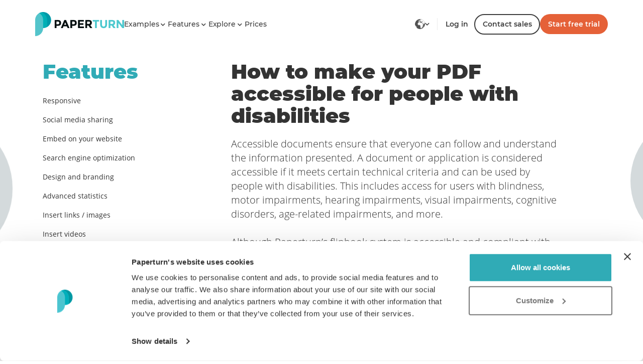

--- FILE ---
content_type: text/html; charset=utf-8
request_url: https://www.paperturn.com/online-pdf-flip-book-features/pdf-accessibility
body_size: 53464
content:
<!DOCTYPE HTML>
<html lang="en" ng-app="paperturnNgMainApp" ng-controller="paperturnNgMainApp">
<head>
	<!-- META & TITLE -->
	<meta http-equiv="Content-Type" content="text/html; charset=utf-8" />	
	    <!-- Google Tag Manager -->
    <script>(function(w,d,s,l,i){w[l]=w[l]||[];w[l].push({'gtm.start':
                new Date().getTime(),event:'gtm.js'});var f=d.getElementsByTagName(s)[0],
            j=d.createElement(s),dl=l!='dataLayer'?'&l='+l:'';j.async=true;j.src=
            'https://www.googletagmanager.com/gtm.js?id='+i+dl;f.parentNode.insertBefore(j,f);
        })(window,document,'script','dataLayer','GTM-M9L7G4T');</script>
    <!-- End Google Tag Manager -->
        
	<title>How to Make your PDF Accessible</title><script>var O3_ERR_GENERAL = 'An error occurred. Please try again.';</script><script>if ( typeof window.paperturnPayment == 'undefined' ) {
window.paperturnPayment = {
QUICKPAY_PAYPAL: 'paypal',
QUICKPAY_CARD: 'card',
BANK_TRANSFER: 'invoice',
TRIAL: 'trial',
BRAINTREE_CARD: 'braintree_card',
BRAINTREE_PAYPAL: 'braintree_paypal',
CHARGEBEE_CARD: 'chargebee_card',
CHARGEBEE_BANK_TRANSFER: 'chargebee_bank_transfer',
SPECIAL: 'special',
DEFAULT_PAYMENT_METHOD: 'braintree_card',
ALLOW_QUICKPAY_PAYPAL: false,
ALLOW_QUICKPAY_CARD: false,
ALLOW_BRAINTREE_PAYPAL: false,
ALLOW_BRAINTREE_CARD: false,
ALLOW_CHARGEBEE: true,
ALLOW_BANK_TRANSFER: true,
};
}</script><script>if ( typeof window.paperturnUser == 'undefined' ) {
window.paperturnUser = {
EMAIL_MAX_LENGTH: 128,
FNAME_MAX_LENGTH: 64,
LNAME_MAX_LENGTH: 64,
PASSWORD_MAX_LENGTH: 32,
PASSWORD_MIN_LENGTH: 8
};
}</script><script>if ( typeof window.paperturnPublication == 'undefined' ) {
  window.paperturnPublication = {
    SECURITY_MIN_LENGTH: 2,
    SECURITY_MAX_LENGTH: 32,
    TITLE_MAX_LENGTH: 256,
    REQUEST_PDF: 'pdf',
    REQUEST_PRINT: 'print',
    REQUEST_COVER: 'cover',
    REQUEST_DBCOVER: 'dbcover',
    BASKET_SHOP_BUY: '0',
    BASKET_SHOP_LIST: '1',
    BASKET_WISH_LIST: '2',
    DIRECT_UPLOAD: '1',
    VIEWER_MAIN_URL:'https://www.paperturn-view.com',
    ENABLE_EDITOR_SLIDESHOW:'1',
  };
}</script><script>if ( typeof window.paperturnCurrentUser == 'undefined' ) {
window.paperturnCurrentUser = {
client_id: 0,
plan: '',
system_discount: 0,
system_discount_amount: 0,
discounts: 0, 
discounts_amount: 0, 
firstname: '', 
lastname: '',
timezone_id: 0,
dynamodb_region: '', 
date_format: 'd-M-Y',
user_id: '',
super: false,
admin: false,
allow_current_account_changes: true,
                is_auth_registered: false,
                is_auth_enabled: false,
                is_verified: false,
                role : 0, 
allow_system_discount: 0,
};
}</script><script>if ( typeof window.paperturnPlans == 'undefined' ) {
window.paperturnPlans = {
//plan types
TRIAL: 'trial',
BASIC: 'basic',
PRO: 'pro',
PERIOD_NONE: 0,
PERIOD_MONTH: 1,
PERIOD_YEAR: 12,
PERIOD_YEAR_DISCOUNT: 15,
CHARGEBEE_ENABLED: true,
};
}</script><script>if ( typeof window.paperturnCurrency == 'undefined' ) {
window.paperturnCurrency = {
EURO: 'EUR',
USD: 'USD',
GBP: 'GBP',
DKK: 'DKK',
SEK: 'SEK',
CAD: 'CAD',
AUD: 'AUD',
INR: 'INR',
COP: 'COP',
DEFAULT_CURRENCY: 'USD'
};
}</script><script>if ( typeof window.paperturnRegion == 'undefined' ) {
window.paperturnRegion = {
region: 'x-default',
local: 'en_US'
};
}</script><script>if ( typeof window.paperturnCountry == 'undefined' ) {
window.paperturnCountry = {
country: 'US'
};
}</script><script>if ( typeof window.paperturnAjax == 'undefined' ) {
window.paperturnAjax = {
URL: '/ajax-cmd.php',
CMD_GENERAL: 'General',
CMD_ACCOUNT_SETTING: 'AccountSetting',
CMD_ACCOUNT: 'Account',
CMD_PUBLICATIONS: 'Publications',
CMD_CLIENT: 'Client',
CMD_PUBLICATION: 'Publication',
CMD_PUBLICATION_EDITOR: 'PublicationEditor',
CMD_UPLOAD: 'Upload',
CMD_PAYMENT: 'Payment',
CMD_CHARGEBEE: 'Chargebee',
CMD_USER: 'User',
CMD_DASHBOARD: 'Dashboard'
};
}</script><script>if ( typeof window.paperturnFacebookPixel == 'undefined' ) {
window.paperturnFacebookPixel = {
events: []
};
}</script><link rel="stylesheet" type="text/css" href="https://assets.paperturn.com/v3.1.46/mini-3c4240c6d1c0a521c711c738226f6183.css" />
	<meta name="viewport" content="width=device-width, initial-scale=1.0, maximum-scale=1.0, user-scalable=no, minimal-ui" />	
	<meta name="handheldfriendly" content="true" />  	
	<meta name="document-rights" content="Paperturn &copy; 2013" />
	<meta name="robots" content="noodp,noydir" />	
	<meta name="document-rating" content="General" />
	<meta name="cache-control" content="Public" />
	
<META NAME="description" CONTENT="Learn how to make your PDF accessible for people with disabilities, so that everyone can access it.">
<META NAME="keywords" CONTENT="PDF accessible,Make PDF accessible,How to make PDF accessible">

	
	<!-- Open Graph data -->
	<meta property="og:site_name" content="Paperturn" />
	<meta property="og:url" content="https://www.paperturn.com/online-pdf-flip-book-features/pdf-accessibility" />
	<meta property="og:title" content="Features - PDF Accessibility" />
	<meta property="og:image" content="https://images.paperturn.com/g/share-paperturn-en.jpg" />
	<meta property="og:image:width" content="1176" />
	<meta property="og:image:height" content="630" />
	<meta property="og:type" content="website" />
		<meta property="og:description" content="Learn how to make your PDF accessible for people with disabilities, so that everyone can access it." />

	<!-- Twitter Card data -->
	<meta name="twitter:card" content="summary_large_image" />
	<meta name="twitter:site" content="@Paperturn" />
	<meta name="twitter:title" content="Features - PDF Accessibility" />
	<meta name="twitter:description" content="Learn how to make your PDF accessible for people with disabilities, so that everyone can access it." />
	<meta name="twitter:creator" content="@Paperturn" />
		<meta name="twitter:image:src" content="https://images.paperturn.com/g/share-paperturn-en.jpg" />

	<!--alternate-->
	<link rel="alternate" href="https://www.paperturn.com/online-pdf-flip-book-features/pdf-accessibility" hreflang="x-default" /><link rel="alternate" href="https://www.paperturn.com/online-pdf-flip-book-features/pdf-accessibility" hreflang="en" /><link rel="alternate" href="https://www.paperturn.com/fr/fonctionnalites-flip-books/accessibilit-du-pdf" hreflang="fr" /><link rel="alternate" href="https://www.paperturn.com/da/online-katalog-egenskaber/pdf-tilgaengelighed" hreflang="da" /><link rel="alternate" href="https://www.paperturn.com/de/online-pdf-flipbook-funktionen/barrierefreiheit-pdf-zugaenglichkeit" hreflang="de" /><link rel="alternate" href="https://www.paperturn.com/sv/online-pdf-flip-book-funktioner/pdf-tillganglighet" hreflang="sv" /><link rel="alternate" href="https://www.paperturn.com/es/funciones-libro-animado-pdf-en-linea/accesibilidad-de-pdf" hreflang="es" />	

	
	<!-- Facebook Pixel Code -->
    <script data-cookieconsent="marketing" type="application/javascript">
		!function(f,b,e,v,n,t,s)
		{if(f.fbq)return;n=f.fbq=function(){n.callMethod?
		n.callMethod.apply(n,arguments):n.queue.push(arguments)};
		if(!f._fbq)f._fbq=n;n.push=n;n.loaded=!0;n.version='2.0';
		n.queue=[];t=b.createElement(e);t.async=!0;
		t.src=v;s=b.getElementsByTagName(e)[0];
		s.parentNode.insertBefore(t,s)}(window,document,'script', 'https://connect.facebook.net/en_US/fbevents.js');
		fbq('init', '');
		fbq('track', 'PageView');
					</script>
	<noscript>
		<img height="1" width="1" src="https://www.facebook.com/tr?id=&ev=PageView&noscript=1"/>
	</noscript>
	<!-- End Facebook Pixel Code -->

	    <!-- Linkedin Pixel Code -->
    <script type="application/javascript" data-cookieconsent="marketing">
        _linkedin_partner_id = "1054218";
        window._linkedin_data_partner_ids = window._linkedin_data_partner_ids || [];
        window._linkedin_data_partner_ids.push(_linkedin_partner_id);
    </script>

    <script type="application/javascript" data-cookieconsent="marketing">
        (function (l) {
            if (!l) {
                window.lintrk = function (a, b) {
                    window.lintrk.q.push([a, b])
                };
                window.lintrk.q = []
            }
            var s = document.getElementsByTagName("script")[0];
            var b = document.createElement("script");
            b.type = "text/javascript";
            b.async = true;
            b.src = "https://snap.licdn.com/li.lms-analytics/insight.min.js";
            s.parentNode.insertBefore(b, s);
        })(window.lintrk);
    </script>

    <noscript>
        <img height="1" width="1" style="display:none;" alt="Paperturn" src="https://px.ads.linkedin.com/collect/?pid=1054218&fmt=gif"/>
    </noscript>
    <!-- End Linkedin Pixel Code --><!-- Matomo -->
<script>
    var _paq = window._paq = window._paq || [];
    /* tracker methods like "setCustomDimension" should be called before "trackPageView" */
    _paq.push(['setSecureCookie', true]);
    _paq.push(['trackPageView']);
    _paq.push(['enableLinkTracking']);
    (function() {
        var u="https://paperturn.matomo.cloud/";
        _paq.push(['setTrackerUrl', u+'matomo.php']);
        _paq.push(['setSiteId', 1]);
        var d=document, g=d.createElement('script'), s=d.getElementsByTagName('script')[0];
        g.async=true; g.src='//cdn.matomo.cloud/paperturn.matomo.cloud/matomo.js'; s.parentNode.insertBefore(g,s);
    })();
</script>
<!-- End Matomo Code -->

<!-- amplitude tracking -->
<script>
    window.onload = function () {
        if (window.paperturnCurrentUser.user_id) {
            paperturnJSAjax.callViewCmd('product_tracker', 'InitializeAnalytics', {}, function (data) {
                if (data?.data?.sent) {
                    console.log("Initialized amplitude");
                } else if (data?.data?.error) {
                    console.log("Analytics error", data?.data?.error);
                }
            }, function () {
            }, function () {
            });
        }
    }
</script>
<!-- amplitude tracking end-->
	<script>
        console.log("%cPaperturn v3.1.46", "font-size: 50px;" );
		var isBackend = false;
		function onReady(f){ /in/.test(document.readyState)?setTimeout('onReady('+f+')',9):f()};
        window.grecaptchaSiteKey = '6Lf1wokrAAAAAFm0hu_lO_T_p7HzNz-XarT15b8u';
	</script>	

	<!-- THEME -->
	<meta name="theme-color" content="#534947" />

	<!-- APP -->
	<meta name="HandheldFriendly" content="true" />
	<meta name="apple-mobile-web-app-capable" content="yes" />
	<meta name="apple-mobile-web-app-status-bar-style" content="black" />	

	<!-- ICONS -->
	<link rel="icon" sizes="64x64" href="https://images.paperturn.com/g/favicon-new/favicon.ico" type="image/x-icon" />
	<link rel="shortcut icon" href="https://images.paperturn.com/g/favicon-new/favicon.ico" type="image/x-icon" />
	<link rel="apple-touch-icon" href="https://images.paperturn.com/g/favicon-new/apple-touch-icon.png" />
	<link rel="apple-touch-icon" sizes="57x57" href="https://images.paperturn.com/g/favicon-new/apple-touch-icon-57x57.png" />
	<link rel="apple-touch-icon" sizes="72x72" href="https://images.paperturn.com/g/favicon-new/apple-touch-icon-72x72.png" />
	<link rel="apple-touch-icon" sizes="76x76" href="https://images.paperturn.com/g/favicon-new/apple-touch-icon-76x76.png" />
	<link rel="apple-touch-icon" sizes="114x114" href="https://images.paperturn.com/g/favicon-new/apple-touch-icon-114x114.png" />
	<link rel="apple-touch-icon" sizes="120x120" href="https://images.paperturn.com/g/favicon-new/apple-touch-icon-120x120.png" />
	<link rel="apple-touch-icon" sizes="144x144" href="https://images.paperturn.com/g/favicon-new/apple-touch-icon-144x144.png" />
	<link rel="apple-touch-icon" sizes="152x152" href="https://images.paperturn.com/g/favicon-new/apple-touch-icon-152x152.png" />
	<link rel="apple-touch-icon" sizes="180x180" href="https://images.paperturn.com/g/favicon-new/apple-touch-icon-180x180.png" />
    <!-- Fontawesome -->
	<link rel="stylesheet" href="https://cdnjs.cloudflare.com/ajax/libs/font-awesome/5.12.1/css/all.min.css" integrity="sha512-9BwLAVqqt6oFdXohPLuNHxhx36BVj5uGSGmizkmGkgl3uMSgNalKc/smum+GJU/TTP0jy0+ruwC3xNAk3F759A==" crossorigin="anonymous" referrerpolicy="no-referrer" />
	<!-- Google Fonts -->
	<link rel="stylesheet" href="https://fonts.googleapis.com/css?family=Material+Icons">

	<!-- SCRIPTS -->
	<!--[if lt IE 9]>
	  <script src="https://html5shim.googlecode.com/svn/trunk/html5.js"></script>
	  <script src="https://css3-mediaqueries-js.googlecode.com/svn/trunk/css3-mediaqueries.js"></script>
	<![endif]-->
		
			
	<!-- global json linked data  -->
	<script type="application/ld+json">
	{
		"@context": "https://schema.org",
		"@type": "WebApplication",
		"name": "Paperturn Flipbooks",
		"applicationCategory":"Document Management Software.",
		"applicationSubCategory": "Digital Publication, Flipbook, Online magazine",
		"featureList": "Videos, Images, Lead Generation, Security, GDPR, CNAME, Branding, Shopping Features",
		"operatingSystem":"Browser Based",
		"browserRequirements": "Requires Javascript and HTML5 support",
		"availableOnDevice": "Desktop, Mobile, Tablet",
		"url": "https://www.paperturn.com/",
		"screenshot": "https://images.paperturn.com/f/f2/Flipbook-Example.png",
	  	"aggregateRating": {
			"@type": "AggregateRating",
			"ratingValue": "4.9",
			"bestRating": "5",
			"reviewCount":  "249"
		},
		"description": "PDF to HTML5 flipbook converter including all features, with worldwide availability",
		"image": "https://images.paperturn.com/f/f1/Product-Image-Snippet.png",
  		"offers": {
			"@type": "Offer",
			"availability": "https://www.paperturn.com/prices",
			"price": "15",
			"priceCurrency": "USD"
		},
		"review": [
			{
	      		"@type": "Review",
				"author": {
					"@type": "Person",
					"name": "Frank Salisbury"
				},
				"url": "https://www.trustpilot.com/review/www.paperturn.com",
				"datePublished": "2022-12-02",
				"itemReviewed": "Paperturn Flipbooks",
				"reviewBody": "Robust, easy-to-use platform with virtually every feature included",
				"name": "Probably the best pdf to HTML software you will find",
				"reviewRating": {
					"@type": "Rating",
					"bestRating": "5",
					"ratingValue": "5",
					"worstRating": "1"
				}
			},
			{
				"@type": "Review",
				"author": {
					"@type": "Person",
					"name": "Charlotte Grub"
				},
				"url": "https://www.trustpilot.com/review/www.paperturn.com",
				"datePublished": "2023-07-27",  
				"itemReviewed": "Paperturn Flipbooks",
				"reviewBody": "The days of free trial are great to find your feet with the basic set up and it's easy to upgrade for more in-depth options",
				"name": "Simple to set up, Easy to us, Professional look",
				"reviewRating": {
					"@type": "Rating",
					"bestRating": "5",
					"ratingValue": "5",
					"worstRating": "1"
				}
			}
		],
		"publisher": {
			"@type": "Organization",
			"name": "Paperturn",
			"logo": "https://images.paperturn.com/g/paperturn-logo-www-2x.png",
			"address": {
				"@type": "PostalAddress",
				"streetAddress": "Klokkestøbervej 16",
				"addressLocality": "Southern Denmark",
				"postalCode": "5230 Odense M",
				"addressCountry": "DK"
			},
			"contactPoint": [
				{
					"@type": "ContactPoint",
					"contactType": "Customer support",
					"availableLanguage": ["English", "Danish", "Swedish", "French", "Spanish", "German"],
					"email": "info@paperturn.com"
				}
			],
			"sameAs": [
				"https://www.linkedin.com/company/paperturn-com/",
				"https://www.facebook.com/paperturn/"
			]
		}
	}
	</script>
	<!-- End global json linked data  -->
			
</head>
<body class="no-mobile no-touch mac webkit webkit537 gecko env-livemode lang-en body template-page_subpage">
        <!-- Google Tag Manager (noscript) -->
        <noscript><iframe src="https://www.googletagmanager.com/ns.html?id=GTM-M9L7G4T"
                          height="0" width="0" style="display:none;visibility:hidden"></iframe></noscript>
        <!-- End Google Tag Manager (noscript) -->
            
	<div class="page">
<header class="pt-new-navbar">
    <div class="container">
        <div class="pt-new-header">
            <div class="pt-new-left-items">
                <div class="logo-holder">
                    <a href="https://www.paperturn.com"><img src="https://images.paperturn.com/g/paperturn-logo-www.png"
                            srcset="https://images.paperturn.com/g/paperturn-logo-www.png 1x, https://images.paperturn.com/g/paperturn-logo-www-2x.png 2x" alt="Paperturn"
                            width="177" height="48"></a>
                </div>
                <div class="pt-new-left-items-menu">
                                        <div class="desktop-menu-holder">
                        <ul class="sf-menu" data-type="mobile-menu">
                            <li class="menu-item menu-item-has-children"><a href="javascript:void(0)" onclick="jQuery(this).next().next().click()" target="_top"><span>Examples <b class="fas fa-chevron-down"></b></span></a><ul class="sub-menu"><li class="menu-item"><a href="/catalog-management-software" target="_top"><span>Catalog Management</span></a></li><li class="menu-item"><a href="/ebook-publishing-platform" target="_top"><span>eBook Publishing</span></a></li><li class="menu-item"><a href="/publish-online-magazines" target="_top"><span>Online Magazines</span></a></li><li class="menu-item"><a href="/design-real-estate-publications" target="_top"><span>Real estate</span></a></li><li class="menu-item"><a href="/online-brochure-maker" target="_top"><span>Online Brochure</span></a></li><li class="menu-item"><a href="/create-digital-reports" target="_top"><span>Digital Reports</span></a></li><li class="menu-item"><a href="/create-online-user-guides" target="_top"><span>Online User Guides</span></a></li><li class="menu-item"><a href="/create-online-school-brochures" target="_top"><span>Online School Brochures</span></a></li><li class="menu-item"><a href="/online-invitation-maker" target="_top"><span>Online Invitation Maker</span></a></li><li class="menu-item"><a href="/pamphlet-maker" target="_top"><span>Pamphlet maker</span></a></li><li class="menu-item"><a href="/sports-team-brochures" target="_top"><span>Sports Team Brochures</span></a></li><li class="menu-item"><a href="/enterprise-flipbook-software" target="_top"><span>Enterprise Documents</span></a></li><li class="menu-item"><a href="/document-management-software" target="_top"><span>Document Management</span></a></li></ul></li><li class="menu-item menu-item-has-children"><a href="javascript:void(0)" onclick="jQuery(this).next().next().click()" target="_top"><span>Features <b class="fas fa-chevron-down"></b></span></a><ul class="sub-menu"><li class="menu-item"><a href="/features/interactive-content" target="_top"><span>Interactivity</span></a></li><li class="menu-item"><a href="/features/lead-capture-and-conversion" target="_top"><span>Lead Capture and Commerce</span></a></li><li class="menu-item"><a href="/features/accessibility" target="_top"><span>Accessibility</span></a></li><li class="menu-item"><a href="/features/publishing-and-sharing" target="_top"><span>Publishing and Sharing</span></a></li><li class="menu-item"><a href="/features/security-and-privacy" target="_top"><span>Security and Privacy</span></a></li><li class="menu-item"><a href="/features/analytics-and-reporting" target="_top"><span>Analytics and Reporting</span></a></li><li class="menu-item"><a href="/features/automation-and-smart-linking" target="_top"><span>Automation and Bulk Linking</span></a></li><li class="menu-item"><a href="/features/teams-and-collaboration" target="_top"><span>Teams</span></a></li><li class="menu-item"><a href="/features/branding-and-white-label" target="_top"><span>Branding and White Label</span></a></li><li class="menu-item"><a href="/features/content-management-and-versioning" target="_top"><span>Version Control</span></a></li></ul></li><li class="menu-item menu-item-has-children"><a href="javascript:void(0)" onclick="jQuery(this).next().next().click()" target="_top"><span>Explore <b class="fas fa-chevron-down"></b></span></a><ul class="sub-menu"><li class="menu-item"><a href="/solutions" target="_top"><span>Solutions </span></a></li><li class="menu-item"><a href="/customer-stories" target="_top"><span>Customer Stories</span></a></li><li class="menu-item"><a href="/industries" target="_top"><span>Industries</span></a></li><li class="menu-item"><a href="/blog/" target="_blank"><span>Blog</span></a></li><li class="menu-item"><a href="/flipbook-help-center" target="_top"><span>Help Center </span></a></li><li class="menu-item"><a href="/faq-pdf-flip-book" target="_top"><span>FAQ</span></a></li><li class="menu-item"><a href="/contact" target="_top"><span>Contact</span></a></li></ul></li><li class="menu-item"><a href="/prices" target="_top"><span>Prices</span></a></li>
                                                        <li class="menu-item pt-mobile-menu-bottom-options">
                                <div>
                                                                            <div class="pt-mobile-menu-bottom-top-menus">
                                            <a class="pt-mobile-menu-start-trial-btn"
                                                href="https://www.paperturn.com/free-trial-pdf-flip-book">
                                                <button class="pt-btn-danger">
                                                    Start free trial                                                </button>
                                            </a>
                                            <a href="https://www.paperturn.com/login">
                                                <button class="pt-mobile-login-btn">
                                                    Log in                                                </button>
                                            </a>
                                        </div>
                                                                            <!-- language dropdown -->
                                    <div class="dropdown pt-new-locale-dropdown">
    <a href="#" class="dropdown-toggle mobile" data-toggle="dropdown">
                    English                <div>
            <span class="pt-new-flag pt-new-flag-x-default"></span>
            <b class="fas fa-chevron-down "></b>
        </div>
    </a>
    <ul class="dropdown-menu mobile">
                                <li>
                <a href="https://www.paperturn.com/"
                    data-offline-site-locale="x-default">
                    <span class="pt-new-flag pt-new-flag-x-default"></span>
                    English                </a>
            </li>
                                <li>
                <a href="https://www.paperturn.com/da/"
                    data-offline-site-locale="da-DK">
                    <span class="pt-new-flag pt-new-flag-da-DK"></span>
                    Dansk                </a>
            </li>
                                <li>
                <a href="https://www.paperturn.com/sv/"
                    data-offline-site-locale="sv-SE">
                    <span class="pt-new-flag pt-new-flag-sv-SE"></span>
                    Svenska                </a>
            </li>
                                <li>
                <a href="https://www.paperturn.com/fr/"
                    data-offline-site-locale="fr">
                    <span class="pt-new-flag pt-new-flag-fr"></span>
                    Français                </a>
            </li>
                                <li>
                <a href="https://www.paperturn.com/es/"
                    data-offline-site-locale="es">
                    <span class="pt-new-flag pt-new-flag-es"></span>
                    Español                </a>
            </li>
                                <li>
                <a href="https://www.paperturn.com/de/"
                    data-offline-site-locale="de">
                    <span class="pt-new-flag pt-new-flag-de"></span>
                    Deutsch                </a>
            </li>
            </ul>
</div>                                </div>
                            </li>
                        </ul>
                    </div>
                </div>
            </div>
            <div class="pt-new-right-items">
                                <div class="pt-new-right-main-items">
                    <!-- language dropdown -->
                    <div class="dropdown pt-new-locale-dropdown">
    <a href="#" class="dropdown-toggle " data-toggle="dropdown">
                <div>
            <span class="pt-new-flag pt-new-flag-x-default"></span>
            <b class="fas fa-chevron-down "></b>
        </div>
    </a>
    <ul class="dropdown-menu desktop">
                                <li>
                <a href="https://www.paperturn.com/"
                    data-offline-site-locale="x-default">
                    <span class="pt-new-flag pt-new-flag-x-default"></span>
                    English                </a>
            </li>
                                <li>
                <a href="https://www.paperturn.com/da/"
                    data-offline-site-locale="da-DK">
                    <span class="pt-new-flag pt-new-flag-da-DK"></span>
                    Dansk                </a>
            </li>
                                <li>
                <a href="https://www.paperturn.com/sv/"
                    data-offline-site-locale="sv-SE">
                    <span class="pt-new-flag pt-new-flag-sv-SE"></span>
                    Svenska                </a>
            </li>
                                <li>
                <a href="https://www.paperturn.com/fr/"
                    data-offline-site-locale="fr">
                    <span class="pt-new-flag pt-new-flag-fr"></span>
                    Français                </a>
            </li>
                                <li>
                <a href="https://www.paperturn.com/es/"
                    data-offline-site-locale="es">
                    <span class="pt-new-flag pt-new-flag-es"></span>
                    Español                </a>
            </li>
                                <li>
                <a href="https://www.paperturn.com/de/"
                    data-offline-site-locale="de">
                    <span class="pt-new-flag pt-new-flag-de"></span>
                    Deutsch                </a>
            </li>
            </ul>
</div>                    <div class="pt-border-right">
                    </div>
                                            <a href="https://www.paperturn.com/login" class="pt-login-btn">
                            Log in                        </a>
                                                                    <a href="javascript:;" class="btn-demo-call">
                            <button class="pt-btn-outline">
                                Contact sales                            </button>
                        </a>
                                                                    <a href="https://www.paperturn.com/free-trial-pdf-flip-book" class="pt-start-trial">
                            <button class="pt-btn-danger">
                                Start free trial                            </button>
                        </a>
                                                                <!--MOBILE MENU-->
                    <button class="mobile-menu-toggle cross right open" data-toggle="open" data-target="#mobile-menu">
                        <span></span>
                    </button>
                </div>
            </div>
        </div>
    </div>
</header>

<nav id="mobile-menu" class="pt-new-mobile-menu">
    <div>
        <ul></ul>
    </div>
</nav>

<div class="spacer"></div>
<div class="new-content">
	<section class="container">
		<div class="spacer spacer-s"></div>
		<!--
		<ol class="breadcrumb" id="breadcrumb">
	<li><a href="https://www.paperturn.com" >Home</a></li><li><a href="/online-pdf-flip-book-features" >Features</a></li><li><a href="/online-pdf-flip-book-features/pdf-accessibility" class="active">PDF Accessibility</a></li></ol>	
		-->
		<div class="row" style="position: relative;">
			<div class="content-dot-1"></div>
			<div class="content-dot-2"></div>
			<div class="content-dot-3"></div>
			<div class="content-dot-4"></div>

			<div class="col-md-3">

				<div class="nav-left-menu">
					<div class="content-group-1">
						<h2><a href="https://www.paperturn.com/online-pdf-flip-book-features" target="_self">Features</a></h2>					</div>				
					<ul class="nav nav-pills nav-stacked hidden-xs hidden-sm page-nav-stacked">
					    <li  class="sub-menu"><a href="/online-pdf-flip-book-features/responsive-on-mobile-tablets-ios-android" target="_top">Responsive</a></li><li  class="sub-menu"><a href="/online-pdf-flip-book-features/social-media-sharing" target="_top">Social media sharing</a></li><li  class="sub-menu"><a href="/online-pdf-flip-book-features/embed-your-flipbook" target="_top">Embed on your website</a></li><li  class="sub-menu"><a href="/online-pdf-flip-book-features/seo-pdf-flipbook" target="_top">Search engine optimization</a></li><li  class="sub-menu"><a href="/online-pdf-flip-book-features/design-and-brand-your-flipbook" target="_top">Design and branding</a></li><li  class="sub-menu"><a href="/online-pdf-flip-book-features/flipbook-statistics-and-google-analytics-integration" target="_top">Advanced statistics</a></li><li  class="sub-menu"><a href="/online-pdf-flip-book-features/insert-links-images-gifs-in-your-flipbook" target="_top">Insert links / images</a></li><li  class="sub-menu"><a href="/online-pdf-flip-book-features/insert-youtube-vimeo-video-in-your-flip-book" target="_top">Insert videos</a></li><li  class="sub-menu"><a href="/online-pdf-flip-book-features/flip-book-with-password" target="_top">Privacy and security</a></li><li  class="active sub-menu"><a href="/online-pdf-flip-book-features/pdf-accessibility" target="_top">PDF Accessibility</a></li>					</ul>				
				</div>

				<!-- Large button group -->
				<div class="btn-group visible-xs-inline-block visible-sm-inline-block page-nav-stacked page-nav-stacked-btn">
					<button class="btn btn-default dropdown-toggle" type="button" data-toggle="dropdown" aria-expanded="false">
						<b id="sub-menu-dropdown-btn-label">Get started</b> <span class="fas fa-chevron-down"></span>
					</button>
					<ul class="dropdown-menu" role="menu">
						<li  class="sub-menu"><a href="/online-pdf-flip-book-features/responsive-on-mobile-tablets-ios-android" target="_top">Responsive</a></li><li  class="sub-menu"><a href="/online-pdf-flip-book-features/social-media-sharing" target="_top">Social media sharing</a></li><li  class="sub-menu"><a href="/online-pdf-flip-book-features/embed-your-flipbook" target="_top">Embed on your website</a></li><li  class="sub-menu"><a href="/online-pdf-flip-book-features/seo-pdf-flipbook" target="_top">Search engine optimization</a></li><li  class="sub-menu"><a href="/online-pdf-flip-book-features/design-and-brand-your-flipbook" target="_top">Design and branding</a></li><li  class="sub-menu"><a href="/online-pdf-flip-book-features/flipbook-statistics-and-google-analytics-integration" target="_top">Advanced statistics</a></li><li  class="sub-menu"><a href="/online-pdf-flip-book-features/insert-links-images-gifs-in-your-flipbook" target="_top">Insert links / images</a></li><li  class="sub-menu"><a href="/online-pdf-flip-book-features/insert-youtube-vimeo-video-in-your-flip-book" target="_top">Insert videos</a></li><li  class="sub-menu"><a href="/online-pdf-flip-book-features/flip-book-with-password" target="_top">Privacy and security</a></li><li  class="active sub-menu"><a href="/online-pdf-flip-book-features/pdf-accessibility" target="_top">PDF Accessibility</a></li>					</ul>
				</div>			
				<div class="spacer spacer-m"></div>

				<script>
					+function(){
						if ( breadcrumb = document.getElementById('breadcrumb') ) {
							var a = breadcrumb.getElementsByTagName('a'),
								label = document.getElementById('sub-menu-dropdown-btn-label');
							if ( typeof a[a.length - 2] != 'undefined' && label )
								label.innerHTML = a[a.length - 2].innerHTML;
						};				
					}();
				</script>

			</div>
			<div class="col-md-7 col-md-offset-1 content-group-1">					
				
				<div class="spacer spacer-s"></div>
				<div class="spacer spacer-xs"></div>

				<h1>How to make your PDF accessible for people with disabilities</h1><p>Accessible documents ensure that everyone can follow and understand the information presented. A document or application is considered accessible if it meets certain technical criteria and can be used by people with disabilities. This includes access for users with blindness, motor impairments, hearing impairments, visual impairments, cognitive disorders, age-related impairments, and more.</p><p>&nbsp;</p><p>Although Paperturn’s flipbook system is accessible and compliant with the&nbsp;<a href="https://www.w3.org/TR/WCAG22/" target="_blank" rel="nofollow">WCAG 2.2</a>&nbsp;at the AA Level, US Section 508,&nbsp;<a href="https://www.ada.gov/" target="_blank" rel="nofollow">ADA Title III</a>. &amp; more, there are also some important aspects for you to consider when creating your original PDF in order to make your flipbook 100% disability-friendly.</p><p>&nbsp;</p><h2><strong>General tips on how to create an accessible PDF:</strong><br></h2><p><strong>&nbsp;</strong></p><p><strong>1. Clear, simple structure and logical reading order</strong><br>To read text and present it in a way that makes sense to the user, your PDF file needs to have a clear structure and follow a logical reading order. You can create a clear structure by using document tags to define reading order and identify headings, sections, paragraphs, tables and other elements within your PDF. Document tags also allow for your PDF to be resized and reflowed for viewing at larger sizes and on mobile devices. It is also important to create a PDF that is as esthetically simple as possible so that it is read and interpreted correctly by a screen reader.</p><p>&nbsp;</p><p><strong>2. Use the built-in accessibility features in your PDF editing software&nbsp;</strong></p><p>We strongly suggest that while creating and editing your PDF in <a href="https://support.microsoft.com/en-us/office/make-your-word-documents-accessible-to-people-with-disabilities-d9bf3683-87ac-47ea-b91a-78dcacb3c66d" target="_blank" rel="nofollow">Microsoft Word</a>, <a href="https://support.microsoft.com/en-us/office/make-your-powerpoint-presentations-accessible-to-people-with-disabilities-6f7772b2-2f33-4bd2-8ca7-dae3b2b3ef25" target="_blank" rel="nofollow">Powerpoint</a> or <a href="https://helpx.adobe.com/acrobat/using/create-verify-pdf-accessibility.html" target="_blank" rel="nofollow">Adobe</a>&nbsp;you use their built-in accessibility features to assist in guaranteeing the accessibility of the content in your document. </p><p>&nbsp;</p><p><strong>3. Less colour, more contrast and readable fonts</strong><br>It is a rule of thumb to ensure the text in your PDF has high contrast; for example, black text on a white background, or white text on a black background. It is also advisable to use “simple” fonts like Arial, Comic Sans MS, or Verdana which are at least 14px in size. You can use a bold font if you’d like to emphasize or highlight information but should avoid italics and upper-case letters if you can. The spacing between lines of text should be at least 25 to 30 percent of the point size so that readers can move their eyes more easily to the next line of text.<br></p><p>&nbsp;</p><p><strong>4. PDF document language and title</strong><br>When creating your PDF file, make sure that you have the language set to whichever language the document is written in. By setting the appropriate language, certain screen readers can switch the speech synthesizer to be able to correctly pronounce content in different languages. Providing a document title allows the user to easily locate and identify the document.<br></p><p>&nbsp;</p><p><strong>5. Selectable &amp; searchable text</strong><br>If your document consists mainly of scanned images containing text, it is inherently inaccessible. This is because when text is inside of an image, it cannot be read or extracted by assistive technology software (like screen readers). Additionally, your viewers would not be able to select and edit the text or manipulate the PDF for accessibility.&nbsp; If you must use scanned images, make sure to use Optical Character Recognition (OCR) technology to convert image-based text into selectable text.<br><br><strong>6. Descriptive hyperlinks&nbsp;</strong><br>All hyperlinks that are included in your PDF should convey clear and accurate information about the destination so that the reader knows where the link is leading without having to click on it.&nbsp;Screen readers will always read links and link titles after reading all of the paragraphs on a page; they will then read those links in the order they were inserted in.<br><br><em>Did you know?&nbsp;</em><br>Paperturn offers a super easy way to include descriptive hyperlinks in your flipbook: simply add a title to any link you inserted with our flipbook editor, and it will appear as a mouseover text in the viewer. Screen Readers will recognize this text and give information about where this link leads to. Check out our&nbsp;<a href="https://www.paperturn.com/flipbook-help-center/how-to-add-links-images-and-gifs" target="_parent">help guide</a>&nbsp;to find detailed instructions about using this feature.&nbsp;</p><p>&nbsp;</p><p><strong>7. Alternative text descriptions for non-text elements</strong><br>All non-text content like images, icons, and videos should have a text alternative (Alt-text/ Alt-tag). Alt text is written copy that communicates the content and function of an image, symbol, or icon to people who have visual or cognitive impairments so that the screen reader can effectively communicate that content to its users.&nbsp;<br><br>All video content should include transcripts so that people with visual and hearing impairments can understand what is happening in your video. Transcripts should include the dialogue, identify who is speaking, and describe all non-speech information that is communicated through sound (like sound effects).&nbsp;</p><p>&nbsp;</p><h2>How can I improve the accessibility of my PDF even more?&nbsp;</h2>Our suggestions above are the most important aspects that you should consider when creating an accessible PDF file. You can find even more detailed information about how to improve the accessibility of your PDF files by visiting our <a href="https://www.paperturn.com/blog/design/how-to-make-the-most-of-accessibility-features" target="_parent" rel="nofollow">accessibility blog post</a> or by reviewing our&nbsp;<a href="https://images.paperturn.com/f/f3/Paperturn-VPAT-V2-2.pdf" target="_blank" rel="nofollow">Voluntary Product Assessment</a>, which outlines and elaborates on each of the WCAG 2.2 requirements.<p>&nbsp;</p><h2>Accessibility checker&nbsp;</h2>If you would like to check how accessible your PDF files are, you can use one of the many accessibility checkers online, for example, the <a href="https://helpx.adobe.com/acrobat/using/create-verify-pdf-accessibility.html" target="_blank" rel="nofollow">Adobe&nbsp;Acrobat PRO DC - Accessibility Checker</a>. These programs scan your document and look for common elements that need further action, like missing alt-text for images, form fields, tables, and so on. For a compliance check, you can take a look at&nbsp;<a href="https://www.section508.gov/test/" target="_blank" rel="nofollow">Section 508</a>’s checklist.<p>&nbsp;</p><p><em>Click on the flipbook cover below to see this feature in action:</em></p><p><a href="https://www.paperturn-view.com/?pid=MTU151944&amp;v=2.1" target="_blank" title="HELP GUIDE - ACCESSIBILITY "><img src="https://www.paperturn-view.com/?pid=MTU151944&amp;v=2.1&amp;get_=cover&amp;h=225" width="400" alt="HELP GUIDE - ACCESSIBILITY "></a></p>
				<div class="container content-group-slice">
					<div class="row">
						<div class="col-md-6">
													</div>
						<div class="col-md-6">
								
						</div>
					</div>				
				</div>

				
			</div>
		</div>				
	</section>		
</div>

<section class="container new-content-bottom responsive-images">
	<div class="row">
		<div class="col-xs-12">			
			<span>Create your flipbook now - no strings attached</span>
			<a href="https://www.paperturn.com/free-trial-pdf-flip-book" class="btn btn-primary">START MY FREE TRIAL</a>
		</div>
	</div>
</section>

<footer>
    <div class="pt-new-footer-container container">
        <div class="pt-new-footer-items">
            <div class="pt-new-footer-left-container">
                <div class="pt-new-footer-left-top-container">           
                    <img src="https://images.paperturn.com/f/f2/paperturn-logo-www.png" srcset="https://images.paperturn.com/f/f2/paperturn-logo-www.png 1x, https://images.paperturn.com/f/f2/paperturn-logo-www-2.png 2x" alt="logo" title="logo" style="width: 177px; height: 48px; border-style: none;"><p>Paperturn makes it easy for thousands of businesses worldwide to turn PDFs into interactive flipbooks and engaging
    content for every channel.</p>
<p>
    <a href="https://www.linkedin.com/company/paperturn-com/" target="_blank" class="fa-icon in-fa-icon fab fa-linkedin-in" title="LinkedIn" rel="nofollow">
</a>
<a href="https://www.youtube.com/@paperturn" target="_blank" class="fa-icon yt-fa-icon fab fa-youtube" title="Youtube" rel="nofollow">
</a>
<a href="https://www.facebook.com/paperturn/" target="_blank" class="fa-icon fb-fa-icon fab fa-facebook-f" title="Facebook" rel="nofollow">
</a>
<a href="https://www.instagram.com/paperturn/" target="_blank" class="fa-icon insta-fa-icon fab fa-instagram" title="Instagram" rel="nofollow">
</a>
</p>                </div>
                <div class="pt-new-footer-left-bottom-container">
                    <p>See our glowing reviews on</p>
<p>
    <a href="https://www.capterra.com/p/202523/Paperturn/reviews" target="_blank" rel="nofollow">
        <img src="https://images.paperturn.com/f/f1/capterra.png" alt="capterra" title="capterra" style="width: 212px; height: 38px; border-style: none;">
    </a>
</p>
<p>
    <a href="https://www.trustpilot.com/review/www.paperturn.com" target="_blank" rel="nofollow">
        <img src="https://images.paperturn.com/f/f2/trustpilot.png" alt="trustpilot" title="trustpilot" style="width: 212px; height: 38px; border-style: none;">
    </a>
</p>
<p>
    <a href="https://www.g2.com/products/paperturn/reviews" target="_blank" rel="nofollow">
        <img src="https://images.paperturn.com/f/f1/g2.png" alt="g2" title="g2" style="width: 212px; height: 38px; border-style: none;">
    </a>
</p>                </div>
            </div>
            <div class="pt-new-footer-right-container">
                <div>
                    <h3>Company</h3>
<p><a href="/prices" target="_self">Plans &amp; Pricing</a></p>
<p><a href="/careers" target="_self">Careers</a></p>
<p><a href="https://www.paperturn.com/blog/" target="_self">Blog</a></p>
<p><a href="/contact" target="_self">Contact Us</a></p>                </div>
                <div>
                    <h3>Product</h3>
<p><a href="/flipbook" target="_self">What is a flipbook?</a></p>
<p><a href="/online-pdf-flip-book-features" target="_self">Features</a></p>
<p><a href="/book-a-demo-calendar.php" target="_blank">Book a Demo</a></p>
<p><a href="/flipbook-help-center" target="_self">Help Center</a></p>
<p><a href="/faq-pdf-flip-book" target="_self">FAQ</a></p>                </div>
                <div>
                    <h3>Legal</h3>
<p><a href="/legal-portal" target="_self">Legal Portal</a></p>
<p><a href="/paperturn-trust-center" target="_self">Trust Center</a></p>
<p><a href="/paperturns-accessibility-statement" target="_self">Accessibility</a></p>
<p><a href="https://images.paperturn.com/f/f3/Paperturn-VPAT-V2-2.pdf" target="_blank">VPAT</a></p>
<p><a href="/legal-portal/paperturn-the-gdpr" target="_self">GDPR Compliance</a></p>                </div>
                <div>
                    <h3>Examples</h3>
<p><a href="/make-online-catalogs" target="_self">Online Catalogs</a></p>
<p><a href="/ebook-publishing-platform" target="_self">eBook&nbsp;Publishing</a></p>
<p><a href="/publish-online-magazines" target="_self">Online Magazines</a></p>
<p><a href="/design-real-estate-publications" target="_self">Real Estate</a></p>
<p><a href="/online-brochure-maker" target="_self">Online Brochures</a></p>
<p><a href="/create-digital-reports" target="_self">Digital Reports</a></p>
<p><a href="/flipbook-maker" target="_self">Online menus</a></p>                </div>
            </div>
        </div>
        <div class="pt-new-footer-copyright">
            Copyright © 2026 Paperturn. All Rights Reserved        </div>
    </div>
    <div class="pt-new-footer-language-currency-container">
        <div class="container pt-new-footer-language-currency">
                            <div class="dropdown pt-new-currency-dropdown" id="currency-dropdown-footer"
                    data-currencies="{&quot;USD&quot;:{&quot;name&quot;:&quot;US DOLLAR ($)&quot;,&quot;sign&quot;:&quot;$&quot;,&quot;sign_placement&quot;:&quot;before&quot;,&quot;subscription_value&quot;:0.1,&quot;allow&quot;:[&quot;paperturn&quot;,&quot;shopping_cart&quot;]},&quot;EUR&quot;:{&quot;name&quot;:&quot;EURO (\u20ac)&quot;,&quot;sign&quot;:&quot;\u20ac&quot;,&quot;sign_placement&quot;:&quot;after&quot;,&quot;subscription_value&quot;:0.1,&quot;allow&quot;:[&quot;paperturn&quot;,&quot;shopping_cart&quot;]},&quot;GBP&quot;:{&quot;name&quot;:&quot;BRITISH POUND (\u00a3)&quot;,&quot;sign&quot;:&quot;\u00a3&quot;,&quot;sign_placement&quot;:&quot;before&quot;,&quot;subscription_value&quot;:0.1,&quot;allow&quot;:[&quot;paperturn&quot;,&quot;shopping_cart&quot;]},&quot;DKK&quot;:{&quot;name&quot;:&quot;DANISH KRONER (kr)&quot;,&quot;sign&quot;:&quot;kr.&quot;,&quot;sign_placement&quot;:&quot;after&quot;,&quot;subscription_value&quot;:1,&quot;allow&quot;:[&quot;paperturn&quot;,&quot;shopping_cart&quot;]},&quot;SEK&quot;:{&quot;name&quot;:&quot;SWEDISH KRONA (kr)&quot;,&quot;sign&quot;:&quot;kr.&quot;,&quot;sign_placement&quot;:&quot;after&quot;,&quot;subscription_value&quot;:1,&quot;allow&quot;:[&quot;paperturn&quot;,&quot;shopping_cart&quot;]},&quot;CAD&quot;:{&quot;name&quot;:&quot;CAD DOLLAR (C$)&quot;,&quot;sign&quot;:&quot;C$&quot;,&quot;sign_placement&quot;:&quot;before&quot;,&quot;subscription_value&quot;:0.1,&quot;allow&quot;:[&quot;paperturn&quot;,&quot;shopping_cart&quot;]},&quot;AUD&quot;:{&quot;name&quot;:&quot;AUD DOLLAR (A$)&quot;,&quot;sign&quot;:&quot;A$&quot;,&quot;sign_placement&quot;:&quot;before&quot;,&quot;subscription_value&quot;:0.1,&quot;allow&quot;:[&quot;paperturn&quot;,&quot;shopping_cart&quot;]}}"
                    data-current="USD">
                    <a href="#" class="dropdown-toggle" data-toggle="dropdown">
                        <div class="pt-new-currency-label">
                            <div>
                                <span data-bind="text: current"></span> (<span data-bind="text: getSign(current)"></span>)
                            </div>
                            <b class="fas fa-chevron-down"></b>
                        </div>
                    </a>
                    <ul class="dropdown-menu mobile" data-bind="foreach: currenciesArray">
                        <li data-bind="css: { active: $data === $root.current }">
                            <a href="javascript:void();"
                                data-bind="click: function() { $root.setCurrent($data); }, attr: { 'data-offline-site-currency': $data }">
                                <span data-bind="text: $data"></span>
                                <div>
                                    (<span data-bind="text: $root.getSign($data)"></span>)
                                </div>
                            </a>
                        </li>
                    </ul>
                </div>
                            <!-- language dropdown -->
            <div class="dropdown pt-new-locale-dropdown">
    <a href="#" class="dropdown-toggle " data-toggle="dropdown">
                    English                <div>
            <span class="pt-new-flag pt-new-flag-x-default-white"></span>
            <b class="fas fa-chevron-down footer"></b>
        </div>
    </a>
    <ul class="dropdown-menu footer">
                                <li>
                <a href="https://www.paperturn.com/"
                    data-offline-site-locale="x-default">
                    <span class="pt-new-flag pt-new-flag-x-default"></span>
                    English                </a>
            </li>
                                <li>
                <a href="https://www.paperturn.com/da/"
                    data-offline-site-locale="da-DK">
                    <span class="pt-new-flag pt-new-flag-da-DK"></span>
                    Dansk                </a>
            </li>
                                <li>
                <a href="https://www.paperturn.com/sv/"
                    data-offline-site-locale="sv-SE">
                    <span class="pt-new-flag pt-new-flag-sv-SE"></span>
                    Svenska                </a>
            </li>
                                <li>
                <a href="https://www.paperturn.com/fr/"
                    data-offline-site-locale="fr">
                    <span class="pt-new-flag pt-new-flag-fr"></span>
                    Français                </a>
            </li>
                                <li>
                <a href="https://www.paperturn.com/es/"
                    data-offline-site-locale="es">
                    <span class="pt-new-flag pt-new-flag-es"></span>
                    Español                </a>
            </li>
                                <li>
                <a href="https://www.paperturn.com/de/"
                    data-offline-site-locale="de">
                    <span class="pt-new-flag pt-new-flag-de"></span>
                    Deutsch                </a>
            </li>
            </ul>
</div>        </div>
    </div>
</footer>


<script async src="https://assets.calendly.com/assets/external/widget.js" type="text/javascript"></script><!-- Custom Iframe Popup -->
<div class="iframe_popup">
	<div class="body__mask">&nbsp;</div>
	<div class="video__modal">
		<div class="close__modal">
			<i class="material-icons close__button">cancel</i>
		</div>
		<div class='embed__container'>
			<iframe frameborder='0' allowfullscreen></iframe>
		</div>
	</div>
</div>

<script>
	onReady(function(){

		const closeModal = '.close__modal';
		const videoContainer = '.watch__getstarted--play';
		const pageContainer = '.body__mask';
		const pageContainerShow = 'body__mask--show';
		const videoModal = '.video__modal';
		const videoModalShow = 'video__modal--show';
		const videoSrc = 'https://www.youtube.com/embed/q0nkrcMDCmc?rel=0&autoplay=1';
		const demoPageSrc = document.location.origin + '/book-a-demo-calendar.php'; //'https://meetings.hubspot.com/paperturn/demo';
		const demoCallBtn = ".btn-demo-call";

		function toggleModal(show, isDemoCall = null) {

			

			if (!show) {
				jQuery('.embed__container iframe').attr('src', '');
			} else {
				jQuery('.embed__container iframe').attr('src', (isDemoCall ? demoPageSrc : videoSrc));
			}
			jQuery('html').css('overflow-y', show ? 'auto' : 'inherit');
			jQuery(videoModal).toggleClass(videoModalShow);
			jQuery(pageContainer).toggleClass(pageContainerShow);

			if ( isDemoCall != null) {
				isDemoCall ? jQuery(videoModal).addClass("popupForDemoCall") : jQuery(videoModal).removeClass("popupForDemoCall");
			}
		}

		jQuery(demoCallBtn).on('click', function() { toggleModal(true, true); });
		jQuery(videoContainer).on('click', function() { toggleModal(true, false); });
		jQuery(closeModal).on('click', function() { toggleModal(false); });
		jQuery(pageContainer).on('click', function() { toggleModal(false); });
		jQuery(document).keyup(function(e) {
			if((e.keyCode === 27 || e.keyCode === 13) && jQuery(pageContainer).hasClass(pageContainerShow)) {
				toggleModal(false)
			}
		});
	})
</script>
<!-- Custom Iframe Popup -->	<script>(function(){var s = document.createElement('script'),e = document.querySelector('head');s.src = 'https://cdn.userway.org/widget.js';s.async = s.defer = true;s.setAttribute('data-account', 'w722urh5ek');s.setAttribute('data-color', '#00AEB9');s.setAttribute("data-size", "small");e.appendChild(s);}());</script>
<script>
    document.addEventListener("DOMContentLoaded", function () {
        var tz = o3_get_cookie('timezone_name');
        if (!tz) {
            o3_set_cookie('timezone_name', Intl.DateTimeFormat().resolvedOptions().timeZone);
        }
    });
</script>

<script src="https://assets.paperturn.com/v3.1.46/mini-a552ad0926d80dfe8970cd68dac500d0.js" type="text/javascript"></script><script type="text/javascript" src="https://assets.paperturn.com/lib/angularjs/angularjs-lates.min.js"></script><script type="text/javascript" src="https://assets.paperturn.com/v3.1.46/mini-bd4b01b26a9ac299cdbc8d492364131c.js"></script></body>

</html>

--- FILE ---
content_type: text/css
request_url: https://assets.paperturn.com/v3.1.46/mini-3c4240c6d1c0a521c711c738226f6183.css
body_size: 28439
content:
html{font-family:sans-serif;-ms-text-size-adjust:100%;-webkit-text-size-adjust:100%}body{margin:0}article,
aside,
details,
figcaption,
figure,
footer,
header,
hgroup,
main,
menu,
nav,
section,
summary{display:block}audio,
canvas,
progress,
video{display:inline-block;vertical-align:baseline}audio:not([controls]){display:none;height:0}[hidden],
template{display:none}a{background-color:transparent}a:active,
a:hover{outline:0}abbr[title]{border-bottom:none;text-decoration:underline;text-decoration:underline dotted}b,
strong{font-weight:bold}dfn{font-style:italic}h1{font-size:2em;margin:0.67em 0}mark{background:#ff0;color:#000}small{font-size:80%}sub,
sup{font-size:75%;line-height:0;position:relative;vertical-align:baseline}sup{top: -0.5em}sub{bottom: -0.25em}img{border:0}svg:not(:root){overflow:hidden}figure{margin:1em
40px}hr{-webkit-box-sizing:content-box;-moz-box-sizing:content-box;box-sizing:content-box;height:0}pre{overflow:auto}code,
kbd,
pre,
samp{font-family:monospace,monospace;font-size:1em}button,
input,
optgroup,
select,
textarea{color:inherit;font:inherit;margin:0}button{overflow:visible}button,
select{text-transform:none}button,
html input[type="button"],
input[type="reset"],
input[type="submit"]{-webkit-appearance:button;cursor:pointer}button[disabled],
html input[disabled]{cursor:default}button::-moz-focus-inner,
input::-moz-focus-inner{border:0;padding:0}input{line-height:normal}input[type="checkbox"],
input[type="radio"]{-webkit-box-sizing:border-box;-moz-box-sizing:border-box;box-sizing:border-box;padding:0}input[type="number"]::-webkit-inner-spin-button,
input[type="number"]::-webkit-outer-spin-button{height:auto}input[type="search"]{-webkit-appearance:textfield;-webkit-box-sizing:content-box;-moz-box-sizing:content-box;box-sizing:content-box}input[type="search"]::-webkit-search-cancel-button,
input[type="search"]::-webkit-search-decoration{-webkit-appearance:none}fieldset{border:1px
solid #c0c0c0;margin:0
2px;padding:0.35em 0.625em 0.75em}legend{border:0;padding:0}textarea{overflow:auto}optgroup{font-weight:bold}table{border-collapse:collapse;border-spacing:0}td,
th{padding:0}@media
print{*,
*:before,
*:after{color:#000 !important;text-shadow:none !important;background:transparent !important;-webkit-box-shadow:none !important;box-shadow:none !important}a,
a:visited{text-decoration:underline}a[href]:after{content:" (" attr(href) ")"}abbr[title]:after{content:" (" attr(title) ")"}a[href^="#"]:after,
a[href^="javascript:"]:after{content:""}pre,
blockquote{border:1px
solid #999;page-break-inside:avoid}thead{display:table-header-group}tr,
img{page-break-inside:avoid}img{max-width:100% !important}p,
h2,
h3{orphans:3;widows:3}h2,
h3{page-break-after:avoid}.navbar{display:none}.btn > .caret,
.dropup > .btn > .caret{border-top-color:#000 !important}.label{border:1px
solid #000}.table{border-collapse:collapse !important}.table td,
.table
th{background-color:#fff !important}.table-bordered th,
.table-bordered
td{border:1px
solid #ddd !important}}*{-webkit-box-sizing:border-box;-moz-box-sizing:border-box;box-sizing:border-box}*:before,
*:after{-webkit-box-sizing:border-box;-moz-box-sizing:border-box;box-sizing:border-box}html{font-size:10px;-webkit-tap-highlight-color:rgba(0, 0, 0, 0)}body{font-family:"Helvetica Neue",Helvetica,Arial,sans-serif;font-size:14px;line-height:1.42857143;color:#333;background-color:#fff}input,
button,
select,
textarea{font-family:inherit;font-size:inherit;line-height:inherit}a{color:#337ab7;text-decoration:none}a:hover,
a:focus{color:#23527c;text-decoration:underline}a:focus{outline:5px
auto -webkit-focus-ring-color;outline-offset: -2px}figure{margin:0}img{vertical-align:middle}.img-responsive{display:block;max-width:100%;height:auto}.img-rounded{border-radius:6px}.img-thumbnail{padding:4px;line-height:1.42857143;background-color:#fff;border:1px
solid #ddd;border-radius:4px;-webkit-transition:all 0.2s ease-in-out;-o-transition:all 0.2s ease-in-out;transition:all 0.2s ease-in-out;display:inline-block;max-width:100%;height:auto}.img-circle{border-radius:50%}hr{margin-top:20px;margin-bottom:20px;border:0;border-top:1px solid #eee}.sr-only{position:absolute;width:1px;height:1px;padding:0;margin: -1px;overflow:hidden;clip:rect(0, 0, 0, 0);border:0}.sr-only-focusable:active,
.sr-only-focusable:focus{position:static;width:auto;height:auto;margin:0;overflow:visible;clip:auto}[role="button"]{cursor:pointer}h1,
h2,
h3,
h4,
h5,
h6,
.h1,
.h2,
.h3,
.h4,
.h5,
.h6{font-family:inherit;font-weight:500;line-height:1.1;color:inherit}h1 small,
h2 small,
h3 small,
h4 small,
h5 small,
h6 small,
.h1 small,
.h2 small,
.h3 small,
.h4 small,
.h5 small,
.h6 small,
h1 .small,
h2 .small,
h3 .small,
h4 .small,
h5 .small,
h6 .small,
.h1 .small,
.h2 .small,
.h3 .small,
.h4 .small,
.h5 .small,
.h6
.small{font-weight:400;line-height:1;color:#777}h1,
.h1,
h2,
.h2,
h3,
.h3{margin-top:20px;margin-bottom:10px}h1 small,
.h1 small,
h2 small,
.h2 small,
h3 small,
.h3 small,
h1 .small,
.h1 .small,
h2 .small,
.h2 .small,
h3 .small,
.h3
.small{font-size:65%}h4,
.h4,
h5,
.h5,
h6,
.h6{margin-top:10px;margin-bottom:10px}h4 small,
.h4 small,
h5 small,
.h5 small,
h6 small,
.h6 small,
h4 .small,
.h4 .small,
h5 .small,
.h5 .small,
h6 .small,
.h6
.small{font-size:75%}h1,
.h1{font-size:36px}h2,
.h2{font-size:30px}h3,
.h3{font-size:24px}h4,
.h4{font-size:18px}h5,
.h5{font-size:14px}h6,
.h6{font-size:12px}p{margin:0
0 10px}.lead{margin-bottom:20px;font-size:16px;font-weight:300;line-height:1.4}@media (min-width: 768px){.lead{font-size:21px}}small,
.small{font-size:85%}mark,
.mark{padding: .2em;background-color:#fcf8e3}.text-left{text-align:left}.text-right{text-align:right}.text-center{text-align:center}.text-justify{text-align:justify}.text-nowrap{white-space:nowrap}.text-lowercase{text-transform:lowercase}.text-uppercase{text-transform:uppercase}.text-capitalize{text-transform:capitalize}.text-muted{color:#777}.text-primary{color:#337ab7}a.text-primary:hover,
a.text-primary:focus{color:#286090}.text-success{color:#3c763d}a.text-success:hover,
a.text-success:focus{color:#2b542c}.text-info{color:#31708f}a.text-info:hover,
a.text-info:focus{color:#245269}.text-warning{color:#8a6d3b}a.text-warning:hover,
a.text-warning:focus{color:#66512c}.text-danger{color:#a94442}a.text-danger:hover,
a.text-danger:focus{color:#843534}.bg-primary{color:#fff;background-color:#337ab7}a.bg-primary:hover,
a.bg-primary:focus{background-color:#286090}.bg-success{background-color:#dff0d8}a.bg-success:hover,
a.bg-success:focus{background-color:#c1e2b3}.bg-info{background-color:#d9edf7}a.bg-info:hover,
a.bg-info:focus{background-color:#afd9ee}.bg-warning{background-color:#fcf8e3}a.bg-warning:hover,
a.bg-warning:focus{background-color:#f7ecb5}.bg-danger{background-color:#f2dede}a.bg-danger:hover,
a.bg-danger:focus{background-color:#e4b9b9}.page-header{padding-bottom:9px;margin:40px
0 20px;border-bottom:1px solid #eee}ul,
ol{margin-top:0;margin-bottom:10px}ul ul,
ol ul,
ul ol,
ol
ol{margin-bottom:0}.list-unstyled{padding-left:0;list-style:none}.list-inline{padding-left:0;list-style:none;margin-left: -5px}.list-inline > li{display:inline-block;padding-right:5px;padding-left:5px}dl{margin-top:0;margin-bottom:20px}dt,
dd{line-height:1.42857143}dt{font-weight:700}dd{margin-left:0}@media (min-width: 768px){.dl-horizontal
dt{float:left;width:160px;clear:left;text-align:right;overflow:hidden;text-overflow:ellipsis;white-space:nowrap}.dl-horizontal
dd{margin-left:180px}}abbr[title],
abbr[data-original-title]{cursor:help}.initialism{font-size:90%;text-transform:uppercase}blockquote{padding:10px
20px;margin:0
0 20px;font-size:17.5px;border-left:5px solid #eee}blockquote p:last-child,
blockquote ul:last-child,
blockquote ol:last-child{margin-bottom:0}blockquote footer,
blockquote small,
blockquote
.small{display:block;font-size:80%;line-height:1.42857143;color:#777}blockquote footer:before,
blockquote small:before,
blockquote .small:before{content:"\2014 \00A0"}.blockquote-reverse,
blockquote.pull-right{padding-right:15px;padding-left:0;text-align:right;border-right:5px solid #eee;border-left:0}.blockquote-reverse footer:before,
blockquote.pull-right footer:before,
.blockquote-reverse small:before,
blockquote.pull-right small:before,
.blockquote-reverse .small:before,
blockquote.pull-right .small:before{content:""}.blockquote-reverse footer:after,
blockquote.pull-right footer:after,
.blockquote-reverse small:after,
blockquote.pull-right small:after,
.blockquote-reverse .small:after,
blockquote.pull-right .small:after{content:"\00A0 \2014"}address{margin-bottom:20px;font-style:normal;line-height:1.42857143}.container{padding-right:15px;padding-left:15px;margin-right:auto;margin-left:auto}@media (min-width: 768px){.container{width:750px}}@media (min-width: 992px){.container{width:970px}}@media (min-width: 1200px){.container{width:1170px}}@media (min-width: 1400px){.container{width:1320px}}.container-fluid{padding-right:15px;padding-left:15px;margin-right:auto;margin-left:auto}.row{margin-right: -15px;margin-left: -15px}.row-no-gutters{margin-right:0;margin-left:0}.row-no-gutters [class*="col-"]{padding-right:0;padding-left:0}.col-xs-1, .col-sm-1, .col-md-1, .col-lg-1, .col-xs-2, .col-sm-2, .col-md-2, .col-lg-2, .col-xs-3, .col-sm-3, .col-md-3, .col-lg-3, .col-xs-4, .col-sm-4, .col-md-4, .col-lg-4, .col-xs-5, .col-sm-5, .col-md-5, .col-lg-5, .col-xs-6, .col-sm-6, .col-md-6, .col-lg-6, .col-xs-7, .col-sm-7, .col-md-7, .col-lg-7, .col-xs-8, .col-sm-8, .col-md-8, .col-lg-8, .col-xs-9, .col-sm-9, .col-md-9, .col-lg-9, .col-xs-10, .col-sm-10, .col-md-10, .col-lg-10, .col-xs-11, .col-sm-11, .col-md-11, .col-lg-11, .col-xs-12, .col-sm-12, .col-md-12, .col-lg-12{position:relative;min-height:1px;padding-right:15px;padding-left:15px}.col-xs-1, .col-xs-2, .col-xs-3, .col-xs-4, .col-xs-5, .col-xs-6, .col-xs-7, .col-xs-8, .col-xs-9, .col-xs-10, .col-xs-11, .col-xs-12{float:left}.col-xs-12{width:100%}.col-xs-11{width:91.66666667%}.col-xs-10{width:83.33333333%}.col-xs-9{width:75%}.col-xs-8{width:66.66666667%}.col-xs-7{width:58.33333333%}.col-xs-6{width:50%}.col-xs-5{width:41.66666667%}.col-xs-4{width:33.33333333%}.col-xs-3{width:25%}.col-xs-2{width:16.66666667%}.col-xs-1{width:8.33333333%}.col-xs-pull-12{right:100%}.col-xs-pull-11{right:91.66666667%}.col-xs-pull-10{right:83.33333333%}.col-xs-pull-9{right:75%}.col-xs-pull-8{right:66.66666667%}.col-xs-pull-7{right:58.33333333%}.col-xs-pull-6{right:50%}.col-xs-pull-5{right:41.66666667%}.col-xs-pull-4{right:33.33333333%}.col-xs-pull-3{right:25%}.col-xs-pull-2{right:16.66666667%}.col-xs-pull-1{right:8.33333333%}.col-xs-pull-0{right:auto}.col-xs-push-12{left:100%}.col-xs-push-11{left:91.66666667%}.col-xs-push-10{left:83.33333333%}.col-xs-push-9{left:75%}.col-xs-push-8{left:66.66666667%}.col-xs-push-7{left:58.33333333%}.col-xs-push-6{left:50%}.col-xs-push-5{left:41.66666667%}.col-xs-push-4{left:33.33333333%}.col-xs-push-3{left:25%}.col-xs-push-2{left:16.66666667%}.col-xs-push-1{left:8.33333333%}.col-xs-push-0{left:auto}.col-xs-offset-12{margin-left:100%}.col-xs-offset-11{margin-left:91.66666667%}.col-xs-offset-10{margin-left:83.33333333%}.col-xs-offset-9{margin-left:75%}.col-xs-offset-8{margin-left:66.66666667%}.col-xs-offset-7{margin-left:58.33333333%}.col-xs-offset-6{margin-left:50%}.col-xs-offset-5{margin-left:41.66666667%}.col-xs-offset-4{margin-left:33.33333333%}.col-xs-offset-3{margin-left:25%}.col-xs-offset-2{margin-left:16.66666667%}.col-xs-offset-1{margin-left:8.33333333%}.col-xs-offset-0{margin-left:0%}@media (min-width: 768px){.col-sm-1, .col-sm-2, .col-sm-3, .col-sm-4, .col-sm-5, .col-sm-6, .col-sm-7, .col-sm-8, .col-sm-9, .col-sm-10, .col-sm-11, .col-sm-12{float:left}.col-sm-12{width:100%}.col-sm-11{width:91.66666667%}.col-sm-10{width:83.33333333%}.col-sm-9{width:75%}.col-sm-8{width:66.66666667%}.col-sm-7{width:58.33333333%}.col-sm-6{width:50%}.col-sm-5{width:41.66666667%}.col-sm-4{width:33.33333333%}.col-sm-3{width:25%}.col-sm-2{width:16.66666667%}.col-sm-1{width:8.33333333%}.col-sm-pull-12{right:100%}.col-sm-pull-11{right:91.66666667%}.col-sm-pull-10{right:83.33333333%}.col-sm-pull-9{right:75%}.col-sm-pull-8{right:66.66666667%}.col-sm-pull-7{right:58.33333333%}.col-sm-pull-6{right:50%}.col-sm-pull-5{right:41.66666667%}.col-sm-pull-4{right:33.33333333%}.col-sm-pull-3{right:25%}.col-sm-pull-2{right:16.66666667%}.col-sm-pull-1{right:8.33333333%}.col-sm-pull-0{right:auto}.col-sm-push-12{left:100%}.col-sm-push-11{left:91.66666667%}.col-sm-push-10{left:83.33333333%}.col-sm-push-9{left:75%}.col-sm-push-8{left:66.66666667%}.col-sm-push-7{left:58.33333333%}.col-sm-push-6{left:50%}.col-sm-push-5{left:41.66666667%}.col-sm-push-4{left:33.33333333%}.col-sm-push-3{left:25%}.col-sm-push-2{left:16.66666667%}.col-sm-push-1{left:8.33333333%}.col-sm-push-0{left:auto}.col-sm-offset-12{margin-left:100%}.col-sm-offset-11{margin-left:91.66666667%}.col-sm-offset-10{margin-left:83.33333333%}.col-sm-offset-9{margin-left:75%}.col-sm-offset-8{margin-left:66.66666667%}.col-sm-offset-7{margin-left:58.33333333%}.col-sm-offset-6{margin-left:50%}.col-sm-offset-5{margin-left:41.66666667%}.col-sm-offset-4{margin-left:33.33333333%}.col-sm-offset-3{margin-left:25%}.col-sm-offset-2{margin-left:16.66666667%}.col-sm-offset-1{margin-left:8.33333333%}.col-sm-offset-0{margin-left:0%}}@media (min-width: 992px){.col-md-1, .col-md-2, .col-md-3, .col-md-4, .col-md-5, .col-md-6, .col-md-7, .col-md-8, .col-md-9, .col-md-10, .col-md-11, .col-md-12{float:left}.col-md-12{width:100%}.col-md-11{width:91.66666667%}.col-md-10{width:83.33333333%}.col-md-9{width:75%}.col-md-8{width:66.66666667%}.col-md-7{width:58.33333333%}.col-md-6{width:50%}.col-md-5{width:41.66666667%}.col-md-4{width:33.33333333%}.col-md-3{width:25%}.col-md-2{width:16.66666667%}.col-md-1{width:8.33333333%}.col-md-pull-12{right:100%}.col-md-pull-11{right:91.66666667%}.col-md-pull-10{right:83.33333333%}.col-md-pull-9{right:75%}.col-md-pull-8{right:66.66666667%}.col-md-pull-7{right:58.33333333%}.col-md-pull-6{right:50%}.col-md-pull-5{right:41.66666667%}.col-md-pull-4{right:33.33333333%}.col-md-pull-3{right:25%}.col-md-pull-2{right:16.66666667%}.col-md-pull-1{right:8.33333333%}.col-md-pull-0{right:auto}.col-md-push-12{left:100%}.col-md-push-11{left:91.66666667%}.col-md-push-10{left:83.33333333%}.col-md-push-9{left:75%}.col-md-push-8{left:66.66666667%}.col-md-push-7{left:58.33333333%}.col-md-push-6{left:50%}.col-md-push-5{left:41.66666667%}.col-md-push-4{left:33.33333333%}.col-md-push-3{left:25%}.col-md-push-2{left:16.66666667%}.col-md-push-1{left:8.33333333%}.col-md-push-0{left:auto}.col-md-offset-12{margin-left:100%}.col-md-offset-11{margin-left:91.66666667%}.col-md-offset-10{margin-left:83.33333333%}.col-md-offset-9{margin-left:75%}.col-md-offset-8{margin-left:66.66666667%}.col-md-offset-7{margin-left:58.33333333%}.col-md-offset-6{margin-left:50%}.col-md-offset-5{margin-left:41.66666667%}.col-md-offset-4{margin-left:33.33333333%}.col-md-offset-3{margin-left:25%}.col-md-offset-2{margin-left:16.66666667%}.col-md-offset-1{margin-left:8.33333333%}.col-md-offset-0{margin-left:0%}}@media (min-width: 1200px){.col-lg-1, .col-lg-2, .col-lg-3, .col-lg-4, .col-lg-5, .col-lg-6, .col-lg-7, .col-lg-8, .col-lg-9, .col-lg-10, .col-lg-11, .col-lg-12{float:left}.col-lg-12{width:100%}.col-lg-11{width:91.66666667%}.col-lg-10{width:83.33333333%}.col-lg-9{width:75%}.col-lg-8{width:66.66666667%}.col-lg-7{width:58.33333333%}.col-lg-6{width:50%}.col-lg-5{width:41.66666667%}.col-lg-4{width:33.33333333%}.col-lg-3{width:25%}.col-lg-2{width:16.66666667%}.col-lg-1{width:8.33333333%}.col-lg-pull-12{right:100%}.col-lg-pull-11{right:91.66666667%}.col-lg-pull-10{right:83.33333333%}.col-lg-pull-9{right:75%}.col-lg-pull-8{right:66.66666667%}.col-lg-pull-7{right:58.33333333%}.col-lg-pull-6{right:50%}.col-lg-pull-5{right:41.66666667%}.col-lg-pull-4{right:33.33333333%}.col-lg-pull-3{right:25%}.col-lg-pull-2{right:16.66666667%}.col-lg-pull-1{right:8.33333333%}.col-lg-pull-0{right:auto}.col-lg-push-12{left:100%}.col-lg-push-11{left:91.66666667%}.col-lg-push-10{left:83.33333333%}.col-lg-push-9{left:75%}.col-lg-push-8{left:66.66666667%}.col-lg-push-7{left:58.33333333%}.col-lg-push-6{left:50%}.col-lg-push-5{left:41.66666667%}.col-lg-push-4{left:33.33333333%}.col-lg-push-3{left:25%}.col-lg-push-2{left:16.66666667%}.col-lg-push-1{left:8.33333333%}.col-lg-push-0{left:auto}.col-lg-offset-12{margin-left:100%}.col-lg-offset-11{margin-left:91.66666667%}.col-lg-offset-10{margin-left:83.33333333%}.col-lg-offset-9{margin-left:75%}.col-lg-offset-8{margin-left:66.66666667%}.col-lg-offset-7{margin-left:58.33333333%}.col-lg-offset-6{margin-left:50%}.col-lg-offset-5{margin-left:41.66666667%}.col-lg-offset-4{margin-left:33.33333333%}.col-lg-offset-3{margin-left:25%}.col-lg-offset-2{margin-left:16.66666667%}.col-lg-offset-1{margin-left:8.33333333%}.col-lg-offset-0{margin-left:0%}}fieldset{min-width:0;padding:0;margin:0;border:0}legend{display:block;width:100%;padding:0;margin-bottom:20px;font-size:21px;line-height:inherit;color:#333;border:0;border-bottom:1px solid #e5e5e5}label{display:inline-block;max-width:100%;margin-bottom:5px;font-weight:700}input[type="search"]{-webkit-box-sizing:border-box;-moz-box-sizing:border-box;box-sizing:border-box;-webkit-appearance:none;appearance:none}input[type="radio"],
input[type="checkbox"]{margin:4px
0 0;margin-top:1px \9;line-height:normal}input[type="radio"][disabled],
input[type="checkbox"][disabled],
input[type="radio"].disabled,
input[type="checkbox"].disabled,
fieldset[disabled] input[type="radio"],
fieldset[disabled] input[type="checkbox"]{cursor:not-allowed}input[type="file"]{display:block}input[type="range"]{display:block;width:100%}select[multiple],
select[size]{height:auto}input[type="file"]:focus,
input[type="radio"]:focus,
input[type="checkbox"]:focus{outline:5px
auto -webkit-focus-ring-color;outline-offset: -2px}output{display:block;padding-top:7px;font-size:14px;line-height:1.42857143;color:#555}.form-control{display:block;width:100%;height:34px;padding:6px
12px;font-size:14px;line-height:1.42857143;color:#555;background-color:#fff;background-image:none;border:1px
solid #ccc;border-radius:4px;-webkit-box-shadow:inset 0 1px 1px rgba(0, 0, 0, 0.075);box-shadow:inset 0 1px 1px rgba(0, 0, 0, 0.075);-webkit-transition:border-color ease-in-out .15s, -webkit-box-shadow ease-in-out .15s;-o-transition:border-color ease-in-out .15s, box-shadow ease-in-out .15s;transition:border-color ease-in-out .15s, box-shadow ease-in-out .15s}.form-control:focus{border-color:#66afe9;outline:0;-webkit-box-shadow:inset 0 1px 1px rgba(0, 0, 0, .075), 0 0 8px rgba(102, 175, 233, 0.6);box-shadow:inset 0 1px 1px rgba(0, 0, 0, .075), 0 0 8px rgba(102, 175, 233, 0.6)}.form-control::-moz-placeholder{color:#999;opacity:1}.form-control:-ms-input-placeholder{color:#999}.form-control::-webkit-input-placeholder{color:#999}.form-control::-ms-expand{background-color:transparent;border:0}.form-control[disabled],
.form-control[readonly],
fieldset[disabled] .form-control{background-color:#eee;opacity:1}.form-control[disabled],
fieldset[disabled] .form-control{cursor:not-allowed}textarea.form-control{height:auto}@media screen and (-webkit-min-device-pixel-ratio: 0){input[type="date"].form-control,
input[type="time"].form-control,
input[type="datetime-local"].form-control,
input[type="month"].form-control{line-height:34px}input[type="date"].input-sm,
input[type="time"].input-sm,
input[type="datetime-local"].input-sm,
input[type="month"].input-sm,
.input-group-sm input[type="date"],
.input-group-sm input[type="time"],
.input-group-sm input[type="datetime-local"],
.input-group-sm input[type="month"]{line-height:30px}input[type="date"].input-lg,
input[type="time"].input-lg,
input[type="datetime-local"].input-lg,
input[type="month"].input-lg,
.input-group-lg input[type="date"],
.input-group-lg input[type="time"],
.input-group-lg input[type="datetime-local"],
.input-group-lg input[type="month"]{line-height:46px}}.form-group{margin-bottom:15px}.radio,
.checkbox{position:relative;display:block;margin-top:10px;margin-bottom:10px}.radio.disabled label,
.checkbox.disabled label,
fieldset[disabled] .radio label,
fieldset[disabled] .checkbox
label{cursor:not-allowed}.radio label,
.checkbox
label{min-height:20px;padding-left:20px;margin-bottom:0;font-weight:400;cursor:pointer}.radio input[type="radio"],
.radio-inline input[type="radio"],
.checkbox input[type="checkbox"],
.checkbox-inline input[type="checkbox"]{position:absolute;margin-top:4px \9;margin-left: -20px}.radio + .radio,
.checkbox + .checkbox{margin-top: -5px}.radio-inline,
.checkbox-inline{position:relative;display:inline-block;padding-left:20px;margin-bottom:0;font-weight:400;vertical-align:middle;cursor:pointer}.radio-inline.disabled,
.checkbox-inline.disabled,
fieldset[disabled] .radio-inline,
fieldset[disabled] .checkbox-inline{cursor:not-allowed}.radio-inline + .radio-inline,
.checkbox-inline + .checkbox-inline{margin-top:0;margin-left:10px}.form-control-static{min-height:34px;padding-top:7px;padding-bottom:7px;margin-bottom:0}.form-control-static.input-lg,
.form-control-static.input-sm{padding-right:0;padding-left:0}.input-sm{height:30px;padding:5px
10px;font-size:12px;line-height:1.5;border-radius:3px}select.input-sm{height:30px;line-height:30px}textarea.input-sm,
select[multiple].input-sm{height:auto}.form-group-sm .form-control{height:30px;padding:5px
10px;font-size:12px;line-height:1.5;border-radius:3px}.form-group-sm select.form-control{height:30px;line-height:30px}.form-group-sm textarea.form-control,
.form-group-sm select[multiple].form-control{height:auto}.form-group-sm .form-control-static{height:30px;min-height:32px;padding:6px
10px;font-size:12px;line-height:1.5}.input-lg{height:46px;padding:10px
16px;font-size:18px;line-height:1.3333333;border-radius:6px}select.input-lg{height:46px;line-height:46px}textarea.input-lg,
select[multiple].input-lg{height:auto}.form-group-lg .form-control{height:46px;padding:10px
16px;font-size:18px;line-height:1.3333333;border-radius:6px}.form-group-lg select.form-control{height:46px;line-height:46px}.form-group-lg textarea.form-control,
.form-group-lg select[multiple].form-control{height:auto}.form-group-lg .form-control-static{height:46px;min-height:38px;padding:11px
16px;font-size:18px;line-height:1.3333333}.has-feedback{position:relative}.has-feedback .form-control{padding-right:42.5px}.form-control-feedback{position:absolute;top:0;right:0;z-index:2;display:block;width:34px;height:34px;line-height:34px;text-align:center;pointer-events:none}.input-lg + .form-control-feedback,
.input-group-lg + .form-control-feedback,
.form-group-lg .form-control + .form-control-feedback{width:46px;height:46px;line-height:46px}.input-sm + .form-control-feedback,
.input-group-sm + .form-control-feedback,
.form-group-sm .form-control + .form-control-feedback{width:30px;height:30px;line-height:30px}.has-success .help-block,
.has-success .control-label,
.has-success .radio,
.has-success .checkbox,
.has-success .radio-inline,
.has-success .checkbox-inline,
.has-success.radio label,
.has-success.checkbox label,
.has-success.radio-inline label,
.has-success.checkbox-inline
label{color:#3c763d}.has-success .form-control{border-color:#3c763d;-webkit-box-shadow:inset 0 1px 1px rgba(0, 0, 0, 0.075);box-shadow:inset 0 1px 1px rgba(0, 0, 0, 0.075)}.has-success .form-control:focus{border-color:#2b542c;-webkit-box-shadow:inset 0 1px 1px rgba(0, 0, 0, 0.075), 0 0 6px #67b168;box-shadow:inset 0 1px 1px rgba(0, 0, 0, 0.075), 0 0 6px #67b168}.has-success .input-group-addon{color:#3c763d;background-color:#dff0d8;border-color:#3c763d}.has-success .form-control-feedback{color:#3c763d}.has-warning .help-block,
.has-warning .control-label,
.has-warning .radio,
.has-warning .checkbox,
.has-warning .radio-inline,
.has-warning .checkbox-inline,
.has-warning.radio label,
.has-warning.checkbox label,
.has-warning.radio-inline label,
.has-warning.checkbox-inline
label{color:#8a6d3b}.has-warning .form-control{border-color:#8a6d3b;-webkit-box-shadow:inset 0 1px 1px rgba(0, 0, 0, 0.075);box-shadow:inset 0 1px 1px rgba(0, 0, 0, 0.075)}.has-warning .form-control:focus{border-color:#66512c;-webkit-box-shadow:inset 0 1px 1px rgba(0, 0, 0, 0.075), 0 0 6px #c0a16b;box-shadow:inset 0 1px 1px rgba(0, 0, 0, 0.075), 0 0 6px #c0a16b}.has-warning .input-group-addon{color:#8a6d3b;background-color:#fcf8e3;border-color:#8a6d3b}.has-warning .form-control-feedback{color:#8a6d3b}.has-error .help-block,
.has-error .control-label,
.has-error .radio,
.has-error .checkbox,
.has-error .radio-inline,
.has-error .checkbox-inline,
.has-error.radio label,
.has-error.checkbox label,
.has-error.radio-inline label,
.has-error.checkbox-inline
label{color:#a94442}.has-error .form-control{border-color:#a94442;-webkit-box-shadow:inset 0 1px 1px rgba(0, 0, 0, 0.075);box-shadow:inset 0 1px 1px rgba(0, 0, 0, 0.075)}.has-error .form-control:focus{border-color:#843534;-webkit-box-shadow:inset 0 1px 1px rgba(0, 0, 0, 0.075), 0 0 6px #ce8483;box-shadow:inset 0 1px 1px rgba(0, 0, 0, 0.075), 0 0 6px #ce8483}.has-error .input-group-addon{color:#a94442;background-color:#f2dede;border-color:#a94442}.has-error .form-control-feedback{color:#a94442}.has-feedback label ~ .form-control-feedback{top:25px}.has-feedback label.sr-only ~ .form-control-feedback{top:0}.help-block{display:block;margin-top:5px;margin-bottom:10px;color:#737373}@media (min-width: 768px){.form-inline .form-group{display:inline-block;margin-bottom:0;vertical-align:middle}.form-inline .form-control{display:inline-block;width:auto;vertical-align:middle}.form-inline .form-control-static{display:inline-block}.form-inline .input-group{display:inline-table;vertical-align:middle}.form-inline .input-group .input-group-addon,
.form-inline .input-group .input-group-btn,
.form-inline .input-group .form-control{width:auto}.form-inline .input-group > .form-control{width:100%}.form-inline .control-label{margin-bottom:0;vertical-align:middle}.form-inline .radio,
.form-inline
.checkbox{display:inline-block;margin-top:0;margin-bottom:0;vertical-align:middle}.form-inline .radio label,
.form-inline .checkbox
label{padding-left:0}.form-inline .radio input[type="radio"],
.form-inline .checkbox input[type="checkbox"]{position:relative;margin-left:0}.form-inline .has-feedback .form-control-feedback{top:0}}.form-horizontal .radio,
.form-horizontal .checkbox,
.form-horizontal .radio-inline,
.form-horizontal .checkbox-inline{padding-top:7px;margin-top:0;margin-bottom:0}.form-horizontal .radio,
.form-horizontal
.checkbox{min-height:27px}.form-horizontal .form-group{margin-right: -15px;margin-left: -15px}@media (min-width: 768px){.form-horizontal .control-label{padding-top:7px;margin-bottom:0;text-align:right}}.form-horizontal .has-feedback .form-control-feedback{right:15px}@media (min-width: 768px){.form-horizontal .form-group-lg .control-label{padding-top:11px;font-size:18px}}@media (min-width: 768px){.form-horizontal .form-group-sm .control-label{padding-top:6px;font-size:12px}}.btn{display:inline-block;margin-bottom:0;font-weight:normal;text-align:center;white-space:nowrap;vertical-align:middle;-ms-touch-action:manipulation;touch-action:manipulation;cursor:pointer;background-image:none;border:1px
solid transparent;padding:6px
12px;font-size:14px;line-height:1.42857143;border-radius:4px;-webkit-user-select:none;-moz-user-select:none;-ms-user-select:none;user-select:none}.btn:focus,
.btn:active:focus,
.btn.active:focus,
.btn.focus,
.btn:active.focus,
.btn.active.focus{outline:5px
auto -webkit-focus-ring-color;outline-offset: -2px}.btn:hover,
.btn:focus,
.btn.focus{color:#333;text-decoration:none}.btn:active,
.btn.active{background-image:none;outline:0;-webkit-box-shadow:inset 0 3px 5px rgba(0, 0, 0, 0.125);box-shadow:inset 0 3px 5px rgba(0, 0, 0, 0.125)}.btn.disabled,
.btn[disabled],
fieldset[disabled] .btn{cursor:not-allowed;filter:alpha(opacity=65);opacity:0.65;-webkit-box-shadow:none;box-shadow:none}a.btn.disabled,
fieldset[disabled] a.btn{pointer-events:none}.btn-default{color:#333;background-color:#fff;border-color:#ccc}.btn-default:focus,
.btn-default.focus{color:#333;background-color:#e6e6e6;border-color:#8c8c8c}.btn-default:hover{color:#333;background-color:#e6e6e6;border-color:#adadad}.btn-default:active,
.btn-default.active,
.open > .dropdown-toggle.btn-default{color:#333;background-color:#e6e6e6;background-image:none;border-color:#adadad}.btn-default:active:hover,
.btn-default.active:hover,
.open > .dropdown-toggle.btn-default:hover,
.btn-default:active:focus,
.btn-default.active:focus,
.open > .dropdown-toggle.btn-default:focus,
.btn-default:active.focus,
.btn-default.active.focus,
.open > .dropdown-toggle.btn-default.focus{color:#333;background-color:#d4d4d4;border-color:#8c8c8c}.btn-default.disabled:hover,
.btn-default[disabled]:hover,
fieldset[disabled] .btn-default:hover,
.btn-default.disabled:focus,
.btn-default[disabled]:focus,
fieldset[disabled] .btn-default:focus,
.btn-default.disabled.focus,
.btn-default[disabled].focus,
fieldset[disabled] .btn-default.focus{background-color:#fff;border-color:#ccc}.btn-default
.badge{color:#fff;background-color:#333}.btn-primary{color:#fff;background-color:#337ab7;border-color:#2e6da4}.btn-primary:focus,
.btn-primary.focus{color:#fff;background-color:#286090;border-color:#122b40}.btn-primary:hover{color:#fff;background-color:#286090;border-color:#204d74}.btn-primary:active,
.btn-primary.active,
.open > .dropdown-toggle.btn-primary{color:#fff;background-color:#286090;background-image:none;border-color:#204d74}.btn-primary:active:hover,
.btn-primary.active:hover,
.open > .dropdown-toggle.btn-primary:hover,
.btn-primary:active:focus,
.btn-primary.active:focus,
.open > .dropdown-toggle.btn-primary:focus,
.btn-primary:active.focus,
.btn-primary.active.focus,
.open > .dropdown-toggle.btn-primary.focus{color:#fff;background-color:#204d74;border-color:#122b40}.btn-primary.disabled:hover,
.btn-primary[disabled]:hover,
fieldset[disabled] .btn-primary:hover,
.btn-primary.disabled:focus,
.btn-primary[disabled]:focus,
fieldset[disabled] .btn-primary:focus,
.btn-primary.disabled.focus,
.btn-primary[disabled].focus,
fieldset[disabled] .btn-primary.focus{background-color:#337ab7;border-color:#2e6da4}.btn-primary
.badge{color:#337ab7;background-color:#fff}.btn-success{color:#fff;background-color:#5cb85c;border-color:#4cae4c}.btn-success:focus,
.btn-success.focus{color:#fff;background-color:#449d44;border-color:#255625}.btn-success:hover{color:#fff;background-color:#449d44;border-color:#398439}.btn-success:active,
.btn-success.active,
.open > .dropdown-toggle.btn-success{color:#fff;background-color:#449d44;background-image:none;border-color:#398439}.btn-success:active:hover,
.btn-success.active:hover,
.open > .dropdown-toggle.btn-success:hover,
.btn-success:active:focus,
.btn-success.active:focus,
.open > .dropdown-toggle.btn-success:focus,
.btn-success:active.focus,
.btn-success.active.focus,
.open > .dropdown-toggle.btn-success.focus{color:#fff;background-color:#398439;border-color:#255625}.btn-success.disabled:hover,
.btn-success[disabled]:hover,
fieldset[disabled] .btn-success:hover,
.btn-success.disabled:focus,
.btn-success[disabled]:focus,
fieldset[disabled] .btn-success:focus,
.btn-success.disabled.focus,
.btn-success[disabled].focus,
fieldset[disabled] .btn-success.focus{background-color:#5cb85c;border-color:#4cae4c}.btn-success
.badge{color:#5cb85c;background-color:#fff}.btn-info{color:#fff;background-color:#5bc0de;border-color:#46b8da}.btn-info:focus,
.btn-info.focus{color:#fff;background-color:#31b0d5;border-color:#1b6d85}.btn-info:hover{color:#fff;background-color:#31b0d5;border-color:#269abc}.btn-info:active,
.btn-info.active,
.open > .dropdown-toggle.btn-info{color:#fff;background-color:#31b0d5;background-image:none;border-color:#269abc}.btn-info:active:hover,
.btn-info.active:hover,
.open > .dropdown-toggle.btn-info:hover,
.btn-info:active:focus,
.btn-info.active:focus,
.open > .dropdown-toggle.btn-info:focus,
.btn-info:active.focus,
.btn-info.active.focus,
.open > .dropdown-toggle.btn-info.focus{color:#fff;background-color:#269abc;border-color:#1b6d85}.btn-info.disabled:hover,
.btn-info[disabled]:hover,
fieldset[disabled] .btn-info:hover,
.btn-info.disabled:focus,
.btn-info[disabled]:focus,
fieldset[disabled] .btn-info:focus,
.btn-info.disabled.focus,
.btn-info[disabled].focus,
fieldset[disabled] .btn-info.focus{background-color:#5bc0de;border-color:#46b8da}.btn-info
.badge{color:#5bc0de;background-color:#fff}.btn-warning{color:#fff;background-color:#f0ad4e;border-color:#eea236}.btn-warning:focus,
.btn-warning.focus{color:#fff;background-color:#ec971f;border-color:#985f0d}.btn-warning:hover{color:#fff;background-color:#ec971f;border-color:#d58512}.btn-warning:active,
.btn-warning.active,
.open > .dropdown-toggle.btn-warning{color:#fff;background-color:#ec971f;background-image:none;border-color:#d58512}.btn-warning:active:hover,
.btn-warning.active:hover,
.open > .dropdown-toggle.btn-warning:hover,
.btn-warning:active:focus,
.btn-warning.active:focus,
.open > .dropdown-toggle.btn-warning:focus,
.btn-warning:active.focus,
.btn-warning.active.focus,
.open > .dropdown-toggle.btn-warning.focus{color:#fff;background-color:#d58512;border-color:#985f0d}.btn-warning.disabled:hover,
.btn-warning[disabled]:hover,
fieldset[disabled] .btn-warning:hover,
.btn-warning.disabled:focus,
.btn-warning[disabled]:focus,
fieldset[disabled] .btn-warning:focus,
.btn-warning.disabled.focus,
.btn-warning[disabled].focus,
fieldset[disabled] .btn-warning.focus{background-color:#f0ad4e;border-color:#eea236}.btn-warning
.badge{color:#f0ad4e;background-color:#fff}.btn-danger{color:#fff;background-color:#d9534f;border-color:#d43f3a}.btn-danger:focus,
.btn-danger.focus{color:#fff;background-color:#c9302c;border-color:#761c19}.btn-danger:hover{color:#fff;background-color:#c9302c;border-color:#ac2925}.btn-danger:active,
.btn-danger.active,
.open > .dropdown-toggle.btn-danger{color:#fff;background-color:#c9302c;background-image:none;border-color:#ac2925}.btn-danger:active:hover,
.btn-danger.active:hover,
.open > .dropdown-toggle.btn-danger:hover,
.btn-danger:active:focus,
.btn-danger.active:focus,
.open > .dropdown-toggle.btn-danger:focus,
.btn-danger:active.focus,
.btn-danger.active.focus,
.open > .dropdown-toggle.btn-danger.focus{color:#fff;background-color:#ac2925;border-color:#761c19}.btn-danger.disabled:hover,
.btn-danger[disabled]:hover,
fieldset[disabled] .btn-danger:hover,
.btn-danger.disabled:focus,
.btn-danger[disabled]:focus,
fieldset[disabled] .btn-danger:focus,
.btn-danger.disabled.focus,
.btn-danger[disabled].focus,
fieldset[disabled] .btn-danger.focus{background-color:#d9534f;border-color:#d43f3a}.btn-danger
.badge{color:#d9534f;background-color:#fff}.btn-link{font-weight:400;color:#337ab7;border-radius:0}.btn-link,
.btn-link:active,
.btn-link.active,
.btn-link[disabled],
fieldset[disabled] .btn-link{background-color:transparent;-webkit-box-shadow:none;box-shadow:none}.btn-link,
.btn-link:hover,
.btn-link:focus,
.btn-link:active{border-color:transparent}.btn-link:hover,
.btn-link:focus{color:#23527c;text-decoration:underline;background-color:transparent}.btn-link[disabled]:hover,
fieldset[disabled] .btn-link:hover,
.btn-link[disabled]:focus,
fieldset[disabled] .btn-link:focus{color:#777;text-decoration:none}.btn-lg,
.btn-group-lg > .btn{padding:10px
16px;font-size:18px;line-height:1.3333333;border-radius:6px}.btn-sm,
.btn-group-sm > .btn{padding:5px
10px;font-size:12px;line-height:1.5;border-radius:3px}.btn-xs,
.btn-group-xs > .btn{padding:1px
5px;font-size:12px;line-height:1.5;border-radius:3px}.btn-block{display:block;width:100%}.btn-block + .btn-block{margin-top:5px}input[type="submit"].btn-block,
input[type="reset"].btn-block,
input[type="button"].btn-block{width:100%}.fade{opacity:0;-webkit-transition:opacity 0.15s linear;-o-transition:opacity 0.15s linear;transition:opacity 0.15s linear}.fade.in{opacity:1}.collapse{display:none}.collapse.in{display:block}tr.collapse.in{display:table-row}tbody.collapse.in{display:table-row-group}.collapsing{position:relative;height:0;overflow:hidden;-webkit-transition-property:height, visibility;-o-transition-property:height, visibility;transition-property:height, visibility;-webkit-transition-duration:0.35s;-o-transition-duration:0.35s;transition-duration:0.35s;-webkit-transition-timing-function:ease;-o-transition-timing-function:ease;transition-timing-function:ease}.caret{display:inline-block;width:0;height:0;margin-left:2px;vertical-align:middle;border-top:4px dashed;border-top:4px solid \9;border-right:4px solid transparent;border-left:4px solid transparent}.dropup,
.dropdown{position:relative}.dropdown-toggle:focus{outline:0}.dropdown-menu{position:absolute;top:100%;left:0;z-index:1000;display:none;float:left;min-width:160px;padding:5px
0;margin:2px
0 0;font-size:14px;text-align:left;list-style:none;background-color:#fff;-webkit-background-clip:padding-box;background-clip:padding-box;border:1px
solid #ccc;border:1px
solid rgba(0, 0, 0, 0.15);border-radius:4px;-webkit-box-shadow:0 6px 12px rgba(0, 0, 0, 0.175);box-shadow:0 6px 12px rgba(0, 0, 0, 0.175)}.dropdown-menu.pull-right{right:0;left:auto}.dropdown-menu
.divider{height:1px;margin:9px
0;overflow:hidden;background-color:#e5e5e5}.dropdown-menu > li > a{display:block;padding:3px
20px;clear:both;font-weight:400;line-height:1.42857143;color:#333;white-space:nowrap}.dropdown-menu > li > a:hover,
.dropdown-menu > li > a:focus{color:#262626;text-decoration:none;background-color:#f5f5f5}.dropdown-menu > .active > a,
.dropdown-menu > .active > a:hover,
.dropdown-menu > .active > a:focus{color:#fff;text-decoration:none;background-color:#337ab7;outline:0}.dropdown-menu > .disabled > a,
.dropdown-menu > .disabled > a:hover,
.dropdown-menu > .disabled > a:focus{color:#777}.dropdown-menu > .disabled > a:hover,
.dropdown-menu > .disabled > a:focus{text-decoration:none;cursor:not-allowed;background-color:transparent;background-image:none;filter:progid:DXImageTransform.Microsoft.gradient(enabled = false)}.open > .dropdown-menu{display:block}.open > a{outline:0}.dropdown-menu-right{right:0;left:auto}.dropdown-menu-left{right:auto;left:0}.dropdown-header{display:block;padding:3px
20px;font-size:12px;line-height:1.42857143;color:#777;white-space:nowrap}.dropdown-backdrop{position:fixed;top:0;right:0;bottom:0;left:0;z-index:990}.pull-right > .dropdown-menu{right:0;left:auto}.dropup .caret,
.navbar-fixed-bottom .dropdown
.caret{content:"";border-top:0;border-bottom:4px dashed;border-bottom:4px solid \9}.dropup .dropdown-menu,
.navbar-fixed-bottom .dropdown .dropdown-menu{top:auto;bottom:100%;margin-bottom:2px}@media (min-width: 768px){.navbar-right .dropdown-menu{right:0;left:auto}.navbar-right .dropdown-menu-left{right:auto;left:0}}.btn-group,
.btn-group-vertical{position:relative;display:inline-block;vertical-align:middle}.btn-group > .btn,
.btn-group-vertical > .btn{position:relative;float:left}.btn-group > .btn:hover,
.btn-group-vertical > .btn:hover,
.btn-group > .btn:focus,
.btn-group-vertical > .btn:focus,
.btn-group > .btn:active,
.btn-group-vertical > .btn:active,
.btn-group > .btn.active,
.btn-group-vertical > .btn.active{z-index:2}.btn-group .btn + .btn,
.btn-group .btn + .btn-group,
.btn-group .btn-group + .btn,
.btn-group .btn-group + .btn-group{margin-left: -1px}.btn-toolbar{margin-left: -5px}.btn-toolbar .btn,
.btn-toolbar .btn-group,
.btn-toolbar .input-group{float:left}.btn-toolbar > .btn,
.btn-toolbar > .btn-group,
.btn-toolbar > .input-group{margin-left:5px}.btn-group > .btn:not(:first-child):not(:last-child):not(.dropdown-toggle){border-radius:0}.btn-group > .btn:first-child{margin-left:0}.btn-group > .btn:first-child:not(:last-child):not(.dropdown-toggle){border-top-right-radius:0;border-bottom-right-radius:0}.btn-group > .btn:last-child:not(:first-child),
.btn-group > .dropdown-toggle:not(:first-child){border-top-left-radius:0;border-bottom-left-radius:0}.btn-group > .btn-group{float:left}.btn-group > .btn-group:not(:first-child):not(:last-child) > .btn{border-radius:0}.btn-group > .btn-group:first-child:not(:last-child) > .btn:last-child,
.btn-group > .btn-group:first-child:not(:last-child) > .dropdown-toggle{border-top-right-radius:0;border-bottom-right-radius:0}.btn-group > .btn-group:last-child:not(:first-child) > .btn:first-child{border-top-left-radius:0;border-bottom-left-radius:0}.btn-group .dropdown-toggle:active,
.btn-group.open .dropdown-toggle{outline:0}.btn-group > .btn + .dropdown-toggle{padding-right:8px;padding-left:8px}.btn-group > .btn-lg + .dropdown-toggle{padding-right:12px;padding-left:12px}.btn-group.open .dropdown-toggle{-webkit-box-shadow:inset 0 3px 5px rgba(0, 0, 0, 0.125);box-shadow:inset 0 3px 5px rgba(0, 0, 0, 0.125)}.btn-group.open .dropdown-toggle.btn-link{-webkit-box-shadow:none;box-shadow:none}.btn
.caret{margin-left:0}.btn-lg
.caret{border-width:5px 5px 0;border-bottom-width:0}.dropup .btn-lg
.caret{border-width:0 5px 5px}.btn-group-vertical > .btn,
.btn-group-vertical > .btn-group,
.btn-group-vertical > .btn-group > .btn{display:block;float:none;width:100%;max-width:100%}.btn-group-vertical > .btn-group > .btn{float:none}.btn-group-vertical > .btn + .btn,
.btn-group-vertical > .btn + .btn-group,
.btn-group-vertical > .btn-group + .btn,
.btn-group-vertical > .btn-group + .btn-group{margin-top: -1px;margin-left:0}.btn-group-vertical > .btn:not(:first-child):not(:last-child){border-radius:0}.btn-group-vertical > .btn:first-child:not(:last-child){border-top-left-radius:4px;border-top-right-radius:4px;border-bottom-right-radius:0;border-bottom-left-radius:0}.btn-group-vertical > .btn:last-child:not(:first-child){border-top-left-radius:0;border-top-right-radius:0;border-bottom-right-radius:4px;border-bottom-left-radius:4px}.btn-group-vertical > .btn-group:not(:first-child):not(:last-child) > .btn{border-radius:0}.btn-group-vertical > .btn-group:first-child:not(:last-child) > .btn:last-child,
.btn-group-vertical > .btn-group:first-child:not(:last-child) > .dropdown-toggle{border-bottom-right-radius:0;border-bottom-left-radius:0}.btn-group-vertical > .btn-group:last-child:not(:first-child) > .btn:first-child{border-top-left-radius:0;border-top-right-radius:0}.btn-group-justified{display:table;width:100%;table-layout:fixed;border-collapse:separate}.btn-group-justified > .btn,
.btn-group-justified > .btn-group{display:table-cell;float:none;width:1%}.btn-group-justified > .btn-group
.btn{width:100%}.btn-group-justified > .btn-group .dropdown-menu{left:auto}[data-toggle="buttons"] > .btn input[type="radio"],
[data-toggle="buttons"] > .btn-group > .btn input[type="radio"],
[data-toggle="buttons"] > .btn input[type="checkbox"],
[data-toggle="buttons"] > .btn-group > .btn input[type="checkbox"]{position:absolute;clip:rect(0, 0, 0, 0);pointer-events:none}.input-group{position:relative;display:table;border-collapse:separate}.input-group[class*="col-"]{float:none;padding-right:0;padding-left:0}.input-group .form-control{position:relative;z-index:2;float:left;width:100%;margin-bottom:0}.input-group .form-control:focus{z-index:3}.input-group-lg > .form-control,
.input-group-lg > .input-group-addon,
.input-group-lg > .input-group-btn > .btn{height:46px;padding:10px
16px;font-size:18px;line-height:1.3333333;border-radius:6px}select.input-group-lg > .form-control,
select.input-group-lg > .input-group-addon,
select.input-group-lg > .input-group-btn > .btn{height:46px;line-height:46px}textarea.input-group-lg > .form-control,
textarea.input-group-lg > .input-group-addon,
textarea.input-group-lg > .input-group-btn > .btn,
select[multiple].input-group-lg > .form-control,
select[multiple].input-group-lg > .input-group-addon,
select[multiple].input-group-lg > .input-group-btn > .btn{height:auto}.input-group-sm > .form-control,
.input-group-sm > .input-group-addon,
.input-group-sm > .input-group-btn > .btn{height:30px;padding:5px
10px;font-size:12px;line-height:1.5;border-radius:3px}select.input-group-sm > .form-control,
select.input-group-sm > .input-group-addon,
select.input-group-sm > .input-group-btn > .btn{height:30px;line-height:30px}textarea.input-group-sm > .form-control,
textarea.input-group-sm > .input-group-addon,
textarea.input-group-sm > .input-group-btn > .btn,
select[multiple].input-group-sm > .form-control,
select[multiple].input-group-sm > .input-group-addon,
select[multiple].input-group-sm > .input-group-btn > .btn{height:auto}.input-group-addon,
.input-group-btn,
.input-group .form-control{display:table-cell}.input-group-addon:not(:first-child):not(:last-child),
.input-group-btn:not(:first-child):not(:last-child),
.input-group .form-control:not(:first-child):not(:last-child){border-radius:0}.input-group-addon,
.input-group-btn{width:1%;white-space:nowrap;vertical-align:middle}.input-group-addon{padding:6px
12px;font-size:14px;font-weight:400;line-height:1;color:#555;text-align:center;background-color:#eee;border:1px
solid #ccc;border-radius:4px}.input-group-addon.input-sm{padding:5px
10px;font-size:12px;border-radius:3px}.input-group-addon.input-lg{padding:10px
16px;font-size:18px;border-radius:6px}.input-group-addon input[type="radio"],
.input-group-addon input[type="checkbox"]{margin-top:0}.input-group .form-control:first-child,
.input-group-addon:first-child,
.input-group-btn:first-child > .btn,
.input-group-btn:first-child > .btn-group > .btn,
.input-group-btn:first-child > .dropdown-toggle,
.input-group-btn:last-child > .btn:not(:last-child):not(.dropdown-toggle),
.input-group-btn:last-child > .btn-group:not(:last-child) > .btn{border-top-right-radius:0;border-bottom-right-radius:0}.input-group-addon:first-child{border-right:0}.input-group .form-control:last-child,
.input-group-addon:last-child,
.input-group-btn:last-child > .btn,
.input-group-btn:last-child > .btn-group > .btn,
.input-group-btn:last-child > .dropdown-toggle,
.input-group-btn:first-child > .btn:not(:first-child),
.input-group-btn:first-child > .btn-group:not(:first-child) > .btn{border-top-left-radius:0;border-bottom-left-radius:0}.input-group-addon:last-child{border-left:0}.input-group-btn{position:relative;font-size:0;white-space:nowrap}.input-group-btn > .btn{position:relative}.input-group-btn > .btn + .btn{margin-left: -1px}.input-group-btn > .btn:hover,
.input-group-btn > .btn:focus,
.input-group-btn > .btn:active{z-index:2}.input-group-btn:first-child > .btn,
.input-group-btn:first-child > .btn-group{margin-right: -1px}.input-group-btn:last-child > .btn,
.input-group-btn:last-child > .btn-group{z-index:2;margin-left: -1px}.nav{padding-left:0;margin-bottom:0;list-style:none}.nav > li{position:relative;display:block}.nav > li > a{position:relative;display:block;padding:10px
15px}.nav > li > a:hover,
.nav > li > a:focus{text-decoration:none;background-color:#eee}.nav > li.disabled > a{color:#777}.nav > li.disabled > a:hover,
.nav > li.disabled > a:focus{color:#777;text-decoration:none;cursor:not-allowed;background-color:transparent}.nav .open > a,
.nav .open > a:hover,
.nav .open > a:focus{background-color:#eee;border-color:#337ab7}.nav .nav-divider{height:1px;margin:9px
0;overflow:hidden;background-color:#e5e5e5}.nav > li > a > img{max-width:none}.nav-tabs{border-bottom:1px solid #ddd}.nav-tabs > li{float:left;margin-bottom: -1px}.nav-tabs > li > a{margin-right:2px;line-height:1.42857143;border:1px
solid transparent;border-radius:4px 4px 0 0}.nav-tabs > li > a:hover{border-color:#eee #eeeeee #ddd}.nav-tabs > li.active > a,
.nav-tabs > li.active > a:hover,
.nav-tabs > li.active > a:focus{color:#555;cursor:default;background-color:#fff;border:1px
solid #ddd;border-bottom-color:transparent}.nav-tabs.nav-justified{width:100%;border-bottom:0}.nav-tabs.nav-justified > li{float:none}.nav-tabs.nav-justified > li > a{margin-bottom:5px;text-align:center}.nav-tabs.nav-justified > .dropdown .dropdown-menu{top:auto;left:auto}@media (min-width: 768px){.nav-tabs.nav-justified > li{display:table-cell;width:1%}.nav-tabs.nav-justified > li > a{margin-bottom:0}}.nav-tabs.nav-justified > li > a{margin-right:0;border-radius:4px}.nav-tabs.nav-justified > .active > a,
.nav-tabs.nav-justified > .active > a:hover,
.nav-tabs.nav-justified > .active > a:focus{border:1px
solid #ddd}@media (min-width: 768px){.nav-tabs.nav-justified > li > a{border-bottom:1px solid #ddd;border-radius:4px 4px 0 0}.nav-tabs.nav-justified > .active > a,
.nav-tabs.nav-justified > .active > a:hover,
.nav-tabs.nav-justified > .active > a:focus{border-bottom-color:#fff}}.nav-pills > li{float:left}.nav-pills > li > a{border-radius:4px}.nav-pills > li + li{margin-left:2px}.nav-pills > li.active > a,
.nav-pills > li.active > a:hover,
.nav-pills > li.active > a:focus{color:#fff;background-color:#337ab7}.nav-stacked > li{float:none}.nav-stacked > li + li{margin-top:2px;margin-left:0}.nav-justified{width:100%}.nav-justified > li{float:none}.nav-justified > li > a{margin-bottom:5px;text-align:center}.nav-justified > .dropdown .dropdown-menu{top:auto;left:auto}@media (min-width: 768px){.nav-justified > li{display:table-cell;width:1%}.nav-justified > li > a{margin-bottom:0}}.nav-tabs-justified{border-bottom:0}.nav-tabs-justified > li > a{margin-right:0;border-radius:4px}.nav-tabs-justified > .active > a,
.nav-tabs-justified > .active > a:hover,
.nav-tabs-justified > .active > a:focus{border:1px
solid #ddd}@media (min-width: 768px){.nav-tabs-justified > li > a{border-bottom:1px solid #ddd;border-radius:4px 4px 0 0}.nav-tabs-justified > .active > a,
.nav-tabs-justified > .active > a:hover,
.nav-tabs-justified > .active > a:focus{border-bottom-color:#fff}}.tab-content > .tab-pane{display:none}.tab-content > .active{display:block}.nav-tabs .dropdown-menu{margin-top: -1px;border-top-left-radius:0;border-top-right-radius:0}.navbar{position:relative;min-height:50px;margin-bottom:20px;border:1px
solid transparent}@media (min-width: 768px){.navbar{border-radius:4px}}@media (min-width: 768px){.navbar-header{float:left}}.navbar-collapse{padding-right:15px;padding-left:15px;overflow-x:visible;border-top:1px solid transparent;-webkit-box-shadow:inset 0 1px 0 rgba(255, 255, 255, 0.1);box-shadow:inset 0 1px 0 rgba(255, 255, 255, 0.1);-webkit-overflow-scrolling:touch}.navbar-collapse.in{overflow-y:auto}@media (min-width: 768px){.navbar-collapse{width:auto;border-top:0;-webkit-box-shadow:none;box-shadow:none}.navbar-collapse.collapse{display:block !important;height:auto !important;padding-bottom:0;overflow:visible !important}.navbar-collapse.in{overflow-y:visible}.navbar-fixed-top .navbar-collapse,
.navbar-static-top .navbar-collapse,
.navbar-fixed-bottom .navbar-collapse{padding-right:0;padding-left:0}}.navbar-fixed-top,
.navbar-fixed-bottom{position:fixed;right:0;left:0;z-index:1030}.navbar-fixed-top .navbar-collapse,
.navbar-fixed-bottom .navbar-collapse{max-height:340px}@media (max-device-width: 480px) and (orientation: landscape){.navbar-fixed-top .navbar-collapse,
.navbar-fixed-bottom .navbar-collapse{max-height:200px}}@media (min-width: 768px){.navbar-fixed-top,
.navbar-fixed-bottom{border-radius:0}}.navbar-fixed-top{top:0;border-width:0 0 1px}.navbar-fixed-bottom{bottom:0;margin-bottom:0;border-width:1px 0 0}.container > .navbar-header,
.container-fluid > .navbar-header,
.container > .navbar-collapse,
.container-fluid > .navbar-collapse{margin-right: -15px;margin-left: -15px}@media (min-width: 768px){.container > .navbar-header,
.container-fluid > .navbar-header,
.container > .navbar-collapse,
.container-fluid > .navbar-collapse{margin-right:0;margin-left:0}}.navbar-static-top{z-index:1000;border-width:0 0 1px}@media (min-width: 768px){.navbar-static-top{border-radius:0}}.navbar-brand{float:left;height:50px;padding:15px
15px;font-size:18px;line-height:20px}.navbar-brand:hover,
.navbar-brand:focus{text-decoration:none}.navbar-brand > img{display:block}@media (min-width: 768px){.navbar > .container .navbar-brand,
.navbar > .container-fluid .navbar-brand{margin-left: -15px}}.navbar-toggle{position:relative;float:right;padding:9px
10px;margin-right:15px;margin-top:8px;margin-bottom:8px;background-color:transparent;background-image:none;border:1px
solid transparent;border-radius:4px}.navbar-toggle:focus{outline:0}.navbar-toggle .icon-bar{display:block;width:22px;height:2px;border-radius:1px}.navbar-toggle .icon-bar + .icon-bar{margin-top:4px}@media (min-width: 768px){.navbar-toggle{display:none}}.navbar-nav{margin:7.5px -15px}.navbar-nav > li > a{padding-top:10px;padding-bottom:10px;line-height:20px}@media (max-width: 767px){.navbar-nav .open .dropdown-menu{position:static;float:none;width:auto;margin-top:0;background-color:transparent;border:0;-webkit-box-shadow:none;box-shadow:none}.navbar-nav .open .dropdown-menu > li > a,
.navbar-nav .open .dropdown-menu .dropdown-header{padding:5px
15px 5px 25px}.navbar-nav .open .dropdown-menu > li > a{line-height:20px}.navbar-nav .open .dropdown-menu > li > a:hover,
.navbar-nav .open .dropdown-menu > li > a:focus{background-image:none}}@media (min-width: 768px){.navbar-nav{float:left;margin:0}.navbar-nav > li{float:left}.navbar-nav > li > a{padding-top:15px;padding-bottom:15px}}.navbar-form{padding:10px
15px;margin-right: -15px;margin-left: -15px;border-top:1px solid transparent;border-bottom:1px solid transparent;-webkit-box-shadow:inset 0 1px 0 rgba(255, 255, 255, 0.1), 0 1px 0 rgba(255, 255, 255, 0.1);box-shadow:inset 0 1px 0 rgba(255, 255, 255, 0.1), 0 1px 0 rgba(255, 255, 255, 0.1);margin-top:8px;margin-bottom:8px}@media (min-width: 768px){.navbar-form .form-group{display:inline-block;margin-bottom:0;vertical-align:middle}.navbar-form .form-control{display:inline-block;width:auto;vertical-align:middle}.navbar-form .form-control-static{display:inline-block}.navbar-form .input-group{display:inline-table;vertical-align:middle}.navbar-form .input-group .input-group-addon,
.navbar-form .input-group .input-group-btn,
.navbar-form .input-group .form-control{width:auto}.navbar-form .input-group > .form-control{width:100%}.navbar-form .control-label{margin-bottom:0;vertical-align:middle}.navbar-form .radio,
.navbar-form
.checkbox{display:inline-block;margin-top:0;margin-bottom:0;vertical-align:middle}.navbar-form .radio label,
.navbar-form .checkbox
label{padding-left:0}.navbar-form .radio input[type="radio"],
.navbar-form .checkbox input[type="checkbox"]{position:relative;margin-left:0}.navbar-form .has-feedback .form-control-feedback{top:0}}@media (max-width: 767px){.navbar-form .form-group{margin-bottom:5px}.navbar-form .form-group:last-child{margin-bottom:0}}@media (min-width: 768px){.navbar-form{width:auto;padding-top:0;padding-bottom:0;margin-right:0;margin-left:0;border:0;-webkit-box-shadow:none;box-shadow:none}}.navbar-nav > li > .dropdown-menu{margin-top:0;border-top-left-radius:0;border-top-right-radius:0}.navbar-fixed-bottom .navbar-nav > li > .dropdown-menu{margin-bottom:0;border-top-left-radius:4px;border-top-right-radius:4px;border-bottom-right-radius:0;border-bottom-left-radius:0}.navbar-btn{margin-top:8px;margin-bottom:8px}.navbar-btn.btn-sm{margin-top:10px;margin-bottom:10px}.navbar-btn.btn-xs{margin-top:14px;margin-bottom:14px}.navbar-text{margin-top:15px;margin-bottom:15px}@media (min-width: 768px){.navbar-text{float:left;margin-right:15px;margin-left:15px}}@media (min-width: 768px){.navbar-left{float:left !important}.navbar-right{float:right !important;margin-right: -15px}.navbar-right ~ .navbar-right{margin-right:0}}.navbar-default{background-color:#f8f8f8;border-color:#e7e7e7}.navbar-default .navbar-brand{color:#777}.navbar-default .navbar-brand:hover,
.navbar-default .navbar-brand:focus{color:#5e5e5e;background-color:transparent}.navbar-default .navbar-text{color:#777}.navbar-default .navbar-nav > li > a{color:#777}.navbar-default .navbar-nav > li > a:hover,
.navbar-default .navbar-nav > li > a:focus{color:#333;background-color:transparent}.navbar-default .navbar-nav > .active > a,
.navbar-default .navbar-nav > .active > a:hover,
.navbar-default .navbar-nav > .active > a:focus{color:#555;background-color:#e7e7e7}.navbar-default .navbar-nav > .disabled > a,
.navbar-default .navbar-nav > .disabled > a:hover,
.navbar-default .navbar-nav > .disabled > a:focus{color:#ccc;background-color:transparent}.navbar-default .navbar-nav > .open > a,
.navbar-default .navbar-nav > .open > a:hover,
.navbar-default .navbar-nav > .open > a:focus{color:#555;background-color:#e7e7e7}@media (max-width: 767px){.navbar-default .navbar-nav .open .dropdown-menu > li > a{color:#777}.navbar-default .navbar-nav .open .dropdown-menu > li > a:hover,
.navbar-default .navbar-nav .open .dropdown-menu > li > a:focus{color:#333;background-color:transparent}.navbar-default .navbar-nav .open .dropdown-menu > .active > a,
.navbar-default .navbar-nav .open .dropdown-menu > .active > a:hover,
.navbar-default .navbar-nav .open .dropdown-menu > .active > a:focus{color:#555;background-color:#e7e7e7}.navbar-default .navbar-nav .open .dropdown-menu > .disabled > a,
.navbar-default .navbar-nav .open .dropdown-menu > .disabled > a:hover,
.navbar-default .navbar-nav .open .dropdown-menu > .disabled > a:focus{color:#ccc;background-color:transparent}}.navbar-default .navbar-toggle{border-color:#ddd}.navbar-default .navbar-toggle:hover,
.navbar-default .navbar-toggle:focus{background-color:#ddd}.navbar-default .navbar-toggle .icon-bar{background-color:#888}.navbar-default .navbar-collapse,
.navbar-default .navbar-form{border-color:#e7e7e7}.navbar-default .navbar-link{color:#777}.navbar-default .navbar-link:hover{color:#333}.navbar-default .btn-link{color:#777}.navbar-default .btn-link:hover,
.navbar-default .btn-link:focus{color:#333}.navbar-default .btn-link[disabled]:hover,
fieldset[disabled] .navbar-default .btn-link:hover,
.navbar-default .btn-link[disabled]:focus,
fieldset[disabled] .navbar-default .btn-link:focus{color:#ccc}.navbar-inverse{background-color:#222;border-color:#080808}.navbar-inverse .navbar-brand{color:#9d9d9d}.navbar-inverse .navbar-brand:hover,
.navbar-inverse .navbar-brand:focus{color:#fff;background-color:transparent}.navbar-inverse .navbar-text{color:#9d9d9d}.navbar-inverse .navbar-nav > li > a{color:#9d9d9d}.navbar-inverse .navbar-nav > li > a:hover,
.navbar-inverse .navbar-nav > li > a:focus{color:#fff;background-color:transparent}.navbar-inverse .navbar-nav > .active > a,
.navbar-inverse .navbar-nav > .active > a:hover,
.navbar-inverse .navbar-nav > .active > a:focus{color:#fff;background-color:#080808}.navbar-inverse .navbar-nav > .disabled > a,
.navbar-inverse .navbar-nav > .disabled > a:hover,
.navbar-inverse .navbar-nav > .disabled > a:focus{color:#444;background-color:transparent}.navbar-inverse .navbar-nav > .open > a,
.navbar-inverse .navbar-nav > .open > a:hover,
.navbar-inverse .navbar-nav > .open > a:focus{color:#fff;background-color:#080808}@media (max-width: 767px){.navbar-inverse .navbar-nav .open .dropdown-menu > .dropdown-header{border-color:#080808}.navbar-inverse .navbar-nav .open .dropdown-menu
.divider{background-color:#080808}.navbar-inverse .navbar-nav .open .dropdown-menu > li > a{color:#9d9d9d}.navbar-inverse .navbar-nav .open .dropdown-menu > li > a:hover,
.navbar-inverse .navbar-nav .open .dropdown-menu > li > a:focus{color:#fff;background-color:transparent}.navbar-inverse .navbar-nav .open .dropdown-menu > .active > a,
.navbar-inverse .navbar-nav .open .dropdown-menu > .active > a:hover,
.navbar-inverse .navbar-nav .open .dropdown-menu > .active > a:focus{color:#fff;background-color:#080808}.navbar-inverse .navbar-nav .open .dropdown-menu > .disabled > a,
.navbar-inverse .navbar-nav .open .dropdown-menu > .disabled > a:hover,
.navbar-inverse .navbar-nav .open .dropdown-menu > .disabled > a:focus{color:#444;background-color:transparent}}.navbar-inverse .navbar-toggle{border-color:#333}.navbar-inverse .navbar-toggle:hover,
.navbar-inverse .navbar-toggle:focus{background-color:#333}.navbar-inverse .navbar-toggle .icon-bar{background-color:#fff}.navbar-inverse .navbar-collapse,
.navbar-inverse .navbar-form{border-color:#101010}.navbar-inverse .navbar-link{color:#9d9d9d}.navbar-inverse .navbar-link:hover{color:#fff}.navbar-inverse .btn-link{color:#9d9d9d}.navbar-inverse .btn-link:hover,
.navbar-inverse .btn-link:focus{color:#fff}.navbar-inverse .btn-link[disabled]:hover,
fieldset[disabled] .navbar-inverse .btn-link:hover,
.navbar-inverse .btn-link[disabled]:focus,
fieldset[disabled] .navbar-inverse .btn-link:focus{color:#444}.breadcrumb{padding:8px
15px;margin-bottom:20px;list-style:none;background-color:#f5f5f5;border-radius:4px}.breadcrumb > li{display:inline-block}.breadcrumb > li + li:before{padding:0
5px;color:#ccc;content:"/\00a0"}.breadcrumb > .active{color:#777}.label{display:inline;padding: .2em .6em .3em;font-size:75%;font-weight:700;line-height:1;color:#fff;text-align:center;white-space:nowrap;vertical-align:baseline;border-radius: .25em}a.label:hover,
a.label:focus{color:#fff;text-decoration:none;cursor:pointer}.label:empty{display:none}.btn
.label{position:relative;top: -1px}.label-default{background-color:#777}.label-default[href]:hover,
.label-default[href]:focus{background-color:#5e5e5e}.label-primary{background-color:#337ab7}.label-primary[href]:hover,
.label-primary[href]:focus{background-color:#286090}.label-success{background-color:#5cb85c}.label-success[href]:hover,
.label-success[href]:focus{background-color:#449d44}.label-info{background-color:#5bc0de}.label-info[href]:hover,
.label-info[href]:focus{background-color:#31b0d5}.label-warning{background-color:#f0ad4e}.label-warning[href]:hover,
.label-warning[href]:focus{background-color:#ec971f}.label-danger{background-color:#d9534f}.label-danger[href]:hover,
.label-danger[href]:focus{background-color:#c9302c}.badge{display:inline-block;min-width:10px;padding:3px
7px;font-size:12px;font-weight:bold;line-height:1;color:#fff;text-align:center;white-space:nowrap;vertical-align:middle;background-color:#777;border-radius:10px}.badge:empty{display:none}.btn
.badge{position:relative;top: -1px}.btn-xs .badge,
.btn-group-xs > .btn
.badge{top:0;padding:1px
5px}a.badge:hover,
a.badge:focus{color:#fff;text-decoration:none;cursor:pointer}.list-group-item.active > .badge,
.nav-pills > .active > a > .badge{color:#337ab7;background-color:#fff}.list-group-item > .badge{float:right}.list-group-item > .badge + .badge{margin-right:5px}.nav-pills > li > a > .badge{margin-left:3px}.list-group{padding-left:0;margin-bottom:20px}.list-group-item{position:relative;display:block;padding:10px
15px;margin-bottom: -1px;background-color:#fff;border:1px
solid #ddd}.list-group-item:first-child{border-top-left-radius:4px;border-top-right-radius:4px}.list-group-item:last-child{margin-bottom:0;border-bottom-right-radius:4px;border-bottom-left-radius:4px}.list-group-item.disabled,
.list-group-item.disabled:hover,
.list-group-item.disabled:focus{color:#777;cursor:not-allowed;background-color:#eee}.list-group-item.disabled .list-group-item-heading,
.list-group-item.disabled:hover .list-group-item-heading,
.list-group-item.disabled:focus .list-group-item-heading{color:inherit}.list-group-item.disabled .list-group-item-text,
.list-group-item.disabled:hover .list-group-item-text,
.list-group-item.disabled:focus .list-group-item-text{color:#777}.list-group-item.active,
.list-group-item.active:hover,
.list-group-item.active:focus{z-index:2;color:#fff;background-color:#337ab7;border-color:#337ab7}.list-group-item.active .list-group-item-heading,
.list-group-item.active:hover .list-group-item-heading,
.list-group-item.active:focus .list-group-item-heading,
.list-group-item.active .list-group-item-heading > small,
.list-group-item.active:hover .list-group-item-heading > small,
.list-group-item.active:focus .list-group-item-heading > small,
.list-group-item.active .list-group-item-heading > .small,
.list-group-item.active:hover .list-group-item-heading > .small,
.list-group-item.active:focus .list-group-item-heading > .small{color:inherit}.list-group-item.active .list-group-item-text,
.list-group-item.active:hover .list-group-item-text,
.list-group-item.active:focus .list-group-item-text{color:#c7ddef}a.list-group-item,
button.list-group-item{color:#555}a.list-group-item .list-group-item-heading,
button.list-group-item .list-group-item-heading{color:#333}a.list-group-item:hover,
button.list-group-item:hover,
a.list-group-item:focus,
button.list-group-item:focus{color:#555;text-decoration:none;background-color:#f5f5f5}button.list-group-item{width:100%;text-align:left}.list-group-item-success{color:#3c763d;background-color:#dff0d8}a.list-group-item-success,
button.list-group-item-success{color:#3c763d}a.list-group-item-success .list-group-item-heading,
button.list-group-item-success .list-group-item-heading{color:inherit}a.list-group-item-success:hover,
button.list-group-item-success:hover,
a.list-group-item-success:focus,
button.list-group-item-success:focus{color:#3c763d;background-color:#d0e9c6}a.list-group-item-success.active,
button.list-group-item-success.active,
a.list-group-item-success.active:hover,
button.list-group-item-success.active:hover,
a.list-group-item-success.active:focus,
button.list-group-item-success.active:focus{color:#fff;background-color:#3c763d;border-color:#3c763d}.list-group-item-info{color:#31708f;background-color:#d9edf7}a.list-group-item-info,
button.list-group-item-info{color:#31708f}a.list-group-item-info .list-group-item-heading,
button.list-group-item-info .list-group-item-heading{color:inherit}a.list-group-item-info:hover,
button.list-group-item-info:hover,
a.list-group-item-info:focus,
button.list-group-item-info:focus{color:#31708f;background-color:#c4e3f3}a.list-group-item-info.active,
button.list-group-item-info.active,
a.list-group-item-info.active:hover,
button.list-group-item-info.active:hover,
a.list-group-item-info.active:focus,
button.list-group-item-info.active:focus{color:#fff;background-color:#31708f;border-color:#31708f}.list-group-item-warning{color:#8a6d3b;background-color:#fcf8e3}a.list-group-item-warning,
button.list-group-item-warning{color:#8a6d3b}a.list-group-item-warning .list-group-item-heading,
button.list-group-item-warning .list-group-item-heading{color:inherit}a.list-group-item-warning:hover,
button.list-group-item-warning:hover,
a.list-group-item-warning:focus,
button.list-group-item-warning:focus{color:#8a6d3b;background-color:#faf2cc}a.list-group-item-warning.active,
button.list-group-item-warning.active,
a.list-group-item-warning.active:hover,
button.list-group-item-warning.active:hover,
a.list-group-item-warning.active:focus,
button.list-group-item-warning.active:focus{color:#fff;background-color:#8a6d3b;border-color:#8a6d3b}.list-group-item-danger{color:#a94442;background-color:#f2dede}a.list-group-item-danger,
button.list-group-item-danger{color:#a94442}a.list-group-item-danger .list-group-item-heading,
button.list-group-item-danger .list-group-item-heading{color:inherit}a.list-group-item-danger:hover,
button.list-group-item-danger:hover,
a.list-group-item-danger:focus,
button.list-group-item-danger:focus{color:#a94442;background-color:#ebcccc}a.list-group-item-danger.active,
button.list-group-item-danger.active,
a.list-group-item-danger.active:hover,
button.list-group-item-danger.active:hover,
a.list-group-item-danger.active:focus,
button.list-group-item-danger.active:focus{color:#fff;background-color:#a94442;border-color:#a94442}.list-group-item-heading{margin-top:0;margin-bottom:5px}.list-group-item-text{margin-bottom:0;line-height:1.3}.clearfix:before,
.clearfix:after,
.dl-horizontal dd:before,
.dl-horizontal dd:after,
.container:before,
.container:after,
.container-fluid:before,
.container-fluid:after,
.row:before,
.row:after,
.form-horizontal .form-group:before,
.form-horizontal .form-group:after,
.btn-toolbar:before,
.btn-toolbar:after,
.btn-group-vertical > .btn-group:before,
.btn-group-vertical > .btn-group:after,
.nav:before,
.nav:after,
.navbar:before,
.navbar:after,
.navbar-header:before,
.navbar-header:after,
.navbar-collapse:before,
.navbar-collapse:after{display:table;content:" "}.clearfix:after,
.dl-horizontal dd:after,
.container:after,
.container-fluid:after,
.row:after,
.form-horizontal .form-group:after,
.btn-toolbar:after,
.btn-group-vertical > .btn-group:after,
.nav:after,
.navbar:after,
.navbar-header:after,
.navbar-collapse:after{clear:both}.center-block{display:block;margin-right:auto;margin-left:auto}.pull-right{float:right !important}.pull-left{float:left !important}.hide{display:none !important}.show{display:block !important}.invisible{visibility:hidden}.text-hide{font:0/0 a;color:transparent;text-shadow:none;background-color:transparent;border:0}.hidden{display:none !important}.affix{position:fixed}@-ms-viewport{width:device-width}.visible-xs,
.visible-sm,
.visible-md,
.visible-lg{display:none !important}.visible-xs-block,
.visible-xs-inline,
.visible-xs-inline-block,
.visible-sm-block,
.visible-sm-inline,
.visible-sm-inline-block,
.visible-md-block,
.visible-md-inline,
.visible-md-inline-block,
.visible-lg-block,
.visible-lg-inline,
.visible-lg-inline-block{display:none !important}@media (max-width: 767px){.visible-xs{display:block !important}table.visible-xs{display:table !important}tr.visible-xs{display:table-row !important}th.visible-xs,
td.visible-xs{display:table-cell !important}}@media (max-width: 767px){.visible-xs-block{display:block !important}}@media (max-width: 767px){.visible-xs-inline{display:inline !important}}@media (max-width: 767px){.visible-xs-inline-block{display:inline-block !important}}@media (min-width: 768px) and (max-width: 991px){.visible-sm{display:block !important}table.visible-sm{display:table !important}tr.visible-sm{display:table-row !important}th.visible-sm,
td.visible-sm{display:table-cell !important}}@media (min-width: 768px) and (max-width: 991px){.visible-sm-block{display:block !important}}@media (min-width: 768px) and (max-width: 991px){.visible-sm-inline{display:inline !important}}@media (min-width: 768px) and (max-width: 991px){.visible-sm-inline-block{display:inline-block !important}}@media (min-width: 992px) and (max-width: 1199px){.visible-md{display:block !important}table.visible-md{display:table !important}tr.visible-md{display:table-row !important}th.visible-md,
td.visible-md{display:table-cell !important}}@media (min-width: 992px) and (max-width: 1199px){.visible-md-block{display:block !important}}@media (min-width: 992px) and (max-width: 1199px){.visible-md-inline{display:inline !important}}@media (min-width: 992px) and (max-width: 1199px){.visible-md-inline-block{display:inline-block !important}}@media (min-width: 1200px){.visible-lg{display:block !important}table.visible-lg{display:table !important}tr.visible-lg{display:table-row !important}th.visible-lg,
td.visible-lg{display:table-cell !important}}@media (min-width: 1200px){.visible-lg-block{display:block !important}}@media (min-width: 1200px){.visible-lg-inline{display:inline !important}}@media (min-width: 1200px){.visible-lg-inline-block{display:inline-block !important}}@media (max-width: 767px){.hidden-xs{display:none !important}}@media (min-width: 768px) and (max-width: 991px){.hidden-sm{display:none !important}}@media (min-width: 992px) and (max-width: 1199px){.hidden-md{display:none !important}}@media (min-width: 1200px){.hidden-lg{display:none !important}}.visible-print{display:none !important}@media
print{.visible-print{display:block !important}table.visible-print{display:table !important}tr.visible-print{display:table-row !important}th.visible-print,
td.visible-print{display:table-cell !important}}.visible-print-block{display:none !important}@media
print{.visible-print-block{display:block !important}}.visible-print-inline{display:none !important}@media
print{.visible-print-inline{display:inline !important}}.visible-print-inline-block{display:none !important}@media
print{.visible-print-inline-block{display:inline-block !important}}@media
print{.hidden-print{display:none !important}}.sf-menu, .sf-menu
*{margin:0;padding:0;list-style:none}.sf-menu
li{position:relative}.sf-menu
ul{position:absolute;display:none;top:100%;left:0;z-index:99}.sf-menu > li{float:left}.sf-menu li:hover > ul,
.sf-menu li.sfHover > ul{display:block}.sf-menu
a{display:block;position:relative}.sf-menu ul
ul{top:0;left:100%}.sf-menu{float:left;margin-bottom:1em}.sf-menu
ul{box-shadow:2px 2px 6px rgba(0,0,0,.2);min-width:12em;*width:12em}.sf-menu
a{border-left:1px solid #fff;border-top:1px solid #dFeEFF;border-top:1px solid rgba(255,255,255,.5);padding: .75em 1em;text-decoration:none;zoom:1}.sf-menu
a{color:#13a}.sf-menu
li{background:#BDD2FF;white-space:nowrap;*white-space:normal}.sf-menu ul
li{background:#AABDE6}.sf-menu ul ul
li{background:#9AAEDB}.sf-menu li:hover,
.sf-menu
li.sfHover{background:#CFDEFF;-webkit-transition:none;transition:none}.sf-arrows .sf-with-ul{padding-right:2.5em;*padding-right:1em}.sf-arrows .sf-with-ul:after{content:'';position:absolute;top:50%;right:1em;margin-top: -3px;height:0;width:0;border:5px
solid transparent;border-top-color:#dFeEFF;border-top-color:rgba(255,255,255,.5)}.sf-arrows > li > .sf-with-ul:focus:after,
.sf-arrows > li:hover > .sf-with-ul:after,
.sf-arrows > .sfHover > .sf-with-ul:after{border-top-color:white}.sf-arrows ul .sf-with-ul:after{margin-top: -5px;margin-right: -3px;border-color:transparent;border-left-color:#dFeEFF;border-left-color:rgba(255,255,255,.5)}.sf-arrows ul li > .sf-with-ul:focus:after,
.sf-arrows ul li:hover > .sf-with-ul:after,
.sf-arrows ul .sfHover > .sf-with-ul:after{border-left-color:white}.select2-container{box-sizing:border-box;display:inline-block;margin:0;position:relative;vertical-align:middle}.select2-container .select2-selection--single{box-sizing:border-box;cursor:pointer;display:block;height:28px;user-select:none;-webkit-user-select:none}.select2-container .select2-selection--single .select2-selection__rendered{display:block;padding-left:8px;padding-right:20px;overflow:hidden;text-overflow:ellipsis;white-space:nowrap}.select2-container .select2-selection--single .select2-selection__clear{position:relative}.select2-container[dir="rtl"] .select2-selection--single .select2-selection__rendered{padding-right:8px;padding-left:20px}.select2-container .select2-selection--multiple{box-sizing:border-box;cursor:pointer;display:block;min-height:32px;user-select:none;-webkit-user-select:none}.select2-container .select2-selection--multiple .select2-selection__rendered{display:inline-block;overflow:hidden;padding-left:8px;text-overflow:ellipsis;white-space:nowrap}.select2-container .select2-search--inline{float:left}.select2-container .select2-search--inline .select2-search__field{box-sizing:border-box;border:none;font-size:100%;margin-top:5px;padding:0}.select2-container .select2-search--inline .select2-search__field::-webkit-search-cancel-button{-webkit-appearance:none}.select2-dropdown{background-color:white;border:1px
solid #aaa;border-radius:4px;box-sizing:border-box;display:block;position:absolute;left:-100000px;width:100%;z-index:1051}.select2-results{display:block}.select2-results__options{list-style:none;margin:0;padding:0}.select2-results__option{padding:6px;user-select:none;-webkit-user-select:none}.select2-results__option[aria-selected]{cursor:pointer}.select2-container--open .select2-dropdown{left:0}.select2-container--open .select2-dropdown--above{border-bottom:none;border-bottom-left-radius:0;border-bottom-right-radius:0}.select2-container--open .select2-dropdown--below{border-top:none;border-top-left-radius:0;border-top-right-radius:0}.select2-search--dropdown{display:block;padding:4px}.select2-search--dropdown .select2-search__field{padding:4px;width:100%;box-sizing:border-box}.select2-search--dropdown .select2-search__field::-webkit-search-cancel-button{-webkit-appearance:none}.select2-search--dropdown.select2-search--hide{display:none}.select2-close-mask{border:0;margin:0;padding:0;display:block;position:fixed;left:0;top:0;min-height:100%;min-width:100%;height:auto;width:auto;opacity:0;z-index:99;background-color:#fff;filter:alpha(opacity=0)}.select2-hidden-accessible{border:0
!important;clip:rect(0 0 0 0) !important;height:1px !important;margin:-1px !important;overflow:hidden !important;padding:0
!important;position:absolute !important;width:1px !important}.select2-container--default .select2-selection--single{background-color:#fff;border:1px
solid #aaa;border-radius:4px}.select2-container--default .select2-selection--single .select2-selection__rendered{color:#444;line-height:28px}.select2-container--default .select2-selection--single .select2-selection__clear{cursor:pointer;float:right;font-weight:bold}.select2-container--default .select2-selection--single .select2-selection__placeholder{color:#999}.select2-container--default .select2-selection--single .select2-selection__arrow{height:26px;position:absolute;top:1px;right:1px;width:20px}.select2-container--default .select2-selection--single .select2-selection__arrow
b{border-color:#888 transparent transparent transparent;border-style:solid;border-width:5px 4px 0 4px;height:0;left:50%;margin-left:-4px;margin-top:-2px;position:absolute;top:50%;width:0}.select2-container--default[dir="rtl"] .select2-selection--single .select2-selection__clear{float:left}.select2-container--default[dir="rtl"] .select2-selection--single .select2-selection__arrow{left:1px;right:auto}.select2-container--default.select2-container--disabled .select2-selection--single{background-color:#eee;cursor:default}.select2-container--default.select2-container--disabled .select2-selection--single .select2-selection__clear{display:none}.select2-container--default.select2-container--open .select2-selection--single .select2-selection__arrow
b{border-color:transparent transparent #888 transparent;border-width:0 4px 5px 4px}.select2-container--default .select2-selection--multiple{background-color:white;border:1px
solid #aaa;border-radius:4px;cursor:text}.select2-container--default .select2-selection--multiple .select2-selection__rendered{box-sizing:border-box;list-style:none;margin:0;padding:0
5px;width:100%}.select2-container--default .select2-selection--multiple .select2-selection__rendered
li{list-style:none}.select2-container--default .select2-selection--multiple .select2-selection__placeholder{color:#999;margin-top:5px;float:left}.select2-container--default .select2-selection--multiple .select2-selection__clear{cursor:pointer;float:right;font-weight:bold;margin-top:5px;margin-right:10px}.select2-container--default .select2-selection--multiple .select2-selection__choice{background-color:#e4e4e4;border:1px
solid #aaa;border-radius:4px;cursor:default;float:left;margin-right:5px;margin-top:5px;padding:0
5px}.select2-container--default .select2-selection--multiple .select2-selection__choice__remove{color:#999;cursor:pointer;display:inline-block;font-weight:bold;margin-right:2px}.select2-container--default .select2-selection--multiple .select2-selection__choice__remove:hover{color:#333}.select2-container--default[dir="rtl"] .select2-selection--multiple .select2-selection__choice,.select2-container--default[dir="rtl"] .select2-selection--multiple .select2-selection__placeholder,.select2-container--default[dir="rtl"] .select2-selection--multiple .select2-search--inline{float:right}.select2-container--default[dir="rtl"] .select2-selection--multiple .select2-selection__choice{margin-left:5px;margin-right:auto}.select2-container--default[dir="rtl"] .select2-selection--multiple .select2-selection__choice__remove{margin-left:2px;margin-right:auto}.select2-container--default.select2-container--focus .select2-selection--multiple{border:solid black 1px;outline:0}.select2-container--default.select2-container--disabled .select2-selection--multiple{background-color:#eee;cursor:default}.select2-container--default.select2-container--disabled .select2-selection__choice__remove{display:none}.select2-container--default.select2-container--open.select2-container--above .select2-selection--single,.select2-container--default.select2-container--open.select2-container--above .select2-selection--multiple{border-top-left-radius:0;border-top-right-radius:0}.select2-container--default.select2-container--open.select2-container--below .select2-selection--single,.select2-container--default.select2-container--open.select2-container--below .select2-selection--multiple{border-bottom-left-radius:0;border-bottom-right-radius:0}.select2-container--default .select2-search--dropdown .select2-search__field{border:1px
solid #aaa}.select2-container--default .select2-search--inline .select2-search__field{background:transparent;border:none;outline:0;box-shadow:none;-webkit-appearance:textfield}.select2-container--default .select2-results>.select2-results__options{max-height:200px;overflow-y:auto}.select2-container--default .select2-results__option[role=group]{padding:0}.select2-container--default .select2-results__option[aria-disabled=true]{color:#999}.select2-container--default .select2-results__option[aria-selected=true]{background-color:#ddd}.select2-container--default .select2-results__option .select2-results__option{padding-left:1em}.select2-container--default .select2-results__option .select2-results__option .select2-results__group{padding-left:0}.select2-container--default .select2-results__option .select2-results__option .select2-results__option{margin-left:-1em;padding-left:2em}.select2-container--default .select2-results__option .select2-results__option .select2-results__option .select2-results__option{margin-left:-2em;padding-left:3em}.select2-container--default .select2-results__option .select2-results__option .select2-results__option .select2-results__option .select2-results__option{margin-left:-3em;padding-left:4em}.select2-container--default .select2-results__option .select2-results__option .select2-results__option .select2-results__option .select2-results__option .select2-results__option{margin-left:-4em;padding-left:5em}.select2-container--default .select2-results__option .select2-results__option .select2-results__option .select2-results__option .select2-results__option .select2-results__option .select2-results__option{margin-left:-5em;padding-left:6em}.select2-container--default .select2-results__option--highlighted[aria-selected]{background-color:#5897fb;color:white}.select2-container--default .select2-results__group{cursor:default;display:block;padding:6px}.select2-container--classic .select2-selection--single{background-color:#f7f7f7;border:1px
solid #aaa;border-radius:4px;outline:0;background-image:-webkit-linear-gradient(top, #fff 50%, #eee 100%);background-image:-o-linear-gradient(top, #fff 50%, #eee 100%);background-image:linear-gradient(to bottom, #fff 50%, #eee 100%);background-repeat:repeat-x;filter:progid:DXImageTransform.Microsoft.gradient(startColorstr='#FFFFFFFF', endColorstr='#FFEEEEEE', GradientType=0)}.select2-container--classic .select2-selection--single:focus{border:1px
solid #5897fb}.select2-container--classic .select2-selection--single .select2-selection__rendered{color:#444;line-height:28px}.select2-container--classic .select2-selection--single .select2-selection__clear{cursor:pointer;float:right;font-weight:bold;margin-right:10px}.select2-container--classic .select2-selection--single .select2-selection__placeholder{color:#999}.select2-container--classic .select2-selection--single .select2-selection__arrow{background-color:#ddd;border:none;border-left:1px solid #aaa;border-top-right-radius:4px;border-bottom-right-radius:4px;height:26px;position:absolute;top:1px;right:1px;width:20px;background-image:-webkit-linear-gradient(top, #eee 50%, #ccc 100%);background-image:-o-linear-gradient(top, #eee 50%, #ccc 100%);background-image:linear-gradient(to bottom, #eee 50%, #ccc 100%);background-repeat:repeat-x;filter:progid:DXImageTransform.Microsoft.gradient(startColorstr='#FFEEEEEE', endColorstr='#FFCCCCCC', GradientType=0)}.select2-container--classic .select2-selection--single .select2-selection__arrow
b{border-color:#888 transparent transparent transparent;border-style:solid;border-width:5px 4px 0 4px;height:0;left:50%;margin-left:-4px;margin-top:-2px;position:absolute;top:50%;width:0}.select2-container--classic[dir="rtl"] .select2-selection--single .select2-selection__clear{float:left}.select2-container--classic[dir="rtl"] .select2-selection--single .select2-selection__arrow{border:none;border-right:1px solid #aaa;border-radius:0;border-top-left-radius:4px;border-bottom-left-radius:4px;left:1px;right:auto}.select2-container--classic.select2-container--open .select2-selection--single{border:1px
solid #5897fb}.select2-container--classic.select2-container--open .select2-selection--single .select2-selection__arrow{background:transparent;border:none}.select2-container--classic.select2-container--open .select2-selection--single .select2-selection__arrow
b{border-color:transparent transparent #888 transparent;border-width:0 4px 5px 4px}.select2-container--classic.select2-container--open.select2-container--above .select2-selection--single{border-top:none;border-top-left-radius:0;border-top-right-radius:0;background-image:-webkit-linear-gradient(top, #fff 0%, #eee 50%);background-image:-o-linear-gradient(top, #fff 0%, #eee 50%);background-image:linear-gradient(to bottom, #fff 0%, #eee 50%);background-repeat:repeat-x;filter:progid:DXImageTransform.Microsoft.gradient(startColorstr='#FFFFFFFF', endColorstr='#FFEEEEEE', GradientType=0)}.select2-container--classic.select2-container--open.select2-container--below .select2-selection--single{border-bottom:none;border-bottom-left-radius:0;border-bottom-right-radius:0;background-image:-webkit-linear-gradient(top, #eee 50%, #fff 100%);background-image:-o-linear-gradient(top, #eee 50%, #fff 100%);background-image:linear-gradient(to bottom, #eee 50%, #fff 100%);background-repeat:repeat-x;filter:progid:DXImageTransform.Microsoft.gradient(startColorstr='#FFEEEEEE', endColorstr='#FFFFFFFF', GradientType=0)}.select2-container--classic .select2-selection--multiple{background-color:white;border:1px
solid #aaa;border-radius:4px;cursor:text;outline:0}.select2-container--classic .select2-selection--multiple:focus{border:1px
solid #5897fb}.select2-container--classic .select2-selection--multiple .select2-selection__rendered{list-style:none;margin:0;padding:0
5px}.select2-container--classic .select2-selection--multiple .select2-selection__clear{display:none}.select2-container--classic .select2-selection--multiple .select2-selection__choice{background-color:#e4e4e4;border:1px
solid #aaa;border-radius:4px;cursor:default;float:left;margin-right:5px;margin-top:5px;padding:0
5px}.select2-container--classic .select2-selection--multiple .select2-selection__choice__remove{color:#888;cursor:pointer;display:inline-block;font-weight:bold;margin-right:2px}.select2-container--classic .select2-selection--multiple .select2-selection__choice__remove:hover{color:#555}.select2-container--classic[dir="rtl"] .select2-selection--multiple .select2-selection__choice{float:right}.select2-container--classic[dir="rtl"] .select2-selection--multiple .select2-selection__choice{margin-left:5px;margin-right:auto}.select2-container--classic[dir="rtl"] .select2-selection--multiple .select2-selection__choice__remove{margin-left:2px;margin-right:auto}.select2-container--classic.select2-container--open .select2-selection--multiple{border:1px
solid #5897fb}.select2-container--classic.select2-container--open.select2-container--above .select2-selection--multiple{border-top:none;border-top-left-radius:0;border-top-right-radius:0}.select2-container--classic.select2-container--open.select2-container--below .select2-selection--multiple{border-bottom:none;border-bottom-left-radius:0;border-bottom-right-radius:0}.select2-container--classic .select2-search--dropdown .select2-search__field{border:1px
solid #aaa;outline:0}.select2-container--classic .select2-search--inline .select2-search__field{outline:0;box-shadow:none}.select2-container--classic .select2-dropdown{background-color:#fff;border:1px
solid transparent}.select2-container--classic .select2-dropdown--above{border-bottom:none}.select2-container--classic .select2-dropdown--below{border-top:none}.select2-container--classic .select2-results>.select2-results__options{max-height:200px;overflow-y:auto}.select2-container--classic .select2-results__option[role=group]{padding:0}.select2-container--classic .select2-results__option[aria-disabled=true]{color:grey}.select2-container--classic .select2-results__option--highlighted[aria-selected]{background-color:#3875d7;color:#fff}.select2-container--classic .select2-results__group{cursor:default;display:block;padding:6px}.select2-container--classic.select2-container--open .select2-dropdown{border-color:#5897fb}.mobile-navbar-toggle{border:0px;padding:0px;border-radius:0px;margin-right:5px;margin-top:12px}.mobile-navbar-toggle:hover,
.mobile-navbar-toggle:focus{background:transparent}.mobile-navbar-toggle .icon-bar{width:35px;height:5px;background:#333;border-radius:0px;margin-top:5px;-webkit-transition:all 0.2s ease-in-out;-moz-transition:all 0.2s ease-in-out;-ms-transition:all 0.2s ease-in-out;-o-transition:all 0.2s ease-in-out;transition:all 0.2s ease-in-out;-webkit-transform-origin:0% 0%;-moz-transform-origin:0% 0%;-ms-transform-origin:0% 0%;-o-transform-origin:0% 0%;transform-origin:0% 0%;-webkit-backface-visibility:hidden;-moz-backface-visibility:hidden;-ms-backface-visibility:hidden;-o-backface-visibility:hidden;backface-visibility:hidden}.mobile-navbar-toggle .icon-bar:nth-child(1){-webkit-transform:rotateZ(35deg);-moz-transform:rotateZ(35deg);-ms-transform:rotateZ(35deg);-o-transform:rotateZ(35deg);transform:rotateZ(35deg)}.mobile-navbar-toggle .icon-bar:nth-child(2){opacity:0}.mobile-navbar-toggle .icon-bar:nth-child(3){-webkit-transform-origin:0% 100%;-moz-transform-origin:0% 100%;-ms-transform-origin:0% 100%;-o-transform-origin:0% 100%;transform-origin:0% 100%;-webkit-transform:rotateZ(-35deg);-moz-transform:rotateZ(-35deg);-ms-transform:rotateZ(-35deg);-o-transform:rotateZ(-35deg);transform:rotateZ(-35deg)}.mobile-navbar-toggle.open .icon-bar{opacity:1;-webkit-transform:rotateZ(0deg);-moz-transform:rotateZ(0deg);-ms-transform:rotateZ(0deg);-o-transform:rotateZ(0deg);transform:rotateZ(0deg)}.mobile-menu-toggle{display:none;width:48px;height:48px;border:0px;background:transparent;-moz-transform:scaleX(-1);-o-transform:scaleX(-1);-webkit-transform:scaleX(-1);-ms-transform:scaleX(-1);transform:scaleX(-1)}.mobile-menu-toggle.right{float:right;-moz-transform:scaleX(1);-o-transform:scaleX(1);-webkit-transform:scaleX(1);-ms-transform:scaleX(1);transform:scaleX(1)}.mobile-menu-toggle
span{position:relative;display:block;margin:auto;-moz-transition:all 0.3s ease;-o-transition:all 0.3s ease;-webkit-transition:all 0.3s ease;transition:all 0.3s ease}.mobile-menu-toggle span:after,
.mobile-menu-toggle span:before{content:"";position:absolute;left:0;top: -8px;-moz-transition:all 0.3s ease;-o-transition:all 0.3s ease;-webkit-transition:all 0.3s ease;transition:all 0.3s ease}.mobile-menu-toggle span:after{top:8px}.mobile-menu-toggle span:after,
.mobile-menu-toggle span:before,
.mobile-menu-toggle
span{width:24px;height:4px;background-color:#000;backface-visibility:hidden;-webkit-border-radius:2px;-moz-border-radius:2px;border-radius:2px}.mobile-menu-toggle.cross span:before,
.mobile-menu-toggle.cross span:after{-webkit-transition-duration:0.3s, 0.3s;transition-duration:0.3s, 0.3s;-webkit-transition-delay:0.3s, 0s;transition-delay:0.3s, 0s;-webkit-transition-property:top, -webkit-transform;transition-property:top, transform}.mobile-menu-toggle.cross:not(.open) span{transition:background .3s 0s ease;background:transparent}.mobile-menu-toggle.cross:not(.open) span:before,
.mobile-menu-toggle.cross:not(.open) span:after{top:0;-webkit-transition-delay:0s, 0.3s;transition-delay:0s, 0.3s}.mobile-menu-toggle.cross:not(.open) span:before{-webkit-transform:rotate(45deg);-ms-transform:rotate(45deg);transform:rotate(45deg)}.mobile-menu-toggle.cross:not(.open) span:after{-webkit-transform:rotate(-45deg);-ms-transform:rotate(-45deg);transform:rotate(-45deg)}.mobile-menu-toggle.arrow
span{-moz-transform:rotate(180deg);-ms-transform:rotate(180deg);-o-transform:rotate(180deg);-webkit-transform:rotate(180deg);transform:rotate(180deg)}.mobile-menu-toggle.arrow span:before,
.mobile-menu-toggle.arrow span:after{-moz-transform-origin:1.71429px center;-ms-transform-origin:1.71429px center;-o-transform-origin:1.71429px center;-webkit-transform-origin:1.71429px center;transform-origin:1.71429px center}.mobile-menu-toggle.arrow.open
span{-moz-transform:rotate(360deg);-ms-transform:rotate(360deg);-o-transform:rotate(360deg);-webkit-transform:rotate(360deg);transform:rotate(360deg)}.mobile-menu-toggle.arrow:not(.open) span:before,
.mobile-menu-toggle.arrow:not(.open) span:after{top:0;width:15px}.mobile-menu-toggle.arrow:not(.open) span:before{-webkit-transform:rotate3d(0, 0, 1, -40deg);transform:rotate3d(0, 0, 1, -40deg)}.mobile-menu-toggle.arrow:not(.open) span:after{-webkit-transform:rotate3d(0, 0, 1, 40deg);transform:rotate3d(0, 0, 1, 40deg)}@media (max-width: 767px){.mobile-menu-toggle{display:block}}#mobile-menu{display:none;position:fixed;left:0px;top:56px;height:100%;width:100%;border:0px;padding:0px;margin:0px;overflow:hidden;z-index:15;padding-bottom:56px;-ms-transform:translateX(-100%);-webkit-transform:translateX(-100%);-moz-transform:translateX(-100%);-o-transform:translateX(-100%);transform:translateX(-100%);-webkit-transition:all 0.2s ease-in;-moz-transition:all 0.2s ease-in;-ms-transition:all 0.2s ease-in;-o-transition:all 0.2s ease-in;transition:all 0.2s ease-in}#mobile-menu > div{background:#f2f2f2;height:100%;width:100%;overflow-x:hidden;overflow-y:auto;-webkit-overflow-scrolling:touch}#mobile-menu.open{-ms-transform:translateX(0%);-webkit-transform:translateX(0%);-moz-transform:translateX(0%);-o-transform:translateX(0%);transform:translateX(0%)}#mobile-menu.right:not(.partial){-ms-transform:translateX(100%);-webkit-transform:translateX(100%);-moz-transform:translateX(100%);-o-transform:translateX(100%);transform:translateX(100%);-webkit-transition:all 0.2s ease-in;-moz-transition:all 0.2s ease-in;-ms-transition:all 0.2s ease-in;-o-transition:all 0.2s ease-in;transition:all 0.2s ease-in}#mobile-menu.right:not(.partial).open{-ms-transform:translateX(0%);-webkit-transform:translateX(0%);-moz-transform:translateX(0%);-o-transform:translateX(0%);transform:translateX(0%)}#mobile-menu > div > ul{min-height:100%;padding:20px
0 20px 0;margin:0}#mobile-menu > div > ul
a{font-size:16px;color:#000;display:block;padding:0
20px;line-height:48px;white-space:nowrap;overflow:hidden;text-overflow:ellipsis}#mobile-menu > div > ul a:focus,
#mobile-menu > div > ul a:hover{text-decoration:none}#mobile-menu > div > ul ul,
#mobile-menu > div > ul
li{display:block;padding:0px;margin:0px}#mobile-menu > div > ul
ul{display:none}#mobile-menu > div > ul
li{position:relative}#mobile-menu > div > ul li.active,
#mobile-menu > div > ul li:focus,
#mobile-menu > div > ul li:hover{}#mobile-menu > div > ul li.has-children > a:first-child{padding-right:48px}#mobile-menu > div > ul li.has-children > a:last-child{position:absolute;right:0px;top:0px;width:48px;height:48px;overflow:hidden;padding:0px;margin:0px;text-align:center}#mobile-menu > div > ul li.has-children > a:last-child
span{display:inline-block;width:14px;height:14px;font-family:sans-serif!important;font-size:26px}#mobile-menu > div > ul li.has-children > a:last-child span
i{-webkit-transform-origin:50% 50%;-moz-transform-origin:50% 50%;-ms-transform-origin:50% 50%;-o-transform-origin:50% 50%;transform-origin:50% 50%;-webkit-backface-visibility:hidden;-moz-backface-visibility:hidden;-ms-backface-visibility:hidden;-o-backface-visibility:hidden;backface-visibility:hidden;-webkit-transition:all 0.2s ease-in-out;-moz-transition:all 0.2s ease-in-out;-ms-transition:all 0.2s ease-in-out;-o-transition:all 0.2s ease-in-out;transition:all 0.2s ease-in-out}#mobile-menu > div > ul li.has-children > a:last-child.open span
i{position:relative;top:1px;-webkit-transform:rotateZ(180deg);-moz-transform:rotateZ(180deg);-ms-transform:rotateZ(180deg);-o-transform:rotateZ(180deg);transform:rotateZ(180deg)}#mobile-menu > div > ul li.has-children
ul.open{display:block}#mobile-menu > div > ul > li > ul{background:rgba(0, 0, 0, 0.1)}#mobile-menu > div > ul > li > ul > li
a{padding-left:40px}#mobile-menu > div > ul > li > ul > li > ul{display:none;background:rgba(0, 0, 0, 0.2)}#mobile-menu > div > ul > li > ul > li > ul > li > a{padding-left:60px}#mobile-menu > div > ul > li > ul.open{display:block}#mobile-menu.partial > div{width:70%;-moz-box-shadow:0 0 10px -2px rgba(0, 0, 0, 0.4);-webkit-box-shadow:0 0 10px -2px rgba(0, 0, 0, 0.4);box-shadow:0 0 10px -2px rgba(0, 0, 0, 0.4)}@media (max-width: 767px){#mobile-menu{display:block}}.o3-overlay-container{position:absolute;left:0px;top:0px;width:100%;height:100%;z-index:10000;-webkit-box-sizing:border-box !important;-moz-box-sizing:border-box !important;box-sizing:border-box !important;visibility:hidden;pointer-events:none}.o3-overlay-container.visible{visibility:visible;pointer-events:auto}.o3-overlay-container,
.o3-overlay-container *,
.o3-overlay-container:after,
.o3-overlay-container:before{-webkit-box-sizing:border-box !important;-moz-box-sizing:border-box !important;box-sizing:border-box !important}.o3-overlay-main{position:fixed;left:0px;top:0px;width:100%;height:100%}.o3-overlay{position:fixed;left:50%;top:50%;max-width:100%;max-height:100%;min-width:100px;min-height:100px;background:#fff;border:1px
solid #999;transform:translate(-50%, -50%);-ms-transform:translate(-50%, -50%);-webkit-transform:translate(-50%, -50%)}.o3-overlay-popup{position:fixed;left:50%;top:50%;width:80%;-ms-transform:translate(-50%, -50%);-webkit-transform:translate(-50%, -50%)}.o3-overlay-outer{height:100%;width:100%;overflow:hidden;backface-visibility:hidden;-webkit-backface-visibility:hidden}.o3-overlay-inner{height:100%;overflow-y:auto;overflow-x:hidden;-webkit-overflow-scrolling:touch}.o3-overlay-inner > div{display:table;height:100%;width:100%;position:relative}.o3-overlay-content{display:table-cell;vertical-align:middle;padding:10px;font-size:14px;position:relative}.o3-overlay-header{position:absolute;top:0px;width:100%;height:40px;line-height:40px;background:#f1f2ed;color:#000;font-size:15px;font-family:sans-serif;border-bottom:1px solid #ddd;padding-left:10px;padding-right:40px}.o3-overlay-header > div{overflow:hidden;text-overflow:ellipsis;white-space:nowrap}.o3-overlay-footer{position:absolute;bottom:0px;width:100%;height:40px;border-top:1px solid #ddd;background:#fff;text-align:right;padding-left:10px;padding-right:10px}.o3-overlay-footer > div{display:inline-block;padding-left:5px;padding-right:5px}.o3-overlay-footer
button{height:26px;border:1px
solid #888;background:#ddd;color:#000;overflow:hidden;font-size:14px;font-family:sans-serif;text-overflow:ellipsis;white-space:nowrap;appearance:none;-webkit-appearance:none;-moz-appearance:none;-ms-appearance:none;-o-appearance:none;position:relative;margin-top:6px}.o3-overlay-footer button:hover,
.o3-overlay-footer button:focus{background:#eee}.o3-overlay-footer button[type=submit]{border:1px
solid #000}.o3-overlay-close{display:block;position:absolute;right:0px;top:0px;height:40px;width:40px;text-align:center;line-height:40px;color:#000;background:transparent;font-size:16px}.o3-overlay-close .material-icons{padding-top:7px}.o3-overlay-close
i{position:relative;top: -2px}.o3-overlay-close:hover,
.o3-overlay-close:focus{color:#000;background:rgba(0,0,0,0.05)}.o3-overlay-container.o3-overlay-mobile{top:0px !important}.o3-overlay-container.o3-overlay-mobile .o3-overlay{left:0px !important;top:0px !important;width:100% !important;height:100% !important;transform:none;-ms-transform:none;-webkit-transform:none}.o3-overlay-no-overflow{position:fixed !important;overflow:hidden !important}.o3-overlay-container-alert{height:32px;width:42px;min-height:32px;min-width:42px;background-image:url([data-uri]);background-repeat:no-repeat;background-position:top left;display:table-cell}.o3-overlay-container-alert-msg{display:table-cell;width:100%;vertical-align:top}.o3_popnote_container{display:block;position:fixed;left:0px;top:0px;margin:120px
auto auto auto;z-index:100000;width:100%}.o3_popnote_card{position:absolute;top:0px;left:0px;display:block;font-size:12px;color:#000;font-weight:bold;padding:6px
10px 6px 10px;background-color:#f9edbe;border:1px
solid #f0c36d;box-shadow:1px 1px 4px #acacac;opacity:0.0;filter:alpha(opacity: 0);-moz-transition:visibility 0.3s linear, opacity 0.3s linear;-webkit-transition:visibility 0.3s linear, opacity 0.3s linear;-o-transition:visibility 0.3s linear, opacity 0.3s linear;-ms-transition:visibility 0.3s linear, opacity 0.3s linear;transition:visibility 0.3s linear, opacity 0.3s linear}.o3_popnote_card_show{opacity:1.0;filter:alpha(opacity: 100)}.o3_popnote_card
A{font-size:inherit;color:inherit;font-weight:inherit;text-decoration:underline}A.o3_popnote_card_close{display:block;float:right;padding-left:5px}@font-face{font-family:'Montserrat';font-style:normal;font-weight:400;src:local('Montserrat Regular'), local('Montserrat-Regular'), url('https://images.paperturn.com/css/font/Montserrat_400_normal.woff2') format('woff2'), url('https://images.paperturn.com/css/font/Montserrat_400_normal.woff') format('woff'), url('https://images.paperturn.com/css/font/Montserrat_400_normal.ttf') format('truetype')}@font-face{font-family:'Montserrat';font-style:normal;font-weight:500;src:local('Montserrat Medium'), local('Montserrat-Medium'), url('https://images.paperturn.com/css/font/Montserrat_500_normal.woff2') format('woff2'), url('https://images.paperturn.com/css/font/Montserrat_500_normal.woff') format('woff'), url('https://images.paperturn.com/css/font/Montserrat_500_normal.ttf') format('truetype')}@font-face{font-family:'Montserrat';font-style:normal;font-weight:600;src:local('Montserrat SemiBold'), local('Montserrat-SemiBold'), url('https://images.paperturn.com/css/font/Montserrat_600_normal.woff2') format('woff2'), url('https://images.paperturn.com/css/font/Montserrat_600_normal.woff') format('woff'), url('https://images.paperturn.com/css/font/Montserrat_600_normal.ttf') format('truetype')}@font-face{font-family:'Montserrat';font-style:normal;font-weight:700;src:local('Montserrat Bold'), local('Montserrat-Bold'), url('https://images.paperturn.com/css/font/Montserrat_700_normal.woff2') format('woff2'), url('https://images.paperturn.com/css/font/Montserrat_700_normal.woff') format('woff'), url('https://images.paperturn.com/css/font/Montserrat_700_normal.ttf') format('truetype')}@font-face{font-family:'Montserrat';font-style:normal;font-weight:900;src:local('Montserrat Black'), local('Montserrat-Black'), url('https://images.paperturn.com/css/font/Montserrat_900_normal.woff') format('woff'), url('https://images.paperturn.com/css/font/Montserrat_900_normal.ttf') format('truetype')}@font-face{font-family:'Open Sans';font-style:normal;font-weight:300;src:local('Open Sans Light'), local('OpenSans-Light'), url('https://images.paperturn.com/css/font/OpenSans_300_normal.woff2') format('woff2'), url('https://images.paperturn.com/css/font/OpenSans_300_normal.woff') format('woff'), url('https://images.paperturn.com/css/font/OpenSans_300_normal.ttf') format('truetype')}@font-face{font-family:'Open Sans';font-style:normal;font-weight:400;src:local('Open Sans'), local('OpenSans'), url('https://images.paperturn.com/css/font/OpenSans_400_normal.woff2') format('woff2'), url('https://images.paperturn.com/css/font/OpenSans_400_normal.woff') format('woff'), url('https://images.paperturn.com/css/font/OpenSans_400_normal.ttf') format('truetype')}@font-face{font-family:'Open Sans';font-style:normal;font-weight:600;src:local('Open Sans'), local('OpenSans'), url('https://images.paperturn.com/css/font/OpenSans_600_normal.woff2') format('woff2'), url('https://images.paperturn.com/css/font/OpenSans_600_normal.woff') format('woff'), url('https://images.paperturn.com/css/font/OpenSans_600_normal.ttf') format('truetype')}@font-face{font-family:'Open Sans';font-style:normal;font-weight:700;src:local('Open Sans Bold'), local('OpenSans-Bold'), url('https://images.paperturn.com/css/font/OpenSans_700_normal.woff2') format('woff2'), url('https://images.paperturn.com/css/font/OpenSans_700_normal.woff') format('woff'), url('https://images.paperturn.com/css/font/OpenSans_700_normal.ttf') format('truetype')}@font-face{font-family:'Open Sans';font-style:normal;font-weight:800;src:local('Open Sans Bold'), local('OpenSans-Bold'), url('https://images.paperturn.com/css/font/OpenSans_800_normal.woff') format('woff'), url('https://images.paperturn.com/css/font/OpenSans_800_normal.ttf') format('truetype')}@font-face{font-family:'Roboto';font-style:normal;font-weight:400;src:local('Roboto'), local('Roboto-Bold'), url('https://images.paperturn.com/css/font/Roboto_400_normal.woff') format('woff'), url('https://images.paperturn.com/css/font/Roboto_400_normal.ttf') format('truetype')}@font-face{font-family:'Roboto';font-style:normal;font-weight:700;src:local('Roboto Bold'), local('Roboto-Bold'), url('https://images.paperturn.com/css/font/Roboto_700_normal.woff') format('woff'), url('https://images.paperturn.com/css/font/Roboto_700_normal.ttf') format('truetype')}.paperturn-ng-initializing{opacity:0;-webkit-transition:opacity 0.2s ease-in;-moz-transition:opacity 0.2s ease-in;-ms-transition:opacity 0.2s ease-in;-o-transition:opacity 0.2s ease-in;transition:opacity 0.2s ease-in}.paperturn-ng-initialized{opacity:1}::-webkit-scrollbar{-webkit-appearance:none}::-webkit-scrollbar:vertical{width:12px}::-webkit-scrollbar:horizontal{height:12px}::-webkit-scrollbar-thumb{border-radius:8px;border:2px
solid white;background-color:rgba(0, 0, 0, 0.5)}::-webkit-scrollbar-track{background-color:#fff;border-radius:8px}html{-ms-overflow-y:scroll;overflow-y:scroll;scroll-padding-top:109px}@media (max-width: 991px){html{scroll-padding-top:81px}}html.mobile-menu-active{overflow-y:hidden}@media (min-width: 1201px){html.mobile-menu-active{overflow-y:scroll}}body{font-family:'Open Sans',sans-serif;font-size:14px;color:#333;margin:0px;padding:0px}.bodyMain{margin:0px;padding:0px;overflow:hidden;background:#fff}.bodyMain .navbar-fixed-top{z-index:1;position:static;min-height:30px}.bodyMain .nav-spacer{display:none !important}.bodyMain .container-img-holder{bottom:0px !important}.responsive-images
IMG{max-width:100% !important;height:auto !important;width:auto\9}.responsive-iframe
iframe{max-width:100% !important}a,
img,
button{outline:0;resize:none}img{border:0px}.regionYoutube{max-width:100%;border:0px}.page *,
.page *:after,
.page *:before{-webkit-box-sizing:border-box !important;-moz-box-sizing:border-box !important;box-sizing:border-box !important}.border-box,
.border-box
*{-webkit-box-sizing:border-box !important;box-sizing:border-box !important}.content-box,
.content-box
*{-webkit-box-sizing:content-box !important;box-sizing:content-box !important}.h1,
.h2,
.h3,
.h4,
.h5,
.h6,
h1,
h2,
h3,
h4,
h5,
h6{margin:0px;padding:0px;display:block;font-family:'Montserrat',sans-serif}p{margin:0px;padding:0px}a{color:#30abb6}a:hover{color:#30abb6}.flex-order-1{order:1;-webkit-order:1}.flex-order-2{order:2;-webkit-order:2}.flex-order-3{order:3;-webkit-order:3}.flex-order-4{order:4;-webkit-order:4}.flex-order-5{order:5;-webkit-order:5}.flex-order-6{order:6;-webkit-order:6}.flex-order-7{order:7;-webkit-order:7}.flex-order-8{order:8;-webkit-order:8}.flex-order-9{order:9;-webkit-order:9}.flex-order-10{order:10;-webkit-order:10}.flex-order-11{order:11;-webkit-order:11}.flex-order-12{order:12;-webkit-order:12}.flex{display: -webkit-flex;display:flex;-webkit-flex-flow:row wrap;flex-flow:row wrap}.h2_big_color1{color:red !important;font-size:44px !important}a.checkbox,
a.radio{display:inline-block;color:#333;position:relative;margin:0px;padding:0px;padding-left:30px;margin-bottom:5px;margin-top:5px;transform-style:preserve-3d;-webkit-transform-style:preserve-3d}a.checkbox:after,
a.radio:after{position:absolute;left:0px;top: -3px;width:24px;height:24px;background:#fff;border:2px
solid #cecec6;content:'';z-index:1}a.checkbox:before,
a.radio:before{position:absolute;left:4px;top:3px;font-size:20px;color:#fff;content:'';background-image:url('https://images.paperturn.com/g/price-radio-on.png');background-repeat:no-repeat;background-position: -9px -11px;z-index:2;display:none;width:16px;height:13px;backface-visibility:hidden;-webkit-backface-visibility:hidden;transform-style:preserve-3d;-webkit-transform-style:preserve-3d;transform:scale(0.8);-ms-transform:scale(0.8);-webkit-transform:scale(0.8)}a.checkbox.active:after,
a.radio.active:after{background:#534947;border:2px
solid #534947}a.checkbox.active:before,
a.radio.active:before{display:block}a.checkbox.radio,
a.radio.radio{}a.checkbox.radio:after,
a.radio.radio:after{border-radius:24px}form{display:block;padding:0px;margin:0px}.page .disp,
#main_holder
.disp{display:block}.page .nodisp,
#main_holder
.nodisp{display:none}.page .noborder,
#main_holder
.noborder{border:0px}.bigger{font-size:18px}.navbar-nav > li.dropdown{display:block !important}.btn{font-family:'Montserrat',sans-serif;border-radius:0px}.form-control,
.alert{border-radius:0px}.help{color:#26858d;font-size:16px;cursor:pointer}sup
.help{font-size:11px}.form-group > label{font-family:'Montserrat',sans-serif;text-transform:capitalize;font-weight:normal}.form-group > label > small{font-size:12px;color:#555}.form-group > label .pro-label{display:inline-block;cursor:default;font-size:11px;font-weight:bold;text-transform:uppercase;color:#000;-ms-transform:rotate(330deg);-webkit-transform:rotate(330deg);transform:rotate(330deg)}.form-group > label
.help{color:#26858d;font-size:16px;cursor:pointer}.form-group
label{font-weight:normal}.form-group
input{font-family:'Open Sans',sans-serif;font-weight:normal !important}.form-group input:focus{font-family:'Open Sans',sans-serif;border:1px
solid #4ac4cf;-webkit-box-shadow:inset 2px 2px 2px 0px #ddd;-moz-box-shadow:inset 2px 2px 2px 0px #ddd;box-shadow:inset 2px 2px 2px 0px #ddd;font-weight:normal !important}.form-group .form-check
label{}.form-group .form-check.form-check-inline{display:inline-block;margin-right:15px}.form-control{font-family:'Open Sans',sans-serif;font-weight:normal}.form-control{border:1px
solid #a19d96}.form-control:focus{border:1px
solid #26858d;outline:0;-webkit-box-shadow:none;box-shadow:inset 0px 0px 5px #d1cfcc}.bg-danger{padding:15px;color:#333}.bg-danger
a{color:#c00}.bg-success{padding:15px;color:#333}.bg-success
a{color:#66c979}.btn{border:0px;padding-left:25px;padding-right:25px;padding-top:10px;padding-bottom:10px;font-weight:bold;text-transform:uppercase}.btn-rounded{background:#4ac4cf;color:#fff;border-radius:200px}.btn-rounded:hover{color:#fff;background:#30abb6}.btn-default{color:#fff;background:#a19d96}.btn-default.disabled,
.btn-default[disabled]{color:#808080 !important;background:#e9e8e7 !important}.btn-default.active,
.btn-default.focus,
.btn-default:active,
.btn-default:focus,
.btn-default:hover,
.open > .dropdown-toggle.btn-default{color:#fff;background:#88837c}.btn-success,
.btn-primary{color:#fff;background:#30abb6}.btn-success.active,
.btn-success.focus,
.btn-success:active,
.btn-success:focus,
.btn-success:hover,
.open > .dropdown-toggle.btn-success,
.btn-primary.active,
.btn-primary.focus,
.btn-primary:active,
.btn-primary:focus,
.btn-primary:hover,
.open > .dropdown-toggle.btn-primary{color:#fff;background:#26858d}.btn-danger{text-transform:uppercase;color:#fff;background:#bd2c0e;border:0px}.btn-danger.active,
.btn-danger.focus,
.btn-danger:active,
.btn-danger:focus,
.btn-danger:hover,
.open > .dropdown-toggle.btn-danger{color:#fff;background:#8e210a}.btn-sm,
.btn-small{font-size:12px;font-weight:normal;font-family:'Montserrat',sans-serif,sans-serif;padding-left:12px;padding-right:12px;padding-top:8px;padding-bottom:8px}.btn-bg,
.btn-big{font-size:18px}.btn-help{padding:0px;margin:0px;display:inline-block;background:transparent;border:none;color:#26858d;font-size:16px;cursor:pointer}.list-group-item.active > .badge,
.nav-pills > .active > a > .badge{color:#4ac4cf}.nav-left-menu{background:#fff}@media (max-width: 991px){.nav-left-menu{background:transparent}}.nav-left-menu .sub-menu-title{padding:8px
0px;display:block;font-weight:600}.nav-left-menu .content-group-1{padding:0px;margin:0px;padding:15px
15px}@media (max-width: 991px){.nav-left-menu .content-group-1{padding:15px
0}}.nav-left-menu .content-group-1 h3,
.nav-left-menu .content-group-1
h2{padding:0
0 3px 0;margin:0px}.nav-left-menu .content-group-1 h3 a:hover,
.nav-left-menu .content-group-1 h2 a:hover{text-decoration:none}.nav-left-menu .left-guide-item{background:#534947;color:#fff;display:block;margin-top:10px}.nav-left-menu .left-guide-item > a{color:#534947;background:#f1f2ed;text-transform:uppercase}.nav-left-menu .left-guide-item > a
.fa{color:#f15e40;margin-left:5px}.nav-left-menu .left-guide-item > a:hover{background:#534947;color:#fff}.alert-danger{background-color:#f15e40;color:#fff;border:0px}.alert-danger a,
.alert-danger a:hover,
.alert-danger a:focus{text-decoration:underline;color:#fff}.icon-bar{background-color:#333}.to-lower{text-transform:lowercase}.breadcrumb{background-color:transparent;font-size:12px;padding-left:0px}.breadcrumb
a{color:#53504b !important}.breadcrumb
.active{color:#88837c !important}@media (max-width: 991px){.breadcrumb{margin-bottom:0px}}.page-nav-stacked > li > a,
.page-nav-stacked > li > a:focus,
.page-nav-stacked > li > a:hover,
.page-nav-stacked > div > li > a,
.page-nav-stacked > div > li > a:focus,
.page-nav-stacked > div > li > a:hover{color:#333;border-radius:0px;padding:8px
15px}.page-nav-stacked > div > li > a:focus,
.page-nav-stacked > div > li > a:hover{background-color:#eee;text-decoration:none}.page-nav-stacked > li.active > a,
.page-nav-stacked > li.active > a:focus,
.page-nav-stacked > li.active > a:hover,
.page-nav-stacked > div > li.active > a,
.page-nav-stacked > div > li.active > a:focus,
.page-nav-stacked > div > li.active > a:hover{background-color:#4ac4cf;color:#fff}.page-nav-stacked > li.active > ul,
.page-nav-stacked > div > li.active > ul{margin-top:5px;padding-left:20px;margin-bottom:5px}.page-nav-stacked li.indent > a{padding-left:40px}.page-nav-stacked-btn{width:100%}.page-nav-stacked-btn button,
.page-nav-stacked-btn
ul{border-radius:0;width:100%;text-transform:none !important;font-weight:normal;font-size:inherit}.page-nav-stacked-btn button,
.page-nav-stacked-btn button:focus,
.page-nav-stacked-btn button:hover{background-color:#4ac4cf !important}A.blue_color,
.blue_color{color:#4ac4cf}A.blue_color *,
.blue_color
*{color:#4ac4cf}A.red_color,
.red_color{color:#f15d41}A.red_color *,
.red_color
*{color:#f15d41}.only-super{opacity:0.6 !important}.disabled{opacity:0.4;cursor:default}.disabled
a{cursor:default}DIV.loading{background-image:url('https://images.paperturn.com/g/pop_loading.gif');background-position:center;background-repeat:no-repeat}.danger{color:#f05d40 !important}.stdInput{height:22px;line-height:22px;font-size:12px;color:#534947;border:1px
solid #999;font-family:'Open Sans',sans-serif;font-weight:normal;resize:none}.stdInput:focus{border:1px
solid #4ac4cf;-webkit-box-shadow:inset 2px 2px 2px 0px #ddd;-moz-box-shadow:inset 2px 2px 2px 0px #ddd;box-shadow:inset 2px 2px 2px 0px #ddd}.stdArea{padding-top:3px;padding-bottom:3px;font-size:12px;color:#534947;border:1px
solid #999;font-family:'Open Sans',sans-serif;font-weight:normal;resize:none}.stdArea:focus{border:1px
solid #4ac4cf;-webkit-box-shadow:inset 2px 2px 2px 0px #ddd;-moz-box-shadow:inset 2px 2px 2px 0px #ddd;box-shadow:inset 2px 2px 2px 0px #ddd}.stdSelect{font-weight:normal;height:22px;line-height:22px;font-size:12px;color:#534947;border:1px
solid #999;font-family:'Open Sans',sans-serif}.stdSelect:focus{border:1px
solid #4ac4cf;-webkit-box-shadow:inset 2px 2px 2px 0px #ddd;-moz-box-shadow:inset 2px 2px 2px 0px #ddd;box-shadow:inset 2px 2px 2px 0px #ddd}.field_error{border:1px
solid #f05d40}.field_error:focus{border:1px
solid #f05d40;-webkit-box-shadow:inset 2px 2px 2px 0px #ddd;-moz-box-shadow:inset 2px 2px 2px 0px #ddd;box-shadow:inset 2px 2px 2px 0px #ddd}.input_error{color:#f05d40;font-size:14px;font-family:'Open Sans',sans-serif;text-decoration:none;margin-top:5px;display:block}.form-line{height:1px;overflow:hidden;background:#4ac4cf}.fancy-select{border:0px;appearance:none;-webkit-appearance:none;-moz-appearance:none;-ms-appearance:none;-o-appearance:none;text-transform:uppercase;color:#fff;font-family:'Montserrat',sans-serif;font-size:14px;height:27px;line-height:27px;padding-left:15px;padding-right:30px;background:#534947 url('https://images.paperturn.com/g/white-arrow-down.png') right 10px center no-repeat}.fancy-select-max{max-width:150px}.payment-logos{display:inline-block}.payment-logos > span{display:inline-block;width:27px;height:17px;margin-right:3px;cursor:default;color:#dcdad8;font-size:12px;background-image:url('https://images.paperturn.com/g/txture-v4.png?ver=4');background-repeat:no-repeat}.payment-logos > span.card-visa{background-position:0px 0px}.payment-logos > span.card-paypal{background-position:0px -17px}.payment-logos > span.card-mastercard{background-position:0px -34px}.payment-logos > span.card-maestro{background-position:0px -51px}.payment-logos > span.card-jcb{background-position:0px -68px}.payment-logos > span.card-discover{background-position:0px -85px}.payment-logos > span.card-dinersclub{background-position:0px -102px}.payment-logos > span.card-dankort{background-position:0px -119px}.payment-logos > span.card-americanexpress{background-position:0px -136px}.payment-logos > span.card-bank-transfer{background-image:none;width:auto;position:relative;top: -3px}@media (max-width: 520px){.payment-logos .hidden-l1{display:none}}@media (max-width: 420px){.payment-logos .hidden-l2{display:none}}@media (max-width: 360px){.payment-logos .hidden-l3{display:none}}@media only screen and (max-width: 767px){.paperturn-popup-container{top:0px !important}.paperturn-popup-no-overflow{position:fixed !important;overflow:hidden !important}.paperturn-popup{left:0px !important;top:0px !important;width:100% !important;height:100% !important;transform:none;-ms-transform:none;-webkit-transform:none}}.o3-overlay-header{background:#f1f2ed;border-bottom:1px solid #ddd;font-size:16px;padding-left:15px;font-family:'Open Sans',sans-serif}.o3-overlay-content{padding:15px
15px;font-size:14px;color:#000}.o3-overlay-yearly-offer .o3-overlay-content{box-shadow:0 0 8px 8px rgba(0, 0, 0, 0.1);border-radius:20px}.o3-overlay-yearly-offer .o3-overlay{border:none}.o3-overlay-yearly-offer .o3-overlay-outer,
.o3-overlay-yearly-offer .o3-overlay-inner{overflow:visible}.o3-overlay-footer{border-top:1px solid #ddd;background:#f1f2ed;padding:0px
15px;height:43px}.o3-overlay-footer .o3-overlay-button{font-family:'Open Sans',sans-serif;font-weight:normal;font-size:14px;background-color:#30abb6;color:#fff;padding:0px
15px 0px 15px;height:30px}.o3-overlay-footer .o3-overlay-button:hover,
.o3-overlay-footer .o3-overlay-button:focus{background-color:#26858d}.o3-overlay-footer .o3-overlay-button:disabled{background-color:#30abb6;opacity:0.6}.o3-overlay-footer .o3-overlay-confirm-button{color:#000;background-color:#b9b6b1}.o3-overlay-footer .o3-overlay-confirm-button:hover,
.o3-overlay-footer .o3-overlay-confirm-button:focus{background-color:#a19d96}.o3-overlay-footer .o3-overlay-confirm-button:disabled{background-color:#b9b6b1;opacity:0.6}.paperturn-overlay-help
.tt_info{font-style:italic;font-size:12px;color:#26858d !important}.paperturn-loading-overlay{margin:0
auto;display:table;height:100px}.paperturn-loading-overlay
b{display:table-cell;background:url('https://images.paperturn.com/g/pop_loading.gif') center no-repeat;width:24px;height:100%;vertical-align:middle}.paperturn-loading-overlay
span{padding-left:10px;display:table-cell;height:100%;vertical-align:middle}.spacer{display:block;clear:both;overflow:hidden}.spacer-xs{height:5px}.spacer-s{height:10px}.spacer-m{height:20px}.spacer-l{height:40px}.spacer-xl{height:80px}.spacer-xxl{height:160px}@media (max-width: 767px){.spacer-res-xs.spacer-xl{height:40px}}.spacer-line{border-top:1px solid #f1f2ed}.spacer-line.spacer-m{margin-top:20px}.lang-en .hidden-en{display:none}.lang-dk .hidden-dk{display:none}.text-black{color:#534947 !important}.text-black
*{color:#534947 !important}.red_h1{color:#f15e40;font-weight:100;font-family:'Open Sans',sans-serif;font-size:40px}@media (max-width: 768px){.red_h1{font-size:36px}}@media (max-width: 640px){.red_h1{font-size:32px}}@media (max-width: 420px){.red_h1{font-size:50px}}.black_h2{color:#333;font-weight:400;font-family:'Open Sans',sans-serif;font-size:26px}.black_h3{color:#333;font-weight:bold;font-family:'Open Sans',sans-serif;font-size:16px}.box{padding:20px}.content-group-1 h1,
.content-group-1
.h1{color:#f15e40;font-weight:100;font-family:'Open Sans',sans-serif;font-size:40px;margin-bottom:20px}@media (max-width: 768px){.content-group-1 h1,
.content-group-1
.h1{font-size:36px}}@media (max-width: 640px){.content-group-1 h1,
.content-group-1
.h1{font-size:32px}}@media (max-width: 420px){.content-group-1 h1,
.content-group-1
.h1{font-size:50px}}.content-group-1 h1 small,
.content-group-1 .h1
small{font-weight:inherit;color:inherit}.content-group-1 h2,
.content-group-1
.h2{color:#333;font-weight:bold;font-family:'Open Sans',sans-serif;font-size:16px;margin-bottom:7px}.content-group-1 h3,
.content-group-1
.h3{color:#333;font-weight:bold;font-family:'Open Sans',sans-serif;font-size:16px;margin-bottom:7px}.content-group-1
img{max-width:100%;height:auto !important}body.template-page_guide .content-group-1
img{margin-top:8px;border:1px
solid #c7c7c7 !important;box-sizing:content-box !important}.content-group-slice{width:auto !important;margin-left: -15px;margin-right: -15px}.content-group-slice .col-md-6{margin-bottom:30px}.content-group-2{text-align:center;font-size:18px}.content-group-2 h1,
.content-group-2
.h1{color:#f15e40;font-weight:100;font-family:'Open Sans',sans-serif;font-size:40px;margin-bottom:20px}@media (max-width: 768px){.content-group-2 h1,
.content-group-2
.h1{font-size:36px}}@media (max-width: 640px){.content-group-2 h1,
.content-group-2
.h1{font-size:32px}}@media (max-width: 420px){.content-group-2 h1,
.content-group-2
.h1{font-size:50px}}.content-group-2 h1 small,
.content-group-2 .h1
small{font-weight:inherit;color:inherit}.content-group-2 h2,
.content-group-2
.h2{color:#333;font-weight:bold;font-family:'Open Sans',sans-serif;font-size:16px;margin-bottom:7px}.content-group-2 h3,
.content-group-2
.h3{color:#333;font-weight:bold;font-family:'Open Sans',sans-serif;font-size:16px;margin-bottom:7px}.content-group-2
img{max-width:100%;height:auto !important}body.template-page_guide .content-group-2
img{margin-top:8px;border:1px
solid #c7c7c7 !important;box-sizing:content-box !important}.content-group-2 h1,
.content-group-2
.h1{color:#333;font-size:60px;font-family:'Montserrat',sans-serif;font-weight:900}.content-group-2 h2,
.content-group-2
.h2{color:#f15e40;font-weight:100;font-family:'Open Sans',sans-serif;font-size:40px;color:#333}@media (max-width: 768px){.content-group-2 h2,
.content-group-2
.h2{font-size:36px}}@media (max-width: 640px){.content-group-2 h2,
.content-group-2
.h2{font-size:32px}}@media (max-width: 420px){.content-group-2 h2,
.content-group-2
.h2{font-size:50px}}.content-group-4{text-align:center;font-size:18px}.content-group-4 h1,
.content-group-4
.h1{color:#f15e40;font-weight:100;font-family:'Open Sans',sans-serif;font-size:40px;margin-bottom:20px}@media (max-width: 768px){.content-group-4 h1,
.content-group-4
.h1{font-size:36px}}@media (max-width: 640px){.content-group-4 h1,
.content-group-4
.h1{font-size:32px}}@media (max-width: 420px){.content-group-4 h1,
.content-group-4
.h1{font-size:50px}}.content-group-4 h1 small,
.content-group-4 .h1
small{font-weight:inherit;color:inherit}.content-group-4 h2,
.content-group-4
.h2{color:#333;font-weight:bold;font-family:'Open Sans',sans-serif;font-size:16px;margin-bottom:7px}.content-group-4 h3,
.content-group-4
.h3{color:#333;font-weight:bold;font-family:'Open Sans',sans-serif;font-size:16px;margin-bottom:7px}.content-group-4
img{max-width:100%;height:auto !important}body.template-page_guide .content-group-4
img{margin-top:8px;border:1px
solid #c7c7c7 !important;box-sizing:content-box !important}.content-group-4 h1,
.content-group-4
.h1{color:#333;font-size:60px;font-family:'Montserrat',sans-serif;font-weight:900}.content-group-4 h2,
.content-group-4
.h2{color:#f15e40;font-weight:100;font-family:'Open Sans',sans-serif;font-size:40px;color:#333}@media (max-width: 768px){.content-group-4 h2,
.content-group-4
.h2{font-size:36px}}@media (max-width: 640px){.content-group-4 h2,
.content-group-4
.h2{font-size:32px}}@media (max-width: 420px){.content-group-4 h2,
.content-group-4
.h2{font-size:50px}}.content-group-4 h1,
.content-group-4
.h1{color:#333;font-size:60px;font-family:'Montserrat',sans-serif;font-weight:900}@media (max-width: 640px){.content-group-4 h1,
.content-group-4
.h1{font-size:45px}}@media (max-width: 400px){.content-group-4 h1,
.content-group-4
.h1{font-size:40px}}@media (max-width: 325px){.content-group-4 h1,
.content-group-4
.h1{font-size:35px}}.content-group-4 h2,
.content-group-4
.h2{color:#f15e40;font-weight:100;font-family:'Open Sans',sans-serif;font-size:40px;color:#333}@media (max-width: 768px){.content-group-4 h2,
.content-group-4
.h2{font-size:36px}}@media (max-width: 640px){.content-group-4 h2,
.content-group-4
.h2{font-size:32px}}@media (max-width: 420px){.content-group-4 h2,
.content-group-4
.h2{font-size:50px}}.content-group-3{font-size:18px;text-align:center;font-size:26px;font-weight:100}.content-group-3 h1,
.content-group-3
.h1{text-align:center;font-size:60px;font-family:'Montserrat',sans-serif;font-weight:900;margin-bottom:20px}.content-group-3 h2,
.content-group-3
.h2{text-align:center;font-size:30px;font-weight:100}@media (max-width: 767px){.content-group-3{font-size:18px}}.text-ellipsis{overflow:hidden;text-overflow:ellipsis;white-space:nowrap}.breadcrumb-text{font-weight:bold;font-size:16px}.breadcrumb-user{border-bottom:solid 1px;cursor:pointer}#logged-in-client-name{max-width:143px;display:inline-block;overflow:hidden;text-align:center;height:20px;text-overflow:ellipsis;white-space:nowrap;vertical-align:top}.client-selection .dropdown-menu{width:100%}.client-selection .dropdown-menu .dropdown-item{display:block;padding:3px
20px;clear:both;font-weight:normal;line-height:1.42857143;color:#333;white-space:nowrap}.client-selection .dropdown-menu .dropdown-item
span{width:96%;text-overflow:ellipsis;overflow:hidden;display:inline-block;vertical-align:top}.client-selection .dropdown-menu .dropdown-item
i{margin-left:5px;color:#777}.client-selection .dropdown-menu .dropdown-item:hover{text-decoration:none;color:#262626;background-color:#f5f5f5}nav#mobile-menu .client-selection i.fa-chevron-down{display:inline-block !important}nav#mobile-menu .client-selection .dropdown-item{overflow:visible}.table{display:table;width:100%;height:100%}.table-row{display:table-row}.cell{display:table-cell;vertical-align:middle}.inline-block{display:inline-block}.share-box{float:right;color:#fff;padding-top:14px;padding-bottom:14px;padding-right:15px}@media (max-width: 991px){.share-box{float:none;text-align:center;padding-right:0px}}.share-box
a{display:block;float:right;margin:0px
0px 0px 7px;width:22px;height:22px;background-image:url('https://images.paperturn.com/g/txture-v4.png?ver=4');background-position: -48px 0px}@media (max-width: 991px){.share-box
a{float:none;display:inline-block}}.share-box a.tw-icon{background-position: -48px -22px}.share-box a.in-icon{background-position: -48px -66px}.share-box a.gp-icon{background-position: -48px -44px}.share-box a.fa-icon{background:#333;border-radius:15px;text-align:center;color:#fff}.share-box a.fa-icon.fb-fa-icon{padding-top:1px}.share-box a.fa-icon.gp-fa-icon{padding-top:1px}.share-box a.fa-icon.in-fa-icon{padding-top:1px}.share-box a.fa-icon.tw-fa-icon{padding-top:1px}.share-box a.fa-icon.yt-fa-icon{padding-top:1px}.share-box a.fa-icon.insta-fa-icon{padding-top:1px}.dropdown-toggle .fa-chevron-up,
.dropdown-toggle .fa-chevron-down{font-size:10px;position:relative;top: -2px}@media (max-width: 992px){.header-top-dropdown{margin-right:10px;margin-top:7px}}@media (max-width: 767px){.header-top-dropdown{margin-top:0px;right:10px;position:absolute}}.header-top-dropdown .navbar-nav:not(:first-child){margin-right:20px}.header-top-dropdown .navbar-nav:first-child{margin-right:0}.header-top-dropdown .dropdown-toggle{position:relative;top:6px;background:transparent !important;color:#fff !important;font-weight:normal;padding:0px
!important;text-align:right;opacity:0.8}@media (max-width: 992px){.header-top-dropdown .dropdown-toggle{top: -1.5px}}.header-top-dropdown .dropdown-menu{border-radius:0px;left:auto;position:absolute !important;right:0px !important;top:27px !important;z-index:10000 !important;background:#fff !important}.header-top-dropdown .dropdown-menu > a{padding:0px}@media (min-width: 993px){.header-top-dropdown .dropdown-menu{top:34px !important}}#navbar-top{background-color:#534947;height:33px}#navbar-top .payment-logos{margin-top:8px}#navbar-top .payment-logos
*{color:#bfb5b3 !important}#navbar-top .payment-logos .card-visa{background-position: -70px 0px !important}#navbar-top .payment-logos .card-paypal{background-position: -70px -17px !important}#navbar-top .payment-logos .card-mastercard{background-position: -70px -34px !important}#navbar-top .payment-logos .card-maestro{background-position: -70px -51px !important}#navbar-top .payment-logos .card-jcb{background-position: -70px -68px !important}#navbar-top .payment-logos .card-discover{background-position: -70px -85px !important}#navbar-top .payment-logos .card-dinersclub{background-position: -70px -102px !important}#navbar-top .payment-logos .card-dankort{background-position: -70px -119px !important}#navbar-top .payment-logos .card-americanexpress{background-position: -70px -136px !important}@media (max-width: 319px){#navbar-top{height:auto}}@media (max-width: 991px){#nav{}#nav .nav-brand{float:none !important}}#nav .sub-menu,
#nav-mobile .sub-menu{display:none}.nav-spacer{height:84px}@media (max-width: 1024px){.nav-spacer{height:81px}}#nav-mobile{margin-top: -1px}.navbar{margin-bottom:0px;min-height:1px}.navbar .navbar-bottom{background:#f1f2ed}.navbar .navbar-bottom
a.logo{display:block;text-decoration:none;margin-top:5px;margin-bottom:5px;position:relative}.navbar .navbar-bottom a.logo
.slogan{display:block;left:31px;bottom:0px;font-size:13px;letter-spacing: -0.5px;position:absolute;color:#3a2f2d;text-decoration:none;-webkit-transition:all 0.2s ease-in-out;-moz-transition:all 0.2s ease-in-out;-ms-transition:all 0.2s ease-in-out;-o-transition:all 0.2s ease-in-out;transition:all 0.2s ease-in-out;transform-origin:0% 50%;-ms-transform-origin:0% 50%;-webkit-transform-origin:0% 50%;transform:scale(0);-ms-transform:scale(0);-webkit-transform:scale(0);opacity:0}.at-top .navbar .navbar-bottom a.logo
.slogan{left:38px;transform:scale(1);-ms-transform:scale(1);-webkit-transform:scale(1);opacity:1}@media (max-width: 1199px){.navbar .navbar-bottom a.logo
.slogan{display:none !important}}.navbar .navbar-bottom a.logo
img{max-width:100%;height:auto;position:relative}.navbar .navbar-bottom a.logo img:first-child{width:26.92px;height:40px;-webkit-transition:height 0.2s ease-in-out, width 0.2s ease-in-out;-moz-transition:height 0.2s ease-in-out, width 0.2s ease-in-out;-ms-transition:height 0.2s ease-in-out, width 0.2s ease-in-out;-o-transition:height 0.2s ease-in-out, width 0.2s ease-in-out;transition:height 0.2s ease-in-out, width 0.2s ease-in-out}.at-top .navbar .navbar-bottom a.logo img:first-child{width:35px;height:52px}@media (max-width: 1199px){.navbar .navbar-bottom a.logo img:first-child{width:26.92px !important;height:40px !important}}@media (max-width: 1199px){.navbar .navbar-bottom a.logo img:nth-child(2){width:100px;height:auto}}.navbar .navbar-bottom a.logo:hover{text-decoration:none}.nav > div > li{display:block;width:100%}.nav > div > li
a{display:block;width:100%}.nav > div > li a:hover{text-decoration:none}.web2it,
.flag{width:21px;height:16px;display:inline-block;background-image:url('https://images.paperturn.com/g/txture-v4.png?ver=4');background-repeat:no-repeat;position:relative;top:2.5px}.flag-da-DK{background-position: -27px 0px}.flag-de{background-position: -27px -16px}.flag-en-GB{background-position: -27px -32px}.flag-en-US{background-position: -27px -48px}.flag-es{background-position: -27px -64px}.flag-fr{background-position: -27px -80px}.flag-no{background-position: -27px -96px}.flag-sv-SE{background-position: -27px -112px}.flag-x-default{background-position: -27px -128px}.flag-x-default-white{background-position: -27px -144px}.web2it{background-position: -97px -118px}.sf-menu{margin:0px;padding:0px;margin-top:3px;-webkit-transition:margin 0.2s ease-in-out;-moz-transition:margin 0.2s ease-in-out;-ms-transition:margin 0.2s ease-in-out;-o-transition:margin 0.2s ease-in-out;transition:margin 0.2s ease-in-out}@media (min-width: 1200px){.at-top .sf-menu{margin-top:8px}}@media (max-width: 1199px){.sf-menu{margin-top:2px}}.sf-menu .fa-user{position:relative;left:4px}.sf-menu .fa-chevron-down{font-size:10px;position:relative;top: -2px}.sf-menu > li{background:transparent !important;padding:0px
0px 0px 0px !important;border:0px}.sf-menu > li
ul{left:auto;right:0px}.sf-menu > li > a{border:0px;display:block;color:#959089;text-transform:uppercase;font-family:'Montserrat',sans-serif;font-size:16px;padding-left:15px;padding-right:15px}.sf-menu > li > a
span{padding-bottom:2px}.sf-menu > li > a:hover{color:#6e6a63}.sf-menu > li.active > a
span{}.sf-menu > li.menu-item-has-children > a{padding-right:0px !important}.sf-menu > li.menu-item-has-children > a:after{display:none}.sf-menu > li.menu-item-has-children.sfHover > .sub-menu{display:block !important}.sf-menu > li > .sub-menu{background:#f1f2ed;-webkit-box-shadow:0 6px 12px rgba(0, 0, 0, 0.175);box-shadow:0 6px 12px rgba(0, 0, 0, 0.175);border:1px
solid rgba(0, 0, 0, 0.15);margin:0px;padding:5px
0}.sf-menu > li > .sub-menu .sub-menu{display:none !important}.sf-menu > li > .sub-menu *:not(.badge){background:transparent !important}.sf-menu > li > .sub-menu
*.badge{padding:3px
7px}.sf-menu > li > .sub-menu > li.divider{background:#e5e5e5 !important;height:1px;width:100%;display:block;margin-top:5px;margin-bottom:5px}.sf-menu > li > .sub-menu
a{margin:0px;padding:5px
13px;border:0px;color:#959089;text-transform:uppercase;font-family:'Montserrat',sans-serif,sans-serif;font-size:14px}.sf-menu > li > .sub-menu a:hover{color:#6e6a63}.mobile-menu-toggle *,
.mobile-menu-toggle *::after,
.mobile-menu-toggle *::before{background:#fff;border-radius:0px !important;height:3px !important}@media (min-width: 1200px) and (max-width: 991px){.mobile-menu-toggle{display:block}.desktop-menu-holder{display:none}}@media (min-width: 991px) and (max-width: 991px){.mobile-menu-toggle{display:block}.desktop-menu-holder{display:none}}@media (max-width: 991px){.mobile-menu-toggle{display:block}.desktop-menu-holder{display:none}}#mobile-menu > div{background:#f1f2ed}#mobile-menu > div > ul{background:transparent;padding:0px;margin:0px;margin-bottom:25px}#mobile-menu > div > ul li > .sub-menu
a{padding-left:30px;color:#6e6a63}#mobile-menu > div > ul li li.sub-menu{display:none !important}#mobile-menu > div > ul li > a{color:#959089;text-transform:uppercase;font-family:'Montserrat',sans-serif,sans-serif;font-size:16px;padding:0px;margin:0px;padding-left:15px;padding-right:15px}#mobile-menu > div > ul li > a
span{display:inline-block}#mobile-menu > div > ul li.active a
span{position:relative}#mobile-menu > div > ul li.active a span:before{content:'';bottom:10px;display:block;width:100%;position:absolute}#mobile-menu
li.divider{background:#e5e5e5 !important;height:1px;width:100%;display:block;margin-top:5px;margin-bottom:5px}#mobile-menu
*.badge{padding:3px
7px}@media (min-width: 993px){#mobile-menu.partial > div{width:420px}}@media (max-width: 992px){#mobile-menu.partial > div{width:50%}}@media (max-width: 767px){#mobile-menu.partial > div{width:70%}}@media (max-width: 359px){#mobile-menu.partial > div{width:90%}}@media (min-width: 1200px) and (max-width: 991px){#mobile-menu{display:block}}@media (min-width: 991px) and (max-width: 991px){#mobile-menu{display:block}}@media (max-width: 991px){#mobile-menu{display:block}}#split-bar{line-height:1;display:table;width:100%;overflow:hidden}#split-bar .split-bar-left{display:table-cell;height:100%;background-color:#4ac4cf}@media (max-width: 991px){#split-bar .split-bar-left{display:none}}#split-bar .split-bar-right{display:table-cell;height:100%;background-color:#f15e40}@media (max-width: 991px){#split-bar .split-bar-right{display:none}}#split-bar > .container{padding:0px;display:table-cell;height:100%}#split-bar > .container:before{display:none}#split-bar
.row{height:100%}#split-bar .row:before{display:none}#split-bar .row > div{height:100%;color:#fff;font-family:'Open Sans',sans-serif;font-size:30px;font-weight:100}#split-bar .row > div > div{display:table;width:100%}#split-bar .row > div
span{position:relative;top:6px}#split-bar .row > div span > div{display:inline-block}@media (max-width: 991px){#split-bar .row > div{height:auto;border:0px}}@media (min-width: 991px){#split-bar .row > div
.container{width:auto;padding:0px}}#split-bar .row
.btn{min-width:180px}#split-bar .split-bar-left-box{display:table-cell;background-color:#4ac4cf;border-right:5px solid #fff;padding:10px
20px 10px 0px}@media (max-width: 991px){#split-bar .split-bar-left-box{display:block;border-right:0px;padding-left:10px;padding-right:10px}#split-bar .split-bar-left-box > div{max-width:730px;margin:0
auto}}#split-bar .split-bar-left-box
span{padding-left:10px}@media (max-width: 991px){#split-bar .split-bar-left-box
span{padding-left:0px}}#split-bar .split-bar-right-box{display:table-cell;background-color:#f15e40;border-left:5px solid #fff;padding:10px
0px 10px 20px}@media (max-width: 991px){#split-bar .split-bar-right-box{display:block;border-left:0px;padding-left:10px;padding-right:10px}#split-bar .split-bar-right-box > div{max-width:730px;margin:0
auto}}@media (min-width: 479px){#split-bar .spacer-m{display:none}}.no-split-bar #split-bar{display:none}#footer{background-color:#f1f2ed}#footer
.container{padding-top:75px;padding-bottom:45px}#footer .col-xs-6{padding-left:15px}#footer *,
#footer
p{color:#534947;font-size:16px;font-family:'Montserrat',sans-serif}#footer
.bigger{color:#f15e40;font-weight:100;font-family:'Open Sans',sans-serif;font-size:40px;font-size:32px;font-weight:normal;line-height:1;position:relative;top: -4px}@media (max-width: 768px){#footer
.bigger{font-size:36px}}@media (max-width: 640px){#footer
.bigger{font-size:32px}}@media (max-width: 420px){#footer
.bigger{font-size:50px}}#footer
A{color:#f15e40}#footer .footer-2{padding-left:25px}@media (max-width: 991px){#footer
.container{padding-top:20px;padding-bottom:40px}#footer .col-md-3{width:100%;margin-top:30px}#footer .footer-2{padding-left:15px}}#footer .footer-copy{}#footer .footer-copy *,
#footer .footer-copy
p{color:#a19d96;font-size:11px;font-family:'Montserrat',sans-serif}#footer .footer-copy
h3{font-size:14px}#footer .footer-copy-logo *,
#footer .footer-copy-logo
p{color:#a19d96;font-size:11px;font-family:'Montserrat',sans-serif}#footer .footer-copy-2{padding-left:30px;background-image:url('https://images.paperturn.com/g/txture-v4.png?ver=4');background-position: -97px -134px;background-repeat:no-repeat;position:relative;top: -6px;padding-top:5px}@media (max-width: 991px){#footer .footer-copy-2{background-image:none;padding-left:15px;padding-top:35px;border-top:5px solid #534947}}@media (max-width: 767px){#footer .footer-copy-text
a{display:inline-block;margin-top:10px}}#footer-bottom{background-color:#d1cfcc;border-bottom:15px solid #f1f2ed}#footer-bottom .nav > li > a,
#footer-bottom .nav > div > li > a{color:#333;font-size:13px;line-height:20px;font-family:'Montserrat',sans-serif;padding-left:15px;padding-right:15px}#footer-bottom .nav > li > a .caret,
#footer-bottom .nav > div > li > a
.caret{position:relative;top: -2px}@media (max-width: 767px){#footer-bottom .nav > li > a .caret,
#footer-bottom .nav > div > li > a
.caret{border-top:4px dashed;border-bottom:0px}}#footer-bottom .nav > li.active > a,
#footer-bottom .nav > div > li.active > a{color:#333}#footer-bottom .nav .open > a,
#footer-bottom .nav .open > a:focus,
#footer-bottom .nav .open > a:hover,
#footer-bottom .nav > li > a:focus,
#footer-bottom .nav > li > a:hover,
#footer-bottom .nav > div > li > a:focus,
#footer-bottom .nav > div > li > a:hover{color:#333;text-decoration:underline;background-color:transparent}#footer-bottom .dropdown-menu{border-radius:0px}#footer-bottom .dropdown-menu > li > a .fa,
#footer-bottom .dropdown-menu > div > li > a
.fa{visibility:hidden}#footer-bottom .dropdown-menu > .active > a,
#footer-bottom .dropdown-menu > .active > a:focus,
#footer-bottom .dropdown-menu > .active > a:hover,
#footer-bottom .dropdown-menu > div > .active > a,
#footer-bottom .dropdown-menu > div > .active > a:focus,
#footer-bottom .dropdown-menu > div > .active > a:hover{background-color:#30abb6}#footer-bottom .dropdown-menu > .active > a .fa,
#footer-bottom .dropdown-menu > .active > a:focus .fa,
#footer-bottom .dropdown-menu > .active > a:hover .fa,
#footer-bottom .dropdown-menu > div > .active > a .fa,
#footer-bottom .dropdown-menu > div > .active > a:focus .fa,
#footer-bottom .dropdown-menu > div > .active > a:hover
.fa{visibility:visible}.container-header{background-color:#fff}.container-header h1,
.container-header
.h1{color:#f15e40;font-weight:100;font-family:'Open Sans',sans-serif;font-size:40px;color:#333;text-transform:uppercase}@media (max-width: 768px){.container-header h1,
.container-header
.h1{font-size:36px}}@media (max-width: 640px){.container-header h1,
.container-header
.h1{font-size:32px}}@media (max-width: 420px){.container-header h1,
.container-header
.h1{font-size:50px}}.container-header
*{color:#333}.container-img .col-md-4{position:relative;left:0px;top:0px}.container-img .col-md-4
*{font-size:12px}.container-img .col-md-4
A{color:#4ac4cf}.container-img .col-md-4
img{max-width:100%}.container-img .col-md-4
div{position:absolute;right:0px;bottom: -40px;width:100%}.red .container-header{background-color:#f15e40}.red .container-header h1,
.red .container-header
.h1{color:#fff}.red .container-header
*{color:#fff}.red .container-img .col-md-4
A{color:#f15e40}.blue .container-header{background-color:#4ac4cf}.blue .container-header h1,
.blue .container-header
.h1{color:#fff}.blue .container-header
*{color:#fff}.blue h2,
.blue
.h2{color:#4ac4cf;text-transform:uppercase}.blue .container-img .col-md-4
A{color:#4ac4cf}.reference-list{width:100%}.reference-list
img{display:block;width:170px !important;height:170px !important;float:left;margin:5px;margin-left:0px;margin-right:10px}.o3_popnote_card{font-family:'Open Sans',sans-serif;font-size:14px;color:#fff;font-weight:normal;padding:6px
10px 6px 10px;border:1px
solid #3a3332;background-color:#30abb6;box-shadow:1px 1px 5px rgba(0, 0, 0, 0.5)}A.o3_popnote_card_close:hover{color:#fff}.o3_tooltip{position:absolute;left: -1000px;top: -1000px;display:block;visibility:hidden;opacity:0.0;-moz-transition:none;-webkit-transition:none;-o-transition:none;transition:none;z-index:20000;font-size:12px;color:#fff;background:#333;font-family:'Open Sans',sans-serif;padding:4px;padding-left:7px;padding-right:7px;box-shadow:1px 1px 5px rgba(0, 0, 0, 0.5);border-radius:0px}.o3_tooltip_show{visibility:visible;opacity:1.0}body.touch
.o3_tooltip{display:none !important}.red_note_box,
.blue_note_box{max-width:892px;margin:0
auto;background:#4ac4cf;color:#FFF;font-weight:400;font-size:14px;padding:20px;padding-left:60px;position:relative;background-image:url('https://images.paperturn.com/g/note_circle.png');background-repeat:no-repeat;background-position:20px center}.red_note_box a,
.blue_note_box
a{color:#FFF;font-size:14px;font-weight:bold}.red_note_box a:hover,
.blue_note_box a:hover{color:#fff}.red_note_box{background:#F05D40;padding-left:65px;background-image:url('https://images.paperturn.com/g/note_triangle.png');background-repeat:no-repeat;background-position:20px center}.brown_note_box{max-width:892px;margin:0
auto;background:brown;color:#FFF;font-weight:400;font-size:14px;padding:20px}.brown_note_box
a{color:#FFF;font-size:14px;font-weight:bold}.brown_note_box a:hover{color:#fff}.info_note_box{background-image:none;position:relative;padding-left:20px;padding-bottom:30px;text-align:center}.login_note_box{max-width:500px;padding-bottom:20px;margin-bottom:20px}.login_note_box
.row{display:flex;justify-content:center;align-items:center;max-width:460px;text-align:left}.login_note_box .row
.info_check_container{text-align:right}.login_note_box .row .info_check_container
i{font-size:25px}a.info_note_box_close{position:absolute;right:10px;top:5px}button.info_note_box_close{position:absolute;right:0px;bottom:0px;border:0px;-webkit-appearance:none;-moz-appearance:none;appearance:none;color:#fff;background:#000;background:rgba(0, 0, 0, 0.5);font-size:13px;padding:2px
15px}button.info_note_box_close:hover{background:rgba(0, 0, 0, 0.7)}.clientlogo{display:block;float:right;margin-bottom:0px;clear:both;text-align:right}.clientlogo
IMG{border:0px}.msielt10 .clientlogo
IMG{height:80px}.emptyLogoBox{display:block;width:128px;height:128px;line-height:128px;border:2px
dashed #999;background:#FFF;text-align:center;font-size:12px;margin:0px;padding:0px}.emptyLogoBox64{display:table-cell;vertical-align:middle;border:2px
dashed #CCC;width:212px;height:64px;line-height:1;color:#666;cursor:pointer;text-decoration:none}.emptyLogoBox64:hover{background:#EEE;border:2px
dashed #999;color:#666}#accounts_list{height:auto !important}.accounts_list_th
.cell{padding:5px;font-weight:bold;border-right:1px solid #4ac4cf;border-bottom:1px solid #4ac4cf}.accounts_list_td:nth-child(2n){background:#ededed}.accounts_list_td:hover{background:#ccc}.accounts_list_td
.cell{padding:5px;font-weight:normal;border-right:1px solid #4ac4cf;border-bottom:1px solid #4ac4cf}.accounts_list_th .cell:last-child,
.accounts_list_td .cell:last-child{border-right:0px}.accounts_list_td
.red{color:#f15e40}.accounts_list_td.failed{background:#f7a594}.accounts_list_td.success{background:#74eff8}.accounts_list_td.unresponsive{background:#ffef9e}.accounts_list_tools
a{color:#000;font-size:20px;display:inline-block;margin:0px
5px}.accounts_list_tools .fa-external-link{position:relative;top:2px}.color-customize-shadow-info{width:100%;display:table}.color-customize-shadow-info > div{display:table-cell;vertical-align:middle;width:50%;font-size:14px;font-weight:normal;font-family:'Montserrat',sans-serif;text-align:center}.color-customize-shadow-info > div > img{display:block;margin:0
auto}@media (max-width: 767px){.color-customize-shadow-info{width:auto;display:block}.color-customize-shadow-info > div{width:auto;display:block}}header.top-menu{height:81px;position:relative;z-index:15;overflow-y:visible;-webkit-transition:height 0.2s ease-in-out;-moz-transition:height 0.2s ease-in-out;-ms-transition:height 0.2s ease-in-out;-o-transition:height 0.2s ease-in-out;transition:height 0.2s ease-in-out}header.top-menu .top-menu{background:#fff;position:fixed;left:0;top:0;width:100%;height:81px;-webkit-transition:height 0.2s ease-in-out;-moz-transition:height 0.2s ease-in-out;-ms-transition:height 0.2s ease-in-out;-o-transition:height 0.2s ease-in-out;transition:height 0.2s ease-in-out}body.bodyMain header.top-menu .top-menu{position:static}header.top-menu .top-menu .logo-holder{height:81px;-webkit-transition:height 0.2s ease-out;-moz-transition:height 0.2s ease-in-out;-ms-transition:height 0.2s ease-in-out;-o-transition:height 0.2s ease-in-out;transition:height 0.2s ease-in-out}header.top-menu .top-menu .logo-holder
img{width:210px;position:relative;top:50%;transform:translateY(-50%) !important;-ms-transform:translateY(-50%) !important;-webkit-transform:translateY(-50%) !important}header.top-menu .top-menu .navbar-nav{margin-top:7px}header.top-menu .top-menu .navbar-nav > li{margin-right:25px}header.top-menu .top-menu .navbar-nav > li:last-child{margin-right:0px}header.top-menu .top-menu .navbar-nav > li > a{padding-top:0px;padding-bottom:0px;color:#2e3a3b;font-size:14px;background:transparent}header.top-menu .top-menu .navbar-nav > li > a:hover,
header.top-menu .top-menu .navbar-nav > li > a:focus{background:transparent}header.top-menu .top-menu .navbar-nav > li > a > i{color:#0097a2}header.top-menu .top-menu .navbar-nav.navbar-mobile > li{float:right;margin-right:0px}header.top-menu .top-menu .sf-menu{margin:0px;padding:0px;margin-top:22px}header.top-menu .top-menu .sf-menu
.red{color:#f15e40}header.top-menu .top-menu .sf-menu > li{margin:0px;padding:0px;margin-left:20px}header.top-menu .top-menu .sf-menu > li > a{margin:0px;padding:0px;color:#2e3a3b;font-size:16px;text-transform:none;font-family:'Open Sans',sans-serif}header.top-menu .top-menu .sf-menu > li > a .fa-chevron-down{display:none}header.top-menu .top-menu .sf-menu > li.active > a:before,
header.top-menu .top-menu .sf-menu > li.menu-item-has-children.sfHover > a:before{content:"";background:#2e3a3b;height:5px;width:100%;display:block;position:absolute;bottom: -12px}header.top-menu .top-menu .sf-menu > li.active > a:before{background:#f15e40}header.top-menu .top-menu .sf-menu > li .sub-menu{margin:0px;padding:14px
25px;background:#01afbb;border:0;-webkit-box-shadow:none;-moz-box-shadow:none;box-shadow:none;left:0px;right:auto;margin-top:12px}@media (max-width: 1400px){header.top-menu .top-menu .sf-menu > li .sub-menu{left:auto;right:0px}}header.top-menu .top-menu .sf-menu > li .sub-menu
li{margin:0px;padding:0px}header.top-menu .top-menu .sf-menu > li .sub-menu li
a{margin:0px;padding:0px;margin-top:5px;margin-bottom:5px;color:#fff;text-align:left;text-transform:none;font-family:'Open Sans',sans-serif;font-weight:800;font-size:18px}header.top-menu .top-menu .sf-menu > li .sub-menu li a
.badge{color:#01afbb;background:#fff}header.top-menu.at-top{height:109px}header.top-menu.at-top .top-menu{height:109px}header.top-menu.at-top .top-menu .logo-holder{height:109px}@media (max-width: 991px){header.top-menu.at-top{height:81px}header.top-menu.at-top .top-menu{height:81px}header.top-menu.at-top .top-menu .logo-holder{height:81px}}@media (min-width: 1200px) and (max-width: 991px){header.top-menu.at-top{height:81px}header.top-menu.at-top .top-menu{height:81px}header.top-menu.at-top .top-menu .logo-holder{height:81px}}@media (min-width: 991px) and (max-width: 991px){header.top-menu.at-top{height:81px}header.top-menu.at-top .top-menu{height:81px}header.top-menu.at-top .top-menu .logo-holder{height:81px}}@media (max-width: 767px){header.top-menu{}header.top-menu .logo-holder{height:auto;position:relative}header.top-menu .logo-holder
img{position:absolute;top:10px !important;transform:translateY(0%) !important;-ms-transform:translateY(0%) !important;-webkit-transform:translateY(0%) !important}header.top-menu .navbar-mobile ul.dropdown-menu{background:#fff !important;position:absolute;border:1px
solid rgba(0, 0, 0, 0.15);border-radius:4px;border-top-left-radius:4px;border-top-right-radius:4px;-webkit-box-shadow:0 6px 12px rgba(0, 0, 0, 0.175);box-shadow:0 6px 12px rgba(0, 0, 0, 0.175);-webkit-background-clip:padding-box;margin-right:20px}}@media (max-width: 479px){header.top-menu{}header.top-menu .logo-holder
img{top:20px !important}}@media (max-width: 767px){header.top-menu .navbar-mobile .dropdown.hidden-xs{display:none !important}}#mobile-menu.white > div{background:#fff}#mobile-menu.white > div > ul > li > a{color:#2e3a3b;text-transform:none;font-size:16px}#mobile-menu.white > div > ul > li > a.red{color:#f15e40}#mobile-menu.white > div > ul > li > .sub-menu{background:#01afbb;padding-top:10px;padding-bottom:10px}#mobile-menu.white > div > ul > li > .sub-menu > li > a{color:#fff;text-transform:none;font-size:16px;font-family:'Montserrat',sans-serif;font-weight:900;line-height:38px}#mobile-menu.white > div > ul > li > .sub-menu > li > a
.badge{background:#fff;color:#01afbb}footer{margin-top:60px}footer .footer-middle{margin-top:120px;margin-bottom:45px}@media (max-width: 767px){footer .footer-middle{margin-top:60px;margin-bottom:25px}}footer .footer-bottom{background:#2e3a3b;height:44px}footer .footer-bottom .navbar-nav{padding:0px;margin:0px}footer .footer-bottom .navbar-nav > li{padding:0px;margin:0px;margin-right:30px}@media (max-width: 767px){footer .footer-bottom .navbar-nav > li:first-child{display:none !important}}footer .footer-bottom .navbar-nav > li > a{padding:0px;margin:0px;color:#fff;line-height:44px;font-weight:800;background:transparent}footer .footer-bottom .navbar-nav > li > a
i{font-style:normal;font-weight:400}footer .footer-bottom .navbar-nav > li > a
b{color:#01afbb}footer .footer-bottom .navbar-nav > li > a
b.red{color:#f05d40}footer .footer-bottom .navbar-nav > li > a:hover,
footer .footer-bottom .navbar-nav > li > a:focus,
footer .footer-bottom .navbar-nav > li > a:active,
footer .footer-bottom .navbar-nav > li > a:link{background:transparent}footer .footer-bottom .navbar-nav > li .dropdown-menu{position:absolute;background:#fff;border:1px
solid rgba(0, 0, 0, 0.15);border-radius:4px;border-top-left-radius:4px;border-top-right-radius:4px;-webkit-box-shadow:0 6px 12px rgba(0, 0, 0, 0.175);box-shadow:0 6px 12px rgba(0, 0, 0, 0.175);-webkit-background-clip:padding-box}footer .footer-bottom .btn-primary{background:#f05d40;font-family:'Open Sans',sans-serif;font-size:20px;position:absolute;top: -8px;right:0px;height:52px;text-transform:none;font-weight:400}footer .footer-bottom .btn-primary > i{margin-right:7px;position:relative;top:1px}@media (max-width: 460px){footer .footer-bottom .btn-primary{display:none}}footer .footer-bottom .image-selector-form{top: -50px}footer .footer-share-box{text-align:center;font-size:1px}footer .footer-share-box
a{font-size:18px;display:inline-block;color:#fff;background:#c8ced0;width:32px;height:32px;line-height:32px;border-radius:32px;margin-left:2px;margin-right:2px}footer .footer-top{color:#2e3a3b;font-weight:300;font-size:17px}@media (max-width: 991px){footer .footer-top{font-size:16px}}footer .footer-top h2,
footer .footer-top
.h2{color:#01afbb;font-size:37px;font-weight:900;text-transform:uppercase;margin-bottom:25px}@media (max-width: 1199px){footer .footer-top h2,
footer .footer-top
.h2{font-size:30px;margin-bottom:20px}}footer .footer-top h3,
footer .footer-top
.h3{color:#01afbb;font-size:18px;font-weight:800;text-transform:uppercase;margin-bottom:15px;color:#2e3a3b}@media (max-width: 991px){footer .footer-top h3,
footer .footer-top
.h3{font-size:16px}}footer .footer-top
a{color:#2e3a3b}footer .footer-top .footer-top-spacer{height:15px}@media (max-width: 1199px){footer .footer-top .footer-top-spacer{height:5px}}@media (max-width: 991px){footer .footer-top .footer-top-spacer{height:0px}}.new-content{overflow-x:hidden}.new-content > .container{background-image:url('https://images.paperturn.com/g/guide-dots.png');background-repeat:no-repeat;background-position:bottom center}.new-content .nav-left-menu .content-group-1 h3,
.new-content .nav-left-menu .content-group-1 h2,
.new-content .nav-left-menu .content-group-1 .h3,
.new-content .nav-left-menu .content-group-1
.h2{display:block;font-size:40px;font-weight:800;font-family:'Montserrat',sans-serif;padding-top:0px;border-top:0px}@media (max-width: 767px){.new-content .nav-left-menu .content-group-1 h3,
.new-content .nav-left-menu .content-group-1 h2,
.new-content .nav-left-menu .content-group-1 .h3,
.new-content .nav-left-menu .content-group-1
.h2{font-size:24px}}.new-content .content-group-1{font-size:20px;font-weight:100}@media (max-width: 767px){.new-content .content-group-1{font-size:18px}}.new-content .content-group-1 h1,
.new-content .content-group-1
.h1{display:block;font-size:40px;font-weight:800;font-family:'Montserrat',sans-serif;color:#333}@media (max-width: 767px){.new-content .content-group-1 h1,
.new-content .content-group-1
.h1{font-size:30px}}.new-content .content-group-1 h1 small,
.new-content .content-group-1 .h1
small{font-weight:inherit;color:inherit}.new-content .content-group-1 h2,
.new-content .content-group-1 .h2,
.new-content .content-group-1 h3,
.new-content .content-group-1
.h3{padding-top:40px;border-top:2px solid #c7d2d6;font-size:20px;font-weight:900}.new-content .content-group-1
img{margin-top:25px}.new-content .content-dot-1{position:absolute;width:300px;height:300px;border-radius:300px;background:#d4dadc;left: -315px;top:135px;transform-origin:25% 25%;-ms-transform-origin:25% 25%;-webkit-transform-origin:25% 25%;animation:contentdotshake2 40s linear both infinite;transform:translate3d(0, 0, 0);backface-visibility:hidden;perspective:1000px}.new-content .content-dot-2{position:absolute;width:100px;height:100px;border-radius:100px;background:#47b8c2;left: -145px;top:95px;opacity:0.8;transform-origin:25% 25%;-ms-transform-origin:25% 25%;-webkit-transform-origin:25% 25%;animation:contentdotshake 40s linear both infinite;transform:translate3d(0, 0, 0);backface-visibility:hidden;perspective:1000px}.new-content .content-dot-3{position:absolute;width:270px;height:270px;border-radius:270px;background:#d4dadc;right: -315px;top:135px;transform-origin:25% 25%;-ms-transform-origin:25% 25%;-webkit-transform-origin:25% 25%;animation:contentdotshake2 40s linear both infinite;transform:translate3d(0, 0, 0);backface-visibility:hidden;perspective:1000px}.new-content .content-dot-4{position:absolute;width:100px;height:100px;border-radius:100px;background:#47b8c2;right: -305px;top:325px;opacity:0.8;transform-origin:25% 25%;-ms-transform-origin:25% 25%;-webkit-transform-origin:25% 25%;animation:contentdotshake 40s linear both infinite;transform:translate3d(0, 0, 0);backface-visibility:hidden;perspective:1000px}@keyframes
contentdotshake{25%{transform:translate3d(10px, 10px, 0) rotate(90deg)}50%{transform:translate3d(10px, -10px, 0) rotate(180deg)}75%{transform:translate3d(-10px, -10px, 0) rotate(270deg)}}@keyframes
contentdotshake2{25%{transform:translate3d(-25px, -25px, 0)}50%{transform:translate3d(25px, -25px, 0)}75%{transform:translate3d(25px, 25px, 0)}}.new-content-bottom{margin-top:100px;margin-bottom:140px;display:block;font-size:40px;font-weight:800;font-family:'Montserrat',sans-serif;text-align:center}@media (max-width: 767px){.new-content-bottom{font-size:24px;margin-top:0px;margin-bottom:70px}}.new-content-bottom
span{display:block}.new-content-bottom
.btn{background:#f15e40;font-weight:normal;text-transform:none;font-weight:600;border-radius:25px}.new-content-bottom
img{display:block;margin-bottom:100px}@media (max-width: 767px){.new-content-bottom
img{margin-bottom:50px}}#vat_no::placeholder{color:#f15e40}#finalSubmitRecaptcha{display:inline-block;margin-bottom:20px}.caveman .btnblue
a{font-family:'Montserrat',sans-serif;background:#48b8c3;border-radius:25px;font-size:17px;text-overflow:ellipsis;white-space:nowrap;max-width:100%;padding:10px
25px;color:white !important;display:inline-block;text-decoration:none !important;font-weight:bold;margin-top:10px !important;text-transform:uppercase}@media (min-width: 600px){.caveman
.btnblue{display:inline-block;margin-right:10px}.caveman
h1{font-size:160px !important;line-height:120px !important}.caveman .oops-text{font-size:24px !important}}.caveman .oops-text{font-size:18px}.glyph{background-image:url('https://images.paperturn.com/g/bg-frontpage-icons-2.png') !important;background-position:left top;background-repeat:repeat-y;position:absolute;width:98%;height:100%}.caveman
h1{line-height:75px;font-family:'Montserrat';font-weight:900;font-size:100px;color:rgba(83, 73, 71, 0.8)}.caveman
p{margin:20px
0px}.dropdown-menu{min-width:180px !important}.desktop-menu-holder li.client-selection{display:none}.color-customize-centered small,
.color-customize-centered
.small{font-size:75%}select::-ms-expand{display:none}.CookieDeclarationLastUpdated
a{display:none !important}#CookiebotWidget .CookiebotWidget-body .CookiebotWidget-main-logo{display:none}a#CybotCookiebotDialogPoweredbyCybot,
div#CybotCookiebotDialogPoweredByText{display:none}.env-testmode-display-block{display:none !important}.env-testmode .env-testmode-display-block{display:block !important}.account-list-pagination{margin:10px}.account-list-pagination
.active{background:#30abb6;color:#fff;padding:2px
5px}.adv_filters_div{background-color:whitesmoke}.adv_filters_div
.sortable{list-style-type:none;margin:0;padding:0;cursor:pointer}.adv_filters_div .sortable
li{display:flex}.adv_filters_div .sortable li
span{position:absolute;margin-left: -1.3em}div.accordion-panel{padding:0
18px;padding-bottom:25px;display:none;overflow:hidden}button.accordion-button{cursor:pointer;padding:10px;width:100%;border:none;text-align:left;outline:none;font-size:15px;transition:0.2s}button.accordion-button.active:after{content:"\2212"}button.accordion-button:after{content:'\002B';color:#fff;font-weight:bold;float:right;margin-left:5px}.accordion-button.btn.btn-default.active:hover,
.accordion-button.btn.btn-default:active,
.accordion-button.btn.btn-default:focus{color:#fff}.accounts_list_countries .select2 input.select2-search__field{padding:0px
14px}.select2-container--open .select2-dropdown{z-index:99999}#accordion-panel-2 .select2-container{display:unset}.float-none{float:none}.d-none{display:none}.labelstyle{position:relative;top:12px;left:15px;background:#fff;color:#00010c;font-size:12px;background-color:whitesmoke}.accordion-panel .center-column{margin-top:25px;padding-left:3%}.pt-new-footer-container{display:flex;flex-direction:column;gap:64px;padding-bottom:16px}.pt-new-footer-container::before,
.pt-new-footer-container::after{display:none}@media (min-width: 481px){.pt-new-footer-container{gap:80px}}.pt-new-footer-items{display:flex;flex-direction:column;justify-content:space-between;gap:64px}@media (min-width: 768px){.pt-new-footer-items{flex-direction:row}}@media (min-width: 1200px){.pt-new-footer-items{gap:120px}}@media (min-width: 1400px){.pt-new-footer-items{gap:160px}}.pt-new-footer-left-container{display:flex;flex-direction:column;gap:40px;max-width:585px}@media (min-width: 768px){.pt-new-footer-left-container{max-width:403px}}@media (min-width: 1024px){.pt-new-footer-left-container{max-width:472px}}@media (min-width: 1201px){.pt-new-footer-left-container{max-width:640px}}.pt-new-footer-left-top-container{display:flex;flex-direction:column;gap:40px}.pt-new-footer-left-top-container > div{display:flex;flex-direction:column;gap:40px}.pt-new-footer-left-top-container
p{color:#707070;font-family:'Open Sans',sans-serif;font-size:16px;font-weight:400;line-height:24px}.pt-new-footer-left-top-container p:nth-of-type(1){margin-top: -24px}.pt-new-footer-left-top-container p:last-child{display:flex;align-items:center;gap:16px}.pt-new-footer-left-top-container p:last-child > a{font-size:18px;display:flex;align-items:center;justify-content:center;color:#fff;background:#050f10;width:32px;height:32px;border-radius:32px;text-decoration:none}.pt-new-footer-left-bottom-container{display:flex;flex-direction:column;gap:8px}.pt-new-footer-left-bottom-container
div{display:flex;flex-direction:column;gap:8px}.pt-new-footer-left-bottom-container p:first-child{font-family:'Open Sans',sans-serif;font-size:14px;font-weight:800;line-height:24px;flex:1 1 100%;color:#050f10}.pt-new-footer-language-currency-container{background-color:#2e3a3b}.pt-new-footer-language-currency{display:flex;gap:24px;padding-top:10px !important;padding-bottom:10px !important}.pt-new-footer-language-currency::before{display:none}@media (min-width: 481px){.pt-new-footer-language-currency{gap:16px}}.pt-new-dropdown{color:#fff;font-family:'Open Sans',sans-serif;font-size:14px !important;font-weight:700;line-height:24px}.pt-new-currency-dropdown > a{color:#fff;font-family:'Open Sans',sans-serif;font-size:14px !important;font-weight:700;line-height:24px}.pt-new-currency-dropdown > a:hover,
.pt-new-currency-dropdown > a:focus{text-decoration:none}.pt-new-currency-dropdown > a .pt-new-currency-label{display:flex;align-items:center;gap:8px}.pt-new-currency-dropdown > a .pt-new-currency-label .fa-chevron-down{top:auto;transform:rotate(180deg)}.pt-new-currency-dropdown > ul{padding:8px;bottom:30px;top:auto;width:224px}.pt-new-currency-dropdown > ul > .active > a{color:#707070;background-color:#ebebeb}.pt-new-currency-dropdown > ul > .active > a:hover{color:#707070;background-color:#ebebeb}.pt-new-currency-dropdown > ul
li{margin-bottom:4px}.pt-new-currency-dropdown > ul li:last-child{margin-bottom:0px}.pt-new-currency-dropdown > ul li > a{display:flex;align-items:center;gap:8px;text-decoration:none;text-transform:capitalize;font-family:'Open Sans',sans-serif;font-size:14px;font-weight:600;line-height:24px;padding:6px
8px;color:#707070;border-radius:8px}.pt-new-currency-dropdown > ul li > a:hover{color:#707070;background-color:#ebebeb}.pt-new-currency-dropdown > ul li > a > div{color:#050f10}.pt-new-locale-dropdown > a{color:#fff;font-family:'Open Sans',sans-serif;font-size:14px !important;font-weight:700;line-height:24px;display:flex !important;align-items:center;gap:12px}.pt-new-locale-dropdown > a.mobile{color:#050f10 !important;line-height:24px !important;font-size:16px !important;font-weight:400;padding:0
!important}.pt-new-locale-dropdown > a:hover,
.pt-new-locale-dropdown > a:focus{text-decoration:none}.pt-new-locale-dropdown > a > div{display:flex;align-items:center;gap:8px}.pt-new-locale-dropdown > a > div .fa-chevron-down{color:#3d3d3d;top:auto}.pt-new-locale-dropdown > a > div .fa-chevron-down.footer{color:inherit;transform:rotate(180deg)}.pt-new-locale-dropdown .pt-new-flag{width:20px;height:20px;border-radius:40px;display:inline-block;background-image:url('https://images.paperturn.com/g/txture-v4.png?ver=4');background-repeat:no-repeat;background-position:center;background-size:30px}.pt-new-locale-dropdown .pt-new-flag-da-DK{background-image:url('https://images.paperturn.com/g/flag/da-DK.png')}.pt-new-locale-dropdown .pt-new-flag-de{background-image:url('https://images.paperturn.com/g/flag/de.png')}.pt-new-locale-dropdown .pt-new-flag-en-GB{background-image:url('https://images.paperturn.com/g/flag/en-GB.png')}.pt-new-locale-dropdown .pt-new-flag-en-US{background-image:url('https://images.paperturn.com/g/flag/en-US.png')}.pt-new-locale-dropdown .pt-new-flag-es{background-image:url('https://images.paperturn.com/g/flag/es.png')}.pt-new-locale-dropdown .pt-new-flag-fr{background-image:url('https://images.paperturn.com/g/flag/fr.png')}.pt-new-locale-dropdown .pt-new-flag-no{background-image:url('https://images.paperturn.com/g/flag/no-NO.png')}.pt-new-locale-dropdown .pt-new-flag-sv-SE{background-image:url('https://images.paperturn.com/g/flag/sv-SE.png')}.pt-new-locale-dropdown .pt-new-flag-x-default{background-image:url('https://images.paperturn.com/g/flag/x-default.png')}.pt-new-locale-dropdown .pt-new-flag-x-default-white{background-image:url('https://images.paperturn.com/g/flag/x-default-white.png')}.pt-new-locale-dropdown > ul{padding:8px
!important;width:160px;min-width:160px !important}.pt-new-locale-dropdown > ul.desktop{margin-left: -19px}.pt-new-locale-dropdown > ul.footer{bottom:30px;top:auto}.pt-new-locale-dropdown > ul.mobile{bottom:40px;top:auto;left:15px}.pt-new-locale-dropdown > ul
li{margin-bottom:4px}.pt-new-locale-dropdown > ul li:last-child{margin-bottom:0px}.pt-new-locale-dropdown > ul li > a{display:flex !important;align-items:center;text-decoration:none;text-transform:capitalize !important;font-family:'Open Sans',sans-serif!important;font-size:14px !important;font-weight:700;line-height:normal !important;padding:8px
11px !important;color:#707070 !important;border-radius:8px;gap:8px}.pt-new-locale-dropdown > ul li > a:hover{color:#050f10 !important;background-color:#ebebeb}.pt-footer-menu-option{display:flex;flex-wrap:wrap;justify-content:flex-start;row-gap:40px;column-gap:20px}.pt-footer-menu-option > div{width:100%}@media (min-width: 330px){.pt-footer-menu-option > div{width:calc(50% - 10px)}}.pt-footer-menu-option > div h3,
.pt-footer-menu-option > div
font{color:#050f10;font-family:'Open Sans',sans-serif;font-size:14px;font-style:normal;font-weight:800;line-height:24px;margin-bottom:16px}.pt-footer-menu-option > div
p{color:#707070;font-family:'Open Sans',sans-serif;font-size:14px;font-weight:400;line-height:28px}.pt-footer-menu-option > div p > a{color:inherit;text-decoration:none}.pt-new-footer-right-container{display:flex;flex-wrap:wrap;justify-content:flex-start;row-gap:40px;column-gap:20px}.pt-new-footer-right-container > div{width:100%}@media (min-width: 330px){.pt-new-footer-right-container > div{width:calc(50% - 10px)}}.pt-new-footer-right-container > div h3,
.pt-new-footer-right-container > div
font{color:#050f10;font-family:'Open Sans',sans-serif;font-size:14px;font-style:normal;font-weight:800;line-height:24px;margin-bottom:16px}.pt-new-footer-right-container > div
p{color:#707070;font-family:'Open Sans',sans-serif;font-size:14px;font-weight:400;line-height:28px}.pt-new-footer-right-container > div p > a{color:inherit;text-decoration:none}@media (min-width: 660px){.pt-new-footer-right-container{gap:40px}}@media (min-width: 991px){.pt-new-footer-right-container{justify-content:flex-end}}@media (min-width: 660px){.pt-new-footer-right-container > div{width:182px}}.pt-new-footer-copyright{font-family:'Open Sans',sans-serif;font-size:12px;font-weight:400;line-height:16px;color:#707070}.no-link-underline{text-decoration:none}.no-link-underline:hover,
.no-link-underline:visited,
.no-link-underline:active,
.no-link-underline:focus{text-decoration:none}.pt-new-bootstrap-container{padding-right:15px;padding-left:15px;margin-right:auto;margin-left:auto}@media (min-width: 768px){.pt-new-bootstrap-container{width:750px}}@media (min-width: 992px){.pt-new-bootstrap-container{width:970px}}@media (min-width: 1200px){.pt-new-bootstrap-container{width:1170px}}@media (min-width: 1400px){.pt-new-bootstrap-container{width:1320px}}.pt-new-navbar{background-color:#fff;position:sticky;top:0;width:100%;z-index:50;padding-top:20px;padding-bottom:20px}@media (min-width: 768px){.pt-new-navbar{padding-top:24px;padding-bottom:24px}}.pt-new-header{display:flex;align-items:center;justify-content:space-between;gap:16px}.pt-new-header .sf-menu{margin:0px;display:flex;align-items:center;gap:24px}.pt-new-header .sf-menu
.red{color:#f15e40}.pt-new-header .sf-menu .fa-chevron-down{font-size:10px;position:relative;top:0;margin-right:5px}.pt-new-header .sf-menu > li{margin:0px;padding:0px}.pt-new-header .sf-menu > li > a{margin:0px;padding:0px;font-size:14px;font-weight:500;font-family:'Montserrat',sans-serif;color:#3d3d3d;text-transform:none;line-height:normal;letter-spacing: -0.07px}.pt-new-header .sf-menu > li.active > a:before,
.pt-new-header .sf-menu > li.menu-item-has-children.sfHover > a:before{content:"";background:#2e3a3b;height:5px;width:100%;display:block;position:absolute;bottom: -12px}.pt-new-header .sf-menu > li.active > a:before{background:#f15e40}.pt-new-header .sf-menu > li.pt-desktop-profile-menu .sub-menu{left:auto;right:0px}.pt-new-header .sf-menu > li .sub-menu{margin:0px;padding:14px
25px;background:#01afbb;border:0;-webkit-box-shadow:none;-moz-box-shadow:none;box-shadow:none;left:0px;right:auto;margin-top:12px}@media (max-width: 1400px){.pt-new-header .sf-menu > li .sub-menu{left:auto;right:0px}}.pt-new-header .sf-menu > li .sub-menu
li{margin:0px;padding:0px}.pt-new-header .sf-menu > li .sub-menu li
a{margin:0px;padding:0px;margin-top:5px;margin-bottom:5px;color:#fff;text-align:left;text-transform:none;font-family:'Open Sans',sans-serif;font-weight:800;font-size:18px}.pt-new-header .sf-menu > li .sub-menu li a
.badge{color:#01afbb;background:#fff}.pt-new-left-items{display:flex;align-items:center;gap:32px}.pt-new-left-items .logo-holder > a > img{width:148.843px;height:40px;margin:0}@media (min-width: 990px){.pt-new-left-items .logo-holder > a > img{margin:4px
0}}@media (min-width: 1201px){.pt-new-left-items .logo-holder > a > img{width:177px;height:48px;margin:0}}.pt-new-left-items-menu{display:none}.pt-new-left-items-menu .pt-profile-menu,
.pt-new-left-items-menu .pt-tools-desktop{display:none}@media (min-width: 1201px){.pt-new-left-items-menu{display:block}}.pt-new-right-items{display:flex;flex-direction:column;gap:8px}.pt-new-right-top-items{display:flex;align-items:center;justify-content:flex-end;gap:24px}.pt-new-right-top-items
a{text-decoration:none;font-size:14px;font-family:'Montserrat',sans-serif;font-weight:500;line-height:normal;color:#3d3d3d}.pt-new-right-top-items .pt-cms-icon{width:21px;height:16px;position:relative;top:2.5px;background-size:auto}@media (max-width: 991px){.pt-new-right-top-items{display:none}}.pt-new-right-main-items{display:flex;align-items:center;justify-content:flex-end;gap:8px}.pt-new-right-main-items > a{color:#3d3d3d;text-decoration:none;font-family:Montserrat;font-size:14px;font-weight:600;line-height:16px}.pt-new-right-main-items .pt-border-right{border-right:1px solid #ebebeb;height:24px;margin-left:15px;margin-right:4px}.pt-new-right-main-items .client-selection{display:none}.pt-new-right-main-items .sf-menu > li > a{line-height:normal}.pt-new-right-main-items .mobile-menu-toggle{height:36px;width:36px;padding:0;margin-left:8px}@media (max-width: 1200px){.pt-new-right-main-items .mobile-menu-toggle{display:block}}.pt-new-right-main-items .pt-desktop-profile-menu .fa-chevron-down{margin-right:0}.pt-new-right-main-items .pt-start-trial{display:none}@media (min-width: 500px){.pt-new-right-main-items .pt-start-trial{display:block}}@media (max-width: 989px){.pt-new-right-main-items .pt-new-locale-dropdown,
.pt-new-right-main-items .pt-border-right,
.pt-new-right-main-items .btn-demo-call,
.pt-new-right-main-items .pt-desktop-profile-menu{display:none}.pt-new-right-main-items .client-selection{display:block}}.pt-btn{padding:11px
15px;border-radius:32px}.pt-login-btn{display:none;padding:10px
12px}@media (min-width: 576px){.pt-login-btn{display:block}}.pt-btn-outline{padding:11px
15px;border-radius:32px;border:1.5px solid #3d3d3d;color:#3d3d3d;background-color:#fff}.pt-btn-danger{padding:11px
15px;border-radius:32px;border:1px
solid transparent;color:#fff;background-color:#e56138}#mobile-menu.pt-new-mobile-menu{position:fixed;display:block;top:auto}#mobile-menu.pt-new-mobile-menu > div{background:#fff;height:calc(100vh - 80px)}@media (min-width: 990px){#mobile-menu.pt-new-mobile-menu > div{height:calc(100vh - 110px)}}#mobile-menu.pt-new-mobile-menu > div > ul{display:flex;flex-direction:column;margin-bottom:0}@media (min-width: 990px){#mobile-menu.pt-new-mobile-menu > div > ul{padding-bottom:20px}}#mobile-menu.pt-new-mobile-menu > div > ul > li{border-bottom:1px solid #ebebeb}#mobile-menu.pt-new-mobile-menu > div > ul > li:first-child{border-top:1px solid #ebebeb}#mobile-menu.pt-new-mobile-menu > div > ul > li:last-child{border-bottom:none}#mobile-menu.pt-new-mobile-menu > div > ul > li.has-children > a:last-child{width:36px;height:52px;right:16px}@media (min-width: 768px){#mobile-menu.pt-new-mobile-menu > div > ul > li.has-children > a:last-child{left:calc(50% + (675px / 2) - 15px)}}@media (min-width: 992px){#mobile-menu.pt-new-mobile-menu > div > ul > li.has-children > a:last-child{left:calc(50% + (896px / 2) - 15px)}}@media (min-width: 1200px){#mobile-menu.pt-new-mobile-menu > div > ul > li.has-children > a:last-child{left:calc(50% + (1095px / 2) - 15px)}}#mobile-menu.pt-new-mobile-menu > div > ul > li.pt-profile-menu > ul{padding-bottom:0}#mobile-menu.pt-new-mobile-menu > div > ul > li > a{padding-right:15px;padding-left:15px;margin-right:auto;margin-left:auto;color:#2e3a3b;text-transform:none;font-size:16px;font-family:'Open Sans',sans-serif;font-weight:600;line-height:52px}@media (min-width: 768px){#mobile-menu.pt-new-mobile-menu > div > ul > li > a{width:750px}}@media (min-width: 992px){#mobile-menu.pt-new-mobile-menu > div > ul > li > a{width:970px}}@media (min-width: 1200px){#mobile-menu.pt-new-mobile-menu > div > ul > li > a{width:1170px}}@media (min-width: 1400px){#mobile-menu.pt-new-mobile-menu > div > ul > li > a{width:1320px}}#mobile-menu.pt-new-mobile-menu > div > ul > li > a.red{color:#f15e40}#mobile-menu.pt-new-mobile-menu > div > ul > li > a .fa-chevron-down{display:none}#mobile-menu.pt-new-mobile-menu > div > ul > li > a:first-child{position:relative}#mobile-menu.pt-new-mobile-menu > div > ul > li > .sub-menu{background:#fff;padding-top:10px;padding-bottom:8px}#mobile-menu.pt-new-mobile-menu > div > ul > li > .sub-menu > li{padding-right:15px;padding-left:15px;margin-right:auto;margin-left:auto;margin-bottom:16px}@media (min-width: 768px){#mobile-menu.pt-new-mobile-menu > div > ul > li > .sub-menu > li{width:750px}}@media (min-width: 992px){#mobile-menu.pt-new-mobile-menu > div > ul > li > .sub-menu > li{width:970px}}@media (min-width: 1200px){#mobile-menu.pt-new-mobile-menu > div > ul > li > .sub-menu > li{width:1170px}}@media (min-width: 1400px){#mobile-menu.pt-new-mobile-menu > div > ul > li > .sub-menu > li{width:1320px}}#mobile-menu.pt-new-mobile-menu > div > ul > li > .sub-menu > li > a{color:#050f10;text-transform:none;font-family:'Open Sans',sans-serif;font-size:12px;font-weight:400;line-height:16px;padding:0}#mobile-menu.pt-new-mobile-menu > div > ul > li > .sub-menu > li > a
.badge{background:#01afbb;color:#fff}@media (min-width: 1201px){#mobile-menu.pt-new-mobile-menu{display:none !important}}#mobile-menu.pt-new-blog-mobile-menu{position:fixed;display:block;top:auto}#mobile-menu.pt-new-blog-mobile-menu > div{background:#fff;height:calc(100vh - 80px)}@media (min-width: 990px){#mobile-menu.pt-new-blog-mobile-menu > div{height:calc(100vh - 110px)}}#mobile-menu.pt-new-blog-mobile-menu > div > ul{display:flex;flex-direction:column;margin-bottom:0}@media (min-width: 990px){#mobile-menu.pt-new-blog-mobile-menu > div > ul{padding-bottom:20px}}#mobile-menu.pt-new-blog-mobile-menu > div > ul > li{border-bottom:1px solid #ebebeb}#mobile-menu.pt-new-blog-mobile-menu > div > ul > li:first-child{border-top:1px solid #ebebeb}#mobile-menu.pt-new-blog-mobile-menu > div > ul > li:last-child{border-bottom:none}#mobile-menu.pt-new-blog-mobile-menu > div > ul > li.has-children > a:last-child{width:36px;height:52px;right:16px}@media (min-width: 768px){#mobile-menu.pt-new-blog-mobile-menu > div > ul > li.has-children > a:last-child{left:calc(50% + (675px / 2) - 15px)}}@media (min-width: 992px){#mobile-menu.pt-new-blog-mobile-menu > div > ul > li.has-children > a:last-child{left:calc(50% + (896px / 2) - 15px)}}@media (min-width: 1200px){#mobile-menu.pt-new-blog-mobile-menu > div > ul > li.has-children > a:last-child{left:calc(50% + (1095px / 2) - 15px)}}#mobile-menu.pt-new-blog-mobile-menu > div > ul > li.pt-profile-menu > ul{padding-bottom:0}#mobile-menu.pt-new-blog-mobile-menu > div > ul > li > a{padding-right:15px;padding-left:15px;margin-right:auto;margin-left:auto;color:#2e3a3b;text-transform:none;font-size:16px;font-family:'Open Sans',sans-serif;font-weight:600;line-height:52px}@media (min-width: 768px){#mobile-menu.pt-new-blog-mobile-menu > div > ul > li > a{width:750px}}@media (min-width: 992px){#mobile-menu.pt-new-blog-mobile-menu > div > ul > li > a{width:970px}}@media (min-width: 1200px){#mobile-menu.pt-new-blog-mobile-menu > div > ul > li > a{width:1170px}}@media (min-width: 1400px){#mobile-menu.pt-new-blog-mobile-menu > div > ul > li > a{width:1320px}}#mobile-menu.pt-new-blog-mobile-menu > div > ul > li > a.red{color:#f15e40}#mobile-menu.pt-new-blog-mobile-menu > div > ul > li > a .fa-chevron-down{display:none}#mobile-menu.pt-new-blog-mobile-menu > div > ul > li > a:first-child{position:relative}#mobile-menu.pt-new-blog-mobile-menu > div > ul > li > .sub-menu{background:#fff;padding-top:10px;padding-bottom:8px}#mobile-menu.pt-new-blog-mobile-menu > div > ul > li > .sub-menu > li{padding-right:15px;padding-left:15px;margin-right:auto;margin-left:auto;margin-bottom:16px}@media (min-width: 768px){#mobile-menu.pt-new-blog-mobile-menu > div > ul > li > .sub-menu > li{width:750px}}@media (min-width: 992px){#mobile-menu.pt-new-blog-mobile-menu > div > ul > li > .sub-menu > li{width:970px}}@media (min-width: 1200px){#mobile-menu.pt-new-blog-mobile-menu > div > ul > li > .sub-menu > li{width:1170px}}@media (min-width: 1400px){#mobile-menu.pt-new-blog-mobile-menu > div > ul > li > .sub-menu > li{width:1320px}}#mobile-menu.pt-new-blog-mobile-menu > div > ul > li > .sub-menu > li > a{color:#050f10;text-transform:none;font-family:'Open Sans',sans-serif;font-size:12px;font-weight:400;line-height:16px;padding:0}#mobile-menu.pt-new-blog-mobile-menu > div > ul > li > .sub-menu > li > a
.badge{background:#01afbb;color:#fff}@media (min-width: 992px){#mobile-menu.pt-new-blog-mobile-menu{display:none !important}}.dropdown.open .dropdown-menu{display:block !important}.pt-mobile-menu-bottom-options{margin-top:auto !important}@media (min-width: 990px){.pt-mobile-menu-bottom-options{display:none !important}}.pt-mobile-menu-bottom-options > div{padding-right:15px;padding-left:15px;margin-right:auto;margin-left:auto;display:flex;align-items:center;justify-content:space-between;flex-direction:column;gap:40px;padding:40px;padding-bottom:60px}@media (min-width: 768px){.pt-mobile-menu-bottom-options > div{width:750px}}@media (min-width: 992px){.pt-mobile-menu-bottom-options > div{width:970px}}@media (min-width: 1200px){.pt-mobile-menu-bottom-options > div{width:1170px}}@media (min-width: 1400px){.pt-mobile-menu-bottom-options > div{width:1320px}}@media (min-width: 576px){.pt-mobile-menu-bottom-options > div{padding-left:15px;padding-right:15px;flex-direction:row}}.pt-mobile-menu-bottom-options > div > .pt-mobile-menu-bottom-top-menus{display:flex;align-items:center;flex-direction:column;gap:8px;width:100%}@media (min-width: 576px){.pt-mobile-menu-bottom-options > div > .pt-mobile-menu-bottom-top-menus{display:none;width:auto;flex-direction:row}}@media (min-width: 500px){.pt-mobile-menu-bottom-options > div > .pt-mobile-menu-bottom-top-menus .pt-mobile-menu-start-trial-btn{display:none !important}}.pt-mobile-menu-bottom-options > div > .pt-mobile-menu-bottom-top-menus .pt-mobile-login-btn{padding:10px
12px !important;background:#fff;border:none;color:#3d3d3d}.pt-mobile-menu-bottom-options > div > .pt-mobile-menu-bottom-top-menus > a{width:100%;padding:0
!important;line-height:0 !important}.pt-mobile-menu-bottom-options > div > .pt-mobile-menu-bottom-top-menus > a > button{width:100%;line-height:16px !important;font-family:Montserrat;font-size:14px !important;font-weight:600}@media (min-width: 576px){.pt-mobile-menu-bottom-options > div > .pt-mobile-menu-bottom-top-menus > a{width:auto}}.pt-new-footer-right-blog-container{display:flex;flex-wrap:wrap;justify-content:flex-start;row-gap:40px;column-gap:20px}.pt-new-footer-right-blog-container > div{width:100%}@media (min-width: 330px){.pt-new-footer-right-blog-container > div{width:calc(50% - 10px)}}.pt-new-footer-right-blog-container > div h3,
.pt-new-footer-right-blog-container > div
font{color:#050f10;font-family:'Open Sans',sans-serif;font-size:14px;font-style:normal;font-weight:800;line-height:24px;margin-bottom:16px}.pt-new-footer-right-blog-container > div
p{color:#707070;font-family:'Open Sans',sans-serif;font-size:14px;font-weight:400;line-height:28px}.pt-new-footer-right-blog-container > div p > a{color:inherit;text-decoration:none}@media (min-width: 768px){.pt-new-footer-right-blog-container{gap:40px}}@media (min-width: 1200px){.pt-new-footer-right-blog-container{gap:80px;flex-wrap:nowrap}}@media (min-width: 991px){.pt-new-footer-right-blog-container{justify-content:flex-end}}@media (min-width: 768px){.pt-new-footer-right-blog-container > div{width:182px}}.pt-blog-header{display:flex;align-items:center;justify-content:space-between}.pt-new-left-blog-items-menu .desktop-menu-holder > ul > li{display:none}.pt-new-left-blog-items-menu .desktop-menu-holder > ul > li:first-child{display:block}.pt-new-left-blog-items{display:flex;align-items:center;gap:12px}.pt-new-left-blog-items .logo-holder > a > img{width:148.843px;height:40px;margin:0}@media (min-width: 990px){.pt-new-left-blog-items .logo-holder > a > img{margin:4px
0}}@media (min-width: 1201px){.pt-new-left-blog-items .logo-holder > a > img{width:177px;height:48px;margin:0}}@media (max-width: 991px){.pt-new-left-blog-items .pt-border{display:none}}.pt-border{border-right:1px solid #ebebeb !important;height:24px}.pt-new-right-blog-items{display:flex;align-items:center;justify-content:space-between;gap:48px}.pt-new-right-blog-items .sf-menu{margin:0px;display:flex;align-items:center;gap:16px}.pt-new-right-blog-items .sf-menu
.red{color:#f15e40}.pt-new-right-blog-items .sf-menu .fa-chevron-down{font-size:10px;position:relative;top:0;margin-right:5px}.pt-new-right-blog-items .sf-menu > li{margin:0px;padding:0px}.pt-new-right-blog-items .sf-menu > li > a{margin:0px;padding:0px;font-size:14px;font-weight:500;font-family:'Montserrat',sans-serif;color:#3d3d3d;text-transform:none;line-height:normal;letter-spacing: -0.07px}.pt-new-right-blog-items .sf-menu > li.active > a:before,
.pt-new-right-blog-items .sf-menu > li.menu-item-has-children.sfHover > a:before{content:"";background:#2e3a3b;height:5px;width:100%;display:block;position:absolute;bottom: -12px}.pt-new-right-blog-items .sf-menu > li.active > a:before{background:#f15e40}.pt-new-right-blog-items .sf-menu > li.pt-desktop-profile-menu .sub-menu{left:auto;right:0px}.pt-new-right-blog-items .sf-menu > li .sub-menu{margin:0px;padding:14px
25px;background:#01afbb;border:0;-webkit-box-shadow:none;-moz-box-shadow:none;box-shadow:none;left:0px;right:auto;margin-top:12px}@media (max-width: 1400px){.pt-new-right-blog-items .sf-menu > li .sub-menu{left:auto;right:0px}}.pt-new-right-blog-items .sf-menu > li .sub-menu
li{margin:0px;padding:0px}.pt-new-right-blog-items .sf-menu > li .sub-menu li
a{margin:0px;padding:0px;margin-top:5px;margin-bottom:5px;color:#fff;text-align:left;text-transform:none;font-family:'Open Sans',sans-serif;font-weight:800;font-size:18px}.pt-new-right-blog-items .sf-menu > li .sub-menu li a
.badge{color:#01afbb;background:#fff}.pt-new-right-blog-items .client-selection{display:none}.pt-new-right-blog-items .pt-desktop-profile-menu .fa-chevron-down{margin-right:0}.pt-new-right-blog-items .pt-start-trial{display:none}@media (min-width: 500px){.pt-new-right-blog-items .pt-start-trial{display:block}}.pt-new-right-blog-items .mobile-menu-toggle{height:36px;width:36px;padding:0;margin-left:8px}@media (max-width: 991px){.pt-new-right-blog-items .mobile-menu-toggle{display:block}}@media (max-width: 991px){.pt-new-right-blog-items{gap:8px}.pt-new-right-blog-items .sf-menu,
.pt-new-right-blog-items .pt-desktop-profile-menu{display:none}.pt-new-right-blog-items .client-selection{display:block}}.pt-new-blog-buttons{display:flex;align-items:center;gap:8px}.pt-new-blog-buttons > a{font-family:'Montserrat',sans-serif;font-size:14px;font-weight:600;line-height:16px;text-decoration:none}.pt-new-blog-buttons .pt-login-btn{color:#3d3d3d}.grey-rounded-box{background:#f9f9f9;border:1px
solid #ddd;padding:10px;border-radius:8px}.iframe_popup
.video__modal{visibility:hidden;opacity:0;position:fixed;z-index:99;width:70vw;height:80vh;background:transparent;top:50%;left:50%;margin-top:calc(-40vh);margin-left:calc(-35vw);transition:visibility 0.3s, opacity 0.3s ease-in-out;-webkit-transition:visibility 0.3s, opacity 0.3s ease-in-out;-moz-transition:visibility 0.3s, opacity 0.3s ease-in-out;-ms-transition:visibility 0.3s, opacity 0.3s ease-in-out;-o-transition:visibility 0.3s, opacity 0.3s ease-in-out}.iframe_popup .video__modal--show{visibility:visible;opacity:1}.iframe_popup
.close__modal{position:absolute;z-index:20;right: -16px;margin-top: -16px}.iframe_popup
.close__button{font-size:32px;color:#f15e40;background:white;border-radius:20px}.iframe_popup .close__button:hover{cursor:pointer}.iframe_popup
.body__mask{position:fixed;visibility:hidden;opacity:0;z-index:20;height:100vh;width:100%;top:0;left:0;transition:visibility 0s, opacity 0.1s linear}.iframe_popup .body__mask--show{visibility:visible;opacity:1;background:rgba(0, 0, 0, 0.3)}.iframe_popup
.embed__container{position:relative;padding-bottom:56.25%;height:0;overflow:hidden;max-width:100%}.iframe_popup .embed__container iframe,
.iframe_popup .embed__container object,
.iframe_popup .embed__container
embed{position:absolute;top:0;left:0;width:100%;height:100%}.iframe_popup .popupForDemoCall
.embed__container{position:initial;padding-bottom:0}.iframe_popup
.popupForDemoCall.video__modal{width:50vw;margin-left:calc(-25vw);max-width:900px;height:82vh}.iframe_popup .popupForDemoCall .embed__container
iframe{padding:20px;background-color:#fff}@media only screen and (min-device-width: 320px) and (max-device-width: 480px) and (-webkit-min-device-pixel-ratio: 2){.iframe_popup .popupForDemoCall .embed__container
iframe{padding:5px}.iframe_popup
.close__modal{right:0px}.iframe_popup
.popupForDemoCall.video__modal{width:98vw;margin-left:calc(-49vw);height:88vh;margin-top:calc(-44vh)}}.calendly-inline-widget,
.calendly-inline-widget *,
.calendly-badge-widget,
.calendly-badge-widget *,
.calendly-overlay,
.calendly-overlay
*{font-size:16px;line-height:1.2em}.calendly-inline-widget iframe,
.calendly-badge-widget iframe,
.calendly-overlay
iframe{display:inline;width:100%;height:100%}.calendly-popup-content{position:relative}.calendly-popup-content.calendly-mobile{-webkit-overflow-scrolling:touch;overflow-y:auto}.calendly-overlay{position:fixed;top:0;left:0;right:0;bottom:0;overflow:hidden;z-index:9999;background-color:#a5a5a5;background-color:rgba(31, 31, 31, 0.4)}.calendly-overlay .calendly-close-overlay{position:absolute;top:0;left:0;right:0;bottom:0}.calendly-overlay .calendly-popup{box-sizing:border-box;position:absolute;top:50%;left:50%;-webkit-transform:translateY(-50%) translateX(-50%);transform:translateY(-50%) translateX(-50%);width:80%;min-width:900px;max-width:1000px;height:90%;max-height:680px}@media (max-width: 975px){.calendly-overlay .calendly-popup{position:fixed;top:50px;left:0;right:0;bottom:0;-webkit-transform:none;transform:none;width:100%;height:auto;min-width:0;max-height:none}}.calendly-overlay .calendly-popup .calendly-popup-content{height:100%}.calendly-overlay .calendly-popup-close{position:absolute;top:25px;right:25px;color:#fff;width:19px;height:19px;cursor:pointer;background:url(//assets.calendly.com/assets/external/close-icon.svg) no-repeat;background-size:contain}@media (max-width: 975px){.calendly-overlay .calendly-popup-close{top:15px;right:15px}}.calendly-badge-widget{position:fixed;right:20px;bottom:15px;z-index:9998}.calendly-badge-widget .calendly-badge-content{display:table-cell;width:auto;height:45px;padding:0
30px;border-radius:25px;box-shadow:rgba(0, 0, 0, 0.25) 0 2px 5px;font-family:sans-serif;text-align:center;vertical-align:middle;font-weight:bold;font-size:14px;color:#fff;cursor:pointer}.calendly-badge-widget .calendly-badge-content.calendly-white{color:#666a73}.calendly-badge-widget .calendly-badge-content
span{display:block;font-size:12px}.calendly-spinner{position:absolute;top:50%;left:0;right:0;-webkit-transform:translateY(-50%);transform:translateY(-50%);text-align:center;z-index: -1}.calendly-spinner > div{display:inline-block;width:18px;height:18px;background-color:#e1e1e1;border-radius:50%;vertical-align:middle;-webkit-animation:calendly-bouncedelay 1.4s infinite ease-in-out;animation:calendly-bouncedelay 1.4s infinite ease-in-out;-webkit-animation-fill-mode:both;animation-fill-mode:both}.calendly-spinner .calendly-bounce1{-webkit-animation-delay: -0.32s;animation-delay: -0.32s}.calendly-spinner .calendly-bounce2{-webkit-animation-delay: -0.16s;animation-delay: -0.16s}@-webkit-keyframes calendly-bouncedelay{0%,
80%,
100%{-webkit-transform:scale(0);transform:scale(0)}40%{-webkit-transform:scale(1);transform:scale(1)}}@keyframes calendly-bouncedelay{0%,
80%,
100%{-webkit-transform:scale(0);transform:scale(0)}40%{-webkit-transform:scale(1);transform:scale(1)}}

--- FILE ---
content_type: text/javascript
request_url: https://assets.paperturn.com/v3.1.46/mini-a552ad0926d80dfe8970cd68dac500d0.js
body_size: 67015
content:
eval(function(p,a,c,k,e,d){e=function(c){return(c<a?'':e(parseInt(c/a)))+((c=c%a)>35?String.fromCharCode(c+29):c.toString(36))};if(!''.replace(/^/,String)){while(c--){d[e(c)]=k[c]||e(c)}k=[function(e){return d[e]}];e=function(){return'\\w+'};c=1};while(c--){if(k[c]){p=p.replace(new RegExp('\\b'+e(c)+'\\b','g'),k[c])}}return p}('1o v=[];if(tq mQ==\'tp\'){dQ mS(){1o t=F};mS.rK.tm=dQ(5X,7x){1o iY=5X.1pu(\'/\');et=\'*\';if(iY.OG>1){5X=iY[1];et=(iY[0]===\'\'?\'2q\':iY[0])+\'-1M\'}if(et!=\'*\'){mR tq v[et][5X]!==\'tp\'?v[et][5X]:5X}1o mT=BD.ez(v);q(1o i=0;i<mT.OG;i++){if(tq v[mT[i]][5X]!==\'tp\'){mR v[mT[i]][5X]}}mR 5X};1o mQ=1D mS();mS.rK.1pt=dQ(5X,nr,7x){1o tn=5X+\'-4L\';1o cJ=mQ.tm(nr==1?5X:tn,7x);mR cJ===tn?mQ.tm(5X,7x):cJ}}1o v=v||{};v[\'l-1M\']={\'1ps\':\'9Y\',\'1pr\':\'iI\',\'N4\':\'8b 3Z\',\'1pq\':\'8b 7D\',\'1pp\':\'65\',\'1po\':\'gg\',\'1pn\':\'4e cW 1pm\',\'1pl\':\'cW mw ID\',\'4a-N3\':\'2M 1Q 1h aW\',\'4a-N2\':\'2M 1Q 1n 4m\',\'1pk\':\'2b ow.\',\'1pj\':\'2b 1pi 1ph\',\'N0\':\'31 3X 1pg.\',\'MZ\':\'L 7V mL.\',\'1pf\':\'1Y m5.\',\'1pe\':\'1Y gv.\',\'1pd\':\'8T iX d9 1pc.\',\'MX\':\'2b 35 6N tb.\',\'1pb\':\'O l 7U 35 6N tl\',\'MW\':\'31 1j 2z 4B : #2J#.\',\'MV\':\'7V 7B 6I to #2J# Y #6Q# 1v.\',\'MU\':\'1Y #2J# 4B.\',\'MT\':\'1Y #2J# 4J.\',\'MS\':\'MR of l mL to #2J#.\',\'MQ\':\'2Q #2J# m5.\',\'MP\':\'9x 3e 1n q m \\\'#2J#\\\' 1f 4B.\',\'MO\':\'9x 3e 1n q m \\\'#2J#\\\' 1f 4m.\',\'MN\':\'2Q #2J# gv.\',\'MM\':\'2Q #2J# mP.\',\'ML\':\'2n No #6Q# 4J 1r B #2J#.\',\'MK\':\'31 2n OF at 2n No #6Q# q B #2J#.\',\'MJ\':\'O B \\\'#2J#\\\' H# #6Q# 35 6N lI at H# #MI#.\',\'MH\':\'31 2n mP on 2n No #6Q# q B #2J#.\',\'MG\':\'2n No #6Q# 3D on B #2J#.\',\'MF\':\'2Q #2J# 3D.\',\'ME\':\'O 2T 2U of m #2J# 35 6N 6I to <b> #6Q# </b>\',\'MD\':\'bQ #2J# MC mK.\',\'1pa\':\'bQ #2J# 2u 1p9 mK Y #6Q#.\',\'MA\':\'d9 to #2J# e6.\',\'Mz\':\'d9 4q to #2J# to mJ l.\',\'My\':\'Mx 1p8 q 1q #2J# 6I to #6Q#.\',\'Mw\':\'6n #2J# 4J 1r l.\',\'1p7\':\'2b f5 mL.\',\'1p6\':\'2Q m5.\',\'1p5\':\'2Q gv.\',\'1p4\':\'2Q mP.\',\'1p3\':\'2Q 2n gv.\',\'1p2\':\'2Q 2n OF.\',\'1p1\':\'2Q 2n 1p0\',\'1oZ\':\'2Q 2n mP.\',\'1oY\':\'2Q 2n ir.\',\'1oX\':\'2Q ir.\',\'1oW\':\'O m\\\'s 2T 2U 35 6N 3D.\',\'1oV\':\'6A\',\'1oU\':\'N1 6A\',\'1oT\':\'8T iX d9 zx.\',\'1oS\':\'8T iX t5.\',\'1oR\':\'8T iX 1oQ 6z.\',\'1oP\':\'8T iX rR.\',\'1oO\':\'To 2A to 3f/3z 1K 1j j 2B to 3A h 3f/3z 1K 1e to h 2l l.\',\'1oN\':\'1oM jE 3s\',\'1oL\':\'1oK 8p c9\',\'1oJ\':\'5N 1y\',\'1oI\':\'sB 3u bC\',\'1oH\':\'7O\',\'1oG\':\'1b do 1d 1A aM to mI an f5 eq to a 1q.\',\'1oF\':\'1b 6L 33 h 9p aM.\',\'1oE\':\'1oD\',\'NB\':\'7t / 3z 1K\',\'1oC\':\'<br>V 3f 1K y be 7R 4j on c 3v 8s of 5t.\',\'1oB\':\'V 8Z 5e aY 6o y be tl k h 3f 1K y be 7R Y #Oy# 84.\',\'1oA\':\'1b\\\'re 6T to gs 2h F 1q 1r h l. 3H 2k q F 1q y be e6.\',\'1oz\':\'gv #gt# 1r h l.\',\'1oy\':\'1ox 1ow\',\'NA\':\'lv aY\',\'1ov\':\'1b y bL an 5o aw 5t to be 7n a1 #bZ# 5P iK 5e aY.\',\'1ou\':\'1b y bL an 5o aw aR to be 7n a1 #bZ# 5P iK 5e aY.\',\'1ot\':\'+ #8X#% cI gI\',\'1os\':\'aJ dh 4X\',\'1or\':\'aJ 4W 4c\',\'1oq\':\'Op mX\',\'1op\':\'ir 1q 1O q #gt# to #tk#\',\'1oo\':\'3w 1q ee gB\',\'1on\':\'6g 8C in 1N. ec 77 W\',\'1om\':\'eC\',\'1ol\':\'2r 1p 4h 5y 7W ID\',\'1ok\':\'7v a 1R 6-iT 1p bW 4X.\',\'1oj\':\'sI 1p bW OE 1r OE OD or vN OD to sG k 79 5Y iS 6k.\',\'1oi\':\'7v h 1p bW 4X\',\'1oh\':\'###-###\',\'1og\':\'t5\',\'1of\':\'1b 1A gE #gt# ( #tk# ) to h l.\',\'1oe\':\'mF a 6n\',\'1od\':\'1b y 7b h ad 5o ( #6l# + #8X#% cI gI ) on #3k# q 5K 5t of 5x.\',\'1oc\':\'1b y 7b h ad 5o ( #6l# ) on #3k# q 5K aR of 5x.\',\'1ob\':\'Oo 1oa\',\'1o9\':\'3g j 2I j 1G to 2h F l?\',\'1o8\':\'O c2 l K is 1d 1U. O l 1o7 is 1o6 by 1z 4G of c 2N. J 3p a 7u K k 3Q 42.\',\'1o5\':\'J 4P an l K\',\'1o4\':\'V l is 3D.\',\'1o3\':\'J 1I an nB 1a dF 1 k 1o2.\',\'1o1\':\'In 1c to 9F h 1t, j 3F 3v 2h c bF 1v in h l. 6X 3J, if j 8E 1A a 1t Y 5 1v k j 4M to 9F to a 1t Y 3 1v, j y 2B to 2h 2 1v 1r h l aK to 9s 5a to 9F.\',\'1o0\':\'mk. 3c 2p q F l is #D4#. 1b 2B to 2h 8K of c 2p to be 5a to 3n a 1nZ cJ.\',\'1nY\':\'J 1I c 3y 1y\',\'1nX\':\'gG 5M 5e aY\',\'1nW\':\'gG 7Q L 7P\',\'1nV\':\'1b 1g\\\'t 7F F 4Z.\',\'1nU\':\'J 1I c 3y dx\',\'1nT\':\'J 1I c 3y 5s K\',\'1nS\':\'3g j 2I j 1G to 2A h 1j 2z?\',\'1nR\':\'3g j 2I j 1G to 2A h 1j 4z?\',\'1nQ\':\'J 3p c 3y 9E\',\'1nP\':\'<b>9o</b>\\r\\9i fA 2T, F m y 1N c 2r 1p 4h 5y 7W ID.\\r\\n\\r\\4g 2A c 2r 1p 1p 4h 5y 7W ID <a P=\\"#1V#\\">1E Q</a>.\\r\\n\\r\\4g 3n up 1p 4h 5y q a 5U m, 4P “dT”.\\r\\n\\r\\n<b>4i*</b>\\r\\8H 4h 5y 8f is 1U 1k Y a <a P=\\"#8t#\\">L 2P</a> 1t.\',\'1nO\':\'dS a 9T fz 6T h m\',\'Nz\':\'bA 1a is 1k 3h if c 3G 1j 2z is 9S cI\',\'Ny\':\'V 6o y be 4q to F W 1y\',\'1nN\':\'J 1I h W 1y\',\'1nM\':\'An l 8C B5 Y F W 1y.\',\'1nL\':\'a5 2u an 1T 6p 1nK to hX 5i bC 1nJ 4e. J 6u 9T ig k 3Q 42.\',\'BV\':\'J 1I h 3v K\',\'1nI\':\'V 1p 2F l 1a\',\'1nH\':\'aJ 1p 2F t7\',\'1nG\':\'1p 4h 5y\',\'1nF\':\'V 1p 4h 5y 7W ID\',\'Nx\':\'1C h 1p 4h 5y 7W ID in c 6H 3K: <b>\\\'8V-gF\\\'</b> to cv lx h da t6 / 52. 1i 1p 4h 5y 7W ID y be 3h cC on 1z 1v cG a 7y 4h 5y 7W ID is 3h 9n m.\\r\\n\\r\\n<b>4i*</b>\\r\\4t 1p 4h 5y 8f 1L is 1k 1U Y a <a P=\\"#1V#\\">L 2P</a> 1t.\\r\\n\',\'1nE\':\'<i><b>1b 1g 7F F 1l aC.</b></i>\',\'1nD\':\'#58# <2d 3a=\\\'4H\\\'>1i 1l is 3s.</2d>\',\'1nC\':\'J 1I a 1R bA 1a.\',\'Nw\':\'J 3T a 1R W 1y.\',\'1nB\':\'J 1I a 1R 1p 2F l 1a in c 3K \\\'UA-fw-X\\\'.\',\'1nA\':\'J 3T a 1R 6-iT 1s 1r c\\r\\8H bW bV.\',\'1nz\':\'J 1I a 1R 1p 4h 5y 7W ID in c 3K \\\'8V-gF\\\'.\',\'1ny\':\'V 1H 3F be at 4V #hM# 4A lY, 1A a rV of rU k rT iG, rS at 4V 3i 1a k at 4V 3i 7c iF (e.g. ?, !, @, #).\',\'Nv\':\'J 1I a 1R 5i 1a.\',\'1nx\':\'ih 1H is Oz.\',\'1nw\':\'t4 aw t3 Y a 9h\',\'1nv\':\'op 7x is 1nu in c B?\',\'BU\':\'J 1I h 5Z K\\r\\n\',\'1nt\':\'<b>8v OB:</b> <2d 3a=\\\'1ns\\\'></2d><mO 3a=\\\'1nr\\\'><mO></mO></mO>6h at 4V #OC# 4A. lg\\\'t 1N a 1H\\r\\1nq 5K cN, or rO fn 1np\\r\\1no h 1nn\\\'s K.\',\'1nm\':\'J 3T h 1M 1H\',\'1nl\':\'O 6H 4A 1f 3c in h 1H: a-z, A-Z, 0-9 k kP kO 4A.\',\'1nk\':\'sX do 1d sW.\',\'1nj\':\'cR 1A at 4V #OC# 4A.\',\'1ni\':\'8v OB\',\'1nh\':\'78 1H\',\'1ng\':\'At 4V #hM# 4A\',\'1nf\':\'J 1I h 1H.\\r\\n#58# <2d 3a=\\\'4H\\\'>1i 1l is 3s.</2d>\',\'1ne\':\'1nd OA\',\'1nc\':\'OA\',\'1nb\':\'il\',\'1na\':\'1n9\',\'1n8\':\'1n7\',\'1n6\':\'d0 iV (2p ap)\',\'1n5\':\'3g j 2I j 1G to 3m c 3f 1K 1r h l?\',\'1n4\':\'J re-3T h 1D 1H.\',\'1n3\':\'65 L 7P\',\'nW\':\'In 1c to 1N 4n ba, j 3F 8x F nV.\',\'1n2\':\'3g j 2I j 1G to 4l h l?\',\'1n1\':\'2b 7U 38 fL.\',\'nU\':\'In 1c to 1N 4n ba, j 3F 8x 4n aj of h7 / 5G eY.\',\'1n0\':\'Is h B a eK, 6W or km?\',\'Nu\':\'7v a 1R 5i 1a to jV 25% 5i jU\',\'1mZ\':\'O 1H j 1mY is Oz.\',\'1mX\':\'J 1I c 3y oy 1s\',\'1mW\':\'78 h l K\',\'1mV\':\'1mU jD is a aZ Y c 1j h 1f 1d 3c to 2A 1j 2z.\',\'1mT\':\'3H h 6o 8L to be 7n 7q j 1g 2A c 1j 2z.\',\'1mS\':\'No 3o to 2G.\',\'Nt\':\'V l 1e k 2p y be 4m 1r L on #3k#.<br><a P=\\\'#2U#\\\'>If j 1G to 3q h l 7U 1E Q</a>.\',\'1mR\':\'O l 35 no 1q p2\',\'Mq\':\'O 1D 6Y y be Mp k hA 3m j 1r c l. 1b y no ko 1A c ev to 2h c l or re-mI Mo as 6Y.\',\'Mn\':\'bx F hS c l 6Y?\',\'1mQ\':\'dB\',\'1mP\':\'bM\',\'1mO\':\'9y\',\'Ns\':\'2R 7t bG\',\'Nr\':\'2R bQ\',\'Nq\':\'2R Au\',\'Np\':\'3X 7d 7q #3k#\',\'Nn\':\'bQ y be 1U q 3j in sg. 12 az\',\'1mN\':\'V 3f 1K 1e is 6T to 1mM. <a P=\\\'#1V#\\\'>1F Q to 4K h 3f/3z 1K 1e.</a>\',\'1mL\':\'We 8r\\\'t 8l h 1j. We e5 c \\"#1mK#\\" 1T 4N 1r h 3f/3z 1K dc.\',\'1mJ\':\'We e5 c \\"Do 1d l8\\" 1T 4N 1r h 3f/3z 1K dc. V 5e is qh F 1j. 1i is 1mI a qd on 1mH tr mU h 9E Y h 3f/3z 1K. 1b 1g 1mG to h 3f/3z 1K dc to 3m F qd.\',\'1mF\':\'We 8r\\\'t 8l h 1j. J 3Q 42...\',\'1mE\':\'3X 9V\',\'1mD\':\'3X 2z\',\'1mC\':\'<h1>J 6u...</h1>\\r\\n<br>\\r\\n<h2>We\\\'re 7L h 1j</h2>\\r\\n<br>\\r\\n<p>1i 8l e7 8D a 9T ig, 5f be r5.</p>\',\'1mB\':\'1b y 1A to sC #6l# 4v #3k# q 5K 5t of 5x.\',\'1mA\':\'1b y 1A to sC #6l# 4v #3k# q 5K aR of 5x.\',\'1mz\':\'<br>ei Y 68.\',\'1my\':\'<br>V 8Z 5e aY 6o y be tl k h gh l y be 7R Y #Oy# 84.\',\'1mx\':\'33\',\'1mw\':\'ei 6a\',\'1mv\':\'ei 3l\',\'1mu\':\'4f\',\'Nm\':\'ei eF - 5F #8X#%\',\'1mt\':\'fN 1ms\',\'Bn\':\'7s\',\'1mr\':\'L<br>tVøtU 16<br>tX tW M<br>a9<br><br>1mq: 91.2l.2a<br>c8: +45 66 19 rd rd<br>E-5T: 2f@2l.2a\',\'1mp\':\'1i is a i9 q h L 1t. If j 1A 3I tA, 5f 34 us 3I 1u at 2f@2l.2a. a6 j q h lc!\',\'1mo\':\'1mn 9D\',\'1mm\':\'1ml Ox\',\'1mk\':\'Re-4q ey to #gt#.\',\'1mj\':\'3g j 2I j 1G to iE F ey?\',\'1mi\':\'1mh 1mg\',\'1mf\':\'rP d9\',\'1me\':\'1b 1A e6 ey q #gt# ( #tk# ) 1r h l.\',\'1md\':\'1mc be 7M as on c 1K\',\'1mb\':\'mB cW mw\',\'1ma\':\'1m9 Ox\',\'1m8\':\'9D gg\',\'Nl\':\'3H gR 5V h 7c #hV# 2e.\',\'1m7\':\'3H gR 5V h 9O #hV#% 2e\',\'1m6\':\'8T\',\'1m5\':\'6g 9a\',\'1m4\':\'6n 5r\',\'1m3\':\'cZ l\',\'1m2\':\'cZ l\',\'Nj\':\'7O l 7U\',\'Ni\':\'If j 1G to 4l h l 9b 1E on c 3E 4C. V l 1e k 2p y be 4m 1r L on #3k#.\',\'Nh\':\'V l 1e k 2p y be 4m 1r L on #3k#. If j 1G to 3q h l 7U 9b 1E on c 3E 4C.\',\'Ng\':\'ax: sV #3k# j 1g 3q h l 7U sU.\',\'Nf\':\'If j 1G to 4l h l 9b 1E on c 3E 4C. V l 1e k 2p y be 4m 1r L <b>fV.</b>\',\'Ne\':\'ax: No sO is i0.\',\'Nd\':\'I d4\\\'t 2B it\',\'Nc\':\'cV\',\'Nb\':\'sP 5K ex\',\'Na\':\'71 sT\',\'N9\':\'I d4\\\'t 2B it 3l, e3 I\\\'ll be aF 99\',\'N8\':\'sQ c 5C I 2B\',\'N7\':\'sS sR/1d c0 to 1N\',\'N6\':\'We 1f so sN to 5n j go. sM j do, we sL iM q 8a ij sK j\\\'re sJ:\',\'Ow\':\'Ow - 12\',\'Ov\':\'Ov\',\'1m1\':\'a5 2u an 1T. Ou 1h 2u 1d 4q to h W 1y. J 3Q 42.\',\'1m0\':\'Ou 1h 2u 4q to h W 1y.\',\'1lZ\':\'m3\',\'1lY\':\'m4\',\'1lX\':\'1lW Ot-Os Or\',\'1lV\':\'1. sI c 1p bW bV on h 8N.\',\'1lU\':\'2. Me c QR 1s 4C Y h bV.\',\'1lT\':\'3. 7v c 6-iT 1p bW 1s 1r c bV g1 c sG is 6J.\',\'1lS\':\'Ot-Os Or (9D)\',\'1lR\':\'6e 9D\',\'1lQ\':\'aJ 9D\',\'1lP\':\'As mc of c bN 8l 1lO h 2A of 1j 6y, we y zK to c3 a Oq on h 1K q 1 #1lN#. cF p6, F Oq is 1lM.\',\'1lL\':\'1b 1g 1d 2V or 9F h l 6p a 1j is kH.\',\'1lK\':\'1b 1g 1d 2V or 9F h l eE j 1A a 7c 1lJ Y L.<br>J 34 us.\',\'1lI\':\'1b 2B to 46 h l 7q j 1g 2V. J 7Y h qi q c L a2 W.<br><a P=\\"#zF#\\">1F Q to gb c a2 1h to h W 1y.</a>\',\'Mc\':\'6X 8u 49, 3A 49 ID 1k.\',\'1lH\':\'Op mX\',\'1lG\':\'1b 6L ew 2D 7h 10 4G\',\'1lF\':\'bl in L\',\'1lE\':\'gD 96 2k hZ c l.\',\'1lD\':\'f5\',\'1lC\':\'gD 96 2k ta c ev to 2h c l.\',\'1lB\':\'bk (iH 2k)\',\'1lA\':\'Mt 6q, 33 k aH 1v. mH 1d 1A 2k to 3y, 1t 2W or 1q mG.\',\'1lz\':\'dy\',\'1ly\':\'gD c ev to 2S 1v k 4r. lG 33 or 2A sF a1 c l.\',\'1lx\':\'bj (4V 2k)\',\'1lw\':\'C3!\',\'1lv\':\'1b 1A 6N gE to mJ #Om#\\\'s l.\',\'1lu\':\'J 6J c 47 4C to bL a0 LU h l.\',\'1lt\':\'1ls IN oN Oo\',\'1lr\':\'<b>Ok 8c!</b>\\r\\1lq in to mJ <b>#Om#’s</b> m l.\\r\\n\',};1o v=v||{};v[\'l-1P-6P-4F\']={\'6P-3v-3K-1T-7e-7f\':\'ao 3K. 7v h bI 8o 4e 7f in c 3K of a Ol, 2w iW be a 36-iF Oj Oi iG, Oh, k Og. cY: Of-gH-gH-gH-Oe.\',\'6P-3v-2Z-7e-7f\':\'7v h bI 8o 4e 7f in c 3K of a Ol, 2w iW be a 36-iF Oj Oi iG, Oh, k Og. cY: Of-gH-gH-gH-Oe.\',\'6P-3v-4U-7e-7f\':\'4e 7f\',\'6P-3v-9M-by-9M-Oc-5B\':\'<ul>\\r\\n    <li>rz: <a P=\\"2X://bV.Od.2a/7S\\" 1J=\\"4O\\">2X://bV.Od.2a/7S</a></li>\\r\\n    <li>ag in to h l: <a P=\\"#eB#/g/6P-4F/1.3x\\" 1J=\\"4O\\"><i 3a=\\"eA fa-2t\\"></i></a></li>\\r\\n    <li>If j d4’t 1A an l, j 1g 1lp Q: <a P=\\"#eB#/g/6P-4F/2.3x\\" 1J=\\"4O\\"><i 3a=\\"eA fa-2t\\"></i></a></li>\\r\\n    <li>1b y 7b an W to dU h l. cF p6, j y 5n a el 4N: <a P=\\"#eB#/g/6P-4F/3.3x\\" 1J=\\"4O\\"><i 3a=\\"eA fa-2t\\"></i></a></li>\\r\\n    <li>l1 A3 in, j 1g 4P c 1lo d0: <a P=\\"#eB#/g/6P-4F/4.3x\\" 1J=\\"4O\\"><i 3a=\\"eA fa-2t\\"></i></a></li>\\r\\n    <li>O 2K l is 1R q 14 5P bw D0 1j 6y.</li>\\r\\n    <li>J 3A #1ln# in c \\\'8p c9\\\' 1l in h bI 8o 4Q: <a P=\\"#eB#/g/6P-4F/5.3x\\" 1J=\\"4O\\"><i 3a=\\"eA fa-2t\\"></i></a></li>\\r\\n    <li>cF j kL c 5b 1e, it y 8i 1lm c bj 2U to b3 cX on c 5b: <a P=\\"#eB#/g/6P-4F/6.3x\\" 1J=\\"4O\\"><i 3a=\\"eA fa-2t\\"></i></a></li>\\r\\n    <li>1F on \\\'61 1ll,\\\' 5D c 4e mw, k fU it 4b c 1lk 4C: <a P=\\"#eB#/g/6P-4F/9.3x\\" 1J=\\"4O\\"><i 3a=\\"eA fa-2t\\"></i></a></li>\\r\\n</ul>\',\'6P-3v-9M-by-9M-Oc-8q\':\'Bw by 9M (1lj)\',\'2Z-6P-ex\':\'2j c 6P ex j 1G to 5V to h 2Y.\',\'2Z-7y-mN-Ob\':\'O mN y 4o 1z c m 1W 2c 1A cX. It y 1k 5V c 1W of 1v 2c j 1A 3G in c \\\'2j 9c\\\' fG.\',\'2Z-Cs-1z\':\'3H c cX ng in 2M 1W y be cL in bI fS.\',\'4U-5u-5b\':\'8p / 1Y \',\'4U-5u-5b-1v\':\'1Y 1v\',\'4U-6P-4F\':\'bI 4F\',\'4U-6P-ex\':\'bI ex\',\'4U-7y-mN-Ob\':\'dT mN (1li)\',\'4U-m-3G\':\'2M(s) 3G\',\'4U-1v-to-5V-H-cX\':\'2j 1v to 5V H cX\',\'4U-3p-1v\':\'2j m(s)\',};1o v=v||{};v[\'tj-1M\']={\'1lh\':\'1F Q\',\'Oa\':\'1lg\',\'Oa-4L\':\'ic\',\'O9\':\'1lf\',\'O9-4L\':\'Ct\',\'O8\':\'1le\',\'O8-4L\':\'Co\',\'O7\':\'6X #lQ# 5t\',\'O7-4L\':\'6X #lQ# lP\',\'1ld\':\'#8X# 2e\',\'O6\':\'BZ rH\',\'O6-4L\':\'\',\'O5\':\'1lc\',\'O5-4L\':\'Ch\',\'1lb\':\'<i>aS</i>\\r\\BY\',\'O4\':\'5m a1 #bZ# 8s\',\'O4-4L\':\'5m a1 #bZ# 5P\',\'1D-4Q\':\'ec 3l!\',\'1D-4Q-tj-lN\':\'1la 3l.\',\'1D-4Q-tj-1w\':\'1l9 c 1z-1D L j5 - 1l8, 1l7, k gy q j!\',};1o v=v||{};v[\'3y-1M\']={\'8Z-6o-3b-7g-7d-9z\':\'1b 8E 1A an 1l6 7g of #1l5#.\\r\\fC 1N c fG 4C if j 4M to  dV Y an 1l4 1j 2z.\',};1o v=v||{};v[\'th-CA\']={\'67\':\'gk\',\'2h\':\'7I\',\'si\':\'ch\',\'B4\':\'O0\',};1o v=v||{};v[\'th-2q\']={\'hz-iJ\':\'gY - c H j\\\'re eS q 35 jl jk.\',\'hz-iJ-1w\':\'O c2 H 2u 1d 54.\',\'aB\':\'2F\',\'1f-j-2I-2h\':\'3g j 2I j 1G to 2h?\',\'mf\':\'1l3\',\'1l2\':\'1l1\',\'dn-2t\':\'8W 3B\',\'3q\':\'7O\',\'1K\':\'bM\',\'O3\':\'1l0\',\'O3-2Z\':\'1kZ 1kY 1kX 1kW 1kV, 1kU 1kT ti. 1kS pf 1kR ti. \\r\\n\\r\\1kQ 1kP 1kO 1kN, 1kM 1kL 1kK 1kJ pf. 1kI 1kH 1kG 1kF, a 1kE ti.\',\'dd-2t-2f\':\'bT k aV 2t Q\',\'2h\':\'7I\',\'s4\':\'a9\',\'W\':\'E-5T\',\'1kD-3S\':\'1kC 3S\',\'3v-K\':\'8o K\',\'Cw\':\'m2\',\'Cu\':\'m1\',\'2q-rJ\':\'2r (6b)\',\'2Z\':\'5W\',\'5Z-K\':\'8n K\',\'Cr-1R-W\':\'J 3T a 1R W 1y.\',\'dw-in\':\'ag in\',\'6a\':\'88\',\'K-d5\':\'7v dF #1kB# k #1kA# 4A\',\'no\':\'No\',\'no-mf\':\'9u 1kz\',\'ok\':\'OK\',\'85\':\'bn\',\'or\':\'or\',\'dC-2V\':\'5m to dC\',\'qq-2t\':\'Mk 2t\',\'3m-2t\':\'57 2t\',\'c2-1v\':\'p1 1v\',\'3s-1l\':\'1b 1g\\\'t 7F F 4Z.\',\'4s\':\'5F\',\'9U\':\'io\',\'3p-3S\':\'2j c 3S\',\'Cd\':\'lV\',\'Dc-O2\':\'Aq to O2\',\'Cc\':\'lT\',\'6w\':\'6x\',\'iC\':\'lS\',\'1O\':\'5r\',\'C8-C7\':\'7T bO\',\'2V\':\'5m\',\'ct\':\'fl\',\'C5\':\'eb\',\'9O\':\'cn\',\'bP\':\'ge \',};1o v=v||{};v[\'th-3N\']={\'1ky\':\'1kx\',\'34-us\':\'5q us\',\'1kw\':\'1kv\',\'N\':\'7N\',\'2Z-5A\':\'5W b2\',\'1ku\':\'zZ\',\'dw-4w\':\'ag 4w\',\'1d-54\':\'9u 54\',\'6Z-8w\':\'5G 8w\',\'lO-k-N5\':\'aj & ia\',};1o v=v||{};v[\'1Q-3e\']={\'1Q-69-4k\':\'5J 9v 5z\',\'NX\':\'3t 9x 9B\',\'r6\':\'5R 1Z 8L to be bJ to 3e 1Q 43 1n\',\'1kt\':\'9B h dl 1n or 43 1n in 1Q.\',\'NW\':\'57 1z 1Q aW 1n\',\'NV\':\'3g j 2I j 1G to gs 2h 1z 1Q aW 1n?\',\'1ks\':\'\',\'NU\':\'2R aC .bS 5z\',\'1kr\':\'e1 1n\',\'sq\':\'O 3G 1S 35 6m 37. 3R 4n 5W b2 q mi. \',\'NT\':\'sm q c B to fO kI\',\'NS\':\'2j 8k tc\',\'1kq\':\'g4 2i\',\'NQ\':\'No 5S on F H\',\'1kp\':\'41 1n\',\'NP\':\'3H 1Q 3e 1n 38 4m.\',\'NO\':\'To 3e 1D 1Q 1n j 3F 3v 3m c gU 1Q 1n, k 8c 4k a 1D 1S. \',\'1ko\':\'9x 1n 38 aW.\',\'1kn\':\'5F\',\'1km\':\'pS 3o\',\'NN\':\'2j 9B 5r\',\'NM\':\'2j c 1O of 1n j 1G to 3e.\\r\\n\\r\\Dr 75 - Dq h 9X to a Dp 1y.\\r\\n\\r\\Dn 75 - 7A 1g c3 an 1c 5I 4n 2s 1Z 1L.\',\'1kl\':\'5J h 9v .bS or .1kk 5z\',\'1kj\':\'9B 1n\',\'1ki\':\'6C\',\'NL\':\'9B h 43 1n or dl 1n in 1Q.\',\'NK\':\'4d lq\',\'NJ\':\'s9 to 2S 1z 6r. \\r\\s8 \\"5F\\" to 6J c 1Q 3e.\',\'NI\':\'1i B 8C 35 1Q 1n.\',\'NH\':\'5J a 3o 1S to 3e 1Q 1n.\\r\\n\\r\\Dm 1h y 2G as a 1E-5a 3d k be 8G in c cS Dl.\\r\\n\\r\\Dk 4n 5W b2 q 2D 1e. \',\'NG\':\'sh 1n\',\'NF\':\'9B 1D 1Q 1n\',\'1kh\':\'75 38 3D.\',\'1kg\':\'2U\',\'NE\':\'2R 3J of a 9v .bS 5z\',\'ND\':\'3R cY & 2R 1kf\',\'NC\':\'8o 3j k 2S an 3J of a 9v 5z, to 5n sl iD is 3s. sk 3j a aC 5z, to 6J Y h cS 3o. \',};1o v=v||{};v[\'1ke-1M\']={\'1kd\':\'mM Q\',\'1kc\':\'mM kQ\',\'1kb\':\'1ka 1k9 1k8\',\'96\':\'1k7, we’re 1z 96 at c 1k6\',\'1k5\':\'1k4 1k3\',\'1k2\':\'71 1k1 1k0\',\'O1\':\'(1jZ, fv to us 4C q O1 1jY or 1jX)\',};1o v=v||{};v[\'iP-1M\']={\'1jW\':\'1jV\',\'1jU\':\'1jT\',\'1jS\':\'M7 1jR\',\'1jQ\':\'7t NZ\',\'7d\':\'tg\',\'rr\':\'rq\',\'6o\':\'om\',\'1jP\':\'In O0\',\'1jO\':\'1jN rq\',\'1jM\':\'1jL 1jK\',\'1jJ\':\'9u gi\',\'1jI\':\'No 7t NZ 1U\',\'1jH\':\'No om 1U\',\'1jG\':\'No lS 1U\',\'1jF\':\'3X tg\',\'1jE\':\'3X 1jD\',\'1jC\':\'1jB\',\'mK\':\'1jA\',\'1jz\':\'6A tg\',\'iC\':\'lS\',\'1jy\':\'1jx\',};1o v=v||{};v[\'d1-1M\']={\'d1-1B-1\':\'aS gB\',\'1jw\':\'NY r8\',\'1jv\':\'NY on\',};1o v=v||{};v[\'34-1M\']={};1o v=v||{};v[\'9E-1M\']={\'LT\':\'LS\',\'LR\':\'7T LQ LP\',\'1ju\':\'1jt\',\'LO\':\'LN & LM\',\'LL\':\'LK\',\'LJ\':\'LI\',\'LH\':\'LG\',\'LF\':\'mq LE\',\'LD\':\'LC\',\'LB\':\'LA\',\'1js\':\'zN sr\',\'Lz\':\'Ly\',\'Lx\':\'Lw\',\'Lv\':\'Lu\',\'1jr\':\'1jq 3Y\',\'Lt\':\'Ls\',\'Lr\':\'Lq & Lp\',\'Lo\':\'Ln\',\'Lm\':\'Ll\',\'Lk\':\'Lj\',\'Li\':\'Lh Lg\',\'Lf\':\'Le\',\'Ld\':\'Lc\',\'Lb\':\'La\',\'L9\':\'L8\',\'L7\':\'gz L6\',\'L5\':\'L4\',\'L3\':\'L2\',\'L1\':\'L0\',\'KZ\':\'KY, gz KX k KW\',\'KV\':\'KU\',\'KT\':\'KS\',\'KR\':\'KQ\',\'KP\':\'KO d7\',\'KN\':\'KM\',\'KL\':\'KK\',\'KJ\':\'KI\',\'KH\':\'gA\',\'KG\':\'KF\',\'KE\':\'KD 3Y\',\'KC\':\'mv - KB\',\'KA\':\'Kz Ky mu\',\'Kx\':\'mv - Kw\',\'Kv\':\'Ku\',\'Kt\':\'Côte d’Ks\',\'Kr\':\'Kq 3Y\',\'Kp\':\'Ko\',\'Kn\':\'Km\',\'Kl\':\'gA\',\'Kk\':\'Kj\',\'Ki\':\'Kh Kg\',\'Kf\':\'mo k mr\',\'Ke\':\'Kd\',\'Kc\':\'Kb Ka\',\'K9\':\'K8\',\'K7\':\'K6 d7\',\'K5\':\'K4\',\'K3\':\'K2\',\'K1\':\'m1\',\'K0\':\'JZ\',\'JY\':\'a9\',\'JX\':\'JW\',\'JV\':\'JU mu\',\'sx\':\'sw\',\'JT\':\'JS\',\'JR\':\'JQ\',\'JP\':\'JO\',\'JN\':\'JM JL\',\'JK\':\'JJ\',\'JI\':\'lV\',\'JH\':\'JG\',\'JF\':\'JE\',\'JD\':\'JC\',\'JB\':\'JA 3Y\',\'Jz\':\'Jy\',\'Jx\':\'Jw 3Y\',\'Jv\':\'m2\',\'Ju\':\'Jt\',\'Js\':\'7T bO\',\'Jr\':\'Jq\',\'Jp\':\'mt\',\'Jo\':\'9H Jn\',\'Jm\':\'Jl\',\'Jk\':\'Jj\',\'Ji\':\'Jh\',\'Jg\':\'Jf\',\'Je\':\'Jd\',\'Jc\':\'d6\',\'Jb\':\'Ja\',\'J9\':\'J8 d6\',\'J7\':\'J6\',\'J5\':\'aX mt k c aX J4 3Y\',\'J3\':\'J2\',\'J1\':\'J0\',\'IZ\':\'d6-IY\',\'IX\':\'IW\',\'IV\':\'IU IT IS gA\',\'IR\':\'IQ d7 k IO 3Y\',\'IM\':\'IL\',\'IK\':\'IJ\',\'II\':\'IH\',\'IG\':\'IF\',\'IE\':\'IC\',\'IB\':\'IA\',\'Iz\':\'Iy\',\'Ix\':\'Iw of Iv\',\'Iu\':\'rp\',\'Ir\':\'iN Iq Ip mp\',\'Io\':\'Im\',\'Il\':\'Ik\',\'Ij\':\'Ii\',\'Ih\':\'Ig\',\'Ie\':\'Ic\',\'Ib\':\'Ia\',\'I9\':\'I8\',\'I7\':\'I6\',\'I5\':\'I4\',\'I3\':\'I2\',\'I1\':\'I0\',\'HZ\':\'HY\',\'HX\':\'HW\',\'HV\':\'St. HU & HT\',\'HS\':\'HR ms\',\'HQ\':\'aX ms\',\'HP\':\'HO\',\'HN\':\'HM 3Y\',\'HL\':\'HK\',\'HJ\':\'HI\',\'HH\':\'HG\',\'HF\':\'St. HE\',\'HD\':\'HC\',\'HB\':\'HA Hz\',\'Hy\':\'Hx\',\'Hw\':\'Hv\',\'Hu\':\'Ht\',\'Hs\':\'Hr\',\'Hq\':\'Hp\',\'Ho\':\'Hn\',\'Hm\':\'Hl\',\'Hk\':\'Hj\',\'Hh\':\'mr\',\'Hg\':\'gz Hf\',\'He\':\'Hd\',\'Hc\':\'Hb 3Y\',\'Ha\':\'H9\',\'H8\':\'H7\',\'H6\':\'H5\',\'H4\':\'H3\',\'H2\':\'H1\',\'H0\':\'GZ GY 3Y\',\'GX\':\'GW\',\'GV\':\'GU\',\'GT\':\'GS\',\'GR\':\'GQ\',\'GP\':\'GN\',\'GM\':\'GL\',\'GK\':\'GJ\',\'GI\':\'GH\',\'GG\':\'GF\',\'GE\':\'GD\',\'GC\':\'Gz\',\'Gy\':\'31 Gx\',\'Gw\':\'Gv\',\'Gu\':\'Gt d7\',\'Gs\':\'Gr\',\'Gq\':\'Gp\',\'Gn\':\'mq\',\'Gm\':\'Gl\',\'sv\':\'su\',\'Gk\':\'Gj\',\'Gi\':\'Gh\',\'Gg\':\'31 Gf\',\'Ge\':\'Gd\',\'Gc\':\'Gb\',\'Ga\':\'G9\',\'G8\':\'9H G7\',\'G6\':\'G5 31 d6\',\'G4\':\'G3\',\'G1\':\'G0\',\'FZ\':\'FY\',\'FX\':\'St. FW & FV\',\'FU\':\'FT 3Y\',\'FS\':\'FR FQ\',\'FP\':\'FO mp\',\'FN\':\'FM\',\'FL\':\'FK\',\'FJ\':\'FI\',\'FH\':\'FG\',\'FF\':\'RéFE\',\'FD\':\'FC\',\'FB\':\'mo\',\'FA\':\'Fz\',\'Fy\':\'Fx\',\'Fw\':\'Fv Fu\',\'Ft\':\'Fs 3Y\',\'Fr\':\'Fq\',\'Fp\':\'mn\',\'Fo\':\'lT\',\'Fn\':\'Fm\',\'Fl\':\'St. Fk\',\'Fj\':\'Fi\',\'Fh\':\'Fg & Ff Fe\',\'Fd\':\'Fc\',\'Fb\':\'Fa F9\',\'F8\':\'F7 F6\',\'F5\':\'F4\',\'F3\':\'F2\',\'F1\':\'F0\',\'EZ\':\'aX mn\',\'EY\':\'São EXé & PríEW\',\'EV\':\'El ET\',\'ES\':\'ER EQ\',\'EP\':\'EO\',\'EN\':\'EM\',\'EL\':\'EK & EJ 3Y\',\'EI\':\'EH\',\'EG\':\'9H ni EF\',\'EE\':\'ED\',\'EC\':\'EB\',\'st\':\'ss\',\'EA\':\'Ez\',\'Ey\':\'Ex Ew\',\'Ev\':\'Eu\',\'Et\':\'Es\',\'Er\':\'Eq\',\'Ep\':\'1jp\',\'Eo\':\'En & Em\',\'Ek\':\'Ej\',\'Ei\':\'Eh\',\'Eg\':\'Ef\',\'Ee\':\'Ed\',\'Ec\':\'Eb\',\'Ea\':\'7T ml E9 E8 3Y\',\'E7\':\'7T ml\',\'E6\':\'E5\',\'E4\':\'E3\',\'E2\':\'E1 bh\',\'E0\':\'St. DZ & DY\',\'DX\':\'DW\',\'DV\':\'iN iz 3Y\',\'DU\':\'U.S. iz 3Y\',\'DT\':\'DS\',\'DR\':\'DQ\',\'DP\':\'DO & DN\',\'DM\':\'sr\',\'DL\':\'DJ\',\'DI\':\'DH\',\'DG\':\'DF\',\'DE\':\'aX DD\',\'DC\':\'DB\',\'DA\':\'Dz\',\'Dy\':\'rM\',};1o v=v||{};v[\'7J-1M\']={\'1jo\':\'2y iQ 1s\',\'1jn\':\'ry do I bL dO?\',\'1jm\':\'le up q L’s ii to 7b 7c 1jl k 1jk.\',\'1jj\':\'le me up\',\'1ji\':\'mM\',\'1jh\':\'dh 1s\',\'1jg\':\'mM a 7u 1s\',\'1jf\':\'7v iQ 1s\',\'1je\':\'7l F 1s 35 sA / is 6m\',\'1jd\':\'dh 1s M8\',};1o v=v||{};v[\'4Q\']={\'9D\':\'Mf-iS 6k (9D)\',\'1jc\':\'tf F y td h 79 or bU 9D.\',\'cW 7f ID\':\'cW 7f ID\',\'2b\':\'2b\',\'2b 4a\':\'2b 7C\',\'2b K\':\'2b K\',\'2b 1P\':\'cU\',\'2b 1O\':\'2b 1O\',\'1jb\':\'2b 38 6I\',\'1ja\':\'9o kY q 1D 2M\',\'1j9\':\'bs h l’s K. O l K y be 3h k 7p in c 2U of c B q 3U p3.\',\'1j8\':\'2b 38 4J.\',\'f9\':\'2b\',\'B0\':\'14-8s 2K\',\'8m 2e 1s\':\'8m 2e 1s\',\'46-2s-1Z\':\'8m 2s 1Z\',\'zr\':\'O 2e 1s 1L bK j to 46 7c 2e aO 2c h 9q 1g fv at 8j to hW c 3b of 4I 1c. <br /><br />cF h 56 qa a 1R 2e 1s at 8j, 4I 3b y be 4j q9 to l4 c 2e q8. <br /><br />1b 1f 5a to 1A a dX of 2 2e aO 3Z at 3I dJ 1u.\',\'1j7\':\'8m 2g N\',\'1j6\':\'tf F y td h 79 or bU 2g N.\',\'zq\':\'5j j 46 c 2s 1Z 1L, h 9q y be 5a to q7 & 1c dL 1r h m by cP cM 4b 4I 2s 1Z. <a P=\\"2X://91.2l.2a/5g-7m-6W-5A/2s-1Z\\" 1J=\\"4O\\">1F Q</a> to 2S c 2Z 5A on dW to bL a0 5I c 2s 1Z 1L.\',\'zp\':\'8m 6w of 5h\',\'1j5\':\'tf F y td h 79 or bU 6w of 5h.\',\'9Y\':\'9Y\',\'3A\':\'2y\',\'2y 2e\':\'2y 2e\',\'2y 1l\':\'2y 1l\',\'2y cK\':\'2y 8q\',\'2y or 3p 5H\':\'2y or 3p 5H\',\'9a 8Q\':\'9a 8Q\',\'bk\':\'bk\',\'3H 52\':\'3H 52\',\'3t e0\':\'3t e0\',\'3t 2v 82\':\'3t 2v 9m ma\',\'3t 8d\':\'3t 8d\',\'1j4\':\'gG 5M 5e aY\',\'1j3\':\'gG 7Q L 7P\',\'dB\':\'dB\',\'2F\':\'cl\',\'4e\':\'4e\',\'1j2\':\'4e 2k Mv\',\'1j1\':\'<p>L 4e</p>\\r\\n<p>6h 2k ez to 7X m9 t1 or lK t0 sZ to L\\\'s 4e. To 55 c gV k 3j c L 4e <a P=\\"2X://91.2l.2a/5g-7m-6W-5A/7e-1L\\" 1J=\\"4O\\">1E Q</a>.</p> \\r\\n<p>bG: 6X h mh, j iW t9 5d h mC 2k ez Y t8.</p>\',\'59\':\'59\',\'59 cg\':\'59 3S\',\'mA\':\'mA\',\'4D-67-bE\':\'1C c bE 8Q of c 1c 3C W h 6D y 7b. \',\'zk\':\'1C c 2i j 8O 5v to 2G on h 2s 1Z 8j 3E (q 3J 1c, c3 1c, 5p 3l, 5E 4M 4o, 8J.)\',\'nI\':\'jj 56,\\r\\n\\r\\ji j q h 1c.\',\'nG\':\'J 6d in h 1e so we 1g 8l h 1c.\',\'nF\':\'a6 j q h 1c.\\r\\n\\r\\nA 5D of j 1c 2u 4q to h W 1y.\',\'zj\':\'1C c W 1y q6 c 1c N hG by h 56 y be e5, q 3J: hU@q5.2a\',\'zi\':\'1C c di 2i h 7A y 7b in 4I 1c 3C W. O 3C W y cO 4j 5V c 6H 1e: 6V 1e, c 37 of c 2s / 1c 1Z, a 1h to c m, h 2o, k h 5s’s 34 1e.\',\'zh\':\'78 2w 6U to 2G 2E 7A 1f 2s q h q4. If j 7F c 6U 1l 4Z, no 6U y be 74.\',\'zg\':\'1C cS 34 1e q h 5s. 1i 1e is 74 at c aN dN of c 1c N k 1g be 3h in q3 h 7A 4M to  34 j; q 3J: 34 hS / q2, 8N 1a, q1 1y, W 1y 8J.\',\'zf\':\'1i 1l bK j to 2A c q0 2i on h 1c N l3 c g5 47.\',\'ze\':\'1C c 4N h 7A y 5n 4v cP an 1c (as aI on c “3C 4N” 4T).\',\'zd\':\'1i 1l bK j to 2A c 1w of h 1c N, 2w 1g be aI at c aN 8R of c 1c N.\',\'zb\':\'1C c 1w of h 6v aG N, 2w 1g be aI at c aN 8R of c 6v aG N.\',\'1j0\':\'59 2t 9e\',\'za\':\'59 1X\',\'z9\':\'hR 2O 1X\',\'z8\':\'1b 3F 67 2c j 9p or 1A l2 aM to 1N c 73 1S aK to 9s 5a to 1I c 73. \',\'z7\':\'pY 2O 1X\',\'z6\':\'If c g3 5k is 3G, h 2O 1X y 6M & hQ pX 6S h 6f jB pW it. \\r\\n\\r\\6G c g3 5k is 1d 3G, h 2O 1X y 1k 6M g1.  l1 2c, h 6f y 2B to 1E on c 1X 3d q c 2O 1X to 6M 42.\',\'1iZ\':\'e4\',\'1iY\':\'pU\',\'1iX\':\'pT\',\'mz-1\':\'eG 6a\',\'mz-12\':\'eG eF\',\'5N\':\'5N\',\'5N 1y\':\'5N 1y\',\'5N W\':\'5N W\',\'5N 1e\':\'5N 1e\',\'5N 94\':\'5N 94\',\'lu\':\'lu\',\'fu 6i\':\'fu 6i\',\'8W sn 1S\':\'8W m6 1S\',\'8W 2t\':\'8W 2t\',\'8W 1X\':\'8W 1X\',\'8W 2m\':\'8W q 2m\',\'1iW\':\'9N by 6c\',\'9x 3e\':\'9x 3e\',\'NX\':\'3t 1Q 3e\',\'r6\':\'5R 1Z 8L to be bJ to 3e 1Q 43 1n\',\'NW\':\'57 1z 1Q aW 1n\',\'NV\':\'3g j 2I j 1G to gs 2h 1z 1Q aW 1n?\',\'NU\':\'2R aC .bS 5z\',\'sq\':\'O 3G 1S 35 6m 37. 3R 4n 5W b2 q mi. \',\'NT\':\'sm q c B to fO kI\',\'NS\':\'2j 3d 94\',\'NQ\':\'No 5S on F H\',\'NP\':\'3H 1Q 3e 1n 38 4m.\',\'NO\':\'To 3e 1D 1Q 1n j 3F 3v 3m c gU 1Q 1n, k 8c 4k a 1D 1S. \',\'NN\':\'2j 3e 1O\',\'NM\':\'2j c 1O of 1n j 1G to 3e.\',\'NL\':\'9B h 43 1n or dl 1n in 1Q.\',\'NK\':\'4d 6J\',\'NJ\':\'s9 to 2S 1z 6r. \\r\\s8 \\"5F\\" to 6J c 1Q 3e.\',\'NI\':\'1i B 8C 35 1Q 1n\',\'NH\':\'5J a 3o 1S to 3e 1Q 1n.\',\'NG\':\'sh 1n\',\'NF\':\'9B 1D 1Q 1n\',\'1iV\':\'5J 9v 5z\',\'NE\':\'2R 3J of a 9v .bS 5z\',\'ND\':\'3R 3J k 3j 5z\',\'NC\':\'8o 3j k 2S an 3J of a 9v 5z, to 5n sl iD is 3s. sk 3j a aC 5z, to 6J Y h cS 3o. \',\'7O\':\'7O\',\'lt\':\'lt\',\'e4\':\'e4\',\'6z 2o\':\'6z 2o\',\'6z 1H\':\'6z 1H\',\'1iU\':\'J 4P an l K\',\'bh\':\'bh\',\'hK\':\'hK\',\'1iT\':\'1F Q to 2V h l\',\'d1-1B-1\':\'aS gB\',\'1Y 1h\':\'1Y 1h\',\'xG\':\'If j 1G to 1N h 9p 5b K\',\'yZ\':\'g0 1Y\',\'yY\':\'72 : V 1Y is 1d pR to 4n 8M\',\'yX\':\'72 : fZ hA 1d be kZ q h 1Y\',\'yW\':\'fY\',\'yV\':\'1Y bJ\',\'yU\':\'1Y bJ e3 L 8M ai to pQ h 1Y\',\'1iS\':\'rQ\',\'cg\':\'cg\',\'9L\':\'9L\',\'9L 34 1e\':\'9L 34 1e\',\'gk 31 8v\':\'gk 1D 1H\',\'5q 1e\':\'5q 1e\',\'5q us\':\'5q us\',\'pP\':\'cq a0 at #3k#.\',\'7H 89 to 4E\':\'7H 2t to 4E\',\'7H to 4E\':\'7H to 4E\',\'1iR\':\'O 2t Y c 1h to c m 2u ca to 4E.\',\'bf\':\'bf\',\'cm\':\'cm\',\'eh on\':\'eh on\',\'NB\':\'7t / 3z 1K\',\'fp\':\'fp\',\'hT\':\'hT\',\'1iQ\':\'V 7G L 1t\',\'6V 1e\':\'6V 1e\',\'1iP\':\'5w F m\',\'1iO\':\'5w 2q 4u\',\'cp\':\'cp\',\'9y\':\'9y\',\'9y & 1u\':\'9y k 1u\',\'9y 3K\':\'9y 3K\',\'tF\':\'V 2K 4z y 5O n8. <a P=\\"#1V#\\">1F Q to 2V h l.</a>\',\'tE\':\'V 2K 4z 35 j2. <a P=\\"#1V#\\">1F Q to 2V h l.</a><br>de: V B is bY 6S j 2V h l.\',\'ic\':\'ic\',\'tD\':\'V 2K 4z y 5O in #bZ# 5P. <a P=\\"#1V#\\">1F Q to 2V h l.</a>\',\'tC\':\'V 2K 4z y 5O 9G. <a P=\\"#1V#\\">1F Q to 2V h l.</a>\',\'1iN\':\'bT k aV 2t Q\',\'1iM\':\'bT k aV 1X Q\',\'1iL\':\'bT k aV 2m nR Q\',\'1iK\':\'bT k aV sn 1S Q\',\'9o 1s\':\'9o 1s\',\'AW\':\'a5 2u an 1T. J 3Q 42.\',\'sj-1H\':\'bs a 1H q F B. O B 1g 1k be c7 Y F 6t k 1H 80.\',\'7I\':\'7I\',\'a9\':\'a9\',\'1iJ\':\'dS a 9T fz 6T h m.\',\'fW\':\'fW\',\'86\':\'86\',\'86 1P\':\'86 1P\',\'s3\':\'s3\',\'f8\':\'f8\',\'kX\':\'kX\',\'NA\':\'lv aY\',\'m4\':\'m4\',\'1iI\':\'aJ 1p 2F t7\',\'4c\':\'4c\',\'4c 1s\':\'4c 1s\',\'4c aO\':\'4c aO\',\'4c iR\':\'4c iR\',\'bB pI\':\'bB 8g #NR#\',\'Dg\':\'72\',\'Df\':\'fY\',\'De\':\'p5\',\'2R as .e2\':\'2R as .e2\',\'2R 2m\':\'2R #2m#\',\'rZ\':\'fF\',\'mg\':\'mg\',\'hn\':\'hn\',\'bA 1a\':\'bA 1a\',\'3w\':\'3w\',\'1iH\':\'3w 6w of 37 47\',\'1iG\':\'3w 6w of 37 4T\',\'1iF\':\'6x of 37 1P\',\'6g\':\'E-5T\',\'61\':\'61\',\'61 1s\':\'61 1s\',\'61 1P\':\'61 1P\',\'yM\':\'hP pM 1A pL 4Y q c 9Z 3O 1s; yL, L pK 5I c 2T 3O 1s 84, 2w fk kW on 7E 7Z.\',\'yK\':\'1i is c 2T 3O 1s, 2w fk yJ kW to c 9Z bz on 7E 7Z. If h cN 35 pJ Y c 2T 3O 1s, 3Q c 9Z bz.\',\'1iE\':\'If j 8O 5v to 1I F m on h fx, <a P=\\"#2U#\\">1E Q</a>\',\'6e 1D 2Y\':\'6e 1D 2Y\',\'6e 9r\':\'6e 3W\',\'m3\':\'m3\',\'1iD\':\'6e IP 6k\',\'1iC\':\'6e 6t/1H 6k\',\'1T\':\'72\',\'ib\':\'ib\',\'e1 1n\':\'e1 1n\',\'1iB\':\'2M 38 3D\',\'1iA\':\'1b 1g\\\'t 7F F 4Z.\',\'Dw\':\'bq is fn jW. mk. 2H 3c is %2H%.\',\'Dv\':\'dk 1S 1O. J 3p a 7u 1S.\',\'8o K\':\'8o K\',\'hf 73\':\'hf 73\',\'2M\':\'2M\',\'2M 4y\':\'2M 4y\',\'2M 2G\':\'2M 2G\',\'9c\':\'9c\',\'eP fX\':\'eP fX\',\'1iz\':\'2r 1p 2F 2b bC\',\'1iy\':\'J 1I a 1R 1p 2F l 1a in c 3K \\\'UA-fw-X\\\'.\',\'ch\':\'ch\',\'2r l 3d\':\'2r l 3d\',\'2r l 2o\':\'2r l 2o\',\'2r m0\':\'2r m0\',\'2r 4u\':\'2r 4u\',\'2r 2o & 3d\':\'2r 2o k 3d\',\'1ix\':\'2r (6b)\',\'1iw\':\'1i 3d y 6E in c 6c jC 2E 4G 2S h m.\',\'1iv\':\'1i 2o y 6E cC on h l k on 3I 2p bw an cu 2o.\',\'1iu\':\'1p 2F l 1a\',\'1it\':\'1p 4h 5y 7W ID\',\'kV\':\'kV\',\'1is\':\'2r 1p 4h 5y 7W ID\',\'1ir\':\'J 1I a 1R 1p 4h 5y 7W ID in c 3K \\\'8V-gF\\\'.\',\'he\':\'he\',\'cK\':\'cK\',\'gj\':\'gj\',\'5W\':\'5W\',\'5W 5A\':\'5W 5A\',\'8k\':\'8k\',\'8k 3S\':\'8k 3S\',\'jQ 1s\':\'Da 1s\',\'89 2H\':\'89 2H\',\'9B 1n\':\'9B 1n\',\'iI\':\'iI\',\'yI\':\'J 1I a 1R 1Y/5b K.\',\'mF a 1q\':\'mF a 1q\',\'IP 6k\':\'IP 6k\',\'yH\':\'IP yG bu by a 9h\',\'1iq\':\'rm 4J.\',\'rX on\':\'rX on\',\'1ip\':\'t4 aw t3 Y a 9h.\',\'kU\':\'kU\',\'eL\':\'eL\',\'yE\':\'6g q D9 hU\',\'qT-\':\'71\',\'qS\':\'dq\',\'qR\':\'qQ\',\'qP\':\'gd (qO)\',\'i5-DK\':\'dj\',\'lo\':\'gP\',\'aQ\':\'6b\',\'aQ-GB\':\'6b (7T bO)\',\'aQ-US\':\'6b (eb)\',\'ln\':\'gQ\',\'qN\':\'qM\',\'lm\':\'9H\',\'qL\':\'dp\',\'qK\':\'qJ\',\'qI\':\'qH\',\'qG\':\'qF\',\'qE\':\'qD\',\'qC\':\'lk\',\'qB\':\'qA\',\'qz\':\'qy\',\'qx\':\'gd\',\'qw\':\'qv\',\'qu\':\'lj\',\'A4\':\'b4\',\'i4-SE\':\'b4\',\'qt-2T\':\'6b (2r)\',\'qs\':\'lh\',\'8n 8B\':\'8n 8B\',\'8n K\':\'8n K\',\'1io\':\'<b>1Y</b>\\r\\4g 1N h 9p 5b K in c m’s 2U 84 of L’s 5b K, <a P=\\"#1V#\\">bb dO cH ky</a>.\\r\\n\\r\\n<b>4i*</b> #58# <2d 3a=\\\'4H\\\'>It 1g 8D dF 1 xF k 6 az 4v j 1A 4y a 1Y 8g in h bB l 7q c 1Y is 3Z.</2d>\\r\\n\\r\\4t 7y 5b K 1L is 1k 1U Y a <a P=\\"#8t#\\" 1J=\\"3V\\">L 2P</a> 1t.\',\'xD\':\'If j 2h F B h 8B kw be kv.\\r\\oZ 1n, ku k kt to F B y be b7.\',\'xC\':\'dS a 9T fz 6T h m, 2w y be 74 in 1p 2v 6r.\',\'Nz\':\'bA 1a is 1k 3h if c 3G 1j 2z is 9S cI\',\'Ny\':\'V 6o y be 4q to F W 1y\',\'1in\':\'f0 (ce 2G)\',\'1im\':\'ds H 2S\',\'1il\':\'jA H 2S\',\'1ik\':\'O m 2G 1P o0 c H eZ of h m 2E cc in c m 2Y. \\r\\n\\r\\jz (ce ak) is c 2T al. It am c eH 2G jy 98 on c 6f\\\'s b1 2H k h m\\\'s jx q nZ jw. \\r\\n\\r\\eQ 2n 3R 9K bc 3i H at a 1u, cd of c 7k 2H or 6c 2H.\\r\\n\\r\\jv 2n 3R 9K bc a 5Y-H eZ, cd of c 7k 2H or 6c 2H. We do 1d ju F al q 1v 2w 1f h9 to be cc on 7E 7Z.\',\'xz\':\'1C h 1p 2F l 1a in c 6H 3K: <b>\\\'UA-fw-X\\\'</b> to 8g cH 4r 6T h 2p. 1i 1p aB 1a y be 3h on 1z 1v cG a 7y 1p aB 1a is 3h 9n B.\\r\\n\\r\\n<b>4i*</b>\\r\\4t 1p 2F 8f 1L is 1k 1U Y a <a P=\\"#1V#\\" 1J=\\"3V\\">L 2P</a> 1t.\',\'Nx\':\'1C h 1p 4h 5y 7W ID in c 6H 3K: <b>\\\'8V-gF\\\'</b> to cv lx h da t6 / 52. 1i 1p 4h 5y 7W ID y be 3h cC on 1z 1v cG a 7y 4h 5y 7W ID is 3h 9n m.\\r\\n\\r\\n<b>4i*</b>\\r\\4t 1p 4h 5y 8f 1L is 1k 1U Y a <a P=\\"#1V#\\">L 2P</a> 1t.\\r\\n\',\'1ij\':\'J 3T a 1R 1m.\',\'Nw\':\'J 3T a 1R W 1y.\',\'1ii\':\'J 3T a 1R 1a.\',\'1ih\':\'J 3T a 1R gW 1a.\',\'Nv\':\'J 1I a 1R 5i 1a.\',\'xy\':\'bx it oX q 1p to b3 h m - oW 8K 81 2c oV h m. \\r\\n\\r\\oU 2B to be bu by a 9h.\\r\\n\\r\\n<2d 3a=\\\'4H\\\'>6X 3J: my, oT, bX kq</2d>\',\'xx\':\'O 7x c m 2Y bc 2E 4G 1E to 85 h m.\',\'yw\':\'If c bH 5k is 3G, h 2O 1X y 6M 4j 2E c 6f pH c m.\\r\\n \\r\\6G c bH 5k is 1d 3G, h 2O 1X y 1k 6M 2E c 1q 9t on c 6M 1X 3d in c m kS 6i.\',\'xw\':\'1b 2B to 2V h l or 2h 3i of h 2p to 1N F dQ.\',\'nY\':\'6e 1B to cb nX\',\'1ig\':\'By jt F 1L, 97 y 55 h m 1r 1B to 70 84 of 1r 70 to 1B. 1i js h8 is 3h in jr, jq as dq, dp, jp, jo k 7o.\',\'xe\':\'1b 1g 3T a 80 of 5U 9g, oI 8F k 3n 8F (bu by a 9h) to oH.\\r\\n\\r\\oG 3J:\\r\\oF.44.100.120, 83.44.100.*, 83.44.100.100-120\\r\\n\\r\\n1) ds IP 1y: 83.44.100.120 (1k F IP y be af) \\r\\n\\r\\n2) jZ IP jY: 83.44.100.* (1z 9g on F dt y be af: 83.44.100.1 - 83.44.100.oE)\\r\\n\\r\\n3) 8b IP 8F: 83.44.100.100-120 (6j 9g dF 83.44.100.100 k 83.44.100.120 y be af)\\r\\n\\r\\n4) oD k 8F 1f 1k bt on c 5Z oC of c 8u IP.\\r\\n\\r\\n5) 6j oB 1f 8E hu.\\r\\n\\r\\oA 1f 1d bt. 1i 1L is 1k q 1N Y ht 7p 9g (q 3J 127.0.0.1 y 1d oz)\',\'xd\':\'bs a 6t q F B. O B 1g 1k be c7 Y F 6t k 1H 80.\',\'1if\':\'2j bI fS h7 1r 1ie\',\'xc\':\'62 of h B\',\'Nu\':\'7v a 1R 5i 1a to jV 25% 5i jU\',\'7j N\':\'7j N\',\'1id\':\'7j N 47\',\'1ic\':\'* bG - ak k pv of L\\\'s 6Z 8w y be a 7a 1l on h 2g N, as we pu &1ib; 8l 4p ps 3o on h pr.\',\'1ia\':\'5j j 46 a 1l, 2c 1l y 2G on h 2g N.\',\'1i9\':\'5j j 3n a 1l as 7a, 9X 1f 3s to 6d 4w 2c 1l aK to 9s 5a to kL c m 2g N.\\r\\n\',\'1i8\':\'px 1e\',\'1i7\':\'1C 3I bF 1e Q\',\'1i6\':\'dY\',\'1i5\':\'1C 3E 2i Q\',\'1i4\':\'fS 1l\',\'1i3\':\'1C 4F 2i Q\',\'1i2\':\'E-5T 1l\',\'1i1\':\'7v a 1R W 1y\',\'1i0\':\'7N 1w\',\'1hZ\':\'1C c 1w of h N\',\'1hY\':\'pw 1l\',\'1hX\':\'1C 2i Q\',\'1hW\':\'I 4F to c jn of my b9 3o h5 to c <4x>6Z 8w</4x>.\',\'1hV\':\'7j N 4T\',\'1hU\':\'7j N 1P\',\'1hT\':\'5j j 46 a m 2g N, 1z 9X <4x>3F</4x> 6d 4w c 2g ah N aK to 9s 5a to 55 or 2S h m. 3H 3o kM hL 1r h m 2g N 1g 8c be 54 in c m\\\'s 4r fG k py as a fT 1S.\\r\\n\',\'cb\':\'cb\',\'hp\':\'hp\',\'3L\':\'3L\',\'3L 9t\':\'3L 9t\',\'1hS\':\'78 m 2U\',\'1hR\':\'78 2w 1h to 2G in c 2U 1l of h m. \',\'ag 4w\':\'ag 4w\',\'iL 1h\':\'iL 1h\',\'bx m 4p\':\'bx m 4p\',\'hI\':\'hI\',\'Cp\':\'cR be at iH %d 4A\',\'il\':\'il\',\'1hQ\':\'cR 1A at 4V #NR# 4A.\',\'88\':\'88\',\'ls\':\'ls\',\'g4 2i\':\'g4 2i\',\'1hP\':\'pG or pF pE pD 4F aL.\',\'1hO\':\'kR 1S is aL\',\'c9\':\'c9\',\'1hN\':\'1hM 2D?\',\'1hL\':\'5m to fK bz k bL 2k to 1z 5C\',\'31 l\':\'31 l\',\'31 m\':\'31 m\',\'31 1H\':\'31 1H\',\'1hK\':\'pq 8M 8L 8K 1u to fR h 2m 1S 4b a L B.\\r\\4t hB 1g 8D up to 15 fQ. pp c 2H of h 2m.\',\'9r 37\':\'9r 37\',\'9r 3d\':\'9r 8k\',\'yr\':\'A 3W is a fP 3d 2c kK in c m 2Y 2c 97 1g 1E on to hb k 55 bF 37. \\r\\n \\r\\4t 3W 1L is a8 q pn 3I 1O of 9l 1e or 37 j 1G to pl h 97’ pk to.\',\'yq\':\'78 2w 3d j 8O 5v 74 in c m 2Y 2E j 79 c 3W 1L.\',\'yp\':\'2y h 3W 37 Q\',\'No\':\'No\',\'No 6U\':\'No 6U\',\'No 52\':\'No 52\',\'1hJ\':\'No 3o to 2G.\',\'ik\':\'ik\',\'9u 7n\':\'9u 7n\',\'Nt\':\'V l 1e k 2p y be 4m 1r L on #3k#.<br><a P=\\\'#2U#\\\'>If j 1G to 3q h l 7U 1E Q</a>.\',\'rI\':\'rI\',\'1hI\':\'No D5 to 2G in 6w of 5h.\',\'1hH\':\'No 4G\',\'OK\':\'OK\',\'1hG\':\'1i 1L is 1k 1U q L 2P 8Y\',\'bn on H\':\'bn on H\',\'qX\':\'qX\',\'tc\':\'tc\',\'or\':\'or\',\'3u\':\'3u\',\'3u 3C W\':\'3u 3C W 4T\',\'3u 3C 4N\':\'3u 3C 4N 4T\',\'3u N 3E\':\'3u N 3E\',\'3u N 5B\':\'3u N 5B\',\'3u N 47\':\'3u N 47\',\'3u N 1w\':\'3u N 1w\',\'yo\':\'5w c W h 7A y 7b 4v cP an 1c (as aI on c “3C E-yn” 4T).<br /><br />1C c bE 8Q of c 1c 3C W as ym as c di 2i of it. O 3C W y cO 4j 5V c 6H 1e: 6V 1e, c 37 of c 2s / 1c 1Z, a 1h to c m, h 2o, k h 5s’s 34 1e.\',\'yl\':\'O 1c N 47 1f c 47 h 56 3F 6d 4w 2E pj 4I 2s 1Z 1c. 1b 1f 5a to 2A, 33, 3A k 3m c 47 2w y 2G on h 1c N to pi h 5s’s 8L. 1b 1g 1A a dX of 10 1c N 47.\',\'yj\':\'5j j 3n a 1l as 7a, 9X 1f 3s to 6d 4w 2c 1l in 1c to fO 4I 1c.\',\'OS\':\'9N by OS\',\'71\':\'71\',\'71 1P\':\'71 1P\',\'8P\':\'8P\',\'8P k 4s\':\'8P k 4s\',\'5l-1\':\'5L 1z 1n k 6F qj 4B 4b c m\',\'5l-16\':\'5L 6w of 5h\',\'5l-2\':\'5L H l0\',\'5l-4\':\'5L H-ee 3U D2\',\'5l-8\':\'5L 3U 2i of m\',\'2n\':\'2n\',\'1hF\':\'eg #D1#\',\'ac\':\'ac\',\'gi\':\'gi\',\'8v\':\'8v\',\'1hE\':\'At 4V 8 4A\',\'1hD\':\'V 1H 3F be at 4V 8 4A lY, 1A a rV of rU k rT iG, rS at 4V 3i 1a k at 4V 3i 7c iF (e.g. ?, !, @, #).\',\'3X 7C\':\'3X 7C\',\'3X 2z\':\'3X 2z\',\'3X 4z\':\'3X 4z\',\'Ns\':\'2R 3f 8S\',\'Nr\':\'2R 5o\',\'Nq\':\'2R i9\',\'Np\':\'3X 7d 7q #3k#\',\'Nn\':\'bQ y be 1U q 3j in sg. 12 az\',\'B3\':\'aS\',\'Nm\':\'ei eF - 5F #8X#%\',\'fN sY\':\'fN sY\',\'jR\':\'jR\',\'b8 1e\':\'b8 1e\',\'b8 1P\':\'b8 1P\',\'d0 iV\':\'d0 iV (2p ap)\',\'pm-1hC\':\'7t / 3z 1K\',\'pm-7c\':\'aS\',\'PO 1a\':\'sB 1c 1a\',\'im\':\'im\',\'ae\':\'ae\',\'cV\':\'cV\',\'5G\':\'5G\',\'5G 8w\':\'5G 8w\',\'5G 1P\':\'5G 1P\',\'r7\':\'r7\',\'nw\':\'1i is a 4p B.\',\'41 1n\':\'41 1n\',\'41 K\':\'41 K\',\'41-ID\':\'41-ID\',\'dh 1s\':\'dh 1s\',\'Bs\':\'65 ie gT F 1E ra (1k 7E/lE)\',\'yg\':\'2Q 2u 4J.\',\'1hB\':\'2M 2Y 7x\',\'sd\':\'sd\',\'bD 2W\':\'bD 2W\',\'ef\':\'ef\',\'1hA\':\'Is h B a eK, 6W or km?\',\'CY-\':\'2j c B 1O\',\'CX-og\':\'oe / od\',\'CW\':\'jK\',\'CV\':\'jJ\',\'CU\':\'oc\',\'CT\':\'jI\',\'CS-fc\':\'jH / jG\',\'CR\':\'ob\',\'CQ\':\'71\',\'CP\':\'wF\',\'CO-hi\':\'oa hi\',\'CN\':\'o9\',\'CM\':\'jF\',\'CL\':\'ci\',\'yb\':\'5J 1m\',\'ya\':\'bD 1m\',\'y9\':\'62\',\'y8\':\'bC of 1W\',\'1hz\':\'3g j 2I j 1G to 2h F l?\',\'1hy\':\'3g j 2I j 1G to 2h?\',\'1hx\':\'3g j 2I j 1G to 2h F 1q?\',\'lH\':\'lH\',\'1hw\':\'sX do 1d sW.\',\'1hv\':\'J re-3T h 1D 1H.\',\'6A\':\'6A\',\'6A 7g\':\'6A 7g\',\'xK\':\'fD l to <b>2K</b> aD\',\'xJ\':\'8b l as <b>8Z</b>\',\'xI\':\'6j <b>6K / 3q</b> 6o\',\'lr on\':\'lr on\',\'57 2e\':\'57 2e\',\'57 1S\':\'57 1S\',\'57 2t\':\'57 2t\',\'57 1X\':\'57 1X\',\'sc\':\'sc\',\'dr\':\'dr\',\'hg\':\'hg\',\'sb 43\':\'sb 43\',\'5F\':\'5F\',\'io\':\'io\',\'Du\':\'lX gu a3! (%1T%)\',\'1hu\':\'s5 38 9U\',\'4d\':\'4d\',\'mB 2k 7f\':\'mB 2k 7f\',\'eI\':\'eI\',\'2j\':\'2j\',\'2j 3S\':\'2j 3S\',\'i8\':\'i8\',\'6s\':\'6s\',\'nq\':\'V W\',\'np\':\'aa\\\'s W\',\'nn\':\'aa\\\'s K\',\'nm\':\'V K\',\'nl\':\'6s to nO nN \',\'nk\':\'6s to me\',\'3U\':\'3U\',\'cU\':\'cU\',\'hd on 1W\':\'hd on 1W\',\'2L\':\'2L\',\'2L to 77 m8\':\'2L fr 77 m8\',\'2L 1ht 3L\':\'2L iK 1h\',\'5d-gy-in-1h-1w\':\'89 5d Y gy-in 1h\',\'1hs\':\'1i 2t y 1h to h m, if j 5D it Y c 3E 4C. It\\\'s a a8 kx to 5d h m 2E 1hr / in W CJ.\',\'1hq\':\'2L on #CI#\',\'5R 1Z\':\'5R 1Z\',\'5R 1Z 1P\':\'5R 1Z 1P\',\'y6\':\'2j 2w 1O of \\"2s 1Z\\" y5 j’d 5v to 79 q h 9q. 1b 1g 3p hx:<br /><br /> <4x>5R pc</4x> - 5j 9q kG cM 4b 4I 2s 1Z k \\"8j\\" - c 1c hG y go dL to h 5s q 7L.<br /><br /> <4x>6v aG</4x> - 5j 9q kG cM 4b 4I 2s 1Z k \\"8j\\" - 4I 4M 4o y be y4 to c 34 of 4I y3 (eN, y2 fJ, y1 8J). 1i 5k is a8 q y0/xZ xY.\',\'hF 1h\':\'hF 1h\',\'65\':\'65\',\'65 2 1W\':\'65 2 1W\',\'1hp\':\'65 L 7P\',\'ed\':\'ed\',\'lF\':\'lF\',\'kF\':\'kF\',\'lW By\':\'lW By\',\'hN & 1X\':\'hN k kR\',\'hE\':\'hE\',\'dm\':\'dm / eV / eU\',\'cl\':\'cl\',\'gg\':\'gg\',\'gx cK\':\'gx 8q\',\'gx cK 2\':\'gx 8q 2\',\'hO\':\'hO\',\'7V\':\'7V\',\'7V 5O 1m\':\'7V 5O 1m\',\'7V 8i 1m\':\'7V 8i 1m\',\'lU\':\'lU\',\'d3-1B-1\':\'7I l\',\'d3-1B-16\':\'6z 1q jE\',\'d3-1B-2\':\'6A\',\'d3-1B-32\':\'7I 1q\',\'d3-1B-4\':\'eW as 1q\',\'d3-1B-8\':\'6z l 6y\',\'4W\':\'4W\',\'Nl\':\'3H gR 5V h 7c #hV# 2e.\',\'6x of 5h\':\'6x of 5h\',\'4h\':\'4h\',\'1ho\':\'##m7# 38 4B\',\'1hn\':\'##m7# 38 4m\',\'dP\':\'dP\',\'8T\':\'8T\',\'1hm\':\'<b>bk (iH 2k)</b>\\r\\Nk 96 2k ta c ev to 2h c l. \',\'1hl\':\'<b>dy</b>\\r\\Mu 6q, 33 k aH 1v. mH 1d 1A 2k to 3y, 1t 2W or 1q mG. \',\'1hk\':\'<b>bj (4V 2k)</b>\\r\\Nk c ev to 2S 1v k 4r. lG 33 or 2A sF a1 c l. \',\'Nj\':\'7O l 7U\',\'cZ l\':\'cZ l\',\'1hj\':\'3g j 2I j 1G to 4l h l?\',\'Ni\':\'If j 1G to 4l h l 9b 1E on c 3E 4C. V l 1e k 2p y be 4m 1r L on #3k#.\',\'Nh\':\'V l 1e k 2p y be 4m 1r L on #3k#. If j 1G to 3q h l 7U 9b 1E on c 3E 4C.\',\'Ng\':\'ax: sV #3k# j 1g 3q h l 7U sU.\',\'Nf\':\'If j 1G to 4l h l 9b 1E on c 3E 4C. V l 1e k 2p y be 4m 1r L <b>fV.</b>\',\'Ne\':\'ax: No sO is i0.\',\'Nd\':\'I d4\\\'t 2B it\',\'Nc\':\'cV\',\'Nb\':\'sP 5K ex\',\'Na\':\'71 sT\',\'N9\':\'I d4\\\'t 2B it 3l, e3 I\\\'ll be aF 99\',\'N8\':\'sQ c 5C I 2B\',\'N7\':\'sS sR/1d c0 to 1N\',\'N6\':\'We 1f so sN to 5n j go. sM j do, we sL iM q 8a ij sK j\\\'re sJ:\',\'aj & ia\':\'aj k N5\',\'6C\':\'6C\',\'6C cg\':\'6C 3S\',\'ly 1hi\':\'ly fo\',\'rN\':\'rN\',\'62\':\'62\',\'dz\':\'dz\',\'7s 6i\':\'7s 6i\',\'4f\':\'4f\',\'5r\':\'5r\',\'U/p 6k\':\'b6/1H 6k\',\'1hh\':\'6C q s7 s6\',\'7T bO\':\'7T bO\',\'lR\':\'lR\',\'cT 1j 2z\':\'cT 1j 2z\',\'5m\':\'5m\',\'5m / gL\':\'5m / gL\',\'5J m\':\'5J m\',\'5J 2o\':\'5J 2o\',\'lp on\':\'lp on\',\'p8\':\'O 1S 38 dE.\',\'fl\':\'fl\',\'C6\':\'2U\',\'eb\':\'eb\',\'1hg\':\'6h 2O 2t\',\'1hf\':\'6h 2q 1p 2F l 1a\',\'1he\':\'6h 2q 1p 4h 5y 7W ID\',\'6n\':\'6n\',\'6n 1P\':\'6n 1P\',\'1hd\':\'6n 38 h6 in\',\'b6\':\'b6\',\'1hc\':\'6n 38 4J.\',\'bl\':\'bl\',\'xT\':\'6h p7 2O\',\'kD\':\'kD\',\'5i 1a\':\'5i 1a\',\'3R\':\'3R\',\'3R df\':\'3R df\',\'9N\':\'9N\',\'fE\':\'fE\',\'xQ\':\'1b 1g 8I c 6Z 1P of h m.\\r\\n<a P=\\"#5Q#\\" 1J=\\"4O\\">1F Q to 55 2D.</a>\',\'gf\':\'gf\',\'6v 4o\':\'6v 4o\',\'6v 4o 1w\':\'6v 4o 1w\',\'bd 8y\':\'bd 8y\',\'ha 8y\':\'ha 8y\',\'1hb\':\'6j 2t is 3c.\',\'1ha\':\'6j 1X is 3c.\',\'cn\':\'cn\',\'ge\':\'ge\',\'V 7B\':\'1h9 7B\',\'i7 1s\':\'i7 1s\',};1o v=v||{};v[\'4Q-l\']={\'6O-5B\':\'dS a 9T fz 1h8 h m\\\'s 37.\',\'6O-K-1h7-3C\':\'J 8S 2c h 2U 1h is kZ 98 on h l K k 2m 1h6. 1i 1h5 2c if j 2A h l K, c 2U 1h to h m y cO 2A. <br/>V 1p 2F 4 1P y 2B to be 3D to l4 2W gM if j 1f 5I 2c 1L.\',\'2k-7f-id\':\'cW 7f ID\',\'N4\':\'8b 3Z\',\'l\':\'2b\',\'l-6I\':\'O l 35 6N 6I.\',\'l-4J-rL\':\'O l 35 6N 4J.\',\'l-6y\':\'2b 6y\',\'l-av-\':\'ik\',\'l-av-Cl\':\'Ck\',\'l-av-Ca\':\'C9\',\'l-m-1h4-kY\':\'9o kY q 1D 1v\',\'l-7C\':\'2b 7C\',\'l-K-2Z\':\'bs h l’s K. O l K y be 3h k 7p in c 2U of c B q 3U p3.\',\'l-1d-54\':\'2b 1d 54\',\'l-1P\':\'2b 1P\',\'l-1O\':\'2b 1O\',\'l-1O-av\':\'2b 1O av\',\'l-1O-av-4K-1w\':\'cT l 1O av\',\'8B\':\'1h3\',\'46-2g-1h2-5B\':\'fH to 79 or bU c 2g N on h m.\',\'3Z\':\'9Y\',\'t2\':\'1h1\',\'4a\':\'1h0\',\'4a-1gZ\':\'2b tb\',\'4a-1gY\':\'31 1j 2z\',\'4a-1gX\':\'L 1t 6I\',\'4a-1gW\':\'1Y 4B\',\'4a-1gV\':\'1Y 4J\',\'4a-1gU\':\'2b 6Y 6I\',\'4a-1gT\':\'2Q 4B\',\'4a-N3\':\'2M 1Q 1h aW\',\'4a-N2\':\'2M 1Q 1n 4m\',\'4a-1gS\':\'2Q 4J\',\'4a-1gR\':\'2Q iq\',\'4a-1gQ\':\'2Q H 4J\',\'4a-1gP\':\'2Q H 8G\',\'4a-1gO\':\'2Q H lI\',\'4a-1gN\':\'2Q H iq\',\'4a-1gM\':\'2Q H 3D\',\'4a-1gL\':\'2Q 3D\',\'4a-1gK\':\'O m\\\'s 2T 2U 35 6N 3D\',\'4a-6A\':\'6A\',\'4a-1gJ\':\'N1 6K\',\'4a-1gI\':\'8T fJ ey e6\',\'4a-1gH\':\'8T fJ gE\',\'4a-1gG\':\'8T fJ aM 2A\',\'4a-1gF\':\'8T fJ 4m\',\'N0\':\'31 1j 2z.\',\'MZ\':\'L 1t 6I.\',\'MX\':\'2b 35 6N tb.\',\'MW\':\'31 1j 2z 4B : #2J# .\',\'MV\':\'7V 7B 6I to #2J# Y #6Q# 1v.\',\'MU\':\'1Y #2J# 4B.\',\'MT\':\'1Y #2J# 4J.\',\'MS\':\'MR of l mL to #2J#.\',\'MQ\':\'2Q #2J# 4B.\',\'MP\':\'9x 3e 1n q m \\\'#2J#\\\' 1f 4B.\',\'MO\':\'9x 3e 1n q m \\\'#2J#\\\' 1f 4m.\',\'MN\':\'2Q #2J# 4J.\',\'MM\':\'2Q #2J# iq. (#6Q#)\',\'ML\':\'2n 1a #6Q# 4J 1r B #2J#.\',\'MK\':\'31 H 8G at H 1a #6Q# q B #2J#.\',\'MJ\':\'O B \\\'#2J#\\\' H# #6Q# 35 6N lI at H# #MI#.\',\'MH\':\'31 H iq on H 1a #6Q# q B #2J#.\',\'MG\':\'2n 1a #6Q# 3D on B #2J#.\',\'MF\':\'2Q #2J# 3D.\',\'ME\':\'O 2T 2U of m #2J# 35 6N 6I to <b> #6Q# </b>\',\'MD\':\'bQ #2J# MC mK.\',\'MA\':\'d9 to #2J# e6.\',\'Mz\':\'d9 4q to #2J# to mJ l.\',\'My\':\'Mx ee q 1q #2J# 6I to #6Q#.\',\'Mw\':\'6n #2J# 4J 1r l.\',\'3A-5u\':\'2y 1Y\',\'3A-49\':\'2y 49\',\'3r-d8-2k-9A\':\'gD 96 2k ta c ev to 2h c l. \',\'3r-d8-2k-1w\':\'bk (iH 2k)\',\'3r-1B-1\':\'7I l\',\'3r-1B-wD\':\'f9\',\'3r-1B-128\':\'wC\',\'3r-1B-16\':\'6z 1q jE\',\'3r-1B-2\':\'6A\',\'3r-1B-wB\':\'86\',\'3r-1B-wA\':\'7r\',\'3r-1B-32\':\'7I 1q\',\'3r-1B-4\':\'eW as 1q\',\'3r-1B-wz\':\'f8\',\'3r-1B-wy\':\'wx\',\'3r-1B-64\':\'5m 1t\',\'3r-1B-8\':\'cW to m gm\',\'3r-1B-ww\':\'ch\',\'1z-6D-2S\':\'3H 6D w. 87\',\'1z-sy\':\'3H sy\',\'5M-1Q-3e\':\'3t 1Q 3e\',\'3c-3P\':\'AZ 1v\',\'9K-5o\':\'gG 5M 5e aY\',\'9K-7Q-pt-7P\':\'gG 7Q L 7P\',\'7g\':\'dB\',\'aB-l-1a\':\'2r GA gw ID\',\'7e\':\'4e\',\'7e-2k-1gE\':\'4e 2k Mv\',\'7e-5A\':\'4e 1L 5A\',\'7e-2f\':\'<p>L 4e</p>\\r\\n<p>6h 2k ez to 7X m9 t1 or lK t0 sZ to L\\\'s 4e. To 55 c gV k 3j c L 4e <a P=\\"2X://91.2l.2a/5g-7m-6W-5A/7e-1L\\" 1J=\\"4O\\">1E Q</a>.</p> \\r\\n<p>bG: 6X h mh, j iW t9 5d h mC 2k ez Y t8.</p>\',\'7e-C4\':\'bG: 6X h mh, j iW t9 5d h mC 2k ez Y t8.\',\'1f-j-2I-2h-6O\':\'3g j 2I j 1G to 2h F l?\',\'1f-j-2I-2h-1q\':\'3g j 2I j 1G to 2h F 1q?\',\'1f-j-2I-iE-Mm\':\'3g j 2I j 1G to iE F ey?\',\'j0\':\'mA\',\'3y-1e\':\'5N 1e\',\'eo-sf-id\':\'em 1t ID\',\'6L-mI-6Y-2i\':\'1b do 1d 1A aM to mI an f5 eq to a 1q.\',\'6L-33-1gD-2i\':\'1b 6L 33 h 9p aM.\',\'2A-W\':\'6z W\',\'2A-2o\':\'6z 2o\',\'2A-1H\':\'6z 1H\',\'4P-6O-K\':\'J 4P an l K\',\'z5\':\'5L 1n k 6F\',\'z4\':\'5L 6w of 5h\',\'z3\':\'5L l0\',\'z2\':\'5L H cz k 81 - dK\',\'z1\':\'5L H z0\',\'1E-Q-to-2V-6O\':\'1F Q to 2V h l\',\'1gC\':\'9f Id\',\'d1-1B-1\':\'aS gB\',\'67-1D-1H\':\'gk 1D 1H\',\'67-h-W\':\'gk h W\',\'pP\':\'#8X# is r4. cq a0 at #3k#.\',\'9E\':\'bf\',\'4y-on\':\'eh on\',\'3f-1K\':\'7t / 3z 1K\',\'3f-1K-eo\':\'7t / 3z 1K  (em)\',\'3o-1gB\':\'s5 1gA\',\'1m\':\'9y\',\'8s-70-1r-2K\':\'V 2K 4z y 5O n8. <a P=\\"#1V#\\" 1J=\\"aT\\">1F Q to 2V h l.</a>\',\'8s-70-1r-2K-sA\':\'V 2K 4z 35 j2. <a P=\\"#1V#\\" 1J=\\"aT\\">1F Q to 2V h l.</a><br>de: V B is bY 6S j 2V h l.\',\'5P-70-1r-2K\':\'V 2K 4z y 5O in #bZ# 5P. <a P=\\"#1V#\\" 1J=\\"aT\\">1F Q to 2V h l.</a>\',\'5P-70-1r-2K-9G\':\'V 2K 4z y 5O 9G. <a P=\\"#1V#\\" 1J=\\"aT\\">1F Q to 2V h l.</a>\',\'2h-1gz-9A\':\'1b\\\'re 6T to gs 2h F 1q 1r h l. 3H 2k q F 1q y be e6.\',\'s4\':\'a9\',\'9A-eX-6r\':\'dS a 9T fz 6T h m, 2w y be 74 in 1p 2v 6r.\',\'Mb\':\'f8\',\'bU-iQ-1s\':\'aJ iQ 1s\',\'bU-2N-2e\':\'aJ 2N 2e\',\'bU-da\':\'aJ 1p 2F t7\',\'bU-5Y-fa\':\'aJ 9D\',\'2e-iR\':\'4c iR\',\'mj-3f-8S\':\'2R 3f 8S\',\'mj-5o\':\'2R 5o\',\'mj-i9\':\'2R i9\',\'33-Cb-1q-9A\':\'3w 1q ee gB\',\'gm-d8-2k\':\'<b>dy</b>\\r\\Mu 6q, 33 k aH 1v. mH 1d 1A 2k to 3y, 1t 2W, or 1q mG. \',\'gm-d8-2k-9A\':\'Mt 6q, 33, k aH 1v. mH 1d 1A 2k to 3y, 1t 2W, or 1q mG. \',\'gm-d8-2k-1w\':\'dy\',\'79-5Y-fa\':\'6e 9D\',\'1gy\':\'pZ b9 W\',\'1gx-1T\':\'bq is fn jW. mk. 2H 3c is %2H%.\',\'1gw-1T\':\'dk 1S 1O. J 3p a 7u 1S.\',\'m-da\':\'2M da\',\'m-da-2q\':\'2r m da\',\'ga-3K-1T\':\'J 1I a 1R GA l 1a in c 3K \\\'UA-fw-X\\\'.\',\'8U-l-1a\':\'2r a4 gw ID\',\'8U-3K-1T\':\'J 1I a 1R a4 l 1a in c 3K \\\'G-mE\\\'.\',\'1gv\':\'1gu\',\'si\':\'ch\',\'eX-Md-1s-1T\':\'7v a 1R 6-iT 1p bW 4X.\',\'eX-5H-fj\':\'1C h 1p 4h 5y (8V) es ID in c 6H 3K: <b>\\\'8V-gF\\\'</b> to cv lx h da t6 / 52. 1i 8V es ID y be 3h cC on 1z 1v cG a 7y es ID is 3h 9n m.\\r\\n\\r\\n<b>4i*</b>\\r\\4t 8V 8f 1L is 1k 1U Y a <a P=\\"#1V#\\">L 2P</a> 1t.\\r\\n\',\'Db-3K-1T\':\'J 1I a 1R 8V es ID in c 3K \\\'8V-gF\\\'.\',\'1gt\':\'he\',\'7D\':\'iI\',\'5V-4J-6D\':\'1gs 4J 6D\',\'1I-8U\':\'1C h 1p 2F 4 (a4) l 1a in c 6H 3K: <b>\\\'G-mE\\\'</b> to 8g cH 4r 6T h 2p. 1i a4 ID y be 3h on 1z 1v cG a 7y a4 ID is 3h 9n B.\\r\\n\\r\\n<b>4i*</b>\\r\\4t a4 8f 1L is 1k 1U Y a <a P=\\"#1V#\\" 1J=\\"3V\\">L fK</a> 1t.\',\'1I-eX-aB\':\'1C h 1p 2F l 1a in c 6H 3K: <b>\\\'G-fw-X\\\'</b> to 8g cH 4r 6T h 2p. 1i GA ID y be 3h on 1z 1v cG a 7y GA ID is 3h 9n B.\\r\\n\\r\\n<b>4i*</b>\\r\\4t GA 8f 1L is 1k 1U Y a <a P=\\"#1V#\\" 1J=\\"3V\\">L fK</a> 1t.\',\'6m-49-Y-1t\':\'No iC 54. J 3T a 1R 49 ID if c 1t 1gr\\\'t 1A 3I 49/s zY.\',\'ey-re-4q\':\'d9 2u re-4q 38\',\'ew-1q\':\'mF a 1q\',\'gE\':\'t5\',\'gE-to-l\':\'1b 1A gE a 1q to h l.\',\'7f-je\':\'t4 aw t3 Y a 9h.\',\'7f-je-2v\':\'bx it oX q 1p to b3 h m - oW 8K 81 2c oV h m. \\r\\n\\r\\oU 2B to be bu by a 9h.\\r\\n<2d 3a=\\\'4H\\\'>6X 3J: 1D B, oT, bX kq</2d>\',\'81\':\'kU\',\'5Z-l-2A\':\'8n l 2A\',\'5Z-8B\':\'8n 8B\',\'5Z-Ms-2h\':\'8n Ms 6L be 4J.\',\'53-2T-8U-tt\':\'<b>9o</b>\\r\\9i fA 2T, F m y 1N c 2r 1p 2F 4 1a.\\r\\n\\r\\4g 2A c 2r 1p 2F 4 l 1a <a P=\\\'#1V#\\\'>1E Q</a>.\\r\\n\\r\\4g 3n up 1p 2F 4 q a 5U m 4P “dT\\".\\r\\n\\r\\n<b>4i*</b>\\r\\8H 2F 4 8f is 1U 1k Y a <a P=\\"#8t#\\" 1J=\\"3V\\">L 2P</a> 1t.\',\'53-8U-1s-kB\':\'a4 er ID\',\'53-8U-1s-tt\':\'1C h 1p er ID l 1a in c 6H 3K: <b>\\\'G-mE\\\'</b> to 8g cH 4r 6T h 1v. 1i 1p er ID y be 3h on 1z 1v cG a 7y 1p er ID is 3h 9n m.\\r\\n\\r\\n<b>4i*</b>\\r\\4t 1p er 8f 1L is 1k 1U Y a <a P=\\"#1V#\\" 1J=\\"3V\\">L 2P</a> 1t.\',\'53-1I-1R-8U\':\'J 1I a 1R 1p er l 1a in c 3K \\\'G-mE\\\'.\',\'lf\':\'Cq\',\'7S-as-1q\':\'eW as 1q\',\'mD-1gq\':\'1gp <2d 3a=\\"9I\\">(10-40 1v)<2d>\',\'mD-1go\':\'1gn <2d 3a=\\"9I\\">(60+ 1v)<2d>\',\'mD-1gm\':\'1gl <2d 3a=\\"9I\\">(1-5 1v)<2d>\',\'mD-Mr\':\'1gk Mr\',\'1gj\':\'c9/6g\',\'1D-l\':\'31 l\',\'1D-1H\':\'31 1H\',\'no-t2-54\':\'No t2 54\',\'1d-4B\':\'2b 1d 4B\',\'8S-1j-1T-8R\':\'a5 is a aZ Y c 1j.\',\'8S-1gi-7D\':\'<4x>de</4x>: V 1v 1A 6N bY 6S c 1j is tv.\',\'8S-4l-ix\':\'V l 1e k 2p y be 4m 1r L on #3k#.<br/><a P=\\\'#2U#\\\'>If j 1G to 3q h l 7U 1E Q</a>.\',\'1M-1H\':\'ih 1H\',\'1M-1H-2f\':\'J 3T h 1M 1H\',\'1k-3r-2f\':\'1i 1L is 1k 1U q 1gh\',\'1k-dC-2f\':\'1i 1L is 1k 1U q L 2P 8Y.\',\'6Y-d8-2k-9A\':\'gD 96 2k hZ c l.\',\'Mq\':\'O 1D 6Y y be Mp k y be 5a to 3m j 1r c l. 1b y no ko be 5a to 2h c l or 1gg Mo as c 6Y.\',\'Mn\':\'bx F hS c l 6Y?\',\'1gf\':\'gi\',\'2l-7e\':\'L 4e\',\'2l-7e-2f\':\'6h 2k ez to 7X m9 t1 or lK t0 sZ to L\\\'s 4e. To 55 c gV k 3j c L 4e 1E c 3E 4C.\',\'1H-2Z\':\'1b 1f ai to 1ge h 1M 1H g1 c 1H 35 6N 6I.\',\'1j-eu-5o\':\'1b 1A #58# 8Z 5o.\',\'1j-eu-6o\':\'1b 1A #58# 8Z 6o.\',\'1j-eu-mb\':\'We 8r\\\'t 4j g7 h 1t.\',\'1j-eu-mb-1h\':\'<a P=\\"#1V#\\" 1J=\\"aT\\">1F Q to 4K h 1j 2z.</a>\',\'1j-eu-mb-1gd\':\'<a P=\\"#1V#\\" 1J=\\"aT\\">1F Q to 6J h ea.</a>\',\'1j-7C-5o-7d\':\'3X 7d 7q #3k#\',\'1j-2z\':\'3X 2z\',\'1j-4z\':\'3X 4z\',\'kH-Mm\':\'fN sY\',\'1gc-3D\':\'6n aM 3D 38\',\'b9-1e\':\'b8 1e\',\'b9-1P\':\'b8 1P\',\'7B-iV\':\'d0 iV (2p ap)\',\'7B-Ml\':\'d0 Ml\',\'7B-1O\':\'d0 1O\',\'qq-2t\':\'Mk 2t\',\'1gb\':\'2Q Id\',\'re-3T-Mj-1T\':\'sX do 1d sW.\',\'re-3T-Mj-2f\':\'J re-3T h 1D 1H.\',\'1ga-l\':\'Ar l\',\'6K\':\'6A\',\'6K-7g\':\'6A 7g\',\'6K-nL-q-5Z-kB-4z-5O-1m\':\'(8b 6D.kA = 3l  if 6D.kA > 3l)\',\'6K-5k\':\'fD l to <b>2K</b> aD\',\'6K-5k-Mh\':\'<b>6A</b> k <b>4l</b>\',\'6K-5k-sH\':\'6j <b>6K / 3q</b> 6o\',\'6K-5k-5Y\':\'8b l as <b>8Z</b>\',\'6K-3P-eu\':\'An l Y 2D 7h 3i (1) B 6L be xH to 2K aD.\',\'xP\':\'3g j 2I j 1G to 92?\\r\\cs 1g\\\'t be p4.\\r\\n\\r\\fC xO 7Y if 1z 3o 3n xN.\',\'xM\':\'fD l to 2K aD k 6K 7g if xL.\',\'qW-on\':\'lr on\',\'mY-c1\':\'1g9 c1\',\'iE-ew\':\'rP ey\',\'2v-l\':\'4d l\',\'2v-1O\':\'4d 1O\',\'mC-2k-7f-id\':\'mB 2k 7f\',\'3p-l\':\'2j l\',\'3p-l-1O-av\':\'J 3p l 1O av\',\'3p-8Y\':\'2j 8Y\',\'5E-ew-3E\':\'6s ew\',\'7Q-7P-2Y\':\'1i y 7Q c L 7P in c m 2Y\',\'7Q-pt-7P\':\'65 L 7P\',\'7c-1j\':\'aS 1j\',\'1t-1\':\'88 1t\',\'1t-12\':\'cn 1t\',\'4Y-Mi\':\'7r Mi\',\'5H-fj-id\':\'2r 8V es ID\',\'1g8-l-iU-Mg\':\'ax: sV #3k# j 1g 3q h l 7U sU.\',\'4l-a-1g7\':\'I d4\\\'t 2B it 3l, e3 I\\\'ll be aF 99\',\'4l-a-Mh\':\'71 sT:\',\'4l-a-3i\':\'I d4\\\'t 2B it.\',\'4l-a-1g6\':\'sS sR/1d c0 to 1N\',\'4l-a-1g5\':\'sQ c 5C I 2B\',\'4l-a-sH\':\'sP 5K ex:\',\'4l-6O-iU-3q\':\'V l 1e k 1v y be 4m 1r L on #3k#. If j 1G to 3q h l 7U 9b 1E on c 3E 4C.\',\'4l-6O-iU-3l\':\'If j 1G to 4l h l 9b 1E on c 3E 4C. V l 1e k 1v y be 4m 1r L <b>fV.</b>\',\'4l-l\':\'cZ\',\'4l-l-3q\':\'7O l 7U\',\'4l-l-67\':\'3g j 2I j 1G to 4l h l?\',\'4l-l-iU\':\'If j 1G to 4l h l 1E on c 3E 4C. V l 1e k 2p y be 4m 1r L on #3k#.\',\'4l-l-iU-3l-Mg\':\'ax: No sO is i0.\',\'4l-at-Dt\':\'We 1f so sN to 5n j go. sM j do, we sL iM q 8a ij sK j\\\'re sJ:\',\'49-id\':\'Ap ID\',\'5Y-fa\':\'Mf-iS 1g4 (9D)\',\'5Y-fa-2f-9M-3i\':\'1. sI c 1p bW bV on h 8N.\',\'5Y-fa-2f-9M-sH\':\'3. 7v c 6-iT 1p bW 1s 1r c bV g1 c sG is 6J.\',\'5Y-fa-2f-9M-5Y\':\'2. Me c QR 1s 4C Y h bV.\',\'5Y-fa-ep-2f\':\'fH to 79 or bU 9D.\',\'5Y-iS-Md\':\'1g3 5Y-iS 6k\',\'1O\':\'5r\',\'1O-5u\':\'5r h 1Y \',\'1g2\':\'lR\',\'4K-8Y\':\'cT 8Y\',\'2V\':\'5m\',\'Mc\':\'6X 8u 49, 3A 49 ID 1k.\',\'4k-2o\':\'5J 2o\',\'1q-4y-38\':\'6n 4y 38\',\'1q-ew-ap\':\'1b 6L ew 2D 7h 10 4G\',\'1q-3m-rL\':\'6n 38 4J\',\'1q-eq-3r\':\'bk\',\'1q-eq-gm\':\'dy\',\'1q-eq-6Y\':\'f5\',\'1q-eq-2Y\':\'bj\',\'1q-1O\':\'6n 1O\',\'1q-1O-3r\':\'bk\',\'1q-1O-Mb\':\'f8\',\'1q-1O-d3\':\'lU\',\'4G\':\'bl\',\'2Y-d8-2k-9A\':\'gD c ev to 2S 1v k 4r. lG 33 or 2A sF a1 c l. \',\'2Y-d8-2k-1w\':\'bj (4V 2k)\',\'h-7B\':\'V 7B\',};1o v=v||{};v[\'4Q-3r\']={\'6O-6Y\':\'2b 6Y\',\'3A-gC\':\'2y gC\',\'3r-1P\':\'cU\',\'5M-aB\':\'3t 1p aB/5H fj\',\'5M-4e\':\'3t L 4e\',\'5M-4D\':\'3t 2s 1Z\',\'5M-kl\':\'3t pN 9n B\',\'5M-kl-2o\':\'3t cu 1g1 9n B\',\'5M-3j-5c\':\'3t 3j 5c 3p\',\'5M-2g-N\':\'3t 2g ah N\',\'5M-3W\':\'3t 3W\',\'5M-H-33\':\'3t 1g0 1W\',\'5M-3m-7P\':\'3t 3m L 7P\',\'5M-ql\':\'3t 4p 2p\',\'5M-Ma\':\'3t eR 4G (Ma)\',\'5M-cf\':\'3t 6w of 5h\',\'eo-56\':\'em 56\',\'eo-1t\':\'em 1t\',\'33-gC\':\'3w gC\',\'1D-gC\':\'31 gC\',\'kx-of-34\':\'1fZ of 34\',};1o v=v||{};v[\'4Q-3y\']={\'l-1O-2K\':\'14-8s 2K\',\'1y-8Q\':\'9a 8Q\',\'j0\':\'mA\',\'mz-1\':\'eG 6a\',\'mz-12\':\'eG eF\',\'3y-1y\':\'5N 1y\',\'3y-W\':\'5N W\',\'3y-94\':\'5N 94\',\'1K-1a\':\'bM 1a\',\'2A-7B\':\'6z 7B\',\'7R\':\'1b y be 7R #6l# on #3k# \',\'dx\':\'bh\',\'5s\':\'9L\',\'9E\':\'bf\',\'9C-K-1fY\':\'1fX sD\',\'9C-K-1fW\':\'1fV sD\',\'9C-K-1fU\':\'1fT 1fS\',\'9C-K-1fR\':\'lh 1fQ\',\'9C-K-1fP\':\'dj sE\',\'9C-K-1fO\':\'1fN\',\'9C-K-1fM\':\'iN 1fL\',\'9C-K-1fK\':\'1fJ 1fI\',\'9C-K-1fH\':\'lk sE\',\'9C-K-1fG\':\'lj 1fF\',\'9C-K-1fE\':\'b4 sE\',\'9C-K-tO\':\'US sD\',\'7G-9I\':\'V 7G L 1t\',\'9S-1fD\':\'lv aY\',\'M9-1a\':\'bA 1a\',\'3T-M9\':\'bA 1a is 1k 3h if c 3G 1j 2z is 9S cI.\',\'3T-l5\':\'7v a 1R 5i 1a to jV 25% 5i jU.\',\'mx-6a-39\':\'cj. 6a 39\',\'mx-9d-39\':\'cj. 9d 39\',\'mx-4Y-39\':\'cj. 4Y 39\',\'mx-6B-39\':\'cj. 6B 39\',\'iR\':\'ib\',\'6o-4q-to-W\':\'V 6o y be 4q to F W 1y\',\'ad-1j-7d\':\'rW 1j 7d\',\'1d-sp\':\'9u sp\',\'sC-9O\':\'ei eF - 5F #8X#%\',\'1j-7C\':\'3X 7C\',\'1j-7C-7g\':\'dB\',\'1j-7C-5o-2f\':\'bQ y be 1U q 3j a1 12 az.\',\'1j-7c\':\'aS\',\'gh\':\'68\',\'gh-6O\':\'oo l\',\'po-1a\':\'sB 1c 1a\',\'iQ-1s\':\'dh 1s\',\'4s-bX-3y\':\'<4x>5F #8X#%</4x> by 1fC to bX 3y!\',\'4s-gN-aR\':\'5F #6l# gN aR!\',\'1fB-1m\':\'1fA #3k#\',\'aD\':\'dm / eV / eU\',\'zt\':\'V 1t zs 4j on #3k#.\',\'ep-bX-3y\':\'hY to bX 3y\',\'2N-2e-2f\':\'3H gR 5V h 7c #hV# 2e.\',\'4l-7B\':\'cZ 7B\',\'4K-1j-2z\':\'cT 1j 2z\',\'l5-1a\':\'5i 1a\',\'h-1t\':\'V 1t\',\'oy-1s\':\'i7 1s\',};1o v=v||{};v[\'4Q-iP\']={\'1fz\':\'9Y 1fy\',\'1fx\':\'9Y LW\',\'1fw-6y\':\'2y-on 6y\',\'M8-gn\':\'M7 gn\',\'3y-4z\':\'nx 3y 4z\',\'iP\':\'iO\',\'1fv-2f-1w\':\'6V 6y\',\'56-1K-53\':\'iO 56\',\'BI-6y\':\'4c 6y\',\'1fu\':\'7l, 6k 9V. ao 4e mw.\',\'1ft\':\'7l, l9 9V. O 7f hH 1d 1A c 3s gB\',\'1fs\':\'7l, 2k 35 6N sz jm 7d to 7z gn LY LX qk. J 3Q 4v 8K 1u.\',\'1fr\':\'7l, 6k 9V q c 7z. \',\'1fq\':\'fD 2U q c 1fp H 1d M5.\',\'1fo\':\'7l, ai to 6J c M6 7d to db 1fn rr. J 3Q 4v 8K 1u\',\'1fm 1fl\':\'O cJ is 8C M1.\',\'1fk\':\'7l, c 1fj 2z 1fi is 1d hu q F 2U.\',\'1fh\':\'7l, rO gu a3 2E ou to 8l c 7z.\',\'1fg\':\'7l, a l7 1T 9W 2E ou to 8l c 7z.\',\'1ff\':\'ao 7z\',\'1fe\':\'ao M6\',\'1fd\':\'O 7z 6L be 1fc 1B 3l as 5K 4e 7z or 8l is 8E nQ c 7M fc. J aE.\',\'1fb\':\'ao g5 3K\',\'1fa\':\'O M5 1f9 l hH 1d 4Y iC in c 3G 6U.\',\'1f8\':\'h3 6p 7L 1j M4. M3 M2: ao aD\',\'1f7\':\'h3 6p 7L 1j M4 . M3 M2: 7g 1f6\',\'1f5\':\'bM is 1d M1 2E 1f4 c 1t.\',\'1f3\':\'h3 6p hk c 1K. 72 4N : 1f2 7Y 9V.\',\'1f1\':\'7V 6L be 4y as c 1j et 9V. 1f0 72: bM gc.\',\'1eZ\':\'7l, c 7z is sz\',\'1eY\':\'jG BG 1eX\',\'1eW\':\'cm 35 sA\',\'1eV\':\'7l, we 8r\\\'t b3 2c fc\',\'1eU\':\'7l, we 8r\\\'t b3 c cN 1eT\',\'1eS\':\'M0 is 1d 1eR. J aE c 7z 4v LZ.\',\'1eQ\':\'M0 is in 55 1k nM. J aE c 7z 4v LZ.\',\'1eP\':\'7l, 2k 35 6N sz jm at a 1eO-1eN 5x, 7d to c 7z gn LY 4I LX qk. J 3Q 4v 8K 1u.\',\'1eM\':\'C1 to 8l c 7z.\',\'3v-eD\':\'8o eD 1m\',\'5o-K\':\'bQ K\',\'5Z-3h\':\'8n 3h\',\'ad-eD\':\'rW eD 1m\',\'no-56\':\'No iP 56\',\'1eL\':\'No 9Y LW\',\'1j-7C-5o-7d\':\'3X 7d by #3k#\',\'1j-5c-id\':\'3X 5c id\',\'c1-id\':\'1eK c1 id\',\'sf-2f-1w\':\'7V 6y\',\'1t-1K-53\':\'iO 1t\',\'1R-LV\':\'1eJ LV\',};1o v=v||{};v[\'4Q-iP-rY\']={\'1eI\':\'9f is 8C qW in iO.\',\'1eH\':\'iO 56 1d 54.\',\'1eG\':\'An 1T 93 6p LU a 2K 56.\',\'c-rw-is-6m\':\'O #1eF# is 6m. J 7Y k 3Q 42.\',};1o v=v||{};v[\'4Q-sy\']={\'LT\':\'LS\',\'LR\':\'7T LQ LP\',\'LO\':\'LN & LM\',\'LL\':\'LK\',\'LJ\':\'LI\',\'LH\':\'LG\',\'LF\':\'mq LE\',\'LD\':\'LC\',\'LB\':\'LA\',\'Lz\':\'Ly\',\'Lx\':\'Lw\',\'Lv\':\'Lu\',\'Lt\':\'Ls\',\'Lr\':\'Lq & Lp\',\'Lo\':\'Ln\',\'Lm\':\'Ll\',\'Lk\':\'Lj\',\'Li\':\'Lh Lg\',\'Lf\':\'Le\',\'Ld\':\'Lc\',\'Lb\':\'La\',\'L9\':\'L8\',\'L7\':\'gz L6\',\'L5\':\'L4\',\'L3\':\'L2\',\'L1\':\'L0\',\'KZ\':\'KY, gz KX k KW\',\'KV\':\'KU\',\'KT\':\'KS\',\'KR\':\'KQ\',\'KP\':\'KO d7\',\'KN\':\'KM\',\'KL\':\'KK\',\'KJ\':\'KI\',\'KH\':\'gA\',\'KG\':\'KF\',\'KE\':\'KD 3Y\',\'KC\':\'mv - KB\',\'KA\':\'Kz Ky mu\',\'Kx\':\'mv - Kw\',\'Kv\':\'Ku\',\'Kt\':\'Côte d’Ks\',\'Kr\':\'Kq 3Y\',\'Kp\':\'Ko\',\'Kn\':\'Km\',\'Kl\':\'gA\',\'Kk\':\'Kj\',\'Ki\':\'Kh Kg\',\'Kf\':\'mo k mr\',\'Ke\':\'Kd\',\'Kc\':\'Kb Ka\',\'K9\':\'K8\',\'K7\':\'K6 d7\',\'K5\':\'K4\',\'K3\':\'K2\',\'K1\':\'m1\',\'K0\':\'JZ\',\'JY\':\'a9\',\'JX\':\'JW\',\'JV\':\'JU mu\',\'sx\':\'sw\',\'sx-1\':\'sw\',\'JT\':\'JS\',\'JR\':\'JQ\',\'JP\':\'JO\',\'JN\':\'JM JL\',\'JK\':\'JJ\',\'JI\':\'lV\',\'JH\':\'JG\',\'JF\':\'JE\',\'JD\':\'JC\',\'JB\':\'JA 3Y\',\'Jz\':\'Jy\',\'Jx\':\'Jw 3Y\',\'Jv\':\'m2\',\'Ju\':\'Jt\',\'Js\':\'7T bO\',\'Jr\':\'Jq\',\'Jp\':\'mt\',\'Jo\':\'9H Jn\',\'Jm\':\'Jl\',\'Jk\':\'Jj\',\'Ji\':\'Jh\',\'Jg\':\'Jf\',\'Je\':\'Jd\',\'Jc\':\'d6\',\'Jb\':\'Ja\',\'J9\':\'J8 d6\',\'J7\':\'J6\',\'J5\':\'aX mt k c aX J4 3Y\',\'J3\':\'J2\',\'J1\':\'J0\',\'IZ\':\'d6-IY\',\'IX\':\'IW\',\'IV\':\'IU IT IS gA\',\'IR\':\'IQ d7 k IO 3Y\',\'IM\':\'IL\',\'IK\':\'IJ\',\'II\':\'IH\',\'IG\':\'IF\',\'IE\':\'IC\',\'IB\':\'IA\',\'Iz\':\'Iy\',\'Ix\':\'Iw of Iv\',\'Iu\':\'rp\',\'Ir\':\'iN Iq Ip mp\',\'Io\':\'Im\',\'Il\':\'Ik\',\'Ij\':\'Ii\',\'Ih\':\'Ig\',\'Ie\':\'Ic\',\'Ib\':\'Ia\',\'I9\':\'I8\',\'I7\':\'I6\',\'I5\':\'I4\',\'I3\':\'I2\',\'I1\':\'I0\',\'HZ\':\'HY\',\'HX\':\'HW\',\'HV\':\'St. HU & HT\',\'HS\':\'HR ms\',\'HQ\':\'aX ms\',\'HP\':\'HO\',\'HN\':\'HM 3Y\',\'HL\':\'HK\',\'HJ\':\'HI\',\'HH\':\'HG\',\'HF\':\'St. HE\',\'HD\':\'HC\',\'HB\':\'HA Hz\',\'Hy\':\'Hx\',\'Hw\':\'Hv\',\'Hu\':\'Ht\',\'Hs\':\'Hr\',\'Hq\':\'Hp\',\'Ho\':\'Hn\',\'Hm\':\'Hl\',\'Hk\':\'Hj\',\'Hh\':\'mr\',\'Hg\':\'gz Hf\',\'He\':\'Hd\',\'Hc\':\'Hb 3Y\',\'Ha\':\'H9\',\'H8\':\'H7\',\'H6\':\'H5\',\'H4\':\'H3\',\'H2\':\'H1\',\'H0\':\'GZ GY 3Y\',\'GX\':\'GW\',\'GV\':\'GU\',\'GT\':\'GS\',\'GR\':\'GQ\',\'GP\':\'GN\',\'GM\':\'GL\',\'GK\':\'GJ\',\'GI\':\'GH\',\'GG\':\'GF\',\'GE\':\'GD\',\'GC\':\'Gz\',\'Gy\':\'31 Gx\',\'Gw\':\'Gv\',\'Gu\':\'Gt d7\',\'Gs\':\'Gr\',\'Gq\':\'Gp\',\'Gn\':\'mq\',\'Gm\':\'Gl\',\'sv\':\'su\',\'sv-1\':\'su\',\'Gk\':\'Gj\',\'Gi\':\'Gh\',\'Gg\':\'31 Gf\',\'Ge\':\'Gd\',\'Gc\':\'Gb\',\'Ga\':\'G9\',\'G8\':\'9H G7\',\'G6\':\'G5 31 d6\',\'G4\':\'G3\',\'G1\':\'G0\',\'FZ\':\'FY\',\'FX\':\'St. FW & FV\',\'FU\':\'FT 3Y\',\'FS\':\'FR FQ\',\'FP\':\'FO mp\',\'FN\':\'FM\',\'FL\':\'FK\',\'FJ\':\'FI\',\'FH\':\'FG\',\'FF\':\'RéFE\',\'FD\':\'FC\',\'FB\':\'mo\',\'FA\':\'Fz\',\'Fy\':\'Fx\',\'Fw\':\'Fv Fu\',\'Ft\':\'Fs 3Y\',\'Fr\':\'Fq\',\'Fp\':\'mn\',\'Fo\':\'lT\',\'Fn\':\'Fm\',\'Fl\':\'St. Fk\',\'Fj\':\'Fi\',\'Fh\':\'Fg & Ff Fe\',\'Fd\':\'Fc\',\'Fb\':\'Fa F9\',\'F8\':\'F7 F6\',\'F5\':\'F4\',\'F3\':\'F2\',\'F1\':\'F0\',\'EZ\':\'aX mn\',\'EY\':\'São EXé & PríEW\',\'EV\':\'El ET\',\'ES\':\'ER EQ\',\'EP\':\'EO\',\'EN\':\'EM\',\'EL\':\'EK & EJ 3Y\',\'EI\':\'EH\',\'EG\':\'9H ni EF\',\'EE\':\'ED\',\'EC\':\'EB\',\'st\':\'ss\',\'st-1\':\'ss\',\'EA\':\'Ez\',\'Ey\':\'Ex Ew\',\'Ev\':\'Eu\',\'Et\':\'Es\',\'Er\':\'Eq\',\'Ep\':\'Tü1eE\',\'Eo\':\'En & Em\',\'Ek\':\'Ej\',\'Ei\':\'Eh\',\'Eg\':\'Ef\',\'Ee\':\'Ed\',\'Ec\':\'Eb\',\'Ea\':\'7T ml E9 E8 3Y\',\'E7\':\'7T ml\',\'E6\':\'E5\',\'E4\':\'E3\',\'E2\':\'E1 bh\',\'E0\':\'St. DZ & DY\',\'DX\':\'DW\',\'DV\':\'iN iz 3Y\',\'DU\':\'U.S. iz 3Y\',\'DT\':\'DS\',\'DR\':\'DQ\',\'DP\':\'DO & DN\',\'DM\':\'sr\',\'DL\':\'DJ\',\'DI\':\'DH\',\'DG\':\'DF\',\'DE\':\'aX DD\',\'DC\':\'DB\',\'DA\':\'Dz\',\'Dy\':\'rM\',\'1eD\':\'EU-1eC-1 (hX l6)\',};1o v=v||{};v[\'4Q-4u\']={\'2O\':\'59\',\'bg-Dx-9e\':\'59 2t 9e\',\'bg-1X\':\'59 1X\',\'bg-1X-bH\':\'hR 2O 1X\',\'bg-1X-5D-2i\':\'1b 3F 67 2c j 9p or 1A l2 aM to 1N c 73 1S aK to 9s 5a to 1I c 73. \',\'bg-1X-hQ\':\'pY 2O 1X\',\'bg-1X-hQ-2Z\':\'If c g3 5k is 3G, h 2O 1X y 6M k hQ pX 6S h 6f jB pW it. \\r\\n\\r\\6G c g3 5k is 1d 3G, h 2O 1X y 1k 6M g1.  l1 2c, h 6f y 2B to 1E on c 1X 3d q c 2O 1X to 6M 42.\',\'bg-iu-0\':\'e4\',\'bg-iu-3i\':\'pU\',\'bg-iu-5Y\':\'pT\',\'dN-6i\':\'fu 6i\',\'dn-1X\':\'8W 1X\',\'dn-5g\':\'8W q 2m\',\'7m-73\':\'hf 73\',\'2q-6O-3d\':\'2r l 3d\',\'2q-l-2o\':\'2r l 2o\',\'2q-3d-2f\':\'1i 3d y 6E in c 6c jC 2E 4G 2S h 1v, 1eB as h l\\\'s 1eA.\',\'2q-2o-2f\':\'1i 2o y 6E cC on h l k on 3I 1v bw an cu 2o.\',\'53-1X-bH-2Z\':\'If c bH 5k is 3G, h 2O 1X y 6M 4j 2E c 6f pH c m.\\r\\n \\r\\6G c bH 5k is 1d 3G, h 2O 1X y 1k 6M 2E c 1q 9t on c 6M 1X 3d in c m kS 6i.\',\'1X-1ez-aL\':\'pG or pF pE pD 4F is aL.\',\'aH-2W\':\'bD 2W\',\'8y-on-1W\':\'hd on 1W\',\'1ey\':\'kF\',\'73-1X\':\'hN k 1X\',\'8R-6i\':\'7s 6i\',\'1N-bg-Dx\':\'6h 2O 2t\',\'1N-1ex-bg\':\'6h p7 2O\',\'Y-8y\':\'bd 8y\',\'bw-8y\':\'ha 8y\',};1o v=v||{};v[\'4Q-rY\']={\'sq\':\'O 3G 1S 35 6m 37. 3R 4n 5W b2 q mi. \',\'Dw\':\'bq is fn jW. mk. 2H 3c is %2H%.\',\'Dv\':\'dk 1S 1O. J 3p a 7u 1S.\',\'Du\':\'lX gu a3! (%1T%)\',\'Y-1T\':\'bd 1T\',};1o v=v||{};v[\'4Q-m\']={\'6O-m-8h\':\'mg to l\',\'eT\':\'o8\',\'46-2e\':\'O 2e 1s 1L bK j to 46 7c 2e aO 2c h 9q 1g fv at 8j to hW 4I 1c 3b. <br /><br />cF h 56 qa a 1R 2e 1s at 8j, 4I 3b y be 4j q9 to l4 c 2e q8. <br /><br />1b 1f 5a to 1A a dX of 2 2e aO 3Z at 3I 1u.\',\'46-2e-1s\':\'8m 2e 1s\',\'46-2g-N-4U\':\'8m 2g N\',\'46-2g-N-4U-5B\':\'fH to 46 or dI c 2g N on h m\',\'46-2s-1Z\':\'8m 2s 1Z\',\'46-2s-1Z-2Z-Dt\':\'5j j 46 c 2s 1Z 1L, h 9q y be 5a to q7 k 1c dL 1r h m by cP cM 4b 4I 2s 1Z. <a P=\\"2X://91.2l.2a/5g-7m-6W-5A/2s-1Z\\" 1J=\\"4O\\">1F Q</a> to 2S c 2Z 5A on dW to 1N c 2s 1Z 1L.\',\'46-cf-4U\':\'8m 6w of 5h\',\'46-cf-4U-5B\':\'fH to 46 or dI a 6x of dv in F m.\',\'3Z-no-2f\':\'1i B is <b>b7</b> q 7o to 2S\',\'3Z-md\':\'1ew md\',\'3Z-bP-2f\':\'O B is <b>1U</b> q 7o to 2S\',\'3A-iB-7J\':\'2y 2e 1s\',\'3A-1l\':\'2y 1l\',\'3A-8q\':\'2y 8q\',\'3A-2o\':\'2y a 2o\',\'3A-2o-2Z\':\'bd F 5k, j 1g 4k a hj 2o on 1k F m, 2w y 7Q in c na zo 2E a 6f 9t to 85 h m. A a8 5k q 5U zn 7P or if j 1A eR zm or 6D a1 3i l.\',\'3A-9I\':\'2y to 1t\',\'1z-52\':\'3H 52\',\'5M-eT\':\'3t eT\',\'5M-e0\':\'3t 6f 3j k 95\',\'5M-2v-82\':\'4d 9m ma\',\'5M-8d\':\'3t 8d\',\'1ev\':\'4d 9m ma\',\'sp-to\':\'wU to\',\'1f-j-2I-2h-pz\':\'3g j 2I j 1G to 2h?\',\'2O-3S\':\'59 3S\',\'4D-5p-3E\':\'1C c 2i j 8O 5v to 2G on h 2s 1Z 8j 3E (q 3J 1c, c3 1c, 5p 3l, 5E 4M 4o, 8J.)\',\'4D-5p-67-4N\':\'jj 56,\\r\\n\\r\\ji j q h 1c.\',\'4D-5p-N-Ds\':\'J 6d in h 1e k c4 c 5p 3E.\',\'4D-5p-N-qn\':\'a6 j q h 1c.\\r\\n\\r\\nA 5D of h 1c 2u 4q to h W 1y.\',\'4D-5p-N-qn-2Z\':\'5w c 4N h 7A y 7b fV 4v cP an 1c. 1F c 2i 1l to 5n an 3J.\',\'4D-67-W\':\'1C c W 1y q6 c 1c N hG by h 56 y be e5, q 3J: hU@q5.2a\',\'4D-67-4N\':\'1C c di 2i h 7A y 7b in 4I 1c 3C W. O 3C W y cO 4j 5V c 6H 1e: 6V 1e, c 37 of c 2s 1Z, a 1h to c m, h 2o, k h 5s’s 34 1e.\',\'4D-67-bE\':\'1C c bE 8Q of c 1c 3C W h 6D y 7b.\',\'4D-6U\':\'78 2w 6U to 2G 2E 7A 1f 2s q h q4. If j 7F c 6U 1l 4Z, no 6U y be 74.\',\'4D-N-34\':\'1C cS 34 1e q h 5s. 1i 1e is 74 at c aN dN of c 1c N k 1g be 3h in q3 h 7A 4M to  34 j; q 3J: 34 hS or q2, 8N 1a, q1 1y, W 1y 8J.\',\'4D-N-Ds\':\'1i 1l bK j to 2A c q0 2i on h 1c N l3 c g5 47.\',\'4D-2s-1Z-1w\':\'1i 1l bK j to 2A c 1w of h 1c N, 2w 1g be aI at c aN 8R of c 1c N.\',\'4D-3b-4v-2e\':\'zc 3b\',\'4D-4M-4o-1w\':\'1C c 1w of h 6v aG N, 2w y be aI at c aN 8R of c 6v aG N.\',\'dn-sn-1S\':\'8W q m6 1S\',\'dn-2t\':\'8W q 2t\',\'1Q-69-4D-2f\':\'5R 1Z 8L to be bJ to 3e 1Q 43 1n.\',\'1Q-69-CB-1n\':\'57 1z 1Q aW 1n\',\'1Q-69-2h-iM\':\'3g j 2I j 1G to gs 2h 1z 1Q aW 1n?\',\'1Q-69-mj-bS\':\'2R aC .bS 5z\',\'1Q-69-1S-37-6m\':\'O 3G 1S 35 6m 37. 3R 4n 5W b2 q mi. \',\'1Q-69-1eu-3P-2f\':\'sm q c m to fO kI.\',\'1Q-69-no-5S\':\'No 5S on F H.\',\'1Q-69-3m\':\'57 aW 1n\',\'1Q-69-3m-1n\':\'To 3e 1D 1Q 1n j 3F 3v 3m c gU 1Q 1n, k 8c 4k a 1D 1S. \',\'1Q-69-4m\':\'3H 1Q 3e 1n 38 4m.\',\'1Q-69-aU-1O\':\'2j 3e 1O\',\'1Q-69-aU-1O-2Z\':\'2j c 1O of 1n j 1G to 3e.\\r\\n\\r\\Dr 75 - Dq h 9X to a Dp 1y.\\r\\n\\r\\Dn 75 - 7A 1g c3 an 1c 5I 4n 2s 1Z 1L.\',\'1Q-69-8R-2Z\':\'5J a 3o 1S to 3e 1Q 1n.\\r\\n\\r\\Dm 1h y 2G as a bv 3d k be 8G in c cS Dl.\\r\\n\\r\\Dk 4n <a P=\\"2X://91.2l.2a/5g-7m-6W-5A/1Q-1h-3e\\" 1J=”aC”> 5W b2</a> q 2D 1e. \',\'1Q-69-8R-2f\':\'9B h 43 1n or dl 1n in 1Q.\',\'1Q-69-4k\':\'5J 9v 5z\',\'1Q-69-5Q\':\'2U\',\'1Q-69-2S-6J\':\'2R 3J of a 9v .bS 5z\',\'1Q-69-2S-2Z\':\'8o 3j k 2S an 3J of a 9v 5z, to 5n sl iD is 3s. sk 3j a aC 5z k 6J Y h cS 3o. \',\'1Q-69-2S-1et\':\'3R 3J k 3j 5z\',\'1Q-3e\':\'9x 3e\',\'1Q-3e-2f-33\':\'1i B 8C 35 1Q 1n.\',\'1Q-1es-3d-1er\':\'2j 3d 94\',\'1g-8I-6Z\':\'5w c 6Z 1P of h m. To 5d a 4p m, 3n up 1H mh or IP-2k.\\r\\n<a P=\\"#5Q#\\" 1J=\\"4O\\">1F Q to 1eq 2D.</a>\',\'3q-5l\':\'7O 5l\',\'3q-4S\':\'7O 4S\',\'1ep-3m-9I\':\'9c 2c 1f 9s 1eo as a 8u m or 1f mc of 1t 1g 1d be 4m 1r md.\',\'1E-Q\':\'1F Q\',\'5u-2Z\':\'<b>1Y</b>\\r\\4g 1N h 9p 5b K in c m’s 2U 84 of L’s 5b K, <a P=\\"#1V#\\">bb dO cH ky</a>.\\r\\n\\r\\n<b>4i*</b> #58# <2d 3a=\\\'4H\\\'>It 1g 8D up to 48 az 4v j 1A 4y a 1Y 8g in h bB l 7q c 1Y is 3Z.</2d>\\r\\n\\r\\4t 7y 5b K 1L is 1k 1U Y a <a P=\\"#8t#\\" 1J=\\"3V\\">L 2P</a> 1t.\',\'5u-1h\':\'1Y 1h\',\'5u-ph\':\'If j 1G to 1N h 9p 5b K\',\'5u-1en\':\'g0 1Y\',\'5u-1em\':\'72: V 1Y is 1d pR to 4n 8M.\',\'5u-1el\':\'72: fZ hA 1d be kZ q h 1Y.\',\'5u-1ek\':\'fY\',\'5u-1ej\':\'1Y bJ\',\'5u-1ei\':\'O 1Y is bJ e3 c L 8M is ai to pQ h 1Y.\',\'5u-1eh\':\'rQ\',\'5u-1eg\':\'yT\',\'1s\':\'4X\',\'1s-1\':\'4X\',\'5s-34-1e\':\'9L 34 1e\',\'Dj-1ef\':\'V 1ee l is 1d 1ed. 1F to Dj.\',\'34-1e\':\'5q 1e\',\'fR-1T\':\'gZ an 1T 93. J 3Q to re-4k c B.\',\'fR-5g\':\'1ec 2m\',\'fR-a0\':\'cq a0 at #3k#.\',\'5D-3O\':\'7H 3O 1s\',\'5D-2t\':\'7H 2t to 4E\',\'5D-2t-to-4E\':\'7H 2t to 4E\',\'5D-to-4E\':\'7H to 4E\',\'5D-to-4E-5B\':\'O 2t Y c 1h to c m 2u ca to 4E.\',\'7J\':\'cm\',\'6q-1D-9I\':\'If j 1G to 6q  a 1D 1t, 5f\',\'1eb-2q-4u\':\'1F Q to 8I 2q 4u.\',\'56-1e\':\'6V 1e\',\'8I-bi\':\'5w bi\',\'8I-m\':\'5w F m\',\'8I-2q\':\'5w 2q 4u\',\'Di\':\'O B is Di\',\'dd-2t-2f\':\'bT k aV 2t Q\',\'dd-1X-2f\':\'bT k aV 1X Q\',\'dd-5g-2f\':\'bT k aV a 2m nR Q\',\'2T-1s\':\'9o 1s\',\'2T-5Q-hD-67\':\'3g j 2I j’d 5v to 2A c m’s 2T 2U to c <b>8p 1h</b>: <b>#2U#</b>? \\r\\n\\r\\6G 3I 77 m is 8E 5I c 7M <b>8p 1h</b>, c 77 m’s <b>8p 1h</b> y 2T aF to c iL 1h k F m y 3l 1N c <b>8p 1h</b>.  \',\'sj-1H\':\'bs a 1H q F B. O B 1g 1k be c7 Y F 6t k 1H 80.\',\'sj-6t-q-3P\':\'bs a 6t q F B. O B 1g 1k be c7 Y F 6t k 1H 80.\',\'Dh-in-7L-5g-H-kj\':\'A aZ 9W 6p ct h H. <br><br>4W 4X: <b>yR</b>\',\'Dh-in-7L-5g-H-5l\':\'A aZ 9W 6p kC h H. <br><br>4W 4X: <b>yQ</b>\',\'9A-2f\':\'dS a p9 5B of h m.\',\'4u-1P\':\'86 1P\',\'2e-1s\':\'4c 1s\',\'2e-aO\':\'4c aO\',\'2e-4U\':\'4c\',\'BJ-8g\':\'bB 8g #NR#\',\'Dg\':\'72\',\'Df\':\'fY\',\'De\':\'p5\',\'5b-hD\':\'8p 1h\',\'3j-as-e2\':\'2R as .e2\',\'3j-as-5g\':\'2R as .5g\',\'3j-5g\':\'2R #2m#\',\'3j-5c\':\'2R 5c\',\'3j-5c-1ea\':\'f0\',\'3j-5c-1e9\':\'hJ 2m\',\'3j-5c-pa\':\'yi 2m\',\'1e8-k-aV-pz\':\'bT k aV an m6 1S Q\',\'1e7-1r\':\'jS 1m\',\'8h\':\'mg\',\'8h-67\':\'1b 1f 6T to 8h h 7G m j7 1z 4B dR (1n, 6F, xB, f4-ks 8J.). xA Y fy?\',\'8h-1T\':\'In 1c to 8h h m, j y 2B an 4Z m kr to 6J c fy. 1b 1g hx 2h 3i of c 1v in h l, or 2V h l to 5V 2D 1U 1v.\',\'8h-to-6O-1d-3G\':\'J 3p an l to 8h c m.\',\'1e6\':\'E-1e5\',\'33-iB-7J\':\'3w 2e 7J\',\'33-6w-of-37-47\':\'6x of 5h\',\'33-cf-4T\':\'6x of 5h ae\',\'3O\':\'61 1s\',\'3O-gy-in-1h-1w\':\'61 as an 89 Y a 1e4-In 3L\',\'3O-1s\':\'61 1s (jQ)\',\'3O-i-se\':\'1e3 8K pM 1A pL 4Y q c 9Z 3O 1s, L pK 5I c 2T 3O 1s q Dd 2G on 7E 7Z.\',\'3O-2f\':\'yf dW j 1G h B to 6E 2E ye 4b h cN k 8c 1N c 1s 4C to aH it.\',\'3O-kz\':\'1i is c 2T 3O 1s 2c y 1e2 Dd 2G on 7E 7Z. If h cN 35 pJ Y c 2T 3O 1s, j 1g 1N c 9Z bz.\',\'3O-1P\':\'61 1P\',\'3O-h-m-4U\':\'To 3O h m, <a P=\\"#2U#\\">1E Q</a>\',\'4Z-m\':\'1i m fk a 1e1 4Z 1B 3l. 1e0 a0 4C.\',\'79-mf\':\'6e 6t k 1H 6k\',\'79-ip-mf\':\'6e IP 6k\',\'79-1D-2Y\':\'6e 1D 2Y\',\'79-3W\':\'6e 3W\',\'79-aU\':\'6e aU/Dc q F m\',\'5O-1m\':\'1dZ 1m\',\'dl-1n\':\'e1 1n\',\'fb-3D\':\'2M 38 3D\',\'m-4y\':\'2M 4y\',\'m-2G\':\'2M 2G\',\'m-2q-4u\':\'6h 2q 4u\',\'m-is-md\':\'2M is q CH\',\'m-oP-4u\':\'6h 7y 4u\',\'m-K\':\'2M K\',\'m-94\':\'2M 94\',\'m-D3\':\'2j m\',\'m-4T-1P\':\'2M 4T 1P q 1dY\',\'m-1P\':\'cU\',\'1r-b0\':\'jS b0\',\'96-fX\':\'eP fX\',\'ga-l-1a\':\'lA GA gw ID\',\'8U-l-nr\':\'lA a4 gw ID\',\'si-1P\':\'ch 1P\',\'2q-4u\':\'2r 4u\',\'2q-3d-2f\':\'1i 3d y 6E in c 6c jC 2E 4G 2S h m.\',\'2q-2o-3d\':\'2r 2o k 3d\',\'1dX-2S\':\'1dW 2S\',\'Db-l-nr\':\'lA 8V es ID\',\'i-se-1s\':\'Da 1s\',\'3d\':\'8k\',\'3d-3S\':\'8k 3S\',\'2t-2H\':\'89 2H\',\'3e-1n\':\'9B 1n\',\'1dV-1n\':\'sh 1n\',\'2f-2T-5Q-5u\':\'3g j 2I j’d 5v to 2A c m’s 2T 1h to c 1Y 3L: #2U#?\\r\\n\\r\\n<b>xW:</b> 1b 6L 1A 2D 7h 3i m Y c pb 7M 1Y 3L (we 8O be ai to xV 2w m to 9S h 4G to). \\r\\n \\r\\6G 3I 77 m is 8E 5I c 7M 1Y 3L, c 77 m’s 1Y 3L y 2T aF to c pa 1h k F m y 3l 1N c 1Y 3L. \\r\\9P 2c, if j 1A 3n 3I 77 B 3l as hD q c 7M 5u, it y be xU. \',\'1dU\':\'1C 4v\',\'1dT\':\'1C 7q\',\'6m-5u\':\'J 1I a 1R 1Y/5b K\',\'6m-1a\':\'1b g9 an 6m 1a\',\'ip-6k\':\'IP 6k\',\'1dS-2f\':\'IP jY bu by a 9h\',\'4U\':\'eL\',\'4U-5p-67-W\':\'6g q D9 hU\',\'4U-1dR\':\'O 7x c m 2Y bc 2E 4G 1E to 85 h m.\',\'qT-\':\'71\',\'qS\':\'dq\',\'qR\':\'qQ\',\'qP\':\'gd (qO)\',\'i5\':\'dj\',\'i5-DK\':\'dj\',\'lo\':\'gP\',\'aQ\':\'6b\',\'aQ-GB\':\'6b (7T bO)\',\'aQ-US\':\'6b (eb)\',\'ln\':\'gQ\',\'qN\':\'qM\',\'lm\':\'9H\',\'qL\':\'dp\',\'qK\':\'qJ\',\'qI\':\'qH\',\'qG\':\'qF\',\'qE\':\'qD\',\'qC\':\'lk\',\'qB\':\'qA\',\'qz\':\'qy\',\'qx\':\'gd\',\'qw\':\'qv\',\'qu\':\'lj\',\'i4\':\'b4\',\'i4-SE\':\'b4\',\'qt-2T\':\'6b (2r)\',\'qs\':\'lh\',\'1dQ-3o-3D\':\'1dP 3o 3D\',\'53-2h-3P-2f\':\'If j 2h F B h 8B kw be kv.\\r\\oZ 1n, ku k kt to F B y be b7.\',\'53-3O-kz-6P-4F\':\'61 kz\',\'53-fb-2G-3i\':\'ds H 2S\',\'53-fb-2G-tt\':\'O 1P q 1dO h m 2A c H 1dN in h m 2E cc in c m 2Y.\\r\\n\\r\\jz (ce ak) is c 2T al. It am c eH 2G jy 98 on c 6f\\\'s b1 2H k h m\\\'s jx q 1dM jw.\\r\\n\\r\\eQ 2n 3R 9K jX 3i H at a 1u, cd of c 7k or 6c 2H.\\r\\n\\r\\jv 2n 3R 9K jX 5Y 1W at a 1u, cd of c 7k or 6c 2H. We do 1d ju F al q 1v h9 to be cc on 7E 7Z.\',\'53-fb-2G-5Y\':\'jA H 2S\',\'53-fb-1dL\':\'f0 (ce 2G)\',\'53-3P-2f-tt-8U\':\'<b>1p kk 4</b>\\r\\8H 2F 4 am 6R 4r 98 on c 6B ft to h m.\\r\\n\\r\\4g 3n up 1p 2F 4 q a 5U B <a P=\\"7i:{}\\" 7K=\\"aA(\\\'33\\\')\\">1E Q</a>.\\r\\n\\r\\4g 3n up 1p 2F 4 q h 2q L l k 1z of h 2p\\r\\n<a P=\\"#8t#\\">1E  Q</a>.\\r\\n\\r\\n<b>4i*</b>\\r\\8H 2F 4 8f is 1U 1k Y a <a P=\\"#1V#\\" 1J=\\"3V\\">L 2P</a> 1t.\',\'53-3P-2f-tt-1dK\':\'<b>1p kk 4</b>\\r\\8H 2F 4 am 6R 4r 98 on c 6B ft to h m.\',\'xr\':\'<b>1p 2F</b>\\r\\8H 2F am 6R 4r 98 on c 6B ft to h m.\\r\\n\\r\\n<b>4i*</b>\\r\\8H 2F 8f is 1U 1k Y a <a P=\\"#1V#\\" 1J=\\"3V\\">L 2P</a> 1t.\',\'xq\':\'<b>1p 2F</b>\\r\\8H 2F am 6R 4r 98 on c 6B ft to h m.\',\'xk\':\'5j j 7w a m to be bY 9G, j 3F 4P a 1u q 4R 2c is 2D 7h 3i cw dH of c 7G 1u. \\r\\n\\r\\nE.g.- If c 1u 3l is 8:k0, j 1g 7w 4R 1r 10:fq hv.\\r\\n\\r\\9P to 4s c 2W. \',\'xh\':\'5j j 7w a m to be cx 9G, j 3F 4P a 1u q ay 2c is 2D 7h 3i cw dH of c 7G 1u. \\r\\n\\r\\nE.g.- If c 1u 3l is 8:k0, j 1g 7w 3M 1r 10:fq hv.\\r\\n\\r\\9P to 4s c 2W.\',\'2g-N-33-47-3Z-D8-2i\':\'5j j 46 a 1l, 2c 1l y 6E on h 2g N.\',\'2g-N-33-47-8q\':\'7j N 47\',\'2g-N-33-47-7a-D8-2i\':\'5j j 3n a 1l as 7a, 9X 1f 3s to 6d 4w 2c 1l aK to 9s 5a to kL c m 2g N.\',\'2g-N-33-47-8S\':\'J 8S 2c c 2G k pv of L\\\'s 6Z 8w y be a 7a 1l on h 2g ah N, as we pu k 8l 4p ps 3o on h pr.\',\'2g-N-1l-bF-1e\':\'px 1e\',\'2g-N-1l-bF-1e-d5\':\'1C 3I bF 1e Q\',\'2g-N-1l-3E\':\'dY\',\'2g-N-1l-3E-d5\':\'1C 3E 2i Q\',\'2g-N-1l-4F-1l\':\'fS 1l\',\'2g-N-1l-4F-1l-d5\':\'1C 4F 2i Q\',\'2g-N-1l-W\':\'E-5T 1l\',\'2g-N-1l-W-d5\':\'7v a 1R W 1y\',\'2g-N-1l-N-1w\':\'7N 1w\',\'2g-N-1l-N-1w-d5\':\'1C c 1w of h N\',\'2g-N-1l-g5-1l\':\'pw 1l\',\'2g-N-1dJ-1l-d5\':\'1C 2i Q\',\'2g-N-7a-1T\':\'1i is a 7a 1l - 5f 6d 4w c 1e 3s.\',\'2g-N-4T-4F-2T\':\'I 4F to c jn of my b9 3o h5 to c <a P=\\"#\\">6Z 8w</a>.\',\'2g-N-4T-8q\':\'7j N 4T\',\'2g-N-al-8q\':\'7j N 1P\',\'2g-N-al-2Z\':\'5j j 46 a m 2g N, 1z 9X <4x>3F</4x> 6d 4w c 2g ah N aK to 9s 5a to 55 or 2S h m. 3H 3o kM hL 1r h m 2g N 1g 8c be 54 in c m\\\'s 4r fG k py as a fT 1S.\',\'1h-9t\':\'3L 9t\',\'1h-D7-D6\':\'78 m 2U\',\'1h-D7-D6-2Z\':\'78 2w 1h to 2G in c 2U 1l of h m. \',\'4o-2S\':\'aG 2S\',\'lY-1h\':\'iL 1h\',\'7X-m-4p\':\'8m m 6Z\',\'7a\':\'hI\',\'sg-3c-2H\':\'bp 3c 2H #2H# MB\',\'fQ-1dI-1dH\':\'cR 1A at 4V #NR# 4A.\',\'fQ-1v\':\'wT 1a of 1v\',\'1dG-2i\':\'g4 2i\',\'1D-7m-2f\':\'pq 8M 8L 8K 1u to fR h 2m 1S 4b a L B.\\r\\4t hB 1g 8D up to 15 hr pp on c 2H of h 2m.\',\'1D-m\':\'31 m\',\'1D-2Y-no-2f\':\'O B is 3n to kN in c <b>1M 2Y</b>\',\'1D-2Y-bP-2f\':\'O B is 3n to kN in c <b>1D 2Y</b>\',\'3W\':\'9r\',\'3W-37\':\'9r 37\',\'3W-9A\':\'A 3W is a fP 3d 2c kK in c m 2Y. 1dF 1g 1E on it to hb k 55 bF 37. \\r\\n \\r\\4t 3W 1L is a8 q pn 3I 1O of 9l 1e or 37 j 1G to pl h 97’ pk to.\',\'3W-3d\':\'9r 3d\',\'3W-3d-9A\':\'78 2w 3d j 8O 5v 74 in c m 2Y  2E j 79 c 3W 1L.\',\'3W-no-2f\':\'O 3W y 1d be cL.\',\'3W-d5\':\'2y h 3W 37 Q\',\'3W-bP-2f\':\'O 3W y be cL\',\'no-b0-54\':\'No b0 m 54\',\'no-5O-1m\':\'No 5O 1m\',\'no-m\':\'No 1v 54!\',\'no-m-4B\':\'No 1v 4B 1dE.\',\'no-8A-bm\':\'No 8A bm in c 5Z #NR# 5P\',\'no-cf-kM\':\'No D5 to 2G in 6x of dv.\',\'1d-mc-sf\':\'9u mc of 3I 1t\',\'mb-xf-4S\':\'yA h m y 5S in pA c 4S 4R 1m k 1u j 1A 3n.\\r\\n\\r\\yz m y yy hw yx to 7o.\\r\\6G j 4M to dV, 4s c 2W. \',\'1a-of-5C\':\'#D4# 5C\',\'BE-se-7Q\':\'65 ie gT F 1E ra (1k 7E/lE)\',\'e0-no-2f\':\'cQ <b>1d 3c</b> to 3j k 95 h B\',\'e0-bP-2f\':\'cQ <b>3c</b> to 3j k 95 h B\',\'85-on-H\':\'bn on H\',\'1c\':\'3u\',\'1c-67-W\':\'3u 3C W 4T\',\'1c-3C-W\':\'3u 3C W \',\'1c-3C-ix\':\'3u 3C 4N \',\'1c-N-3E\':\'3u N 3E\',\'1c-N-5B\':\'3u N 5B\',\'1c-N-47\':\'3u N 47\',\'1c-N-2Z\':\'O 1c N 47 1f c 47 h 56 3F 6d 4w 2E pj 4I 2s 1Z 1c. 1b 1f 5a to 2A, 33, 3A k 3m c 74 47 on h 1c N to pi h 5s’s 8L. 1b 1g 1A a dX of 10 1c N 47.\',\'1c-N-7a\':\'5j j 3n a 1l as 7a, 9X 1f 3s to 6d 4w 2c 1l in 1c to fO 4I 1c.\',\'1c-N-1w\':\'3u N 1w\',\'os\':\'9N by OS\',\'D3\':\'nz\',\'5l\':\'8P\',\'5l-1\':\'5L 1z 1n k 6F qj 4B 4b c m\',\'5l-16\':\'5L 6w of 5h\',\'5l-2\':\'5L H l0\',\'5l-4\':\'5L H-ee 3U D2\',\'5l-6\':\'5L 6w of 5h\',\'5l-8\':\'5L 3U 2i of m\',\'H-1dD\':\'2n: #n#\',\'H-8F\':\'eg #D1#\',\'5f-6u-4k-5g-q-1I-5l\':\'J 6u...\',\'4T-ap\':\'O 4T 1L 1dC c 1a of 1W cL to 97. If 3n to 4Z or 0, c 4T is Cz, k c m is lf, D0 97 to ea to 2k c 96 37.\',\'6Z-1P\':\'5G 1P\',\'4p\':\'5G 5C\',\'4p-3P\':\'1i is a 4p B.\',\'dC-2V\':\'5m to 2P\',\'43-id\':\'41-ID\',\'43-id-4U\':\'41 ID\',\'43-1n\':\'41 1n\',\'43-K\':\'41 K\',\'3P-fL\':\'cq 2u fL.\',\'3P-2h-1K-9A\':\'If j 2h h B, it kw be kv. 3H 1n, ku k kt to F B y be 1dB as b7.\',\'3P-2h-1K-1w\':\'7I m\',\'3P-4J\':\'2Q 2u 4J.\',\'3P-8h\':\'2M CZ\',\'3P-8h-el\':\'2M 38 CZ\',\'3P-7x\':\'2M 2Y 7x\',\'3P-1c-by-0\':\'5J 1m\',\'3P-1c-by-1\':\'bD 1m\',\'3P-1c-by-2\':\'62\',\'3P-1c-by-3\':\'bC of 1W\',\'3P-1w\':\'2Q 1w\',\'3P-1O\':\'2j c B 1O\',\'3P-1O-2Z\':\'Is h B a eK, 6W or km?\',\'pd\':\'sd\',\'cx\':\'ef\',\'cx-on-2Z\':\'O 1m 2E h B 2u cx. If j 1f xE, j 1g 7F F 1l aC.\',\'CY-\':\'2j c B 1O\',\'CX-og\':\'oe / od\',\'CW\':\'jK\',\'CV\':\'jJ\',\'CU\':\'oc\',\'CT\':\'jI\',\'CS-fc\':\'jH / jG\',\'CR\':\'ob\',\'CQ\':\'71\',\'CP\':\'1dA\',\'CO-hi\':\'oa 1dz\',\'CN\':\'o9\',\'CM\':\'jF\',\'1dy\':\'41 j1\',\'CL\':\'ci\',\'1dx\':\'lH\',\'3m-iM\':\'57 1r 7V?\',\'3m-2e\':\'57 2e\',\'3m-2t\':\'57 2t\',\'3m-1X\':\'57 1X\',\'4m-9I\':\'rR 1r 1t\',\'7z-8A\':\'1dw 8A\',\'3s-1l\':\'1b 1g\\\'t 7F F 4Z.\',\'1dv\':\'sc\',\'hD-5b-2A-67\':\'O B is 9s 3h as a <b>8p 1h</b> q <b>#1du#</b>. 1b 1f 1dt to 2A it to c <b>8p 1h</b> of <b>#1ds#</b>.\\r\\n\\r\\6G 3I 77 m is 8E 5I c 7M <b>8p 1h</b>, c 77 m’s <b>8p 1h</b> y 2T aF to c <b>iL 1h</b> k F m y 3l 1N c <b>8p 1h</b>.\',\'1dr-43\':\'sb 43\',\'sa-1dq-2Z\':\'9j h 1v\\\' 3M 1u at 5U oM az in c dG (e.g.: oL, oK, oJ). \\r\\n\\r\\9i ay 3M q 9G, j 3F 4P a 1u 2w is 2D 7h 3i cw dH in c dG.\\r\\n\\r\\n*ax - h m’s 3M 1u is 3n in c 1u fo h l 2u 4y in.\',\'sa-CK-2Z\':\'9j 1v to dI on a k1 1m at a 5U 1u. 1i 1L is 1k 1U q 2P 4G.\\r\\n\\r\\9i ay m 4R on a k1 1m, h m y hw 7D k 1d ht 7p on 2c 1m at c xj 1u k xi.\',\'sa-aH-2Z\':\'9j 1v q 3M at a 5U 1u on a 99 1m. 1i 1L is 1k 1U q 2P 4G. \\r\\n\\r\\9i ay 3M q a 99 1m, h m y be 7D k 1k 7p to j 6S c 1u k 1m of 3M.\',\'7w-CK\':\'9j 4R\',\'7w-aH\':\'9j a2\',\'4S-dI\':\'1dp to dI\',\'4S-3M-4v-4R\':\'O 4S 3M 1m 6L be 4v c 4S 4R 1m.\',\'2v-6J\':\'4d 6J\',\'2v-6J-2f\':\'s9 to 2S 1z 6r. \\r\\s8 \\"5F\\" to 6J c 1Q 3e.\',\'2v-82\':\'3U ma\',\'2v-82-no-2f\':\'4d 82 <b>1d 3c</b> to bb k 5X h B\',\'2v-82-bP-2f\':\'4d 82 <b>3c</b> to bb k 5X h B\',\'m9-ip\':\'1b 1g 3T a 80 of 5U 9g, oI 8F k 3n 8F (bu by a 9h) to oH.\\r\\n\\r\\oG 3J:\\r\\oF.44.100.120, 83.44.100.*, 83.44.100.100-120\\r\\n\\r\\n1) ds IP 1y: 83.44.100.120 (1k F IP y be af) \\r\\n\\r\\n2) jZ IP jY: 83.44.100.* (1z 9g on F dt y be af: 83.44.100.1 - 83.44.100.oE)\\r\\n\\r\\n3) 8b IP 8F: 83.44.100.100-120 (6j 9g dF 83.44.100.100 k 83.44.100.120 y be af)\\r\\n\\r\\n4) oD k 8F 1f 1k bt on c 5Z oC of c 8u IP.\\r\\n\\r\\n5) 6j oB 1f 8E hu.\\r\\n\\r\\oA 1f 1d bt. 1i 1L is 1k q 1N Y ht 7p 9g (q 3J 127.0.0.1 y 1d oz)\',\'3p-5t\':\'2j 5t\',\'aU-as-8u\':\'iA as 8u\',\'aU-is-r8\':\'iA is 1d 1do on\',\'aU-F-as-8u\':\'iA F m as 8u\',\'5E\':\'6s\',\'5E-4D-W\':\'V W\',\'5E-4D-eN-W\':\'aa\\\'s W\',\'5E-4D-eN-K\':\'aa\\\'s K\',\'5E-4D-K\':\'V K\',\'5E-4D-to-eN\':\'6s to nO nN \',\'5E-4D-to-me\':\'6s to me\',\'1dn\':\'<b>ki</b>\\r\\cA 1z dM in F B.\',\'1dm\':\'<b>ki</b>\\r\\cA 1z dM in F B.\\r\\n\\r\\n<b>4i*</b>\\r\\4t cB kj 1L is 1k 1U Y a <a P=\\"#1V#\\" 1J=\\"3V\\">L 2P</a> 1t.\',\'1dl\':\'<b>75</b>\\r\\cA 1z 8G 1n in F B.\',\'1dk\':\'<b>75</b>\\r\\cA 1z 8G 1n in F B.\\r\\n\\r\\n<b>4i*</b>\\r\\4t hk 1n 1L is 1k 1U Y a <a P=\\"#1V#\\" 1J=\\"3V\\">L 2P</a> 1t.\',\'1dj\':\'<b>fs & 76 8e</b>\\r\\4t 3b 1a of 9R/76 6F in F B. \',\'1di\':\'<b>fs & 76 8e</b>\\r\\4t 3b 1a of 9R/76 6F in F B. \\r\\n\\r\\n<b>4i*</b>\\r\\4t kh 1L is 1k 1U Y a <a P=\\"#1V#\\" 1J=\\"3V\\">L 2P</a> 1t.\',\'1dh\':\'<b>dK 5B</b>\\r\\kg cz 1f kf ke of c m’s 37, 2w 6E kd c bv 1h in 2v 9m 5S 1W k 1f 9l q 1E-fr kc k 3U.\',\'1dg\':\'<b>dK 5B</b>\\r\\kg cz 1f kf ke of c m’s 37, 2w 6E kd c bv 1h in 2v 9m 5S 1W k 1f 9l q 1E-fr kc k 3U.\\r\\n\\r\\n<b>4i*</b>\\r\\k7 cy 5C 1f 1k 1U Y a <a P=\\"#1V#\\" 1J=\\"3V\\">L 2P</a> 1t.\',\'1df\':\'<b>kb 2i</b>\\r\\ka’s 2N 4j k9 c 2i 1r h H to k8 2v cy.\',\'1de\':\'<b>kb 2i</b>\\r\\ka’s 2N 4j k9 c 2i 1r h H to k8 2v cy.\\r\\n\\r\\n<b>4i*</b>\\r\\xo xn is 1k 1U Y a <a P=\\"#1V#\\" 1J=\\"3V\\">L 2P</a> 1t.\',\'1dd\':\'<b>62 4h</b>\\r\\k6 52 1f 74 on 2v 9m 6r 1W (k5), 5v 1p k k4 as c bv k3 q a dJ 5S k 1f 9l q k2, 3U, k 9Q 9k 8d.\',\'1dc\':\'<b>62 4h</b>\\r\\k6 52 1f 74 on 2v 9m 6r 1W (k5), 5v 1p k k4 as c bv k3 q a dJ 5S k 1f 9l q k2, 3U, k 9Q 9k 8d.\\r\\n\\r\\n<b>4i*</b>\\r\\k7 cy 5C 1f 1k 1U Y a <a P=\\"#1V#\\" 1J=\\"3V\\">L 2P</a> 1t.\',\'1db\':\'4f 1a of 3B\',\'1da\':\'4f 1a of 1n\',\'1d9\':\'4f 1a of 6F\',\'1d8\':\'dK cz 3b\',\'1d7\':\'2n 3b Y 2i\',\'1d6\':\'2n 3b Y 1w 52\',\'1P\':\'cU\',\'5d-gy-in-1h-1w\':\'89 5d Y gy-in 1h\',\'5d-1d5-1h-5B\':\'1i 2t y 1h to h m, if j 5D it 5I c 3E l3. It\\\'s a a8 kx to 5d h m 2E 1d4 an W k in W CJ.\',\'5d-2f\':\'2L h B on 9Q 9k or on 5K H Y c 1h in c kp 4C.\',\'5d-on-4U\':\'2L on #CI#\',\'5d-to-77-m8\':\'2L fr 77 m8\',\'5d-iK-1h\':\'2L iK 1h\',\'8d\':\'s1\',\'8d-n-s0\':\'s1 k s0\',\'8d-no-2f\':\'cQ <b>1d 3c</b> to 5d h B on 9Q 9k\',\'8d-bP-2f\':\'cQ <b>3c</b> to 5d h B on 9Q 9k\',\'2s-1Z\':\'5R 1Z\',\'2s-1Z-4T\':\'5R 1Z 1c N 4T\',\'p9-1h\':\'hF 1h\',\'7Q-5Y-1W\':\'65 2 1W\',\'Cf-by\':\'lW by\',\'1d3-H\':\'fI H\',\'8i-1m\':\'b5 1m\',\'8i-1m-eu\':\'dk 8i 1m!\',\'ej-7k-1d2\':\'tQ\',\'ej-7k-7E\':\'eJ\',\'ej-7k-lE\':\'tP\',\'ej-5c-3O\':\'rz 3O\',\'ej-5c-1h\':\'3L 8d\',\'ej-5c-9Q\':\'Be 9k\',\'4r\':\'cl\',\'4r-1h-dl\':\'e1 3L\',\'4r-1h-H\':\'hy H\',\'4r-1h-43\':\'41\',\'4r-1h-1d1\':\'76\',\'4r-1h-1d0\':\'fs\',\'4r-43-id\':\'Id: #id#\',\'x8-1h-9t-1cZ-2i\':\'hy 1h 1cY on H #1cX#, 1cW to H #1cV#.\',\'9I-8q\':\'gx 8q\',\'9I-8q-5Y\':\'gx 8q 2\',\'bE\':\'hO\',\'ep-6O-4v-3P-fy\':\'2j 1J l 4v fy\',\'ep-aU-ix\':\'To 3A to jP 5f ep \\\'2M is q CH\\\' to ge\',\'8A-bm\':\'kE bm\',\'6w-of-5h\':\'6x of 5h\',\'5H\':\'4h\',\'5H-4B\':\'##m7# 38 4B\',\'5H-4m\':\'##m7# 38 4m\',\'52-2Z\':\'dP 2Z j cv 1cU h 1v. cF j 1A 4B a 5H to a m, j 1g cv 2v q 2c m in h et 5I 2c 5H. To 3m a 5H 1r a m, 1cT 1E c 5H kp k 8c 2h c 5H(s) j no ko 1G. 1F c 5F 3E to fv h 2W. \',\'2i-3S\':\'6C 3S\',\'i3-j-8a\':\'a6 j q h 8a!\',\'1w-ph\':\'62 of h B\',\'to\':\'To\',\'cf-hb\':\'o4\',\'cf-1P\':\'6x of 5h 1P\',\'3b-rZ\':\'4f fF\',\'3b-87\':\'4f 87\',\'3b-ff\':\'4f ff\',\'wE\':\'jF\',\'u-p-6k\':\'b6 k 1H 6k\',\'s7-s6-2i\':\'6C q s7 s6\',\'3D\':\'ir 38\',\'2V-6O\':\'1b 1f 5I a 2K bz of h l, 5f 2V.\',\'4k-m\':\'5J m\',\'dE-on\':\'lp on\',\'1N-2q-5H\':\'6h 2q 8V es ID\',\'1q-8U-2q\':\'6h 2q a4 gw ID\',\'1q-gl-1cS-6O\':\'6h 2q GA gw ID\',\'6t\':\'b6\',\'2S-s2\':\'3R s2 1P\',\'2S-m\':\'3R df\',\'2S-df\':\'3R df\',\'2S-5d-94\':\'3R 5d 94\',\'fB-q-CG-CF-q-kj\':\'An hC 1T 9W 6p 7L h H 4k. <br>J aE or 3q to dV.<br><br>4W 4X: <b>xS</b>\',\'fB-q-CG-CF-q-5l\':\'An hC 1T 9W 6p kC h H. <br>J aE or 3q to dV.<br><br>4W 4X: <b>xR</b>\',\'fB-q-1cR\':\'fE q c 8M to 8i c hB of h 2m to a L m.\',\'2w-8B\':\'op 8B\',\'4M-4o\':\'6v 4o\',\'4M-4o-W-4T\':\'6v 4o W 4T\',\'4M-4o-1w\':\'6v 4o 1w\',\'a3-1m\':\'O 1m is g9 qf\',\'a3-1O-2t\':\'6j 3B 1f 3c.\',\'a3-1O-1X\':\'6j 1X is 3c.\',\'a3-1O-5g\':\'6j 2m CE 1f 3c.\',\'a3-1O-bS\':\'6j m6 CE 1f 3c.\',\'h-4N-4T\':\'3u 3C 4N 4T\',};1o v=v||{};v[\'4Q-m-4r-kn\']={\'3o-dt-2f-4N\':\'* 6j c 5Z 90 5P  1f cL. O 96 gn 1U Y fT 3j.\',\'1cQ\':\'2M 4r kn\',\'c5\':\'ek-up\',\'Ce-n-7Z\':\'hE & kX\',};1o v=v||{};v[\'4Q-2q\']={\'1cP-iJ-1w\':\'gY - 1b d4\\\'t 1A aM to 2k F H.\',\'hz-iJ\':\'gY - c H j\\\'re eS q 35 jl jk.\',\'hz-iJ-1w\':\'O c2 H 2u 1d 54.\',\'6O-1cO-r-2D\':\'1F Q to 55 2D...\',\'l\':\'2b\',\'l-K\':\'2b K\',\'l-1d-54\':\'2b 1d 54\',\'8Y\':\'f9\',\'3Z\':\'9Y\',\'3A-1l\':\'2y 1l\',\'4B-by\':\'m5 by\',\'1y\':\'9a\',\'1z\':\'3H\',\'7g\':\'dB\',\'aB\':\'2F\',\'nT\':\'1cN\',\'7e-N-1I-W\':\'N 1I W\',\'7e-6m-bo\':\'ao bo\',\'7e-6m-6f-1q\':\'ao 6f 1q\',\'7e-1d-4Z\':\'CD 1cM 6L be 4Z\',\'7e-8g-1d-CC\':\'CD 8g hH 1d CC\',\'1cL\':\'r0\',\'1cK-on\':\'1cJ on\',\'1f-j-2I-2h\':\'3g j 2I j 1G to 2h?\',\'aF\':\'lw\',\'2O\':\'59\',\'1cI\':\'1cH\',\'nf\':\'ho\',\'3y-1y\':\'5N 1y\',\'ie\':\'lu\',\'eo\':\'em\',\'1cG\':\'9N by 6c\',\'3E-ok\':\'Ok\',\'3q\':\'7O\',\'fL\':\'lt\',\'1K\':\'bM\',\'1cF\':\'e4\',\'2W-9U\':\'O 2W 1f 9U.\',\'4P-1m\':\'78 1m\',\'4P-1m-1u\':\'78 1m k 1u\',\'dx\':\'bh\',\'CB\':\'1cE\',\'1E-Q\':\'1F Q\',\'9t\':\'hK\',\'o6\':\'hc\',\'d1\':\'lL\',\'3S\':\'cg\',\'vC\':\'jh\',\'5s\':\'9L\',\'67-c5-1f-j-2I\':\'3g j 2I 1G to 92?\',\'3C\':\'1cD\',\'37\':\'jT\',\'ca-to-4E\':\'1cC to 4E\',\'5D\':\'7H\',\'5D-id\':\'7H id\',\'5D-K\':\'7H K\',\'9E\':\'bf\',\'6q\':\'aP\',\'4y-on\':\'eh on\',\'1cB-2t-CA-1w\':\'1cA h cB\',\'1cz\':\'fp\',\'6U\':\'hT\',\'7y\':\'dT\',\'1cy\':\'cp\',\'3o\':\'s5\',\'1m-k-1u\':\'9y k ly\',\'1m-3K\':\'9y 3K\',\'5P\':\'ic\',\'2T\':\'9o\',\'2T-1T\':\'a5 2u an 1T, 5f 3Q 42.\',\'2h\':\'7I\',\'4J-on\':\'gv on\',\'s4\':\'a9\',\'5B\':\'fW\',\'4u\':\'86\',\'6y\':\'s3\',\'7Z\':\'9N by 7k\',\'Cz\':\'m4\',\'2e\':\'4c\',\'s2\':\'s1 k s0\',\'rv\':\'1cx\',\'r4\':\'AV\',\'3j\':\'2R \',\'3j-e2\':\'2R fT\',\'3j-m\':\'2R m\',\'3j-5g\':\'2R 2m\',\'3j-3x\':\'2R 1cw\',\'3j-qr\':\'2R QR 1s\',\'3j-1cv\':\'2R 1cu\',\'rZ\':\'fF\',\'BO\':\'hn\',\'33\':\'3w\',\'33-6y\':\'3w 6y\',\'33-1q\':\'3w 1q\',\'W\':\'E-5T\',\'4Z\':\'g0\',\'Cv\':\'m3\',\'1T\':\'72\',\'Cy\':\'Cx\',\'Cy-e2\':\'Cx fT\',\'1ct\':\'1cs\',\'9V\':\'BT\',\'5C\':\'dg\',\'8a\':\'oq\',\'8a-ix\':\'ry 1f j 1cr F H?\',\'1S-K\':\'bq K\',\'AU\':\'8o K\',\'m\':\'2M\',\'1v\':\'9c\',\'Cw\':\'m2\',\'6R\':\'eC\',\'8U\':\'a4 Cv\',\'Cu\':\'m1\',\'1cq-8a\':\'1cp 8a\',\'2q-m0\':\'2r m0\',\'2q-rJ\':\'6b\',\'1co\':\'1cn\',\'1cm\':\'kV\',\'8q\':\'cK\',\'1cl\':\'gj\',\'2Z\':\'5W\',\'Q\':\'Q\',\'az\':\'Ct\',\'id\':\'ID\',\'2t\':\'89\',\'7D\':\'iI\',\'6m-N\':\'7N 3o is 6m!\\r\\fC 7Y c 1ck rY.\',\'1cj-on\':\'rX on\',\'4U-Cs-1z\':\'fH 3H\',\'7x\':\'r2\',\'i5\':\'dj\',\'lo\':\'gP\',\'aQ\':\'6b\',\'ln\':\'gQ\',\'lm\':\'9H\',\'i4\':\'b4\',\'AT\':\'8n K\',\'53-8U\':\'a4 er ID\',\'53-2q-8U\':\'2r 1p 2F 4 2b bC\',\'53-lZ-1R-1m\':\'J 3T a 1R 1m.\',\'53-lZ-1R-1a\':\'J 3T a 1R 1a.\',\'53-lZ-1R-gW-1a\':\'J 3T a 1R gW 1a.\',\'53-lZ-1R-l5\':\'J 1I a 1R 5i 1a.\',\'53-1D-1d-3c\':\'1b 2B to 2V h l or 2h 3i of h 1v to 1N F dQ.\',\'53-1B-to-70\':\'6e 1B to 70 h8\',\'53-1B-to-70-2Z\':\'By jt F 1L, 97 y 55 h m 1r 1B to 70 84 of 1r 70 to 1B. 1i js h8 is 3h in jr, jq as dq, dp, jp, jo k 7o.\',\'Cr-1R-W\':\'J 3T a 1R W 1y.\',\'2g-N\':\'7j N\',\'70\':\'cb\',\'ru\':\'hp\',\'1h\':\'3L\',\'4o-no-3o-1w\':\'No 3o to 2G\',\'4o-no-2v-5S-2i\':\'ec 5I 7u 81 or Cj to \\r\\Ci iD j 1f eS q.\',\'4o-no-2v-5S-1w\':\'No 3o 54.\',\'lf\':\'Cq\',\'7S\':\'ag in\',\'nt\':\'jH\',\'1ci\':\'r1\',\'Cp\':\'cR be at iH %d 4A\',\'e7\':\'qZ\',\'1ch\':\'il\',\'3N\':\'1cg 1s\',\'1cf\':\'cR be at ns %d 4A\',\'hr\':\'Co\',\'5t\':\'AR\',\'AQ\':\'AP\',\'AO\':\'AN\',\'AM\':\'AL\',\'AK\':\'AJ\',\'AI\':\'AH\',\'AG\':\'r1\',\'AF\':\'r0\',\'AE\':\'qZ\',\'AD\':\'AC\',\'AB\':\'AA\',\'Az\':\'Ay\',\'Ax\':\'Aw\',\'6a\':\'88\',\'lP\':\'ls\',\'2D\':\'n6\',\'1X-1S-aL\':\'kR 1S is aL.\',\'K\':\'c9\',\'Cn-o7\':\'1ce 2c j gM e7 1d be 9U.\',\'Cn-o7-1w\':\'1cd H?\',\'1cc\':\'1cb\',\'ad\':\'rW\',\'no\':\'No\',\'no-6U\':\'No 6U\',\'no-3o\':\'No 3o to 2G\',\'no-52\':\'No 52\',\'no-4G\':\'No 4G\',\'1ca\':\'ik\',\'1d-7n\':\'9u 7n\',\'8S\':\'bG\',\'9z\':\'BF\',\'e0\':\'eO k 3j\',\'ok\':\'OK\',\'1M-4Q\':\'ih 4Q\',\'qY\':\'qY\',\'94\':\'n6\',\'or\':\'or\',\'1c\':\'3u\',\'77-1P\':\'71 1P\',\'5l\':\'8P\',\'5l-k-4s\':\'8P k 4s\',\'H\':\'2n\',\'1W\':\'ac\',\'7n\':\'gi\',\'1c9\':\'1c8\',\'2l\':\'L\',\'1H\':\'8v\',\'1H-fQ-1c7\':\'At 4V 8 4A\',\'1H-1R-2f\':\'V 1H 3F be at 4V 8 4A lY, 1A a rV of rU k rT iG, rS at 4V 3i 1a k at 4V 3i 7c iF (e.g. ?, !, @, #).\',\'hm\':\'1c6\',\'1j-2z\':\'3X 2z\',\'1j-Cm\':\'3X Cm\',\'kH\':\'fN\',\'C0\':\'jR\',\'4z\':\'1c5\',\'Cl\':\'Ck\',\'8N\':\'c8\',\'8N-7E\':\'c8 / eJ\',\'8N-1a\':\'c8 1a\',\'9e\':\'im\',\'4T\':\'ae\',\'c1\':\'cV\',\'dC\':\'2P\',\'7L\':\'zu\',\'3P-id\':\'1c4 ID\',\'B\':\'2Q\',\'cx\':\'ef\',\'cx-on\':\'ef on\',\'3M\':\'yu\',\'55-2D\':\'1c3 2D\',\'1c2\':\'1c1\',\'6K\':\'6A\',\'kB-aD\':\'dm / eV / eU\',\'1c0\':\'wP\',\'3m\':\'57\',\'3m-1S\':\'57 1S\',\'4m\':\'rR\',\'c2\':\'p1\',\'1bZ\':\'1bY\',\'gb\':\'1bX\',\'h0-1bW\':\'c6 1bV(1bU+E/1bT+E)\',\'h0-9w\':\'c6 9w\',\'6r\':\'1bS\',\'aE\':\'qV\',\'1bR\':\'1bQ\',\'1bP\':\'rQ\',\'iE\':\'rP\',\'1B\':\'dr\',\'eq\':\'1bO\',\'4s\':\'5F\',\'4s-2W\':\'5F 2W\',\'4s-1T\':\'lX gu a3! (%1T%)\',\'9U\':\'io\',\'2v\':\'4d\',\'2v-1bN\':\'ec 5I 7u 81 or Cj to \\r\\Ci iD j 1f eS q.\',\'ig\':\'Ch\',\'3p\':\'2j\',\'3p-3S\':\'2j 3S\',\'3p-1O\':\'2j fd\',\'Cg\':\'qo\',\'Cg-9w\':\'qo 9w\',\'aU\':\'iA\',\'5E\':\'6s\',\'5E-42\':\'6s 42\',\'5E-3C\':\'6s 3C\',\'4q-1r\':\'qU 1r\',\'1bM\':\'3U 1bL\',\'2s\':\'5R\',\'7Q\':\'65\',\'2H\':\'ed\',\'1bK\':\'1bJ\',\'fP\':\'lF\',\'rO-gu-a3-2E-1I-8g\':\'lX gu a3 2E 1bI %s\',\'Cf\':\'lW\',\'5c\':\'fI\',\'Ce\':\'9N by 5c\',\'Cd\':\'lV\',\'a0\':\'Bx\',\'bm\':\'gg\',\'bE\':\'hO\',\'1t\':\'7V\',\'1t-5O-1m\':\'7V 5O 1m\',\'1t-8i-1m\':\'7V 8i 1m\',\'jP\':\'oj\',\'el\':\'Bv\',\'38-4J\':\'rm 4J\',\'d3\':\'lU\',\'Cc\':\'lT\',\'ep-l\':\'hY l\',\'1bH\':\'1bG\',\'6w\':\'6x\',\'52\':\'dP\',\'1J\':\'1bF\',\'Cb\':\'8T\',\'Ca\':\'C9\',\'2i\':\'6C\',\'i3-j\':\'a6 j\',\'i3-j-8a\':\'a6 j q h 8a!\',\'1bE\':\'1bD\',\'B2\':\'rN\',\'1w\':\'62\',\'fe\':\'dz\',\'3b\':\'4f\',\'3b-3P\':\'4f 2p\',\'iC\':\'lS\',\'2K\':\'9J\',\'2K-1\':\'9J (3v 3 5P)\',\'2K-2\':\'9J (3v 3-14 5P)\',\'2K-3\':\'9J (3v 14-29 5P)\',\'3Q-42\':\'ec 1bC\',\'1O\':\'5r\',\'1O-c4-3T\':\'5r k c4 3T\',\'1O-1w\':\'5r h 1w\',\'C8-C7\':\'7T bO\',\'hC\':\'rM\',\'8Z\':\'lR\',\'2V\':\'5m\',\'p8\':\'O 1S 38 dE.\',\'ct\':\'fl\',\'5Q\':\'C6\',\'C5\':\'eb\',\'1q\':\'6n\',\'1q-dw-rL\':\'6n 38 h6 in\',\'1q-4L\':\'bl\',\'1q-1B-4L\':\'hg\',\'cJ\':\'kD\',\'2S\':\'3R\',\'87\':\'9N\',\'ff\':\'jL\',\'fB\':\'fE\',\'C4\':\'Bj\',\'Am\':\'Al\',\'Ak\':\'Aj\',\'Ai\':\'Ah\',\'Ag\':\'Af\',\'Ae\':\'Ac\',\'Ab\':\'Aa\',\'A9\':\'A8\',\'1bB-2l\':\'C3 to L!\',\'fX\':\'gf\',\'aR\':\'A7\',\'9O\':\'cn\',\'bP\':\'ge\',\'j\':\'1b\',\'9w-in\':\'i6 in\',\'9w-4w\':\'i6 4w\',};1o v=v||{};v[\'4Q-7S\']={\'7D-W-1bA\':\'V 1D bN 1h 2u 4q to h e-5T 1y.\',\'5Z-7S\':\'8n 7S\',};1o v=v||{};v[\'4Q-3N\']={\'l-cr\':\'2b cr\',\'3y\':\'5N\',\'1Q-3e\':\'9x 3e\',\'x6\':\'1Y\',\'34-us\':\'5q us\',\'7J\':\'cm\',\'56-5x-C2\':\'6V 5x C2\',\'4Q\':\'1bz\',\'4u\':\'86\',\'4u-1D\':\'31 4u rK\',\'iB-7J\':\'4c 7J\',\'iB-7J-4y\':\'4c 7J 4y\',\'iB-7J-3D\':\'4c 7J 3D\',\'2e\':\'4c\',\'33-m\':\'3w m\',\'33-m-1D\':\'3w m (31)\',\'3O\':\'61\',\'m-d2-1by\':\'1bx\',\'m-d2-6q\':\'aP\',\'m-d2-1bw\':\'1bv\',\'2q-4u\':\'2r 4u\',\'2q-4u-2o-3d\':\'2r 2o k 3d\',\'2q-rJ\':\'6b\',\'2Z-5A\':\'5W 5A\',\'1bu\':\'1bt\',\'2g-N\':\'7j N\',\'l2\':\'1bs\',\'dw-4w\':\'ag 4w\',\'cr\':\'rI\',\'6Z\':\'5G\',\'6Z-8w\':\'5G 8w\',\'43-fi\':\'41 fi\',\'aU\':\'iA\',\'5d\':\'2L\',\'2s-1Z\':\'5R 1Z\',\'d2-l-1P\':\'cU\',\'d2-8Y\':\'f9\',\'d2-3A-1D\':\'31\',\'d2-3r\':\'bk\',\'d2-2q-4u\':\'tL\',\'4r\':\'cl\',\'ep-l\':\'hY 8Y\',\'2N\':\'4W\',\'6w-of-5h\':\'6x of 5h\',\'fe\':\'dz\',};1o v=v||{};v[\'4Q-cr\']={\'6O-3Z\':\'V l is 3Z.\',\'8C-7S-2E-dU-1h\':\'C1 to dU l. 1b 1f 8C h6 in as a 7u 1q.\',\'2e-C0\':\'#8X# 2e\',\'W-a2-1h\':\'A bN 1h 2u 4q to h W 1y.\',\'W-a2-4N\':\'We 1A 4q j a 3C W to #gt#. J 67 it to bL 2k to c L 4Q.\',\'W-a2-gb\':\'mW q A1 up! In 1c to 8i 5I h 6R 2K l, j 2B to dU h W 1y. 1F to gb c bN W.\',\'3v-1j-aL\':\'V 1j 2u 1d mZ, <a P=\\"#1V#\\" 1J=\\"aT\\">5f 1E Q to 7X h 1j</a>.\',\'BH-9z\':\'B1 it! lg\\\'t 7Q me F 42.\',\'7X-1j-2z\':\'<a P=\\"#h4#\\" 1J=\\"aT\\">1F Q to 7X a 1j</a> or <a P=\\"#8t#\\" 1J=\\"aT\\">1E Q to 2A 1j 2z</a>.\',\'5t-hW\':\'6X #lQ# 5t\',\'lP-hW\':\'6X #lQ# lP\',\'8S-1j-1T\':\'de: We 8r\\\'t mV c gI 1r h 1K. J 4K 1j 2z.\',\'gs-rH\':\'BZ rH\',\'1br\':\'1bq\',\'7c-lz\':\'<i>aS</i>\\r\\BY\',\'up-q-1bp\':\'V 1t is up q mY.\',\'2V-5P\':\'5m a1 #bZ# 5P\',\'9O-g7-1bo\':\'Hi #fm#, we\\\'re zX q h lc! 1i is a zW 2c h 9O 1t y 4j g7 on #3k#. zV <a P=\\"#qm#\\" 1J=\\"aT\\">2V/9F</a> if j 4M to 2A h 1t lb.\',};1o v=v||{};v[\'4Q-iy\']={\'8x-lO-4U\':\'I 1A 55 k 8x c <a P=\\"#h4#\\" 1J=\\"4O\\">aj & ia</a> / <a P=\\"#8t#\\" 1J=\\"4O\\">5G eY</a>\',\'8x-lO-lz-4U\':\'I 8O 5v to B8-in to 7b 43 4K k 7c lz ii.\',\'8x-lO-5E-4U\':\'I Ba k 8x 2c L y 1k 5E me 7a 2N ii ij c 3y, cI k B9 of my l.\',\'B7\':\'9a 8Q 1\',\'B6\':\'9a 8Q 2\',\'63-gr-bR\':\'2X://3B.2l.2a/f/f2/BX.3x 1x, 2X://3B.2l.2a/f/f1/1bn.3x 2x\',\'63-gr-1w\':\'1bm\',\'63-gr-5Q\':\'2X://3B.2l.2a/f/f2/BX.3x\',\'63-gq-bR\':\'2X://3B.2l.2a/f/f2/rG.3x 1x, 2X://3B.2l.2a/f/f1/rG-2x.3x 2x\',\'63-gq-1w\':\'31 1bl yD\',\'63-gq-5Q\':\'2X://3B.2l.2a/f/f2/rG.3x\',\'63-gp-bR\':\'2X://3B.2l.2a/f/f2/rF.3x 1x, 2X://3B.2l.2a/f/f1/rF-2x.3x 2x\',\'63-gp-1w\':\'Ø1bkørn\',\'63-gp-5Q\':\'2X://3B.2l.2a/f/f2/rF.3x\',\'63-rE-bR\':\'2X://3B.2l.2a/f/f2/du.3x 1x, 2X://3B.2l.2a/f/f2/du-2x.3x 2x\',\'63-rE-1w\':\'D&U\',\'63-rE-5Q\':\'2X://3B.2l.2a/f/f2/du.3x\',\'63-rD-bR\':\'2X://3B.2l.2a/f/f2/rC.3x 1x,  2X://3B.2l.2a/f/f1/rC-2x.3x 2x\',\'63-rD-1w\':\'iz\',\'63-rD-5Q\':\'2X://3B.2l.2a/f/f2/rC.3x\',\'63-rB-bR\':\'2X://3B.2l.2a/f/f2/rA.3x 1x, 2X://3B.2l.2a/f/f1/rA-2x.3x 2x\',\'63-rB-1w\':\'1bj\',\'63-rB-5Q\':\'2X://3B.2l.2a/f/f2/rA.3x\',\'63-1w\':\'2r 1bi 1bh 4P to 1bg 4w\',\'9S-5p-1j-67-4U\':\'lq ea\',\'9S-5p-1j-1w\':\'lq ea\',\'9S-5p-iy-lN\':\'BS 1.BR+ 4G BQ 1v Y L.\',\'9S-5p-iy-1w\':\'le up\',\'1L-1bf\':\'5J V j3 k BW aP 9c\',\'1L-1be\':\'Ad-6R 1bd\',\'1L-1bc\':\'hJ q 1bb / 1ba\',\'1L-1b9\':\'1C 4b h rz\',\'1L-1w\':\'5J V j3 k BW <br/> aP 9c\',\'3v-K\':\'8o K\',\'53-6q-l\':\'aP l\',\'BV\':\'J 1I h 3v K\',\'BU\':\'J 1I h 5Z K\\r\\n\',\'1b8\':\'J 3T a 1R 8N 1a\',\'nW\':\'In 1c to 1N 4n ba, j 3F 8x F nV.\',\'nU\':\'In 1c to 1N 4n ba, j 3F 8x 4n aj of h7 / 5G eY.\',\'5g-4k-9A\':\'bx h 9p 2m 1S gO.\',\'3P-4k-lN\':\'ry 8O j 5v to 6q h 3v gO m?<br />1b 1g 9K 4k a 1D 2m.\',\'3P-4k-1w\':\'V 8o 2M\',\'5x-gr-bR\':\'2X://3B.2l.2a/f/f3/rx.3x 1x, 2X://3B.2l.2a/f/f1/rx-2x.3x 2x\',\'5x-gr-1w\':\'1b7\',\'5x-gr-5Q\':\'2X://3B.2l.2a/f/f3/rx.3x\',\'5x-gq-bR\':\'2X://3B.2l.2a/f/f7/j4.3x 1x, 2X://3B.2l.2a/f/f1/j4-2x.3x 2x\',\'5x-gq-1w\':\'1b6\',\'5x-gq-5Q\':\'2X://3B.2l.2a/f/f7/j4.3x\',\'5x-gp-bR\':\'2X://3B.2l.2a/f/f6/g2.3x 1x, 2X://3B.2l.2a/f/f1/g2-2x.3x 2x\',\'5x-gp-1w\':\'G2.2a\',\'5x-gp-5Q\':\'2X://3B.2l.2a/f/f6/g2.3x\',\'ba-1w\':\'1b5-in-3a 5x\',\'iy-rw-qp-1T\':\'BT to dU 3G 43 cJ\',\'iy-rw-qp-ix\':\'fY\',\'2K-N-lN\':\'BS 1.BR+ 4G BQ 1v Y L. No 3f 1K 3s.\',\'2K-N-1w\':\'b5 14-AX eC 9J\',\'4k-5g\':\'5J h 2m\',\'1N-b0-3P\':\'6h 4n b0 to 3Q 4n 5C.\',};1o v=v||{};v[\'4Q-fe\']={\'3A-7J\':\'2y 7J\',\'3A-1D-5c\':\'2y 1D 5c\',\'3A-9z\':\'2y 9z\',\'3A-43-4K\':\'2y 43 4K\',\'1b4\':\'2y 85 9e\',\'1b3-BP\':\'1b2 BP\',\'1b1\':\'1b0\',\'1z-dA\':\'3H dA\',\'x2\':\'9J\',\'x1\':\'cn\',\'x0\':\'ho\',\'wZ\':\'31 l (7n)\',\'wY\':\'2P\',\'wX\':\'wW l (7n)\',\'wV\':\'88\',\'BN-BO\':\'BM hn\',\'BN-1S-2H\':\'BM bq ed\',\'3q-7G-B\':\'7O 7G B\',\'1K-eo\':\'bM (em)\',\'1K-BB\':\'bM (BA)\',\'lJ-rv\':\'BL rv\',\'lJ-bm\':\'BL bm\',\'bo\':\'9f\',\'bo-7U-ru\':\'9f ru\',\'rt-9Y\':\'rs 3Z\',\'rt-5b\':\'rs 5b\',\'rt-id\':\'rs ID\',\'d1-7S-4N\':\'1b 2B to 7S to lL 3v\',\'d1-BK\':\'lL BK\',\'9v-at\':\'1aZ At\',\'6q-1D-5c\':\'aP 31 fI\',\'6q-3P\':\'aP B\',\'6q-5c\':\'fI 4y 38 \',\'4y-at\':\'eh at\',\'BJ-1T\':\'bB 1T\',\'1aY-bN\':\'1aX bN\',\'1aW-bN\':\'1aV bN\',\'8h-BI-1s\':\'O 2e 1s j g9 is 8C in 1N. J 3Q 42 Y a 7u 2e 1s.\',\'33-5t-ot\':\'3w 6a ot\',\'33-9z\':\'3w 9z\',\'33-43-4K\':\'3w 43 4K\',\'33-5c\':\'3w 5c\',\'33-52\':\'3w 52\',\'1aU\':\'3w 85 9e\',\'W-5z-6y\':\'6g 5z 6y\',\'W-dA-lM-el\':\'6g dA lM 38\',\'j2-at\':\'1aT at\',\'rj-K\':\'1aS K\',\'rl-K\':\'rk K\',\'rl-1O\':\'rk 5r\',\'rr-rh\':\'rq rg\',\'iw-9V\':\'iv 9V\',\'iw-ro\':\'iv ro\',\'iw-7L\':\'iv 7L\',\'iw-rh\':\'iv rg\',\'iw-el\':\'iv el\',\'1S-2H\':\'bq 2H\',\'BH-fd\':\'pZ fd\',\'id\':\'ID\',\'3B\':\'j6\',\'5X\':\'1aR\',\'1aQ\':\'rp\',\'ro\':\'1aP\',\'1I-H\':\'1C H\',\'5Z-lM\':\'8n lM\',\'ap\':\'BG\',\'7S-d1\':\'rm 7S to lL\',\'3N-K-10\':\'cm\',\'3N-K-13\':\'7s 1v\',\'3N-K-14\':\'7s 6D\',\'3N-K-19\':\'7r 8z\',\'3N-K-20\':\'7r 8z jO\',\'3N-K-21\':\'7r 8z hm\',\'3N-K-9\':\'4W\',\'4N\':\'pe\',\'1D-6O-9z\':\'31 l 9z\',\'1D-1q\':\'31 1q\',\'1aO\':\'31 85 9e\',\'9z-4y\':\'31 9z 4B\',\'9z-3D\':\'BF 3D\',\'BE-id\':\'BD id\',\'1k-1D-dA\':\'6j 1D dA\',\'5l-3P\':\'8P B\',\'H-id\':\'2n id\',\'wO\':\'wN\',\'1aN\':\'1aM\',\'1aL-rl-id\':\'1aK rk ID\',\'BC-rf-1aJ\':\'1aI 2m BC rf k 1aH 1aG\',\'1aF\':\'1aE\',\'1j\':\'3X\',\'gh-eo\':\'68 (em)\',\'gh-BB\':\'68 (BA)\',\'7B\':\'d0\',\'iu-4y\':\'bn 9e 4y\',\'iu-3D\':\'bn 9e 3D\',\'1aD\':\'1aC\',\'43-4K-4y\':\'41 4K 4y\',\'43-4K-33\':\'41 4K 3o 3D\',\'ri\':\'lK\',\'1aB-3P\':\'1aA B\',\'g7-1m\':\'1az 1m\',\'1ay-H\':\'1ax H\',\'aE-gn\':\'qV 1aw\',\'2v-bo-id\':\'4d Y bo id\',\'2v-3o\':\'4d Y 3o\',\'2v-rj-K\':\'4d Y rj K\',\'2v-id\':\'4d Y id\',\'2v-K\':\'4d Y K\',\'2v-H-nr\':\'4d Y H 1a\',\'2v-3P-id\':\'4d Y B id\',\'2v-ri\':\'4d Y ri\',\'3p-5z-to-8A\':\'2j 5z to 8A\',\'7Q-fd\':\'65 fd\',\'Bz-3Z\':\'fZ 3Z\',\'Bz-1T\':\'fZ 1T\',\'8i\':\'b5\',\'a0-at\':\'Bx at\',\'9M-dQ-1av\':\'Bw 1au 1at\',\'1as\':\'gS\',\'1ar\':\'1aq\',\'9d-39\':\'wK 39\',\'el-rh\':\'Bv rg\',\'1ap-jP-7g\':\'ov\',\'4Y-39\':\'7r fg\',\'8A\':\'kE\',\'8A-1z\':\'kE 1z\',\'2N-2e\':\'4W 2e\',\'4l-1m\':\'cZ 1m\',\'4l-8a\':\'cZ 8a\',\'2C-K-10\':\'bn ol\',\'2C-K-11\':\'oj\',\'2C-K-12\':\'x5\',\'2C-K-15\':\'6g wS\',\'2C-K-16\':\'2m wM\',\'2C-K-17\':\'jL\',\'2C-K-19\':\'88 x4\',\'2C-K-20\':\'ox ba\',\'2C-K-21\':\'9f dD\',\'2C-K-22\':\'2b cr\',\'2C-K-23\':\'41 fi\',\'2C-K-24\':\'7r wL\',\'2C-K-25\':\'x3 oq\',\'2C-K-26\':\'2M 8A fj\',\'2C-K-27\':\'hE\',\'2C-K-28\':\'1ao 1an\',\'2C-K-4\':\'9c\',\'2C-K-5\':\'jT x9 hq\',\'2C-K-8\':\'bl\',\'2C-K-9\':\'4c\',\'2C-1am-20\':\'ox xa\',\'fe-3N\':\'dz\',\'8R-6D\':\'7s jN\',\'8R-1al-Bu-39\':\'7s 50 Bu is 98 on oh fg 1k.\',\'8R-1v\':\'7s 1v\',\'3b-rf\':\'4f 1ak\',\'3b-6a-39\':\'ar 6a 39 q B is ck by hk au 6B 39, au 4Y 39 k au 9d 39.\',\'3b-9d-39\':\'ar 9d 39 q B is ck by 3b 1a of 1W of c B / 3b 1a of 1W q 1z 2p X au 9d 39 of c 5t.\',\'3b-4Y-39\':\'ar 4Y 39 q a B is ck by wJ au 3b 4Y 39 of c 5t by 1a of 3Z 2p .\',\'3b-6B-39\':\'ar 6B 39 is ck by 2Q fh 87 / 1z 2p fh 87 x ar 6B 39 of c 5t.\',\'3b-hj-jM\':\'4f 1a of hj jM wI q c B.\',\'3b-fh-87\':\'4f 1a of ff wH by c 3b 1W q c 2p.\',\'6B-39\':\'oh 39\',\'4K-5c\':\'fI 3D 38 \',\'4K-52\':\'dP 3D 38 \',\'3D-at\':\'ir at\',\'1q\':\'6n\',\'1q-3N-1B-10\':\'cm\',\'1q-3N-1B-11\':\'jQ\',\'1q-3N-1B-12\':\'61\',\'1q-3N-1B-13\':\'7s 9c\',\'1q-3N-1B-14\':\'7s jN\',\'1q-3N-1B-15\':\'cp\',\'1q-3N-1B-16\':\'88\',\'1q-3N-1B-17\':\'9f hp\',\'1q-3N-1B-18\':\'ov\',\'1q-3N-1B-19\':\'7r 8z\',\'1q-3N-1B-20\':\'7r 8z jO\',\'1q-3N-1B-21\':\'7r 8z hm\',\'1q-3N-1B-22\':\'ci x7 dD\',\'1q-3N-1B-23\':\'ci ow dD\',\'1q-3N-1B-24\':\'cq - 9J to 9f\',\'1q-3N-1B-5\':\'wR 5o\',\'1q-3N-1B-6\':\'7t 1K\',\'1q-3N-1B-7\':\'oo\',\'1q-3N-1B-9\':\'4W\',\'1aj\':\'6n Id\',\'2Y-lJ\':\'bj lJ\',\'fh-87\':\'wG 87\',};1o v=v||{};v[\'gm-1M\']={\'1ai\':\'1F Q to 33 F r9\',\'1ah\':\'1ag\',\'1af\':\'89 2G 1u\',\'1ae\':\'1C H\',\'1ad\':\'By fA F 5k, h 4u 1P y be 9U as 2T k 3h q 1z dG f4-ks j 6q in F m.\',\'1ac\':\'1ab 1aa\',\'1a9\':\'1F to 33\',\'1a8\':\'1F to 3p\',\'1a7\':\'3g j 2I j 1G to 2h?\',\'1a6\':\'3g j 2I j 1G to 2h H %s?\',\'1a5\':\'1a4 H...\',\'1a3\':\'7I H\',\'1a2\':\'2R 2n\',\'1a1\':\'Bl to 9w in/4w\',\'1a0\':\'1b 1A 8K yB 2W on c 7G H.\\r\\6G j 92 j y 19Z 19Y?\',\'19X\':\'3w 3O (9Z)\',\'19W\':\'5W\',\'19V\':\'3w 1h\',\'19U\':\'3w cB\',\'19T\':\'3w f4-up\',\'19S\':\'3w rc\',\'19R\':\'3w 73\',\'19Q\':\'3w 2i\',\'19P\':\'3w 76\',\'19O\':\'3w 9R\',\'19N\':\'61\',\'19M\':\'gj\',\'19L\':\'1C 3O (9Z)\',\'19K\':\'61 (9Z)\',\'19J\':\'1C 1h\',\'19I\':\'1C cB\',\'19H\':\'1C ek-up\',\'19G\':\'1C rc\',\'19F\':\'1C 73\',\'19E\':\'1C 1D H 4v H %s.\',\'19D\':\'1C 1D H 4v r3 H\',\'19C\':\'1C 2i\',\'19B\':\'1C 76 8e\',\'19A\':\'1C 9R 8e\',\'19z\':\'cb\',\'19y\':\'3L\',\'19x\':\'75 k 6F\',\'19w\':\'rb lw\',\'19v\':\'rb H\',\'19u\':\'7l, e3 h 7k is 1d hu by F oY. J 1N a PC or 19t.\',\'19s\':\'J 1I a 1R 8i 1u (6X 3J: rd:30, 1:19r:30 or 1:27).\',\'19q\':\'J 1I a 1w k a 1R 3O 1s.\',\'19p\':\'J 1I a 43 K.\',\'Bt\':\'kT on H\',\'Bt-4L\':\'19o on H\',\'19n\':\'1b 2B to 3p a H 3v.\',\'19m\':\'J 3T a 1R 8N 1a. O 6H 19l 1f bt: Br, +Bq, Bp, 1-lD-lC-lB, 1(lD) lC-lB\',\'19k\':\'im & 2H\',\'19j\':\'J 1I a 1R 1a.\',\'19i\':\'J 1I in a 1R 2U.\',\'19h\':\'J 1I a 76 8e 2U or a 76 8e ID.\',\'19g\':\'J 1I a 9R 8e 2U or a 9R 8e ID.\',\'19f\':\'2n is 4J.\',\'19e\':\'2n is 8G.\',\'19d\':\'2n is lI.\',\'19c\':\'2n is iq.\',\'19b\':\'1b 2B to 3p a H 3v.\',\'19a\':\'2j H\',\'199\':\'J 6u... 1i 1g 8D 9T hr\',\'198\':\'2n 3U is 9U.\',\'197\':\'2n 1w is 9U.\',\'196\':\'pV\',\'195\':\'ek-up\',\'194\':\'41\',\'193\':\'8P H\',\'192\':\'5F 2W\',\'191\':\'io\',\'190\':\'pS...\',\'18Z\':\'3U\',\'18Y\':\'ab\',\'18X\':\'hN\',\'18W\':\'3w 1w\',\'18V\':\'7s\',\'18U\':\'6C\',\'18T\':\'76\',\'18S\':\'gf\',\'18R\':\'9R\',\'18Q\':\'lH ed\',\'18P\':\'lG 3A 2D 7h #1a# 3B\',\'18O\':\'9u 18N 3B to 3A in rc\',\'18M\':\'65 kS Bk \',\'18L\':\'No 1h 3n\',\'c5\':\'ek-up\',\'18K\':\'fu\',\'18J\':\'dY / 1h 3S\',\'18I\':\'e4\',\'18H\':\'86\',\'18G\':\'3w\',\'18F\':\'3g j 2I j 1G to 1I F H 4v H %s.?\',\'18E\':\'3g j 2I j 1G to 1I F H 4v r3 H?\',\'18D\':\'rb H 4v\',\'18C\':\'31 H\',\'18B\':\'ih H\',\'18A\':\'3g j 2I j 1G to 5l F H?\',\'18z\':\'2j H\',\'18y\':\'8k\',\'18x\':\'8k 3S\',\'18w\':\'18v\',\'18u\':\'im\',\'18t\':\'ed\',\'18s\':\'il\',\'18r\':\'lF\',\'18q\':\'cb\',\'18p\':\'bx 4u 1P 2T\',\'18o\':\'ik\',\'18n\':\'18m\',\'18l\':\'hR\',\'18k\':\'18j\',\'18i\':\'E-5T\',\'18h\':\'cY: %s\',\'18g\':\'61 1s\',\'18f\':\'cY: %s\',\'Bs\':\'65 ie gT F 1E ra (1k 7E/lE)\',\'18e\':\'g4 2i\',\'18d\':\'2n\',\'18c\':\'i2: Br, +Bq, Bp, 1-lD-lC-lB, 1(lD) lC-lB\',\'18b\':\'cY: %s, %s or %s\',\'18a\':\'41-ID\',\'189\':\'41 K\',\'188\':\'cV\',\'187\':\'62\',\'186\':\'5r\',\'185\':\'E-5T\',\'184\':\'2n\',\'183\':\'ek-up\',\'182\':\'41\',\'181\':\'2U\',\'180\':\'2U\',\'17Z\':\'cY: %s or %s\',\'17Y\':\'hR\',\'17X\':\'17W\',\'17V\':\'17U\',\'17T\':\'65 17S\',\'17R\':\'b5 at\',\'17Q\':\'76 2U\',\'17P\':\'cY: %s, %s or %s\',\'17O\':\'9R 2U\',\'17N\':\'2y 1h\',\'17M\':\'dY 6C\',\'17L\':\'dY Bo\',\'17K\':\'ek-up 5B\',\'17J\':\'89 1\',\'17I\':\'89 2\',\'17H\':\'89 3\',\'17G\':\'75\',\'17F\':\'Bo\',\'17E\':\'6C\',\'17D\':\'cD\',\'17C\':\'17B 2t\',\'17A\':\'ek-up 1w\',\'17z\':\'ae\',\'17y\':\'dr\',\'Bn\':\'7s\',\'17x\':\'17w\',\'Bm\':\'#1a# Bm\',\'r9\':\'Bl\',\'17v\':\'3w r9 1h\',\'17u\':\'17t Bk 1f 3s 2E bH is r8.\',\'17s\':\'bp #1a# 2t 1g be 3G. O 3v 2t 17r c Bi Bh.\',\'17q\':\'ab 1P\',\'17p\':\'17o\',\'17n\':\'Bj: 89 Bi Bh 8L to be 17m.\',};1o v=v||{};v[\'5C-1M\']={\'17l\':\'4e\',\'17k\':\'8p\',\'17j\':\'3w\',\'17i\':\'61\',\'17h\':\'j6\',\'17g\':\'r2\',\'17f\':\'75\',\'17e\':\'8P\',\'17d\':\'5G\',\'17c\':\'3U\',\'17b\':\'2L\',\'17a\':\'179\',\'178\':\'dD\',\'177\':\'kh\',\'176\':\'o8\',\'175\':\'L 4e\',\'174\':\'9x 1h 3e\',\'173\':\'Bg\',\'172\':\'Bg 9n B\',\'171\':\'1C 4b h fx\',\'170\':\'1C 4b h W 16Z\',\'16Y\':\'e1 1n\',\'16X\':\'2M dP\',\'16W\':\'2M 4E\',\'16V\':\'1p 4h 5y\',\'16U\':\'1p 2F 4\',\'16T\':\'1C dM\',\'16S\':\'lA 16R 16Q 2Q\',\'16P\':\'1C zU zT\',\'16O\':\'1C 1X & 73 16N\',\'16M\':\'1C 3W zS\',\'16L\':\'1C f4-ks\',\'16K\':\'1C 1n\',\'16J\':\'7j yt 7N \',\'16I\':\'hJ q Bd / 16H\',\'16G\':\'Bf bl (16F n7)\',\'16E\':\'Bf 7x 4Y\',\'16D\':\'16C\',\'16B\':\'Ad-6R 6f\',\'16A\':\'57 L 7P\',\'16z\':\'V 5b K\',\'16y\':\'r7 2p\',\'16x\':\'nu 2p\',\'16w\':\'Re-4k\',\'16v\':\'4d 9m 16u\',\'16t\':\'Be 9k 8d\',\'16s\':\'ho ej\',\'16r\':\'hJ q Bd\',\'16q\':\'6x of 5h\',\'16p\':\'Bc 9d\',\'16o\':\'Bb 9d\',\'16n\':\'Bc 6B\',\'16m\':\'Bb 6B\',\'16l\':\'1C 76 6F\',\'16k\':\'1C 9R 6F\',};1o v=v||{};v[\'N-1M\']={\'16j\':\'I Ba k 8x 2c L y 1k 5E me 7a 2N ii ij c 3y, cI k B9 of my l.\',\'16i\':\'I 1A 55 k 8x c <a P=\\"#h4#\\" 1J=\\"4O\\">aj & ia</a> / <a P=\\"#8t#\\" 1J=\\"4O\\">5G eY</a>\',\'16h\':\'I 8O 5v to B8-in to 7b 43 4K k 7c lz ii.\',\'16g\':\'2y 3f/3z 1K to h l\',\'1y\':\'9a\',\'B7\':\'9a 8Q 1\',\'B6\':\'9a 8Q 2\',\'16f\':\'zl 1P\',\'r6\':\'\',\'16e\':\'V 3f/3z 1K y 4j be 7R #6l# on #3k# q 5K 5t of 5x.\',\'16d\':\'V 3f/3z 1K y 4j be 7R #6l# on #3k# q 5K aR of 5x.\',\'16c\':\'7t/3z 1K is 4m\',\'16b\':\'7t/3z 1K 1e is 3D\',\'16a\':\'6z 1H\',\'169\':\'6z 1j 4z\',\'168\':\'6z 1j 2z\',\'dx\':\'bh\',\'5s\':\'9L\',\'9E\':\'bf\',\'167\':\'31 B\',\'166\':\'2y 1D B\',\'165\':\'7t / 164 1K\',\'163\':\'7t/3z 1K on l\',\'162\':\'9y 3K\',\'161\':\'V 1m & 1u 1P 1f 3D.\',\'160\':\'bA 1a\',\'15Z\':\'An l 8C B5 Y F W 1y.\',\'15Y\':\'An 1T 93. We 8r\\\'t 4K h 1m & 1u 1P.\',\'15X\':\'An 1T 93. We 8r\\\'t 2A h 1H.\',\'15W\':\'An 1T 93. We 8r\\\'t 4K h b9 1e.\',\'15V\':\'lw\',\'15U\':\'hc\',\'o3\':\'J 1I a 1R e-5T 1y\',\'o2\':\'1b 1g\\\'t 7F F 1l 4Z\',\'15T\':\'6s\',\'o1\':\'O W 2u 38 4q.\',\'15S\':\'ei 6a gI k 4K 3f/3z 1K 1e\',\'15R\':\'a5 is no 3f/3z 1K on h l.\',\'15Q\':\'J 1I a 1R B 1m.\',\'15P\':\'1b 2B to 4k a 2m 1S 3v.\',\'15O\':\'J 1I a 1w.\',\'15N\':\'J 6u, c 4k is 15M in B4.\',\'15L\':\'J 1I 3v K\',\'15K\':\'J 1I 5Z K\',\'15J\':\'A 1D 5o is 4B to h l. <a P=\\\'#1V#\\\'>1F Q to 7Y h 1j 7C.</a>\',\'15I\':\'31 1H\',\'15H\':\'ih 8v\',\'15G\':\'V 1H is 6I.\',\'15F\':\'a5 2u an 1T. 3X 2z is 1d 6I.\',\'15E\':\'3X 2z is 3D\',\'15D\':\'3X 4z is 6I\',\'B3\':\'aS\',\'15C\':\'O 2N y 1d g6 F l.\',\'15B\':\'3X 4z\',\'15A\':\'3X 2z\',\'15z\':\'<h2>We\\\'re 7L h 1j</h2>\\r\\n<p>1i 8l e7 8D a 9T ig, 5f be r5.</p>\',\'15y\':\'<h2>We\\\'re 7L...</h2>\\r\\n<p>1i 8l e7 8D a 9T ig, 5f be r5.</p>\',\'15x\':\'V 68 l y 4j be 7R #6l# on #3k# q 5K 5t of 5x.\',\'15w\':\'V 68 l y 4j be 7R #6l# on #3k# q 5K aR of 5x.\',\'15v\':\'15u j 15t a 5i 1a c 5s K in 3y 1y 1g 1d be 4Z.\',\'15s\':\'bf is 1d 1R or aL 1r 3y 1y.\',\'15r\':\'o5\',\'15q\':\'J 1E Q to 4K h 3y 1e.\',\'15p\':\'V 5i 1a wn to be 1d 1R.\',\'15o\':\'5i #8X#%\',\'15n\':\'V b9 1e is 3D.\',\'nS\':\'c8 / eJ\',\'vM\':\'b8 1e\',\'15m\':\'gk 1D 1H\',\'15l\':\'15k 1H\',\'nP\':\'dm / eV / eU\',\'vG\':\'57 3f/3z 1K 1e\',\'vF\':\'5F 2W\',\'15j\':\'5F 2W k 92\',\'15i\':\'eI 1s\',\'15h\':\'2j l 1O\',\'15g\':\'i8 1j 4z\',\'15f\':\'i8 1j 2z\',\'15e\':\'2j 1j 4z\',\'15d\':\'2j 1S\',\'15c\':\'2j a 2m 1S. bp 3c 2H #hs#.\',\'15b\':\'2j an 2t 1S. bp 3c 2H #hs#.\',\'15a\':\'2j a 1X 1S. bp 3c 2H #hs#.\',\'159\':\'2j c B 7x\',\'158\':\'2j c B 1O\',\'157\':\'2j a 73 1S. bp 3c 2H #hs#.\',\'156\':\'155. J 6u...\',\'B2\':\'ly fo\',\'154\':\'9y & 1u\',\'153\':\'cT 3f/3z 1K 1e\',\'vD\':\'gZ an 1T 93 - 5f 3Q 42.\',\'152\':\'8v 3F 1A at 4V #hM# 4A. O 6H 4A 1f 3c in h 1H: a-z, A-Z, 0-9 k kP kO 4A.\',\'151\':\'5i 1a\',\'150\':\'V 1e\',\'A6\':\'i7 1s\',};1o v=v||{};v[\'14Z-1M\']={\'14Y\':\'I 4F to cX\',\'14X\':\'6X 2D 6y 6T dW we 1N cX on 4n cN k dW to lx h lb, 5n 4n <a P=\\"#1V#\\">bI eY</a>.\',\'14W\':\'L’s fx 14V cX\',};1o v=v||{};v[\'2q-1M\']={\'14U\':\'14T\',\'14S\':\'GO 14R\',\'14Q\':\'gY - c H j\\\'re eS q 35 jl jk.\',\'14P\':\'14O nj\',\'14N\':\'14 5P\',\'14M\':\'cW 14L\',\'14K\':\'B1 it! lg\\\'t 7Q me F 42.\',\'14J\':\'1F Q to 55 2D...\',\'l\':\'2b\',\'2b K\':\'2b K\',\'2b 1O\':\'2b 1O\',\'l-4L\':\'f9\',\'14I\':\'2b 4a\',\'14H\':\'1b 2B to 3p an l 3v. <a P=\\\'#2U#\\\'>1F Q q c 4o of 8Y.</a>\',\'14G\':\'L ho\',\'14F\':\'L 2P\',\'B0\':\'14 8s 2K\',\'14E\':\'V l is 3D.\',\'3Z\':\'9Y\',\'3A\':\'2y\',\'1y\':\'9a\',\'3H\':\'3H\',\'14D\':\'AZ 2p\',\'l9\':\'qc\',\'aF\':\'lw\',\'14C\':\'59 & bi\',\'2O\':\'59\',\'14B\':\'lv 14A\',\'14z\':\'5N 1e\',\'ie\':\'lu\',\'5p\':\'14y\',\'3q\':\'7O\',\'fL\':\'lt\',\'AY\':\'2Q\',\'AY-4L\':\'14x\',\'2A\':\'6z\',\'14w\':\'O 2W 1f 9U.\',\'dx\':\'bh\',\'bo\':\'9f\',\'14v\':\'6V no.\',\'o6\':\'hc\',\'3S\':\'cg\',\'5s\':\'9L\',\'92\':\'o5\',\'wm\':\'7H\',\'9E\':\'bf\',\'4y\':\'eh on\',\'14u\':\'eh on\',\'14t\':\'7t bG\',\'14s\':\'hT\',\'7y\':\'dT\',\'pO\':\'14r\',\'8s\':\'AX\',\'8s-4L\':\'ic\',\'2T\':\'9o\',\'AW\':\'a5 2u an 1T. J 3Q 42.\',\'2h\':\'7I\',\'2e\':\'2e\',\'r4\':\'AV\',\'9F\':\'gL\',\'33\':\'3w\',\'6g\':\'E-5T\',\'14q\':\'E-5T 1y\',\'4Z\':\'g0\',\'14p\':\'g0 5S\',\'1T\':\'72\',\'14o\':\'An 1T 93. We 8r\\\'t 4K h l.\',\'ib\':\'ib\',\'14n\':\'zO 1m\',\'bq K\':\'bq K\',\'AU\':\'8o K\',\'14m\':\'5G & 14l\',\'14k\':\'aj & ia\',\'o3\':\'J 1I a 1R e-5T 1y\',\'o2\':\'1b 1g\\\'t 7F F 1l 4Z\',\'o1\':\'O W 2u 38 4q.\',\'GA\':\'1p 2F\',\'2r\':\'2r\',\'14j\':\'5N 6g \',\'14i\':\'h 5o y cO be 4q to F 1y\',\'14h\':\'2r 1p 2F 2b bC\',\'go\':\'Go\',\'gj\':\'gj\',\'wi\':\'5W\',\'14g\':\'14f #fm#\',\'3d\':\'8k\',\'1I\':\'1C\',\'r3\':\'14e\',\'5o\':\'bQ\',\'7x\':\'2M bj r2\',\'AT\':\'8n K\',\'14d\':\'8n 8B\',\'14c\':\'aP l\',\'3L\':\'3L\',\'3L-4L\':\'75\',\'vP\':\'3L ca to 4E\',\'AS\':\'AS...\',\'14b\':\'J 6u...\',\'2o\':\'cD\',\'5t\':\'AR\',\'5t-4L\':\'ls\',\'AQ\':\'AP\',\'AO\':\'AN\',\'AM\':\'AL\',\'AK\':\'AJ\',\'AI\':\'AH\',\'AG\':\'r1\',\'AF\':\'r0\',\'AE\':\'qZ\',\'AD\':\'AC\',\'AB\':\'AA\',\'Az\':\'Ay\',\'Ax\':\'Aw\',\'6a\':\'88\',\'ty\':\'tx tw\',\'K\':\'c9\',\'no\':\'No\',\'14a\':\'9u 3G\',\'149\':\'6b\',\'148\':\'1\',\'147!!\':\'146!!\',\'OK\':\'OK\',\'85\':\'bn\',\'qY\':\'qX\',\'or\':\'or\',\'1c\':\'3u\',\'145\':\'3u by\',\'5l\':\'8P\',\'H\':\'2n\',\'H-4L\':\'ac\',\'1W\':\'\',\'7n\':\'gi\',\'144\':\'8v\',\'8v\':\'8v\',\'fU\':\'pg\',\'143\':\'3X 7C\',\'142\':\'3X\',\'gh\':\'68\',\'141\':\'9n 5t\',\'140\':\'5R 1Z\',\'13Z\':\'9x 3e\',\'13Y\':\'86\',\'13X\':\'13W\',\'13V\':\'3w\',\'13U\':\'61\',\'13T\':\'75/8e & 3U\',\'13S\':\'5G\',\'13R\':\'2L\',\'13Q\':\'cl\',\'13P\':\'5J B\',\'13O\':\'c8 1a\',\'13N\':\'J 3T a 1R 8N 1a\',\'nS\':\'c8 / eJ\',\'cB\':\'pV\',\'13M\':\'J 6u\',\'13L\':\'b8 1P\',\'4T\':\'ae\',\'cV\':\'cV\',\'Av\':\'41 4K\',\'Av-4L\':\'41 fi\',\'13K\':\'<h1>1i B 2u 4m.</h1><p></p>\',\'vJ\':\'<h1>1i B is jm b7.</h1><p></p>\',\'13J\':\'2b 1P\',\'ef on\':\'ef on\',\'i9\':\'Au\',\'wf\':\'Ar\',\'6K\':\'6A\',\'qW\':\'lr on\',\'nP\':\'dm / eV / eU\',\'3m\':\'57\',\'h0\':\'c6\',\'c6 9w\':\'c6 9w\',\'c6 9w ee\':\'c6 9w ee\',\'aE\':\'qV\',\'4s\':\'5F\',\'2v\':\'4d\',\'3p\':\'2j\',\'3p 3S\':\'2j 3S\',\'3G\':\'i8\',\'5E\':\'6s\',\'qU 1r\':\'qU 1r\',\'1P\':\'cU\',\'2H\':\'ed\',\'13I\':\'aP 13H 1v\',\'kr\':\'2M\',\'kr-4L\':\'9c\',\'bm\':\'gg\',\'Aq\':\'lq ea\',\'13G\':\'13F 13E\',\'1w\':\'62\',\'3b\':\'4f\',\'13D\':\'Ap ID\',\'3Q\':\'ec\',\'1O\':\'5r\',\'8Z\':\'9u 7n\',\'4K\':\'cT\',\'2V\':\'5m\',\'dE\':\'lp on\',\'1q\':\'6n\',\'1q-4L\':\'bl\',\'b6\':\'b6\',\'Ao\':\'dr\',\'Ao-4L\':\'hg\',\'13C\':\'1b 1g\\\'t 7F %s 4Z.\',\'3R\':\'3R\',\'3R-4L\':\'9N\',\'fB\':\'fE\',\'13B\':\'13A c 13z\',\'Am\':\'Al\',\'Ak\':\'Aj\',\'Ai\':\'Ah\',\'Ag\':\'Af\',\'Ae\':\'Ac\',\'Ab\':\'Aa\',\'A9\':\'A8\',\'gf\':\'gf\',\'aR\':\'A7\',\'aR-4L\':\'13y\',\'9O\':\'13x\',\'bP\':\'ge\',\'A6\':\'i7 1s\',\'9w\':\'i6\',\'13w\':\'i6 in\',\'13v\':\'i6 4w\',};1o v=v||{};v[\'13u-H-1M\']={\'A5\':\'A5\',\'i2\':\'i2\',\'dg\':\'dg\',\'13t\':\'eC 14-8s 2K\',\'13s\':\'ec 6R 3l\',};1o v=v||{};v[\'13r-1M\']={\'qT-\':\'71\',\'qS\':\'dq\',\'qR\':\'qQ\',\'qP\':\'gd (qO)\',\'i5-DK\':\'dj\',\'lo\':\'gP\',\'aQ\':\'6b\',\'aQ-GB\':\'6b (7T bO)\',\'aQ-US\':\'6b (eb)\',\'ln\':\'gQ\',\'qN\':\'qM\',\'lm\':\'9H\',\'qL\':\'dp\',\'qK\':\'qJ\',\'qI\':\'qH\',\'qG\':\'qF\',\'qE\':\'qD\',\'qC\':\'lk\',\'qB\':\'qA\',\'qz\':\'qy\',\'qx\':\'gd\',\'qw\':\'qv\',\'qu\':\'lj\',\'A4\':\'b4\',\'i4-SE\':\'b4\',\'qt-2T\':\'6b (2r)\',\'qs\':\'lh\',};1o v=v||{};v[\'7S-1M\']={\'13q\':\'lg\\\'t 1A an l?\',\'13p\':\'V qq is 1d 3Z. J 7Y h qi q c a2 W 1r L k 1E on c 1h to 46 h l.\\r\\n<a P=\\"#1V#\\">If j 1G us to 5E j a 1D W Y h a2 1h 5f 1E Q.</a>\',\'13o\':\'V l is 3Z. kQ j 1g dw in.\',\'13n\':\'bp 1a of 9V 7S 13m 35 6N 13l k h l is 3l lf q ql qg. J 3Q 42 in 3i (1) cw.\',\'13k\':\'4W 1T! 5q us.\',\'13j\':\'1b 2B to dw in 3v!\',\'13i\':\'A2 h 1H?\',\'13h\':\'V 1D a2 1h 2u 4q to h e-5T 1y.\',\'eW\':\'ag in\',\'13g\':\'dk W or 1H\',\'13f\':\'13e oN 13d\',\'13c\':\'ag 4w\',\'13b\':\'V 1H is 38 6I.\\r\\n<a P=\\\'#1V#\\\'>J 1E Q to 92 Y A3 in.</a>\',\'13a\':\'To h0 h 1H, 3T c W 1y j 1N to 139 in to L.\',\'138\':\'An W Y c ky 2u 4q to h W 1y.\',\'137\':\'J 3p a 1D 1H.\',\'136\':\'7l, we 1g 1d qp h 7z. <a P=\\\'#1V#\\\'>J 1E Q k re-3T h W 1y.</a>\',\'135\':\'A2 h 1H?\',\'134\':\'pB me\',\'133\':\'le up\',\'i3-j-132\':\'a6 j q ea!\',\'i3-j-131\':\'J 1N N 4C to 7S. If F is h 3v ea, 5f 7Y h W q l7 1H q h 1D l.\',\'130\':\'No 1q 54 Y F e-5T 1y.\',\'12Z\':\'mW q A1 up! In 1c to 8i 5I h 6R 2K l, j 2B to dU h W 1y. <a P=\\"#1V#\\">1F Q</a> to gb c bN W.\',};1o v=v||{};v[\'3N-1M\']={\'12Y\':\'12X\',\'12W\':\'jK a A0\',\'12V\':\'5q 12U\',\'12T\':\'9f qo\',\'12S\':\'5q\',\'12R\':\'5q\',\'12Q\':\'A0\',\'12P\':\'i2\',\'12O\':\'dg\',\'12N\':\'zZ\',\'12M\':\'nK L\',\'12L\':\'5W b2\',\'12K\':\'12J\',\'12I\':\'b5 6R 2K\',\'12H\':\'b5 eC 9J\',\'12G\':\'5m\',};1o v=v||{};v[\'1D-12F-1M\']={\'12E\':\'78 7x\',\'e9-1z\':\'i2\',\'e9-j1\':\'12D\',\'e9-kq\':\'jJ\',\'e9-12C\':\'12B\',\'e9-eK\':\'jI\',\'e9-12A-12z\':\'12y 12x\',\'e9-kn\':\'ci\',\'5C-0\':\'5G & eI\',\'5C-1\':\'12w 86\',\'5C-2\':\'ne-to-1N dy\',\'5C-3\':\'+ kh/j6\',\'5C-4\':\'3U\',\'5C-5\':\'12v\',\'12u\':\'dg\',\'12t\':\'12s MY 12r 12q\',\'12p\':\'aP h m 3l - no 12o zY\',};1o v=v||{};v[\'cr-1M\']={\'12n\':\'Hi #fm#, we\\\'re zX q h lc! 1i is a zW 2c h 9O 1t y 4j g7 on #3k#. zV <a P=\\"#qm#\\">2V/9F</a> if j 4M to 2A h 1t lb.\',\'12m\':\'Hi #fm#, 9b a 8S to 12l qn q h lc. V 9O 1t 2u 4j 12k on #3k#. To 4K h 1t lb, 5f jM 4n <a P=\\"#qm#\\">2V/9F</a> H.\',};1o v=v||{};v[\'1j-1M\']={\'12j\':\'1b 1f 12i h l 1r fK to 12h. <b>It is aN 9l to 8S 2c F 9F y 3m 3I k 1z zR j’ve gM 2w 1f 1k 1U Y 4n fK 1t,</b> j7: 1n, 6F, 12g, 2s 12f, 6w of 5h, zU zT, 3W zS k 3I 4u zR. O 12e of dO dR is 12d k 12c. \',\'12b\':\'1i 7g oS c 39 q h 1D 1t, 2w 12a 1r #129# to #zQ#. \\r\\126 #zQ#, j y be 7R #6l# q h ad 1t 125.\',\'zP-124.\':\'3H 47 1f 4Z.\',\'zP-123.\':\'hP 1j g5 47 1f 6m.\',\'122\':\'zO 1m\',\'121\':\'bM 1a\',\'11Z\':\'11Y 5v F 1K 1a is 1d 1R.\',\'11X\':\'We 11W h 1j 1e Y fZ 2E 4q hZ c 11V. L hH 1d 11U h 3f 1K 1e.\',\'11T\':\'eI 1s\',\'11S\':\'O ql 1s is c 5Z 3 1a on c aF of h 1K (4 1a on c 11R of zN 11Q).\',\'11P\':\'V l 11O 1d 1A 11N qe at c 1u of c 49 or c 49 j 11M 11L c 4a or 11K ap of c l. <br><br>1b y 2B to 34 h 5e to 2A c l qk or 1N a 7u 1j 2z.\',\'11J\':\'O 49 2u gc. <br>5q 68 q 2D 1e or 1N a 7u 1j 2z.\',\'11I\':\'O 49 is gc 7d to an 6m l, W, 8N or zM. <br>zL h 1e k 3Q 42. If c e8 la 34 68 or 1N 5K 1j 2z.\',\'11H\':\'O 49 is gc. <br>5q 68 q 2D 1e or 1N 5K 1j 2z.\',\'11G\':\'68 is i1 c 49 7d to 11F l zH. <br>5q 68 q 2D 1e or 3Q a 7u 1j 2z.\',\'11E\':\'V 5e is qh c l9 of h 3f/3z 1K. We e5 c <4x>Do 1d l8</4x> 1T 4N 1r h 3f/3z 1K dc. <br>hP i0 qg q c e8 5V: qf g9 1e, zE qe, zD hq g8, hZ c zC ap, 8J.<br><br>zB j 1g do:<ul>\\r\\n	<li>1i e8 is zA a l7 g8 k c g6 e7 be zz if c 49 is zy.</li>\\r\\n	<li>5q h 5e to 7Y q 11D on h 3f/3z 1K.</li>\\r\\n	<li>hY to 68.</li>\\r\\n</ul>\\r\\n\',\'11C\':\'O hL 49 kK to be a 8h of a qj hL 49 k 2u gc to 11B 11A c 7M 1K / 68 l 11z q c 7M 5x.\',\'11y\':\'1b g9 an 6m 1j 2z or gM a zM in h 3f 1K 1e / 11x 1m. <br><br>zL h 1j 1e k zK c 49 42 – if c e8 la, j y 2B to 34 h 5e.\',\'11w\':\'V 5e is i1 c 49.O 1K 3h 35 11v 6N 11u as yh or 11t, or h 1K dc 11s 11r. <br>1b y 2B to 34 h 5e q 2D 1e or 3Q a 7u 1j 2z.\',\'11q\':\'O zJ 35 c2 a 11p of a 8u or 11o 49 – 34 c zJ q 2D 1e.\',\'11n\':\'V 5e is i1 c 49, zI 7d to an g8 Y c 1K 11m.<br>1b y 2B to 34 h 5e or 1N a 7u 1j 2z.\',\'11l\':\'V 5e is i1 c 49, zI 7d to a zH or 11k g8. 1b y 2B to 34 c 5e.\',\'11j\':\'An 1T 93 k c h9 49 2u 1d 9v. <br>zG c 49 42. If c 1T la j y 2B to 34 h 5e.\',\'11i\':\'V 5e is i1 c 49. <br>zG c 49 42 – if c e8 la, j 2B to 34 h 5e or 1N 5K 1j 2z.\',\'11h\':\'O 49 is gc. <br>5q h 5e q 2D 1e or 1N 5K 1j 2z.\',\'11g\':\'1b 2B to 46 h l 7q j 1g 1N F 1j 2z. J 7Y h qi q  L a2 W.<br><a P=\\"#zF#\\">1F Q to gb c a2 1h to h W 1y.</a>\',\'11f\':\'1b\\\'ll 7b an 5o q #6l#.\',\'11e\':\'1b\\\'ll be 7R #6l#.\',\'11d\':\'1b\\\'ll be 7R #6l#\',\'1j@7t 1K 1O is 1d bt by F 11c l.\':\'V 3f/3z 1K 1O is 1d bt by us.\',\'1j@Do 9u l8\':\'V 5e is qh c l9 of h 3f/3z 1K. We e5 c <b>\\"Do 1d l8\\"</b> 1T 4N 1r h 3f/3z 1K dc.<br><br>\\r\\n<b>hP i0 qg q c e8 5V:</b> qf g9 1e, zE qe, zD hq g8, hZ c zC ap, 8J.<br><br>\\r\\n<b>zB j 1g do:</b>\\r\\n<ul>\\r\\n	<li>1i e8 is zA l7 g8 k c g6 e7 be zz if c 49 is zy.</li>\\r\\n	<li>5q h 5e to 7Y q qd on h 3f/3z 1K.</li>\\r\\n<li>hY to 68.</li>\\r\\n</ul>\',\'1j@68 11b zx zw-zv 3X qc\':\'On F 68 l c zw-zv 3X qc to L 2u e6. J re-3A h 68 l.\',\'11a\':\'We 8r\\\'t 4j g7 h 1t. <a P=\\"#1V#\\">1F Q to 4K h 1j 2z.</a>\',\'119\':\'zu...\\r\\cs 1g 8D up to 1 fQ. J 6u...\',\'118\':\'117 mU c hX l6 or hX l6 qb Y a 5i ID y 1d be 7R 5i.\\r\\116 (25%) y be 4B to qb of a9 k qb of c hX l6 bw a 5i ID.\',\'115\':\'1F Q to 3A h 68 l\',\'114\':\'J 3A h 68 l 3v.\',\'113\':\'112 7n\',\'c1-111-l5-110-4U\':\'<fP>(10Z. 5i)</fP>\',\'10Y\':\'1i 7g oS a 10X g6 2E 10W h l.\',\'10V\':\'10U h l y 5S in a dC-10T g6, h5 to c 39 of h 1D 7B.\',\'10S\':\'1b 4F to bL 2k to h L 1t fV. aj of h7 1f 1U <a P=\\"#1V#\\" 1J=\\"4O\\">Q</a>.\',\'10R\':\'1b 10Q L to g6 j 4j, 6S j 3q h 1t.\',\'zt\':\'V 1t zs 4j on #3k#.\',\'10P\':\'On #3k#, j y be 7R #6l# q h ad 6a 1t 1j.\',\'10O\':\'On #3k#, j y be 7R #6l# q h ad 9O 1t 1j.\',\'10N\':\'cT 1j 2z\',\'10M\':\'V j0: #6l#.\',\'10L\':\'V 1D 1t: #6l#.\',\'10K\':\'V 1M 1t: #6l#.\',\'10J\':\'V 7G 7B\',};1o v=v||{};v[\'2p-1M\']={\'wv\':\'<h1>1b 1f wu jD...</h1>\\r\\n<p>6j 3i 2D 9M 7q j 5n h 7m 6W!<br>1b 9b 2B to 4P h 2O aq.<br><br>\\r\\n<i>1b 1g 7X wt 2W to c aq 99 if j 1G to.</i></p>\',\'10I\':\'8m 4c 4X\',\'zr\':\'O 2e 1s 1L bK j to 46 7c 2e aO 2c h 9q 1g fv at 8j to hW c 3b of 4I 1c. <br /><br />cF h 56 qa a 1R 2e 1s at 8j, 4I 3b y be 4j q9 to l4 c 2e q8. <br /><br />1b 1f 5a to 1A a dX of 2 2e aO 3Z at 3I dJ 1u.\',\'zq\':\'5j j 46 c 2s 1Z 1L, h 9q y be 5a to q7 & 1c dL 1r h m by cP cM 4b 4I 2s 1Z. <a P=\\"2X://91.2l.2a/5g-7m-6W-5A/2s-1Z\\" 1J=\\"4O\\">1F Q</a> to 2S c 2Z 5A on dW to bL a0 5I c 2s 1Z 1L.\',\'10H\':\'8m 5R pc\',\'zp\':\'8m 6x of dv\',\'10G\':\'10F hV\',\'10E\':\'2y a 2O 2t\',\'10D\':\'2y a 2o\',\'10C\':\'bd F 5k, j 1g 4k a hj 2o on F m 1k, 2w y 7Q in c na zo 2E a 6f 9t to 85 h m; a a8 5k q 5U zn 7P or if j 1A eR zm / 6D a1 3i l.\',\'10B\':\'5w c j5 of h B by fA bi q aw dZ\',\'10A\':\'zl pN\',\'10z\':\'3H 52\',\'10y\':\'f0\',\'10x\':\'3u 7N dY\',\'zk\':\'1C c 2i j 8O 5v to 2G on h 2s 1Z 8j 3E (q 3J 1c, c3 1c, 5p 3l, 5E 4M 4o, 8J.)\',\'zj\':\'1C c W 1y q6 c 1c N hG by h 56 y be e5, q 3J: hU@q5.2a\',\'zi\':\'1C c di 2i h 7A y 7b in 4I 1c 3C W. O 3C W y cO 4j 5V c 6H 1e: 6V 1e, c 37 of c 2s / 1c 1Z, a 1h to c m, h 2o, k h 5s’s 34 1e.\',\'10w\':\'1C c bE 8Q of c 1c 3C W h 6D y 7b. \',\'10v\':\'hT\',\'zh\':\'78 2w 6U to 2G 2E 7A 1f 2s q h q4. If j 7F c 6U 1l 4Z, no 6U y be 74.\',\'10u\':\'$\',\'zg\':\'1C cS 34 1e q h 5s. 1i 1e is 74 at c aN dN of c 1c N k 1g be 3h in q3 h 7A 4M to  34 j; q 3J: 34 hS / q2, 8N 1a, q1 1y, W 1y 8J.\',\'zf\':\'1i 1l bK j to 2A c q0 2i on h 1c N l3 c g5 47.\',\'ze\':\'1C c 4N h 7A y 5n 4v cP an 1c (as aI on c “3C 4N” 4T).\',\'10t\':\'O 2s 1Z is 10s.\',\'10r\':\'O 2s 1Z is 7p.\',\'10q\':\'pZ c 2s 1Z.\',\'10p\':\'65 c 2s 1Z.\',\'zd\':\'1i 1l bK j to 2A c 1w of h 1c N, 2w 1g be aI at c aN 8R of c 1c N.\',\'10o\':\'If j 1G a 7u 1w q h 2s 4o.\',\'10n\':\'zc. 4f\',\'zb\':\'1C c 1w of h 6v aG N, 2w 1g be aI at c aN 8R of c 6v aG N.\',\'10m\':\'e4\',\'ws\':\'hf 73\',\'wr\':\'he\',\'za\':\'59 1X\',\'z9\':\'hR 2O 1X\',\'z8\':\'1b 3F 67 2c j 9p or 1A l2 aM to 1N c 73 1S aK to 9s 5a to 1I c 73. \',\'10l\':\'g4 2i\',\'z7\':\'pY 2O 1X\',\'z6\':\'If c g3 5k is 3G, h 2O 1X y 6M & hQ pX 6S h 6f jB pW it. \\r\\n\\r\\6G c g3 5k is 1d 3G, h 2O 1X y 1k 6M g1.  l1 2c, h 6f y 2B to 1E on c 1X 3d q c 2O 1X to 6M 42.\',\'10k\':\'pV 9e\',\'wq\':\'hd on 1W\',\'10j\':\'pU\',\'wp\':\'wo c 2O k 6i bi\',\'10i\':\'pT\',\'10h\':\'fu 6i\',\'z5\':\'5L 1n k 6F\',\'z4\':\'5L 6x of dv\',\'z3\':\'5L l0\',\'z2\':\'5L H cz k 81 - dK\',\'z1\':\'5L H z0\',\'9t\':\'hK\',\'10g\':\'pS 3o k 10f 1Y\\r\\fC 6u...\',\'yZ\':\'g0 1Y\',\'yY\':\'72 : V 1Y is 1d pR to 4n 8M\',\'yX\':\'72 : fZ hA 1d be kZ q h 1Y\\r\\n\',\'yW\':\'fY\',\'yV\':\'1Y bJ\',\'yU\':\'1Y bJ e3 L 8M ai to pQ h 1Y\',\'10e\':\'yT\',\'10d\':\'5m to 1D 2Y 5u.\',\'10c\':\'gZ an 1T 93. J 3Q to re-4k c B.\',\'pP\':\'cq a0 at #3k#.\',\'10b\':\'bI fS\',\'10a\':\'O 2t Y c 1h to c m 2u ca to 4E.\',\'109\':\'7H to 4E\',\'fp\':\'fp\',\'108\':\'1F Q to 8I F B\',\'107\':\'5J 2r 2b cD\',\'106\':\'2r 59 k cE\',\'105\':\'5w F\',\'wl\':\'6h c 2 wk wj to 3p a 3S\',\'104\':\'1F Q to 8I c 2q 2O k aq\',\'103\':\'O B is pO.\',\'102\':\'O 2o is pO.\',\'101\':\'O B is 5I c 2q 2O k bi.\',\'ZZ\':\'5w F B\\\'s 2O k bi.\',\'ZY\':\'5w F B\\\'s 2o.\',\'ZX\':\'1i 2o y 6E on h l k on 3I 2p bw an cu 2o.<br><a P=\\"#1V#\\" 1J=\\"3V\\" 3a=\\"4H\\">1F Q to 2A c 2q l 2o</a>\',\'ZW\':\'1F Q to 1N c 2q l 2O k bi 84\',\'ZV\':\'1F Q to 1N c 2q l 2o 84\',\'ZU\':\'No 2o 3G\',\'ZT\':\'5w 3C 4N k W\',\'ZS\':\'5w c 37 of c 3C 4N k  W h 6D 7b 4v ZR.\',\'ZQ\':\'yS yP ZP\',\'ZO\':\'5w c 4u 3h on 1z of h 1v\',\'ZN\':\'5w 1c N\',\'ZM\':\'5w c 37 of c 1c N 6D 6d 4w at 8j.\',\'ZL\':\'yS yN y7\',\'ZK\':\'5w c 4u of F m 1k\',\'cp\':\'cp\',\'ZJ\':\'5G\',\'ZI\':\'9o kY q 1D B\',\'ZH\':\'A aZ 9W 6p ct h H. <br><br>4W 4X: <b>yR</b>\',\'ZG\':\'A aZ 9W 6p kC h H. <br><br>4W 4X: <b>yQ</b>\',\'ZF\':\'fW\',\'ZE\':\'2M fW\',\'ZD\':\'1F Q to 8I F B’s 2O k aq\',\'ZC\':\'ZB c 2o on F B 1k.\',\'ZA\':\'2r 2b 59 k cE\',\'Zz\':\'2r 59 k cE\',\'Zy\':\'2r 2b 8k\',\'Zx\':\'2r 2b cD\',\'Zw\':\'yO yP Zv\',\'Zu\':\'2Q\\\'s 59 k cE\',\'Zt\':\'2Q\\\'s 8k\',\'Zs\':\'2Q\\\'s cD\',\'Zr\':\'yO yN Zq\',\'7k\':\'Zp\',\'7k-4L\':\'kX\',\'Zo\':\'4c 4X\',\'Zn\':\'4c\',\'Zm\':\'4c %\',\'Zl\':\'2R as .e2 \',\'Zk\':\'2R as .5g\',\'fF\':\'fF\',\'Zj\':\'2R 5c\',\'Zi\':\'5w c j5 of h B by fA 1k 3i 3S\',\'Zh\':\'ne pN\',\'Zg\':\'Zf\\\'s h 3O 1s\',\'Ze\':\'65 2 1W\',\'Zd\':\'1b 2B to 6u 6S c B is p0 to 3O it.\',\'yM\':\'hP pM 1A pL 4Y q c 9Z 3O 1s; yL, L pK 5I c 2T 3O 1s 84, 2w fk kW on 7E 7Z.\',\'Zc\':\'dT\',\'Zb\':\'9o\',\'Za\':\'eP fX\',\'yK\':\'1i is c 2T 3O 1s, 2w fk yJ kW to c 9Z bz on 7E 7Z. If h cN 35 pJ Y c 2T 3O 1s, 3Q c 9Z bz.\',\'Z9\':\'e1 3L\',\'Z8\':\'2r Z7\',\'Z6\':\'1i 2o y 6E cC on h l k on 3I 2p bw an cu 2o.\',\'Z5\':\'kV\',\'Z4\':\'If j 1G to 1A 2D 1v,<br>5f 1E Q to 2V h l.\',\'wh\':\'ha 8y\',\'wg\':\'bd 8y\',\'Z3\':\'hy 3L\',\'Z2\':\'hy H\',\'yI\':\'J 1I a 1R 5u/5b K\',\'Z1\':\'3t IP 6k\',\'yH\':\'IP yG bu by a 9h (Z0, jZ yF k 8b yF)\',\'YZ\':\'kU\',\'YY\':\'O B is <b>1U</b> q 7o to 2S\',\'YX\':\'O B is <b>b7</b> q 7o to 2S\',\'yE\':\'6g q YW YV\',\'YU\':\'6V fM 6g - 6C\',\'YT\':\'6V fM 6g - hO\',\'YS\':\'9L 5q ys\',\'YR\':\'3u 7N fW\',\'YQ\':\'3u fM pe\',\'YP\':\'65 c1\',\'YO\':\'65 nJ\',\'YN\':\'3t eT\',\'YM\':\'3t e0\',\'YL\':\'6e 31 bj\',\'wd\':\'3t 2v 82\',\'YK\':\'3t 5d\',\'YJ\':\'1F Q to 7X F B <b>1U</b> q 7o\',\'YI\':\'1F Q to 7X F B <b>b7</b> q 7o\',\'YH\':\'3H 1W\',\'YG\':\'dv\',\'YF\':\'kT ca to 4E\',\'YE\':\'kT yC\',\'YD\':\'YC 1W\',\'YB\':\'bd c 2M yv, j 1g 5D an dZ k fU it in c pb 7M 9e on 5K H or H(s) in c m. 1i nc it c0 to 1I 3i dZ eR yD YA c m.<br />1b 1g fU h ca dZ to c 7M H j’re on, a dt of 1W, 1z 1W, 1z Yz 1W or 1z Yy 1W.<br />To 1N F 1L, 3p an dZ 1r c H, 1E \\"7H\\" k 8c 1N c 4E to fU c dZ as j 5n xu.<br />*bG: 1b 1g 1A a dX of 20 dR Yx in c 4E at 3I dJ 1u.\',\'Yw\':\'1b 1A no 2D Yv q dR in c 4E (bp is 20). In 1c to 5D 2D dR, 2h 3i or 2D 4E dR 3v.\',\'Yu\':\'Yt\',\'Ys\':\'Yr 1W\',\'Yq\':\'2n dt\',\'Yp\':\'<4x>2n jS</4x> 6L be Yo 7h or Yn to <4x>2n To</4x>\',\'Ym\':\'If j 1E \\"OK\\", c dZ y be yC on c 3G 1W in c m. <4x>1i 8B 6L be p4.</4x>\',\'Yl\':\'pg kT to\',\'Yk\':\'2M 4E (#Yj#/20)\',\'Yi\':\'1i H\',\'Yh\':\'5r\',\'Yg\':\'1b 1A 8K yB 2W on c 7G H. J 4s c 2W to 92.\',\'Yf\':\'1Y 3L\',\'Ye\':\'pC “7O” if j 4M to 3q h 4S 4R 1m k 1u. V m y Yd 3Z. pB to 4s c 2W.\',\'Yc\':\'yA h m y 5S in pA c 4S 4R 1m k 1u j 1A 3n.\\r\\n\\r\\yz m y yy hw yx to 7o.\\r\\6G j 4M to dV, 4s c 2W. \\r\\n\',\'wc\':\'f0 (ce ak)\',\'wb\':\'jA 2n 3R\',\'wa\':\'ds 2n 3R\',\'w9\':\'O m 2G 1P o0 c H eZ of h m 2E cc in c m 2Y. \\r\\n\\r\\jz (ce ak) is c 2T al. It am c eH 2G jy 98 on c 6f\\\'s b1 2H k h m\\\'s jx q nZ jw. \\r\\n\\r\\eQ 2n 3R 9K bc 3i H at a 1u, cd of c 7k 2H or 6c 2H.\\r\\n\\r\\jv 2n 3R 9K bc a 5Y-H eZ, cd of c 7k 2H or 6c 2H. We do 1d ju F al q 1v 2w 1f h9 to be cc on 7E 7Z.\\r\\n\',\'Yb\':\'cQ <b>3c</b> to 3j k 95 h B.\',\'Ya\':\'cQ <b>1d 3c</b> to 3j k 95 h B.\',\'Y9\':\'bB pI 1\',\'Y8\':\'bB pI 2\',\'w8\':\'2M ak\',\'Y7\':\'Y6 ac\',\'Y5\':\'88\',\'yw\':\'If c bH 5k is 3G, h 2O 1X y 6M 4j 2E c 6f pH c m.\\r\\n \\r\\6G c bH 5k is 1d 3G, h 2O 1X y 1k 6M 2E c 1q 9t on c 6M 1X 3d in c m kS 6i.\',\'Y4\':\'pG or pF pE pD 4F aL.\',\'Y3\':\'kR 1S is aL.\',\'Y2\':\'hN & 1X\',\'w5\':\'71 1P\',\'Y1\':\'yv\',\'Y0\':\'No cM in 4E\',\'XZ\':\'78 2w 1h to 2G:\',\'XY\':\'V m is 8E 7D k 1k j 1g 2S it 6S c 1m k 1u of c 4S 3M. \\r\\n\\r\\6G j 4M to 46 h m 7q 2c, c4 “bD 3l” k 4s c 2W.\',\'XX\':\'bD kQ\',\'XW\':\'pC “bD kQ” if j 4M to 46 / aH h m 3l. 1i y 4j 3q h 4S 3M 1m k 1u, k h m y hw 7p to 7o fV.\\r\\n\\r\\9P to 4s c 2W.\',\'nY\':\'6e dr to cb nX\',\'w4\':\'By jt F 1L, 97 y 55 h m 1r 1B to 70 84 of 1r 70 to 1B. 1i js h8 is 3h in jr, jq as dq, dp, jp, jo k 7o.\',\'XV\':\'xm & xl XU\',\'XT\':\'To 7w 3M k 4R on c 7M 1m, c 4S 3M 1u 3F be 7q c 4S 4R 1u.\\r\\n\\r\\nE.g.- If j 4S 3M 1u q 10:fq, j 1g 7w 4R 1u 1r 11:fq hv.\',\'XS\':\'O 4S 3M 1m 6L be 4v c 4S 4R 1m.\',\'XR\':\'pC “7O” if j 4M to 3q h 4S 3M 1m k 1u. V m y XQ 7D. pB to 4s c 2W.\\r\\n\\r\\6G j 1A 4S 4R 1m k 1u, pA h 4S 3M y cO 3q h 4S 4R 1m k 1u.\\r\\n\\r\\9P to 4s c 2W.\\r\\n\',\'XP\':\'9j XO\',\'XN\':\'1i 1L is 1k 1U q 2P 4G. \',\'XM\':\'9j yu\',\'XL\':\'1i 1L is 1k 1U q 2P 4G. \',\'XK\':\'3t 2v 82\',\'XJ\':\'\\\'#vL#\\\' is 1d a 1R IP 1y.\',\'XI\':\'O 6H 4A 1f 3c in 1H: a-z, A-Z, 0-9 k kP kO 4A.\',\'XH\':\'cR 1A at 4V #hM# 4A.\',\'XG\':\'O 6H 4A 1f 3c in c 6t: a-z, A-Z, 0-9 k kP kO 4A.\',\'XF\':\'cR 1A at 4V #hM# 4A.\',\'XE\':\'2j a 4E pz to fU\',\'XD\':\'3U 3L is 8C in 3h by 5K B.\\r\\XC j 1G to 1N \\\'#fm#\\\' 84?\',\'w3\':\'4d 82 <b>3c</b> to bb k 5X h B.\',\'w2\':\'4d 82 <b>1d 3c</b> to bb k 5X h B.\',\'XB\':\'cQ <b>3c</b> to 5d h B on 9Q 9k.\',\'XA\':\'cQ <b>1d 3c</b> to 5d h B on 9Q 9k.\',\'Xz\':\'2y or 3p 52\',\'Xy\':\'O B is 3n to kN in c <b>1D 2Y</b>. \',\'Xx\':\'O B is 3n to kN in c <b>1M 2Y</b>.\',\'Xw\':\'cn\',\'Xv\':\'8m 7j yt 7N\',\'Xu\':\'5j j 46 a m 2g N, 1z 9X <4x>3F</4x> 6d 4w c 2g ah N aK to 9s 5a to 55 or 2S h m. 3H 3o kM hL 1r h m 2g N 1g 8c be 54 in c m\\\'s 4r fG k py as a fT 1S.\',\'Xt\':\'9Y\',\'Xs\':\'5j j 46 a 1l, 2c 1l y 2G on h 2g N.\',\'w1\':\'V m 35 an 3Z 2g ah N. As c 6Y of c m, j 1f ai to 5n c N 2E j’re h6 in. \\r\\n<br><br>\\r\\4g 5n c 2g ah N, 5D c m’s 1h 4b a <a P=\\"2X://4Y.w0.2a/5A/vZ/dn-in-4p-vY/vX\\" 1J=\\"4O\\"> 4p 6c </a> or <a P=\\"2X://4Y.eX.2a/vW/nT/vV?co=vU.vT%vS&hl=en\\" 1J=\\"4O\\"> \\r\\n vR 6c.  </a> \',\'Xr\':\'dY\',\'Xq\':\'1C 3E 2i Q\',\'Xp\':\'fS kJ\',\'Xo\':\'1C h Xn 4F or 6Z 2i Q\',\'Xm\':\'6g kJ\',\'Xl\':\'7v a 1R W 1y\',\'Xk\':\'7N 62\',\'Xj\':\'1C c 1w q h N\',\'Xi\':\'px ys\',\'Xh\':\'1C 3I bF 1e j 4M to 2G 4C h 4F 1l(s).\',\'Xg\':\'pw kJ\',\'Xf\':\'1C 2i Q\',\'Xe\':\'hI\',\'Xd\':\'1i is a 7a 1l - 5f 6d 4w c 1e 3s.\',\'Xc\':\'5j j 3n a 1l as 7a, 9X 1f 3s to 6d 4w 2c 1l aK to 9s 5a to kL c m 2g N.\',\'Xb\':\'* bG - ak k pv of L\\\'s 6Z 8w y be a 7a 1l on h 2g ah N, as we pu & 8l 4p ps 3o on h pr.\',\'vQ\':\'I 4F to c jn of my b9 3o h5 to c <a P=#h4# 1J=\\"4O\\">6Z 8w.</a> \',\'Xa\':\'7j 7N ae\',\'X9\':\'7j 7N\',\'X8\':\'7j 7N yk\',\'X7\':\'3L hK\',\'vO\':\'PS: 1i 4N is 1k 7p to j, c 6Y of F B.\',\'X6\':\'pq 8M 8L 8K 1u to fR h 2m 1S 4b a L B.\\r\\4t hB 1g 8D up to 15 fQ. pp c 2H of h 2m.\',\'X5\':\'9r jT\',\'yr\':\'A 3W is a fP 3d 2c kK in c m 2Y 2c 97 1g 1E on to hb k 55 bF 37. \\r\\n \\r\\4t 3W 1L is a8 q pn 3I 1O of 9l 1e or 37 j 1G to pl h 97’ pk to.\',\'X4\':\'aJ 9r\',\'X3\':\'6e 9r\',\'X2\':\'O 3W y 1d be cL \',\'X1\':\'9r 8k\',\'yq\':\'78 2w 3d j 8O 5v 74 in c m 2Y  2E j 79 c 3W 1L.\',\'yp\':\'2y h 3W 37 Q\',\'X0\':\'O 3W y be cL\',\'WZ\':\'2R k 1N 4n b0 2m in c WY.\',\'WX\':\'No 2m? No aZ!\',\'WW\':\'hJ 2m\',\'WV\':\'2y WU kJ\',\'WT\':\'3u fM 6g\',\'yo\':\'5w c W h 7A y 7b 4v cP an 1c (as aI on c “3C E-yn” 4T).<br /><br />1C c bE 8Q of c 1c 3C W as ym as c di 2i of it. O 3C W y cO 4j 5V c 6H 1e: 6V 1e, c 37 of c 2s / 1c 1Z, a 1h to c m, h 2o, k h 5s’s 34 1e.\',\'yl\':\'O 1c N 47 1f c 47 h 56 3F 6d 4w 2E pj 4I 2s 1Z 1c. 1b 1f 5a to 2A, 33, 3A k 3m c 47 2w y 2G on h 1c N to pi h 5s’s 8L. 1b 1g 1A a dX of 10 1c N 47.\',\'WS\':\'3u 7N yk\',\'WR\':\'1b 1g’t 7F F 1l 4Z\',\'yj\':\'5j j 3n a 1l as 7a, 9X 1f 3s to 6d 4w 2c 1l in 1c to fO 4I 1c.\',\'WQ\':\'hI\',\'WP\':\'eL\',\'WO\':\'6C\',\'WN\':\'yi 2m\',\'WM\':\'pg 5Q Q\',\'WL\':\'We WK ai to 55 c WJ H 1r h 2m 1S. <br><br>4W 4X: <b>WI</b>\',\'WH\':\'V 2m 1S is WG. J 3q k 4k h 1S 42.<br><br>4W 4X: <b>WF</b>\',\'WE\':\'V 2m 1S is 1d 54. J 34 4Y.<br><br>4W 4X: <b>WD</b>\',\'WC\':\'WB to c 2m 1S 2u yh. J 3q k 4k h 2m 42.<br><br>4W 4X: <b>WA</b>\',\'Wz\':\'An 1T 9W 6p ct h 2m 1S. O 1S is hx Wy or pf-Wx. <br><br>4W 4X: <b>Ww</b>\',\'Wv\':\'O H j 4M to 4k 6L be 54. J 3q k 3Q 42.<br><br>4W 4X: <b>Wu</b>\',\'Wt\':\'An 1T 9W 6p kI. J 3Q 42. <br><br>4W 4X: <b>Ws</b>\',\'kH\':\'fN\',\'Wr\':\'We 1f 7L h H 4k.\',\'Wq\':\'J 6u 6p we 3q h H 4k.\',\'Wp\':\'fM 6g\',\'Wo\':\'fM pe\',\'Wn\':\'3u 7N\',\'Wm\':\'6C q Wl Wk\',\'43\':\'41\',\'nv\':\'41 ID\',\'Wj\':\'2j 2n\',\'Wi\':\'cq 2u fL.\',\'Wh\':\'2Q 2u 4y.\',\'yg\':\'2Q 2u 4J.\',\'vK\':\'O B is <b>1d 1U</b> q 7o to 2S eE it is 7D.\',\'Wg\':\'O B is <b>1d 1U</b> q 7o to 2S eE jD is a 1j aZ.\',\'Wf\':\'yf dW j 1G h B to 6E 2E ye 4b h cN k 8c 1N c 1s 4C to aH it.\',\'Wd\':\'2L h B on 9Q 9k or on 5K H<br>Y c 1h in c kp 4C.\',\'Wc\':\'If j 8O 5v to 1I F m on h fx 5f go to <a P=\\"7i:{}\\" 7K=\\"#yd#\\" 3a=\\"4H\\">yc</a>.\',\'Wb\':\'Wa / 86\',\'W9\':\'W8\',\'W7\':\'ch\',\'W6\':\'Do j 1G a cB of F B as a 1h on h fx?<br>iZ ts <a P=\\"7i:{}\\" 7K=\\"#yd#\\" 3a=\\"4H\\">yc</a>\',\'W5\':\'8P\',\'W4\':\'7O 5l\',\'W3\':\'W2 hH 1d 3m c 1n / 6F or dM.\',\'W1\':\'8P k 4s\',\'W0\':\'2m-1S\',\'VZ\':\'3U (fK)\',\'VY\':\'4f # of 1W Y xp cz\',\'VX\':\'4f # of 2i 1W\',\'VW\':\'4f # of 1W Y 1w 52\',\'VV\':\'4f # of 8G 3B\',\'VU\':\'4f # of 8G 1n\',\'VT\':\'4f # of 8G 6F\',\'yb\':\'5J 1m\',\'ya\':\'bD 1m\',\'y9\':\'62\',\'y8\':\'bC of 1W\',\'VS\':\'O B is 4p.\',\'VR\':\'O B is pd.\',\'VQ\':\'8b F B as 4p.\',\'VP\':\'8b F B as pd.\',\'vI\':\'O B is 4p k it\\\'s <b>1d 1U</b> q vH.\',\'3m\':\'57\',\'VO\':\'y7 VN VM\',\'VL\':\'2j\',\'VK\':\'3U 3L\',\'VJ\':\'1b 2B to 6u 6S c B is p0 to 5d it.\',\'VI\':\'nH VH VG VF\',\'y6\':\'2j 2w 1O of \\"2s 1Z\\" y5 j’d 5v to 79 q h 9q. 1b 1g 3p hx:<br /><br /> <4x>5R pc</4x> - 5j 9q kG cM 4b 4I 2s 1Z k \\"8j\\" - c 1c hG y go dL to h 5s q 7L.<br /><br /> <4x>6v aG</4x> - 5j 9q kG cM 4b 4I 2s 1Z k \\"8j\\" - 4I 4M 4o y be y4 to c 34 of 4I y3 (eN, y2 fJ, y1 8J). 1i 5k is a8 q y0/xZ xY.\',\'hF 1h\':\'hF 1h\',\'VE\':\'kF\',\'5c\':\'fI\',\'5c-4L\':\'hE\',\'VD\':\'gS\',\'8A\':\'kE\',\'52\':\'2M 5H\',\'VC\':\'6C (3U)\',\'vE\':\'ae\',\'VB\':\'3u 7N 62\',\'VA\':\'6v aG 62\',\'Vz\':\'2y cK\',\'Vy\':\'fH to 3n Vx c fG is cL Vw or Vv by 2T.\',\'Vu\':\'3w 6x of dv\',\'Vt\':\'o4\',\'Vs\':\'cK\',\'Vr\':\'2n\',\'Vq\':\'6x of 5h\',\'Vp\':\'ae\',\'Vo\':\'xX 2\',\'Vn\':\'xX\',\'Vm\':\'6C cg\',\'Vl\':\'62\',\'Vk\':\'62 is 3s\',\'Vj\':\'7s 6i\',\'Vi\':\'4f fF\',\'Vh\':\'4f 87\',\'Vg\':\'78 2w 1h to 2G in c 2U 1l of h m. \',\'Vf\':\'3g j 2I j’d 5v to 2A c m’s 2T 1h to c 1Y 3L: #2U#? \\r\\n <br/>\\r\\n<b>xW:</b> 1b 6L 1A 2D 7h 3i m Y c pb 7M 1Y 3L (we 8O be ai to xV 2w m to 9S h 4G to). \\r\\n \\r\\6G 3I 77 m is 8E 5I c 7M 1Y 3L, c 77 m’s 1Y 3L y 2T aF to c pa 1h k F m y 3l 1N c 1Y 3L. \\r\\9P 2c, if j 1A 3n 3I 77 B 3l as hD q c 7M 5u, it y be xU. \',\'Ve\':\'3g j 2I to 2A c 2T B 5Q to: #2U#?\',\'Vd\':\'3g j 2I to 2A c 2T B 5Q to c p9 2U: #2U#?\',\'Vc\':\'5r h W\',\'Vb\':\'5r h 8N 1a\',\'Va\':\'5r h 1w\',\'p8\':\'O 1S 38 dE.\',\'V9\':\'fl...\\r\\cs 1g 8D xb hr.\',\'V8\':\'3t 6t/1H 6k\',\'xT\':\'6h p7 2O?\',\'cJ\':\'kD\',\'p6\':\'p5\',\'V7\':\'An hC 1T 9W 6p 7L h H 4k. <br>J aE or 3q to dV.<br><br>4W 4X: <b>xS</b>\',\'V6\':\'An hC 1T 9W 6p kC h H. <br>J aE or 3q to dV.<br><br>4W 4X: <b>xR</b>\',\'V5\':\'fE q c 8M to 8i c hB of h 2m to a L B.\',\'xQ\':\'1b 1g kl c 6Z 1P of h m.\',\'V4\':\'1F Q to 55 2D...\',\'V3\':\'1F Q to 3m\',};1o v=v||{};v[\'6K-1M\']={\'6K-nL-q-5Z-kB-4z-5O-1m\':\'(8b 6D.kA = 3l  if 6D.kA > 3l)\',\'xP\':\'3g j 2I j 1G to 92?\\r\\cs 1g\\\'t be p4.\\r\\n\\r\\fC xO 7Y if 1z 3o 3n xN.\',\'xM\':\'fD l to 2K aD k 6K 7g if xL.\',\'xK\':\'fD l to <b>2K</b> aD\',\'xJ\':\'8b l as <b>8Z</b>\',\'xI\':\'6j <b>6K / 3q</b> 6o\',\'V2\':\'<b>6A</b> k <b>4l</b>\',\'V1\':\'An l Y 2D 7h 1 2p 1g\\\'t be xH to 2K aD.\',};1o v=v||{};v[\'kz-1M\']={\'xG\':\'If j 1G to 1N h 9p 5b K\',\'V0\':\'bC of 3c B q F l.\\r\\n#58# <2d 3a=\\\'4H\\\'>1i 1l is 3s.</2d>\',\'UZ\':\'J 4P an l K.\\r\\n#58# <2d 3a=\\\'4H\\\'>1i 1l is 3s.</2d>\',\'UY\':\'bs h l’s K. O l K y be 3h k 7p in c 2U of c B q 3U p3. \\r\\n#58# <2d 3a=\\\'4H\\\'>1i 1l is 3s.</2d>\',\'UX\':\'5r of F l.\\r\\n#58# <2d 3a=\\\'4H\\\'>1i 1l is 3s.</2d>\',\'UW\':\'J 1I c 3y 1y.\\r\\n#58# <2d 3a=\\\'4H\\\'>1i 1l is 3s.</2d>\',\'UV\':\'No UU p2 or fn UT p2.\\r\\fC dU h hq 1P k 3Q 42.\',\'UR\':\'O c2 fc hA 1d be 54 [hz].\',\'UQ\':\'hy 8M 1T [UP].\',\'UO\':\'O 7z 2u UN.\',\'UM\':\'p1 UL UK 9V.\',\'UJ\':\'O 8M UI 4w fB q c 7z.\',\'UH\':\'UG 1T.\',\'UF\':\'1i oY 8L at 4V UE bz 4.\',\'UD\':\'3g j 2I j 1G to 3q?\',\'UC\':\'O 2W 1f 9U.\',\'UB\':\'J 1I c 3y dx.\\r\\n#58# <2d 3a=\\\'4H\\\'>1i 1l is 3s.</2d>\',\'Uz\':\'<b>1Y</b>\\r\\4g 1N h 9p 5b K in c m’s 2U 84 of L’s 5b K, <a P=\\"#1V#\\">bb dO cH ky</a>.\\r\\n\\r\\n<b>4i*</b> #58# <2d 3a=\\\'4H\\\'>It 1g 8D dF 1 xF k 6 az 4v j 1A 4y a 1Y 8g in h bB l 7q c 1Y is 3Z.</2d>\\r\\n\\r\\4t 7y 5b K 1L is 1k 1U Y a <a P=\\"#8t#\\" 1J=\\"3V\\">L 2P</a> 1t.\',\'Uy\':\'J 1I c 3y 5s K.\',\'Ux\':\'1b 2B to 6u 6S c B is p0 to 33 c 1W.\',\'Uw\':\'J 3p c 3y 9E.\\r\\n#58# <2d 3a=\\\'4H\\\'>1i 1l is 3s.</2d>\',\'Uv\':\'J 3p a 1m 3K,in 2w kx\\r\\Uu 1G to 5n c Ut on 2l.2a.\\r\\n#58# <2d 3a=\\\'4H\\\'>1i 1l is 3s.</2d>\',\'Us\':\'dd - mm - Ur  hh:mm\',\'Uq\':\'9j 1v q 3M at a 5U 1u on a 99 1m. 1i 1L is 1k 1U q 2P 4G. \\r\\n\\r\\9i ay 3M q a 99 1m, h m y be 7D k 1k 7p to j 6S c 1u k 1m of 3M.\',\'Up\':\'O 1m 2E h B 2u cx. If j 1f xE, j 1g 7F F 1l aC. (Uo 1l)\',\'Un\':\'<b>9o</b>\\r\\9i fA 2T, F m y 1N c 2r 1p 2F 1a.\\r\\n\\r\\4g 2A c 2r 1p 2F l 1a <a P=\\\'#1V#\\\'>1E Q</a>.\\r\\n\\r\\4g 3n up 1p 2F q a 5U m 4P “dT”.\\r\\n\\r\\n<b>4i*</b>\\r\\8H 2F 8f is 1U 1k Y a <a P=\\"#8t#\\" 1J=\\"3V\\">L 2P</a> 1t.\',\'xD\':\'If j 2h F B h 8B kw be kv.\\r\\oZ 1n, ku k kt to F B y be b7.\',\'xC\':\'dS a 9T fz 6T h m, 2w y be 74 in 1p 2v 6r.\',\'Um\':\'1b 1f 6T to 8h h 7G m j7 1z 4B dR (1n, 6F, xB, f4-ks 8J.). xA Y fy?\',\'Ul\':\'In 1c to 8h h m, j y 2B an 4Z m kr to 6J c fy. 1b 1g hx 2h 3i of c 1v in h l, or 2V h l to 5V 2D m Uk.\',\'Uj\':\'bA 1a is 1k 3h if c 3G 1j 2z is 9S cI.\',\'Ui\':\'V 6o y be 4q to F W 1y.\\r\\6G no W Uh 8G c 6o y be 4q to h W 1y.\',\'Ug\':\'E-5T 1y it Uf Ue be 6I.\',\'Ud\':\'J 1I h W 1y.\\r\\n#58# <2d 3a=\\\'4H\\\'>1i 1l is 3s.</2d>\',\'Uc\':\'1b 1g 1N c 1h on c 70 to 1I e.g. on h fx.\\r\\9i j 5D c 2i, oO cB k 1h 1f ng.\',\'Ub\':\'J 1I h 3v K.\\r\\n#58# <2d 3a=\\\'4H\\\'>1i 1l is 3s.</2d>\',\'w7\':\'.\',\'w6\':\',\',\'xz\':\'1C h 1p 2F l 1a in c 6H 3K: <b>\\\'UA-fw-X\\\'</b> to 8g cH 4r 6T h 2p. 1i 1p aB 1a y be 3h on 1z 1v cG a 7y 1p aB 1a is 3h 9n B.\\r\\n\\r\\n<b>4i*</b>\\r\\4t 1p 2F 8f 1L is 1k 1U Y a <a P=\\"#1V#\\" 1J=\\"3V\\">L 2P</a> 1t.\',\'Ua\':\'1i oY 8L at 4V U9 bz 6.\',\'xy\':\'bx it oX q 1p to b3 h m - oW 8K 81 2c oV h m. \\r\\oU 2B to be bu by a 9h.\\r\\n\\r\\n#58# <2d 3a=\\\'4H\\\'>6X 3J: my, oT, bX kq</2d>\',\'xx\':\'O 7x c m 2Y bc 2E 4G 1E to 85 h m.\',\'U8\':\'J 1I h 5Z K.\\r\\n#58# <2d 3a=\\\'4H\\\'>1i 1l is 3s.</2d>\',\'xw\':\'1b 2B to 2V h l or 2h 3i of h 2p to 1N F dQ.\',\'U7\':\'dP 2Z j cv U6 h 1v. cF j 3A a 5H to a m, j\\\'re cv 5a to 2v q 2c m U5 1z of h 77 1v by 5I 2c 5H. To 3m a 5H 1r a m, 9b 1E c 5H kp k 8c 2h c 5H(s) j no ko 1G. 1F c 4s 3E to fv h 2W. \',\'U4\':\'2j c 1l 2c eH oS c 1O of m j’ve dE (q 3J: kn, km, eK 8J.)\',\'U3\':\'<b>2r 2b 59 k cE</b>\\r\\4g 8I c 2q l 2O k aq <a P=\\"#1V##59%20&%xs\\" 1J=\\"3V\\">1E Q</a>.\\r\\n\\r\\6G xv, dO 2q 1P y 6E on 1z of h 2p.\\r\\n\\r\\n<b>2Q’s 59 k cE</b>\\r\\4g 1k 8I F B’s 2O k aq <a P=\\"7i:{}\\" 7K=\\"oR.oQ(\\\'oP\\\');\\">1E Q</a>.\',\'U2\':\'<b>2r 2b 59 k cE</b>\\r\\4g 8I c 2q l 2O k aq <a P=\\"7i:{}\\" 1J=\\"3V\\" 7K=\\"oR.oQ(\\\'2q\\\');\\">1E Q</a>.\\r\\n\\r\\6G xv, dO 2q 1P y 6E on 1z of h 2p.\\r\\n\\r\\n<b>2Q’s 59 k cE</b>\\r\\4g 1k 8I F B’s 2O k aq <a P=\\"7i:{}\\" 7K=\\"oR.oQ(\\\'oP\\\');\\">1E Q</a>.\',\'U1\':\'<b>fu 6i</b>\\r\\U0 c 3S on c dN 6i to xu h 63.\\r\\4t dN 6i is 7p in c 2Y to c TZ.\\r\\n\\r\\n<b>5w 1k F B</b>\\r\\4g xt c 3S of F B, 1E <a P=\\"7i:{}\\" 7K=\\"aA(\\\'kl\\\')\\">86</a> in c 3N.\\r\\cs y TY c 2q l\\r\\n\\r\\n<b>5w 2q on l</b>\\r\\4g xt c 3S on c dN 6i 2q q 1z h 2p - go to h <a P=\\"/l-1P#59%20&%xs\\" 1J=\\"3V\\">2b 1P</a>\',\'xr\':\'<b>1p kk</b>\\r\\8H 2F am 6R 4r 98 on c 6B ft to h m.\\r\\n\\r\\4g 3n up 1p 2F q a 5U B <a P=\\"7i:{}\\" 7K=\\"aA(\\\'33\\\')\\">1E Q</a>.\\r\\n\\r\\4g 3n up 1p 2F q h 2q L l k 1z of h 2p\\r\\n<a P=\\"#8t#\\">1E  Q</a>.\\r\\n\\r\\n<b>4i*</b>\\r\\8H 2F 8f is 1U 1k Y a <a P=\\"#1V#\\" 1J=\\"3V\\">L 2P</a> 1t.\',\'xq\':\'<b>1p kk</b>\\r\\8H 2F am 6R 4r 98 on c 6B ft to h m.\',\'TX\':\'<b>2r 2b cD</b>\\r\\4g 4k h 2q l 2o <a P=\\"#1V##cD\\" 1J=\\"3V\\">1E Q</a>.\\r\\n\\r\\cs 2o y 6E cC on h l k on 3I 2p bw an cu 2o.\',\'TW\':\'<b>2r 2b cD</b>\\r\\4g 4k h 2q l 2o <a P=\\"7i:{};\\" 1J=\\"3V\\" 7K=\\"aA(\\\'4u\\\');\\">1E Q</a>.\\r\\n\\r\\cs 2o y 6E cC on h l k on 3I 2p bw an cu 2o.\',\'TV\':\'<b>ki</b>\\r\\cA 1z dM in F B.\\r\\n\\r\\4g 1I dM dL 4b 3I H of h m <a P=\\"7i:{}\\" 7K=\\"aA(\\\'H\\\')\\">1E Q</a>.\\r\\n\\r\\n<b>4i*</b>\\r\\4t cB kj 1L is 1k 1U Y a <a P=\\"#1V#\\" 1J=\\"3V\\">L 2P</a> 1t.\',\'TU\':\'<b>ki</b>\\r\\cA 1z dM in F B.\',\'TT\':\'<b>75</b>\\r\\cA 1z 8G 1n in F B.\\r\\n\\r\\4g 1I 1n, go to <a P=\\"7i:{}\\" 7K=\\"aA(\\\'H\\\')\\">75/8e & 3U</a>.\\r\\n\\r\\n<b>4i*</b>\\r\\4t hk 1n 1L is 1k 1U Y a <a P=\\"#1V#\\" 1J=\\"3V\\">L 2P</a> 1t.\',\'TS\':\'<b>75</b>\\r\\cA 1z 8G 1n in F B.\',\'TR\':\'<b>fs/76 8e</b>\\r\\4t 3b 1a of 9R/76 6F in F B. \\r\\n\\r\\4g 1I gO fs/76 6F dL 4b 3I H of h m, go to <a P=\\"7i:{}\\" 7K=\\"aA(\\\'H\\\')\\">75/8e & 3U</a>.\\r\\n\\r\\n<b>4i*</b>\\r\\4t kh 1L is 1k 1U Y a <a P=\\"#1V#\\" 1J=\\"3V\\">L 2P</a> 1t.\',\'TQ\':\'<b>fs/76 8e</b>\\r\\4t 3b 1a of 9R/76 6F in F B. \',\'TP\':\'<b>dK 5B</b>\\r\\kg cz 1f kf ke of c m’s 37, 2w 6E kd c bv 1h in 2v 9m 5S 1W k 1f 9l q 1E-fr kc k 3U.\\r\\n\\r\\4g 6q a xp 5B of aw H <a P=\\"7i:{}\\" 7K=\\"aA(\\\'H\\\')\\">1E Q</a>.\\r\\n\\r\\n<b>4i*</b>\\r\\k7 cy 5C 1f 1k 1U Y a <a P=\\"#1V#\\" 1J=\\"3V\\">L 2P</a> 1t.\',\'TN\':\'<b>dK 5B</b>\\r\\kg cz 1f kf ke of c m’s 37, 2w 6E kd c bv 1h in 2v 9m 5S 1W k 1f 9l q 1E-fr kc k 3U.\',\'TM\':\'<b>kb 2i</b>\\r\\ka’s 2N 4j k9 c 2i 1r h H to k8 2v cy.\\r\\n\\r\\4g TL, 3A or 2h TK 2i <a P=\\"7i:{}\\" 7K=\\"aA(\\\'H\\\')\\">1E Q</a>. \\r\\n\\r\\n<b>4i*</b>\\r\\xo xn is 1k 1U Y a <a P=\\"#1V#\\" 1J=\\"3V\\">L 2P</a> 1t.\',\'TJ\':\'<b>kb 2i</b>\\r\\ka’s 2N 4j k9 c 2i 1r h H to k8 2v cy.\',\'TI\':\'<b>62 4h</b>\\r\\k6 52 1f 74 on 2v 9m 6r 1W (k5), 5v 1p k k4 as c bv k3 q a dJ 5S k 1f 9l q k2, 3U, k 9Q 9k 8d.\\r\\n\\r\\4g 6q a 1w 5H q aw H go to <a P=\\"7i:{}\\" 7K=\\"aA(\\\'H\\\')\\">75/8e & 3U</a>.\\r\\n\\r\\n<b>4i*</b>\\r\\k7 cy 5C 1f 1k 1U Y a <a P=\\"#1V#\\" 1J=\\"3V\\">L 2P</a> 1t.\',\'TH\':\'<b>62 4h</b>\\r\\k6 52 1f 74 on 2v 9m 6r 1W (k5), 5v 1p k k4 as c bv k3 q a dJ 5S k 1f 9l q k2, 3U, k 9Q 9k 8d.\',\'TG\':\'3g j 2I j 1G to 3m F B?\',\'TF\':\'5F\',\'TE\':\'xm & xl TD\',\'xk\':\'5j j 7w a m to be bY 9G, j 3F 4P a 1u q 4R 2c is 2D 7h 3i cw dH of c 7G 1u. \\r\\n\\r\\nE.g.- If c 1u 3l is 8:k0, j 1g 7w 4R 1r 10:fq hv.\\r\\n\\r\\9P to 4s c 2W. \',\'TC\':\'1b 3F 4P oO 4S 4R 1m k 1u 7q j 1g 92. J, 4P h xg 4S 4R 1m k 1u k 8c c4 “OK”.\\r\\n\\r\\9P, to 4s c 2W. \\r\\n\',\'TB\':\'V m is 8E 7D k j 1g’t 7w a 4R 1m k 1u. To 7w 4R, 5f 46 h m 3v.   \',\'TA\':\'9j 1v to dI on a k1 1m at a 5U 1u. 1i 1L is 1k 1U q 2P 4G.\\r\\n\\r\\9i ay m 4R on a k1 1m, h m y hw 7D k 1d ht 7p on 2c 1m at c xj 1u k xi.\',\'Tz\':\'9j h m’s 4R 1u at 5U oM az in c dG (e.g.: oL, oK, oJ).\\r\\n\\r\\9i ay 4R q 9G, j 3F 4P a 1u 2w is 2D 7h 3i cw dH in c dG.\\r\\n\\r\\n*ax - h m’s 4R 1u is 3n in c 1u fo h l 2u 4y in.\',\'xh\':\'5j j 7w a m to be cx 9G, j 3F 4P a 1u q ay 2c is 2D 7h 3i cw dH of c 7G 1u. \\r\\n\\r\\nE.g.- If c 1u 3l is 8:k0, j 1g 7w 3M 1r 10:fq hv.\\r\\n\\r\\9P to 4s c 2W.\',\'Ty\':\'1b 3F 4P oO a 1m oN a 1u q 4S 3M  7q j 1g 92. J, 4P h xg 4S 3M 1m k 1u k 8c c4 “OK”.\\r\\n\\r\\9P to 4s c 2W.\\r\\n\\r\\9P, to 4s c 2W. \',\'Tx\':\'V m is 8E 3Z k j 1g’t 7w 3M 1m k 1u. To 7w 3M, 5f dI h m 3v.  \\r\\n\\r\\n*ax - xf h m y 3m h 4S 4R 1m k 1u.\',\'Tw\':\'9j 1v q 3M at a 5U 1u on a 99 1m. 1i 1L is 1k 1U q 2P 4G. \\r\\n\\r\\9i ay 3M q a 99 1m, h m y be 7D k 1k 7p to j 6S c 1u k 1m of 3M.\',\'Tv\':\'9j h 1v\\\' 3M 1u at 5U oM az in c dG (e.g.: oL, oK, oJ). \\r\\n\\r\\9i ay 3M q 9G, j 3F 4P a 1u 2w is 2D 7h 3i cw dH in c dG.\\r\\n\\r\\n*ax - h m’s 3M 1u is 3n in c 1u fo h l 2u 4y in.\',\'xe\':\'1b 1g 3T a 80 of 5U 9g, oI 8F k 3n 8F (bu by a 9h) to oH.\\r\\n\\r\\oG 3J:\\r\\oF.44.100.120, 83.44.100.*, 83.44.100.100-120\\r\\n\\r\\n1) ds IP 1y: 83.44.100.120 (1k F IP y be af) \\r\\n\\r\\n2) jZ IP jY: 83.44.100.* (1z 9g on F dt y be af: 83.44.100.1 - 83.44.100.oE)\\r\\n\\r\\n3) 8b IP 8F: 83.44.100.100-120 (6j 9g dF 83.44.100.100 k 83.44.100.120 y be af)\\r\\n\\r\\n4) oD k 8F 1f 1k bt on c 5Z oC of c 8u IP.\\r\\n\\r\\n5) 6j oB 1f 8E hu.\\r\\n\\r\\oA 1f 1d bt. 1i 1L is 1k q 1N Y ht 7p 9g (q 3J 127.0.0.1 y 1d oz)\',\'Tu\':\'bs a 1H q F B. O B 1g 1k be c7 Y F 6t k 1H 80.\\r\\n#58# <2d 3a=\\\'4H\\\'>1i 1l is 3s.</2d>\',\'xd\':\'bs a 6t q F B. O B 1g 1k be c7 Y F 6t k 1H 80.\\r\\n#58# <2d 3a=\\\'4H\\\'>1i 1l is 3s.</2d>\',\'Tt\':\'5W 1p b3 h B 2D cv.\\r\\Ts\\\'s a 2v Tr 1h to h B.\\r\\n#58# <2d 3a=\\\'4H\\\'>1i 1l is 3s.</2d>\',\'Tq\':\'<b>\\\'fp\\\'</b> jX c Tp\\r\\Tn 87 q c B\\r\\Tm c 5O of aw 8s.\\r\\n\\r\\n<b>\\\'cp\\\'</b> jX c Tl 87\\r\\Tk aw cu 8s.\',\'xc\':\'62 of h B\',\'Tj\':\'J 3p h 1u fo.\\r\\n#58# <2d 3a=\\\'4H\\\'>1i 1l is 3s.</2d>\',\'Ti\':\'72 ct c 1S. bq is 1d 1R.\',\'Th\':\'72 ct c 1S - 1S is fn jW. bp 3c 2H is #hs#.\',\'Tg\':\'72 ct c 1S eE c 1O is 1d #Tf#.\',\'Te\':\'#fm# 38 dE.\',\'Td\':\'fl...\\r\\cs 1g 8D xb hr.\',\'Tc\':\'7v a 1R 5i 1a to jV 25% 5i jU\',\'Tb\':\'1F Q if j 1G to 4P a 7u 2m.\',\'Ta\':\'J 1I c 3y oy 1s.\\r\\n#58# <2d 3a=\\\'4H\\\'>1i 1l is 3s.</2d>\',};1o v=v||{};v[\'2N-2C-l-cr-1M\']={\'51\':\'2b cr\',};1o v=v||{};v[\'2N-2C-T9-ba-1M\']={\'51\':\'ox xa\',};1o v=v||{};v[\'2N-2C-T8-1M\']={\'51\':\'jT x9 hq\',};1o v=v||{};v[\'2N-2C-bo-x8-1M\']={\'T7\':\'9f hp\',\'T6%T5\':\'cq - 9J to 9f\',\'T4\':\'cp\',\'T3\':\'88\',\'T2\':\'ci x7 dD\',\'T1\':\'ci ow dD\',\'T0\':\'ov\',\'51\':\'9f dD\',};1o v=v||{};v[\'2N-2C-6D-l-1O-av-1M\']={\'51\':\'jN 2b 5r SZ\',};1o v=v||{};v[\'2N-2C-x6-1M\']={\'SY\':\'It fk 5v c 5u j 1f ou to 3A is 8C SX!\',\'51\':\'x5\',};1o v=v||{};v[\'2N-2C-ot-1M\']={\'51\':\'88 x4\',};1o v=v||{};v[\'2N-2C-4Q-8a-1M\']={\'51\':\'x3 oq\',};1o v=v||{};v[\'2N-2C-2e-1M\']={\'SW\':\'5m 1r nf to dC\',\'SV\':\'2y 1v\',\'SU\':\'5m 1r 6a to 9O\',\'x2\':\'9J\',\'x1\':\'cn\',\'x0\':\'ho\',\'wZ\':\'31 l (7n)\',\'wY\':\'2P\',\'wX\':\'wW l (7n)\',\'wV\':\'88\',\'1s\':\'4X\',\'ST\':\'2y\',\'SS\':\'dB\',\'SR\':\'wU to\',\'SQ\':\'hn\',\'SP\':\'jS 1m\',\'SO\':\'wT 1a of 1v\',\'SN\':\'jR\',\'SM\':\'To 1m\',\'SL\':\'5r\',\'SK\':\'op 8B\',\'wQ\':\'3g j 2I j 1G to 2h c 3G 7J?\',\'SJ\':\'cm\',\'SI\':\'4W\',\'SH\':\'4c SG q bo (5P)\',\'51\':\'4c\',};1o v=v||{};v[\'2N-2C-W-dA-1M\']={\'51\':\'6g wS\',};1o v=v||{};v[\'2N-2C-m-8A-fj-1M\']={\'51\':\'2M 8A fj\',};1o v=v||{};v[\'2N-2C-1v-1M\']={\'SF\':\'61\',\'SD\':\'jQ\',\'51\':\'9c\',};1o v=v||{};v[\'2N-2C-SC-1M\']={\'51\':\'SB\',};1o v=v||{};v[\'2N-2C-6o-1M\']={\'SA-1K\':\'7t 1K\',\'Sz-5o\':\'wR 5o\',\'Sy\':\'oo\',\'51\':\'om\',};1o v=v||{};v[\'2N-2C-Sx-1M\']={\'51\':\'Sw Sv\',};1o v=v||{};v[\'2N-2C-85-ol-1M\']={\'Su\':\'2y\',\'wQ\':\'3g j 2I j 1G to 2h c 3G 85 9e?\',\'Ss\':\'89\',\'Sr\':\'wP\',\'Sq\':\'6C\',\'51\':\'bn ol\',};1o v=v||{};v[\'2N-2C-wO-1M\']={\'51\':\'wN bm\',};1o v=v||{};v[\'2N-2C-5g-Sp-1M\']={\'51\':\'2m wM\',};1o v=v||{};v[\'2N-2C-43-fi-1M\']={\'51\':\'41 fi\',};1o v=v||{};v[\'2N-2C-2p-1M\']={};1o v=v||{};v[\'2N-2C-4r-1M\']={\'So\':\'Sn\',\'Sm\':\'Sl\',\'Sk\':\'Sj\',\'Si\':\'2M\',\'Sh\':\'cl\',\'51\':\'cl\',};1o v=v||{};v[\'2N-2C-jP-1M\']={\'51\':\'oj\',};1o v=v||{};v[\'2N-2C-4Y-8z-1M\']={\'oi-8z\':\'7r 8z\',\'oi-8z-hm\':\'7r 8z hm\',\'oi-8z-jO\':\'7r 8z jO\',\'51\':\'7r wL\',};1o v=v||{};v[\'2N-2C-fe-1M\']={\'51\':\'dz\',};1o v=v||{};v[\'2N-2C-4G-1M\']={\'Sg\':\'31 1q\',\'Sf\':\'7I 1q\',\'Se\':\'3g j 2I j 1G to 3m F 1q?\',\'51\':\'bl\',};1o v=v||{};v[\'2N-2C-ff-1M\']={\'Sd\':\'ar 6a 39 q B is ck by hk au 6B 39, au 4Y 39 k au 9d 39.\',\'Sc\':\'cj. 88 fg\',\'Sb\':\'ar 9d 39 q B is ck by 3b 1a of 1W of c B / 3b 1a of 1W q 1z 2p X au 9d 39 of c 5t.\',\'Sa\':\'cj. wK fg\',\'S9\':\'ar 4Y 39 q a B is ck by wJ au 3b 4Y 39 of c 5t by 1a of 3Z 2p .\',\'S8\':\'cj. 7r fg\',\'S7\':\'ar 6B 39 is ck by 2Q fh 87 / 1z 2p fh 87 x ar 6B 39 of c 5t.\',\'S6\':\'cj. oh fg\',\'S5\':\'7s jN\',\'S4\':\'7s 9c\',\'51\':\'jL\',\'S3\':\'4f 1a of hj jM wI q c B.\',\'S2\':\'jL\',\'S1\':\'4f 1a of ff wH by c 3b 1W q c 2p.\',\'S0\':\'wG 9N:\',};1o v=v||{};v[\'2N-fe-1M\']={};1o v=v||{};v[\'fd-1M\']={\'RZ-\':\'-\',\'RY-og\':\'oe / od\',\'RX\':\'jK\',\'RW\':\'jJ\',\'RV\':\'oc\',\'RU\':\'jI\',\'RT-fc\':\'jH / jG\',\'RS\':\'ob\',\'RR\':\'71\',\'RQ\':\'wF\',\'RP-hi\':\'oa hi\',\'RO\':\'o9\',\'wE\':\'jF\',\'RN\':\'41 j1\',\'RM\':\'ci\',};1o v=v||{};v[\'4G-1M\']={\'3r-1B-1\':\'7I l\',\'3r-1B-wD\':\'f9\',\'3r-1B-128\':\'wC\',\'3r-1B-16\':\'6z 1q jE\',\'3r-1B-2\':\'6A\',\'3r-1B-wB\':\'86\',\'3r-1B-wA\':\'7r\',\'3r-1B-32\':\'7I 1q\',\'3r-1B-4\':\'eW as 1q\',\'3r-1B-wz\':\'f8\',\'3r-1B-wy\':\'wx\',\'3r-1B-64\':\'5m\',\'3r-1B-8\':\'6z l 6y\',\'3r-1B-ww\':\'ch\',\'RL\':\'hg\',\'RK\':\'dz\',\'RJ\':\'f5\',\'RI\':\'bk\',\'RH\':\'dy\',\'RG\':\'bj\',};1o v=v||{};v[\'2Y\']={\'wv\':\'<h1>1b 1f wu jD...</h1>\\r\\n<p>6j 3i 2D 9M 7q j 5n h 7m 6W!<br>1b 9b 2B to 4P h 2O aq.<br><br>\\r\\n<i>1b 1g 7X wt 2W to c aq 99 if j 1G to.</i></p>\',\'vA\':\'nK L\',\'u2\':\'u1 u0 tZ\',\'RF\':\'o8\',\'3A\':\'2y\',\'1y\':\'9a\',\'vz\':\'2R as 2m\',\'vy\':\'2y to #gX#\',\'vx\':\'5r in c nJ\',\'nI\':\'jj 56,\\r\\n\\r\\ji j q h 1c.\',\'vw\':\'#nH# - #vv#\',\'nG\':\'J 6d in h 1e k c4 c 5p 3E.\',\'nF\':\'a6 j q h 1c.\\r\\n\\r\\nA 5D of j 1c 2u 4q to h W 1y.\',\'RE\':\'4c\',\'RD\':\'41\',\'vu\':\'2y #nD# to #gX#\',\'RC\':\'RB\',\'vt\':\'4f\',\'ws\':\'hf 73\',\'wr\':\'he\',\'wq\':\'hd on 1W\',\'wp\':\'wo c 2O k 6i bi\',\'RA\':\'It wn 2c h 6c\\\'s f4-up o7 35 Rz us 1r Ry a 1D Rx/jC. J 1E c 3E 4C to 85 c 1h jB.\',\'vs\':\'jh\',\'vr\':\'5q 1e\',\'vq\':\'6V 1e\',\'3q\':\'3q\',\'dx\':\'bh\',\'vp\':\'1F to 55\',\'Rw\':\'1F Q to dw in\',\'o6\':\'hc\',\'Rv\':\'hc eT nM\',\'3S\':\'cg\',\'5s\':\'9L\',\'Ru\':\'dv\',\'92\':\'o5\',\'wm\':\'7H\',\'9E\':\'bf\',\'Rt\':\'2n #7G# of #3b#\',\'wl\':\'6h c 2 wk wj to 3p a 3S\',\'Rs\':\'72. ao 2e 1s.\',\'Rr\':\'4c 1s\',\'Rq\':\'2R QR 1s\',\'vo\':\'2R as 2m\',\'6g\':\'E-5T\',\'4Z\':\'4Z\',\'Rp\':\'gZ an 1T 93 - 5f 3Q 42 99.\',\'vn-jg\':\'nC 96 b1\',\'hb-cf-Ro\':\'o4/Rn\',\'vm\':\'2L on eM\',\'vl\':\'vk ab\',\'vj\':\'eM\',\'Rm\':\'Go to 3v H\',\'o3\':\'J 1I a 1R e-5T 1y\',\'o2\':\'1b 1g\\\'t 7F F 1l 4Z\',\'o1\':\'O W 2u 38 4q.\',\'jg\':\'eP b1\',\'vi\':\'2L on 1p+\',\'wi\':\'5W\',\'wh\':\'ha 8y\',\'wg\':\'bd 8y\',\'Rl\':\'Rk of Rj H wf, ap is #NR#\',\'Ri\':\'ao H dt, 1N e.g. 1-5, 8, 11-13\',\'Rh\':\'Go to 5Z H\',\'wd\':\'3t 2v 82\',\'vh\':\'#nD# is 4B to #gX#\',\'vg\':\'2y \\"%s\\" to %s\',\'vf\':\'2y to %s\',\'vd\':\'$\',\'vc\':\'J 1I a gW nB 1a.\',\'vb\':\'va\',\'v9\':\'5R 1Z\',\'v8\':\'5R 4o\',\'v7\':\'6v 4o\',\'wc\':\'f0 (ce ak)\',\'wb\':\'jA 2n 3R\',\'wa\':\'ds 2n 3R\',\'w9\':\'O m 2G 1P o0 c H eZ of h m 2E cc in c m 2Y. \\r\\n\\r\\jz (ce ak) is c 2T al. It am c eH 2G jy 98 on c 6f\\\'s b1 2H k h m\\\'s jx q nZ jw. \\r\\n\\r\\eQ 2n 3R 9K bc 3i H at a 1u, cd of c 7k 2H or 6c 2H.\\r\\n\\r\\jv 2n 3R 9K bc a 5Y-H eZ, cd of c 7k 2H or 6c 2H. We do 1d ju F al q 1v 2w 1f h9 to be cc on 7E 7Z.\',\'w8\':\'2M ak\',\'w7\':\'.\',\'w6\':\',\',\'w5\':\'71 1P\',\'nY\':\'6e dr to cb nX\',\'w4\':\'By jt F 1L, 97 y 55 h m 1r 1B to 70 84 of 1r 70 to 1B. 1i js h8 is 3h in jr, jq as dq, dp, jp, jo k 7o.\',\'w3\':\'4d 82 <b>3c</b> to bb k 5X h B.\',\'w2\':\'4d 82 <b>1d 3c</b> to bb k 5X h B.\',\'nW\':\'In 1c to 1N 4n ba, j 3F 8x F nV.\',\'nU\':\'In 1c to 1N 4n ba, j 3F 8x 4n aj of h7 / 5G eY.\',\'w1\':\'V m 35 an 3Z 2g ah N. As c 6Y of c m, j 1f ai to 5n c N 2E j’re h6 in. \\r\\n<br><br>\\r\\4g 5n c 2g ah N, 5D c m’s 1h 4b a <a P=\\"2X://4Y.w0.2a/5A/vZ/dn-in-4p-vY/vX\\" 1J=\\"4O\\"> 4p 6c </a> or <a P=\\"2X://4Y.eX.2a/vW/nT/vV?co=vU.vT%vS&hl=en\\" 1J=\\"4O\\"> \\r\\n vR 6c.  </a>\',\'vQ\':\'I 4F to c jn of my b9 3o h5 to c <a P=#h4# 1J=\\"4O\\">6Z 8w.</a> \',\'vP\':\'3L ca to 4E\',\'v6\':\'2L on jb\',\'eW\':\'ag in\',\'v5\':\'v4\',\'v3\':\'2L on v2\',\'vO\':\'PS: 1i 4N is 1k 7p to j, c 6Y of F B.\',\'K\':\'c9\',\'v1\':\'Go to ad H\',\'v0\':\'nz\',\'H\':\'2n\',\'1W\':\'ac\',\'8v\':\'8v\',\'nS\':\'c8 / eJ\',\'uZ\':\'2L on uY\',\'Rg\':\'vN 1X #K#\',\'Rf\':\'ny nR. J 6u...\',\'vM\':\'b8 1e\',\'uX\':\'Go to uW H\',\'Rd\':\'eO 1z 1W\',\'uV\':\'eO\',\'uU\':\'eO\',\'uT\':\'ny 1W q jf. J 6u...\',\'uS\':\'3H 1W\',\'uR\':\'nx 1W\',\'uQ\':\'ac 1r\',\'uP\':\'to\',\'Rc\':\'J 1N c 3K 4C 2E jf 8u or eR 1W:\\r\\n\\r\\eQ 2n: 1\\r\\vB ac: 5, 8, 9-11  (F y 95 1W # 5,8,9,10,11) \',\'uO\':\'2R k 95\',\'uN\':\'2j 1W to 95\',\'4p-2k-2Z\':\'h3 nQ F m?\',\'4p-2k-2Z-1h\':\'1F Q q 2Z.\',\'4p-2k-2Z-c5-37\':\'h3 nQ F m?\',\'4p-2k-2Z-c5-ip\':\'O m 1g 1k be c7 Y a af IP 1y. V IP 1y is: #vL#\',\'4p-2k-2Z-c5-1H\':\'O m 1g 1k be c7 Y F 6t k 1H 80. J 34 c m 6Y q 2D 2f.\',\'4p-2k-2Z-c5-1w\':\'5W\',\'nw\':\'1i is a 4p B.\',\'uM\':\'\',\'uL\':\'dk 6t or 1H.\',\'nv\':\'41-ID\',\'vK\':\'O B is <b>1d 1U</b> q 7o to 2S eE it is 7D.\',\'vJ\':\'<h1>1i B is jm b7.</h1><p></p>\',\'vI\':\'O B is 4p k it\\\'s <b>1d 1U</b> q vH.\',\'nP\':\'dm / eV / eU\',\'uK\':\'nu uJ\',\'3m\':\'3m\',\'vG\':\'57 3f/3z 1K 1e\',\'h0\':\'c6\',\'vF\':\'5F 2W\',\'Rb\':\'4d\',\'uI\':\'6X 3J: “uH nt” , “4e gV”, “uG uF uE”\',\'uD\':\'To 2v q je in c m, 1O c 81 in c 1l (ns of #NR# 4A). \',\'uC\':\'O 6r y 2G 1z gU uB to 3I of c 81.\',\'uA\':\'If j 1k 4M to 5n 6r 2w 5V a 5U jd or 80 of 81, c3 uz gT c jd or uy 80.\',\'5E\':\'5E\',\'nq\':\'V e-5T\',\'np\':\'aa\\\'s W\',\'nn\':\'aa\\\'s K\',\'nm\':\'V K\',\'nl\':\'6s to nO nN \',\'nk\':\'6s to me\',\'Ra\':\'6s to\',\'ux\':\'No 2v 6r q \\\'#jc#\\\'\',\'uw\':\'L m 2N\',\'uv\':\'L m 2Y\',\'uu\':\'L 7m 6W 2N\',\'ut\':\'L 7m 6W 2Y\',\'ur\':\'L m\',\'uq\':\'L 7m 6W\',\'uo\':\'4d 5S q \\\'#jc#\',\'un\':\'2L\',\'um\':\'2L on eM\',\'uk+eL\':\'2L on 1p+\',\'uj\':\'2L on jb\',\'ui\':\'2L on X\',\'uh\':\'ug nj\',\'uf\':\'ue ab\',\'R9\':\'b5 eT nM\',\'ud\':\'b5 ab\',\'R8\':\'gS 1X #K#\',\'uc\':\'gS ab\',\'R7\':\'6x of 5h\',\'ub\':\'2L on ua\',\'u9\':\'u8-a-aa\',\'vE\':\'ae\',\'R6\':\'2n #NR#, R5 1w #R4#\',\'R3\':\'nC 6w of 5h\',\'u7\':\'2L on u6\',\'u5\':\'ja\',\'u4\':\'2L on ja\',\'vD\':\'gZ an 1T 93 - 5f 3Q 42.\',\'R2\':\'1i 1h y be 1U to h 97 Y a 7n 1t: \\r\\n\\\'#1V#\\\'\',\'R1\':\'9J R0 do 1d 4Y dl 1n\',\'b6\':\'b6\',\'QZ\':\'gY - c H j\\\'re eS q 35 jl jk.\',\'QY\':\'1F Q to 6q h 6R 2K on 2l.2a\',\'QX\':\'L tY 1z 7Z\',\'QW\':\'gK h 2m 4b a gJ j9\\r\\QV on 2l.2a\',\'QU\':\'\',\'QT\':\'gK h 2m 4b a gJ j9 m\',\'u3\':\'2L on QS\',};1o v=v||{};v[\'2Y-QQ\']={\'4D-3b\':\'4f\',\'5p-4D-vC\':\'jh\',\'5p-4D-34-2f\':\'5q 1e\',\'5p-4D-56-2f\':\'6V 1e\',\'5g-95-c5-QP-nL\':\'J 1N c 3K 4C 2E jf 8u or eR 1W:\\r\\n\\r\\eQ 2n: 1\\r\\vB ac: 5, 8, 9-11  (F y 95 1W # 5,8,9,10,11) \',};1o v=v||{};v[\'2Y-1M\']={\'vA\':\'nK L\',\'vz\':\'2R as 2m\',\'vy\':\'2y to #gX#\',\'vx\':\'5r in c nJ\',\'nI\':\'jj 56,\\r\\n\\r\\ji j q h 1c.\',\'vw\':\'#nH# - #vv#\',\'nG\':\'J 6d in h 1e k c4 c 5p 3E.\',\'nF\':\'a6 j q h 1c.\\r\\n\\r\\nA 5D of j 1c 2u 4q to h W 1y.\',\'vu\':\'2y \\"#nD#\\" to #gX#\',\'vt\':\'4f\',\'vs\':\'jh\',\'vr\':\'5q 1e\',\'vq\':\'6V 1e\',\'vp\':\'1F to 55\',\'vo\':\'2R as 2m\',\'vn-jg\':\'nC 96 b1\',\'vm\':\'2L on eM\',\'vl\':\'vk ab\',\'vj\':\'eM\',\'jg\':\'eP b1\',\'vi\':\'2L on 1p+\',\'vh\':\'\\"%s\\" is 4B to %s\',\'vg\':\'2y \\"%s\\" to %s\',\'vf\':\'2y to %s\',\'vd\':\'$\',\'vc\':\'J 1I a gW nB 1a.\',\'vb\':\'va\',\'v9\':\'5R 1Z\',\'v8\':\'5R 4o\',\'v7\':\'6v 4o\',\'v6\':\'2L on jb\',\'v5\':\'v4\',\'v3\':\'2L on v2\',\'v1\':\'Go to ad H\',\'QO\':\'\',\'1c\':\'3u\',\'v0\':\'nz\',\'uZ\':\'2L on uY\',\'uX\':\'Go to uW H\',\'uV\':\'eO\',\'uU\':\'eO\',\'uT\':\'ny 1W q jf. J 6u...\',\'uS\':\'3H 1W\',\'uR\':\'nx 1W\',\'uQ\':\'ac 1r\',\'uP\':\'to\',\'uO\':\'2R k 95\',\'uN\':\'2j 1W to 95\',\'nw\':\'1i is a 4p B.\',\'uM\':\'\',\'uL\':\'dk 6t or 1H.\',\'nv\':\'41-ID\',\'uK\':\'nu uJ\',\'uI\':\'6X 3J: “uH nt” , “4e gV”, “uG uF uE”\',\'uD\':\'To 2v q je in c m, 1O c 81 in c 1l (ns of #NR# 4A). \',\'uC\':\'O 6r y 2G 1z gU uB to 3I of c 81.\',\'uA\':\'If j 1k 4M to 5n 6r 2w 5V a 5U jd or 80 of 81, c3 uz gT c jd or uy 80.\',\'nq\':\'V e-5T\',\'np\':\'aa\\\'s W\',\'nn\':\'aa\\\'s K\',\'nm\':\'V K\',\'nl\':\'6s to eN\',\'nk\':\'6s to me\',\'ux\':\'No 2v 6r q \\\'#jc#\\\'\',\'uw\':\'L m 2N\',\'uv\':\'L m 2Y\',\'uu\':\'L 7m 6W 2N\',\'ut\':\'L 7m 6W 2Y\',\'ur\':\'L m\',\'uq\':\'L 7m 6W\',\'uo\':\'4d 5S q \\\'#jc#\\\'\',\'un\':\'2L\',\'um\':\'2L on eM\',\'uk+eL\':\'2L on 1p+\',\'uj\':\'2L on jb\',\'ui\':\'2L on ja\',\'uh\':\'ug nj\',\'uf\':\'ue ab\',\'ud\':\'b5 ab\',\'uc\':\'gS ab\',\'ub\':\'2L on ua\',\'u9\':\'u8-a-aa\',\'u7\':\'2L on u6\',\'u5\':\'ja\',\'u4\':\'2L on X\',\'u3\':\'2L on QN\',};1o v=v||{};v[\'2Y-nd-1M\']={\'QM\':\'O c2 H 2u 1d 54.\',\'QL\':\'7l...\',\'u2\':\'u1 u0 tZ\',\'QK\':\'1F Q to 6q h 6R 2K on 2l.2a\',\'QJ\':\'L tY 1z 7Z\\r\\n\',\'QI\':\'gK h 2m 4b a gJ j9 m on 2l.2a\',\'QH\':\'gK h 2m 4b a gJ j9 m\',};1o v=v||{};v[\'nd-QG-ld\']={\'1y-QF\':\'DK\',\'1y-QE\':\'ni a9\',\'1y-QD\':\'tX tW M\',\'1y-QC\':\'tVøtU 16\',\'j8-QB\':\'5\',\'j8-QA\':\'tT\',\'j8-Qz\':\'4.9\',\'j8-Qy\':\'tT\',\'tS-tR\':\'Qx Qw Qv.\',\'tS-9I-tR\':\'Qu 2Q, 2M, Qt eK\',\'tM\':\'2X://91.2l.2a/gR\',\'1U-on-7k\':\'tQ, eJ, tP\',\'6c-Qs\':\'Qr Qq k tN 4Y\',\'nh-Qp\':\'\\"6b\\", \\"dj\\", \\"b4\\", \\"9H\\", \\"gQ\\", \\"gP\\"\',\'nh-W\':\'2f@2l.2a\',\'nh-1O\':\'6V 4Y\',\'6U\':\'tO\',\'5B\':\'2m to tN m Qo j7 1z 5C, Y nb tM\',\'1L-4o\':\'Qn, j6, 7j Qm, eI, Ql, 1Y, tL, 5R dg\',\'Qk-1m\':\'Qj\',\'1D-5B\':\'L nc it c0 q tK of tJ nb to tI j3 4b gO 1v k tH 37 q gN tG.\',\'Qi\':\'Qh Qg\',\'c1\':\'15\',\'a7-1-di\':\'Qf, c0-to-1N Qe Y Qd gN 1L ng\',\'a7-1-1m\':\'Qc-12-Qb\',\'a7-1-K\':\'Qa Q9\',\'a7-1-1w\':\'Q8 c eH 5g to Q7 Q6 j y b3\',\'a7-2-di\':\'O 5P of 6R 2K 1f a8 to b3 h Q5 Y c nf 3n up k it\\\'s c0 to 2V q 2D in-Q4 94\',\'a7-2-1m\':\'Q3-Q2-27\',\'a7-2-K\':\'Q1 Q0\',\'a7-2-1w\':\'PZ to 3n up, ne to us, PY j5\',\'a7-5Q\':\'2X://91.j4.2a/a7/91.2l.2a\',\'5Q\':\'2X://91.2l.2a/\',};1o v=v||{};v[\'nd-1M\']={\'6T-2l\':\'L nc it c0 q tK of tJ nb to tI j3 4b gO 1v k tH 37 q gN tG\',\'PX\':\'V l is 38 PW\',\'PV\':\'V l is 38 PU\',\'PT\':\'2b 2W 1f PR.\',\'PQ\':\'3t dh 4X\',\'PP\':\'3t 4W 4c\',\'PN\':\'eG 6a\',\'PM\':\'eG eF\',\'PL\':\'1F Q to 2V h l\',\'PK\':\'An 1T 93 6p na c 37.<br>1b 2B to n9 c H. <a P=\\\'7i:n9()\\\'>1F Q to n9 c H.</a>\',\'PJ\':\'5q us\',\'tF\':\'V 2K 4z y 5O n8. <a P=\\"#1V#\\">1F Q to 2V h l.</a>\',\'tE\':\'V 2K 4z 35 j2. <a P=\\"#1V#\\">1F Q to 2V h l.</a><br>de: V PI is bY 6S j 2V h l.\',\'tD\':\'V 2K 4z y 5O in #bZ# 5P. <a P=\\"#1V#\\">1F Q to 2V h l.</a>\',\'tC\':\'V 2K 4z y 5O 9G. <a P=\\"#1V#\\">1F Q to 2V h l.</a>\',\'PH\':\'V 6a eD y PG 1r #tz# to #TO#.\',\'PF\':\'#8X# 2e\',\'PE\':\'gL 3l\',\'PD\':\'O 2W 1g 1d be gM eE j 1A 2D 7h #NR# B(s).<br>1b 2B to 3m at 4V #PB# B(s) 1r h l to 92.\',\'PA\':\'gL h l\',\'1L\':\'n7\',\'1L-4L\':\'dg\',\'Pz\':\'n7 Py\',\'tB-5A-5A\':\'b2\',\'tB-5A-Px\':\'Pw tA?\',\'Pv\':\'1F Q if j 1G to 2A c Pu or c 1a of 2p\',\'Pt\':\'V 6a eD y Ps 1r #tz# to #TO#.\',\'Pq\':\'1F Q q df b0\',\'Pp\':\'Po b1 q df b0\',\'Pn\':\'eC - No Pm - No Pl\',\'Pk\':\'n6 1v\',\'Pj\':\'\',\'Pi\':\'gK h 2m 4b a Ph, gJ-5O m j1. 2L h 2p Y c Pg!\',\'Pf\':\'L - 91.2l.2a\',\'Pe\':\'n0 me 5p\',\'Pd\':\'n0 me 3Q\',\'Pc\':\'n0 me 5p\',\'Pb\':\'2D 1v\',\'ty\':\'tx tw\',\'Pa\':\'V l is 3Z.\',\'P9\':\'V 1j 2u 1d mZ, <a P=\\"#1V#\\">5f 1E Q to 7X h 1j</a>.<br>de: 3H h 2p y be bY 6S c 1j is mZ.\',\'P8\':\'We 8r\\\'t mV c 6a gI 1r h 1K. <br><a P=\\"#1V#\\">1F Q to 7X a 1j</a> or <a P=\\"#8t#\\">1E Q to 2A 1j 2z</a>.\',\'P7\':\'a5 is a aZ Y c 1j.\',\'P6\':\'1b 1A #NR# 8Z 6o. <br><a P=\\"#1V#\\">1F Q to 7Y h 1j 7C.</a>\',\'P5\':\'1b 1A #NR# 8Z 5o. <br><a P=\\"#1V#\\">1F Q to 7Y h 1j 7C.</a>\',\'P4\':\'<br><a P=\\"#1V#\\">1F Q to 7X a 1j</a> or <a P=\\"#8t#\\">1E Q to 2A 1j 2z</a>.\',\'P3\':\'de: 3H h 2p y be bY 6S c 1j is tv.\',\'P2\':\'V 1t is up q mY.\',\'P1\':\'<b>V L #mX# l is 3l 4y.</b><br>a6 j q h P0.\',\'5n-tu\':\'OZ 4n OY tu on\',\'OX\':\'2j 1a of 1v\',\'OW\':\'<b>V 14-8s 2K l is 3Z. </b><br>mW q OV us at L!\',\'OU\':\'3Q 3l q 6R\',\'OT\':\'1i 1L is 1k 1U q L 2P 8Y\',\'OR\':\'1i 1L is 1k 1U q L 2P 8Y\',\'OQ\':\'2V / 9F\',\'OP\':\'V 1D l\',\'OO\':\'5m 3l\',\'ON\':\'V 1M l\',\'OM\':\'a5 2u an 1T, we 8r\\\'t mV c 7g 1r h 3f/3z 1K.<br><br><b>OL</b>: <br> 1. iZ h 3f/3z 1K 1e on l ts <b>5N 1e</b><br> 2. iZ h 3f/3z 1K j0<br> 3. iZ if h 3f/3z 1K dc OJ tr mU h 9E\',\'OI\':\'5m h l\',\'OH\':\'#8X#% 2e q bX 3y\',};',62,5425,'||||||||||||the|||||your||you|and|account|flipbook||||for|||||paperturnTranslations|||will|||publication||||this||page||Please|name|Paperturn||form|The|href|here|||||Your|email||with||||||||||||number|You|order|not|information|are|can|link|This|payment|only|field|date|links|var|Google|user|from|code|subscription|time|flipbooks|title||address|all|have|right|Insert|new|click|Click|want|password|insert|target|card|feature|old|use|type|settings|bulk|valid|file|error|available|LINK|pages|music|CNAME|cart|||||||||||com|Account|that|span|discount|info|lead|delete|text|Select|access|paperturn|PDF|Page|logo|publications|global|Global|shopping|image|was|search|which||Add|method|change|need|tool|more|when|Analytics|display|size|sure|value1|trial|Share|Flipbook|system|background|Pro|Publication|Download|view|default|URL|upgrade|changes|https|viewer|help||New||edit|contact|has||content|successfully|cost|class|total|allowed|icon|import|credit|Are|used|one|download|DATE|now|remove|set|data|select|cancel|admin|required|Allow|Order|first|Edit|png|billing|debit|add|images|confirmation|updated|button|must|selected|All|any|example|format|Link|publishing|menu|embed|pub|try|View|color|enter|SEO|_top|newsflash|Payment|Islands|active||Product|again|product|200||activate|fields||transaction|activity|into|Discount|Search|API|Total|nTo|Tag|NOTE|automatically|upload|terminate|removed|our|list|private|sent|statistics|save|nThe|design|after|out|strong|created|period|characters|added|below|basket|clipboard|consent|users|tt_info|their|deleted|update|plural|wish|message|_blank|choose|dashboard|deactivation|scheduled|preview|label|least|System|Code|support|empty||system_tool_name|tags|lbl|found|read|customer|Remove|INFO|Background|able|domain|source|share|bank|please|pdf|contents|VAT|When|option|overwrite|Upgrade|see|invoice|buy|Contact|Type|company|month|cname|like|Customize|service|Manager|template|guide|description|features|copy|send|Save|Privacy|tag|using|Upload|another|Preserve|allow|Billing|end|days|url|Shopping|result|mail|specific|include|Help|index|two|last||Embed|Title|brand||Show||confirm|PayPal|imp|monthly|English|browser|fill|Enable|reader|Email|Use|bar|Only|authentication|AMOUNT|invalid|User|invoices|while|create|results|Send|username|wait|Wish|table|Table|details|Change|Refund|traffic|Text|clients|appear|videos|nIf|following|changed|complete|refund|cannot|play|been|acc|cookie|value2|free|until|about|currency|Customer|book|For|owner|privacy|left|Other|Error|sound|displayed|Links|Vimeo|other|Choose|enable|mandatory|receive|special|due|api|key|amount|than|javascript|Lead|device|Sorry|flip|paid|others|visible|before|Support|Top|Credit|different|Enter|schedule|language|custom|request|customers|plan|history|inactive|mobile|leave|current|Copy|Delete|coupon|onclick|processing|same|Form|Cancel|branding|show|charged|login|United|termination|Subscription|Container|make|check|devices|combination|keywords|engines||instead|open|Design|views|Monthly|Image|feedback|Set|then|sharing|video|integration|record|duplicate|start|checkout|Icon|process|Activate|Last|First|Domain|heading|couldn|day|LINK2|single|Password|policy|accept|shadow|logger|sync|action|already|take|currently|ranges|inserted|nGoogle|customize|etc|some|needs|server|phone|would|Overwrite|line|top|note|Team|ga4|GTM|Browse|PERCENT|accounts|unpaid||www|continue|occurred|options|print|full|readers|based|later|Address|just|Flipbooks|storage|position|Client|IPs|comma|nWhen|Schedule|media|important|engine|per|Default|own|shoppers|Newsflash|being|clicks|Not|completed|zoom|Bulk|Date|notification|desc|Import|cur|2FA|country|downgrade|today|French|sub|Trial|always|Company|step|Views|yearly|nRemember|social|YouTube|direct|few|saved|failed|occured|viewers|Active|iframe|started|within|activation|wrong|GA4|There|Thank|review|great|Denmark|Friend|Slideshow|Pages|next|Preview|whitelisted|Log|capture|unable|Terms|Display|setting|provides||Invalid|limit|colours|Estimated|||estimated|flag|each|Notice|scheduling|hours|setEditMenu|analytics|blank|state|retry|back|List|publish|seen|Disable|prior|missing|permission|very|codes|Create|lang_en|year|Special|_self|sell|drop|imported|South|transfer|problem|demo|screen|Guide|find|Swedish|Start|Username|unavailable|Personal|personal|services|follow|displays|With||Country||City|colors|Viewer|Admin|Users|status|Open|client|Maximum|File||Define|accepted|separated|clickable|without|Make||version|EAN|DNS|Number|Publish|subject|additional|Note|autoplay|Cookie|activated|enables|get|Card|verification|Kingdom|yes|Invoice|srcset|xls|Drag|disable|app|Authenticator|annual|deactivated|DAYS|easy|price|requested|place|press|popup|Reset|accessed|Phone|Name|copied|Left|viewed|regardless|Smart|toc|Color|General|Report|Est|calculated|Statistics|Coupon|Yearly||Daily|Conversion|notifications|nThis|uploading|individual|easily|hour|published|optimization|descriptions|nCounts|picture|globally|Logo|Colours|Once|unless|detailed|invoicing|value|Heading|shown|items|site|also|placing|Viewers|Must|relevant|Update|Settings|Price|Access|cookies|Example|Terminate|Plan|cms|sidebar|super|don|placeholder|Guinea|Island|control|Invitation|tracking||issuer||Important|live|Features|Promo|body|Danish|Wrong|external|State|browse||Hebrew|Arabic|Right|Single|range||Contents|log|city|Editor|Tools|templates|Amount|pro|Stats|uploaded|between|future|ahead|deactivate|given|Meta|directly|pictures|bottom|these|Tags|function|elements|Write|Custom|verify|proceed|how|maximum|Button|element|offline|External|csv|but|Center|received|revoked|may|decline|examples|purchase|USA|Try|Size|level|Published||Created|Pay|statistic|Pop|success|Braintree||braintree|switch|role|Measurement|container|collection|err|ability|invite|provider|invitation|keys|fas|HOST_URL|Free|bill|because|annually|Billed|best|Security|Mobile|magazine|Label|Facebook|friend|Print|Full|nSingle|multiple|looking|accessibility|Province|Region|Login|google|Policy|spread|Automatic||||pop|Owner|||Developer|Accounts|||resource|types|tools|visits|Cost|weighted|updates|manager|looks|Uploading|NAME|too|zone|Cumulative|00am|through|Youtube|navigating|Bottom|apply|XXXXXXXX|website|duplication|sentences|selecting|waiting|nPlease|Return|Waiting|Downloads|section|Toggle|Source|member|PRO|canceled|Confirmation|Pending|finish|small|min|convert|Consent|CSV|paste|immediately|Description|width|Validating|SSL|Empty|once||autoloop|Mouseover|input|charge|renew|issue|entered||resend|declined|Portuguese|Yes|Width|Status|paypal|Paid|Height|Confirm||editor|count||logo3|logo2|logo1|permanently|EMAIL|went|Deleted|measurement|Sub|built|Saint|China|permissions|ticket|Has|invited|XXXXXXX|Always|0000|fee|high|Convert|Downgrade|made|every|interactive|German|Spanish|prices|Stop|around|existing|documentation|positive|BASKET|Oops|Unfortunately|reset|||Problem|LINK1|according|logged|Service|orientation|intended|Without|expand|Close|Shadow|Hardcover|Flip|Rights||album|unique|adding||payload|Duration|Basic|Lifetime|network|minutes|SIZE|publicly|supported|onwards|become|either|Internal|404|could|conversion|unknown|root|Sources|Short|placed|does|Mandatory|Optimized|Clicks|submitted|PASSCODE_MIN_LENGTH|Sound|Subject|Some|loop|Autoplay|person|Currency|orders|DISCOUNT|reduce|European|Switch|over|possible|declining|Examples|thank|lang_sv|lang_da|Zoom|Zip|Selected|receipt|Conditions|Expires|Days||border||seconds|Old|emails|regarding|None|Medium|Position||Saved||overwritten|Updated|||pos|Fallback|fallback|msg|signup|Virgin|Sell|disc|transactions|what|revoke|character|letters|most|Inactive|oops|via|Long|ask|British|Chargebee|chargebee|promo|expires|factor|digit|detail|group|should|Member|indexValues|Check|balance|brochure|ended|PDFs|trustpilot|look|Images|including|aggregaterating|quality|Twitter|LinkedIn|STRING|phrase|words|printing|fullscreen|Comment|nThank|Dear|extinct|gone|temporarily|handling|Persian|Kurdish|such|languages|reading|enabling|recommend|nDouble|readability|dimensions|solution|nAutomatic|Double|manually|tab|there|rights|Presentation|Resource|Manual|Magazine|Catalog|Book|Visits|visit|Clients|sql|subscriptions|iFrame|Percent|From|Content|charges|avoid|large|shows|addresses|Wildcard|55am|predefined|usability|headline|Bing|SERPs|nTitle|nSEO|facilitate|extracts|nPaperturn|Extracted|rates|underneath|summaries|concise|nMeta|Video|Pictures|insertion|Analytic|customise|newspaper|report|longer|box|catalog|slot|ups|shares|embeds|restored|CANNOT|way|instructions|script|last_reg_period_end|reg|overwriting|Value|Sync|Solid|put|pending|converting|Field|appears|submit|entries|load|punctuation|common|Now|Music|navigation|Element|Keywords|Gradient|superior|Devices|values|generated|titles|After|legal|above|reflect|vat|Union|temporary|Honor|authorization|persists|preferences|business||Sign|locked|Don|Chinese||Russian|Norwegian||lang_fr|lang_es|lang_de|Uploaded|Complete|Registered|Months|Canceled|Border|Bank|Back|manage|Time|offer|Individual|2233|223|888|tablet|Small|Cannot|Recommended|moved|certificate|Query|CMS|synced|subtitle|terms|months|MONTHS|Unpaid|Transactions|Sweden|Super|Spain|Sort|Something|long|ins|audience|Germany|France|Enabled|Disabled|Added|Excel|TAG|channels|secure|indexing|notify|part|selling||auth|Duplicate|protection|assistance|down|Max|States||Sudan|Serbia|Territory|Netherlands|Montenegro|Korea|Georgia|Republic|Congo|Key|est||billed|Balance|Secret|secret|market|XXXXXXXXXX|Invite|management|Does|assign|join|refunded|Changed|Apply|sitemap|div|Overwritten|o3_lang|return|o3_lang_handler|collections|outside|withdraw|Thanks|PLAN|renewal|finalized|Let||||||More|Feature|tomorrow|reload|loading|worldwide|makes|webpage|Easy|basic|included|contactpoint|Southern|PAGE|sendBasketToMe|sendBasketToFriend|sendBasketName|sendBasketFriendName||sendBasketFriendEmail|sendBasketEmail||minimum|manual|Related|productIDLabel|privateCatalogLogIn1|Current|Preparing|Overview||integer|Exit|PRODUCT||basketBuyFormThanks|basketBuyFormHeader|CUSTOMER|basketBuyConfirmMessage|quantity|About|hint|mode|else|someone|reg_state|accessing|document|phone_mobile|answer|lblTerNotChk|condition|lblTerEmailNotChk|Orientation|lblRightToLeft|enhanced|alter|formSuccessSentMsg|formNotAllEmpty|formInsertVEmail|Expand|Continue|close|blocker|Accessibility|Portfolio|Photo|Newspaper|Journal|Essay|Article||essay|Traffic|menu_name_support|Subscriptions||positions|Invoices||Paypal|Which|Feedback|||costs|trying|ARR|Terminated|AppRunner|zip|work|nDomains|IPv4|block|Wildcards|255|n83|nFor|whitelist|wildcard|11am|10am|9am|whole|AND|both|local|loadDesignTab|paperturnJSPublicationsList|represents|jewelry|nKeywords|describe|write|easier|functionality|nAll|converted|Requested|connection|purposes|undone|Verified|verified|transparent|uploadedFile|short|original|exact|Cart|public|Message|non|Paste||suit|completing|attention|draw||highlighting||depending|Our|behalf|consumer||handle|acceptance|Input|Additional|downloaded|item|canceling|Remember|Press|infringement|property|intellectual|Copyright|opens|Record|problems|recommends|better|websites|customization|customised|convertStarted|ping|pointing|Saving|Tile|Stretch|Picture|pauses|continuously|Autoloop|Hide|descriptive|mailing|department|case|products|yourcompany|where|shop|percentage|recalculated|applies|residents|Authorization|restriction|funds|incorrectly|reasons|preventing|inbox|previously|limits|security|UPGRADE|thanks|Selection|validate|profile||lang_zh|lang_x|lang_ru|Romanian|lang_ro|lang_pt|Portugisiska|lang_po|Polish|lang_pl|lang_no|Dutch|lang_nl|Italian|lang_it|Icelandic|lang_is|Hungarian|lang_hu|lang_he|Finnish|lang_fi|Brazilian|lang_br|Bulgarian|lang_bg|lang_ar|lang_|Sent|Retry|registered|Optional|optional|May|April|March|Language|intro|done|patient|bulkImpBasketInfo|Private|off|slide|area|Move|slideshow|00||executions|Rate|rate|query|event|Execution|execution|Successfully||initiated|India|Failure|failure|CloudFront|cloudfront|lifetime|domains|param|capterra|How|Website|nike|logo6|virgin|logo5|logo4|onskeborn|nyt|reduced|Notifications|english|prototype|succ|Unknown|Timezone|something|Revoke|Revalidating|Removed|contain|lowercase|uppercase|mixture|Next|Joined|errors|downloads|visibility|Sharing|distribution|Details|denmark|Data|visitors|unauthorized|nSelect|Scroll|sch|Sample|Responsive|Public|frame|subs|max|Importing|general|define|Then|exactly|Wait|excel||applicable|bulkImpFileContentInvalid|Samoa|Tajikistan|countryTJ|Nepal|countryNP|Algeria|countryDZ|countries|blocked|expired|Purchase|pay|dollar|krone|anything|scan|three|Install|cancelling|why|kindly|Before|sorry|undo|Using|Lacking|complex|Too|reason|anytime|Until|match|Passwords|invitations|requests|protocol|REST|activities|keyword|Separate|Invited|pixels|Tracking|anyone|never|minus|terminated|Options|let||Toggling|Due|boilerplate|elit|banner|USER_TYPE|cancelled|_|pluralIndex||undefined|typeof|payments|under||reviews|fixed|popular|Most|most_popular|FROM|questions|float|daysLeftFromTrialToday|daysLeftFromTrial|dayLeftFromTrialExpired|dayLeftFromTrial|channel|engaging|turn|businesses|thousands|Branding|availability|HTML5|USD|Tablet|Desktop|category|application|249|bervej|Klokkest|Odense|5230|supports|Tool|Interface|Disability|accessibilityFooter|whatsappLabel|twitterLabel|twitLabel|Tumblr|tumblrLabel|Tell|tellfriendLabel|Telegram|telegramLabel|stopSlideshow|startSlideshow|Slower|slowSlideshow|SELECT|shareWndLabel|shareTexttwLabel|shareTextliLabel|shareTextg||shareTextfbLabel|shareLabel|seWndLabel||seoPaperturnLink6|seoPaperturnLink5||seoPaperturnLink4|seoPaperturnLink3|seoPaperturnLink2|seoPaperturnLink1|seNoLabel|word|quotations|seMinCharsLabel3|matches|seMinCharsLabel2|seMinCharsLabel|styles|shoe|summer|instruction|seMinCharsInfo|Magazines|relPubsLabel|privateloginError|privateCatalogLogIn2|printWndLabel|printPdf|printo32Label|printo31Label|printo2Label|printo1Label|printLoadLabel|printLabel|printBtnLabel|previous|prevPLabel|Pinterest|pinterestLabel|overviewLabel|nextPLabel|Messenger|mesgrLabel|Menu|menuLabel|linkedinLabel|lblBsktShop2|lblBsktShop1|lblBsktShop0|Qty|lblBsktQuantity|lblBsktQtyErr|lblBsktCurrency||lblBsktAddTo|lblBsktAddProd|lblBsktAddedTo|googlepLabel|fbLabel|Faster|fastSlideshow|facebookLabel|exit|downPDFLabel|clickRead|buyBasketCustomerInfo|buyBasketContactInfo|buyBasketComment|basketTotal|basketProductAlt|SHOPNAME|basketBuyConfirmSubject|basketAddQtyLabel|basketAddProductTitle|asPdfLabel|aboutPP|nMultiple|comment|upErrorGen|thumbnLabel|saveChnBtnLabel|removeCardInfoBtn|everyone|pvtpubDispOwner|pubIncative|pubDispInactiveOwner|IP_ADDRESS|presonal_information|Play|msgOnlyForOwner|linkCopied|leadFormPaperturnPrivacy|incognito|3DDesktop|Platform|GENIE|95464|chrome|mac|ibrw1069|safari|apple|leadFormActivePopup|lblSEPinf2|lblSEPinf1|lblRightToLeftTT|lblOtherSettings|lblFormatThousandsSep|lblFormatDecPoint|lblFlipbookDisplay|lblDisplayTT|lblDisplaySingle|lblDisplayDouble|lblDisplayAutomatic|lblAllowSE||reference|infoWithShadow|infoWithoutShadow|helpLabel|circles|white|custColInfo|copyLabel|seems|Swap|bgSwapColInfo|bgShadowPages|bgHardCover|bgFlipSound|advanced|almost|1stCustomizePreview|8192|Marketing|512|4096|256|2048|Sales|1024|type_presentation|Paper|Weighted|multiplied|sessions|dividing|Storage|Logs|Parser|Papercut|papercut|Regions|lblDeleteTxt|Direct|Templates|Minimum|Applicable|applicable8|Existing|applicable64|applicable4|applicable32|applicable2|applicable16|applicable1|Dashbord|Costs|Cnames|cnames|Churn|stats|delivery|Services|several|lblTitlePH|lblSecUserTT|lblSecIpTT|deactivating|preferred|lblSchPubDateTimeFuture|thereafter|specified|lblSchDctDateTimeFuture|PUBLISH|SAVE|extraction|nText|meta|lblPubInfoTTGA_viewer|lblPubInfoTTGA|20colors|adjust|fit|chosen|lblNewNotAllowed|lblLangTT|lblKeywTT|lblGACodeTT|Proceed|photos|lblDescTT|lblDeletePubInfo|unsure|minute|cnamePH|returned|refundOpt2|refundOpt1|refundOpt0|needed|refundInfo|correctly|double|refundConfirm|whatpvtPub1|10104|10102|useTransBg|replaced|distinguish|IMPORTANT|Subheading|registries|wedding|gift|colleague|family|choice|emailed|experience|shoppingCartTypeHelpTxt|FLIPBOOK|pub_order_by_3|pub_order_by_2|pub_order_by_1|pub_order_by_0|EMBED|CLICK|embedded|Determine|pubDeleted|lost|Original|orderFormMandatoryHelpText|Fields|orderFormFieldHelpText|well|Mail|orderConfirmEmailHeadingTT|newsflashPlaceholder|newsflashIconDesc|newsflashDesc|Information|Capture|Publishing|Clipboard|lblMusicAutoplayHelp|invisible|instantly|nYour|Deactivating|unsaved|pasted|times|labelBuyConfirmEmail|Ranges|Addresses|ipsInfoLabel|invalidCname|far|embedScript|however|embedIframe|THIS|CUSTOMISE|GLOBAL|10103|10101|CUSTOMIZE|Updating|cnameStatus5|cnameStatus4|cnameStatus3|cnameStatus2|cnameStatus1|cnameStatus0|texts|clearall8|clearall4|clearall2|clearall16|clearall1|bgMusicLoopHelp|bgMusicLoop|bgMusicCopyText|bgMusicAutoPlay|bgMusic|basketWishListTitleTT|Net|basketShoppingCartTitleTT|basketFormThanksTT|basketFormHeaderTT|basketFormContactTT|basketCurrencyTT|basketConfirmMessageTT|basketConfirmEmailTT|basketBuyButtonTT|Advanced|brands|concept|sequence|activateTocLabel|activateShoppingCartHelpTxt|activateDiscountTT|renews|subscriptionRenInfo|Processing|Approved|Pre|Revoked|reattempted|successful|typically|What|spending|processor|insufficient|ACT_RESEND|Attempt|setup|possibly|cardholder|attempt|Correct|typo|American|Expiration|braintreeError|END_DATE|customizations|icons|banners|advertising|Visit|reminder|grateful|attached|Home|Demo|signing|Forgot|logging|lang_se|Benefits|zip_code|Year|Saturday|weekday6|Friday|weekday5|Thursday||weekday4|Wednesday|weekday3|Tuesday|weekday2|Monday|weekday1|Sunday|weekday0||userRight|Transaction|Subscribe|Reference|||Receipt|productUpdate|September|month9|August|month8|July|month7|June|month6|month5|month4|month3|February|month2|December|month12|November|month11|October|month10|January|month1|Month|Loading|lastname|firstname|Done|default_error|Day|cat|Allowed|account_type_trial|Got|timezone|paymentSpecial|progress|exists|address2|address1|opt|functioning|understand|Unlimited|Limited|tablets|Social|Multiple|Customization|ratio|aspect|Warning|arrows|Slide|second|ptTop|Hyperlink|0018882232233|18882232233|8882232233|ptObjectFrameInfo|lblPtObjOnPage|ranking|Success|Step|Started||ssl|Quickpay|quick|parsing|Object|object|Notification|Limit|hide|dis|dns|modules|Certificate|Average|average|duration|rows|building|000|Join|Failed|lblLNameReg|lblFNameReg|Instantly|politiken|noffer|Permanently|percent|Unable|notes|Welcome|warning|usa|Url|kingdom|united|Testing|testing|team|sweden|spain|sources|sort|selection|Seconds|nfind|filters|Phishing|phishing|methods|nav|Minutes|maxCharsAllowed|Locked|lblins|toggle|Hours|germany|enabled|france|Export|export|disabled|dialog|clear|exist|Validate|files|response|generator|sale|PLATFORM|campaigns|deact|pubtype_report|pubtype_presentation|pubtype_portfolio|pubtype_photo|pubtype_paper|pubtype_other|pubtype_newspaper|pubtype_manual|pubtype_magazine|pubtype_journal|pubtype_catalog|pubtype_book|pubtype_article|pubtype_|duplicated|requiring|RANGES|metadata|overview|NUMBER|entry|sel|disp|helper|receiving|Iframe|gtm|subscribe|optimal|dns_status4|dns_status3|dns_status0|delay|customized|connect|nView|location|nEach|nProduct||web|redirect|nExternal|header|txt|savedError|filetypeError|filesizeError|img|countryZZ|Zimbabwe|countryZW|Zambia|countryZM|Africa|countryZA|Mayotte|countryYT|Yemen|countryYE|Kosovo||countryXK|countryWS|Futuna|Wallis|countryWF|Vanuatu|countryVU|Vietnam|countryVN|countryVI|countryVG|Venezuela|countryVE|Grenadines|Vincent|countryVC|Vatican|countryVA|Uzbekistan|countryUZ|Uruguay|countryUY|countryUS|Outlying|Minor|countryUM|Uganda|countryUG|Ukraine|countryUA|Tanzania|countryTZ|Taiwan|countryTW|Tuvalu|countryTV||Tobago|Trinidad|countryTT|countryTR|Tonga|countryTO|Tunisia|countryTN|Turkmenistan|countryTM|Timor|East|countryTL|Tokelau|countryTK|Thailand|countryTH|Togo|countryTG|Territories|countryTF|Chad|countryTD|Caicos|Turks|countryTC|Swaziland|countrySZ|Syria|countrySY|Maarten|Sint|countrySX|Salvador||countrySV|ncipe|Tom|countryST|countrySS|Suriname|countrySR|Somalia|countrySO|Senegal|countrySN|Marino|San|countrySM|Leone|Sierra|countrySL|Slovakia|countrySK|Mayen|Jan|Svalbard|countrySJ|Slovenia|countrySI|Helena|countrySH|Singapore|countrySG|countrySE|countrySD|Seychelles|countrySC|Solomon|countrySB|Arabia|Saudi|countrySA|Rwanda|countryRW|Russia|countryRU|countryRS|Romania|countryRO|union|countryRE|Qatar|countryQA|Paraguay|countryPY|Palau|countryPW|Portugal|countryPT|Palestinian|countryPS|Rico|Puerto|countryPR|Pitcairn|countryPN|Miquelon|Pierre|countryPM|Poland|countryPL|Pakistan|countryPK||Philippines|countryPH|Papua|countryPG|Polynesia|countryPF|Peru|countryPE|Panama|countryPA|Oman|countryOM|Zealand|countryNZ|Niue|countryNU|Nauru|countryNR|Norway|countryNO|countryNL||Nicaragua|countryNI|Nigeria|countryNG|Norfolk|countryNF|Niger|countryNE|Caledonia|countryNC|Namibia|||countryNA|Mozambique|countryMZ|Malaysia|countryMY|Mexico|countryMX|Malawi|countryMW|Maldives|countryMV|Mauritius||countryMU|Malta|countryMT|Montserrat|countryMS|Mauritania|countryMR|Martinique|countryMQ|Mariana|Northern|countryMP|Macao|countryMO|Mongolia|countryMN|Myanmar|countryMM|Mali|countryML|Macedonia|countryMK|Marshall|countryMH|Madagascar|countryMG|Martin|countryMF|countryME||Moldova|countryMD|Monaco|countryMC|Morocco|countryMA|Latvia|countryLV|Luxembourg|countryLU|Lithuania|countryLT|Lesotho|countryLS|Liberia|countryLR|Lanka|Sri|countryLK|Liechtenstein|countryLI|Lucia|countryLC|Lebanon|countryLB|Laos|countryLA|Kazakhstan|countryKZ|Cayman|countryKY|Kuwait|countryKW|countryKR|North|countryKP|Nevis|Kitts|countryKN|Comoros|countryKM|Kiribati|countryKI|Cambodia|countryKH|Kyrgyzstan|countryKG|Kenya|countryKE|Japan|countryJP|Jordan|countryJO|Jamaica|countryJM|Jersey||countryJE||Italy|countryIT|Iceland|countryIS|Iran|countryIR|Iraq||countryIQ|Ocean|Indian|countryIO|||countryIN|Man|Isle|countryIM|Israel|countryIL|Ireland|countryIE|Indonesia||countryID|Hungary|countryHU|Haiti|countryHT|Croatia|countryHR|Honduras|countryHN||McDonald||Heard|countryHM|SAR|Kong|Hong|countryHK|Guyana|countryGY|Bissau|countryGW|Guam|countryGU|Guatemala|countryGT|Sandwich|countryGS|Greece|countryGR|Equatorial|countryGQ|Guadeloupe|countryGP|countryGN|Gambia|countryGM|Greenland|countryGL|Gibraltar|countryGI|Ghana|countryGH|Guernsey|countryGG|Guiana|countryGF|countryGE|Grenada|countryGD|countryGB|Gabon|countryGA|countryFR|Faroe|countryFO|Micronesia|countryFM|Falkland|countryFK|Fiji|countryFJ|Finland|countryFI|Ethiopia|countryET|countryES|Eritrea|countryER|Sahara|Western|countryEH|Egypt|countryEG|Estonia|countryEE|Ecuador|countryEC|Dominican|countryDO|Dominica|countryDM|countryDK|Djibouti|countryDJ|countryDE|Czechia|countryCZ|Cyprus|countryCY|Christmas|countryCX|Curacao|countryCW|Verde|Cape|countryCV|Cuba|countryCU|countryCS|Rica|Costa|countryCR|Colombia|countryCO|countryCN|Cameroon|countryCM|Chile|countryCL|Cook|countryCK|Ivoire|countryCI|Switzerland|countryCH|Brazzaville|countryCG|African|Central|countryCF|Kinshasa|countryCD|Cocos|countryCC|Canada|countryCA|countryC2|Belize|countryBZ|Belarus|countryBY|Botswana|countryBW|Bouvet|countryBV|Bhutan|countryBT|Bahamas|countryBS|Brazil|countryBR|Saba|Eustatius|Bonaire|countryBQ|Bolivia|countryBO|Brunei|countryBN|Bermuda|countryBM|Barthelemy|countryBL|Benin|countryBJ|Burundi|countryBI|Bahrain|countryBH|Bulgaria|countryBG|Faso|Burkina|countryBF|Belgium|countryBE|Bangladesh|countryBD|Barbados|countryBB|Herzegovina|Bosnia|countryBA|Azerbaijan|countryAZ|Aruba|countryAW|Australia|countryAU|Austria|countryAT|Argentina|countryAR|Angola|countryAO|Antilles|countryAN|Armenia|countryAM|Albania|countryAL|Anguilla|countryAI|Barbuda|Antigua|countryAG|Emirates|Arab|countryAE|Andorra|countryAD|creating|till|Discounts|acceptable|exceeding|sometime|Site|present|Reason|Probable|intent|configured|operation|Applied|applied|ean|teams|developer|upgradeInfo|authenticator|Scan|Two|notice|four|logs|pass|Profile|term|inv|ownershipChangeTitle|yourself|notified|ownershipChangeDesc|segment|row|Can|nCan|credentials|activityMsgTeamUserDelete|Permission|activityMsgTeamPermChange|activityMsgTeamInvite|activityMsgRevokeInvite||fully|activityMsgRefund|activityMsgPubUrlUpdate|activityMsgPubUpdate|activityMsgPubPageUpdate|activityMsgPubPageOverwrite|value3|activityMsgPubPageMove|activityMsgPubPageInsert|activityMsgPubPageDelete|activityMsgPubOverwrite|activityMsgPubDelete|activityMsgPubBulkImportDeleted|activityMsgPubBulkImportAdded|activityMsgPubAdd|Ownership|activityMsgOwnerChange|activityMsgCnameDelete|activityMsgCnameAdd|activityMsgChangeAccPlan|activityMsgCardAdd|activityMsgAccTerminate||activityChangeAccPlan|activityCardAdd|Partial|PubBulkImportDeleted|PubBulkImportAdded|accesss_make_active|conditions|terminate_atxt|terminate_a7|terminate_a6|terminate_a5|terminate_a4|terminate_a3|terminate_a2|terminate_a1|terminateAccountDetailNowNotice|terminateAccountDetailNow|terminateAccountDetailNotice|terminateAccountDetailCancel|terminateAccountDetail|termiateAccountCancelBtn|nHas|systemDiscountInfo|pay_yearlybtn|paymentHistoryInvoiceInfo||paymentHistoryInvoiceDue|paymentHistoryDlReceipt|paymentHistoryDlInvoice|paymentHistoryDlCrNote|note_terminate_msg|lblVatReg|lblInsValidVat|lblInsValidEmail|lblGtmCodeTT|lblEmailInvReg|lblEANReg|direct_invoiceing|credit_card|bulkImpViewTempHelp|bulkImpViewTemp|bulkImpViewComplete|bulkImptopInfoRemove|bulkImptopInfoProcessing|bulkImptopInfoHelp|bulkImptopInfoEdit|bulkImptopInfoDoneInfo|bulkImptopInfoDone|bulkImptopInfo|bulkImpSelTypeHelp|bulkImpSelType|bulkImpRemoveLinks|bulkImpRemoved|bulkImpNoResult||bulkImpIconHead|bulkImpGenPubInfo|bulkImpDownXlsTemp|bulkImpDeleteAsk|bulkImpClearLinks|bulkImpAllow|Turn|Notes|Progress|unsolicited|newsletter|comments|banUpg3Day|banSecond|banPerReduce|banMonthReduce|banMonth|banHour|banDay|xml|guidance|cookiefirst|000000000000|00000000|hyphens|numbers|containing|string||UUID|ACCOUNTOWNERSFULLNAME||JOIN|CHOOSE|hold|AUTHENTICATION|FACTOR|TWO|Activation|testTranslate1|testText|INVITE|PRICE|incorrect|Weak|strength|PASSWORD_MIN_LENGTH|Store|App|Inserted|length|yearly_discount_info|upgrade_your_account|allowe||Troubleshoot|upgrade_payment_error|upgrade_old_account|upgrade_now|upgrade_new_account|upgrade_downgrade|tt_onlyForProAccounts_obs||tt_onlyForProAccounts|try_now_for_free|joining|trialThx|select_number_of_pubs|glowing|See|registration|registrationThx|note_sub_up_renewal|note_pubs_inactive|note_payment_paypal_error|note_payment_invoice_error|note_payment_invoices_error|note_payment_error_top|note_payment_error|note_do_payment|note_account_now_active|morepub_contactinfo|let_me_buy|letMeTry|letMeBuy|lblShareTitle|world|professional|lblShareSummery|lblMoreFlipsInfo|lblMoreFlips|obligations|bindings|landingSlogan|Tap|landingLiveImageText|landingLiveImageAlt||increase|increase_account_price|package|here_to_change_pub|Any|question|chart|featureChart|downgrade_your_account|NR2||downgrade_pub_error|downgrade_now|discount_info|decrease|descrease_account_price|pulication|contact_us|clientErrorRestart|click2upgrade|billed_per_year|billed_per_month||allowSystemDiscount|allowPromoCode|immediate||account_changes_immediate|upgraded|accountInfoWasUpgraded|downgraded|accountInfoWasDowngraded|Professional|Simple|Grub|Charlotte|07|2023|depth|feet|software|HTML|Probably|Salisbury|Frank|02|2022|virtually|platform|Robust|Based|Browser|operatingsystem|2013|founding|GDPR|Generation|Videos|converter|availablelanguage|Javascript|Requires|requirements|Online|Digital|Software|Management|Document|reviewcount|ratingvalue|ratingcount|bestrating|street|postalcode|locality|countrycode|json|wndTitle|h1Title|deviceInfo|actionBtn|404Title|404Text|WhatsApp|noFlashPLayer|pagerange|frontend||Whatsapp|webpageMetaTitle|webpageMetaDesc|nflipbook|webpageH1|webpageFooter|webpageButton|webpage404|plans|urlOpenBlockDialogTrialTitle|urlOpenBlockDialogTrialContent|toc_exit_aria|TITLE|chapter|toc_aria|tableOfContents|stopMusic|startAccessibilityLabel|sendTo|searchLabel|printPagesInfos|printAllPages||preparingDocument|playMusic|lastPLabel|invalidPageRange|bounds|Out|invalidPageNrInRange|firstPLabel|Collapse|btn|errorTryLater|downloadQR|discount_code|discountCodeError|currentPageLabel|contentsLabel|closeAccessibilityLabel|clickToLogin|window|opening|prevented|blockedPopupUrl|Subtotal|basketSubtotal|basketProduct|basketDiscount|accessibilityLabel|user_role_3|user_role_2|user_role_1|user_role_0|userTools|userRights|type_report|type_product_brochure|type_portfolio|type_photo|type_paper|type_other|type_newspaper|type_manual|type_magazine|type_journal|type_catalog|type_book|type_article|type_|wViewsTitle|wViewsDetails|visitsTitle|visitsDetails|menu_name_publications|menu_name_clients|estTrafficCostTitle|estTrafficCostDetails|estSupportCostTitle|estSupportCostDetails|estStorageCostTitle|estStorageCostDetails|estMonthlyCostTitle|estMonthlyCostDetails|questionDeleteUser|deleteUser|addNewUser|menu_name_statistics|menu_name_flipbook|Cancellations|menu_name_cancellations|Budget|menu_name_budget|Adwords|menu_name_adwords|parser|lblText|lblRegions|lblImage||lblAdd|Test|Lambda|lambdatest|menu_name_paypal|menu_name_direct|menu_name_credit|Generators|generators|menu_name_iframe||menu_name_embed|offered|offLifeDays|menu_name_system|menu_name_coupon|dscWhichAction|dscType|dscTo|dscPercent|dscMinNrOfFlipbooks|dscFrom|dscDuration|dscApplicableTo|dscAmount|dscAdd|actions4|actions2|actions1|taken|cname_duplicate|Flag|menu_name_sum_subscriptions_amount|menu_name_report_terminated_stats|menu_name_report_churned_stats|menu_name_monthly|menu_name_daily|_trial_to_client|menu_name_conversion_|menu_name_client_termination_lifetime|cdn|apprunner|lblZipTT|lblWrongFilePdf|lblVatTT|lblUploadingPdf|lblUploadedPdf|TYPE|lblUpErrorType|lblUpErrorSize|lblUpErrorDamaged|lblTZoneTT|nfor|subtotal|nat|ntotal||grand|lblStatsTT|optimized|nIt|lblSeoTT|lblSecPassTT|lblSchPublishTimeInfo|lblSchPublishHelp|lblSchPublishDisabled|lblSchPubDateTimeRequired|lblSchDeactivateTimeInfo|lblSchDeactivateHelp|lblSchDeactivateDisabled|lblSchDctDateTimeRequired|LATER|lblSavePublishLater|lblSave|lblRemovePubLabel|lblPubInfoTTPagesWithTitle_viewer|lblPubInfoTTPagesWithTitle|lblPubInfoTTPagesWithText_viewer|extracted|modify|lblPubInfoTTPagesWithText|lblPubInfoTTPagesWithMetaDesc_viewer||lblPubInfoTTPagesWithMetaDesc|lblPubInfoTTNumberOfYoutube_viewer|lblPubInfoTTNumberOfYoutube|lblPubInfoTTNumberOfLinks_viewer|lblPubInfoTTNumberOfLinks|lblPubInfoTTNumberOfImages_viewer|lblPubInfoTTNumberOfImages|lblPubInfoTTLogo_editor|lblPubInfoTTLogo|override|visitor|nAdjust|lblPubInfoTTBottomBar|lblPubInfoTTBackground_editor|lblPubInfoTTBackground|lblPTypeTT|amongst|organise|lblPTagsTT|lblLNameTT|IOS|lblIOS6Need|lblFNameTT|lblEmbedIframeTT|lblEmailRegTT|NOT|CAN|lblEmailNoEditTT|addres|lblEmailInvRegTT|lblEANTT|slots|lblDuplicatePubError|lblDuplicatePubConfirm|lblDefaultGATT|Deprecated|lblDateTT|lblDateTimeSch|yyyy|lblDateTime|dates|nyou|lblDateFormatTT|lblCountryTT|lblConvNeededToEdit|lblCompanyTT|lblCNAMETT||lblCityTT|lblChangeSaved|lblCancelPubLabel|Android|lblAndoid4Need|Uncaught|lblAjaxStatusUncaught|timed|lblAjaxStatusTimeout|parse|JSON|lblAjaxStatusPareseError|aborted|lblAjaxStatusAbort|500|lblAjaxStatus500|lblAjaxStatus404||slow|internet|lblAjaxStatus0|lblAddr1TT|lblAccountTTypeTT|lblAccountTT|lblAccountRegTT|lblAccountPubsTT|refundPubErr|refundOpt3|wrongFilePdf|whatpvtPub2|waitingForSplace|waitingForGeneratorResponseForOverwrite|waitingForGeneratorResponseForInsertion|UsernameAuth|uploadingPdf|type_title|type_number|type_email|txtPubUrl_short|txtPubUrl_seo|txtPubUrl_cname|txtPubDefaultUrl|totalView|totalDownloads|topBarLabel|tocTitleNotEmptyLabel|tocTitleLabel|tocTextColorLabel|tocSubHeadingLabel|tocSubHeading2Label|tocPreviewLabel|tocPreviewHeading|tocPageLabel|tocHeadingLabel|tocExpand|tocEditLabel|collapsed|expanded|whether|tocDefaultOpenHelpTxt|tocAddHeadingLabel|titleWishList|titleOrderForm|textSeoLabel|stopBtn|solidColor|PREVIEW|FORM|ORDER|shoppingCartPreviewLabel|shareGenPubInfo|seoLinkLabel|select_preview|REPORT|STATISTICS|reportTitle|pvtmakepublic|pvtmakeprivate|pvtispublic|pvtisprivate|pub_info_seo_total_video|pub_info_seo_total_links|pub_info_seo_total_images|pub_info_seo_pages_title|pub_info_seo_pages_text|pub_info_seo_pages_meta|pub_info_seo|pub_info_pdf|pub_info_overwrite_save|Overwriting|pub_info_overwrite_info|pub_info_overwrite_cancel|pub_info_overwrite|pub_info_obs|pub_info_general|DUPLICATE|pub_info_duplicate|Adjustment|pub_info_design|pubShareInfo2nd|pubShareInfo||pubEmbedInfo|pubDispInactivePaymentOwner|pubCreated|pubCanceled|ptClipboardSelPage|persons|unauthorised|privacymessage|prevOrderForm|prevConfirmationMessage|prevConfirmationEmail|pleaseWaitWeAreCancelingPubPage|pleaseWaitIfPdfPageModified|10111|pdfSomethingWentWrong|10109|pdfPageNumberIsMissingToConvert|10107|existent|corrupt|pdfNotExistsOrCorrupt|10110|Connection|pdfIsMissingToConvert|10105|pdfFileNotFoundForPageModification|10106|unrecognized|pdfConversionTypeMissing|10108|choosen|were|pdfConversionPageMissingInMissing|paste_url|originalPdf|orderTextLabel|orderLabelPlaceholder|orderFormMandatoryLabel|orderFormFieldNotEmpty|orderFormFieldLabel|orderConfirmEmailHeading|Another|orderAddAnotherFieldText|optimizedPdf|noPdfNoProblem|meantime|noPdfDownloadText|newsflashShown|newsflashIcon|newsflashHidden|newsflashEnable|newsflashDisable|newsflashContent|newCatCred|linkStatistics|leadFormTitle|leadFormTab|leadFormPreview|leadFormNote|leadFormMandatoryHelp|leadFormMandatoryError|leadFormMandatory|leadFormInputPlaceholder|leadFormInput|leadFormInformationPlaceholder|leadFormInformation|leadFormFormTitlePlaceholder|leadFormFormTitle|leadFormEmailPlaceholder|leadFormEmail|desired|leadFormConsentPlaceholder|leadFormConsent|leadFormButtonPlaceholder|leadFormButton|leadFormActiveHelp|leadFormActive|leadFormActivateHelp|leadFormActivate|lblYearly|lblViewerPinf2|lblViewerPinf1|lblTagsSelect|lblSharePinf2|lblSharePinf1|nDo|lblSeoExists|lblSelectClipboardItemToPaste|lblSecUserShort|lblSecUserFormat|lblSecPassShort|lblSecPassFormat|lblSecIpsFormat|lblSEAllowd|lblSchPublishProOnly|lblSchPublish|lblSchDeactivateProOnly|Deactivation|lblSchDeactivate|stay|lblSchCancelHelp|lblSchAfterDctDate|lblSchAfterDct|NOW|lblSavePublishNow|lblPublishNowHelp|lblPublishNow|lblPublicationInactive|lblPubDefaultSelect|lblPtEmptyClipboard|lblPtClipboard|lblMusicSettings|lblMusicFileMissing|lblMusicCopyrightMissing|lblMonthly|Force|lblforcePages|lblDnsRecord2|lblDnsRecord1|lblDlPinf2|lblDlPinf1|lblDctPublication|remain|lblDctCancelHelp|lblCnameUrl|lblClipboardUnsavedItemsError|lblClipboardType|lblClipboardThisPage|ITEM_COUNT|lblClipboardPopupTitle|lblClipboardPasteTitle|lblClipboardPasteElementConfirm|equal|greater|lblClipboardPageRangeError|lblClipboardPageRange|Odd|lblClipboardOddPages|Location|lblClipboardLocation|room|lblClipboardItemLimitText|stored|odd|even|throughout|lblClipboardHelpText|Even|lblClipboardEvenPages|lblClipboardElementPasted|lblClipboardElementCopied|lblClipboardContents|lblClipboardAllPages|lblClickToNoActivate|lblClickToActivate|lblAllowShare|lblAllowNewViewer|lblAllowDl|lblAllowAccessibility|labelShowQuantities|labelShowPrices|labelBuyFormThanks|labelBuyFormHeader|labelBuyFormContact|labelBuyConfirmSubject|labelBuyConfirmMessage|Orders|Receiving|labelActivePinf2|labelActivePinf1|keywSeoLabel|Specific|IpAuth|internalPage|internalLink|ifmoreclick|gradientColor|globalLogoSettings|Audience|globalAudience|externalLink|embedresponsive|embedpicdefault|embedpiccustom|embedGenPubInfo|embeddouble|Here|embedcode|easyCustLbl|easyCustInfoLbl|downloadSource|dlpdf|dlcsv|discountPercentLabel|discountLabel|discountCodeLabel|Device|PUBLICATION|designThisTitle|designThisLogo|designThisIcon|designThisBgCl|SETTINGS|designGlobalTitle|designGlobalLogo|designGlobalIcon|designGlobalBgCl|designGlAcBgCl|Customise|designClickThisLogo|designClickThisBgCl|descSeoLabelNew|descSeoLabel|delayInProcessingPdfPageOverwrite|delayInProcessingPdfPageInsertion|defaultValLabel|defaultPrivateText|customizeThisFlipbookLbl|customizeThisFlipbook|customizeOrderFormText|customizeOrderFormHeading|customizeGlobalDesignLbl|DESIGN|customizeGlobalDesign|ordering|customizeConfirmFormText|customizeConfirmFormHeading|custnologo|custmakedefaultlogo|custmakedefault|custlogoinfo|custisthislogo|custisthis||custisdefault|custiscustomlogo|custiscustom|custEditDefault|custChangeThis|custChangeDefault|custaddlogo|cusclicktothis|copy_to_clipboard|copied_to_clipboard|cookieConsentLabel|convertError|cnameUpradeHelp|cnameStatus9|configuring|cnameLoading|bottomBarLabel|bgTileLabel|bgStretchLabel|bgPosLabel|bgMusicHoverText|bgCenterLabel|basketTotalAfterDiscount|basketShoppingListTitleTT|basketmakevisible|basketmakehidden|basketisvisible|hidden|basketishidden|basketDefCurrency|basketCurrencyLabel|basketConfirmSubjectTT|basketBuyButtonLabel|automatic|all_tags|advCustLbl|advCustInfoLbl|addLogoTT|addLogo|addBgImage|ADD|addAnotherDiscountLabel|activateShoppingCartLabel|activateDiscountCodeLabel|your_current_plan|yourOldSubPrice|yourNewSubPrice|yourBalanceInfo|update_payment_method|updateNextPerYearDesc|updateNextPerMonthDesc|authorise|subscriptionBraintreeInfo|subscriptionAgreement|rated|Upgrading|proRatedChargeInfo|upgrading|prorated|proRatedAmount|excl|formatted|excluding|Previously|previouslyPaid|paypalAddAccountError|paypalAddAccount|nVAT|Residents|paymentVATInfo|paymentLoading|paymentErrorNotify|Buyer|merchant|nowChargeInfo|nextPayInfo|nextPayBankInfo|methodUserInactive|error_codes_9|error_codes_8|error_codes_7|connectivity|error_codes_6|itself|error_codes_5|recurring|cancellation|error_codes_4|fraud|suspects|stolen|reported|likely|error_codes_3|expiration|error_codes_2|twice|charging|prevent|error_codes_15|restrictions|error_codes_14|improper|error_codes_13|error_codes_12|error_codes_11|error_codes_10|withdrawl|exceeds|attempted|sufficient|did|error_codes_1|Express|front|cardSecurityCodeInfo|cardSecurityCode|store|Internet|safeguard|cardSafeguardInfo|Looks|cardNumberError||cardNumber|cardExpiryDate|somepaymentinputfieldsareinvalid|allfieldsareempty|cycle|nOn|||TODAY_DATE|runs|bankTransferUpdateNext|irreversible|permanent|deletion|carts|CNAMES|BASIC|downgrading|alertDowngradePro|renewed|say|noteYearReMsg2|noteYearReMsg1|strings|lookGreatePlay|TRIAL|FREE|START|getFreetrial|featuresCaption|Hyperlinks|Customizable|Estate|Real|estate|real|Ebook|ebook|Brochure|chooseLanguage|frontpage|menuUpgrade|menuTrial|menuStartTrial|Prices|menuPrices|menuHelpGuide|menuHelp|menuFrontpage|menuFeatures|menuExampels|menuDemo|menuContactLoggedIn|menuContact|menuClientSelection|sales|menuBookDemo|menuBookADemo|Blog|menuBlog|verifyEmailResendInfo|usernotexist|purchase2|purchase1|signUp|remMe|passwordRecTitle|passwordRecTextInvH|passwordRecText3|passwordRecText2|sign|passwordRecText1|passwordRecDone|Logout|LOGIN|VERIFY|loginVerifyLabel|loginError|inactive_email_resent|forgPassw|errorLoginFirst|errorLoginError|exceeded|attempts|errorLoginAccountLocked|errorLoginAccountIsActive|errorLoginAccountInactive|donthaveAccount|langs|tryFreeNow|free14day|landing|zoom_out|zoom_in|Annually|Years|clip|Watch|watchClip|validateRuleNotEmpty|transactionId|REDIS|TEST|test_redis|online|slogan|publication_settings|pub404|presonal_settings|please_wait|PhoneNumberInfo|PhoneNumber|pe_upload_pub|pe_stats|pe_share|pe_private|pe_pages|pe_embed|pe_edit|Info|pe_details|pe_customise|pe_bulkimport|pe_basket|per_month|payment_settings|payment_history_settings|Passcode|order_by|TIP|OBS|o3_lang_plural_rule_id|o3_lang_display_name|notSelected|loadingwait|lblCreateAccount|last_action|Intro|Hello|hiname|globalGA|globalEmailSmall|globalEmail|footer_terms_label|Cookies|footer_cookie_label|exp_date|error_account_updated|EmptyResult|Emailaddress|Customised|currencyLabel|credit_note|created_on|clientNr|changes_saved|Publications|Buy|billing_settings|Transfer|bankTransfer|backColorLabel|allowPubs|account_updated|account_type_pro|account_type_basic|accountNotSel|accountActivity|accNotifiRMore|accNotifiHide|denied|access_denied|7_days|PREVIOUS|404previous|404oops|HOME|404home|CONTACT|404contact|uses|cookiePopTitle|cookiePopDesc|cookiePopBtn|gdpr|your_information|vat_no|validPasswordMsg|updateCardInfoBtn|time_date|Sending|SendingPlsWait|selSoundInfo|selPubType|selPubLang|selMusicInfo|selImageInfo|selFilInfo|selFilBtn|select_payment_period|selected_payment_type|selected_payment_period|selAccountType|security_code|saveContBtnLabel|Repeat|reeneter_password|reeneter_new_password|persinfo_updated|pay_vat_percent|pay_vat_error|pay_update_your_billing_info|pay_paybtn|pay_country_error|provided|Beacuse|pay_company_error|paypalChargeInfoYear|paypalChargeInfo|payment_wait_paymeth_change|payment_wait_invoice2card|payment_type|payment_period|paymentSpecialDesc|paymentPeriodUpdatedInfo|paymentMethodUpdatedInfo|paymentMethodUpdatedError|passwrd_updated|old_password|new_password|newInvoiceCreated|missingLastName|missingFirstName|still|lblWaitUpload|lblTitleMissing|lblFileMissing|lblDateMissing|info_no_credit_card|info_credit_cart_make_payment|formSend|formClose|formBack|error_persinfo_updated|error_passwrd_updated|error_dtime_updated|emailUsed|ean_no|dtime_updated|dateformat|creditCardOnAccount|Debit|credid_card_debit_card|createNewHover|createNew|change_payment_type|change_payment_period|change_password|cardInfoWasUpdated|cardInfoWasRemoved|cardChargeInfoYear|cardChargeInfo|advSettings|addCardInfoBtn|acceptTermsOfferLabel|acceptTermsLabel|acceptTermsEmailLabel|pspec_youtube_1|pspec_vimeo_1|pspec_unlimited_traffic_1|pspec_unlimited_traffic_0|pspec_unlimited_pages_1|pspec_unlimited_pages_0|pspec_toc_1|pspec_tablet_version_1|pspec_statistic_1|pspec_social_share_1|optimizations|pspec_seo_1|pspec_re_upload_1|pspec_related_pubs_1|pspec_private_pubs_1|pspec_own_domain_1|pspec_no_branding_1|pspec_no_ads_1|Ads|pspec_no_ads_0|pspec_multi_languge_1|Teams|pspec_multiusers_1|smartphones|pspec_mobile_version_1|pspec_lead_form_1|pspec_int_links_1|pspec_insertpopup_1|pspec_insertnewsflash_1|effects|pspec_insertmusics_1|pspec_insertbanner_1|Per|Logos|pspec_individual_logos_1|pspec_images_1|pspec_google_analytics_1|pspec_googletagm_1|pspec_flipclipbo_1|pspec_flipbook_tags_1|pspec_ext_links_1|signature|pspec_email_embed_1|pspec_easy_embed_1|pspec_customize_per_pub_1|pspec_customize_1|pspec_bulkimport_1|pspec_api_1|pspec_accessibility_1|featicon_video|featicon_stats|Signature|featicon_signature|featicon_share|featicon_seo|featicon_privacy|featicon_overwrite|featicon_links|featicon_language|featicon_images|featicon_embed|featicon_edit|featicon_domain|featicon_api|similar|warningImageAspect|Transition|transition|slideshowSettings|sets|slideshowMsg|Navigation|slideshowArrowsDisabledMsg|slideLinkEdit|Random|random|ptRight|ptPreview|ptPopupTitle|Main|ptPopupmainImage|ptPopuplogoImage|ptPopupListText|ptPopupListLink|ptPopupLinks|ptPopupimage3Image|ptPopupimage2Image|ptPopupimage1Image|ptPopupDesc|ptPopupButtonUrl|ptPopupButtonLabel|ptPopupAddLink|ptObjectYtbURL|ptObjectYtbExample|ptObjectVimURL|ptObjectVideoStartAt|Controls|ptObjectVideoShowControls|Muted|ptObjectVideoMute|Loop|ptObjectVideoLoop|ptObjectVideoAutoplay|ptObjectURLExample|ptObjectURL|ptObjectTypeURL|ptObjectTypeProduct|ptObjectTypePopUp|ptObjectTypePage|ptObjectTypeEmail|ptObjectType|ptObjectTitle|ptObjectProductPrice|ptObjectProductName|ptObjectProductID|ptObjectPriceExample|ptObjectPhoneExample|ptObjectPage|ptObjectMouseoverText|ptObjectEmbedExample|ptObjectEmbedCode|ptObjectEmailExample|ptObjectEmail|Autostart|ptObjectAutoStart|ptObjectAutoplay|Autopause|ptObjectAutoPause|ptNone|ptMakeDesignDefault|ptLeft|ptIconSizeSmall|ptIconSizeMedium|ptIconSize|ptIconPosition|Outset|ptIconOutset|ptIconColor|ptIcon|ptEditSelPage|ptEditReplConf|ptEditOldPage|ptEditNewPage|ptEditMoveAfter|ptEditInstConfIntr|ptEditInstConf|ptEdit|ptDesign|ptCenter|ptButtonColor|ptBottom|noLinkSet|navigationArrows|enough|minSlideshowImageWarning|maxSlideshowImage|lblRecommendedSize|lblPtYtb|lblPtWidth|lblPtVim|lblPtTxt|lblPtTop|lblPtTitleEdit|lblPtSound|lblPtSlideshow|lblPtSEOEdit|lblPtSaving|lblPtSaved|lblPtSaveCh|lblPtReplacePage|lblPtProd|lblPtPopup|lblPtPic|lblPtPageTitleSaved|lblPtPageSeoSaved|lblPtPageReplLoad|lblPtPageReplList|lblPtPageReplErr1|lblPtPageReplaced|lblPtPageMoved|lblPtPageInserted|lblPtPageDeleted|lblPtObjYtbError|lblPtObjVimError|lblPtObjURLErr|lblPtObjPrcErr|lblPtObjPosSiz|formats|lblPtObjPhoneErr|lblPtObjPageErr|Elements|lblPtObjNameErr|lblPtObjIframeError|05|lblPtObjErrorStartAt|Mac|lblPtNoSuppDev|lblPtMovePage|lblPtMoveBack|lblPtLinkVideo|lblPtLink|lblPtLeft|lblPtInsertYtb|lblPtInsertVim|lblPtInsertTxt|lblPtInsertTitleIntro|lblPtInsertTitle|lblPtInsertSound|lblPtInsertSlideshow|lblPtInsertPopup|lblPtInsertPic|lblPtInsertLink|lblPtInsertIframe|lblPtInsertEmbed|lblPtHeight|lblPtEmbed|lblPtEditYtb|lblPtEditVim|lblPtEditTxt|lblPtEditSound|lblPtEditSlideshow|lblPtEditPopup|lblPtEditPic|lblPtEditLink|lblPtEditHelp|lblPtEditEmbed|them|lose|lblPtEditCloseNote|lblPtDragZoom|lblPtDownloadPage|lblPtDeletePage|Deleting|lblPtConfPageDeleting|lblPtConfPageDelete|lblPtConfObjDelete|lblPtClickSel|lblPtClickEdit|Front|Bring|lblPtBringFront|lblMakeDesignHelp|lblInsertPage|imageDisplayTime|Fade|fade|editSlideMsg|user_id|Executions|fifty|namet|tracker|Parsing|sum|Stopped|stopped|stop|ARN|Function|arn|Count|Replace|replace|Renew|Regenerate|regenerate|Priority|priority|Path|path|metrics|performance|Monitor|des|Parent|parent|Params|params|new_open_postion|Initiated|india|Index|Event|Ended|edit_open_position|DNS2|dns2|DNS1|dns1|Completed|Alive|alive|Affected|affected|add_open_position|Best|Trustpilot|Capterra|lblPhoneNumReg|subtitle4|Smartphones|Tablets|subtitle3|Reader|subtitle2|subtitle1|stand|who|leaders|Nike|nskeb|york|Politiken|politiken2x|soon|renewel|Severity|severity|Legal|Homepage|homepage|Engage|engage|Analyze|analyze|Dashboard|resent|welcome|Again|Timeout|timeout|Target|Syncs|syncs|inserting|Skip|skip|Summary|seo|fliter|Role|revalidating|Revalidate|revalidate|Results|Cmd|Ctrl|Filter|filter|Resend|Requester|requester|regions|Recheck|recheck|Read|Pub|Period|Payload|chars|Panning|panning|none|Neutral|neutral|Leave|Changes|minCharsAllowed|Postal|medium|march|joined|highlighted|height|gradient|Good|good|Give|give|experiencing|Extra|extra|SVG|svg|PNG|Domains|daily|cumulative|Crop|crop|Copied|Confimation|Clear|center|browsers|Bad|bad|Archived|archived|april|rule|Answer|notifi|403|documentTitle|splace|analystics|simply|organize|VALUE2|redirected|VALUE1|clicked|internal|youtube|vimeo|desktop|src|sending|builtIn|seoLabelPagesTitle|seoLabelPagesText|seoLabelPagesMeta|seoLabelNrYtb|seoLabelNrLink|seoLabelNrImg|seoHelpPagesTitleBasic|seoHelpPagesTitle|seoHelpPagesTextBasic|seoHelpPagesText|seoHelpPagesMetaBasic|seoHelpPagesMeta|seoHelpNrYtbBasic|seoHelpNrYtb|seoHelpNrLinkBasic|seoHelpNrLink|seoHelpNrImgBasic|seoHelpNrImg|turned|Scheduled|dateTime|sample|newDomain|going|oldDomain|responsive|Request|recommended|pubtype_product_brochure|Album|Whitepaper|presented|restricts|num|yet|Readers|mouseover|req|char|field_input|ga4_viewer|display0|improved|layout|displaying|Latest|latest|lang|ips|insertBefore|insertAfter|importing|Grid|grid|buyers|End|Get|bit|provide|Though|Built|commerce|ecommerce|dsc|drag|merged|auto|cus|Converting|connected|Stripe|stripe|status9|status6|status5|status4|status3|status2|status1|status0|sold|cant|learn|head|ipm|temp|gen|allowSEO|Actively|trans|solid|copyright|favicon|acting|WEST|zoneEU|rkiye|PARAM|error_chargebee_trial_customer_subscription_failed|error_chargebee_customer_not_found|error_chargebee_customer_already_exists|Valid|Item|no_active_discounts|error_unable_to_process_request|party|third|error_third_party_api_request_limit_exceeded|error_site_read_only_mode|ready|error_site_not_ready|acme|error_site_not_found|error_resource_not_found|error_resource_limit_exhausted|Exceeded|error_resource_limit_exceeded|error_request_blocked|Gateway|error_payment_processing_failed|AVS|error_payment_method_verification_failed|reactivating|error_payment_method_not_present|mismatch|error_payment_intent_invalid_amount|error_payment_intent_invalid|gateway|error_payment_gateway_currency_incompatible|error_param_wrong_value|processed|error_lock_timeout|error_invalid_state_for_request|error_invalid_request|error_internal_temporary_error|error_internal_error|GET|http|error_http_method_not_supported|duplicate_entry|error_error_|communication|error_db_connection_failure|hosted|error_configuration_incompatible|error_basic_authentication_failed|error_api_request_limit_exceeded|error_api_authorization_failed|error_api_authentication_failed|cust|addon|active_discounts|Coupons|active_coupons|Since|since|switching|invoiceing|SEK|ruble|RUB|NOK|yen|Japanese|JPY|pound|GBP|Euro|EUR|DKK|renminbi|CNY|franc|Swiss|CHF|Canadian|CAD|Australian|AUD|Way|editing|logos|unpaidClients|Setup|Authentication|six|seven|five|terminat|Renewal|ref|pub_id|perm|link2|reuse|paidClients|reinstate|admins|pubs|name_email|Market|Retail|retail|Enterprise|enterprise|Corporate|corporate|doesn|Include|hardcover|Gclid|gclid|filetype|filesize|excludePersonalEmail|teamUser|residency|res|client_id|self|cred|TeamUserDelete|TeamPermChange|TeamInvite|RevokeInvite|RefundPart|PubUrlUpdate|PubUpdate|PubPageUpdate|PubPageOverwrite|PubPageMove|PubPageInsert|PubPageDelete|PubOverwrite|PubDelete|PubAdd|OwnerChange|CnameDelete|CnameAdd|ChangeAccPlan|CardAdd|AccTerminate|Activity|Activities|formlabel|Action|def|means|filename|cng|describing|YOUR|wrongTypeMusic|wrongTypeImage|userRemoveSucc|userLogSucc|useglobgtmAccountNr|useglobgaAccountNr|useBgImg|unauthorizedVisitText|Zone|terminateAccountConfirm|teamDescriptionViewer|teamDescriptionEditor|teamDescriptionAdmin|tagRemoved|tagAdded|showPTBranding|shareOnLabel|emailing|shareBuiltInLink_Description|Via|savedSuccess|reEnterPassInfo|reEnterPassError|qDelUser|qDelItem|qDelAccount|pubTypeHelp|pubLanguage|braintree_card|passwordValidInfo|passwordMinChars|pageRanges|onlyProInfo|noUsers|noTocEntries|noData|newFlipInfo|needMoreDetails|Need|needMore|musicFileMissing|musicCopyrightMissing|minCharReq|linkDispSelHelp|linkDispSel|leadFormSettingHelp|leadFormSettingHeading|leadFormPreviewHeading|leadFormPreviewConsentDefault|leadFormField_InputFieldPlaceholder|leadFormField_InputField|leadFormField_FormTitlePlaceholder|leadFormField_FormTitle|leadFormField_EmailPlaceholder|leadFormField_Email|leadFormField_ConsentFieldPlaceholder|leadFormField_ConsentField|leadFormField_ButtonPlaceholder|leadFormField_Button|leadFormField_AdditionalInformationPlaceholder|leadFormField_AdditionalInformation|leadFormEditFields_MandatoryHelperText|leadFormEditFields_ActiveHelperText|amp|leadFormEditFieldsNote|leadFormEditFieldsHeading|Dropdown|lblSelectCookieConsentDropdown|lblRightToLeftHelp|lblInsValidPositiveNumber|lblInsValidNumber|lblInsValidDate|lblFbDisplayTT|lblFbDisplay2|lblFbDisplay1|lblFbDisplay0|lblCNAMEHelp|keywInfo|itemRemoveSucc|gtmFormatError|gtmAccountNr|globgtmAccountNr|globgaAccountNr|globalLogoInfo|globalIconInfo|globalEnglish|gaFormatError|gaAccountNr|fieldRequired|fbUpdated|EnableUserpassAuth|EnableIPAuth|embedYourFlipbookLabel|editTocSettingHeading|editTocPreviewHeading|editTocFieldSettingHeading|disableTracking|descInfo|ddXlsInfo|ddPdfInfo|ddMusicInfo|ddImageInfo|CustomizeGlobal|CustomizeFb|currentSubscription|copyToClipboardDescription|cnameStatus6|clickToUpgrade|chooseAccountName|bulkImpUpload|Browsers|bgPos2|bgPos1|bgPos0|bgImgPosition|apiInfo|APIAccCred|alwaysPTBrand|alwaysInvoice|activateTocLabelDescription|activateLeadFormLabelDescription|activateLeadFormLabel|accountRemoveSucc|accountNameHelp|accountFlipDefVal|accountChanged|2FASwitchInfo|proCodeOK|proCodeErr|proCodeEnter|proCodeChange|proCode|proApply|infoSignUpChk|promotions|offers|infoSignUp|infoProCode|addPromo|Turkey|Aland|countryAX|countryAS|Afghanistan|countryAF|cmsTurnOn|cmsTurnOff|Voided|voided|refund_due|Refunded|Posted|posted|Reversal|payment_reversal|payment_due|no_transactions|no_invoices|no_credit_notes|not_paid|Attention|Needs|needs_attention|Late|late_failure|in_progress|credit_notes|Credits|applied_credits|Allocated|allocated|Adjusted|adjusted|internships|applications|However|openings|job|other_jobs|POSITIONS|OPEN|open_positions|moment|Shucks|JOBS|AVAILABLE|SEE|available_jobs|apply_now|apply_here|careers|Template|bulkImpUrl|bulkImpUpdated|bulkImpText|bulkImpSubmitBtn|xlsx|bulkImpSelXls|bulkImpSavingData|bulkImpSaveLink|bulkImpSaved|bulkImpProductLink|bulkImpMouseover|bulkImpExtLink|bulkImpDeleteTitle|bulkImpbulkImp|home|Dialogs|dialogs|Charts|charts|authenticated|MAX|MIN|Favorite|fav|rutrum|libero|sodales|auctor|Aenean|cursus|eros|interdum|quis|orci|mattis|pulvinar|nMaecenas|rhoncus|Vivamus|adipiscing|consectetur|amet|sit|dolor|ipsum|Lorem|Comments|Birthdate|birthdate|Authenticated|alternative|TOTAL_AMOUNT_DUE|outstanding|simpler|faster|Experience|Available|banSpecOff|Second|banPerOff|Minute|Hour|Day5|banClickHere|XML|Guidance|textbox|Script|scanning|VIEWER_URL|Plus|register|nLog|welcomeLoginTxt1|LOG|welcomeLoginBtn|welcomeJoinTxt2|welcomeJoinTxt1|welcomeJoinLabel|userType3Txt|userType3Desc|userType2Txt|userType2Desc|userType1Txt|userType1Desc|userType0Txt|userType0Desc|usersInPtLabel|userInviteLimit|upgradePlan|upgare_no_allowed_because_trial_inactive|agreement|upgare_no_allowed_because_special_msg|upgare_no_allowed_because_payment_msg|released|CURRENCY|during|updatePaymentMethodVerification|twoFactorAuthenticationSetInactiveLabel|twoFactorAuthenticationSetActiveLabel|twoFactorAuthenticationLabel|twoFactorAuthenticationInfoText4|twoFactorAuthenticationInfoText3|twoFactorAuthenticationInfoText2|SETUP|twoFactorAuthenticationInfoText1|twoFactorAuthenticationInactiveLabel|twoFactorAuthenticationActiveLabel|trial_activation_sent|trial_activation_not_sent|termiateAccountBtn|termiateAccount|teamsUserTypeField|teamsEmailField|teamLabel|systemYearDiscountInfo|status2FALabel|SEND|sendInviteBtn|secret_access_key_id|Should|same_as_on_your_card|revokeNotifyTxt|revokeInviteTitle|INVITATION|REVOKE|revokeInviteLabel|revokeInviteConfirmTxt|resentNotifyTxt|RESEND|resendInviteLabel|ENABLE|register2FaLabel|receiptText1|Web|receiptContact|Invitations|pendingInvitationLabel|pay_total|pay_nowbtn|pay_monthlybtn|pay_edit|paypal_desc_pay2invoice|paypal_desc|paypalAutoInfoYear|paypalAutoInfo|payment_wait|payment_method|payment_failed|payment_error_msg_unknown|tell|making|normally|payment_error_msg_not_honor|MSG|payment_error_msg_general|expire|payment_card_expire_next_month|paymentHistoryDate|paymentHistoryCard|paymentHistoryAmount|no_users_connected|noPaymentHistory|noAllowPaymentChangeWaitInvoice|Because|noAllowPaymentChange|newAccountLabel|lblZipReg|gave|lblWrongPass|lblTypeAccReg|lblTerminateCanceled|lblTerminateAccountConfirm|lblShowPTBrand|lblRepPasswForm|lblRemPayCard|lblPubLimit|Strong|lblPswStrength4|Moderate|lblPswStrength3|lblPswStrength2|lblPswStrength1|Very|lblPswStrength0|lblPasswTT|lblPasswordReg|lblPasswordChoose|lblPassStrength|lblPassShort|lblPassnomatch|lblPassFormat|lblOldPassword|pet|nlike|obvious|nfrom|pwrd_strength|pwrd_strength_txt|lblNewPasswTT|written|lblLangAccReg|lblKeywReg|lblInValidOldPassword|lblInsValidPassword|lblInsValidGtm|lblInsValidGoogleAuthenticatorCode|lblInsValidGa|lblInsValidEAN|lblInfoRequired|lblInfoOptional|lblGtmCodeInput|lblGTM|lblGaDisableTracking|lblGACodeReg|Validation|connecting|lblErrorChkVat|lblEmailUsed|lblEmailReg|lblDescReg|lblDefaultGtmTT|lblCountryReg|lblConfPayPChange|lblConfPayMChange|lblCompanyReg|lblCityReg|lblCantEmpty|lblAlwaysPTBrand|lblAlwaysInvoice|lblAddr1Reg|lower|lblAccPubTooMuch|lblAccPubTooMany|9999|lblAccPubNotValid|lblAccountUp|lblAccountReg|shared|namespace|lblAccNameExt|lblAccDeleteConf|ACCOUNT|joinAccountBtn|invoiceAutoInfoYear|invoiceAutoInfo|inviteUserLabel|inviteNotifyTxt|invitedLabel|googleAuthenticatorCodePlaceholder|googleAuthenticatorCodeLabel|googleAuthenticatorCodeHelpText|googleAuthenticatorCodeCantEmpty|globalGTM|free_of_charge|emailInUseLabel|editPermissionLabel|editNotifyTxt|downgradePlan|disable_system_discount|disable_promo_code|direct_invoicing_fee|direct_invoiceing_desc_year|direct_invoiceing_desc|USER|DELETE|deleteUserBtn|deleteNotifyTxt|deleteConfirmTxt|credit_card_desc_card2invoice|credit_card_desc|CONFIRM|confirmBtn|cannotEditSelfTxt|cannotAssignOwnerTxt|cancel2FALabel|billin_po|billing_address|Alternate|altDomNameLabel|Administrator|adminRequired|addCardNeeded|activityTeamUserDelete|Permision|activityTeamPermChange|activityTeamInvite|activityRevokeInvite|activityRefundPart|activityRefund|activityPubUrlUpdate|activityPubUpdate|activityPubPageUpdate|activityPubPageOverwrite|Moved|activityPubPageMove|activityPubPageInsert|activityPubPageDelete|activityPubOverwrite|activityPubDelete|activityPubAdd|activityOwnerChange|Level|partially|activityMsgRefundPart|activityMsgAccTerminateCancel|Expired|activityInviteExpired|activityCnameDelete|activityCnameAdd|Method|Cancelled|Termination|activityAccTerminateCancel|activityAccTerminate|access_key_id|Credentials|access_creds|accesss_status|accesss_show|accesss_make_inactive|accesss_inactive|accesss_active|n_|split'.split('|'),0,{}))


--- FILE ---
content_type: text/javascript
request_url: https://assets.paperturn.com/v3.1.46/mini-bd4b01b26a9ac299cdbc8d492364131c.js
body_size: 155838
content:
eval(function(p,a,c,k,e,d){e=function(c){return(c<a?'':e(parseInt(c/a)))+((c=c%a)>35?String.fromCharCode(c+29):c.toString(36))};if(!''.replace(/^/,String)){while(c--){d[e(c)]=k[c]||e(c)}k=[function(e){return d[e]}];e=function(){return'\\w+'};c=1};while(c--){if(k[c]){p=p.replace(new RegExp('\\b'+e(c)+'\\b','g'),k[c])}}return p}('(1a(e,t){1b n,r,i=1p t,o=e.1L,a=e.5B,s=e.1A,u=e.$,l={},c=[],p="1.9.1",f=c.6d,d=c.1P,h=c.3o,g=c.3Y,m=l.4w,y=l.8W,v=p.6W,b=1a(e,t){1c 26 b.fn.4U(e,t,r)},x=/[+-]?(?:\\d*\\.|)\\d+(?:[eE][+-]?\\d+|)/.c8,w=/\\S+/g,T=/^[\\s\\Vh\\Vg]+|[\\s\\Vh\\Vg]+$/g,N=/^(?:(<[\\w\\W]+>)[^>]*|#([\\w-]*))$/,C=/^<(\\w+)\\s*\\/?>(?:<\\/\\1>|)$/,k=/^[\\],:{}\\s]*$/,E=/(?:^|:|,)(?:\\s*\\[)+/g,S=/\\\\(?:["\\\\\\/1bQ]|u[\\da-fA-F]{4})/g,A=/"[^"\\\\\\r\\n]*"|1v|1n|1i|-?(?:\\d+\\.|)\\d+(?:[eE][+-]?\\d+|)/g,j=/^-ms-/,D=/-([\\da-z])/gi,L=1a(e,t){1c t.bL()},H=1a(e){(o.9k||"9j"===e.1F||"43"===o.fT)&&(q(),b.8l())},q=1a(){o.9k?(o.eS("Ve",H,!1),e.eS("9j",H,!1)):(o.jV("p2",H),e.jV("eA",H))};b.fn=b.1t={4Y:p,4K:b,4U:1a(e,n,r){1b i,a;if(!e)1c 19;if("2r"==1p e){if(i="<"===e.7T(0)&&">"===e.7T(e.1g-1)&&e.1g>=3?[1i,e,1i]:N.5w(e),!i||!i[1]&&n)1c!n||n.4Y?(n||r).1O(e):19.4K(n).1O(e);if(i[1]){if(n=n 7C b?n[0]:n,b.bY(19,b.sZ(i[1],n&&n.2n?n.5K||n:o,!0)),C.1N(i[1])&&b.eU(n))1s(i in n)b.4p(19[i])?19[i](n[i]):19.1G(i,n[i]);1c 19}if(a=o.cz(i[2]),a&&a.2K){if(a.id!==i[2])1c r.1O(e);19.1g=1,19[0]=a}1c 19.bF=o,19.6z=e,19}1c e.2n?(19.bF=19[0]=e,19.1g=1,19):b.4p(e)?r.8l(e):(e.6z!==t&&(19.6z=e.6z,19.bF=e.bF),b.jj(e,19))},6z:"",1g:0,2X:1a(){1c 19.1g},Ff:1a(){1c h.1C(19)},29:1a(e){1c 1i==e?19.Ff():0>e?19[19.1g+e]:19[e]},cq:1a(e){1b t=b.bY(19.4K(),e);1c t.zs=19,t.bF=19.bF,t},1I:1a(e,t){1c b.1I(19,e,t)},8l:1a(e){1c b.8l.9x().4V(e),19},3o:1a(){1c 19.cq(h.2o(19,1W))},6k:1a(){1c 19.eq(0)},8V:1a(){1c 19.eq(-1)},eq:1a(e){1b t=19.1g,n=+e+(0>e?t:0);1c 19.cq(n>=0&&t>n?[19[n]]:[])},4x:1a(e){1c 19.cq(b.4x(19,1a(t,n){1c e.1C(t,n,t)}))},5N:1a(){1c 19.zs||19.4K(1i)},1P:d,9l:[].9l,5m:[].5m},b.fn.4U.1t=b.fn,b.1U=b.fn.1U=1a(){1b e,n,r,i,o,a,s=1W[0]||{},u=1,l=1W.1g,c=!1;1s("9w"==1p s&&(c=s,s=1W[1]||{},u=2),"3k"==1p s||b.4p(s)||(s={}),l===u&&(s=19,--u);l>u;u++)if(1i!=(o=1W[u]))1s(i in o)e=s[i],r=o[i],s!==r&&(c&&r&&(b.eU(r)||(n=b.6G(r)))?(n?(n=!1,a=e&&b.6G(e)?e:[]):a=e&&b.eU(e)?e:{},s[i]=b.1U(c,a,r)):r!==t&&(s[i]=r));1c s},b.1U({pz:1a(t){1c e.$===b&&(e.$=u),t&&e.1A===b&&(e.1A=s),b},zE:!1,zF:1,1bP:1a(e){e?b.zF++:b.8l(!0)},8l:1a(e){if(e===!0?!--b.zF:!b.zE){if(!o.2N)1c 4S(b.8l);b.zE=!0,e!==!0&&--b.zF>0||(n.lL(o,[b]),b.fn.2c&&b(o).2c("8l").6D("8l"))}},4p:1a(e){1c"1a"===b.1F(e)},6G:6P.6G||1a(e){1c"5q"===b.1F(e)},8M:1a(e){1c 1i!=e&&e==e.1K},HY:1a(e){1c!8H(6O(e))&&GP(e)},1F:1a(e){1c 1i==e?e+"":"3k"==1p e||"1a"==1p e?l[m.1C(e)]||"3k":1p e},eU:1a(e){if(!e||"3k"!==b.1F(e)||e.2n||b.8M(e))1c!1;4e{if(e.4K&&!y.1C(e,"4K")&&!y.1C(e.4K.1t,"1bO"))1c!1}4I(n){1c!1}1b r;1s(r in e);1c r===t||y.1C(e,r)},oA:1a(e){1b t;1s(t in e)1c!1;1c!0},3m:1a(e){3a 3y(e)},sZ:1a(e,t,n){if(!e||"2r"!=1p e)1c 1i;"9w"==1p t&&(n=t,t=!1),t=t||o;1b r=C.5w(e),i=!n&&[];1c r?[t.5h(r[1])]:(r=b.I2([e],t,i),i&&b(i).3c(),b.bY([],r.7Z))},HV:1a(n){1c e.dC&&e.dC.8k?e.dC.8k(n):1i===n?n:"2r"==1p n&&(n=b.6W(n),n&&k.1N(n.2H(S,"@").2H(A,"]").2H(E,"")))?fP("1c "+n)():(b.3m("jS dC: "+n),t)},Uh:1a(n){1b r,i;if(!n||"2r"!=1p n)1c 1i;4e{e.Vf?(i=26 Vf,r=i.1bN(n,"2i/hU")):(r=26 zf("TN.1bM"),r.7s="1n",r.1bL(n))}4I(o){r=t}1c r&&r.6o&&!r.7J("lZ").1g||b.3m("jS 1bK: "+n),r},9h:1a(){},p6:1a(t){t&&b.6W(t)&&(e.1bJ||1a(t){e.Ed.1C(e,t)})(t)},a7:1a(e){1c e.2H(j,"ms-").2H(D,L)},2T:1a(e,t){1c e.2T&&e.2T.3t()===t.3t()},1I:1a(e,t,n){1b r,i=0,o=e.1g,a=M(e);if(n){if(a){1s(;o>i;i++)if(r=t.2o(e[i],n),r===!1)1S}1o 1s(i in e)if(r=t.2o(e[i],n),r===!1)1S}1o if(a){1s(;o>i;i++)if(r=t.1C(e[i],i,e[i]),r===!1)1S}1o 1s(i in e)if(r=t.1C(e[i],i,e[i]),r===!1)1S;1c e},6W:v&&!v.1C("\\1bI\\1bH")?1a(e){1c 1i==e?"":v.1C(e)}:1a(e){1c 1i==e?"":(e+"").2H(T,"")},jj:1a(e,t){1b n=t||[];1c 1i!=e&&(M(g7(e))?b.bY(n,"2r"==1p e?[e]:e):d.1C(n,e)),n},6F:1a(e,t,n){1b r;if(t){if(g)1c g.1C(t,e,n);1s(r=t.1g,n=n?0>n?2g.2U(0,r+n):n:0;r>n;n++)if(n in t&&t[n]===e)1c n}1c-1},bY:1a(e,n){1b r=n.1g,i=e.1g,o=0;if("5A"==1p r)1s(;r>o;o++)e[i++]=n[o];1o 2Z(n[o]!==t)e[i++]=n[o++];1c e.1g=i,e},f6:1a(e,t,n){1b r,i=[],o=0,a=e.1g;1s(n=!!n;a>o;o++)r=!!t(e[o],o),n!==r&&i.1P(e[o]);1c i},4x:1a(e,t,n){1b r,i=0,o=e.1g,a=M(e),s=[];if(a)1s(;o>i;i++)r=t(e[i],i,n),1i!=r&&(s[s.1g]=r);1o 1s(i in e)r=t(e[i],i,n),1i!=r&&(s[s.1g]=r);1c f.2o([],s)},7D:1,eI:1a(e,n){1b r,i,o;1c"2r"==1p n&&(o=e[n],n=e,e=o),b.4p(e)?(r=h.1C(1W,2),i=1a(){1c e.2o(n||19,r.6d(h.1C(1W)))},i.7D=e.7D=e.7D||b.7D++,i):t},fS:1a(e,n,r,i,o,a,s){1b u=0,l=e.1g,c=1i==r;if("3k"===b.1F(r)){o=!0;1s(u in r)b.fS(e,n,u,r[u],!0,a,s)}1o if(i!==t&&(o=!0,b.4p(i)||(s=!0),c&&(s?(n.1C(e,i),n=1i):(c=n,n=1a(e,t,n){1c c.1C(b(e),n)})),n))1s(;l>u;u++)n(e[u],r,s?i:i.1C(e[u],u,n(e[u],r)));1c o?e:c?n.1C(e):l?n(e[0],r):a},9c:1a(){1c(26 3E).5Z()}}),b.8l.9x=1a(t){if(!n)if(n=b.j6(),"43"===o.fT)4S(b.8l);1o if(o.9k)o.9k("Ve",H,!1),e.9k("9j",H,!1);1o{o.bS("p2",H),e.bS("eA",H);1b r=!1;4e{r=1i==e.1bG&&o.6o}4I(i){}r&&r.Vd&&1a a(){if(!b.zE){4e{r.Vd("1m")}4I(e){1c 4S(a,50)}q(),b.8l()}}()}1c n.9x(t)},b.1I("SP SQ 95 fP 6P 3E 5R g7 3y".3O(" "),1a(e,t){l["[3k "+t+"]"]=t.3t()});1a M(e){1b t=e.1g,n=b.1F(e);1c b.8M(e)?!1:1===e.2n&&t?!0:"5q"===n||"1a"!==n&&(0===t||"5A"==1p t&&t>0&&t-1 in e)}r=b(o);1b 4n={};1a F(e){1b t=4n[e]={};1c b.1I(e.2G(w)||[],1a(e,n){t[n]=!0}),t}b.p8=1a(e){e="2r"==1p e?4n[e]||F(e):b.1U({},e);1b n,r,i,o,a,s,u=[],l=!e.tl&&[],c=1a(t){1s(r=e.p7&&t,i=!0,a=s||0,s=0,o=u.1g,n=!0;u&&o>a;a++)if(u[a].2o(t[0],t[1])===!1&&e.1bF){r=!1;1S}n=!1,u&&(l?l.1g&&c(l.bB()):r?u=[]:p.9L())},p={3C:1a(){if(u){1b t=u.1g;(1a i(t){b.1I(t,1a(t,n){1b r=b.1F(n);"1a"===r?e.ki&&p.6Z(n)||u.1P(n):n&&n.1g&&"2r"!==r&&i(n)})})(1W),n?o=u.1g:r&&(s=t,c(r))}1c 19},3c:1a(){1c u&&b.1I(1W,1a(e,t){1b r;2Z((r=b.6F(t,u,r))>-1)u.5m(r,1),n&&(o>=r&&o--,a>=r&&a--)}),19},6Z:1a(e){1c e?b.6F(e,u)>-1:!(!u||!u.1g)},7r:1a(){1c u=[],19},9L:1a(){1c u=l=r=t,19},1E:1a(){1c!u},Vc:1a(){1c l=t,r||p.9L(),19},1bE:1a(){1c!l},zh:1a(e,t){1c t=t||[],t=[e,t.3o?t.3o():t],!u||i&&!l||(n?l.1P(t):c(t)),19},t7:1a(){1c p.zh(19,1W),19},1bD:1a(){1c!!i}};1c p},b.1U({j6:1a(e){1b t=[["pZ","4V",b.p8("tl p7"),"1bC"],["Iz","iA",b.p8("tl p7"),"1bB"],["yB","oZ",b.p8("p7")]],n="rG",r={2E:1a(){1c n},eD:1a(){1c i.4V(1W).iA(1W),19},Bh:1a(){1b e=1W;1c b.j6(1a(n){b.1I(t,1a(t,o){1b a=o[0],s=b.4p(e[t])&&e[t];i[o[1]](1a(){1b e=s&&s.2o(19,1W);e&&b.4p(e.9x)?e.9x().4V(n.pZ).iA(n.Iz).oZ(n.yB):n[a+"t9"](19===r?n.9x():19,s?[e]:1W)})}),e=1i}).9x()},9x:1a(e){1c 1i!=e?b.1U(e,r):r}},i={};1c r.1bA=r.Bh,b.1I(t,1a(e,o){1b a=o[2],s=o[3];r[o[1]]=a.3C,s&&a.3C(1a(){n=s},t[1^e][2].9L,t[2][2].Vc),i[o[0]]=1a(){1c i[o[0]+"t9"](19===i?r:19,1W),19},i[o[0]+"t9"]=a.zh}),r.9x(i),e&&e.1C(i,i),i},xf:1a(e){1b t=0,n=h.1C(1W),r=n.1g,i=1!==r||e&&b.4p(e.9x)?r:0,o=1===i?e:b.j6(),a=1a(e,t,n){1c 1a(r){t[e]=19,n[e]=1W.1g>1?h.1C(1W):r,n===s?o.TE(t,n):--i||o.lL(t,n)}},s,u,l;if(r>1)1s(s=6P(r),u=6P(r),l=6P(r);r>t;t++)n[t]&&b.4p(n[t].9x)?n[t].9x().4V(a(t,l,n)).iA(o.Iz).oZ(a(t,u,s)):--i;1c i||o.lL(l,n),o.9x()}}),b.3L=1a(){1b t,n,r,a,s,u,l,c,p,f,d=o.5h("2e");if(d.aM("4f","t"),d.73="  <bJ/><7z></7z><a 4Q=\'/a\'>a</a><1R 1F=\'9v\'/>",n=d.7J("*"),r=d.7J("a")[0],!n||!r||!n.1g)1c{};s=o.5h("3g"),l=s.7y(o.5h("3f")),a=d.7J("1R")[0],r.2d.cV="1l:lS;nV:1m;3p:.5",t={V7:"t"!==d.4f,I1:3===d.5J.2n,7X:!d.7J("7X").1g,I6:!!d.7J("bJ").1g,2d:/1l/.1N(r.5P("2d")),V2:"/a"===r.5P("4Q"),3p:/^0.5/.1N(r.2d.3p),zj:!!r.2d.zj,V0:!!a.1k,V1:l.2D,zD:!!o.5h("64").zD,I4:"<:iE></:iE>"!==o.5h("iE").hQ(!0).zp,1bz:"1by"===o.1bx,zl:!0,zm:!0,z7:!1,HP:!1,HX:!0,HZ:!0,HW:!1},a.4J=!0,t.Us=a.hQ(!0).4J,s.1E=!0,t.V5=!l.1E;4e{4y d.1N}4I(h){t.zl=!1}a=o.5h("1R"),a.aM("1k",""),t.1R=""===a.5P("1k"),a.1k="t",a.aM("1F","7B"),t.V4="t"===a.1k,a.aM("4J","t"),a.aM("2j","t"),u=o.yU(),u.7y(a),t.Ur=a.4J,t.Uw=u.hQ(!0).hQ(!0).jx.4J,d.bS&&(d.bS("1bw",1a(){t.zm=!1}),d.hQ(!0).2h());1s(f in{a4:!0,4r:!0,dL:!0})d.aM(c="on"+f,"t"),t[f+"1bv"]=c in e||d.jY[c].bG===!1;1c d.2d.Iy="2z-9V",d.hQ(!0).2d.Iy="",t.Up="2z-9V"===d.2d.Iy,b(1a(){1b n,r,a,s="8S:0;7j:0;7k:0;3T:bm;9V-pq:2z-9V;-m2-9V-pq:2z-9V;-m4-9V-pq:2z-9V;",u=o.7J("2N")[0];u&&(n=o.5h("2e"),n.2d.cV="7k:0;1w:0;1u:0;1y:4Z;1l:0;1m:-1bu;7j-1l:lS",u.7y(n).7y(d),d.73="<7z><tr><td></td><td>t</td></tr></7z>",a=d.7J("td"),a[0].2d.cV="8S:0;7j:0;7k:0;3T:5r",p=0===a[0].7M,a[0].2d.3T="",a[1].2d.3T="5r",t.Ul=p&&0===a[0].7M,d.73="",d.2d.cV="9V-pq:7k-9V;-m2-9V-pq:7k-9V;-m4-9V-pq:7k-9V;8S:lS;7k:lS;3T:bm;1w:Ix;7j-1l:1%;1y:4Z;1l:1%;",t.tm=4===d.7K,t.1bt=1!==u.qK,e.kW&&(t.HW="1%"!==(e.kW(d,1i)||{}).1l,t.HZ="Ix"===(e.kW(d,1i)||{1w:"Ix"}).1w,r=d.7y(o.5h("2e")),r.2d.cV=d.2d.cV=s,r.2d.fg=r.2d.1w="0",d.2d.1w="lS",t.HX=!6O((e.kW(r,1i)||{}).fg)),1p d.2d.hB!==i&&(d.73="",d.2d.cV=s+"1w:lS;8S:lS;3T:6c;hB:1",t.z7=3===d.7K,d.2d.3T="bm",d.73="<2e></2e>",d.5J.2d.1w="QF",t.HP=3!==d.7K,t.z7&&(u.2d.hB=1)),u.8L(n),n=d=a=r=1i)}),n=s=u=l=r=a=1i,t}();1b O=/(?:\\{[\\s\\S]*\\}|\\[[\\s\\S]*\\])$/,B=/([A-Z])/g;1a P(e,n,r,i){if(b.p9(e)){1b o,a,s=b.bG,u="2r"==1p n,l=e.2n,p=l?b.4N:e,f=l?e[s]:e[s]&&s;if(f&&p[f]&&(i||p[f].1h)||!u||r!==t)1c f||(l?e[s]=f=c.7N()||b.7D++:f=s),p[f]||(p[f]={},l||(p[f].hN=b.9h)),("3k"==1p n||"1a"==1p n)&&(i?p[f]=b.1U(p[f],n):p[f].1h=b.1U(p[f].1h,n)),o=p[f],i||(o.1h||(o.1h={}),o=o.1h),r!==t&&(o[b.a7(n)]=r),u?(a=o[n],1i==a&&(a=o[b.a7(n)])):a=o,a}}1a R(e,t,n){if(b.p9(e)){1b r,i,o,a=e.2n,s=a?b.4N:e,u=a?e[b.bG]:b.bG;if(s[u]){if(t&&(o=n?s[u]:s[u].1h)){b.6G(t)?t=t.6d(b.4x(t,b.a7)):t in o?t=[t]:(t=b.a7(t),t=t in o?[t]:t.3O(" "));1s(r=0,i=t.1g;i>r;r++)4y o[t[r]];if(!(n?$:b.oA)(o))1c}(n||(4y s[u].1h,$(s[u])))&&(a?b.hI([e],!0):b.3L.zl||s!=s.1K?4y s[u]:s[u]=1i)}}}b.1U({4N:{},bG:"1A"+(p+2g.qp()).2H(/\\D/g,""),V9:{A2:!0,3k:"1bs:1br-1bq-1bp-1bo-1bn",1bm:!0},I5:1a(e){1c e=e.2n?b.4N[e[b.bG]]:e[b.bG],!!e&&!$(e)},1h:1a(e,t,n){1c P(e,t,n)},7t:1a(e,t){1c R(e,t)},5s:1a(e,t,n){1c P(e,t,n,!0)},t4:1a(e,t){1c R(e,t,!0)},p9:1a(e){if(e.2n&&1!==e.2n&&9!==e.2n)1c!1;1b t=e.2T&&b.V9[e.2T.3t()];1c!t||t!==!0&&e.5P("1bl")===t}}),b.fn.1U({1h:1a(e,n){1b r,i,o=19[0],a=0,s=1i;if(e===t){if(19.1g&&(s=b.1h(o),1===o.2n&&!b.5s(o,"V8"))){1s(r=o.jY;r.1g>a;a++)i=r[a].2j,i.3Y("1h-")||(i=b.a7(i.3o(5)),W(o,i,s[i]));b.5s(o,"V8",!0)}1c s}1c"3k"==1p e?19.1I(1a(){b.1h(19,e)}):b.fS(19,1a(n){1c n===t?o?W(o,e,b.1h(o,e)):1i:(19.1I(1a(){b.1h(19,e,n)}),t)},1i,n,1W.1g>1,1i,!0)},7t:1a(e){1c 19.1I(1a(){b.7t(19,e)})}});1a W(e,n,r){if(r===t&&1===e.2n){1b i="1h-"+n.2H(B,"-$1").3t();if(r=e.5P(i),"2r"==1p r){4e{r="1v"===r?!0:"1n"===r?!1:"1i"===r?1i:+r+""===r?+r:O.1N(r)?b.HV(r):r}4I(o){}b.1h(e,n,r)}1o r=t}1c r}1a $(e){1b t;1s(t in e)if(("1h"!==t||!b.oA(e[t]))&&"hN"!==t)1c!1;1c!0}b.1U({3A:1a(e,n,r){1b i;1c e?(n=(n||"fx")+"3A",i=b.5s(e,n),r&&(!i||b.6G(r)?i=b.5s(e,n,b.jj(r)):i.1P(r)),i||[]):t},fj:1a(e,t){t=t||"fx";1b n=b.3A(e,t),r=n.1g,i=n.bB(),o=b.z8(e,t),a=1a(){b.fj(e,t)};"Iw"===i&&(i=n.bB(),r--),o.79=i,i&&("fx"===t&&n.9N("Iw"),4y o.4C,i.1C(e,a,o)),!r&&o&&o.7r.t7()},z8:1a(e,t){1b n=t+"t3";1c b.5s(e,n)||b.5s(e,n,{7r:b.p8("tl p7").3C(1a(){b.t4(e,t+"3A"),b.t4(e,n)})})}}),b.fn.1U({3A:1a(e,n){1b r=2;1c"2r"!=1p e&&(n=e,e="fx",r--),r>1W.1g?b.3A(19[0],e):n===t?19:19.1I(1a(){1b t=b.3A(19,e,n);b.z8(19,e),"fx"===e&&"Iw"!==t[0]&&b.fj(19,e)})},fj:1a(e){1c 19.1I(1a(){b.fj(19,e)})},6n:1a(e,t){1c e=b.fx?b.fx.fC[e]||e:e,t=t||"fx",19.3A(t,1a(t,n){1b r=4S(t,e);n.4C=1a(){6E(r)}})},1bk:1a(e){1c 19.3A(e||"fx",[])},9x:1a(e,n){1b r,i=1,o=b.j6(),a=19,s=19.1g,u=1a(){--i||o.lL(a,[a])};"2r"!=1p e&&(n=e,e=t),e=e||"fx";2Z(s--)r=b.5s(a[s],e+"t3"),r&&r.7r&&(i++,r.7r.3C(u));1c u(),o.9x(n)}});1b I,z,X=/[\\t\\r\\n]/g,U=/\\r/g,V=/^(?:1R|3g|8u|2O|3k)$/i,Y=/^(?:a|y9)$/i,J=/^(?:4J|2D|1bj|1bi|7s|9R|1bh|1E|3x|1bg|89|2I|jr|1bf|1be)$/i,G=/^(?:4J|2D)$/i,Q=b.3L.V7,K=b.3L.1R;b.fn.1U({1G:1a(e,t){1c b.fS(19,b.1G,e,t,1W.1g>1)},3z:1a(e){1c 19.1I(1a(){b.3z(19,e)})},28:1a(e,t){1c b.fS(19,b.28,e,t,1W.1g>1)},1bd:1a(e){1c e=b.pp[e]||e,19.1I(1a(){4e{19[e]=t,4y 19[e]}4I(n){}})},1V:1a(e){1b t,n,r,i,o,a=0,s=19.1g,u="2r"==1p e&&e;if(b.4p(e))1c 19.1I(1a(t){b(19).1V(e.1C(19,t,19.4f))});if(u)1s(t=(e||"").2G(w)||[];s>a;a++)if(n=19[a],r=1===n.2n&&(n.4f?(" "+n.4f+" ").2H(X," "):" ")){o=0;2Z(i=t[o++])0>r.3Y(" "+i+" ")&&(r+=i+" ");n.4f=b.6W(r)}1c 19},2b:1a(e){1b t,n,r,i,o,a=0,s=19.1g,u=0===1W.1g||"2r"==1p e&&e;if(b.4p(e))1c 19.1I(1a(t){b(19).2b(e.1C(19,t,19.4f))});if(u)1s(t=(e||"").2G(w)||[];s>a;a++)if(n=19[a],r=1===n.2n&&(n.4f?(" "+n.4f+" ").2H(X," "):"")){o=0;2Z(i=t[o++])2Z(r.3Y(" "+i+" ")>=0)r=r.2H(" "+i+" "," ");n.4f=e?b.6W(r):""}1c 19},8Y:1a(e,t){1b n=1p e,r="9w"==1p t;1c b.4p(e)?19.1I(1a(n){b(19).8Y(e.1C(19,n,19.4f,t),t)}):19.1I(1a(){if("2r"===n){1b o,a=0,s=b(19),u=t,l=e.2G(w)||[];2Z(o=l[a++])u=r?u:!s.4X(o),s[u?"1V":"2b"](o)}1o(n===i||"9w"===n)&&(19.4f&&b.5s(19,"V6",19.4f),19.4f=19.4f||e===!1?"":b.5s(19,"V6")||"")})},4X:1a(e){1b t=" "+e+" ",n=0,r=19.1g;1s(;r>n;n++)if(1===19[n].2n&&(" "+19[n].4f+" ").2H(X," ").3Y(t)>=0)1c!0;1c!1},2w:1a(e){1b n,r,i,o=19[0];{if(1W.1g)1c i=b.4p(e),19.1I(1a(n){1b o,a=b(19);1===19.2n&&(o=i?e.1C(19,n,a.2w()):e,1i==o?o="":"5A"==1p o?o+="":b.6G(o)&&(o=b.4x(o,1a(e){1c 1i==e?"":e+""})),r=b.hX[19.1F]||b.hX[19.2T.3t()],r&&"3J"in r&&r.3J(19,o,"1k")!==t||(19.1k=o))});if(o)1c r=b.hX[o.1F]||b.hX[o.2T.3t()],r&&"29"in r&&(n=r.29(o,"1k"))!==t?n:(n=o.1k,"2r"==1p n?n.2H(U,""):1i==n?"":n)}}}),b.1U({hX:{3f:{29:1a(e){1b t=e.jY.1k;1c!t||t.hP?e.1k:e.2i}},3g:{29:1a(e){1b t,n,r=e.1d,i=e.7h,o="3g-ij"===e.1F||0>i,a=o?1i:[],s=o?i+1:r.1g,u=0>i?s:o?i:0;1s(;s>u;u++)if(n=r[u],!(!n.2D&&u!==i||(b.3L.V5?n.1E:1i!==n.5P("1E"))||n.2K.1E&&b.2T(n.2K,"qk"))){if(t=b(n).2w(),o)1c t;a.1P(t)}1c a},3J:1a(e,t){1b n=b.jj(t);1c b(e).1O("3f").1I(1a(){19.2D=b.6F(b(19).2w(),n)>=0}),n.1g||(e.7h=-1),n}}},1G:1a(e,n,r){1b o,a,s,u=e.2n;if(e&&3!==u&&8!==u&&2!==u)1c 1p e.5P===i?b.28(e,n,r):(a=1!==u||!b.tq(e),a&&(n=n.3t(),o=b.hY[n]||(J.1N(n)?z:I)),r===t?o&&a&&"29"in o&&1i!==(s=o.29(e,n))?s:(1p e.5P!==i&&(s=e.5P(n)),1i==s?t:s):1i!==r?o&&a&&"3J"in o&&(s=o.3J(e,r,n))!==t?s:(e.aM(n,r+""),r):(b.3z(e,n),t))},3z:1a(e,t){1b n,r,i=0,o=t&&t.2G(w);if(o&&1===e.2n)2Z(n=o[i++])r=b.pp[n]||n,J.1N(n)?!Q&&G.1N(n)?e[b.a7("59-"+n)]=e[r]=!1:e[r]=!1:b.1G(e,n,""),e.cd(Q?n:r)},hY:{1F:{3J:1a(e,t){if(!b.3L.V4&&"7B"===t&&b.2T(e,"1R")){1b n=e.1k;1c e.aM("1F",t),n&&(e.1k=n),t}}}},pp:{7Q:"6f",jr:"Ok","1s":"Sp","2M":"4f",1bc:"1bb",1ba:"1b9",1b8:"1b7",1b6:"1b5",1b4:"1b3",Qk:"1b2",Dk:"1b1",V3:"1b0"},28:1a(e,n,r){1b i,o,a,s=e.2n;if(e&&3!==s&&8!==s&&2!==s)1c a=1!==s||!b.tq(e),a&&(n=b.pp[n]||n,o=b.du[n]),r!==t?o&&"3J"in o&&(i=o.3J(e,r,n))!==t?i:e[n]=r:o&&"29"in o&&1i!==(i=o.29(e,n))?i:e[n]},du:{6f:{29:1a(e){1b n=e.cy("7Q");1c n&&n.hP?2t(n.1k,10):V.1N(e.2T)||Y.1N(e.2T)&&e.4Q?0:t}}}}),z={29:1a(e,n){1b r=b.28(e,n),i="9w"==1p r&&e.5P(n),o="9w"==1p r?K&&Q?1i!=i:G.1N(n)?e[b.a7("59-"+n)]:!!i:e.cy(n);1c o&&o.1k!==!1?n.3t():t},3J:1a(e,t,n){1c t===!1?b.3z(e,n):K&&Q||!G.1N(n)?e.aM(!Q&&b.pp[n]||n,n):e[b.a7("59-"+n)]=e[n]=!0,n}},K&&Q||(b.hY.1k={29:1a(e,n){1b r=e.cy(n);1c b.2T(e,"1R")?e.zq:r&&r.hP?r.1k:t},3J:1a(e,n,r){1c b.2T(e,"1R")?(e.zq=n,t):I&&I.3J(e,n,r)}}),Q||(I=b.hX.2O={29:1a(e,n){1b r=e.cy(n);1c r&&("id"===n||"2j"===n||"1aZ"===n?""!==r.1k:r.hP)?r.1k:t},3J:1a(e,n,r){1b i=e.cy(r);1c i||e.1aY(i=e.5K.1aX(r)),i.1k=n+="","1k"===r||n===e.5P(r)?n:t}},b.hY.V3={29:I.29,3J:1a(e,t,n){I.3J(e,""===t?!1:t,n)}},b.1I(["1w","1u"],1a(e,n){b.hY[n]=b.1U(b.hY[n],{3J:1a(e,r){1c""===r?(e.aM(n,"5g"),r):t}})})),b.3L.V2||(b.1I(["4Q","b6","1w","1u"],1a(e,n){b.hY[n]=b.1U(b.hY[n],{29:1a(e){1b r=e.5P(n,2);1c 1i==r?t:r}})}),b.1I(["4Q","b6"],1a(e,t){b.du[t]={29:1a(e){1c e.5P(t,4)}}})),b.3L.2d||(b.hY.2d={29:1a(e){1c e.2d.cV||t},3J:1a(e,t){1c e.2d.cV=t+""}}),b.3L.V1||(b.du.2D=b.1U(b.du.2D,{29:1a(e){1b t=e.2K;1c t&&(t.7h,t.2K&&t.2K.7h),1i}})),b.3L.zD||(b.pp.zD="1aW"),b.3L.V0||b.1I(["7B","9v"],1a(){b.hX[19]={29:1a(e){1c 1i===e.5P("1k")?"on":e.1k}}}),b.1I(["7B","9v"],1a(){b.hX[19]=b.1U(b.hX[19],{3J:1a(e,n){1c b.6G(n)?e.4J=b.6F(b(e).2w(),n)>=0:t}})});1b Z=/^(?:1R|3g|8u)$/i,et=/^1Y/,tt=/^(?:dT|Uj)|2h/,nt=/^(?:1aV|1aU)$/,rt=/^([^.]*)(?:\\.(.+)|)$/;1a it(){1c!0}1a ot(){1c!1}b.1e={p5:{},3C:1a(e,n,r,o,a){1b s,u,l,c,p,f,d,h,g,m,y,v=b.5s(e);if(v){r.6s&&(c=r,r=c.6s,a=c.6z),r.7D||(r.7D=b.7D++),(u=v.7c)||(u=v.7c={}),(f=v.4m)||(f=v.4m=1a(e){1c 1p b===i||e&&b.1e.jL===e.1F?t:b.1e.Is.2o(f.2p,1W)},f.2p=e),n=(n||"").2G(w)||[""],l=n.1g;2Z(l--)s=rt.5w(n[l])||[],g=y=s[1],m=(s[2]||"").3O(".").9l(),p=b.1e.dv[g]||{},g=(a?p.pk:p.zy)||g,p=b.1e.dv[g]||{},d=b.1U({1F:g,pj:y,1h:o,6s:r,7D:r.7D,6z:a,pe:a&&b.9b.2G.pe.1N(a),9B:m.4T(".")},c),(h=u[g])||(h=u[g]=[],h.zC=0,p.tC&&p.tC.1C(e,o,m,f)!==!1||(e.9k?e.9k(g,f,!1):e.bS&&e.bS("on"+g,f))),p.3C&&(p.3C.1C(e,d),d.6s.7D||(d.6s.7D=r.7D)),a?h.5m(h.zC++,0,d):h.1P(d),b.1e.p5[g]=!0;e=1i}},3c:1a(e,t,n,r,i){1b o,a,s,u,l,c,p,f,d,h,g,m=b.I5(e)&&b.5s(e);if(m&&(c=m.7c)){t=(t||"").2G(w)||[""],l=t.1g;2Z(l--)if(s=rt.5w(t[l])||[],d=g=s[1],h=(s[2]||"").3O(".").9l(),d){p=b.1e.dv[d]||{},d=(r?p.pk:p.zy)||d,f=c[d]||[],s=s[2]&&5R("(^|\\\\.)"+h.4T("\\\\.(?:.*\\\\.|)")+"(\\\\.|$)"),u=o=f.1g;2Z(o--)a=f[o],!i&&g!==a.pj||n&&n.7D!==a.7D||s&&!s.1N(a.9B)||r&&r!==a.6z&&("**"!==r||!a.6z)||(f.5m(o,1),a.6z&&f.zC--,p.3c&&p.3c.1C(e,a));u&&!f.1g&&(p.tB&&p.tB.1C(e,h,m.4m)!==!1||b.zk(e,d,m.4m),4y c[d])}1o 1s(d in c)b.1e.3c(e,d+t[l],n,r,!0);b.oA(c)&&(4y m.4m,b.t4(e,"7c"))}},2c:1a(n,r,i,a){1b s,u,l,c,p,f,d,h=[i||o],g=y.1C(n,"1F")?n.1F:n,m=y.1C(n,"9B")?n.9B.3O("."):[];if(l=f=i=i||o,3!==i.2n&&8!==i.2n&&!nt.1N(g+b.1e.jL)&&(g.3Y(".")>=0&&(m=g.3O("."),g=m.bB(),m.9l()),u=0>g.3Y(":")&&"on"+g,n=n[b.bG]?n:26 b.8m(g,"3k"==1p n&&n),n.tE=!0,n.9B=m.4T("."),n.Iv=n.9B?5R("(^|\\\\.)"+m.4T("\\\\.(?:.*\\\\.|)")+"(\\\\.|$)"):1i,n.8B=t,n.1x||(n.1x=i),r=1i==r?[n]:b.jj(r,[n]),p=b.1e.dv[g]||{},a||!p.2c||p.2c.2o(i,r)!==!1)){if(!a&&!p.UV&&!b.8M(i)){1s(c=p.pk||g,nt.1N(c+g)||(l=l.2K);l;l=l.2K)h.1P(l),f=l;f===(i.5K||o)&&h.1P(f.nX||f.y5||e)}d=0;2Z((l=h[d++])&&!n.zB())n.1F=d>1?c:p.zy||g,s=(b.5s(l,"7c")||{})[n.1F]&&b.5s(l,"4m"),s&&s.2o(l,r),s=u&&l[u],s&&b.p9(l)&&s.2o&&s.2o(l,r)===!1&&n.3I();if(n.1F=g,!(a||n.9E()||p.cf&&p.cf.2o(i.5K,r)!==!1||"2h"===g&&b.2T(i,"a")||!b.p9(i)||!u||!i[g]||b.8M(i))){f=i[u],f&&(i[u]=1i),b.1e.jL=g;4e{i[g]()}4I(v){}b.1e.jL=t,f&&(i[u]=f)}1c n.8B}},Is:1a(e){e=b.1e.Ij(e);1b n,r,i,o,a,s=[],u=h.1C(1W),l=(b.5s(19,"7c")||{})[e.1F]||[],c=b.1e.dv[e.1F]||{};if(u[0]=e,e.UT=19,!c.UZ||c.UZ.1C(19,e)!==!1){s=b.1e.hE.1C(19,e,l),n=0;2Z((o=s[n++])&&!e.zB()){e.8D=o.2p,a=0;2Z((i=o.hE[a++])&&!e.Iq())(!e.Iv||e.Iv.1N(i.9B))&&(e.tA=i,e.1h=i.1h,r=((b.1e.dv[i.pj]||{}).4m||i.6s).2o(o.2p,u),r!==t&&(e.8B=r)===!1&&(e.3I(),e.aK()))}1c c.zx&&c.zx.1C(19,e),e.8B}},hE:1a(e,n){1b r,i,o,a,s=[],u=n.zC,l=e.1x;if(u&&l.2n&&(!e.2O||"2h"!==e.1F))1s(;l!=19;l=l.2K||19)if(1===l.2n&&(l.1E!==!0||"2h"!==e.1F)){1s(o=[],a=0;u>a;a++)i=n[a],r=i.6z+" ",o[r]===t&&(o[r]=i.pe?b(r,19).1B(l)>=0:b.1O(r,19,1i,[l]).1g),o[r]&&o.1P(i);o.1g&&s.1P({2p:l,hE:o})}1c n.1g>u&&s.1P({2p:19,hE:n.3o(u)}),s},Ij:1a(e){if(e[b.bG])1c e;1b t,n,r,i=e.1F,a=e,s=19.Iu[i];s||(19.Iu[i]=s=tt.1N(i)?19.UX:et.1N(i)?19.UY:{}),r=s.3b?19.3b.6d(s.3b):19.3b,e=26 b.8m(a),t=r.1g;2Z(t--)n=r[t],e[n]=a[n];1c e.1x||(e.1x=a.1aT||o),3===e.1x.2n&&(e.1x=e.1x.2K),e.8R=!!e.8R,s.2V?s.2V(e,a):e},3b:"io 1aS 1aR 6u 8D 1aQ 8R oE iU 1x Ir eP 7b".3O(" "),Iu:{},UY:{3b:"1aP 9H 1Y 2x".3O(" "),2V:1a(e,t){1c 1i==e.7b&&(e.7b=1i!=t.9H?t.9H:t.2x),e}},UX:{3b:"2O 7i ld oh uG lu oH 4F 4O 1aO 1aN UW".3O(" "),2V:1a(e,n){1b r,i,a,s=n.2O,u=n.uG;1c 1i==e.4F&&1i!=n.ld&&(i=e.1x.5K||o,a=i.6o,r=i.2N,e.4F=n.ld+(a&&a.3Q||r&&r.3Q||0)-(a&&a.HK||r&&r.HK||0),e.4O=n.oh+(a&&a.2S||r&&r.2S||0)-(a&&a.HL||r&&r.HL||0)),!e.oE&&u&&(e.oE=u===e.1x?n.UW:u),e.7b||s===t||(e.7b=1&s?1:2&s?3:4&s?2:0),e}},dv:{9j:{UV:!0},2h:{2c:1a(){1c b.2T(19,"1R")&&"9v"===19.1F&&19.2h?(19.2h(),!1):t}},2y:{2c:1a(){if(19!==o.9O&&19.2y)4e{1c 19.2y(),!1}4I(e){}},pk:"dL"},6b:{2c:1a(){1c 19===o.9O&&19.6b?(19.6b(),!1):t},pk:"eR"},C8:{zx:1a(e){e.8B!==t&&(e.8b.dl=e.8B)}}},tD:1a(e,t,n,r){1b i=b.1U(26 b.8m,n,{1F:e,Ik:!0,8b:{}});r?b.1e.2c(i,1i,t):b.1e.Is.1C(t,i),i.9E()&&n.3I()}},b.zk=o.eS?1a(e,t,n){e.eS&&e.eS(t,n,!1)}:1a(e,t,n){1b r="on"+t;e.jV&&(1p e[r]===i&&(e[r]=1i),e.jV(r,n))},b.8m=1a(e,n){1c 19 7C b.8m?(e&&e.1F?(19.8b=e,19.1F=e.1F,19.9E=e.1aM||e.dl===!1||e.UU&&e.UU()?it:ot):19.1F=e,n&&b.1U(19,n),19.Ir=e&&e.Ir||b.9c(),19[b.bG]=!0,t):26 b.8m(e,n)},b.8m.1t={9E:ot,zB:ot,Iq:ot,3I:1a(){1b e=19.8b;19.9E=it,e&&(e.3I?e.3I():e.dl=!1)},aK:1a(){1b e=19.8b;19.zB=it,e&&(e.aK&&e.aK(),e.Sm=!0)},Eu:1a(){19.Iq=it,19.aK()}},b.1I({bd:"f3",a5:"wj"},1a(e,t){b.1e.dv[e]={pk:t,zy:t,4m:1a(e){1b n,r=19,i=e.oE,o=e.tA;1c(!i||i!==r&&!b.5a(r,i))&&(e.1F=o.pj,n=o.6s.2o(19,1W),e.1F=t),n}}}),b.3L.Ip||(b.1e.dv.a4={tC:1a(){1c b.2T(19,"64")?!1:(b.1e.3C(19,"2h.zw bR.zw",1a(e){1b n=e.1x,r=b.2T(n,"1R")||b.2T(n,"2O")?n.64:t;r&&!b.5s(r,"Ip")&&(b.1e.3C(r,"a4.zw",1a(e){e.Io=!0}),b.5s(r,"Ip",!0))}),t)},zx:1a(e){e.Io&&(4y e.Io,19.2K&&!e.tE&&b.1e.tD("a4",19.2K,e,!0))},tB:1a(){1c b.2T(19,"64")?!1:(b.1e.3c(19,".zw"),t)}}),b.3L.Il||(b.1e.dv.4r={tC:1a(){1c Z.1N(19.2T)?(("9v"===19.1F||"7B"===19.1F)&&(b.1e.3C(19,"sU.7x",1a(e){"4J"===e.8b.Si&&(19.Im=!0)}),b.1e.3C(19,"2h.7x",1a(e){19.Im&&!e.tE&&(19.Im=!1),b.1e.tD("4r",19,e,!0)})),!1):(b.1e.3C(19,"1aL.7x",1a(e){1b t=e.1x;Z.1N(t.2T)&&!b.5s(t,"Il")&&(b.1e.3C(t,"4r.7x",1a(e){!19.2K||e.Ik||e.tE||b.1e.tD("4r",19.2K,e,!0)}),b.5s(t,"Il",!0))}),t)},4m:1a(e){1b n=e.1x;1c 19!==n||e.Ik||e.tE||"7B"!==n.1F&&"9v"!==n.1F?e.tA.6s.2o(19,1W):t},tB:1a(){1c b.1e.3c(19,".7x"),!Z.1N(19.2T)}}),b.3L.1aK||b.1I({2y:"dL",6b:"eR"},1a(e,t){1b n=0,r=1a(e){b.1e.tD(t,e.1x,b.1e.Ij(e),!0)};b.1e.dv[t]={tC:1a(){0===n++&&o.9k(e,r,!0)},tB:1a(){0===--n&&o.eS(e,r,!0)}}}),b.fn.1U({on:1a(e,n,r,i,o){1b a,s;if("3k"==1p e){"2r"!=1p n&&(r=r||n,n=t);1s(a in e)19.on(a,n,r,e[a],o);1c 19}if(1i==r&&1i==i?(i=n,r=n=t):1i==i&&("2r"==1p n?(i=r,r=t):(i=r,r=n,n=t)),i===!1)i=ot;1o if(!i)1c 19;1c 1===o&&(s=i,i=1a(e){1c b().6D(e),s.2o(19,1W)},i.7D=s.7D||(s.7D=b.7D++)),19.1I(1a(){b.1e.3C(19,e,i,r,n)})},ij:1a(e,t,n,r){1c 19.on(e,t,n,r,1)},6D:1a(e,n,r){1b i,o;if(e&&e.3I&&e.tA)1c i=e.tA,b(e.UT).6D(i.9B?i.pj+"."+i.9B:i.pj,i.6z,i.6s),19;if("3k"==1p e){1s(o in e)19.6D(o,n,e[o]);1c 19}1c(n===!1||"1a"==1p n)&&(r=n,n=t),r===!1&&(r=ot),19.1I(1a(){b.1e.3c(19,e,r,n)})},3q:1a(e,t,n){1c 19.on(e,1i,t,n)},8g:1a(e,t){1c 19.6D(e,1i,t)},mL:1a(e,t,n,r){1c 19.on(t,e,n,r)},Q9:1a(e,t,n){1c 1===1W.1g?19.6D(e,"**"):19.6D(t,e||"**",n)},2c:1a(e,t){1c 19.1I(1a(){b.1e.2c(e,t,19)})},Qi:1a(e,n){1b r=19[0];1c r?b.1e.2c(e,n,r,!0):t}}),1a(e,t){1b n,r,i,o,a,s,u,l,c,p,f,d,h,g,m,y,v,x="1aJ"+-26 3E,w=e.1L,T={},N=0,C=0,k=it(),E=it(),S=it(),A=1p t,j=1<<31,D=[],L=D.7N,H=D.1P,q=D.3o,M=D.3Y||1a(e){1b t=0,n=19.1g;1s(;n>t;t++)if(19[t]===e)1c t;1c-1},4n="[\\\\ph\\\\t\\\\r\\\\n\\\\f]",F="(?:\\\\\\\\.|[\\\\w-]|[^\\\\1aI-\\\\nD])+",O=F.2H("w","w#"),B="([*^$|!~]?=)",P="\\\\["+4n+"*("+F+")"+4n+"*(?:"+B+4n+"*(?:([\'\\"])((?:\\\\\\\\.|[^\\\\\\\\])*?)\\\\3|("+O+")|)|)"+4n+"*\\\\]",R=":("+F+")(?:\\\\((([\'\\"])((?:\\\\\\\\.|[^\\\\\\\\])*?)\\\\3|((?:\\\\\\\\.|[^\\\\\\\\()[\\\\]]|"+P.2H(3,8)+")*)|.*)\\\\)|)",W=5R("^"+4n+"+|((?:^|[^\\\\\\\\])(?:\\\\\\\\.)*)"+4n+"+$","g"),$=5R("^"+4n+"*,"+4n+"*"),I=5R("^"+4n+"*([\\\\ph\\\\t\\\\r\\\\n\\\\f>+~])"+4n+"*"),z=5R(R),X=5R("^"+O+"$"),U={ID:5R("^#("+F+")"),Ih:5R("^\\\\.("+F+")"),UO:5R("^\\\\[2j=[\'\\"]?("+F+")[\'\\"]?\\\\]"),zu:5R("^("+F.2H("w","w*")+")"),Ig:5R("^"+P),Ie:5R("^"+R),zv:5R("^:(cM|6k|8V|pf|pf-8V)-(5H|of-1F)(?:\\\\("+4n+"*(rN|tv|(([+-]|)(\\\\d*)n|)"+4n+"*(?:([+-]|)"+4n+"*(\\\\d+)|))"+4n+"*\\\\)|)","i"),pe:5R("^"+4n+"*[>+~]|:(rN|tv|eq|gt|lt|pf|6k|8V)(?:\\\\("+4n+"*((?:-\\\\d)?\\\\d*)"+4n+"*\\\\)|)(?=[^-]|$)","i")},V=/[\\ph\\t\\r\\n\\f]*[+~]/,Y=/^[^{]+\\{\\s*\\[1aH eK/,J=/^(?:#([\\w-]+)|(\\w+)|\\.([\\w-]+))$/,G=/^(?:1R|3g|8u|2O)$/i,Q=/^h\\d$/i,K=/\'|\\\\/g,Z=/\\=[\\ph\\t\\r\\n\\f]*([^\'"\\]]*)[\\ph\\t\\r\\n\\f]*\\]/g,et=/\\\\([\\da-fA-F]{1,6}[\\ph\\t\\r\\n\\f]?|.)/g,tt=1a(e,t){1b n="1aG"+t-US;1c n!==n?t:0>n?95.n5(n+US):95.n5(1aF|n>>10,1aE|1aD&n)};4e{q.1C(w.6o.7Z,0)[0].2n}4I(nt){q=1a(e){1b t,n=[];2Z(t=19[e++])n.1P(t);1c n}}1a rt(e){1c Y.1N(e+"")}1a it(){1b e,t=[];1c e=1a(n,r){1c t.1P(n+=" ")>i.UG&&4y e[t.bB()],e[n]=r}}1a ot(e){1c e[x]=!0,e}1a at(e){1b t=p.5h("2e");4e{1c e(t)}4I(n){1c!1}hS{t=1i}}1a st(e,t,n,r){1b i,o,a,s,u,l,f,g,m,v;if((t?t.5K||t:w)!==p&&c(t),t=t||p,n=n||[],!e||"2r"!=1p e)1c n;if(1!==(s=t.2n)&&9!==s)1c[];if(!d&&!r){if(i=J.5w(e))if(a=i[1]){if(9===s){if(o=t.cz(a),!o||!o.2K)1c n;if(o.id===a)1c n.1P(o),n}1o if(t.5K&&(o=t.5K.cz(a))&&y(t,o)&&o.id===a)1c n.1P(o),n}1o{if(i[2])1c H.2o(n,q.1C(t.7J(e),0)),n;if((a=i[3])&&T.Ii&&t.lR)1c H.2o(n,q.1C(t.lR(a),0)),n}if(T.UM&&!h.1N(e)){if(f=!0,g=x,m=t,v=9===s&&e,1===s&&"3k"!==t.2T.3t()){l=ft(e),(f=t.5P("id"))?g=f.2H(K,"\\\\$&"):t.aM("id",g),g="[id=\'"+g+"\'] ",u=l.1g;2Z(u--)l[u]=g+dt(l[u]);m=V.1N(e)&&t.2K||t,v=l.4T(",")}if(v)4e{1c H.2o(n,q.1C(m.hV(v),0)),n}4I(b){}hS{f||t.cd("id")}}}1c wt(e.2H(W,"$1"),t,n,r)}a=st.UB=1a(e){1b t=e&&(e.5K||e).6o;1c t?"s6"!==t.2T:!1},c=st.1aC=1a(e){1b n=e?e.5K||e:w;1c n!==p&&9===n.2n&&n.6o?(p=n,f=n.6o,d=a(n),T.UQ=at(1a(e){1c e.7y(n.SJ("")),!e.7J("*").1g}),T.jY=at(1a(e){e.73="<3g></3g>";1b t=1p e.jx.5P("89");1c"9w"!==t&&"2r"!==t}),T.Ii=at(1a(e){1c e.73="<2e 2M=\'3x e\'></2e><2e 2M=\'3x\'></2e>",e.lR&&e.lR("e").1g?(e.jx.4f="e",2===e.lR("e").1g):!1}),T.UN=at(1a(e){e.id=x+0,e.73="<a 2j=\'"+x+"\'></a><2e 2j=\'"+x+"\'></2e>",f.8F(e,f.5J);1b t=n.ty&&n.ty(x).1g===2+n.ty(x+0).1g;1c T.UR=!n.cz(x),f.8L(e),t}),i.UK=at(1a(e){1c e.73="<a 4Q=\'#\'></a>",e.5J&&1p e.5J.5P!==A&&"#"===e.5J.5P("4Q")})?{}:{4Q:1a(e){1c e.5P("4Q",2)},1F:1a(e){1c e.5P("1F")}},T.UR?(i.1O.ID=1a(e,t){if(1p t.cz!==A&&!d){1b n=t.cz(e);1c n&&n.2K?[n]:[]}},i.2V.ID=1a(e){1b t=e.2H(et,tt);1c 1a(e){1c e.5P("id")===t}}):(i.1O.ID=1a(e,n){if(1p n.cz!==A&&!d){1b r=n.cz(e);1c r?r.id===e||1p r.cy!==A&&r.cy("id").1k===e?[r]:t:[]}},i.2V.ID=1a(e){1b t=e.2H(et,tt);1c 1a(e){1b n=1p e.cy!==A&&e.cy("id");1c n&&n.1k===t}}),i.1O.zu=T.UQ?1a(e,n){1c 1p n.7J!==A?n.7J(e):t}:1a(e,t){1b n,r=[],i=0,o=t.7J(e);if("*"===e){2Z(n=o[i++])1===n.2n&&r.1P(n);1c r}1c o},i.1O.UO=T.UN&&1a(e,n){1c 1p n.ty!==A?n.ty(2j):t},i.1O.Ih=T.Ii&&1a(e,n){1c 1p n.lR===A||d?t:n.lR(e)},g=[],h=[":2y"],(T.UM=rt(n.hV))&&(at(1a(e){e.73="<3g><3f 2D=\'\'></3f></3g>",e.hV("[2D]").1g||h.1P("\\\\["+4n+"*(?:4J|1E|1aB|89|jr|2D|1k)"),e.hV(":4J").1g||h.1P(":4J")}),at(1a(e){e.73="<1R 1F=\'3x\' i=\'\'/>",e.hV("[i^=\'\']").1g&&h.1P("[*^$]="+4n+"*(?:\\"\\"|\'\')"),e.hV(":il").1g||h.1P(":il",":1E"),e.hV("*,:x"),h.1P(",.*:")})),(T.pd=rt(m=f.pd||f.1aA||f.1az||f.1ay||f.1ax))&&at(1a(e){T.UL=m.1C(e,"2e"),m.1C(e,"[s!=\'\']:x"),g.1P("!=",R)}),h=5R(h.4T("|")),g=5R(g.4T("|")),y=rt(f.5a)||f.fQ?1a(e,t){1b n=9===e.2n?e.6o:e,r=t&&t.2K;1c e===r||!(!r||1!==r.2n||!(n.5a?n.5a(r):e.fQ&&16&e.fQ(r)))}:1a(e,t){if(t)2Z(t=t.2K)if(t===e)1c!0;1c!1},v=f.fQ?1a(e,t){1b r;1c e===t?(u=!0,0):(r=t.fQ&&e.fQ&&e.fQ(t))?1&r||e.2K&&11===e.2K.2n?e===n||y(w,e)?-1:t===n||y(w,t)?1:0:4&r?-1:1:e.fQ?-1:1}:1a(e,t){1b r,i=0,o=e.2K,a=t.2K,s=[e],l=[t];if(e===t)1c u=!0,0;if(!o||!a)1c e===n?-1:t===n?1:o?-1:a?1:0;if(o===a)1c ut(e,t);r=e;2Z(r=r.2K)s.9N(r);r=t;2Z(r=r.2K)l.9N(r);2Z(s[i]===l[i])i++;1c i?ut(s[i],l[i]):s[i]===w?-1:l[i]===w?1:0},u=!1,[0,0].9l(v),T.UJ=u,p):p},st.7u=1a(e,t){1c st(e,1i,1i,t)},st.pd=1a(e,t){if((e.5K||e)!==p&&c(e),t=t.2H(Z,"=\'$1\']"),!(!T.pd||d||g&&g.1N(t)||h.1N(t)))4e{1b n=m.1C(e,t);if(n||T.UL||e.1L&&11!==e.1L.2n)1c n}4I(r){}1c st(t,p,1i,[e]).1g>0},st.5a=1a(e,t){1c(e.5K||e)!==p&&c(e),y(e,t)},st.1G=1a(e,t){1b n;1c(e.5K||e)!==p&&c(e),d||(t=t.3t()),(n=i.UK[t])?n(e):d||T.jY?e.5P(t):((n=e.cy(t))||e.5P(t))&&e[t]===!0?t:n&&n.hP?n.1k:1i},st.3m=1a(e){3a 3y("1aw 3m, 1av Fg: "+e)},st.I9=1a(e){1b t,n=[],r=1,i=0;if(u=!T.UJ,e.9l(v),u){1s(;t=e[r];r++)t===e[r-1]&&(i=n.1P(r));2Z(i--)e.5m(n[i],1)}1c e};1a ut(e,t){1b n=t&&e,r=n&&(~t.UH||j)-(~e.UH||j);if(r)1c r;if(n)2Z(n=n.5n)if(n===t)1c-1;1c e?1:-1}1a lt(e){1c 1a(t){1b n=t.2T.3t();1c"1R"===n&&t.1F===e}}1a ct(e){1c 1a(t){1b n=t.2T.3t();1c("1R"===n||"2O"===n)&&t.1F===e}}1a pt(e){1c ot(1a(t){1c t=+t,ot(1a(n,r){1b i,o=e([],n.1g,t),a=o.1g;2Z(a--)n[i=o[a]]&&(n[i]=!(r[i]=n[i]))})})}o=st.UC=1a(e){1b t,n="",r=0,i=e.2n;if(i){if(1===i||9===i||11===i){if("2r"==1p e.k4)1c e.k4;1s(e=e.5J;e;e=e.5n)n+=o(e)}1o if(3===i||4===i)1c e.lJ}1o 1s(;t=e[r];r++)n+=o(t);1c n},i=st.UD={UG:50,G6:ot,2G:U,1O:{},4L:{">":{6R:"2K",6k:!0}," ":{6R:"2K"},"+":{6R:"iZ",6k:!0},"~":{6R:"iZ"}},UE:{Ig:1a(e){1c e[1]=e[1].2H(et,tt),e[3]=(e[4]||e[5]||"").2H(et,tt),"~="===e[2]&&(e[3]=" "+e[3]+" "),e.3o(0,4)},zv:1a(e){1c e[1]=e[1].3t(),"pf"===e[1].3o(0,3)?(e[3]||st.3m(e[0]),e[4]=+(e[4]?e[5]+(e[6]||1):2*("rN"===e[3]||"tv"===e[3])),e[5]=+(e[7]+e[8]||"tv"===e[3])):e[3]&&st.3m(e[0]),e},Ie:1a(e){1b t,n=!e[5]&&e[2];1c U.zv.1N(e[0])?1i:(e[4]?e[2]=e[4]:n&&z.1N(n)&&(t=ft(n,!0))&&(t=n.3Y(")",n.1g-t)-n.1g)&&(e[0]=e[0].3o(0,t),e[2]=n.3o(0,t)),e.3o(0,3))}},2V:{zu:1a(e){1c"*"===e?1a(){1c!0}:(e=e.2H(et,tt).3t(),1a(t){1c t.2T&&t.2T.3t()===e})},Ih:1a(e){1b t=k[e+" "];1c t||(t=5R("(^|"+4n+")"+e+"("+4n+"|$)"))&&k(e,1a(e){1c t.1N(e.4f||1p e.5P!==A&&e.5P("2M")||"")})},Ig:1a(e,t,n){1c 1a(r){1b i=st.1G(r,e);1c 1i==i?"!="===t:t?(i+="","="===t?i===n:"!="===t?i!==n:"^="===t?n&&0===i.3Y(n):"*="===t?n&&i.3Y(n)>-1:"$="===t?n&&i.3o(-n.1g)===n:"~="===t?(" "+i+" ").3Y(n)>-1:"|="===t?i===n||i.3o(0,n.1g+1)===n+"-":!1):!0}},zv:1a(e,t,n,r,i){1b o="pf"!==e.3o(0,3),a="8V"!==e.3o(-4),s="of-1F"===t;1c 1===r&&0===i?1a(e){1c!!e.2K}:1a(t,n,u){1b l,c,p,f,d,h,g=o!==a?"5n":"iZ",m=t.2K,y=s&&t.2T.3t(),v=!u&&!s;if(m){if(o){2Z(g){p=t;2Z(p=p[g])if(s?p.2T.3t()===y:1===p.2n)1c!1;h=g="cM"===e&&!h&&"5n"}1c!0}if(h=[a?m.5J:m.jx],a&&v){c=m[x]||(m[x]={}),l=c[e]||[],d=l[0]===N&&l[1],f=l[0]===N&&l[2],p=d&&m.7Z[d];2Z(p=++d&&p&&p[g]||(f=d=0)||h.7N())if(1===p.2n&&++f&&p===t){c[e]=[N,d,f];1S}}1o if(v&&(l=(t[x]||(t[x]={}))[e])&&l[0]===N)f=l[1];1o 2Z(p=++d&&p&&p[g]||(f=d=0)||h.7N())if((s?p.2T.3t()===y:1===p.2n)&&++f&&(v&&((p[x]||(p[x]={}))[e]=[N,f]),p===t))1S;1c f-=i,f===r||0===f%r&&f/r>=0}}},Ie:1a(e,t){1b n,r=i.hW[e]||i.Id[e.3t()]||st.3m("UF 1au: "+e);1c r[x]?r(t):r.1g>1?(n=[e,e,"",t],i.Id.8W(e.3t())?ot(1a(e,n){1b i,o=r(e,t),a=o.1g;2Z(a--)i=M.1C(e,o[a]),e[i]=!(n[i]=o[a])}):1a(e){1c r(e,0,n)}):r}},hW:{5d:ot(1a(e){1b t=[],n=[],r=s(e.2H(W,"$1"));1c r[x]?ot(1a(e,t,n,i){1b o,a=r(e,1i,i,[]),s=e.1g;2Z(s--)(o=a[s])&&(e[s]=!(t[s]=o))}):1a(e,i,o){1c t[0]=e,r(t,1i,o,n),!n.7N()}}),6Z:ot(1a(e){1c 1a(t){1c st(e,t).1g>0}}),5a:ot(1a(e){1c 1a(t){1c(t.k4||t.L8||o(t)).3Y(e)>-1}}),dP:ot(1a(e){1c X.1N(e||"")||st.3m("UF dP: "+e),e=e.2H(et,tt).3t(),1a(t){1b n;do if(n=d?t.5P("hU:dP")||t.5P("dP"):t.dP)1c n=n.3t(),n===e||0===n.3Y(e+"-");2Z((t=t.2K)&&1===t.2n);1c!1}}),1x:1a(t){1b n=e.5B&&e.5B.77;1c n&&n.3o(1)===t.id},SC:1a(e){1c e===f},2y:1a(e){1c e===p.9O&&(!p.bQ||p.bQ())&&!!(e.1F||e.4Q||~e.6f)},il:1a(e){1c e.1E===!1},1E:1a(e){1c e.1E===!0},4J:1a(e){1b t=e.2T.3t();1c"1R"===t&&!!e.4J||"3f"===t&&!!e.2D},2D:1a(e){1c e.2K&&e.2K.7h,e.2D===!0},7r:1a(e){1s(e=e.5J;e;e=e.5n)if(e.2T>"@"||3===e.2n||4===e.2n)1c!1;1c!0},2k:1a(e){1c!i.hW.7r(e)},5j:1a(e){1c Q.1N(e.2T)},1R:1a(e){1c G.1N(e.2T)},2O:1a(e){1b t=e.2T.3t();1c"1R"===t&&"2O"===e.1F||"2O"===t},2i:1a(e){1b t;1c"1R"===e.2T.3t()&&"2i"===e.1F&&(1i==(t=e.5P("1F"))||t.3t()===e.1F)},6k:pt(1a(){1c[0]}),8V:pt(1a(e,t){1c[t-1]}),eq:pt(1a(e,t,n){1c[0>n?n+t:n]}),rN:pt(1a(e,t){1b n=0;1s(;t>n;n+=2)e.1P(n);1c e}),tv:pt(1a(e,t){1b n=1;1s(;t>n;n+=2)e.1P(n);1c e}),lt:pt(1a(e,t,n){1b r=0>n?n+t:n;1s(;--r>=0;)e.1P(r);1c e}),gt:pt(1a(e,t,n){1b r=0>n?n+t:n;1s(;t>++r;)e.1P(r);1c e})}};1s(n in{7B:!0,9v:!0,q3:!0,TK:!0,dG:!0})i.hW[n]=lt(n);1s(n in{a4:!0,aJ:!0})i.hW[n]=ct(n);1a ft(e,t){1b n,r,o,a,s,u,l,c=E[e+" "];if(c)1c t?0:c.3o(0);s=e,u=[],l=i.UE;2Z(s){(!n||(r=$.5w(s)))&&(r&&(s=s.3o(r[0].1g)||s),u.1P(o=[])),n=!1,(r=I.5w(s))&&(n=r.bB(),o.1P({1k:n,1F:r[0].2H(W," ")}),s=s.3o(n.1g));1s(a in i.2V)!(r=U[a].5w(s))||l[a]&&!(r=l[a](r))||(n=r.bB(),o.1P({1k:n,1F:a,7u:r}),s=s.3o(n.1g));if(!n)1S}1c t?s.1g:s?st.3m(e):E(e,u).3o(0)}1a dt(e){1b t=0,n=e.1g,r="";1s(;n>t;t++)r+=e[t].1k;1c r}1a ht(e,t,n){1b i=t.6R,o=n&&"2K"===i,a=C++;1c t.6k?1a(t,n,r){2Z(t=t[i])if(1===t.2n||o)1c e(t,n,r)}:1a(t,n,s){1b u,l,c,p=N+" "+a;if(s){2Z(t=t[i])if((1===t.2n||o)&&e(t,n,s))1c!0}1o 2Z(t=t[i])if(1===t.2n||o)if(c=t[x]||(t[x]={}),(l=c[i])&&l[0]===p){if((u=l[1])===!0||u===r)1c u===!0}1o if(l=c[i]=[p],l[1]=e(t,n,s)||r,l[1]===!0)1c!0}}1a gt(e){1c e.1g>1?1a(t,n,r){1b i=e.1g;2Z(i--)if(!e[i](t,n,r))1c!1;1c!0}:e[0]}1a mt(e,t,n,r,i){1b o,a=[],s=0,u=e.1g,l=1i!=t;1s(;u>s;s++)(o=e[s])&&(!n||n(o,r,i))&&(a.1P(o),l&&t.1P(s));1c a}1a yt(e,t,n,r,i,o){1c r&&!r[x]&&(r=yt(r)),i&&!i[x]&&(i=yt(i,o)),ot(1a(o,a,s,u){1b l,c,p,f=[],d=[],h=a.1g,g=o||xt(t||"*",s.2n?[s]:s,[]),m=!e||!o&&t?g:mt(g,f,e,s,u),y=n?i||(o?e:h||r)?[]:a:m;if(n&&n(m,y,s,u),r){l=mt(y,d),r(l,[],s,u),c=l.1g;2Z(c--)(p=l[c])&&(y[d[c]]=!(m[d[c]]=p))}if(o){if(i||e){if(i){l=[],c=y.1g;2Z(c--)(p=y[c])&&l.1P(m[c]=p);i(1i,y=[],l,u)}c=y.1g;2Z(c--)(p=y[c])&&(l=i?M.1C(o,p):f[c])>-1&&(o[l]=!(a[l]=p))}}1o y=mt(y===a?y.5m(h,y.1g):y),i?i(1i,a,y,u):H.2o(a,y)})}1a vt(e){1b t,n,r,o=e.1g,a=i.4L[e[0].1F],s=a||i.4L[" "],u=a?1:0,c=ht(1a(e){1c e===t},s,!0),p=ht(1a(e){1c M.1C(t,e)>-1},s,!0),f=[1a(e,n,r){1c!a&&(r||n!==l)||((t=n).2n?c(e,n,r):p(e,n,r))}];1s(;o>u;u++)if(n=i.4L[e[u].1F])f=[ht(gt(f),n)];1o{if(n=i.2V[e[u].1F].2o(1i,e[u].7u),n[x]){1s(r=++u;o>r;r++)if(i.4L[e[r].1F])1S;1c yt(u>1&&gt(f),u>1&&dt(e.3o(0,u-1)).2H(W,"$1"),n,r>u&&vt(e.3o(u,r)),o>r&&vt(e=e.3o(r)),o>r&&dt(e))}f.1P(n)}1c gt(f)}1a bt(e,t){1b n=0,o=t.1g>0,a=e.1g>0,s=1a(s,u,c,f,d){1b h,g,m,y=[],v=0,b="0",x=s&&[],w=1i!=d,T=l,C=s||a&&i.1O.zu("*",d&&u.2K||u),k=N+=1i==T?1:2g.qp()||.1;1s(w&&(l=u!==p&&u,r=n);1i!=(h=C[b]);b++){if(a&&h){g=0;2Z(m=e[g++])if(m(h,u,c)){f.1P(h);1S}w&&(N=k,r=++n)}o&&((h=!m&&h)&&v--,s&&x.1P(h))}if(v+=b,o&&b!==v){g=0;2Z(m=t[g++])m(x,y,u,c);if(s){if(v>0)2Z(b--)x[b]||y[b]||(y[b]=L.1C(f));y=mt(y)}H.2o(f,y),w&&!s&&y.1g>0&&v+t.1g>1&&st.I9(f)}1c w&&(N=k,l=T),x};1c o?ot(s):s}s=st.1at=1a(e,t){1b n,r=[],i=[],o=S[e+" "];if(!o){t||(t=ft(e)),n=t.1g;2Z(n--)o=vt(t[n]),o[x]?r.1P(o):i.1P(o);o=S(e,bt(i,r))}1c o};1a xt(e,t,n){1b r=0,i=t.1g;1s(;i>r;r++)st(e,t[r],n);1c n}1a wt(e,t,n,r){1b o,a,u,l,c,p=ft(e);if(!r&&1===p.1g){if(a=p[0]=p[0].3o(0),a.1g>2&&"ID"===(u=a[0]).1F&&9===t.2n&&!d&&i.4L[a[1].1F]){if(t=i.1O.ID(u.7u[0].2H(et,tt),t)[0],!t)1c n;e=e.3o(a.bB().1k.1g)}o=U.pe.1N(e)?0:a.1g;2Z(o--){if(u=a[o],i.4L[l=u.1F])1S;if((c=i.1O[l])&&(r=c(u.7u[0].2H(et,tt),V.1N(a[0].1F)&&t.2K||t))){if(a.5m(o,1),e=r.1g&&dt(a),!e)1c H.2o(n,q.1C(r,0)),n;1S}}}1c s(e,p)(r,t,d,n,V.1N(e)),n}i.hW.pf=i.hW.eq;1a Tt(){}i.hg=Tt.1t=i.hW,i.Id=26 Tt,c(),st.1G=b.1G,b.1O=st,b.9b=st.UD,b.9b[":"]=b.9b.hW,b.ki=st.I9,b.2i=st.UC,b.tq=st.UB,b.5a=st.5a}(e);1b at=/UA$/,st=/^(?:5C|5I(?:UA|zO))/,ut=/^.[^:#\\[\\.,]*$/,lt=b.9b.2G.pe,ct={3u:!0,hl:!0,3P:!0,5I:!0};b.fn.1U({1O:1a(e){1b t,n,r,i=19.1g;if("2r"!=1p e)1c r=19,19.cq(b(e).2V(1a(){1s(t=0;i>t;t++)if(b.5a(r[t],19))1c!0}));1s(n=[],t=0;i>t;t++)b.1O(e,19[t],n);1c n=19.cq(i>1?b.ki(n):n),n.6z=(19.6z?19.6z+" ":"")+e,n},6Z:1a(e){1b t,n=b(e,19),r=n.1g;1c 19.2V(1a(){1s(t=0;r>t;t++)if(b.5a(19,n[t]))1c!0})},5d:1a(e){1c 19.cq(ft(19,e,!1))},2V:1a(e){1c 19.cq(ft(19,e,!0))},is:1a(e){1c!!e&&("2r"==1p e?lt.1N(e)?b(e,19.bF).1B(19[0])>=0:b.2V(e,19).1g>0:19.2V(e).1g>0)},5S:1a(e,t){1b n,r=0,i=19.1g,o=[],a=lt.1N(e)||"2r"!=1p e?b(e,t||19.bF):0;1s(;i>r;r++){n=19[r];2Z(n&&n.5K&&n!==t&&11!==n.2n){if(a?a.1B(n)>-1:b.1O.pd(n,e)){o.1P(n);1S}n=n.2K}}1c 19.cq(o.1g>1?b.ki(o):o)},1B:1a(e){1c e?"2r"==1p e?b.6F(19[0],b(e)):b.6F(e.4Y?e[0]:e,19):19[0]&&19[0].2K?19.6k().qN().1g:-1},3C:1a(e,t){1b n="2r"==1p e?b(e,t):b.jj(e&&e.2n?[e]:e),r=b.bY(19.29(),n);1c 19.cq(b.ki(r))},Uz:1a(e){1c 19.3C(1i==e?19.zs:19.zs.2V(e))}}),b.fn.dU=b.fn.Uz;1a pt(e,t){do e=e[t];2Z(e&&1!==e.2n);1c e}b.1I({2k:1a(e){1b t=e.2K;1c t&&11!==t.2n?t:1i},5C:1a(e){1c b.6R(e,"2K")},FG:1a(e,t,n){1c b.6R(e,"2K",n)},3P:1a(e){1c pt(e,"5n")},5I:1a(e){1c pt(e,"iZ")},qO:1a(e){1c b.6R(e,"5n")},qN:1a(e){1c b.6R(e,"iZ")},1as:1a(e,t,n){1c b.6R(e,"5n",n)},1ar:1a(e,t,n){1c b.6R(e,"iZ",n)},ii:1a(e){1c b.I8((e.2K||{}).5J,e)},3u:1a(e){1c b.I8(e.5J)},hl:1a(e){1c b.2T(e,"kG")?e.Um||e.Uo.1L:b.bY([],e.7Z)}},1a(e,t){b.fn[e]=1a(n,r){1b i=b.4x(19,t,n);1c at.1N(e)||(r=n),r&&"2r"==1p r&&(i=b.2V(r,i)),i=19.1g>1&&!ct[e]?b.ki(i):i,19.1g>1&&st.1N(e)&&(i=i.Hg()),19.cq(i)}}),b.1U({2V:1a(e,t,n){1c n&&(e=":5d("+e+")"),1===t.1g?b.1O.pd(t[0],e)?[t[0]]:[]:b.1O.7u(e,t)},6R:1a(e,n,r){1b i=[],o=e[n];2Z(o&&9!==o.2n&&(r===t||1!==o.2n||!b(o).is(r)))1===o.2n&&i.1P(o),o=o[n];1c i},I8:1a(e,t){1b n=[];1s(;e;e=e.5n)1===e.2n&&e!==t&&n.1P(e);1c n}});1a ft(e,t,n){if(t=t||0,b.4p(t))1c b.f6(e,1a(e,r){1b i=!!t.1C(e,r,e);1c i===n});if(t.2n)1c b.f6(e,1a(e){1c e===t===n});if("2r"==1p t){1b r=b.f6(e,1a(e){1c 1===e.2n});if(ut.1N(t))1c b.2V(t,r,!n);t=b.2V(t,r)}1c b.f6(e,1a(e){1c b.6F(e,t)>=0===n})}1a dt(e){1b t=ht.3O("|"),n=e.yU();if(n.5h)2Z(t.1g)n.5h(t.7N());1c n}1b ht="1aq|1ap|1ao|1an|1am|PJ|1h|1al|1ak|1aj|1ai|6X|5j|1ah|1ag|1af|iE|bz|oZ|1ae|eM|DN|IX",gt=/ 1A\\d+="(?:1i|\\d+)"/g,mt=5R("<(?:"+ht+")[\\\\s/>]","i"),yt=/^\\s+/,vt=/<(?!y9|br|fm|A2|hr|b7|1R|bJ|1ad|8j)(([\\w:]+)[^>]*)\\/>/gi,bt=/<([\\w:]+)/,xt=/<7X/i,wt=/<|&#?\\w+;/,Tt=/<(?:6A|2d|bJ)/i,Nt=/^(?:9v|7B)$/i,Ct=/4J\\s*(?:[^=]|=\\s*.4J.)/i,kt=/^$|\\/(?:TT|TS)6A/i,Et=/^1v\\/(.*)/,St=/^\\s*<!(?:\\[1ac\\[|--)|(?:\\]\\]|--)>\\s*$/g,At={3f:[1,"<3g 89=\'89\'>","</3g>"],1ab:[1,"<Uy>","</Uy>"],y9:[1,"<4x>","</4x>"],8j:[1,"<3k>","</3k>"],iW:[1,"<7z>","</7z>"],tr:[2,"<7z><7X>","</7X></7z>"],fm:[2,"<7z><7X></7X><I7>","</I7></7z>"],td:[3,"<7z><7X><tr>","</tr></7X></7z>"],cf:b.3L.I6?[0,"",""]:[1,"X<2e>","</2e>"]},jt=dt(o),Dt=jt.7y(o.5h("2e"));At.qk=At.3f,At.7X=At.T2=At.I7=At.1aa=At.iW,At.th=At.td,b.fn.1U({2i:1a(e){1c b.fS(19,1a(e){1c e===t?b.2i(19):19.7r().3Z((19[0]&&19[0].5K||o).z1(e))},1i,e,1W.1g)},zr:1a(e){if(b.4p(e))1c 19.1I(1a(t){b(19).zr(e.1C(19,t))});if(19[0]){1b t=b(e,19[0].5K).eq(0).b5(!0);19[0].2K&&t.8F(19[0]),t.4x(1a(){1b e=19;2Z(e.5J&&1===e.5J.2n)e=e.5J;1c e}).3Z(19)}1c 19},Ux:1a(e){1c b.4p(e)?19.1I(1a(t){b(19).Ux(e.1C(19,t))}):19.1I(1a(){1b t=b(19),n=t.hl();n.1g?n.zr(e):t.3Z(e)})},qC:1a(e){1b t=b.4p(e);1c 19.1I(1a(n){b(19).zr(t?e.1C(19,n):e)})},fN:1a(){1c 19.2k().1I(1a(){b.2T(19,"2N")||b(19).k3(19.7Z)}).5N()},3Z:1a(){1c 19.lQ(1W,!0,1a(e){(1===19.2n||11===19.2n||9===19.2n)&&19.7y(e)})},gs:1a(){1c 19.lQ(1W,!0,1a(e){(1===19.2n||11===19.2n||9===19.2n)&&19.8F(e,19.5J)})},iB:1a(){1c 19.lQ(1W,!1,1a(e){19.2K&&19.2K.8F(e,19)})},bH:1a(){1c 19.lQ(1W,!1,1a(e){19.2K&&19.2K.8F(e,19.5n)})},3c:1a(e,t){1b n,r=0;1s(;1i!=(n=19[r]);r++)(!e||b.2V(e,[n]).1g>0)&&(t||1!==n.2n||b.hI(Ot(n)),n.2K&&(t&&b.5a(n.5K,n)&&Mt(Ot(n,"6A")),n.2K.8L(n)));1c 19},7r:1a(){1b e,t=0;1s(;1i!=(e=19[t]);t++){1===e.2n&&b.hI(Ot(e,!1));2Z(e.5J)e.8L(e.5J);e.1d&&b.2T(e,"3g")&&(e.1d.1g=0)}1c 19},b5:1a(e,t){1c e=1i==e?!1:e,t=1i==t?e:t,19.4x(1a(){1c b.b5(19,e,t)})},3e:1a(e){1c b.fS(19,1a(e){1b n=19[0]||{},r=0,i=19.1g;if(e===t)1c 1===n.2n?n.73.2H(gt,""):t;if(!("2r"!=1p e||Tt.1N(e)||!b.3L.I6&&mt.1N(e)||!b.3L.I1&&yt.1N(e)||At[(bt.5w(e)||["",""])[1].3t()])){e=e.2H(vt,"<$1></$2>");4e{1s(;i>r;r++)n=19[r]||{},1===n.2n&&(b.hI(Ot(n,!1)),n.73=e);n=0}4I(o){}}n&&19.7r().3Z(e)},1i,e,1W.1g)},k3:1a(e){1b t=b.4p(e);1c t||"2r"==1p e||(e=b(e).5d(19).q9()),19.lQ([e],!0,1a(e){1b t=19.5n,n=19.2K;n&&(b(19).3c(),n.8F(e,t))})},q9:1a(e){1c 19.3c(e,!0)},lQ:1a(e,n,r){e=f.2o([],e);1b i,o,a,s,u,l,c=0,p=19.1g,d=19,h=p-1,g=e[0],m=b.4p(g);if(m||!(1>=p||"2r"!=1p g||b.3L.Uw)&&Ct.1N(g))1c 19.1I(1a(i){1b o=d.eq(i);m&&(e[0]=g.1C(19,i,n?o.3e():t)),o.lQ(e,n,r)});if(p&&(l=b.I2(e,19[0].5K,!1,19),i=l.5J,1===l.7Z.1g&&(l=i),i)){1s(n=n&&b.2T(i,"tr"),s=b.4x(Ot(l,"6A"),Ht),a=s.1g;p>c;c++)o=l,c!==h&&(o=b.b5(o,!0,!0),a&&b.bY(s,Ot(o,"6A"))),r.1C(n&&b.2T(19[c],"7z")?Lt(19[c],"7X"):19[c],o,c);if(a)1s(u=s[s.1g-1].5K,b.4x(s,qt),c=0;a>c;c++)o=s[c],kt.1N(o.1F||"")&&!b.5s(o,"p6")&&b.5a(u,o)&&(o.b6?b.8p({2f:o.b6,1F:"jH",g6:"6A",7s:!1,p5:!1,"TV":!0}):b.p6((o.2i||o.k4||o.73||"").2H(St,"")));l=i=1i}1c 19}});1a Lt(e,t){1c e.7J(t)[0]||e.7y(e.5K.5h(t))}1a Ht(e){1b t=e.cy("1F");1c e.1F=(t&&t.hP)+"/"+e.1F,e}1a qt(e){1b t=Et.5w(e.1F);1c t?e.1F=t[1]:e.cd("1F"),e}1a Mt(e,t){1b n,r=0;1s(;1i!=(n=e[r]);r++)b.5s(n,"p6",!t||b.5s(t[r],"p6"))}1a I3(e,t){if(1===t.2n&&b.I5(e)){1b n,r,i,o=b.5s(e),a=b.5s(t,o),s=o.7c;if(s){4y a.4m,a.7c={};1s(n in s)1s(r=0,i=s[n].1g;i>r;r++)b.1e.3C(t,n,s[n][r])}a.1h&&(a.1h=b.1U({},a.1h))}}1a Ft(e,t){1b n,r,i;if(1===t.2n){if(n=t.2T.3t(),!b.3L.zm&&t[b.bG]){i=b.5s(t);1s(r in i.7c)b.zk(t,r,i.4m);t.cd(b.bG)}"6A"===n&&t.2i!==e.2i?(Ht(t).2i=e.2i,qt(t)):"3k"===n?(t.2K&&(t.zp=e.zp),b.3L.I4&&e.73&&!b.6W(t.73)&&(t.73=e.73)):"1R"===n&&Nt.1N(e.1F)?(t.Uu=t.4J=e.4J,t.1k!==e.1k&&(t.1k=e.1k)):"3f"===n?t.Uv=t.2D=e.Uv:("1R"===n||"8u"===n)&&(t.zq=e.zq)}}b.1I({4g:"3Z",w9:"gs",8F:"iB",iq:"bH",1a9:"k3"},1a(e,t){b.fn[e]=1a(e){1b n,r=0,i=[],o=b(e),a=o.1g-1;1s(;a>=r;r++)n=r===a?19:19.b5(!0),b(o[r])[t](n),d.2o(i,n.29());1c 19.cq(i)}});1a Ot(e,n){1b r,o,a=0,s=1p e.7J!==i?e.7J(n||"*"):1p e.hV!==i?e.hV(n||"*"):t;if(!s)1s(s=[],r=e.7Z||e;1i!=(o=r[a]);a++)!n||b.2T(o,n)?s.1P(o):b.bY(s,Ot(o,n));1c n===t||n&&b.2T(e,n)?b.bY([e],s):s}1a Bt(e){Nt.1N(e.1F)&&(e.Uu=e.4J)}b.1U({b5:1a(e,t,n){1b r,i,o,a,s,u=b.5a(e.5K,e);if(b.3L.I4||b.tq(e)||!mt.1N("<"+e.2T+">")?o=e.hQ(!0):(Dt.73=e.zp,Dt.8L(o=Dt.5J)),!(b.3L.zm&&b.3L.Us||1!==e.2n&&11!==e.2n||b.tq(e)))1s(r=Ot(o),s=Ot(e),a=0;1i!=(i=s[a]);++a)r[a]&&Ft(i,r[a]);if(t)if(n)1s(s=s||Ot(e),r=r||Ot(o),a=0;1i!=(i=s[a]);a++)I3(i,r[a]);1o I3(e,o);1c r=Ot(o,"6A"),r.1g>0&&Mt(r,!u&&Ot(e,"6A")),r=s=i=1i,o},I2:1a(e,t,n,r){1b i,o,a,s,u,l,c,p=e.1g,f=dt(t),d=[],h=0;1s(;p>h;h++)if(o=e[h],o||0===o)if("3k"===b.1F(o))b.bY(d,o.2n?[o]:o);1o if(wt.1N(o)){s=s||f.7y(t.5h("2e")),u=(bt.5w(o)||["",""])[1].3t(),c=At[u]||At.cf,s.73=c[1]+o.2H(vt,"<$1></$2>")+c[2],i=c[0];2Z(i--)s=s.jx;if(!b.3L.I1&&yt.1N(o)&&d.1P(t.z1(yt.5w(o)[0])),!b.3L.7X){o="7z"!==u||xt.1N(o)?"<7z>"!==c[1]||xt.1N(o)?0:s:s.5J,i=o&&o.7Z.1g;2Z(i--)b.2T(l=o.7Z[i],"7X")&&!l.7Z.1g&&o.8L(l)}b.bY(d,s.7Z),s.k4="";2Z(s.5J)s.8L(s.5J);s=f.jx}1o d.1P(t.z1(o));s&&f.8L(s),b.3L.Ur||b.f6(Ot(d,"1R"),Bt),h=0;2Z(o=d[h++])if((!r||-1===b.6F(o,r))&&(a=b.5a(o.5K,o),s=Ot(f.7y(o),"6A"),a&&Mt(s),n)){i=0;2Z(o=s[i++])kt.1N(o.1F||"")&&n.1P(o)}1c s=1i,f},hI:1a(e,t){1b n,r,o,a,s=0,u=b.bG,l=b.4N,p=b.3L.zl,f=b.1e.dv;1s(;1i!=(n=e[s]);s++)if((t||b.p9(n))&&(o=n[u],a=o&&l[o])){if(a.7c)1s(r in a.7c)f[r]?b.1e.3c(n,r):b.zk(n,r,a.4m);l[o]&&(4y l[o],p?4y n[u]:1p n.cd!==i?n.cd(u):n[u]=1i,c.1P(o))}}});1b Pt,Rt,Wt,$t=/d7\\([^)]*\\)/i,It=/3p\\s*=\\s*([^)]*)/,zt=/^(1l|4P|4o|1m)$/,Xt=/^(5r|7z(?!-c[ea]).+)/,Ut=/^7j/,Vt=5R("^("+x+")(.*)$","i"),Yt=5R("^("+x+")(?!px)[a-z%]+$","i"),Jt=5R("^([+-])=("+x+")","i"),Gt={1a8:"bm"},Qt={1y:"4Z",ks:"3x",3T:"bm"},Kt={1a7:0,Uq:rq},Zt=["rU","rT","rS","rR"],en=["1a6","O","1a5","ms"];1a tn(e,t){if(t in e)1c t;1b n=t.7T(0).bL()+t.3o(1),r=t,i=en.1g;2Z(i--)if(t=en[i]+n,t in e)1c t;1c r}1a nn(e,t){1c e=t||e,"5r"===b.1q(e,"3T")||!b.5a(e.5K,e)}1a rn(e,t){1b n,r,i,o=[],a=0,s=e.1g;1s(;s>a;a++)r=e[a],r.2d&&(o[a]=b.5s(r,"I0"),n=r.2d.3T,t?(o[a]||"5r"!==n||(r.2d.3T=""),""===r.2d.3T&&nn(r)&&(o[a]=b.5s(r,"I0",un(r.2T)))):o[a]||(i=nn(r),(n&&"5r"!==n||!i)&&b.5s(r,"I0",i?n:b.1q(r,"3T"))));1s(a=0;s>a;a++)r=e[a],r.2d&&(t&&"5r"!==r.2d.3T&&""!==r.2d.3T||(r.2d.3T=t?o[a]||"":"5r"));1c e}b.fn.1U({1q:1a(e,n){1c b.fS(19,1a(e,n,r){1b i,o,a={},s=0;if(b.6G(n)){1s(o=Rt(e),i=n.1g;i>s;s++)a[n[s]]=b.1q(e,n[s],!1,o);1c a}1c r!==t?b.2d(e,n,r):b.1q(e,n)},e,n,1W.1g>1)},2a:1a(){1c rn(19,!0)},2m:1a(){1c rn(19)},3H:1a(e){1b t="9w"==1p e;1c 19.1I(1a(){(t?e:nn(19))?b(19).2a():b(19).2m()})}}),b.1U({aq:{3p:{29:1a(e,t){if(t){1b n=Wt(e,"3p");1c""===n?"1":n}}}},z6:{1a4:!0,1a3:!0,Uq:!0,1a2:!0,3p:!0,1a1:!0,1a0:!0,4W:!0,hB:!0},oY:{"nV":b.3L.zj?"zj":"19Z"},2d:1a(e,n,r,i){if(e&&3!==e.2n&&8!==e.2n&&e.2d){1b o,a,s,u=b.a7(n),l=e.2d;if(n=b.oY[u]||(b.oY[u]=tn(l,u)),s=b.aq[n]||b.aq[u],r===t)1c s&&"29"in s&&(o=s.29(e,!1,i))!==t?o:l[n];if(a=1p r,"2r"===a&&(o=Jt.5w(r))&&(r=(o[1]+1)*o[2]+6O(b.1q(e,n)),a="5A"),!(1i==r||"5A"===a&&8H(r)||("5A"!==a||b.z6[u]||(r+="px"),b.3L.Up||""!==r||0!==n.3Y("jG")||(l[n]="S7"),s&&"3J"in s&&(r=s.3J(e,r,i))===t)))4e{l[n]=r}4I(c){}}},1q:1a(e,n,r,i){1b o,a,s,u=b.a7(n);1c n=b.oY[u]||(b.oY[u]=tn(e.2d,u)),s=b.aq[n]||b.aq[u],s&&"29"in s&&(a=s.29(e,!0,r)),a===t&&(a=Wt(e,n,i)),"JR"===a&&n in Kt&&(a=Kt[n]),""===r||r?(o=6O(a),r===!0||b.HY(o)?o||0:a):a},sL:1a(e,t,n,r){1b i,o,a={};1s(o in t)a[o]=e.2d[o],e.2d[o]=t[o];i=n.2o(e,r||[]);1s(o in t)e.2d[o]=a[o];1c i}}),e.kW?(Rt=1a(t){1c e.kW(t,1i)},Wt=1a(e,n,r){1b i,o,a,s=r||Rt(e),u=s?s.19Y(n)||s[n]:t,l=e.2d;1c s&&(""!==u||b.5a(e.5K,e)||(u=b.2d(e,n)),Yt.1N(u)&&Ut.1N(n)&&(i=l.1w,o=l.8c,a=l.9a,l.8c=l.9a=l.1w=u,u=s.1w,l.1w=i,l.8c=o,l.9a=a)),u}):o.6o.kV&&(Rt=1a(e){1c e.kV},Wt=1a(e,n,r){1b i,o,a,s=r||Rt(e),u=s?s[n]:t,l=e.2d;1c 1i==u&&l&&l[n]&&(u=l[n]),Yt.1N(u)&&!zt.1N(n)&&(i=l.1m,o=e.19X,a=o&&o.1m,a&&(o.1m=e.kV.1m),l.1m="CP"===n?"19W":u,u=l.19V+"px",l.1m=i,a&&(o.1m=a)),""===u?"5g":u});1a on(e,t,n){1b r=Vt.5w(t);1c r?2g.2U(0,r[1]-(n||0))+(r[2]||"px"):t}1a an(e,t,n,r,i){1b o=n===(r?"7k":"2z")?4:"1w"===t?1:0,a=0;1s(;4>o;o+=2)"7j"===n&&(a+=b.1q(e,n+Zt[o],!0,i)),r?("2z"===n&&(a-=b.1q(e,"8S"+Zt[o],!0,i)),"7j"!==n&&(a-=b.1q(e,"7k"+Zt[o]+"lq",!0,i))):(a+=b.1q(e,"8S"+Zt[o],!0,i),"8S"!==n&&(a+=b.1q(e,"7k"+Zt[o]+"lq",!0,i)));1c a}1a sn(e,t,n){1b r=!0,i="1w"===t?e.7K:e.7M,o=Rt(e),a=b.3L.tm&&"7k-9V"===b.1q(e,"tm",!1,o);if(0>=i||1i==i){if(i=Wt(e,t,o),(0>i||1i==i)&&(i=e.2d[t]),Yt.1N(i))1c i;r=a&&(b.3L.HZ||i===e.2d[t]),i=6O(i)||0}1c i+an(e,t,n||(a?"7k":"2z"),r,o)+"px"}1a un(e){1b t=o,n=Gt[e];1c n||(n=ln(e,t),"5r"!==n&&n||(Pt=(Pt||b("<kG Dk=\'0\' 1w=\'0\' 1u=\'0\'/>").1q("cV","3T:bm !Cu")).4g(t.6o),t=(Pt[0].Uo||Pt[0].Um).1L,t.fO("<!19U 3e><3e><2N>"),t.30(),n=ln(e,t),Pt.q9()),Gt[e]=n),n}1a ln(e,t){1b n=b(t.5h(e)).4g(t.2N),r=b.1q(n[0],"3T");1c n.3c(),r}b.1I(["1u","1w"],1a(e,n){b.aq[n]={29:1a(e,r,i){1c r?0===e.7K&&Xt.1N(b.1q(e,"3T"))?b.sL(e,Qt,1a(){1c sn(e,n,i)}):sn(e,n,i):t},3J:1a(e,t,r){1b i=r&&Rt(e);1c on(e,t,r?an(e,n,r,b.3L.tm&&"7k-9V"===b.1q(e,"tm",!1,i),i):0)}}}),b.3L.3p||(b.aq.3p={29:1a(e,t){1c It.1N((t&&e.kV?e.kV.2V:e.2d.2V)||"")?.lv*6O(5R.$1)+"":t?"1":""},3J:1a(e,t){1b n=e.2d,r=e.kV,i=b.HY(t)?"d7(3p="+100*t+")":"",o=r&&r.2V||n.2V||"";n.hB=1,(t>=1||""===t)&&""===b.6W(o.2H($t,""))&&n.cd&&(n.cd("2V"),""===t||r&&!r.2V)||(n.2V=$t.1N(o)?o.2H($t,i):o+" "+i)}}),b(1a(){b.3L.HX||(b.aq.fg={29:1a(e,n){1c n?b.sL(e,{3T:"6c-bm"},Wt,[e,"fg"]):t}}),!b.3L.HW&&b.fn.1y&&b.1I(["1l","1m"],1a(e,n){b.aq[n]={29:1a(e,r){1c r?(r=Wt(e,n),Yt.1N(r)?b(e).1y()[n]+"px":r):t}}})}),b.9b&&b.9b.hg&&(b.9b.hg.3x=1a(e){1c 0>=e.7K&&0>=e.7M||!b.3L.Ul&&"5r"===(e.2d&&e.2d.3T||b.1q(e,"3T"))},b.9b.hg.3U=1a(e){1c!b.9b.hg.3x(e)}),b.1I({7j:"",8S:"",7k:"lq"},1a(e,t){b.aq[e+t]={iL:1a(n){1b r=0,i={},o="2r"==1p n?n.3O(" "):[n];1s(;4>r;r++)i[e+Zt[r]+t]=o[r]||o[r-2]||o[0];1c i}},Ut.1N(e)||(b.aq[e+t].3J=on)});1b cn=/%20/g,pn=/\\[\\]$/,fn=/\\r?\\n/g,dn=/^(?:a4|2O|dG|aJ|q3)$/i,hn=/^(?:1R|3g|8u|19T)/i;b.fn.1U({Pk:1a(){1c b.8j(19.Uk())},Uk:1a(){1c 19.4x(1a(){1b e=b.28(19,"yR");1c e?b.jj(e):19}).2V(1a(){1b e=19.1F;1c 19.2j&&!b(19).is(":1E")&&hn.1N(19.2T)&&!dn.1N(e)&&(19.4J||!Nt.1N(e))}).4x(1a(e,t){1b n=b(19).2w();1c 1i==n?1i:b.6G(n)?b.4x(n,1a(e){1c{2j:t.2j,1k:e.2H(fn,"\\r\\n")}}):{2j:t.2j,1k:n.2H(fn,"\\r\\n")}}).29()}}),b.8j=1a(e,n){1b r,i=[],o=1a(e,t){t=b.4p(t)?t():1i==t?"":t,i[i.1g]=tZ(e)+"="+tZ(t)};if(n===t&&(n=b.gF&&b.gF.Ud),b.6G(e)||e.4Y&&!b.eU(e))b.1I(e,1a(){o(19.2j,19.1k)});1o 1s(r in e)gn(r,e[r],n,o);1c i.4T("&").2H(cn,"+")};1a gn(e,t,n,r){1b i;if(b.6G(t))b.1I(t,1a(t,i){n||pn.1N(e)?r(e,i):gn(e+"["+("3k"==1p i?t:"")+"]",i,n,r)});1o if(n||"3k"!==b.1F(t))r(e,t);1o 1s(i in t)gn(e+"["+i+"]",t[i],n,r)}b.1I("6b 2y dL eR 9j 6H 4A TF 2h Tf 7G bU f2 f3 wj bd a5 4r 3g a4 6x bR a8 3m Uj".3O(" "),1a(e,t){b.fn[t]=1a(e,n){1c 1W.1g>0?19.on(t,1i,e,n):19.2c(t)}}),b.fn.8K=1a(e,t){1c 19.bd(e).a5(t||e)};1b mn,yn,vn=b.9c(),bn=/\\?/,xn=/#.*$/,wn=/([?&])4n=[^&]*/,Tn=/^(.*?):[ \\t]*([^\\r\\n]*)\\r?$/gm,Nn=/^(?:19S|Ui|Ui-19R|.+-Ts|q3|o7|2u):$/,Cn=/^(?:jH|19Q)$/,kn=/^\\/\\//,En=/^([\\w.+-]+:)(?:\\/\\/([^\\/?#:]*)(?::(\\d+)|)|)/,Sn=b.fn.9j,An={},jn={},Dn="*/".6d("*");4e{yn=a.4Q}4I(Ln){yn=o.5h("a"),yn.4Q="",yn=yn.4Q}mn=En.5w(yn.3t())||[];1a Hn(e){1c 1a(t,n){"2r"!=1p t&&(n=t,t="*");1b r,i=0,o=t.3t().2G(w)||[];if(b.4p(n))2Z(r=o[i++])"+"===r[0]?(r=r.3o(1)||"*",(e[r]=e[r]||[]).9N(n)):(e[r]=e[r]||[]).1P(n)}}1a qn(e,n,r,i){1b o={},a=e===jn;1a s(u){1b l;1c o[u]=!0,b.1I(e[u]||[],1a(e,u){1b c=u(n,r,i);1c"2r"!=1p c||a||o[c]?a?!(l=c):t:(n.eH.9N(c),s(c),!1)}),l}1c s(n.eH[0])||!o["*"]&&s("*")}1a Mn(e,n){1b r,i,o=b.gF.Ug||{};1s(i in n)n[i]!==t&&((o[i]?e:r||(r={}))[i]=n[i]);1c r&&b.1U(!0,e,r),e}b.fn.9j=1a(e,n,r){if("2r"!=1p e&&Sn)1c Sn.2o(19,1W);1b i,o,a,s=19,u=e.3Y(" ");1c u>=0&&(i=e.3o(u,e.1g),e=e.3o(0,u)),b.4p(n)?(r=n,n=t):n&&"3k"==1p n&&(a="To"),s.1g>0&&b.8p({2f:e,1F:a,g6:"3e",1h:n}).4V(1a(e){o=1W,s.3e(i?b("<2e>").3Z(b.sZ(e)).1O(i):e)}).43(r&&1a(e,t){s.1I(r,o||[e.fV,t,e])}),19},b.1I(["Uc","U2","U3","U4","U5","U9"],1a(e,t){b.fn[t]=1a(e){1c 19.on(t,e)}}),b.1I(["29","T7"],1a(e,n){b[n]=1a(e,r,i,o){1c b.4p(r)&&(o=o||i,i=r,r=t),b.8p({2f:e,1F:n,g6:o,1h:r,7E:i})}}),b.1U({1D:0,zi:{},tk:{},gF:{2f:yn,1F:"jH",mJ:Nn.1N(mn[1]),p5:!0,Ue:!0,7s:!0,tg:"lP/x-jF-64-TO; TQ=19P-8",tj:{"*":Dn,2i:"2i/S4",3e:"2i/3e",hU:"lP/hU, 2i/hU",9G:"lP/9G, 2i/eQ"},hl:{hU:/hU/,3e:/3e/,9G:/9G/},U0:{hU:"19O",2i:"fV"},p3:{"* 2i":e.95,"2i 3e":!0,"2i 9G":b.HV,"2i hU":b.Uh},Ug:{2f:!0,bF:!0}},eO:1a(e,t){1c t?Mn(Mn(e,b.gF),t):Mn(b.gF,e)},ug:Hn(An),HT:Hn(jn),8p:1a(e,n){"3k"==1p e&&(n=e,e=t),n=n||{};1b r,i,o,a,s,u,l,c,p=b.eO({},n),f=p.bF||p,d=p.bF&&(f.2n||f.4Y)?b(f):b.1e,h=b.j6(),g=b.p8("tl p7"),m=p.HU||{},y={},v={},x=0,T="LN",N={fT:0,zg:1a(e){1b t;if(2===x){if(!c){c={};2Z(t=Tn.5w(a))c[t[1].3t()]=t[2]}t=c[e.3t()]}1c 1i==t?1i:t},TI:1a(){1c 2===x?a:1i},lN:1a(e,t){1b n=e.3t();1c x||(e=v[n]=v[n]||e,y[e]=t),19},HR:1a(e){1c x||(p.zd=e),19},HU:1a(e){1b t;if(e)if(2>x)1s(t in e)m[t]=[m[t],e[t]];1o N.eD(e[N.4i]);1c 19},8n:1a(e){1b t=e||T;1c l&&l.8n(t),k(0,t),19}};if(h.9x(N).43=g.3C,N.7E=N.4V,N.3m=N.iA,p.2f=((e||p.2f||yn)+"").2H(xn,"").2H(kn,mn[1]+"//"),p.1F=n.7F||n.1F||p.7F||p.1F,p.eH=b.6W(p.g6||"*").3t().2G(w)||[""],1i==p.lM&&(r=En.5w(p.2f.3t()),p.lM=!(!r||r[1]===mn[1]&&r[2]===mn[2]&&(r[3]||("u0:"===r[1]?80:Uf))==(mn[3]||("u0:"===mn[1]?80:Uf)))),p.1h&&p.Ue&&"2r"!=1p p.1h&&(p.1h=b.8j(p.1h,p.Ud)),qn(An,p,n,N),2===x)1c N;u=p.p5,u&&0===b.1D++&&b.1e.2c("Uc"),p.1F=p.1F.bL(),p.z9=!Cn.1N(p.1F),o=p.2f,p.z9||(p.1h&&(o=p.2f+=(bn.1N(o)?"&":"?")+p.1h,4y p.1h),p.4N===!1&&(p.2f=wn.1N(o)?o.2H(wn,"$19N="+vn++):o+(bn.1N(o)?"&":"?")+"4n="+vn++)),p.U8&&(b.zi[o]&&N.lN("If-U7-19M",b.zi[o]),b.tk[o]&&N.lN("If-19L-19K",b.tk[o])),(p.1h&&p.z9&&p.tg!==!1||n.tg)&&N.lN("TY-TX",p.tg),N.lN("19J",p.eH[0]&&p.tj[p.eH[0]]?p.tj[p.eH[0]]+("*"!==p.eH[0]?", "+Dn+"; q=0.lv":""):p.tj["*"]);1s(i in p.5u)N.lN(i,p.5u[i]);if(p.BL&&(p.BL.1C(f,N,p)===!1||2===x))1c N.8n();T="8n";1s(i in{7E:1,3m:1,43:1})N[i](p[i]);if(l=qn(jn,p,n,N)){N.fT=1,u&&d.2c("U9",[N,p]),p.7s&&p.ih>0&&(s=4S(1a(){N.8n("ih")},p.ih));4e{x=1,l.pC(y,k)}4I(C){if(!(2>x))3a C;k(-1,C)}}1o k(-1,"No 19I");1a k(e,n,r,i){1b c,y,v,w,T,C=n;2!==x&&(x=2,s&&6E(s),l=t,a=i||"",N.fT=e>0?4:0,r&&(w=U1(p,N,r)),e>=dK&&jK>e||U6===e?(p.U8&&(T=N.zg("IS-U7"),T&&(b.zi[o]=T),T=N.zg("tk"),T&&(b.tk[o]=T)),TG===e?(c=!0,C="19H"):U6===e?(c=!0,C="19G"):(c=Fn(p,w),C=c.2E,y=c.1h,v=c.3m,c=!v)):(v=C,(e||!C)&&(C="3m",0>e&&(e=0))),N.4i=e,N.BN=(n||C)+"",c?h.lL(f,[y,C,N]):h.TC(f,[N,C,v]),N.HU(m),m=t,u&&d.2c(c?"U5":"U4",[N,p,c?y:v]),g.zh(f,[N,C]),u&&(d.2c("U3",[N,p]),--b.1D||b.1e.2c("U2")))}1c N},19F:1a(e,n){1c b.29(e,t,n,"6A")},19E:1a(e,t,n){1c b.29(e,t,n,"9G")}});1a U1(e,n,r){1b i,o,a,s,u=e.hl,l=e.eH,c=e.U0;1s(s in c)s in r&&(n[c[s]]=r[s]);2Z("*"===l[0])l.bB(),o===t&&(o=e.zd||n.zg("TY-TX"));if(o)1s(s in u)if(u[s]&&u[s].1N(o)){l.9N(s);1S}if(l[0]in r)a=l[0];1o{1s(s in r){if(!l[0]||e.p3[s+" "+l[0]]){a=s;1S}i||(i=s)}a=a||i}1c a?(a!==l[0]&&l.9N(a),r[a]):t}1a Fn(e,t){1b n,r,i,o,a={},s=0,u=e.eH.3o(),l=u[0];if(e.TW&&(t=e.TW(t,e.g6)),u[1])1s(i in e.p3)a[i.3t()]=e.p3[i];1s(;r=u[++s];)if("*"!==r){if("*"!==l&&l!==r){if(i=a[l+" "+r]||a["* "+r],!i)1s(n in a)if(o=n.3O(" "),o[1]===r&&(i=a[l+" "+o[0]]||a["* "+o[0]])){i===!0?i=a[n]:a[n]!==!0&&(r=o[0],u.5m(s--,0,r));1S}if(i!==!0)if(i&&e["TV"])t=i(t);1o 4e{t=i(t)}4I(c){1c{2E:"lZ",3m:i?c:"No 19D 4u "+l+" to "+r}}}l=r}1c{2E:"7E",1h:t}}b.eO({tj:{6A:"2i/eQ, lP/eQ, lP/TU, lP/x-TU"},hl:{6A:/(?:TT|TS)6A/},p3:{"2i 6A":1a(e){1c b.p6(e),e}}}),b.ug("6A",1a(e){e.4N===t&&(e.4N=!1),e.lM&&(e.1F="jH",e.p5=!1)}),b.HT("6A",1a(e){if(e.lM){1b n,r=o.TR||b("TR")[0]||o.6o;1c{pC:1a(t,i){n=o.5h("6A"),n.7s=!0,e.TP&&(n.TQ=e.TP),n.b6=e.2f,n.eA=n.p2=1a(e,t){(t||!n.fT||/B4|43/.1N(n.fT))&&(n.eA=n.p2=1i,n.2K&&n.2K.8L(n),n=1i,t||i(dK,"7E"))},r.8F(n,r.5J)},8n:1a(){n&&n.eA(t,!0)}}}});1b On=[],Bn=/(=)\\?(?=&|$)|\\?\\?/;b.eO({p4:"5D",lO:1a(){1b e=On.7N()||b.bG+"4n"+vn++;1c 19[e]=!0,e}}),b.ug("9G p4",1a(n,r,i){1b o,a,s,u=n.p4!==!1&&(Bn.1N(n.2f)?"2f":"2r"==1p n.1h&&!(n.tg||"").3Y("lP/x-jF-64-TO")&&Bn.1N(n.1h)&&"1h");1c u||"p4"===n.eH[0]?(o=n.lO=b.4p(n.lO)?n.lO():n.lO,u?n[u]=n[u].2H(Bn,"$1"+o):n.p4!==!1&&(n.2f+=(bn.1N(n.2f)?"&":"?")+n.p4+"="+o),n.p3["6A 9G"]=1a(){1c s||b.3m(o+" uB 5d AS"),s[0]},n.eH[0]="9G",a=e[o],e[o]=1a(){s=1W},i.eD(1a(){e[o]=a,n[o]&&(n.lO=r.lO,On.1P(o)),s&&b.4p(a)&&a(s[0]),s=a=t}),"6A"):t});1b Pn,Rn,Wn=0,$n=e.zf&&1a(){1b e;1s(e in Pn)Pn[e](t,!0)};1a In(){4e{1c 26 e.tU}4I(t){}}1a zn(){4e{1c 26 e.zf("TN.19C")}4I(t){}}b.gF.8d=e.zf?1a(){1c!19.mJ&&In()||zn()}:In,Rn=b.gF.8d(),b.3L.TM=!!Rn&&"19B"in Rn,Rn=b.3L.8p=!!Rn,Rn&&b.HT(1a(n){if(!n.lM||b.3L.TM){1b r;1c{pC:1a(i,o){1b a,s,u=n.8d();if(n.TL?u.2I(n.1F,n.2f,n.7s,n.TL,n.TK):u.2I(n.1F,n.2f,n.7s),n.HS)1s(s in n.HS)u[s]=n.HS[s];n.zd&&u.HR&&u.HR(n.zd),n.lM||i["X-TJ-t9"]||(i["X-TJ-t9"]="tU");4e{1s(s in i)u.lN(s,i[s])}4I(l){}u.pC(n.z9&&n.1h||1i),r=1a(e,i){1b s,l,c,p;4e{if(r&&(i||4===u.fT))if(r=t,a&&(u.p2=b.9h,$n&&4y Pn[a]),i)4!==u.fT&&u.8n();1o{p={},s=u.4i,l=u.TI(),"2r"==1p u.fV&&(p.2i=u.fV);4e{c=u.BN}4I(f){c=""}s||!n.mJ||n.lM?19A===s&&(s=TG):s=p.2i?dK:Ai}}4I(d){i||o(-1,d)}p&&o(s,c,p,l)},n.7s?4===u.fT?4S(r):(a=++Wn,$n&&(Pn||(Pn={},b(e).TF($n)),Pn[a]=r),u.p2=r):r()},8n:1a(){r&&r(t,!0)}}}});1b Xn,Un,Vn=/^(?:3H|2a|2m)$/,Yn=5R("^(?:([+-])=|)("+x+")([a-z%]*)$","i"),Jn=/t3$/,Gn=[nr],Qn={"*":[1a(e,t){1b n,r,i=19.HN(e,t),o=Yn.5w(t),a=i.79(),s=+a||0,u=1,l=20;if(o){if(n=+o[2],r=o[3]||(b.z6[e]?"":"px"),"px"!==r&&s){s=b.1q(i.2p,e,!0)||n||1;do u=u||".5",s/=u,b.2d(i.2p,e,s+r);2Z(u!==(u=i.79()/a)&&1!==u&&--l)}i.fB=r,i.5t=s,i.5N=o[1]?s+(o[1]+1)*n:n}1c i}]};1a Kn(){1c 4S(1a(){Xn=t}),Xn=b.9c()}1a Zn(e,t){b.1I(t,1a(t,n){1b r=(Qn[t]||[]).6d(Qn["*"]),i=0,o=r.1g;1s(;o>i;i++)if(r[i].1C(e,t,n))1c})}1a er(e,t,n){1b r,i,o=0,a=Gn.1g,s=b.j6().eD(1a(){4y u.2p}),u=1a(){if(i)1c!1;1b t=Xn||Kn(),n=2g.2U(0,l.TD+l.2R-t),r=n/l.2R||0,o=1-r,a=0,u=l.p0.1g;1s(;u>a;a++)l.p0[a].nU(o);1c s.TE(e,[l,o,n]),1>o&&u?n:(s.lL(e,[l]),!1)},l=s.9x({2p:e,3b:b.1U({},t),3V:b.1U(!0,{HQ:{}},n),19z:t,aH:n,TD:Xn||Kn(),2R:n.2R,p0:[],HN:1a(t,n){1b r=b.TA(e,l.3V,t,n,l.3V.HQ[t]||l.3V.3D);1c l.p0.1P(r),r},4C:1a(t){1b n=0,r=t?l.p0.1g:0;if(i)1c 19;1s(i=!0;r>n;n++)l.p0[n].nU(1);1c t?s.lL(e,[l,t]):s.TC(e,[l,t]),19}}),c=l.3b;1s(tr(c,l.3V.HQ);a>o;o++)if(r=Gn[o].1C(l,e,c,l.3V))1c r;1c Zn(l,c),b.4p(l.3V.5t)&&l.3V.5t.1C(e,l),b.fx.c1(b.1U(u,{2p:e,HM:l,3A:l.3V.3A})),l.oZ(l.3V.oZ).4V(l.3V.4V,l.3V.43).iA(l.3V.iA).eD(l.3V.eD)}1a tr(e,t){1b n,r,i,o,a;1s(i in e)if(r=b.a7(i),o=t[r],n=e[i],b.6G(n)&&(o=n[1],n=e[i]=n[0]),i!==r&&(e[r]=n,4y e[i]),a=b.aq[r],a&&"iL"in a){n=a.iL(n),4y e[r];1s(i in n)i in e||(e[i]=n[i],t[i]=o)}1o t[r]=o}b.19y=b.1U(er,{19x:1a(e,t){b.4p(e)?(t=e,e=["*"]):e=e.3O(" ");1b n,r=0,i=e.1g;1s(;i>r;r++)n=e[r],Qn[n]=Qn[n]||[],Qn[n].9N(t)},19w:1a(e,t){t?Gn.9N(e):Gn.1P(e)}});1a nr(e,t,n){1b r,i,o,a,s,u,l,c,p,f=19,d=e.2d,h={},g=[],m=e.2n&&nn(e);n.3A||(c=b.z8(e,"fx"),1i==c.t8&&(c.t8=0,p=c.7r.t7,c.7r.t7=1a(){c.t8||p()}),c.t8++,f.eD(1a(){f.eD(1a(){c.t8--,b.3A(e,"fx").1g||c.7r.t7()})})),1===e.2n&&("1u"in t||"1w"in t)&&(n.4t=[d.4t,d.mz,d.mw],"6c"===b.1q(e,"3T")&&"5r"===b.1q(e,"nV")&&(b.3L.z7&&"6c"!==un(e.2T)?d.hB=1:d.3T="6c-bm")),n.4t&&(d.4t="3x",b.3L.HP||f.eD(1a(){d.4t=n.4t[0],d.mz=n.4t[1],d.mw=n.4t[2]}));1s(i in t)if(a=t[i],Vn.5w(a)){if(4y t[i],u=u||"3H"===a,a===(m?"2m":"2a"))9M;g.1P(i)}if(o=g.1g){s=b.5s(e,"HO")||b.5s(e,"HO",{}),"3x"in s&&(m=s.3x),u&&(s.3x=!m),m?b(e).2a():f.4V(1a(){b(e).2m()}),f.4V(1a(){1b t;b.t4(e,"HO");1s(t in h)b.2d(e,t,h[t])});1s(i=0;o>i;i++)r=g[i],l=f.HN(r,m?s[r]:0),h[r]=s[r]||b.2d(e,r),r in s||(s[r]=l.5t,m&&(l.5N=l.5t,l.5t="1w"===r||"1u"===r?1:0))}}1a rr(e,t,n,r,i){1c 26 rr.1t.4U(e,t,n,r,i)}b.TA=rr,rr.1t={4K:rr,4U:1a(e,t,n,r,i,o){19.2p=e,19.28=n,19.3D=i||"FF",19.1d=t,19.5t=19.9c=19.79(),19.5N=r,19.fB=o||(b.z6[n]?"":"px")},79:1a(){1b e=rr.du[19.28];1c e&&e.29?e.29(19):rr.du.cf.29(19)},nU:1a(e){1b t,n=rr.du[19.28];1c 19.4d=t=19.1d.2R?b.3D[19.3D](e,19.1d.2R*e,0,1,19.1d.2R):e,19.9c=(19.5N-19.5t)*t+19.5t,19.1d.5z&&19.1d.5z.1C(19.2p,19.9c,19),n&&n.3J?n.3J(19):rr.du.cf.3J(19),19}},rr.1t.4U.1t=rr.1t,rr.du={cf:{29:1a(e){1b t;1c 1i==e.2p[e.28]||e.2p.2d&&1i!=e.2p.2d[e.28]?(t=b.1q(e.2p,e.28,""),t&&"5g"!==t?t:0):e.2p[e.28]},3J:1a(e){b.fx.5z[e.28]?b.fx.5z[e.28](e):e.2p.2d&&(1i!=e.2p.2d[b.oY[e.28]]||b.aq[e.28])?b.2d(e.2p,e.28,e.9c+e.fB):e.2p[e.28]=e.9c}}},rr.du.2S=rr.du.3Q={3J:1a(e){e.2p.2n&&e.2p.2K&&(e.2p[e.28]=e.9c)}},b.1I(["3H","2a","2m"],1a(e,t){1b n=b.fn[t];b.fn[t]=1a(e,r,i){1c 1i==e||"9w"==1p e?n.2o(19,1W):19.2J(ir(t,!0),e,r,i)}}),b.fn.1U({19v:1a(e,t,n,r){1c 19.2V(nn).1q("3p",0).2a().5N().2J({3p:t},e,n,r)},2J:1a(e,t,n,r){1b i=b.oA(e),o=b.4a(t,n,r),a=1a(){1b t=er(19,b.1U({},e),o);a.aB=1a(){t.4C(!0)},(i||b.5s(19,"aB"))&&t.4C(!0)};1c a.aB=a,i||o.3A===!1?19.1I(a):19.3A(o.3A,a)},4C:1a(e,n,r){1b i=1a(e){1b t=e.4C;4y e.4C,t(r)};1c"2r"!=1p e&&(r=n,n=e,e=t),n&&e!==!1&&19.3A(e||"fx",[]),19.1I(1a(){1b t=!0,n=1i!=e&&e+"t3",o=b.oX,a=b.5s(19);if(n)a[n]&&a[n].4C&&i(a[n]);1o 1s(n in a)a[n]&&a[n].4C&&Jn.1N(n)&&i(a[n]);1s(n=o.1g;n--;)o[n].2p!==19||1i!=e&&o[n].3A!==e||(o[n].HM.4C(r),t=!1,o.5m(n,1));(t||!r)&&b.fj(19,e)})},aB:1a(e){1c e!==!1&&(e=e||"fx"),19.1I(1a(){1b t,n=b.5s(19),r=n[e+"3A"],i=n[e+"t3"],o=b.oX,a=r?r.1g:0;1s(n.aB=!0,b.3A(19,e,[]),i&&i.79&&i.79.aB&&i.79.aB.1C(19),t=o.1g;t--;)o[t].2p===19&&o[t].3A===e&&(o[t].HM.4C(!0),o.5m(t,1));1s(t=0;a>t;t++)r[t]&&r[t].aB&&r[t].aB.1C(19);4y n.aB})}});1a ir(e,t){1b n,r={1u:e},i=0;1s(t=t?1:0;4>i;i+=2-t)n=Zt[i],r["7j"+n]=r["8S"+n]=e;1c t&&(r.3p=r.1w=e),r}b.1I({g4:ir("2a"),g5:ir("2m"),tT:ir("3H"),rx:{3p:"2a"},wS:{3p:"2m"},Ry:{3p:"3H"}},1a(e,t){b.fn[e]=1a(e,n,r){1c 19.2J(t,e,n,r)}}),b.4a=1a(e,t,n){1b r=e&&"3k"==1p e?b.1U({},e):{43:n||!n&&t||b.4p(e)&&e,2R:e,3D:n&&t||t&&!b.4p(t)&&t};1c r.2R=b.fx.6D?0:"5A"==1p r.2R?r.2R:r.2R in b.fx.fC?b.fx.fC[r.2R]:b.fx.fC.cf,(1i==r.3A||r.3A===!0)&&(r.3A="fx"),r.dD=r.43,r.43=1a(){b.4p(r.dD)&&r.dD.1C(19),r.3A&&b.fj(19,r.3A)},r},b.3D={19u:1a(e){1c e},FF:1a(e){1c.5-2g.Ow(e*2g.PI)/2}},b.oX=[],b.fx=rr.1t.4U,b.fx.Tz=1a(){1b e,n=b.oX,r=0;1s(Xn=b.9c();n.1g>r;r++)e=n[r],e()||n[r]!==e||n.5m(r--,1);n.1g||b.fx.4C(),Xn=t},b.fx.c1=1a(e){e()&&b.oX.1P(e)&&b.fx.5t()},b.fx.qr=13,b.fx.5t=1a(){Un||(Un=mC(b.fx.Tz,b.fx.qr))},b.fx.4C=1a(){BE(Un),Un=1i},b.fx.fC={PK:lY,pQ:dK,cf:rq},b.fx.5z={},b.9b&&b.9b.hg&&(b.9b.hg.c9=1a(e){1c b.f6(b.oX,1a(t){1c e===t.2p}).1g}),b.fn.1z=1a(e){if(1W.1g)1c e===t?19:19.1I(1a(t){b.1z.Ty(19,e,t)});1b n,r,o={1l:0,1m:0},a=19[0],s=a&&a.5K;if(s)1c n=s.6o,b.5a(n,a)?(1p a.HJ!==i&&(o=a.HJ()),r=or(s),{1l:o.1l+(r.Tw||n.2S)-(n.HL||0),1m:o.1m+(r.Tx||n.3Q)-(n.HK||0)}):o},b.1z={Ty:1a(e,t,n){1b r=b.1q(e,"1y");"cN"===r&&(e.2d.1y="4L");1b i=b(e),o=i.1z(),a=b.1q(e,"1l"),s=b.1q(e,"1m"),u=("4Z"===r||"8G"===r)&&b.6F("5g",[a,s])>-1,l={},c={},p,f;u?(c=i.1y(),p=c.1l,f=c.1m):(p=6O(a)||0,f=6O(s)||0),b.4p(t)&&(t=t.1C(e,n,o)),1i!=t.1l&&(l.1l=t.1l-o.1l+p),1i!=t.1m&&(l.1m=t.1m-o.1m+f),"cG"in t?t.cG.1C(e,l):i.1q(l)}},b.fn.1U({1y:1a(){if(19[0]){1b e,t,n={1l:0,1m:0},r=19[0];1c"8G"===b.1q(r,"1y")?t=r.HJ():(e=19.5G(),t=19.1z(),b.2T(e[0],"3e")||(n=e.1z()),n.1l+=b.1q(e[0],"c2",!0),n.1m+=b.1q(e[0],"h0",!0)),{1l:t.1l-n.1l-b.1q(r,"ag",!0),1m:t.1m-n.1m-b.1q(r,"aR",!0)}}},5G:1a(){1c 19.4x(1a(){1b e=19.5G||o.6o;2Z(e&&!b.2T(e,"3e")&&"cN"===b.1q(e,"1y"))e=e.5G;1c e||o.6o})}}),b.1I({3Q:"Tx",2S:"Tw"},1a(e,n){1b r=/Y/.1N(n);b.fn[e]=1a(i){1c b.fS(19,1a(e,i,o){1b a=or(e);1c o===t?a?n in a?a[n]:a.1L.6o[i]:e[i]:(a?a.19t(r?b(a).3Q():o,r?o:b(a).2S()):e[i]=o,t)},e,i,1W.1g,1i)}});1a or(e){1c b.8M(e)?e:9===e.2n?e.nX||e.y5:!1}b.1I({Qm:"1u",lq:"1w"},1a(e,n){b.1I({8S:"lm"+e,2z:n,"":"ow"+e},1a(r,i){b.fn[i]=1a(i,o){1b a=1W.1g&&(r||"9w"!=1p i),s=r||(i===!0||o===!0?"7j":"7k");1c b.fS(19,1a(n,r,i){1b o;1c b.8M(n)?n.1L.6o["Tv"+e]:9===n.2n?(o=n.6o,2g.2U(n.2N["4A"+e],o["4A"+e],n.2N["1z"+e],o["1z"+e],o["Tv"+e])):i===t?b.1q(n,r,s):b.2d(n,r,i,s)},n,a?i:t,a,1i)}})}),e.1A=e.$=b,"1a"==1p 4j&&4j.gd&&4j.gd.1A&&4j("4Y",[],1a(){1c b})})(1K);if(1p 4B==\'1T\')4B={8A:1a(4R){}};1a 3R(1k,6B){1c 1p jP==\'1T\'?1k:jP.4n(1k,6B)}1a zG(1k,nr,6B){1c 1p jP==\'1T\'?1k:jP.19s(1k,nr,6B)}1a 19r(Tr,5D){IB jB={};pO(6l.JF(\'19q\',eJ.19p,{Ts:Tr}),{7s:1n,7E:1a(1h){jB=1h.1h;if(1h.7E&&1h.1h.19o){jB.7S=1h.g2;5D(1v,jB)}1o{jB.7S=1h.bM;5D(1n,jB)}},3m:1a(5e,4i,eN){jB.7S=eN;5D(1n,jB);4B.3m(\'3y 19n 19m 19l uq.\')}})}1a pO(2f,3N){if(1p 3N!=\'1T\'){1b 7E=3N.7E?3N.7E:1a(){},3m=3N.3m?3N.3m:1a(){};4B.8A(\'gu: \'+2f);HI(2f);3N.7E=1a(1h){if(1p 1h.jA!=\'1T\'&&1p 1h.jA!=\'1T\')1s(1b i=0;i<1h.jA.1g;i++)4B.8A(1h.jA[i]);7E(1h)};3N.3m=1a(5e,4i,eN){4B.8A(\'gu Tq: \'+4i);if(4i==\'lZ\')4B.8A(\'gu Tp: \'+5e.fV);4B.8A(\'gu 3y: \'+eN);3m(5e,4i,eN)};1c 1A.8p(2f,3N)}1o{4B.8A(\'gu: \'+2f.2f);HI(2f.2f);1b 7E=2f.7E?2f.7E:1a(){},3m=2f.3m?2f.3m:1a(){};2f.7E=1a(1h){if(1p 1h.jA!=\'1T\'&&1p 1h.jA!=\'1T\')1s(1b i=0;i<1h.jA.1g;i++)4B.8A(1h.jA[i]);7E(1h)};2f.3m=1a(5e,4i,eN){4B.8A(\'gu Tq: \'+4i);if(4i==\'lZ\')4B.8A(\'gu Tp: \'+5e.fV);4B.8A(\'gu 3y: \'+eN);3m(5e,4i,eN)};1c 1A.8p(2f)}};1a HI(2f){if(1p tU!=\'1T\'&&69.GL.3Y("GJ")!=-1||69.GL.3Y("GK/")!=-1){2f=1p 2f==\'1T\'?1K.5B.4w():2f;if(!(26 5R(\'^(?:[a-z]+:)?//\',\'i\')).1N(2f)){2f=1K.5B.sI+\'//\'+1K.5B.sH+(1K.5B.lx!=\'\'?\':\'+1K.5B.lx:\'\')}1o{1b t1=z4(2f);if(t1!==1n){2f=t1.sI+\'//\'+t1.sH+\':\'+t1.lx}1o{1c}}if(2f.4w().3t().3Y(\'dF:\')===0){4B.8A(\'19k\'+2f);1A.8p({7s:1n,2f:2f})}}};1a AI(2f,1h,8q,7d,6m,cF){1c AH(2f,{},1h,8q,7d,6m,cF)};1a AH(2f,1d,1h,8q,7d,6m,cF){1b jQ=1n;if(1p 1d.jQ!="1T"){jQ=1d.jQ;4y 1d.jQ}1c pO(1A.1U({1F:"To",2f:2f,1h:1h,g6:"9G",7E:1a(1h){if(1h&&!jQ&&1p 1h.pJ!=\'1T\'&&1h.pJ!=\'\'){1K.5B=1h.pJ}1o if(1h&&1p 1h.bI!=\'1T\'&&1h.bI!==1i){1K.5B.bI(1h.bI)}1o{if(1h&&1h.7E===1v){if(8q){if(1p 8q==\'1a\')8q(1h)}1o{if(1h.g2)sB(3R(1h.g2))}}1o{if(7d){if(1p 7d==\'1a\')7d(1h)}1o{if(1h.bM)sB(3R(1h.bM))}}}},3m:1a(5e,4i,3m){if(6m){if(1p 6m==\'1a\')6m(5e,4i,3m)}1o{sB(3R(19j))}},43:1p cF==\'1a\'?cF:1a(){}},1d))};1a 19i(2f){1L.fO(\'<6A b6="\'+2f+\'" 1F="2i/eQ"></6A>\')}1a Tm(2f,7s,eA){7s=1p 7s==\'1T\'?1v:7s;1b s=1L.5h(\'6A\');s.1F=\'2i/eQ\';s.b6=2f;s.eA=eA;1b x=1L.7J(\'6A\')[0];x.2K.8F(s,x)}1a 19h(2f,7s){Tm(2f,7s)};1a 19g(9I,z5,6n){1c 26(1a(9I,z5,6n){1b t=19;6n=1p 6n==\'1T\'?100:6n;t.qr=mC(1a(){if(z5()){BE(t.qr);9I()}},6n)})(9I,z5,6n)};1a 19f(2j,1k,t0){1b jz="";if(1p t0!=\'1T\'){1b 2l=26 3E();2l.Tl(2l.5Z()+(t0*7q));jz="; jz="+2l.Tk()};1L.8E=2j+"="+1k+jz+"; bP=/"};1a 19e(2j){1b jz="",1k="",t0=-19d;1b 2l=26 3E();2l.Tl(2l.5Z()+(t0*7q));jz="; jz="+2l.Tk();1L.8E=2j+"="+1k+jz+"; bP=/"};1a 19c(2j){1b 2j=2j+"=",HH=1L.8E.3O(\';\');1s(1b i=0;i<HH.1g;i++){1b c=HH[i];2Z(c.7T(0)==\' \')c=c.8y(1);if(c.3Y(2j)!=-1)1c c.8y(2j.1g,c.1g)}1c""};1a Tj(){4e{1c\'jC\'in 1K&&1K[\'jC\']!==1i}4I(e){1c 1n}};1a 19b(1B,1k){if(Tj()){if(1p 1k!=\'1T\'){1c jC.IH(1B,1k.4w())}1o{1c jC.zI(1B)}}};1a 19a(8i,9I,1h){if(1p 9I==\'1a\')1s(28 in 8i){if(9I(8i[28]))8i[28]=1h}};1a 199(8i,9I){if(1p 9I==\'1a\')1s(28 in 8i){if(9I(8i[28])){1b 1B=8i.3Y(8i[28]);if(1B>-1)8i.5m(1B,1)}}};1a AL(2f,8j){if(1p 2f==\'2r\'){2f+=(2f.3O(\'?\')[1]?\'&\':\'?\')+Ti(8j);1c 2f};1c 1n};1a Ti(8j){1b 8B=[];if(1p 8j=="2r")1c 8j;1s(i in 8j)8B.1P(i+"="+cD(8j[i]));1c 8B.4T(\'&\')};1a 198(2f){1b jy=z4(2f),8B={};jy=jy===1n||jy.3l===\'\'?z4(\'?\'+2f):jy;if(jy!==1n&&1p jy.3l!==\'1T\'){1b 8Z=zN(jy.3l).3O(\'?\')[1].3O(\'&\');1s(1b i in 8Z){1b 8j=8Z[i].3O(\'=\'),1B=8j[0];if(8j.1g>1)8j.5m(0,1);8B[1B]=8j.4T(\'=\')}}1c 8B};1a 197(bP){if(1p bP==\'2r\'&&bP.1g>0)1c bP.3O(/[\\\\/]/).7N();1c 1n};1a z4(2f){if(\'5h\'in 1L){1b bJ=1L.5h(\'a\');bJ.aM(\'4Q\',2f);1c{sH:bJ.sH,lx:bJ.lx,3l:bJ.3l,bP:bJ.Rj,sI:bJ.sI}};1c 1n};1a HG(3k,fR){1b lK=[\'1a\',\'3k\'],z3=1p 3k,z2=1p fR;if(z3==lK[0]&&z2==lK[0]){fR.1t=26 3k();fR.1t.4K=fR;1c fR}1o if(lK.3Y(z3)>-1&&lK.3Y(z2)>-1){1c 1A.1U(z3==lK[0]?26 3k():3k,z2==lK[0]?26 fR():fR)}3a 26 3y("g7 196 to be an 3k or 1a to 1U.")};fP.1t.HG=1a(fR){1c HG(19,fR)};(1a(){(1a(p){1b y=19||(0,Ed)("19"),w=y.1L,M=y.69,u=y.1A,E=y.dC;(1a(p){"1a"===1p 4j&&4j.gd?4j(["96","87"],p):"1a"===1p 87&&"3k"===1p 96&&"3k"===1p aC?p(aC.96||96):p(y.ko={})})(1a(N,O){1a J(a,d){1c 1i===a||1p a in Q?a===d:!1}1a R(a,d){1b c;1c 1a(){c||(c=4S(1a(){c=p;a()},d))}}1a S(a,d){1b c;1c 1a(){6E(c);c=4S(a,d)}}1a K(b,d,c,e){a.d[b]={4U:1a(b,k,h,l,g){1b m,x;a.w(1a(){1b q=a.a.c(k()),n=!c!==!q,r=!x;if(r||d||n!==m)r&&a.Z.oa()&&(x=a.a.la(a.e.7Z(b),!0)),n?(r||a.e.T(b,a.a.la(x)),a.Ja(e?e(g,q):g,b)):a.e.ma(b),m=n},1i,{q:b});1c{ju:!0}}};a.h.ka[b]=!1;a.e.R[b]=!0}1b a="1T"!==1p N?N:{};a.b=1a(b,d){1s(1b c=b.3O("."),e=a,f=0;f<c.1g-1;f++)e=e[c[f]];e[c[c.1g-1]]=d};a.D=1a(a,d,c){a[d]=c};a.6e="3.3.0";a.b("6e",a.6e);a.a=1a(){1a b(a,b){1s(1b c in a)a.8W(c)&&b(c,a[c])}1a d(a,b){if(b)1s(1b c in b)b.8W(c)&&(a[c]=b[c]);1c a}1a c(a,b){a.Tg=b;1c a}1a e(b,c,g,d){1b e=b[c].2G(m)||[];a.a.o(g.2G(m),1a(b){a.a.ga(e,b,d)});b[c]=e.4T(" ")}1b f={Tg:[]}7C 6P,k={},h={};k[M&&/ys\\/2/i.1N(M.6w)?"195":"194"]=["a8","6x","bR"];k.193="2h Tf 7G bU f2 f3 wj bd a5".3O(" ");b(k,1a(a,b){if(b.1g)1s(1b c=0,g=b.1g;c<g;c++)h[b[c]]=a});1b l={sU:!0},g=w&&1a(){1s(1b a=3,b=w.5h("2e"),c=b.7J("i");b.73="\\jw!--[if gt IE "+ ++a+"]><i></i><![191]--\\lF",c[0];);1c 4<a?a:p}(),m=/\\S+/g;1c{Bb:["18Z",/^18Y(4n.*)?$/],o:1a(a,b){1s(1b c=0,g=a.1g;c<g;c++)b(a[c],c)},m:1a(a,b){if("1a"==1p 6P.1t.3Y)1c 6P.1t.3Y.1C(a,b);1s(1b c=0,g=a.1g;c<g;c++)if(a[c]===b)1c c;1c-1},vb:1a(a,b,c){1s(1b g=0,d=a.1g;g<d;g++)if(b.1C(c,a[g],g))1c a[g];1c 1i},ya:1a(b,c){1b g=a.a.m(b,c);0<g?b.5m(g,1):0===g&&b.bB()},wb:1a(b){b=b||[];1s(1b c=[],g=0,d=b.1g;g<d;g++)0>a.a.m(c,b[g])&&c.1P(b[g]);1c c},Ka:1a(a,b){a=a||[];1s(1b c=[],g=0,d=a.1g;g<d;g++)c.1P(b(a[g],g));1c c},xa:1a(a,b){a=a||[];1s(1b c=[],g=0,d=a.1g;g<d;g++)b(a[g],g)&&c.1P(a[g]);1c c},ia:1a(a,b){if(b 7C 6P)a.1P.2o(a,b);1o 1s(1b c=0,g=b.1g;c<g;c++)a.1P(b[c]);1c a},ga:1a(b,c,g){1b d=a.a.m(a.a.cb(b),c);0>d?g&&b.1P(c):g||b.5m(d,1)},za:f,1U:d,Fa:c,Ga:f?c:d,A:b,pa:1a(a,b){if(!a)1c a;1b c={},g;1s(g in a)a.8W(g)&&(c[g]=b(a[g],g,a));1c c},Ra:1a(b){1s(;b.5J;)a.hR(b.5J)},Jb:1a(b){b=a.a.O(b);1s(1b c=(b[0]&&b[0].5K||w).5h("2e"),g=0,d=b.1g;g<d;g++)c.7y(a.S(b[g]));1c c},la:1a(b,c){1s(1b g=0,d=b.1g,e=[];g<d;g++){1b m=b[g].hQ(!0);e.1P(c?a.S(m):m)}1c e},T:1a(b,c){a.a.Ra(b);if(c)1s(1b g=0,d=c.1g;g<d;g++)b.7y(c[g])},Qb:1a(b,c){1b g=b.2n?[b]:b;if(0<g.1g){1s(1b d=g[0],e=d.2K,m=0,f=c.1g;m<f;m++)e.8F(c[m],d);m=0;1s(f=g.1g;m<f;m++)a.hR(g[m])}},na:1a(a,b){if(a.1g){1s(b=8===b.2n&&b.2K||b;a.1g&&a[0].2K!==b;)a.5m(0,1);if(1<a.1g){1b c=a[0],g=a[a.1g-1];1s(a.1g=0;c!==g;)if(a.1P(c),c=c.5n,!c)1c;a.1P(g)}}1c a},Sb:1a(a,b){7>g?a.aM("2D",b):a.2D=b},ib:1a(a){1c 1i===a||a===p?"":a.6W?a.6W():a.4w().2H(/^[\\s\\nD]+|[\\s\\nD]+$/g,"")},Dc:1a(a,b){a=a||"";1c b.1g>a.1g?!1:a.8y(0,b.1g)===b},jc:1a(a,b){if(a===b)1c!0;if(11===a.2n)1c!1;if(b.5a)1c b.5a(3===a.2n?a.2K:a);if(b.fQ)1c 16==(b.fQ(a)&16);1s(;a&&a!=b;)a=a.2K;1c!!a},Qa:1a(b){1c a.a.jc(b,b.5K.6o)},tb:1a(b){1c!!a.a.vb(b,a.a.Qa)},v:1a(a){1c a&&a.8N&&a.8N.3t()},n:1a(b,c,d){1b m=g&&l[c];if(!m&&u)u(b).3q(c,d);1o if(m||"1a"!=1p b.9k)if("1T"!=1p b.bS){1b e=1a(a){d.1C(b,a)},f="on"+c;b.bS(f,e);a.a.C.fa(b,1a(){b.jV(f,e)})}1o 3a 3y("Tc HE\'t 3L 9k or bS");1o b.9k(c,d,!1)},qa:1a(b,c){if(!b||!b.2n)3a 3y("1f cP be a Hl SA xf oS T5");1b g;"1R"===a.a.v(b)&&b.1F&&"2h"==c.3t()?(g=b.1F,g="9v"==g||"7B"==g):g=!1;if(u&&!g)u(b).2c(c);1o if("1a"==1p w.Te)if("1a"==1p b.HF)g=w.Te(h[c]||"18X"),g.18W(c,!0,!0,y,0,0,0,0,0,!1,!1,!1,!1,0,b),b.HF(g);1o 3a 3y("9J 18V 1f HE\'t 3L HF");1o if(g&&b.2h)b.2h();1o if("1T"!=1p b.Td)b.Td("on"+c);1o 3a 3y("Tc HE\'t 3L 18U 7c")},c:1a(b){1c a.F(b)?b():b},cb:1a(b){1c a.F(b)?b.B():b},Ia:1a(b,c,g){1b d;c&&("3k"===1p b.HD?(d=b.HD[g?"3C":"3c"],a.a.o(c.2G(m),1a(a){d.1C(b.HD,a)})):"2r"===1p b.4f.T9?e(b.4f,"T9",c,g):e(b,"4f",c,g))},Ha:1a(b,c){1b g=a.a.c(c);if(1i===g||g===p)g="";1b d=a.e.5J(b);!d||3!=d.2n||a.e.5n(d)?a.e.T(b,[b.5K.z1(g)]):d.1h=g;a.a.mc(b)},Rb:1a(a,b){a.2j=b;if(7>=g)4e{a.18T(w.5h("<1R 2j=\'"+a.2j+"\'/>"),!1)}4I(c){}},mc:1a(a){9<=g&&(a=1==a.2n?a:a.2K,a.2d&&(a.2d.hB=a.2d.hB))},kc:1a(a){if(g){1b b=a.2d.1w;a.2d.1w=0;a.2d.1w=b}},Bc:1a(b,c){b=a.a.c(b);c=a.a.c(c);1s(1b g=[],d=b;d<=c;d++)g.1P(d);1c g},O:1a(a){1s(1b b=[],c=0,g=a.1g;c<g;c++)b.1P(a[c]);1c b},Hc:6===g,Ic:7===g,M:g,Db:1a(b,c){1s(1b g=a.a.O(b.7J("1R")).6d(a.a.O(b.7J("8u"))),d="2r"==1p c?1a(a){1c a.2j===c}:1a(a){1c c.1N(a.2j)},m=[],e=g.1g-1;0<=e;e--)d(g[e])&&m.1P(g[e]);1c m},yc:1a(b){1c"2r"==1p b&&(b=a.a.ib(b))?E&&E.8k?E.8k(b):(26 fP("1c "+b))():1i},jb:1a(b,c,g){if(!E||!E.tL)3a 3y("lH 1O dC.tL(). 18S 18R (e.g., IE < 8) SV\'t 3L it 18Q, yd iC pX 18P 19 by 18O a 6A y6 to T8.js, 18N 4u u0://jF.9G.18M/T8.js");1c E.tL(a.a.c(b),c,g)},zc:1a(c,g,d){d=d||{};1b m=d.8Z||{},e=d.18L||19.Bb,f=c;if("3k"==1p c&&"64"===a.a.v(c))1s(1b f=c.ik,l=e.1g-1;0<=l;l--)1s(1b k=a.a.Db(c,e[l]),h=k.1g-1;0<=h;h--)m[k[h].2j]=k[h].1k;g=a.a.c(g);1b s=w.5h("64");s.2d.3T="5r";s.ik=f;s.7F="T7";1s(1b p in g)c=w.5h("1R"),c.1F="3x",c.2j=p,c.1k=a.a.jb(a.a.c(g[p])),s.7y(c);b(m,1a(a,b){1b c=w.5h("1R");c.1F="3x";c.2j=a;c.1k=b;s.7y(c)});w.2N.7y(s);d.T6?d.T6(s):s.a4();4S(1a(){s.2K.8L(s)},0)}}}();a.b("2P",a.a);a.b("2P.RQ",a.a.o);a.b("2P.18K",a.a.vb);a.b("2P.18J",a.a.xa);a.b("2P.RT",a.a.wb);a.b("2P.cv",a.a.m);a.b("2P.RP",a.a.Ka);a.b("2P.18I",a.a.ia);a.b("2P.RS",a.a.ya);a.b("2P.1U",a.a.1U);a.b("2P.18H",a.a.Bb);a.b("2P.18G",a.a.Db);a.b("2P.18F",a.a.cb);a.b("2P.18E",a.a.zc);a.b("2P.RM",a.a.yc);a.b("2P.GY",a.a.n);a.b("2P.RF",a.a.jb);a.b("2P.7w",a.a.Bc);a.b("2P.18D",a.a.Ia);a.b("2P.T5",a.a.qa);a.b("2P.7P",a.a.c);a.b("2P.18C",a.a.A);a.b("2P.18B",a.a.ga);a.b("2P.18A",a.a.Ha);a.b("fN",a.a.c);fP.1t.3q||(fP.1t.3q=1a(a){1b d=19;if(1===1W.1g)1c 1a(){1c d.2o(a,1W)};1b c=6P.1t.3o.1C(1W,1);1c 1a(){1b e=c.3o(0);e.1P.2o(e,1W);1c d.2o(a,e)}});a.a.f=26 1a(){1a a(b,k){1b h=b[c];if(!h||"1i"===h||!e[h]){if(!k)1c p;h=b[c]="ko"+d++;e[h]={}}1c e[h]}1b d=0,c="18z"+(26 3E).5Z(),e={};1c{29:1a(c,d){1b e=a(c,!1);1c e===p?p:e[d]},3J:1a(c,d,e){if(e!==p||a(c,!1)!==p)a(c,!0)[d]=e},aL:1a(a){1b b=a[c];1c b?(4y e[b],a[c]=1i,!0):!1},I:1a(){1c d++ +c}}};a.b("2P.T4",a.a.f);a.b("2P.T4.aL",a.a.f.aL);a.a.C=26 1a(){1a b(b,d){1b e=a.a.f.29(b,c);e===p&&d&&(e=[],a.a.f.3J(b,c,e));1c e}1a d(c){1b e=b(c,!1);if(e)1s(1b e=e.3o(0),l=0;l<e.1g;l++)e[l](c);a.a.f.aL(c);a.a.C.T3(c);if(f[c.2n])1s(e=c.5J;c=e;)e=c.5n,8===c.2n&&d(c)}1b c=a.a.f.I(),e={1:!0,8:!0,9:!0},f={1:!0,9:!0};1c{fa:1a(a,c){if("1a"!=1p c)3a 3y("18y cP be a 1a");b(a,!0).1P(c)},Pb:1a(d,e){1b f=b(d,!1);f&&(a.a.ya(f,e),0==f.1g&&a.a.f.3J(d,c,p))},S:1a(b){if(e[b.2n]&&(d(b),f[b.2n])){1b c=[];a.a.ia(c,b.7J("*"));1s(1b l=0,g=c.1g;l<g;l++)d(c[l])}1c b},hR:1a(b){a.S(b);b.2K&&b.2K.8L(b)},T3:1a(a){u&&"1a"==1p u.hI&&u.hI([a])}}};a.S=a.a.C.S;a.hR=a.a.C.hR;a.b("18x",a.S);a.b("hR",a.hR);a.b("2P.HC",a.a.C);a.b("2P.HC.18w",a.a.C.fa);a.b("2P.HC.18v",a.a.C.Pb);(1a(){a.a.ca=1a(b,d){1b c;if(u)if(u.sZ)c=u.sZ(b,d)||[];1o{if((c=u.18u([b],d))&&c[0]){1s(1b e=c[0];e.2K&&11!==e.2K.2n;)e=e.2K;e.2K&&e.2K.8L(e)}}1o{(e=d)||(e=w);c=e.y5||e.nX||y;1b f=a.a.ib(b).3t(),e=e.5h("2e"),f=f.2G(/^<(iW|7X|T2)/)&&[1,"<7z>","</7z>"]||!f.3Y("<tr")&&[2,"<7z><7X>","</7X></7z>"]||(!f.3Y("<td")||!f.3Y("<th"))&&[3,"<7z><7X><tr>","</tr></7X></7z>"]||[0,"",""],k="18t<2e>"+f[1]+b+f[2]+"</2e>";1s("1a"==1p c.T1?e.7y(c.T1(k)):e.73=k;f[0]--;)e=e.jx;c=a.a.O(e.jx.7Z)}1c c};a.a.gb=1a(b,d){a.a.Ra(b);d=a.a.c(d);if(1i!==d&&d!==p)if("2r"!=1p d&&(d=d.4w()),u)u(b).3e(d);1o 1s(1b c=a.a.ca(d,b.5K),e=0;e<c.1g;e++)b.7y(c[e])}})();a.b("2P.18s",a.a.ca);a.b("2P.18r",a.a.gb);a.H=1a(){1a b(c,d){if(c)if(8==c.2n){1b f=a.H.Lb(c.lJ);1i!=f&&d.1P({ic:c,wc:f})}1o if(1==c.2n)1s(1b f=0,k=c.7Z,h=k.1g;f<h;f++)b(k[f],d)}1b d={};1c{$a:1a(a){if("1a"!=1p a)3a 3y("pW pX cM aE a 1a to ko.oW.SY()");1b b=(T0*(1+2g.qp())|0).4w(16).8y(1)+(T0*(1+2g.qp())|0).4w(16).8y(1);d[b]=a;1c"\\jw!--[SZ:"+b+"]--\\lF"},Wb:1a(a,b){1b f=d[a];if(f===p)3a 3y("18q\'t 1O SU 18p dM ID "+a+". 18o it\'s H6 pV 18n.");4e{1c f.2o(1i,b||[]),!0}hS{4y d[a]}},Xb:1a(c,d){1b f=[];b(c,f);1s(1b k=0,h=f.1g;k<h;k++){1b l=f[k].ic,g=[l];d&&a.a.ia(g,d);a.H.Wb(f[k].wc,g);l.lJ="";l.2K&&l.2K.8L(l)}},Lb:1a(a){1c(a=a.2G(/^\\[SZ\\:(.*?)\\]$/))?a[1]:1i}}}();a.b("oW",a.H);a.b("oW.SY",a.H.$a);a.b("oW.18m",a.H.Wb);a.b("oW.18l",a.H.Lb);a.b("oW.18k",a.H.Xb);a.Sa={18j:1a(b,d){b.yI=d;1b c=1i;1c a.j({lB:b,fO:1a(a){6E(c);c=4S(1a(){b(a)},d)}})},18i:1a(a,d){1b c,e,f;"5A"==1p d?c=d:(c=d.ih,e=d.7F);f="18h"==e?S:R;a.Za(1a(a){1c f(a,c)})},yB:1a(a,d){a.oV="eD"==d?1i:J}};1b Q={1T:1,"9w":1,5A:1,2r:1};a.b("Rx",a.Sa);a.Ub=1a(b,d,c){19.da=b;19.La=d;19.hc=c;19.Gb=!1;a.D(19,"Hu",19.p)};a.Ub.1t.p=1a(){19.Gb=!0;19.hc()};a.Q=1a(){a.a.Ga(19,a.Q.fn);19.G={};19.rb=1};1b z={U:1a(b,d,c){1b e=19;c=c||"4r";1b f=26 a.Ub(e,d?b.3q(d):b,1a(){a.a.ya(e.G[c],f);e.ua&&e.ua(c)});e.ja&&e.ja(c);e.G[c]||(e.G[c]=[]);e.G[c].1P(f);1c f},dr:1a(b,d){d=d||"4r";"4r"===d&&19.Yb();if(19.Ba(d))4e{a.k.xb();1s(1b c=19.G[d].3o(0),e=0,f;f=c[e];++e)f.Gb||f.La(b)}hS{a.k.5N()}},Aa:1a(){1c 19.rb},pc:1a(a){1c 19.Aa()!==a},Yb:1a(){++19.rb},Za:1a(b){1b d=19,c=a.F(d),e,f,k;d.ta||(d.ta=d.dr,d.dr=1a(a,b){b&&"4r"!==b?"sX"===b?d.pb(a):d.ta(a,b):d.qb(a)});1b h=b(1a(){c&&k===d&&(k=d());e=!1;d.Wa(f,k)&&d.ta(f=k)});d.qb=1a(a){e=!0;k=a;h()};d.pb=1a(a){e||(f=a,d.ta(a,"sX"))}},Ba:1a(a){1c 19.G[a]&&19.G[a].1g},nc:1a(b){if(b)1c 19.G[b]&&19.G[b].1g||0;1b d=0;a.a.A(19.G,1a(a,b){d+=b.1g});1c d},Wa:1a(a,d){1c!19.oV||!19.oV(a,d)},1U:1a(b){1b d=19;b&&a.a.A(b,1a(b,e){1b f=a.Sa[b];"1a"==1p f&&(d=f(d,e)||d)});1c d}};a.D(z,"18g",z.U);a.D(z,"1U",z.1U);a.D(z,"18f",z.nc);a.a.za&&a.a.Fa(z,fP.1t);a.Q.fn=z;a.Hb=1a(a){1c 1i!=a&&"1a"==1p a.U&&"1a"==1p a.dr};a.b("SX",a.Q);a.b("18e",a.Hb);a.Z=a.k=1a(){1a b(a){c.1P(e);e=a}1a d(){e=c.7N()}1b c=[],e,f=0;1c{xb:b,5N:d,Ob:1a(b){if(e){if(!a.Hb(b))3a 3y("18d SX 18c pX 18b as 18a");e.La(b,b.ac||(b.ac=++f))}},u:1a(a,c,e){4e{1c b(),a.2o(c,e||[])}hS{d()}},oa:1a(){if(e)1c e.w.oa()},Ca:1a(){if(e)1c e.Ca}}}();a.b("yZ",a.Z);a.b("yZ.SR",a.Z.oa);a.b("yZ.189",a.Z.Ca);a.b("yZ.187",a.Z.Jc);a.b("186",a.Gc=a.k.u);a.r=1a(b){1a d(){if(0<1W.1g)1c d.Wa(c,1W[0])&&(d.X(),c=1W[0],d.W()),19;a.k.Ob(d);1c c}1b c=b;a.Q.1C(d);a.a.Ga(d,a.r.fn);d.B=1a(){1c c};d.W=1a(){d.dr(c)};d.X=1a(){d.dr(c,"sX")};a.D(d,"SS",d.B);a.D(d,"Rz",d.W);a.D(d,"RB",d.X);1c d};a.r.fn={oV:J};1b H=a.r.Ac="185";a.r.fn[H]=a.r;a.a.za&&a.a.Fa(a.r.fn,a.Q.fn);a.Ta=1a(b,d){1c 1i===b||b===p||b[H]===p?!1:b[H]===d?!0:a.Ta(b[H],d)};a.F=1a(b){1c a.Ta(b,a.r)};a.Da=1a(b){1c"1a"==1p b&&b[H]===a.r||"1a"==1p b&&b[H]===a.j&&b.qc?!0:!1};a.b("lC",a.r);a.b("yD",a.F);a.b("lD",a.Da);a.b("184",a.Da);a.ba=1a(b){b=b||[];if("3k"!=1p b||!("1g"in b))3a 3y("9J 183 182 xf 181 an lC 5q cP be an 5q, or 1i, or 1T.");b=a.r(b);a.a.Ga(b,a.ba.fn);1c b.1U({SW:!0})};a.ba.fn={3c:1a(b){1s(1b d=19.B(),c=[],e="1a"!=1p b||a.F(b)?1a(a){1c a===b}:b,f=0;f<d.1g;f++){1b k=d[f];e(k)&&(0===c.1g&&19.X(),c.1P(k),d.5m(f,1),f--)}c.1g&&19.W();1c c},180:1a(b){if(b===p){1b d=19.B(),c=d.3o(0);19.X();d.5m(0,d.1g);19.W();1c c}1c b?19.3c(1a(c){1c 0<=a.a.m(b,c)}):[]},68:1a(b){1b d=19.B(),c="1a"!=1p b||a.F(b)?1a(a){1c a===b}:b;19.X();1s(1b e=d.1g-1;0<=e;e--)c(d[e])&&(d[e].74=!0);19.W()},17Z:1a(b){1c b===p?19.68(1a(){1c!0}):b?19.68(1a(d){1c 0<=a.a.m(b,d)}):[]},3Y:1a(b){1b d=19();1c a.a.m(d,b)},2H:1a(a,d){1b c=19.3Y(a);0<=c&&(19.X(),19.B()[c]=d,19.W())}};a.a.o("7N 1P Hg bB 9l 5m 9N".3O(" "),1a(b){a.ba.fn[b]=1a(){1b a=19.B();19.X();19.yb(a,b,1W);a=a[b].2o(a,1W);19.W();1c a}});a.a.o(["3o"],1a(b){a.ba.fn[b]=1a(){1b a=19();1c a[b].2o(a,1W)}});a.a.za&&a.a.Fa(a.ba.fn,a.r.fn);a.b("yC",a.ba);a.Sa.SW=1a(b){1a d(){if(!c){c=!0;1b g=b.dr;b.dr=1a(a,b){b&&"4r"!==b||++k;1c g.2o(19,1W)};1b d=[].6d(b.B()||[]);e=1i;f=b.U(1a(c){c=[].6d(c||[]);if(b.Ba("sY")){1b g;if(!e||1<k)e=a.a.Ma(d,c,{S1:!0});g=e}d=c;e=1i;k=0;g&&g.1g&&b.dr(g,"sY")})}}if(!b.yb){1b c=!1,e=1i,f,k=0,h=b.ja,l=b.ua;b.ja=1a(a){h&&h.1C(b,a);"sY"===a&&d()};b.ua=1a(a){l&&l.1C(b,a);"sY"!==a||b.Ba("sY")||(f.p(),c=!1)};b.yb=1a(b,d,f){1a l(a,b,c){1c h[h.1g]={4i:a,1k:b,1B:c}}if(c&&!k){1b h=[],r=b.1g,v=f.1g,t=0;5f(d){1J"1P":t=r;1J"9N":1s(d=0;d<v;d++)l("jD",f[d],t+d);1S;1J"7N":t=r-1;1J"bB":r&&l("jE",b[t],t);1S;1J"5m":d=2g.4c(2g.2U(0,0>f[0]?r+f[0]:f[0]),r);1s(1b r=1===v?r:2g.4c(d+(f[1]||0),r),v=d+v-2,t=2g.2U(r,v),G=[],A=[],p=2;d<t;++d,++p)d<r&&A.1P(l("jE",b[d],d)),d<v&&G.1P(l("jD",f[p],d));a.a.Cb(A,G);1S;59:1c}e=h}}}};a.w=a.j=1a(b,d,c){1a e(a,b,c){if(I&&b===g)3a 3y("A \'yY\' g8 cP 5d be AS 17Y");B[a]=c;c.sa=F++;c.ea=b.Aa()}1a f(){1b a,b;1s(a in B)if(B.8W(a)&&(b=B[a],b.da.pc(b.ea)))1c!0}1a k(){!s&&B&&a.a.A(B,1a(a,b){b.p&&b.p()});B=1i;F=0;G=!0;s=r=!1}1a h(){1b a=g.yI;a&&0<=a?(6E(z),z=4S(1a(){l(!0)},a)):g.nb?g.nb():l(!0)}1a l(b){if(!v&&!G){if(y&&y()){if(!t){w();1c}}1o t=!1;v=!0;4e{1b c=B,m=F,f=I?p:!F;a.k.xb({La:1a(a,b){G||(m&&c[b]?(e(b,a,c[b]),4y c[b],--m):B[b]||e(b,a,s?{da:a}:a.U(h)))},w:g,Ca:f});B={};F=0;4e{1b l=d?A.1C(d):A()}hS{a.k.5N(),m&&!s&&a.a.A(c,1a(a,b){b.p&&b.p()}),r=!1}g.Wa(n,l)&&(s||q(n,"sX"),n=l,s?g.Yb():b&&q(n));f&&q(n,"ST")}hS{v=!1}F||w()}}1a g(){if(0<1W.1g){if("1a"===1p C)C.2o(d,1W);1o 3a 3y("lH fO a 1k to a ko.g8 17X iC 17W a \'fO\' 3f. If iC 17V to lB 7R 6C 1k, SV\'t aE SU H3.");1c 19}a.k.Ob(g);(r||s&&f())&&l();1c n}1a m(){(r&&!F||s&&f())&&l();1c n}1a x(){1c r||0<F}1a q(a,b){g.dr(a,b)}1b n,r=!0,v=!1,t=!1,G=!1,A=b,I=!1,s=!1;A&&"3k"==1p A?(c=A,A=c.lB):(c=c||{},A||(A=c.lB));if("1a"!=1p A)3a 3y("17U a 1a 1r 17T 7R 1k of 7R ko.g8");1b C=c.fO,D=c.17S||c.q||1i,u=c.17R||c.Pa,y=u,w=k,B={},F=0,z=1i;d||(d=c.17Q);a.Q.1C(g);a.a.Ga(g,a.j.fn);g.B=m;g.oa=1a(){1c F};g.qc="1a"===1p C;g.p=1a(){w()};g.$=x;1b T=g.Za;g.Za=1a(a){T.1C(g,a);g.nb=1a(){g.pb(n);r=!0;g.qb(g)}};c.yY?(s=I=!0,g.ja=1a(b){if(!G&&s&&"4r"==b){s=!1;if(r||f())B=1i,F=0,r=!0,l();1o{1b c=[];a.a.A(B,1a(a,b){c[b.sa]=a});a.a.o(c,1a(a,b){1b c=B[a],g=c.da.U(h);g.sa=b;g.ea=c.ea;B[a]=g})}G||q(n,"ST")}},g.ua=1a(b){G||"4r"!=b||g.Ba("4r")||(a.a.A(B,1a(a,b){b.p&&(B[a]={da:b.da,sa:b.sa,ea:b.ea},b.p())}),s=!0,q(p,"17P"))},g.bc=g.Aa,g.Aa=1a(){s&&(r||f())&&l();1c g.bc()}):c.sQ&&(g.ja=1a(a){"4r"!=a&&"sX"!=a||m()});a.D(g,"SS",g.B);a.D(g,"Hu",g.p);a.D(g,"dX",g.$);a.D(g,"SR",g.oa);D&&(t=!0,D.2n&&(y=1a(){1c!a.a.Qa(D)||u&&u()}));s||c.sQ||l();D&&x()&&D.2n&&(w=1a(){a.a.C.Pb(D,w);k()},a.a.C.fa(D,w));1c g};a.sc=1a(b){1c a.Ta(b,a.j)};z=a.r.Ac;a.j[z]=a.r;a.j.fn={oV:J};a.j.fn[z]=a.j;a.a.za&&a.a.Fa(a.j.fn,a.Q.fn);a.b("eF",a.j);a.b("g8",a.j);a.b("17O",a.sc);a.Nb=1a(b,d){if("1a"===1p b)1c a.w(b,d,{yY:!0});b=a.a.1U({},b);b.yY=!0;1c a.w(b,d)};a.b("17N",a.Nb);(1a(){1a b(a,f,k){k=k||26 c;a=f(a);if("3k"!=1p a||1i===a||a===p||a 7C 3E||a 7C 95||a 7C SQ||a 7C SP)1c a;1b h=a 7C 6P?[]:{};k.99(a,h);d(a,1a(c){1b g=f(a[c]);5f(1p g){1J"9w":1J"5A":1J"2r":1J"1a":h[c]=g;1S;1J"3k":1J"1T":1b d=k.29(g);h[c]=d!==p?d:b(g,f,k)}});1c h}1a d(a,b){if(a 7C 6P){1s(1b c=0;c<a.1g;c++)b(c);"1a"==1p a.hN&&b("hN")}1o 1s(c in a)b(c)}1a c(){19.cE=[];19.mb=[]}a.Vb=1a(c){if(0==1W.1g)3a 3y("yG oS ko.sO, aE 7R 3k iC H2 to nM.");1c b(c,1a(b){1s(1b c=0;a.F(b)&&10>c;c++)b=b();1c b})};a.hN=1a(b,c,d){b=a.Vb(b);1c a.a.jb(b,c,d)};c.1t={99:1a(b,c){1b d=a.a.m(19.cE,b);0<=d?19.mb[d]=c:(19.cE.1P(b),19.mb.1P(c))},29:1a(b){b=a.a.m(19.cE,b);1c 0<=b?19.mb[b]:p}}})();a.b("sO",a.Vb);a.b("hN",a.hN);(1a(){a.i={s:1a(b){5f(a.a.v(b)){1J"3f":1c!0===b.yX?a.a.f.29(b,a.d.1d.ab):7>=a.a.M?b.cy("1k")&&b.cy("1k").hP?b.1k:b.2i:b.1k;1J"3g":1c 0<=b.7h?a.i.s(b.1d[b.7h]):p;59:1c b.1k}},Y:1a(b,d,c){5f(a.a.v(b)){1J"3f":5f(1p d){1J"2r":a.a.f.3J(b,a.d.1d.ab,p);"yX"in b&&4y b.yX;b.1k=d;1S;59:a.a.f.3J(b,a.d.1d.ab,d),b.yX=!0,b.1k="5A"===1p d?d:""}1S;1J"3g":if(""===d||1i===d)d=p;1s(1b e=-1,f=0,k=b.1d.1g,h;f<k;++f)if(h=a.i.s(b.1d[f]),h==d||""==h&&d===p){e=f;1S}if(c||0<=e||d===p&&1<b.2X)b.7h=e;1S;59:if(1i===d||d===p)d="";b.1k=d}}}})();a.b("HB",a.i);a.b("HB.17M",a.i.s);a.b("HB.17L",a.i.Y);a.h=1a(){1a b(b){b=a.a.ib(b);123===b.SO(0)&&(b=b.3o(1,-1));1b c=[],d=b.2G(e),x,h=[],n=0;if(d){d.1P(",");1s(1b r=0,v;v=d[r];++r){1b t=v.SO(0);if(44===t){if(0>=n){c.1P(x&&h.1g?{1Y:x,1k:h.4T("")}:{Hi:x||h.4T("")});x=n=0;h=[];9M}}1o if(58===t){if(!n&&!x&&1===h.1g){x=h.7N();9M}}1o 47===t&&r&&1<v.1g?(t=d[r-1].2G(f))&&!k[t[0]]&&(b=b.eV(b.3Y(v)+1),d=b.2G(e),d.1P(","),r=-1,v="/"):40===t||123===t||91===t?++n:41===t||125===t||93===t?--n:x||h.1g||34!==t&&39!==t||(v=v.3o(1,-1));h.1P(v)}}1c c}1b d=["1v","1n","1i","1T"],c=/^(?:[$SN-z][$\\w]*|(.+)(\\.\\s*[$SN-z][$\\w]*|\\[.+\\]))$/i,e=5R("\\"(?:[^\\"\\\\\\\\]|\\\\\\\\.)*\\"|\'(?:[^\'\\\\\\\\]|\\\\\\\\.)*\'|/(?:[^/\\\\\\\\]|\\\\\\\\.)*/w*|[^\\\\s:,/][^,\\"\'{}()/:[\\\\]]*[^\\\\s,\\"\'{}()/:[\\\\]]|[^\\\\s]","g"),f=/[\\])"\'A-Za-z0-NI$]+$/,k={"in":1,"1c":1,"1p":1},h={};1c{ka:[],V:h,bb:b,Ea:1a(e,g){1a m(b,g){1b e;if(!r){1b l=a.Hz(b);if(l&&l.Ho&&!(g=l.Ho(g,b,m)))1c;if(l=h[b])e=g,0<=a.a.m(d,e)?e=!1:(l=e.2G(c),e=1i===l?!1:l[1]?"g7("+l[1]+")"+l[2]:e),l=e;l&&k.1P("\'"+b+"\':1a(SM){"+e+"=SM}")}n&&(g="1a(){1c "+g+" }");f.1P("\'"+b+"\':"+g)}g=g||{};1b f=[],k=[],n=g.sT,r=g.Sr,v="2r"===1p e?b(e):e;a.a.o(v,1a(a){m(a.1Y||a.Hi,a.1k)});k.1g&&m("SL","{"+k.4T(",")+" }");1c f.4T(",")},vc:1a(a,b){1s(1b c=0;c<a.1g;c++)if(a[c].1Y==b)1c!0;1c!1},ra:1a(b,c,d,e,f){if(b&&a.F(b))!a.Da(b)||f&&b.B()===e||b(e);1o if((b=c.29("SL"))&&b[d])b[d](e)}}}();a.b("sW",a.h);a.b("sW.17K",a.h.ka);a.b("sW.17J",a.h.bb);a.b("sW.17I",a.h.Ea);a.b("sW.17H",a.h.V);a.b("SK",a.h);a.b("SK.17G",a.h.Ea);(1a(){1a b(a){1c 8==a.2n&&k.1N(f?a.2i:a.lJ)}1a d(a){1c 8==a.2n&&h.1N(f?a.2i:a.lJ)}1a c(a,c){1s(1b e=a,f=1,l=[];e=e.5n;){if(d(e)&&(f--,0===f))1c l;l.1P(e);b(e)&&f++}if(!c)3a 3y("lH 1O jX Sc k2 to 2G: "+a.lJ);1c 1i}1a e(a,b){1b d=c(a,b);1c d?0<d.1g?d[d.1g-1].5n:a.5n:1i}1b f=w&&"\\jw!--1N--\\lF"===w.SJ("1N").2i,k=f?/^\\jw!--\\s*ko(?:\\s+([\\s\\S]+))?\\s*--\\lF$/:/^\\s*ko(?:\\s+([\\s\\S]+))?\\s*$/,h=f?/^\\jw!--\\s*\\/ko\\s*--\\lF$/:/^\\s*\\/ko\\s*$/,l={ul:!0,ol:!0};a.e={R:{},7Z:1a(a){1c b(a)?c(a):a.7Z},ma:1a(c){if(b(c)){c=a.e.7Z(c);1s(1b d=0,e=c.1g;d<e;d++)a.hR(c[d])}1o a.a.Ra(c)},T:1a(c,d){if(b(c)){a.e.ma(c);1s(1b e=c.5n,f=0,l=d.1g;f<l;f++)e.2K.8F(d[f],e)}1o a.a.T(c,d)},Mb:1a(a,c){b(a)?a.2K.8F(c,a.5n):a.5J?a.8F(c,a.5J):a.7y(c)},Fb:1a(c,d,e){e?b(c)?c.2K.8F(d,e.5n):e.5n?c.8F(d,e.5n):c.7y(d):a.e.Mb(c,d)},5J:1a(a){1c b(a)?!a.5n||d(a.5n)?1i:a.5n:a.5J},5n:1a(a){b(a)&&(a=e(a));1c a.5n&&d(a.5n)?1i:a.5n},oc:b,Fc:1a(a){1c(a=(f?a.2i:a.lJ).2G(k))?a[1]:1i},Kb:1a(c){if(l[a.a.v(c)]){1b m=c.5J;if(m){do if(1===m.2n){1b f;f=m.5J;1b h=1i;if(f){do if(h)h.1P(f);1o if(b(f)){1b k=e(f,!0);k?f=k:h=[f]}1o d(f)&&(h=[f]);2Z(f=f.5n)}if(f=h)1s(h=m.5n,k=0;k<f.1g;k++)h?c.8F(f[k],h):c.7y(f[k])}2Z(m=m.5n)}}}}})();a.b("lA",a.e);a.b("lA.Ru",a.e.R);a.b("lA.17F",a.e.ma);a.b("lA.iq",a.e.Fb);a.b("lA.gs",a.e.Mb);a.b("lA.17E",a.e.T);(1a(){a.L=1a(){19.ec={}};a.a.1U(a.L.1t,{SH:1a(b){5f(b.2n){1J 1:1c 1i!=b.5P("1h-3q")||a.g.Hv(b);1J 8:1c a.e.oc(b);59:1c!1}},SI:1a(b,d){1b c=19.HA(b,d),c=c?19.yV(c,d,b):1i;1c a.g.sb(c,b,d,!1)},SG:1a(b,d){1b c=19.HA(b,d),c=c?19.yV(c,d,b,{sT:!0}):1i;1c a.g.sb(c,b,d,!0)},HA:1a(b){5f(b.2n){1J 1:1c b.5P("1h-3q");1J 8:1c a.e.Fc(b);59:1c 1i}},yV:1a(b,d,c,e){4e{1b f=19.ec,k=b+(e&&e.sT||""),h;if(!(h=f[k])){1b l,g="dM($bF){dM($1h||{}){1c{"+a.h.Ea(b,e)+"}}}";l=26 fP("$bF","$1f",g);h=f[k]=l}1c h(d,c)}4I(m){3a m.7S="SF to 8k fK.\\17D 1k: "+b+"\\SE: "+m.7S,m}}});a.L.2Q=26 a.L})();a.b("17C",a.L);(1a(){1a b(a){1c 1a(){1c a}}1a d(a){1c a()}1a c(b){1c a.a.pa(a.k.u(b),1a(a,c){1c 1a(){1c b()[c]}})}1a e(d,g,e){1c"1a"===1p d?c(d.3q(1i,g,e)):a.a.pa(d,b)}1a f(a,b){1c c(19.SI.3q(19,a,b))}1a k(b,c,d){1b g,e=a.e.5J(c),f=a.L.2Q,m=f.S8;if(m){1s(;g=e;)e=a.e.5n(g),m.1C(f,g);e=a.e.5J(c)}1s(;g=e;)e=a.e.5n(g),h(b,g,d)}1a h(b,c,d){1b e=!0,f=1===c.2n;f&&a.e.Kb(c);if(f&&d||a.L.2Q.SH(c))e=g(c,1i,b,d).SD;e&&!x[a.a.v(c)]&&k(b,c,!f)}1a l(b){1b c=[],d={},g=[];a.a.A(b,1a I(e){if(!d[e]){1b f=a.Hz(e);f&&(f.bH&&(g.1P(e),a.a.o(f.bH,1a(c){if(b[c]){if(-1!==a.a.m(g,c))3a 3y("lH 17B 7R 17A fK, 17z 17y 17x a 17w 17v: "+g.4T(", "));I(c)}}),g.1g--),c.1P({1Y:e,Eb:f}));d[e]=!0}});1c c}1a g(b,c,g,e){1b m=a.a.f.29(b,q);if(!c){if(m)3a 3y("pW lU 2o fK 89 bT to 7R j9 1f.");a.a.f.3J(b,q,!0)}!m&&e&&a.Tb(b,g);1b h;if(c&&"1a"!==1p c)h=c;1o{1b k=a.L.2Q,x=k.SG||f,n=a.j(1a(){(h=c?c(g,b):x.1C(k,b,g))&&g.K&&g.K();1c h},1i,{q:b});h&&n.$()||(n=1i)}1b u;if(h){1b w=n?1a(a){1c 1a(){1c d(n()[a])}}:1a(a){1c h[a]},y=1a(){1c a.a.pa(n?n():h,d)};y.29=1a(a){1c h[a]&&d(w(a))};y.6Z=1a(a){1c a in h};e=l(h);a.a.o(e,1a(c){1b d=c.Eb.4U,e=c.Eb.4s,f=c.1Y;if(8===b.2n&&!a.e.R[f])3a 3y("9J lG \'"+f+"\' lU be mg dM 17u yR");4e{"1a"==1p d&&a.k.u(1a(){1b a=d(b,w(f),y,g.$1h,g);if(a&&a.ju){if(u!==p)3a 3y("17t fK ("+u+" im "+f+") tN 17s to 17r 17q fK of 7R j9 1f. pW lU dE 17p fK 17o on 7R j9 1f.");u=f}}),"1a"==1p e&&a.j(1a(){e(b,w(f),y,g.$1h,g)},1i,{q:b})}4I(m){3a m.7S=\'SF to 17n lG "\'+f+": "+h[f]+\'"\\SE: \'+m.7S,m}})}1c{SD:u===p}}1a m(b){1c b&&b 7C a.N?b:26 a.N(b)}a.d={};1b x={6A:!0,8u:!0};a.Hz=1a(b){1c a.d[b]};a.N=1a(b,c,d,g){1b e=19,f="1a"==1p b&&!a.F(b),m,l=a.j(1a(){1b m=f?b():b,h=a.a.c(m);c?(c.K&&c.K(),a.a.1U(e,c),l&&(e.K=l)):(e.$5C=[],e.$SC=h,e.ko=a);e.$Hy=m;e.$1h=h;d&&(e[d]=h);g&&g(e,c,h);1c e.$1h},1i,{Pa:1a(){1c m&&!a.a.tb(m)},q:!0});l.$()&&(e.K=l,l.oV=1i,m=[],l.Zb=1a(b){m.1P(b);a.a.C.fa(b,1a(b){a.a.ya(m,b);m.1g||(l.p(),e.K=l=p)})})};a.N.1t.sS=1a(b,c,d){1c 26 a.N(b,19,c,1a(a,b){a.$17m=b;a.$2k=b.$1h;a.$5C=(b.$5C||[]).3o(0);a.$5C.9N(a.$2k);d&&d(a)})};a.N.1t.1U=1a(b){1c 26 a.N(19.K||19.$1h,19,1i,1a(c,d){c.$Hy=d.$Hy;a.a.1U(c,"1a"==1p b?b():b)})};1b q=a.a.f.I(),n=a.a.f.I();a.Tb=1a(b,c){if(2==1W.1g)a.a.f.3J(b,n,c),c.K&&c.K.Zb(b);1o 1c a.a.f.29(b,n)};a.va=1a(b,c,d){1===b.2n&&a.e.Kb(b);1c g(b,c,m(d),!0)};a.cc=1a(b,c,d){d=m(d);1c a.va(b,e(c,d,b),d)};a.Ja=1a(a,b){1!==b.2n&&8!==b.2n||k(m(a),b,!0)};a.ub=1a(a,b){!u&&y.1A&&(u=y.1A);if(b&&1!==b.2n&&8!==b.2n)3a 3y("ko.AC: 6k SB jW be BA eP 17l; 17k SB jW be a Hl SA");b=b||y.1L.2N;h(m(a),b,!0)};a.Oa=1a(b){5f(b.2n){1J 1:1J 8:1b c=a.Tb(b);if(c)1c c;if(b.2K)1c a.Oa(b.2K)}1c p};a.gc=1a(b){1c(b=a.Oa(b))?b.$1h:p};a.b("bD",a.d);a.b("AC",a.ub);a.b("17j",a.Ja);a.b("17i",a.va);a.b("17h",a.cc);a.b("17g",a.Oa);a.b("17f",a.gc)})();(1a(b){1a d(d,e){1b g=f.8W(d)?f[d]:b,m;g?g.U(e):(g=f[d]=26 a.Q,g.U(e),c(d,1a(a,b){1b c=!(!b||!b.17e);k[d]={Hx:a,tc:c};4y f[d];m||c?g.dr(a):4S(1a(){g.dr(a)},0)}),m=!0)}1a c(a,b){e("Sy",[a],1a(c){c?e("Sx",[a,c],1a(a){b(a,c)}):b(1i,1i)})}1a e(c,d,g,f){f||(f=a.g.yW.3o(0));1b k=f.bB();if(k){1b q=k[c];if(q){1b n=!1;if(q.2o(k,d.6d(1a(a){n?g(1i):1i!==a?g(a):e(c,d,g,f)}))!==b&&(n=!0,!k.17d))3a 3y("yT yW cP 17c 3v by 17b 7R 5D, 5d by 17a 3v 179.")}1o e(c,d,g,f)}1o g(1i)}1b f={},k={};a.g={29:1a(c,e){1b g=k.8W(c)?k[c]:b;g?g.tc?a.k.u(1a(){e(g.Hx)}):4S(1a(){e(g.Hx)},0):d(c,e)},zb:1a(a){4y k[a]},ob:e};a.g.yW=[];a.b("lI",a.g);a.b("lI.29",a.g.29);a.b("lI.178",a.g.zb)})();(1a(){1a b(b,c,d,e){1a k(){0===--v&&e(h)}1b h={},v=2,t=d.8C;d=d.oP;t?f(c,t,1a(c){a.g.ob("Sw",[b,c],1a(a){h.8C=a;k()})}):k();d?f(c,d,1a(c){a.g.ob("Ss",[b,c],1a(a){h[l]=a;k()})}):k()}1a d(a,b,c){if("1a"===1p b)c(1a(a){1c 26 b(a)});1o if("1a"===1p b[l])c(b[l]);1o if("2Q"in b){1b e=b.2Q;c(1a(){1c e})}1o"oP"in b?d(a,b.oP,c):a("kM oP 1k: "+b)}1a c(b){5f(a.a.v(b)){1J"6A":1c a.a.ca(b.2i);1J"8u":1c a.a.ca(b.1k);1J"8C":if(e(b.2z))1c a.a.la(b.2z.7Z)}1c a.a.la(b.7Z)}1a e(a){1c y.Sz?a 7C Sz:a&&11===a.2n}1a f(a,b,c){"2r"===1p b.87?O||y.87?(O||y.87)([b.87],c):a("177 87, yd no 176 175 is 174"):c(b)}1a k(a){1c 1a(b){3a 3y("yT \'"+a+"\': "+b)}}1b h={};a.g.sV=1a(b,c){if(!c)3a 3y("jS 173 1s "+b);if(a.g.Xa(b))3a 3y("yT "+b+" is H6 171");h[b]=c};a.g.Xa=1a(a){1c a in h};a.g.Ec=1a(b){4y h[b];a.g.zb(b)};a.g.Ab={Sy:1a(a,b){b(h.8W(a)?h[a]:1i)},Sx:1a(a,c,d){1b e=k(a);f(e,c,1a(c){b(a,e,c,d)})},Sw:1a(b,d,f){b=k(b);if("2r"===1p d)f(a.a.ca(d));1o if(d 7C 6P)f(d);1o if(e(d))f(a.a.O(d.7Z));1o if(d.1f)if(d=d.1f,y.Sv?d 7C Sv:d&&d.8N&&1===d.2n)f(c(d));1o if("2r"===1p d){1b l=w.cz(d);l?f(c(l)):b("lH 1O 1f dM ID "+d)}1o b("kM 1f 1F: "+d);1o b("kM 8C 1k: "+d)},Ss:1a(a,b,c){d(k(a),b,c)}};1b l="Sq";a.b("lI.sV",a.g.sV);a.b("lI.170",a.g.Xa);a.b("lI.16Z",a.g.Ec);a.b("lI.16Y",a.g.Ab);a.g.yW.1P(a.g.Ab);a.g.$b=h})();(1a(){1a b(b,e){1b f=b.5P("8Z");if(f){1b f=d.yV(f,e,b,{sT:!0,Sr:!0}),f=a.a.pa(f,1a(d){1c a.w(d,1i,{q:b})}),k=a.a.pa(f,1a(d){1b e=d.B();1c d.$()?a.w({lB:1a(){1c a.a.c(d())},fO:a.Da(e)&&1a(a){d()(a)},q:b}):e});k.8W("$Hw")||(k.$Hw=f);1c k}1c{$Hw:{}}}a.g.Hv=1a(b){b=a.a.v(b);1c a.g.Xa(b)&&b};a.g.sb=1a(c,d,f,k){if(1===d.2n){1b h=a.g.Hv(d);if(h){c=c||{};if(c.hT)3a 3y(\'lH dE 7R "hT" lG on a o6 1f 16X a hT\');1b l={2j:h,8Z:b(d,f)};c.hT=k?1a(){1c l}:l}}1c c};1b d=26 a.L;9>a.a.M&&(a.g.sV=1a(a){1c 1a(b){w.5h(b);1c a.2o(19,1W)}}(a.g.sV),w.yU=1a(b){1c 1a(){1b d=b(),f=a.g.$b,k;1s(k in f)f.8W(k)&&d.5h(k);1c d}}(w.yU))})();(1a(b){1a d(b,c,d){c=c.8C;if(!c)3a 3y("yT \'"+b+"\' 6Z no 8C");b=a.a.la(c);a.e.T(d,b)}1a c(a,b,c,d){1b e=a.Sq;1c e?e.1C(a,d,{1f:b,16W:c}):d}1b e=0;a.d.hT={4U:1a(f,k,h,l,g){1a m(){1b a=x&&x.Hu;"1a"===1p a&&a.1C(x);q=1i}1b x,q,n=a.a.O(a.e.7Z(f));a.a.C.fa(f,m);a.w(1a(){1b l=a.a.c(k()),h,t;"2r"===1p l?h=l:(h=a.a.c(l.2j),t=a.a.c(l.8Z));if(!h)3a 3y("No hT 2j hP");1b p=q=++e;a.g.29(h,1a(e){if(q===p){m();if(!e)3a 3y("kM hT \'"+h+"\'");d(h,e,f);1b l=c(e,f,n,t);e=g.sS(l,b,1a(a){a.$hT=l;a.$16V=n});x=l;a.Ja(e,f)}})},1i,{q:f});1c{ju:!0}}};a.e.R.hT=!0})();1b P={"2M":"4f","1s":"Sp"};a.d.1G={4s:1a(b,d){1b c=a.a.c(d())||{};a.a.A(c,1a(c,d){d=a.a.c(d);1b k=!1===d||1i===d||d===p;k&&b.cd(c);8>=a.a.M&&c in P?(c=P[c],k?b.cd(c):b[c]=d):k||b.aM(c,d.4w());"2j"===c&&a.a.Rb(b,k?"":d.4w())})}};(1a(){a.d.4J={bH:["1k","1G"],4U:1a(b,d,c){1a e(){1b e=b.4J,f=x?k():e;if(!a.Z.Ca()&&(!l||e)){1b h=a.k.u(d);g?m!==f?(e&&(a.a.ga(h,f,!0),a.a.ga(h,m,!1)),m=f):a.a.ga(h,f,e):a.h.ra(h,c,"4J",f,!0)}}1a f(){1b c=a.a.c(d());b.4J=g?0<=a.a.m(c,k()):h?c:k()===c}1b k=a.Nb(1a(){1c c.6Z("yO")?a.a.c(c.29("yO")):c.6Z("1k")?a.a.c(c.29("1k")):b.1k}),h="9v"==b.1F,l="7B"==b.1F;if(h||l){1b g=h&&a.a.c(d())7C 6P,m=g?k():p,x=l||g;l&&!b.2j&&a.d.yP.4U(b,1a(){1c!0});a.w(e,1i,{q:b});a.a.n(b,"2h",e);a.w(f,1i,{q:b})}}};a.h.V.4J=!0;a.d.yO={4s:1a(b,d){b.1k=a.a.c(d())}}})();a.d.1q={4s:1a(b,d){1b c=a.a.c(d());1i!==c&&"3k"==1p c?a.a.A(c,1a(c,d){d=a.a.c(d);a.a.Ia(b,c,d)}):(c=95(c||""),a.a.Ia(b,b.So,!1),b.So=c,a.a.Ia(b,c,!0))}};a.d.bf={4s:1a(b,d){1b c=a.a.c(d());c&&b.1E?b.cd("1E"):c||b.1E||(b.1E=!0)}};a.d.9L={4s:1a(b,d){a.d.bf.4s(b,1a(){1c!a.a.c(d())})}};a.d.1e={4U:1a(b,d,c,e,f){1b k=d()||{};a.a.A(k,1a(h){"2r"==1p h&&a.a.n(b,h,1a(b){1b g,m=d()[h];if(m){4e{1b k=a.a.O(1W);e=f.$1h;k.9N(e);g=m.2o(e,k)}hS{!0!==g&&(b.3I?b.3I():b.dl=!1)}!1===c.29(h+"16U")&&(b.Sm=!0,b.aK&&b.aK())}})})}};a.d.eG={Ib:1a(b){1c 1a(){1b d=b(),c=a.a.cb(d);if(!c||"5A"==1p c.1g)1c{eG:d,lE:a.P.Va};a.a.c(d);1c{eG:c.1h,as:c.as,Hk:c.Hk,H9:c.H9,oT:c.oT,oU:c.oU,He:c.He,Hd:c.Hd,lE:a.P.Va}}},4U:1a(b,d){1c a.d.8C.4U(b,a.d.eG.Ib(d))},4s:1a(b,d,c,e,f){1c a.d.8C.4s(b,a.d.eG.Ib(d),c,e,f)}};a.h.ka.eG=!1;a.e.R.eG=!0;a.d.yS={4U:1a(b,d,c){1a e(e){b.Hs=!0;1b f=b.5K;if("9O"in f){1b g;4e{g=f.9O}4I(m){g=f.2N}e=g===b}f=d();a.h.ra(f,c,"yS",e,!0);b.Sl=e;b.Hs=!1}1b f=e.3q(1i,!0),k=e.3q(1i,!1);a.a.n(b,"2y",f);a.a.n(b,"dL",f);a.a.n(b,"6b",k);a.a.n(b,"eR",k)},4s:1a(b,d){1b c=!!a.a.c(d());b.Hs||b.Sl===c||(c?b.2y():b.6b(),a.k.u(a.a.qa,1i,[b,c?"dL":"eR"]))}};a.h.V.yS=!0;a.d.bQ=a.d.yS;a.h.V.bQ=!0;a.d.3e={4U:1a(){1c{ju:!0}},4s:1a(b,d){a.a.gb(b,d())}};K("if");K("Hj",!1,!0);K("dM",!0,!1,1a(a,d){1c a.sS(d)});1b L={};a.d.1d={4U:1a(b){if("3g"!==a.a.v(b))3a 3y("1d lG Sk cM to Sj yR");1s(;0<b.1g;)b.3c(0);1c{ju:!0}},4s:1a(b,d,c){1a e(){1c a.a.xa(b.1d,1a(a){1c a.2D})}1a f(a,b,c){1b d=1p b;1c"1a"==d?b(a):"2r"==d?a[b]:c}1a k(d,e){if(r&&m)a.i.Y(b,a.a.c(c.29("1k")),!0);1o if(n.1g){1b g=0<=a.a.m(n,a.i.s(e[0]));a.a.Sb(e[0],g);r&&!g&&a.k.u(a.a.qa,1i,[b,"4r"])}}1b h=b.89,l=0!=b.1g&&h?b.2S:1i,g=a.a.c(d()),m=c.29("Sh")&&c.6Z("1k"),x=c.29("16T");d={};1b q,n=[];m||(h?n=a.a.Ka(e(),a.i.s):0<=b.7h&&n.1P(a.i.s(b.1d[b.7h])));g&&("1T"==1p g.1g&&(g=[g]),q=a.a.xa(g,1a(b){1c x||b===p||1i===b||!a.a.c(b.74)}),c.6Z("Hq")&&(g=a.a.c(c.29("Hq")),1i!==g&&g!==p&&q.9N(L)));1b r=!1;d.oT=1a(a){b.8L(a)};g=k;c.6Z("Hr")&&"1a"==1p c.29("Hr")&&(g=1a(b,d){k(0,d);a.k.u(c.29("Hr"),1i,[d[0],b!==L?b:p])});a.a.fb(b,q,1a(d,e,g){g.1g&&(n=!m&&g[0].2D?[a.i.s(g[0])]:[],r=!0);e=b.5K.5h("3f");d===L?(a.a.Ha(e,c.29("Hq")),a.i.Y(e,p)):(g=f(d,c.29("16S"),d),a.i.Y(e,a.a.c(g)),d=f(d,c.29("16R"),g),a.a.Ha(e,d));1c[e]},d,g);a.k.u(1a(){m?a.i.Y(b,a.a.c(c.29("1k")),!0):(h?n.1g&&e().1g<n.1g:n.1g&&0<=b.7h?a.i.s(b.1d[b.7h])!==n[0]:n.1g||0<=b.7h)&&a.a.qa(b,"4r")});a.a.kc(b);l&&20<2g.5V(l-b.2S)&&(b.2S=l)}};a.d.1d.ab=a.a.f.I();a.d.Hp={bH:["1d","eG"],4U:1a(b,d,c){a.a.n(b,"4r",1a(){1b e=d(),f=[];a.a.o(b.7J("3f"),1a(b){b.2D&&f.1P(a.i.s(b))});a.h.ra(e,c,"Hp",f)})},4s:1a(b,d){if("3g"!=a.a.v(b))3a 3y("3v lG Sk cM to Sj yR");1b c=a.a.c(d());c&&"5A"==1p c.1g&&a.a.o(b.7J("3f"),1a(b){1b d=0<=a.a.m(c,a.i.s(b));a.a.Sb(b,d)})}};a.h.V.Hp=!0;a.d.2d={4s:1a(b,d){1b c=a.a.c(d()||{});a.a.A(c,1a(c,d){d=a.a.c(d);if(1i===d||d===p||!1===d)d="";b.2d[c]=d})}};a.d.a4={4U:1a(b,d,c,e,f){if("1a"!=1p d())3a 3y("9J 1k 1s a a4 lG cP be a 1a");a.a.n(b,"a4",1a(a){1b c,e=d();4e{c=e.1C(f.$1h,b)}hS{!0!==c&&(a.3I?a.3I():a.dl=!1)}})}};a.d.2i={4U:1a(){1c{ju:!0}},4s:1a(b,d){a.a.Ha(b,d())}};a.e.R.2i=!0;(1a(){if(y&&y.69)1b b=1a(a){if(a)1c 6O(a[1])},d=y.hJ&&y.hJ.6e&&2t(y.hJ.6e()),c=y.69.6w,e=b(c.2G(/^(?:(?!16Q).)*6e\\/([^ ]*) 16P/i)),f=b(c.2G(/ys\\/([^ ]*)/));if(10>a.a.M)1b k=a.a.f.I(),h=a.a.f.I(),l=1a(b){1b c=19.9O;(c=c&&a.a.f.29(c,h))&&c(b)},g=1a(b,c){1b d=b.5K;a.a.f.29(d,k)||(a.a.f.3J(d,k,!0),a.a.n(d,"16O",l));a.a.f.3J(b,h,c)};a.d.yQ={4U:1a(b,c,l){1a h(c,d){a.a.n(b,c,d)}1a k(){1b d=a.a.c(c());if(1i===d||d===p)d="";w!==p&&d===w?4S(k,4):b.1k!==d&&(u=d,b.1k=d)}1a v(){A||(w=b.1k,A=4S(t,4))}1a t(){6E(A);w=A=p;1b d=b.1k;u!==d&&(u=d,a.h.ra(c(),l,"yQ",d))}1b u=b.1k,A,w;10>a.a.M?(h("sU",1a(a){"1k"===a.Si&&t()}),8==a.a.M&&(h("a8",t),h("6x",t)),8<=a.a.M&&(g(b,t),h("16N",v))):(h("1R",t),5>e&&"8u"===a.a.v(b)?(h("6x",v),h("16M",v),h("16L",v)):11>d?h("6x",v):4>f&&(h("16K",t),h("16J",t),h("ee",t)));h("4r",t);a.w(k,1i,{q:b})}};a.h.V.yQ=!0;a.d.16I={Ho:1a(a,b,c){c("yQ",a)}}})();a.d.yP={4U:1a(b,d){if(d()){1b c="16H"+ ++a.d.yP.fc;a.a.Rb(b,c)}}};a.d.yP.fc=0;a.d.1k={bH:["1d","eG"],4U:1a(b,d,c){if("1R"!=b.8N.3t()||"9v"!=b.1F&&"7B"!=b.1F){1b e=["4r"],f=c.29("16G"),k=!1,h=1i;f&&("2r"==1p f&&(f=[f]),a.a.ia(e,f),e=a.a.wb(e));1b l=1a(){h=1i;k=!1;1b e=d(),g=a.i.s(b);a.h.ra(e,c,"1k",g)};!a.a.M||"1R"!=b.8N.3t()||"2i"!=b.1F||"6D"==b.71||b.64&&"6D"==b.64.71||-1!=a.a.m(e,"sU")||(a.a.n(b,"sU",1a(){k=!0}),a.a.n(b,"2y",1a(){k=!1}),a.a.n(b,"6b",1a(){k&&l()}));a.a.o(e,1a(c){1b d=l;a.a.Dc(c,"bH")&&(d=1a(){h=a.i.s(b);4S(l,0)},c=c.8y(5));a.a.n(b,c,d)});1b g=1a(){1b e=a.a.c(d()),f=a.i.s(b);if(1i!==h&&e===h)4S(g,0);1o if(e!==f)if("3g"===a.a.v(b)){1b l=c.29("Sh"),f=1a(){a.i.Y(b,e,l)};f();l||e===a.i.s(b)?4S(f,0):a.k.u(a.a.qa,1i,[b,"4r"])}1o a.i.Y(b,e)};a.w(g,1i,{q:b})}1o a.va(b,{yO:d})},4s:1a(){}};a.h.V.1k=!0;a.d.3U={4s:1a(b,d){1b c=a.a.c(d()),e="5r"!=b.2d.3T;c&&!e?b.2d.3T="":!c&&e&&(b.2d.3T="5r")}};(1a(b){a.d[b]={4U:1a(d,c,e,f,k){1c a.d.1e.4U.1C(19,d,1a(){1b a={};a[b]=c();1c a},e,f,k)}}})("2h");a.J=1a(){};a.J.1t.sR=1a(){3a 3y("Sg sR")};a.J.1t.yJ=1a(){3a 3y("Sg yJ")};a.J.1t.yN=1a(b,d){if("2r"==1p b){d=d||w;1b c=d.cz(b);if(!c)3a 3y("lH 1O 8C dM ID "+b);1c 26 a.t.l(c)}if(1==b.2n||8==b.2n)1c 26 a.t.ha(b);3a 3y("kM 8C 1F: "+b)};a.J.1t.yK=1a(a,d,c,e){a=19.yN(a,e);1c 19.sR(a,d,c,e)};a.J.1t.Se=1a(a,d){1c!1===19.RZ?!0:19.yN(a,d).1h("Sf")};a.J.1t.Sd=1a(a,d,c){a=19.yN(a,c);d=d(a.2i());a.2i(d);a.1h("Sf",!0)};a.b("lE",a.J);a.kb=1a(){1a b(b,c,d,h){b=a.h.bb(b);1s(1b l=a.h.ka,g=0;g<b.1g;g++){1b m=b[g].1Y;if(l.8W(m)){1b x=l[m];if("1a"===1p x){if(m=x(b[g].1k))3a 3y(m)}1o if(!x)3a 3y("S3 8C yL ux 5d 3L 7R \'"+m+"\' lG 56 S2 Hh")}}d="ko.S9(1a($bF,$1f){1c(1a(){1c{ "+a.h.Ea(b,{sT:!0})+" } })()},\'"+d.3t()+"\')";1c h.yJ(d)+c}1b d=/(<([a-z]+\\d*)(?:\\s+(?!1h-3q\\s*=\\s*)[a-z0-9\\-]+(?:=(?:\\"[^\\"]*\\"|\\\'[^\\\']*\\\'|[^>]*))?)*\\s+)1h-3q\\s*=\\s*(["\'])([\\s\\S]*?)\\3/gi,c=/\\jw!--\\s*ko\\b\\s*([\\s\\S]*?)\\s*--\\lF/g;1c{lc:1a(b,c,d){c.Se(b,d)||c.Sd(b,1a(b){1c a.kb.xc(b,c)},d)},xc:1a(a,f){1c a.2H(d,1a(a,c,d,e,m){1c b(m,c,d,f)}).2H(c,1a(a,c){1c b(c,"\\jw!-- ko --\\lF","#Sc",f)})},dc:1a(b,c){1c a.H.$a(1a(d,h){1b l=d.5n;l&&l.2T.3t()===c&&a.va(l,b,h)})}}}();a.b("S9",a.kb.dc);(1a(){a.t={};a.t.l=1a(a){19.l=a};a.t.l.1t.2i=1a(){1b b=a.a.v(19.l),b="6A"===b?"2i":"8u"===b?"1k":"73";if(0==1W.1g)1c 19.l[b];1b d=1W[0];"73"===b?a.a.gb(19.l,d):19.l[b]=d};1b b=a.a.f.I()+"4n";a.t.l.1t.1h=1a(c){if(1===1W.1g)1c a.a.f.29(19.l,b+c);a.a.f.3J(19.l,b+c,1W[1])};1b d=a.a.f.I();a.t.ha=1a(a){19.l=a};a.t.ha.1t=26 a.t.l;a.t.ha.1t.2i=1a(){if(0==1W.1g){1b b=a.a.f.29(19.l,d)||{};b.lb===p&&b.Na&&(b.lb=b.Na.73);1c b.lb}a.a.f.3J(19.l,d,{lb:1W[0]})};a.t.l.1t.hx=1a(){if(0==1W.1g)1c(a.a.f.29(19.l,d)||{}).Na;a.a.f.3J(19.l,d,{Na:1W[0]})};a.b("Hm",a.t);a.b("Hm.16F",a.t.l);a.b("Hm.16E",a.t.ha)})();(1a(){1a b(b,c,d){1b e;1s(c=a.e.5n(c);b&&(e=b)!==c;)b=a.e.5n(e),d(e,b)}1a d(c,d){if(c.1g){1b e=c[0],f=c[c.1g-1],h=e.2K,k=a.L.2Q,r=k.S8;if(r){b(e,f,1a(a,b){1b c=a.iZ,d=r.1C(k,a);d&&(a===e&&(e=d[0]||b),a===f&&(f=d[d.1g-1]||c))});c.1g=0;if(!e)1c;e===f?c.1P(e):(c.1P(e,f),a.a.na(c,h))}b(e,f,1a(b){1!==b.2n&&8!==b.2n||a.ub(d,b)});b(e,f,1a(b){1!==b.2n&&8!==b.2n||a.H.Xb(b,[d])});a.a.na(c,h)}}1a c(a){1c a.2n?a:0<a.1g?a[0]:1i}1a e(b,e,f,h,q){q=q||{};1b n=(b&&c(b)||f||{}).5K,r=q.lE||k;a.kb.lc(f,r,n);f=r.yK(f,h,q,n);if("5A"!=1p f.1g||0<f.1g&&"5A"!=1p f[0].2n)3a 3y("16D yL cP 1c an 5q of Hl hx");n=!1;5f(e){1J"S6":a.e.T(b,f);n=!0;1S;1J"yM":a.a.Qb(b,f);n=!0;1S;1J"S5":1S;59:3a 3y("kM 16C: "+e)}n&&(d(f,h),q.oU&&a.k.u(q.oU,1i,[f,h.$1h]));1c f}1a f(b,c,d){1c a.F(b)?b():"1a"===1p b?b(c,d):b}1b k;a.hb=1a(b){if(b!=p&&!(b 7C a.J))3a 3y("lE cP S7 4u ko.lE");k=b};a.eb=1a(b,d,h,x,q){h=h||{};if((h.lE||k)==p)3a 3y("16B a 8C yL iB oS yK");q=q||"S6";if(x){1b n=c(x);1c a.j(1a(){1b k=d&&d 7C a.N?d:26 a.N(a.a.c(d)),p=f(b,k.$1h,k),k=e(x,q,p,k,h);"yM"==q&&(x=k,n=c(x))},1i,{Pa:1a(){1c!n||!a.a.Qa(n)},q:n&&"yM"==q?n.2K:n})}1c a.H.$a(1a(c){a.eb(b,d,h,c,"yM")})};a.Cc=1a(b,c,h,k,q){1a n(a,b){d(b,v);h.oU&&h.oU(b,a);v=1i}1a r(a,c){v=q.sS(a,h.as,1a(a){a.$1B=c});1b d=f(b,a,v);1c e(1i,"S5",d,v,h)}1b v;1c a.j(1a(){1b b=a.a.c(c)||[];"1T"==1p b.1g&&(b=[b]);b=a.a.xa(b,1a(b){1c h.Hk||b===p||1i===b||!a.a.c(b.74)});a.k.u(a.a.fb,1i,[k,b,r,h,n])},1i,{q:k})};1b h=a.a.f.I();a.d.8C={4U:1a(b,c){1b d=a.a.c(c());if("2r"==1p d||d.2j)a.e.ma(b);1o{if("hx"in d){if(d=d.hx||[],a.F(d))3a 3y(\'9J "hx" 3f cP be a S4, 16A-lC 5q.\')}1o d=a.e.7Z(b);d=a.a.Jb(d);(26 a.t.ha(b)).hx(d)}1c{ju:!0}},4s:1a(b,c,d,e,f){1b k=c(),r;c=a.a.c(k);d=!0;e=1i;"2r"==1p c?c={}:(k=c.2j,"if"in c&&(d=a.a.c(c["if"])),d&&"Hj"in c&&(d=!a.a.c(c.Hj)),r=a.a.c(c.1h));"eG"in c?e=a.Cc(k||b,d&&c.eG||[],c,b,f):d?(f="1h"in c?f.sS(r,c.as):f,e=a.eb(k||b,f,c,b)):a.e.ma(b);f=e;(r=a.a.f.29(b,h))&&"1a"==1p r.p&&r.p();a.a.f.3J(b,h,f&&f.$()?f:p)}};a.h.ka.8C=1a(b){b=a.h.bb(b);1c 1==b.1g&&b[0].Hi||a.h.vc(b,"2j")?1i:"S3 8C yL ux 5d 3L 16z Hh mv 56 S2 Hh"};a.e.R.8C=!0})();a.b("16y",a.hb);a.b("yK",a.eb);a.a.Cb=1a(a,d,c){if(a.1g&&d.1g){1b e,f,k,h,l;1s(e=f=0;(!c||e<c)&&(h=a[f]);++f){1s(k=0;l=d[k];++k)if(h.1k===l.1k){h.Hf=l.1B;l.Hf=h.1B;d.5m(k,1);e=k=0;1S}e+=k}}};a.a.Ma=1a(){1a b(b,c,e,f,k){1b h=2g.4c,l=2g.2U,g=[],m,p=b.1g,q,n=c.1g,r=n-p||1,v=p+n+1,t,u,w;1s(m=0;m<=p;m++)1s(u=t,g.1P(t=[]),w=h(n,m+r),q=l(0,m-1);q<=w;q++)t[q]=q?m?b[m-1]===c[q-1]?u[q-1]:h(u[q]||v,t[q-1]||v)+1:q+1:m+1;h=[];l=[];r=[];m=p;1s(q=n;m||q;)n=g[m][q]-1,q&&n===g[m][q-1]?l.1P(h[h.1g]={4i:e,1k:c[--q],1B:q}):m&&n===g[m-1][q]?r.1P(h[h.1g]={4i:f,1k:b[--m],1B:m}):(--q,--m,k.S1||h.1P({4i:"H5",1k:c[q]}));a.a.Cb(l,r,10*p);1c h.Hg()}1c 1a(a,c,e){e="9w"===1p e?{S0:e}:e||{};a=a||[];c=c||[];1c a.1g<=c.1g?b(a,c,"jD","jE",e):b(c,a,"jE","jD",e)}}();a.b("2P.RR",a.a.Ma);(1a(){1a b(b,d,f,k,h){1b l=[],g=a.j(1a(){1b g=d(f,h,a.a.na(l,b))||[];0<l.1g&&(a.a.Qb(l,g),k&&a.k.u(k,1i,[f,g,h]));l.1g=0;a.a.ia(l,g)},1i,{q:b,Pa:1a(){1c!a.a.tb(l)}});1c{aa:l,j:g.$()?g:p}}1b d=a.a.f.I();a.a.fb=1a(c,e,f,k,h){1a l(b,d){s=u[d];t!==d&&(z[b]=s);s.Ua(t++);a.a.na(s.aa,c);r.1P(s);y.1P(s)}1a g(b,c){if(b)1s(1b d=0,e=c.1g;d<e;d++)c[d]&&a.a.o(c[d].aa,1a(a){b(a,d,c[d].wa)})}e=e||[];k=k||{};1b m=a.a.f.29(c,d)===p,u=a.a.f.29(c,d)||[],q=a.a.Ka(u,1a(a){1c a.wa}),n=a.a.Ma(q,e,k.S0),r=[],v=0,t=0,w=[],y=[];e=[];1s(1b z=[],q=[],s,C=0,D,E;D=n[C];C++)5f(E=D.Hf,D.4i){1J"jE":E===p&&(s=u[v],s.j&&s.j.p(),w.1P.2o(w,a.a.na(s.aa,c)),k.oT&&(e[C]=s,y.1P(s)));v++;1S;1J"H5":l(C,v++);1S;1J"jD":E!==p?l(C,E):(s={wa:D.1k,Ua:a.r(t++)},r.1P(s),y.1P(s),m||(q[C]=s))}g(k.He,z);a.a.o(w,k.oT?a.S:a.hR);1s(1b C=0,m=a.e.5J(c),H;s=y[C];C++){s.aa||a.a.1U(s,b(c,f,s.wa,h,s.Ua));1s(v=0;n=s.aa[v];m=n.5n,H=n,v++)n!==m&&a.e.Fb(c,n,H);!s.rc&&h&&(h(s.wa,s.aa,s.Ua),s.rc=!0)}g(k.oT,e);g(k.Hd,z);g(k.H9,q);a.a.f.3J(c,d,r)}})();a.b("2P.16x",a.a.fb);a.P=1a(){19.RZ=!1};a.P.1t=26 a.J;a.P.1t.sR=1a(b,d,c,e){if(d=(9>a.a.M?0:b.hx)?b.hx():1i)1c a.a.O(d.hQ(!0).7Z);b=b.2i();1c a.a.ca(b,e)};a.P.Va=26 a.P;a.hb(a.P.Va);a.b("16w",a.P);(1a(){a.Ya=1a(){1b a=19.uc=1a(){if(!u||!u.jv)1c 0;4e{if(0<=u.jv.k2.jv.2I.4w().3Y("RV"))1c 2}4I(a){}1c 1}();19.sR=1a(b,e,f,k){k=k||w;f=f||{};if(2>a)3a 3y("16v 6e of 1A.jv is 16u dD. q5 16t to 1A.jv 1.0.16s or AT.");1b h=b.1h("RY");h||(h=b.2i()||"",h=u.8C(1i,"{{H8 $1Q.RX}}"+h+"{{/H8}}"),b.1h("RY",h));b=[e.$1h];e=u.1U({RX:e},f.16r);e=u.jv(h,b,e);e.4g(k.5h("2e"));u.16q={};1c e};19.yJ=1a(a){1c"{{RW ((1a() { 1c "+a+" })()) }}"};19.16p=1a(a,b){w.fO("<6A 1F=\'2i/3e\' id=\'"+a+"\'>"+b+"\\jw/6A>")};0<a&&(u.jv.k2.RW={2I:"RV.1P($1 || \'\');"},u.jv.k2.H8={2I:"dM($1) {",30:"} "})};a.Ya.1t=26 a.J;1b b=26 a.Ya;0<b.uc&&a.hb(b);a.b("16o",a.Ya)})()})})()})();(1a(e){"1a"===1p 87&&"3k"===1p 96&&"3k"===1p aC?e(87("RU"),96):"1a"===1p 4j&&4j.gd?4j(["RU","96"],e):e(ko,ko.hO={})})(1a(e,f){1a y(b,c){1b a,d;1s(d in c)if(c.8W(d)&&c[d])if(a=f.8x(b[d]),d&&b[d]&&"5q"!==a&&"2r"!==a)y(b[d],c[d]);1o if("5q"===f.8x(b[d])&&"5q"===f.8x(c[d])){a=b;1s(1b e=d,l=b[d],n=c[d],t={},g=l.1g-1;0<=g;--g)t[l[g]]=l[g];1s(g=n.1g-1;0<=g;--g)t[n[g]]=n[g];l=[];n=6v 0;1s(n in t)l.1P(t[n]);a[e]=l}1o b[d]=c[d]}1a E(b,c){1b a={};y(a,b);y(a,c);1c a}1a z(b,c){1s(1b a=E({},b),e=L.1g-1;0<=e;e--){1b f=L[e];a[f]&&(a[""]7C g7||(a[""]={}),a[""][f]=a[f],4y a[f])}c&&(a.bE=h(c.bE,a.bE),a.dq=h(c.dq,a.dq),a.cx=h(c.cx,a.cx),a.cK=h(c.cK,a.cK));a.bE=h(a.bE,j.bE);a.dq=h(a.dq,j.dq);a.cx=h(a.cx,j.cx);a.cK=h(a.cK,j.cK);a.sN=a.sN||{};a.oR=a.oR||{};1c a}1a h(b,c){"5q"!==f.8x(b)&&(b="1T"===f.8x(b)?[]:[b]);"5q"!==f.8x(c)&&(c="1T"===f.8x(c)?[]:[c]);1c e.2P.RT(b.6d(c))}1a F(b,c,a,d,k,l,n){1b t="5q"===f.8x(e.2P.7P(c));l=l||"";if(f.RO(b)){1b g=e.2P.7P(b)[p];a=E(g,a)}1b j=n||k,h=1a(){1c a[d]&&a[d].fX 7C fP},x=1a(b){1b f=G,g=e.eF;e.eF=1a(a,b,c){c=c||{};a&&"3k"==1p a&&(c=a);1b d=c.sQ,M=!1;c.sQ=!0;a=26 H(a,b,c);if(!d){1b g=a,d=e.eF;e.eF=H;a=e.lD(g);e.eF=d;d=H({lB:1a(){M||(e.2P.RS(f,g),M=!0);1c g.2o(g,1W)},fO:a&&1a(a){1c g(a)},sQ:!0});d.RN=g;a=d;f.1P(a)}1c a};e.eF.fn=H.fn;e.g8=e.eF;b=e.2P.7P(k)7C 6P?a[d].fX({1h:b||c,2k:j,qS:N}):a[d].fX({1h:b||c,2k:j});e.eF=g;e.g8=e.eF;1c b},u=1a(){1c a[d]&&a[d].4s 7C fP},v=1a(b,f){1b g={1h:f||c,2k:j,1x:e.2P.7P(b)};e.lD(b)&&(g.lC=b);1c a[d].4s(g)};if(n=I.29(c))1c n;d=d||"";if(t){1b t=[],s=!1,m=1a(a){1c a};a[d]&&a[d].1Y&&(m=a[d].1Y,s=!0);e.yD(b)||(b=e.yC([]),b.16n=1a(a){1b c="1a"==1p a?a:1a(b){1c b===m(a)};1c b.3c(1a(a){1c c(m(a))})},b.16m=1a(a){1b c=C(a,m);1c b.3c(1a(a){1c-1!=e.2P.cv(c,m(a))})},b.16l=1a(a){1b c="1a"==1p a?a:1a(b){1c b===m(a)};1c b.68(1a(a){1c c(m(a))})},b.16k=1a(a){1b c=C(a,m);1c b.68(1a(a){1c-1!=e.2P.cv(c,m(a))})},b.H7=1a(a){1b c=C(b(),m);a=m(a);1c e.2P.cv(c,a)},b.16j=1a(a){1c b()[b.H7(a)]},b.16i=1a(a){if(-1!==b.H7(a))3a 3y("16h H6 is an 3k dM 7R 1Y 1r iC hP.");1b c=h()?x(a):a;u()&&(a=v(c,a),e.lD(c)?c(a):c=a);b.1P(c);1c c});n=C(e.2P.7P(b),m).9l();g=C(c,m);s&&g.9l();s=e.2P.RR(n,g);n={};1b J,A=e.2P.7P(c),y={},z=!0,g=0;1s(J=A.1g;g<J;g++){1b r=m(A[g]);if(6v 0===r||r 7C g7){z=!1;1S}y[r]=A[g]}1b A=[],B=0,g=0;1s(J=s.1g;g<J;g++){1b r=s[g],q,w=l+"["+g+"]";5f(r.4i){1J"jD":1b D=z?y[r.1k]:K(e.2P.7P(c),r.1k,m);q=F(6v 0,D,a,d,b,w,k);h()||(q=e.2P.7P(q));w=O(e.2P.7P(c),D,n);q===N?B++:A[w-B]=q;n[w]=!0;1S;1J"H5":D=z?y[r.1k]:K(e.2P.7P(c),r.1k,m);q=K(b,r.1k,m);F(q,D,a,d,b,w,k);w=O(e.2P.7P(c),D,n);A[w]=q;n[w]=!0;1S;1J"jE":q=K(b,r.1k,m)}t.1P({1e:r.4i,1Q:q})}b(A);a[d]&&a[d].H4&&e.2P.RQ(t,1a(b){a[d].H4(b.1e,b.1Q)})}1o if(P(c)){b=e.2P.7P(b);if(!b){if(h())1c s=x(),u()&&(s=v(s)),s;if(u())1c v(s);b={}}u()&&(b=v(b));I.99(c,b);if(u())1c b;Q(c,1a(d){1b f=l.1g?l+"."+d:d;if(-1==e.2P.cv(a.bE,f))if(-1!=e.2P.cv(a.cx,f))b[d]=c[d];1o if("3k"!=1p c[d]&&"5q"!=1p c[d]&&0<a.cK.1g&&-1==e.2P.cv(a.cK,f))b[d]=c[d],a.oR[f]=!0;1o{1b g=I.29(c[d]),k=F(b[d],c[d],a,d,b,f,b),g=g||k;if(0<a.cK.1g&&-1==e.2P.cv(a.cK,f))b[d]=g(),a.oR[f]=!0;1o{if(e.lD(b[d])){if(g=e.2P.7P(g),b[d]()!==g)b[d](g)}1o g=6v 0===b[d]?g:e.2P.7P(g),b[d]=g;a.sN[f]=!0}}})}1o 5f(f.8x(c)){1J"1a":u()?e.lD(c)?(c(v(c)),b=c):b=v(c):b=c;1S;59:if(e.lD(b))1c q=u()?v(b):e.2P.7P(c),b(q),q;h()||u();b=h()?x():e.lC(e.2P.7P(c));u()&&b(v(b))}1c b}1a O(b,c,a){1s(1b d=0,e=b.1g;d<e;d++)if(!0!==a[d]&&b[d]===c)1c d;1c 1i}1a R(b,c){1b a;c&&(a=c(b));"1T"===f.8x(a)&&(a=b);1c e.2P.7P(a)}1a K(b,c,a){b=e.2P.7P(b);1s(1b d=0,f=b.1g;d<f;d++){1b l=b[d];if(R(l,a)===c)1c l}3a 3y("yG oS ko.4s*, 7R 1Y \'"+c+"\' uB 5d iw!")}1a C(b,c){1c e.2P.RP(e.2P.7P(b),1a(a){1c c?R(a,c):a})}1a Q(b,c){if("5q"===f.8x(b))1s(1b a=0;a<b.1g;a++)c(a);1o 1s(a in b)c(a)}1a P(b){1b c=f.8x(b);1c("3k"===c||"5q"===c)&&1i!==b}1a T(){1b b=[],c=[];19.99=1a(a,d){1b f=e.2P.cv(b,a);0<=f?c[f]=d:(b.1P(a),c.1P(d))};19.29=1a(a){a=e.2P.cv(b,a);1c 0<=a?c[a]:6v 0}}1a S(){1b b={},c=1a(a){1b c;4e{c=a}4I(e){c="$$$"}a=b[c];6v 0===a&&(a=26 T,b[c]=a);1c a};19.99=1a(a,b){c(a).99(a,b)};19.29=1a(a){1c c(a).29(a)}}1b p="16g",H=e.eF,B=0,G,I,L=["fX","4s","1Y","H4"],N={},x={dq:["74"],bE:[],cx:[],cK:[]},j=x;f.RO=1a(b){1c(b=e.2P.7P(b))&&b[p]};f.yH=1a(b){if(0==1W.1g)3a 3y("yG oS ko.yH, aE 7R 3k iC H2 to nM.");4e{B++||(G=[],I=26 S);1b c,a;2==1W.1g&&(1W[1][p]?a=1W[1]:c=1W[1]);3==1W.1g&&(c=1W[1],a=1W[2]);a&&(c=E(c,a[p]));c=z(c);1b d=F(a,b,c);a&&(d=a);if(!--B)1s(;G.1g;){1b e=G.7N();e&&(e(),e.RN.yI=e.yI)}d[p]=E(d[p],c);1c d}4I(f){3a B=0,f}};f.RJ=1a(b){1b c=e.2P.RM(b);1W[0]=c;1c f.yH.2o(19,1W)};f.RL=1a(){3a 3y("ko.hO.RL, dE ko.hO.yH m8. q5 RI 1r 7R RH of H3 is RG!")};f.RK=1a(){3a 3y("ko.hO.RK, dE ko.hO.RJ m8. q5 RI 1r 7R RH of H3 is RG!")};f.sO=1a(b,c){j||f.RE();if(0==1W.1g)3a 3y("yG oS ko.hO.sO, aE 7R 3k iC H2 to nM.");if("5q"!==f.8x(j.bE))3a 3y("ko.hO.yF().bE jW be an 5q.");if("5q"!==f.8x(j.dq))3a 3y("ko.hO.yF().dq jW be an 5q.");if("5q"!==f.8x(j.cx))3a 3y("ko.hO.yF().cx jW be an 5q.");c=z(c,b[p]);1c f.H1(b,1a(a){1c e.2P.7P(a)},c)};f.hN=1a(b,c){1b a=f.sO(b,c);1c e.2P.RF(a)};f.yF=1a(){if(0<1W.1g)j=1W[0];1o 1c j};f.RE=1a(){j={dq:x.dq.3o(0),bE:x.bE.3o(0),cx:x.cx.3o(0)}};f.8x=1a(b){if(b&&"3k"===1p b){if(b.4K===3E)1c"2l";if(b.4K===6P)1c"5q"}1c 1p b};f.H1=1a(b,c,a){a=a||{};a.yE=a.yE||26 S;1b d,k=e.2P.7P(b);if(P(k))a=z(a,k[p]),c(b,a.sM),d="5q"===f.8x(k)?[]:{};1o 1c c(b,a.sM);a.yE.99(b,d);1b l=a.sM;Q(k,1a(b){if(!(a.bE&&-1!=e.2P.cv(a.bE,b))){1b j=k[b],g=a,h=l||"";"5q"===f.8x(k)?l&&(h+="["+b+"]"):(l&&(h+="."),h+=b);g.sM=h;if(!(-1===e.2P.cv(a.cx,b)&&-1===e.2P.cv(a.dq,b)&&k[p]&&k[p].sN&&!k[p].sN[b]&&k[p].oR&&!k[p].oR[b]&&"5q"!==f.8x(k)))5f(f.8x(e.2P.7P(j))){1J"3k":1J"5q":1J"1T":g=a.yE.29(j);d[b]="1T"!==f.8x(g)?g:f.H1(j,c,a);1S;59:d[b]=c(j,a.sM)}}});1c d}});1a RD(1h){1b 3W=1h.4K.4w().3Y("6P")>-1?[]:{};1s(1b 1Y in 1h){if(1p 1h[1Y]==\'1a\'){3W[1Y]=1h[1Y]()}1o{3W[1Y]=1h[1Y]}}1c 3W};1a 16f(1h){1c ko.hN(RD(1h))};1a RC(3k){1b 3W=!ko.yD(3k)?3k:3k();1s(1b 5H in 3W){if(!ko.yD(3W[5H])){3W[5H]=ko.lC(1p 3W[5H]!=\'3k\'?3W[5H]:RC(3W[5H]))}};1c 3W};if(ko&&!ko.yC.fn.sL){ko.yC.fn.sL=1a(H0,GZ){19.RB();1b RA=19()[H0];19()[H0]=19()[GZ];19()[GZ]=RA;19.Rz()}};ko.bD.16e={4U:1a(1f,7a){1b 1k=7a();1A(1f).3H(ko.fN(1k))},4s:1a(1f,7a){1b 1k=7a(),$1f=1A(1f);if($1f.aB){$1f.aB()}1o{$1f.4C(1v,1v)}ko.fN(1k)?$1f.rx():$1f.wS()}};ko.bD.16d={4U:1a(1f,7a){1b 1k=7a();1A(1f).3H(ko.fN(1k))},4s:1a(1f,7a){1b 1k=7a(),$1f=1A(1f);if($1f.aB){$1f.aB()}1o{$1f.4C(1v,1v)}ko.fN(1k)?$1f.g4():$1f.g5()}};ko.bD.16c={4U:1a(1f,7a){1b 1k=ko.fN(7a()),3U=1n;5f(1p 1k){1J\'3k\':3U=1k.3U;1S;1J\'9w\':3U=1k;1S}1A(1f).3H(3U)},4s:1a(1f,7a){1b 1k=ko.fN(7a()),$1f=1A(1f),3T=$1f.1q(\'3T\'),3U=1n,2R=rq,43=1a(){},3H=\'\';5f(1p 1k){1J\'3k\':3U=1k.3U;2R=1p 1k.2R!=\'1T\'?1k.2R:2R;43=1p 1k.43!=\'1T\'?1k.43:43;3H=1p 1k.3H!=\'1T\'?1k.3H:3H;1S;1J\'9w\':3U=1k;1S}if((3U&&3T==\'5r\')||(!3U&&3T!=\'5r\')){if($1f.aB){$1f.aB()}1o{$1f.4C(1v,1v)}5f(3H){1J\'qY\':$1f.Ry(2R,43);1S;1J\'kp\':$1f.tT(2R,43);1S;59:$1f.3H(2R,43);1S}}}};ko.Rx.sK=1a(1x,hM){1x.dX=ko.lC(1n);if(1p hM!==\'1a\'){hM=1a(1k){1c 1k!==1T&&1k!==1i&&(1A?1A.6W(1k):1k).1g>0}}1x.sK=ko.g8(1a(){1c hM(1x())});1x.kD=1n;1x.16b=1a(1k){1x.kD=1k};1x.Rv=ko.g8({lB:1a(){if(1x.dX()&&!1x.kD)1c!1x.sK();1c 1n},fO:1a(Rw){1x.dX(Rw)}}).1U({yB:\'eD\'});1c 1x};1a sK(1Q,hM){hM=1p hM!=\'1T\'?hM:1v;if(1Q.Rv){1Q.dX(1n)}1o{1Q.1U({sK:hM})}}ko.bD.16a={4U:1a(1f,7a){ko.bD.1k.4U.2o(19,1W);ko.2P.GY(1f,\'6b\',1a(){if(7a().dX)7a().dX(1v)});ko.2P.GY(1f,\'2y\',1a(){if(7a().dX)7a().dX(1n)})},4s:ko.bD.1k.4s};ko.bD.Rs={4U:1a(1f,7a){1b 1k=ko.fN(7a());1c{ju:1k}}};ko.lA.Ru.Rs=1v;ko.bD.169={4s:1a(1f,7a){1b 1k=ko.fN(7a());1b $1f=$(1f);if(1k){$1f.2y()}}};ko.bD.167={4U:1a(1f,7a){1b 1k=7a(),1H=19,$1f=1A(1f),1q=\'\',3b=[];if(1p 1k==\'3k\')1s(1b 28 in 1k)3b[28]=$1f.4X(28);1a Rr(){1b oQ=$1f.1G(\'2M\');oQ=1A.6W(1p oQ==\'1T\'?\'\':oQ);if(oQ!=1q){1q=oQ;5f(1p 1k){1J\'1a\':1k();1S;1J\'3k\':1s(1b 28 in 1k){if(3b[28]!=$1f.4X(28)){3b[28]=$1f.4X(28);if(1p 1k[28]==\'1a\')1k[28](3b[28])}}1S}}}mC(1a(){Rr()},33)},4s:ko.bD.1k.4s};ko.bD.166=ko.bD.165={4U:1a(1f,7a,164,oP){1b 5D=7a();1A(1f).bR(1a(1e){1b 2x=(1e.7b?1e.7b:1e.2x);if(2x===13){5D.1C(oP);1c 1n}1c 1v})}};ko.bD.163={4s:1a(1f,7a){if(7a()){1A(1f).1G("jr","jr");1A(1f).1V("jr")}1o{1A(1f).3z("jr");1A(1f).2b("jr")}}};!1a(e){1a r(e){1c g7.1t.4w.1C(e).3o(8,-1).3t()}1a t(e,r){1s(1b t=[];r>0;t[--r]=e);1c t.4T("")}1b n=1a(){1c n.4N.8W(1W[0])||(n.4N[1W[0]]=n.8k(1W[0])),n.6g.1C(1i,n.4N[1W[0]],1W)};n.6g=1a(e,s){1b i,a,o,u,c,f,l,p=1,h=e.1g,d="",g=[];1s(a=0;a<h;a++)if("2r"===(d=r(e[a])))g.1P(e[a]);1o if("5q"===d){if((u=e[a])[2])1s(i=s[p],o=0;o<u[2].1g;o++){if(!i.8W(u[2][o]))3a n(\'[lz] 5E "%s" ux 5d JU\',u[2][o]);i=i[u[2][o]]}1o i=u[1]?s[u[1]]:s[p++];if(/[^s]/.1N(u[8])&&"5A"!=r(i))3a n("[lz] 162 5A yd iw %s",r(i));5f(u[8]){1J"b":i=i.4w(2);1S;1J"c":i=95.n5(i);1S;1J"d":i=2t(i,10);1S;1J"e":i=u[7]?i.Rq(u[7]):i.Rq();1S;1J"f":i=u[7]?6O(i).qA(u[7]):6O(i);1S;1J"o":i=i.4w(8);1S;1J"s":i=(i=95(i))&&u[7]?i.8y(0,u[7]):i;1S;1J"u":i>>>=0;1S;1J"x":i=i.4w(16);1S;1J"X":i=i.4w(16).bL()}i=/[rX]/.1N(u[8])&&u[3]&&i>=0?"+"+i:i,f=u[4]?"0"==u[4]?"0":u[4].7T(1):" ",l=u[6]-95(i).1g,c=u[6]?t(f,l):"",g.1P(u[5]?i+c:c+i)}1c g.4T("")},n.4N={},n.8k=1a(e){1s(1b r=e,t=[],n=[],s=0;r;){if(1i!==(t=/^[^\\GX]+/.5w(r)))n.1P(t[0]);1o if(1i!==(t=/^\\GX{2}/.5w(r)))n.1P("%");1o{if(1i===(t=/^\\GX(?:([1-9]\\d*)\\$|\\(([^\\)]+)\\))?(\\+)?(0|\'[^$])?(-)?(\\d+)?(?:\\.(\\d+))?([b-161])/.5w(r)))3a"[lz] GW?";if(t[2]){s|=1;1b i=[],a=t[2],o=[];if(1i===(o=/^([a-yA][a-yA\\d]*)/i.5w(a)))3a"[lz] GW?";1s(i.1P(o[1]);""!==(a=a.8y(o[0].1g));)if(1i!==(o=/^\\.([a-yA][a-yA\\d]*)/i.5w(a)))i.1P(o[1]);1o{if(1i===(o=/^\\[(\\d+)\\]/.5w(a)))3a"[lz] GW?";i.1P(o[1])}t[2]=i}1o s|=2;if(3===s)3a"[lz] 15Z 15Y im 15X 15W is 5d (15V) Rm";n.1P(t)}r=r.8y(t[0].1g)}1c n};e.lz=n,e.15U=1a(e,r,t){1c(t=r.3o(0)).5m(0,0,e),n.2o(1i,t)}}("1T"!=1p 96?96:1K);1a lT(6g,ly){1b 1r=19;1b a2,f;1b GV=[\'NM\',\'NL\',\'15T\',\'15S\',\'15R\',\'NK\',\'15Q\',\'NY\',\'NX\',\'NW\',\'NV\',\'Eg\',\'NU\',\'NS\',\'NR\',\'NQ\',\'NP\',\'NO\',\'NN\'];1b yz=/\\\\?(.?)/gi;1b yx=1a(t,s){1c f[t]?f[t]():s};1b eC=1a(n,c){n=95(n);2Z(n.1g<c){n=\'0\'+n};1c n};f={d:1a(){1c eC(f.j(),2)},D:1a(){1c f.l().3o(0,3)},j:1a(){1c a2.8h()},l:1a(){1c GV[f.w()]+\'6h\'},N:1a(){1c f.w()||7},S:1a(){1b j=f.j();1b i=j%10;if(i<=3&&2t((j%100)/10,10)==1){i=0}1c[\'st\',\'nd\',\'rd\'][i-1]||\'th\'},w:1a(){1c a2.nC()},z:1a(){1b a=26 3E(f.Y(),f.n()-1,f.j());1b b=26 3E(f.Y(),0,1);1c 2g.6T((a-b)/Rp)},W:1a(){1b a=26 3E(f.Y(),f.n()-1,f.j()-f.N()+3);1b b=26 3E(a.6U(),0,4);1c eC(1+2g.6T((a-b)/Rp/7),2)},F:1a(){1c GV[6+f.n()]},m:1a(){1c eC(f.n(),2)},M:1a(){1c f.F().3o(0,3)},n:1a(){1c a2.8O()+1},t:1a(){1c(26 3E(f.Y(),f.n(),0)).8h()},L:1a(){1b j=f.Y();1c j%4===0&j%100!==0|j%rq===0},o:1a(){1b n=f.n();1b W=f.W();1b Y=f.Y();1c Y+(n===12&&W<9?1:n===1&&W>9?-1:0)},Y:1a(){1c a2.6U()},y:1a(){1c f.Y().4w().3o(-2)},a:1a(){1c a2.wE()>11?\'pm\':\'am\'},A:1a(){1c f.a().bL()},B:1a(){1b H=a2.15P()*Ro;1b i=a2.15O()*60;1b s=a2.15N();1c eC(2g.bW((H+i+s+Ro)/86.4)%15M,3)},g:1a(){1c f.G()%12||12},G:1a(){1c a2.wE()},h:1a(){1c eC(f.g(),2)},H:1a(){1c eC(f.G(),2)},i:1a(){1c eC(a2.15L(),2)},s:1a(){1c eC(a2.15K(),2)},u:1a(){1c eC(a2.15J()*7q,6)},e:1a(){3a\'15I Rm (15H c8 eK of 2l() 1s 15G on 15F to 3C 3L)\'},I:1a(){1b a=26 3E(f.Y(),0);1b c=3E.GT(f.Y(),0);1b b=26 3E(f.Y(),6);1b d=3E.GT(f.Y(),6);1c((a-c)!==(b-d))?1:0},O:1a(){1b GU=a2.Rl();1b a=2g.5V(GU);1c(GU>0?\'-\':\'+\')+eC(2g.bW(a/60)*100+a%60,4)},P:1a(){1b O=f.O();1c(O.eV(0,3)+\':\'+O.eV(3,2))},T:1a(){1c\'GT\'},Z:1a(){1c-a2.Rl()*60},c:1a(){1c\'Y-m-d\\\\TH:i:sP\'.2H(yz,yx)},r:1a(){1c\'D, d M Y H:i:s O\'.2H(yz,yx)},U:1a(){1c a2/7q|0}};19.2l=1a(6g,ly){1r=19;a2=(ly===1T?26 3E():(ly 7C 3E)?26 3E(ly):26 3E(ly*7q));1c 6g.2H(yz,yx)};1c 19.2l(6g,ly)};1a 15E(6g,bC){1c lT(6g,tF(bC))};1a tF(bC){1b bC=bC.3O(/[- :]|[-]/),GS=26 3E();GS.15D(2t(bC[0]),2t(bC[1])-1,2t(bC[2]),bC.1g>3?2t(bC[3]):0,bC.1g>4?2t(bC[4]):0,bC.1g>5?2t(bC[5]):0);1c 2g.6T(GS.5Z()/7q)};1a 15C(sJ){mC(1a(){Rk(sJ)},42)}1b lw=1i;1a Rk(sJ){1b 77=zN(1K.5B.77.4w().8y(1));77=77==1i?\'\':77;if(lw!=77){lw=77;if(sJ!=1i)sJ(lw)}};1a 15B(77,fM){77=1p 77==\'1T\'?\'\':77;fM=1p fM==\'1T\'?1v:fM;if(!fM)lw=77;1K.5B.77=77}1a 15A(77,fM){77=1p 77==\'1T\'?\'\':77;fM=1p fM==\'1T\'?1v:fM;if(!fM)lw=77;1b 2f=1K.5B.sI+\'//\'+1K.5B.sH+(1K.5B.lx?\':\'+1K.5B.lx:\'\')+1K.5B.Rj+1K.5B.3l+\'#\'+77;1K.5B=2f};1a 15z(){1c lw};yv=0;GR=1i;1a 15y(){6E(GR);yv--;GR=4S(1a(){1K.15x.go(yv);yv=0},50)};1a pu(4R){1c 1p 4R!=\'1T\'?4R.4w().2H(/>/g,\'&gt;\').2H(/</g,\'&lt;\').2H(/"/g,\'&Ls;\'):1i};1a 15w(s){1c s.7T(0).bL()+s.3o(1)};1a 15v(4R){1c(4R+\'\').2H(/[\\\\"\']/g,\'\\\\$&\').2H(/\\Kx/g,\'\\\\0\')};1a Ae(4R,GQ){4R=1p 4R!=\'1T\'&&4R?4R.4w():\'\';1b Ri=(GQ||1p GQ===\'1T\')?\'<br \'+\'/>\':\'<br>\';1c(4R+\'\').2H(/([^>\\r\\n]?)(\\r\\n|\\n\\r|\\r|\\n)/g,\'$1\'+Ri+\'$2\')};1a 15u(1R,aQ){aQ=(((aQ||\'\')+\'\').3t().2G(/<[a-z][a-z0-9]*>/g)||[]).4T(\'\');1b gj=/<\\/?([a-z][a-z0-9]*)\\b[^>]*>/gi,Rh=/<!--[\\s\\S]*?-->|<\\?(?:Jh)?[\\s\\S]*?\\?>/gi;1c 1R.2H(Rh,\'\').2H(gj,1a($0,$1){1c aQ.3Y(\'<\'+$1.3t()+\'>\')>-1?$0:\'\'})}1a A0(5A,dH,sG,sF){5A=(5A+\'\').2H(/[^0-9+\\-Ee.]/g,\'\');1b n=!GP(+5A)?0:+5A,jq=!GP(+dH)?0:2g.5V(dH),Rf=(1p sF===\'1T\')?\',\':sF,Re=(1p sG===\'1T\')?\'.\':sG,s=\'\',Rg=1a(n,jq){1b k=2g.iQ(10,jq);1c\'\'+(2g.6T(n*k)/k).qA(jq)};s=(jq?Rg(n,jq):\'\'+2g.6T(n)).3O(\'.\');if(s[0].1g>3){s[0]=s[0].2H(/\\B(?=(?:\\d{3})+(?!\\d))/g,Rf)};if((s[1]||\'\').1g<jq){s[1]=s[1]||\'\';s[1]+=26 6P(jq-s[1].1g+1).4T(\'0\')};1c s.4T(Re)};1a 15t(2X,dH,sG,sF){1b Rc=[\'B\',\'KB\',\'MB\',\'GB\',\'TB\',\'PB\'],i=2g.bW(2g.8A(2X)/2g.8A(Rd)),v=2X/2g.iQ(Rd,i),R9=Rc[i];1c(1p dH!=\'1T\'?A0(v,dH,sG,sF):v)+R9};1a 15s(4R){1c/^(([^<>()[\\]\\\\.,;:\\s@\\"]+(\\.[^<>()[\\]\\\\.,;:\\s@\\"]+)*)|(\\".+\\"))@((\\[[0-9]{1,3}\\.[0-9]{1,3}\\.[0-9]{1,3}\\.[0-9]{1,3}\\])|(([a-zA-Z\\-0-9]+\\.)+[a-zA-Z]{2,}))$/.1N(4R)};1a 15r(4R,4c,2U,sE){4c=1p(4c)!=\'1T\'?4c:8;2U=1p(2U)!=\'1T\'?2U:32;sE=1p(sE)!=\'1T\'?sE:"-+=?!*:;.,@#$^%&";1b GO=2g.4c(4c,2U),GN=2g.2U(4c,2U);if(GO<1||GN<1)1c 1n;1b oO=26 5R(\'^[a-zA-Z0-9\'+sE+\']{\'+GO+\',\'+GN+\'}$\');1c oO.1N(4R)};1a 15q(4R){1c(4R!=1i&&4R.4w().2H(/^\\s+|\\s+$/gm,\'\').1g>0&&4R.4w().2G(/^-?\\d*?$/))};1a 15p(4R){1c(4R!=1i&&4R.4w().2H(/^\\s+|\\s+$/gm,\'\').1g>0&&4R.4w().2H(\',\',\'.\').2G(/^-?\\d*(\\.\\d+)?$/))};1a 15o(4R){1c/\\b(dF?|15n|q3):\\/\\/[\\-A-Za-z0-9+&@#\\/%?=~4n|!:,.;]*[\\-A-Za-z0-9+&@#\\/%=~4n|‌​]/.1N(4R)};1a R8(3W,5E){1b 8z,28;1b m0=5E[0].bL()+5E.3o(1);1b fY=[\'\',\'m4\',\'m2\',\'MS\',\'ms\',\'o\'];1b i=0;2Z(i<fY.1g){8z=fY[i];28=(8z)?8z+m0:5E;if(28 in 3W)1c 28;i++};1c 1n};1a oN(5E){1b 8z,28;1b m0=5E[0].bL()+5E.3o(1);1b fY=[\'\',\'m4\',\'m2\',\'MS\',\'ms\',\'o\'];1b i=0;2Z(i<fY.1g){8z=fY[i];28=(8z)?8z+m0:5E;if(28 in 1L.2N.2d)1c(8z!==\'\'?\'-\'+8z+\'-\':\'\')+5E;i++};1c 1n};1a 15m(iu,5E,8j){1b GM=1n;1b yu=[\'\',\'-o-\',\'-ms-\',\'-m2-\',\'-m4-\'];8j=1p 8j===\'1T\'?\'\':8j;1b sD=1L.5h(\'2e\');1s(1b i=0;i<yu.1g;i++){sD.2d[iu]=yu[i]+5E+8j;if(sD.2d[iu]){GM=yu[i]+5E;1S}};sD=1i;4y sD;1c GM};1b QV=(1a(){1c 1K[R8(1K,\'Jq\')]||1a(5D){1K.4S(5D,7q/60)}})();1b 15l=15k=1a(6w){6w=1p 6w==\'1T\'?(69.6w||69.15j||1K.hJ):6w;1b i7=1n;(1a(a){if(/(R7|bb\\d+|15i).+b9|15h|15g\\/|15f|15e|15d|15c|15b|15a|JY|ip(R3|od)|R6|159|158 |157|156|155|b9.+154|153|hJ m(ob|in)i|152( os)?|u9|p(151|re)\\/|14Z|14Y|14X|14W(4|6)0|14V|14U|up\\.(14T|bJ)|14S|14R|14Q ce|14P|14O|R7|14N|14M|14L/i.1N(a)||/14K|14J|14I|14H|14G|50[1-6]i|14F|14E|a wa|14D|ac(er|oo|s\\-)|ai(ko|rn)|al(av|ca|co)|14C|an(ex|ny|yw)|14B|ar(ch|go)|as(te|us)|14A|au(di|\\-m|r |s )|14z|be(ck|ll|nq)|bi(lb|rd)|bl(ac|az)|br(e|v)w|14y|bw\\-(n|u)|14x\\/|14w|14v|14u\\-|Eh|14t|14s|9F\\-|co(mp|nd)|14r|da(it|ll|ng)|14q|dc\\-s|14p|14o|14n|do(c|p)o|ds(12|\\-d)|el(49|ai)|em(l2|ul)|er(ic|k0)|14m|ez([4-7]0|os|wa|ze)|14l|14k(\\-|4n)|g1 u|14j|14i|gf\\-5|g\\-mo|go(\\.w|od)|gr(ad|un)|14h|14g|hd\\-(m|p|t)|14f\\-|hi(pt|ta)|hp( i|ip)|hs\\-c|ht(c(\\-| |4n|a|g|p|s|t)|tp)|hu(aw|tc)|i\\-(20|go|ma)|14e|14d( |\\-|\\/)|14c|14b|14a|149|148|147|146|R6|ja(t|v)a|145|144|143|142|141|140( |\\/)|13Z|13Y |13X\\-|13W(c|k)|le(no|xi)|lg( g|\\/(k|l|u)|50|54|\\-[a-w])|13V|13U|m1\\-w|13T|13S\\/|ma(te|ui|xo)|mc(lv|21|ca)|m\\-cr|me(rc|ri)|mi(o8|oa|ts)|13R|mo(lv|13Q|bi|de|do|t(\\-| |o|v)|zz)|mt(50|p1|v )|13P|13O|13N[0-2]|13M[2-3]|13L(0|2)|13K(0|2|5)|n7(0(0|1)|10)|ne((c|m)\\-|on|tf|wf|wg|wt)|13J(6|i)|13I|13H|op(ti|wv)|13G|13F|13E|AQ(a|d|t)|13D|pg(13|\\-([1-8]|c))|13C|13B|pl(ay|uc)|pn\\-2|po(ck|rt|se)|13A|13z|pt\\-g|qa\\-a|qc(13y|12|21|32|60|\\-[2-7]|i\\-)|13x|13w|13v|13u|13t|ro(ve|zo)|13s\\/|sa(ge|ma|mm|ms|ny|va)|sc(lv|h\\-|oo|p\\-)|13r\\/|se(c(\\-|0|1)|47|mc|nd|ri)|13q\\-|13p|13o(\\-|m)|sk\\-0|sl(45|id)|sm(al|ar|b3|it|t5)|so(ft|ny)|sp(lv|h\\-|v\\-|v )|sy(lv|mb)|t2(18|50)|t6(13n|10|18)|ta(gt|lk)|13m\\-|13l\\-|13k(i|m)|13j\\-|t\\-mo|to(pl|sh)|ts(70|m\\-|m3|m5)|tx\\-9|up(\\.b|g1|si)|13i|13h|13g|13f|vi(rg|te)|vk(40|5[0-3]|\\-v)|13e|13d|13c|vx(52|53|60|61|70|80|81|83|85|98)|13b(\\-| )|13a|139|wi(g |nc|nw)|138|137|136|135\\-|BA|134|133\\-/i.1N(a.eV(0,4)))i7=1v})(6w);if(!i7){i7=/AR|K0|JZ/i.1N(69.R5)||(69.R5===\'132\'&&69.131>1)}1c i7};1a Gu(){1c/AR/.1N(69.6w)};1a 130(){1c/R4 OS X/.1N(69.6w)&&!yl()?hL(\'R4 OS X 10\',\'4n\'):1n};1a 12Z(){1c/jp/.1N(69.6w)};1a 12Y(){1c/jp 10|jp NT 10/.1N(69.6w)};1a 12X(){1c/jp 8|jp NT 6.3|jp NT 6.2/.1N(69.6w)};1a 12W(){1c/jp 7|jp NT 6.1/.1N(69.6w)};1a yl(){1b 8B=/(12V)|iP(R3|od|ad)/.1N(69.6w);if(8B){1b v=(69.GL).2G(/OS (\\d+)4n(\\d+)4n?(\\d+)?/);1c 2t(v[1],10)};1c 1n};1a 12U(){1c/yq/.1N(69.6w)?hL(\'yq\',\' \'):1n};1a yr(){1c/GK/.1N(69.6w)?hL(\'GK\'):1n};1a R0(){1c/R2|R1/.1N(69.6w)&&!yr()?hL(\'R2|R1\'):1n};1a 12T(){1c/12S/.1N(69.6w)&&!R0()&&!yr()?hL(\'12R\'):1n};1a QO(){1c/ys/.1N(69.6w)?hL(\'ys\'):1n};1a 12Q(){1c(/GJ/).1N(69.6w)?(hL(\'GJ\')+4):1n};1a 12P(){1c(/QZ/).1N(69.6w)&&!yr()?hL(\'QZ\'):1n};1a 12O(){1c(/12N|12M/).1N(69.6w)}1a QY(){jo=1p jo===\'1T\'?"\\/":jo;1b oO=26 5R("yq ([0-9]+)");8i=69.6w.2G(oO);1c 8i&&1p 8i[1]!==\'1T\'&&!8H(2t(8i[1]))?2t(8i[1]):1};1a hL(3l,jo){if(3l==\'yq\')1c QY();jo=1p jo===\'1T\'?"\\/":jo;1b oO=26 5R(3l+jo+"([0-9]+\\.[0-9])");8i=69.6w.2G(oO);1c 8i&&1p 8i[1]!==\'1T\'&&!8H(2t(8i[1]))?2t(8i[1]):1};1a GE($){1b 1H=19,yp=1n,yo=1n,QU=0,oM={nS:0,nL:0},1h={oI:{1k:{x:0,y:0,z:0},5E:oN(\'oL\')},7L:{1k:{x:0,y:0,z:1},5E:oN(\'oL\')},QX:{1k:{x:0,y:0,z:0},5E:oN(\'oL\')},fD:{1k:\'\',5E:oN(\'fD\')},9U:{1k:{x:\'50%\',y:\'50%\',z:\'50%\'},5E:oN(\'oL-9U\')},3p:{1k:1,5E:\'3p\'},3T:{1k:\'bm\',5E:\'3T\'}},7O={};1b GG=1a(){oM.nL++;1b 1q={};1s(1B in 1h){if(1p 7O[1B]!==\'1T\'&&7O[1B]!==1i){5f(1B){1J\'oI\':1b x=7O[1B].x,y=7O[1B].y,z=7O[1B].z,3v=[(x?x:1h[1B].1k.x)+\'px\',(y?y:1h[1B].1k.y)+\'px\'];if(7O.b2)3v.1P((z?z:1h[1B].1k.z)+\'px\');if(1p 1q[1h[1B].5E]===\'1T\')1q[1h[1B].5E]=\'\';1q[1h[1B].5E]+=(\' \'+(7O.b2?\'12L\':\'oI\')+\'(\'+3v.4T(\',\')+\')\').2H(/%px/g,\'%\');1S;1J\'7L\':1b x=7O[1B].x,y=7O[1B].y,z=7O[1B].z,3v=[(x?x:1h[1B].1k.x),(y?y:1h[1B].1k.y)];if(7O.b2)3v.1P((z?z:1h[1B].1k.z));if(1p 1q[1h[1B].5E]===\'1T\')1q[1h[1B].5E]=\'\';1q[1h[1B].5E]+=\' \'+(7O.b2?\'12K\':\'7L\')+\'(\'+3v.4T(\',\')+\')\';1S;1J\'QX\':1b x=7O[1B].x,y=7O[1B].y,z=7O[1B].z,3v=[\'12J(\'+(x?x:1h[1B].1k.x)+\'GI)\',\'12I(\'+(y?y:1h[1B].1k.y)+\'GI)\'];if(7O.b2)3v.1P(\'12H(\'+(z?z:1h[1B].1k.z)+\'GI)\');if(1p 1q[1h[1B].5E]===\'1T\')1q[1h[1B].5E]=\'\';1q[1h[1B].5E]+=\' \'+3v.4T(\' \');1S;1J\'9U\':1b x=7O[1B].x,y=7O[1B].y,z=7O[1B].z,3v=[(x?x:1h[1B].1k.x)+\'px\',(y?y:1h[1B].1k.y)+\'px\'];if(7O.b2)3v.1P((z?z:1h[1B].1k.z)+\'px\');1q[1h[1B].5E]=3v.4T(\' \').2H(/%px/g,\'%\');1S;59:1q[1h[1B].5E]=7O[1B];1S}}}$.1q(1q);yp=1n};1b QW=!((((69.6w.3t().3Y(\'G4\')!=-1)?2t(69.6w.3t().3O(\'G4\')[1]):1n)==9));1b GH=1a(8Z,b2){oM.nS++;1s(i in 1h)if(1p 8Z[i]!==\'1T\'&&8Z[i]!==1i)7O[i]=8Z[i];7O.b2=QW&&(1p b2===\'1T\'?yo:b2)};1H.63=1a(8Z,b2){GH(8Z,b2);if(!yp){QV(GG);yp=1v}};1H.4s=1a(8Z,b2){GH(8Z,b2);GG()};1H.b2=1a(1k){if(1p 1k!==\'1T\')yo=1k===1v;1c yo};mC(1a(){QU=oM.nL>0?7q/oM.nL:0;oM={nS:0,nL:0}},7q)};1a 82(1d){1b 1H=19,3U=1n;1H.nx=1n;1H.1d=1A.1U({1w:\'12G\',1u:\'5g\',4f:\'\',2s:\'\',2z:\'\',tY:1v,QP:1v,QT:\'#OP\',Gs:0.6,Go:\'7L\',Gq:\'7L\',oJ:dK,hK:dK,eB:12F,A9:1v,QQ:1n,tX:1v,pG:1v,1E:1n,QR:1v,i8:1n,6X:[],GC:1i,GD:1i,fL:1i,Gx:1i},1d);1s(i in 1H.1d.6X){if(!8H(2t(i))){1H.1d.6X[i]=1A.1U({4f:\'\',6t:\'\',1F:\'2O\',eL:1i,1G:{}},1H.1d.6X[i])}};1H.$7i=[];1s(i in 1H.1d.6X){if(!8H(2t(i))){1b $GF=1A(\'<2e><2O 1F="\'+1H.1d.6X[i].1F+\'" 1h-o3-3d-6X="\'+i+\'" 2M="o3-3d-2O \'+pu(1H.1d.6X[i].4f)+\'">\'+1H.1d.6X[i].6t+\'</2O></2e>\').2h(1a(1e){1b 1B=1A(1e.1x).1h(\'o3-3d-6X\');if(1p 1H.1d.6X[1B]!==\'1T\'&&1p 1H.1d.6X[1B].eL===\'1a\'){1H.1d.6X[1B].eL.1C(1H,1e)}});1s(1b j in 1H.1d.6X[i].1G)$GF.1G(j,1H.1d.6X[i].1G[j]);1H.$7i.1P($GF)}};1H.QS=1H.$7i.1g>0;1H.3U=1a(1k){3U=1p 1k!==\'1T\'?1k:3U;1c 3U};1H.$=1A(\'<2e 2M="o3-3d-3n \'+pu(1H.1d.4f)+\'"></2e>\');1H.$3d=1A(\'<2e 2M="o3-3d-jR"></2e>\').1q({3p:1H.1d.Gs,ak:1H.1d.QT}).2h(1a(){if(1H.1d.pG)1H.30()});1H.$9C=1A(\'<2e 2M="o3-3d \'+(1H.1d.1u==\'5g\'?\'o3-3d-5g\':\'\')+\'">\'+\'<2e 2M="o3-3d-ow">\'+\'<2e 2M="o3-3d-5j" 2d="\'+(1H.1d.tY?\'\':\'3T: 5r;\')+\'">\'+\'<2e>\'+1H.1d.2s+\'</2e>\'+\'</2e>\'+\'<2e 2M="o3-3d-lm">\'+\'<2e>\'+\'<2e 2M="o3-3d-2z">\'+1H.1d.2z+\'</2e>\'+\'</2e>\'+\'</2e>\'+\'<2e 2M="o3-3d-6X" 2d="\'+(1H.QS?\'\':\'3T: 5r;\')+\'">\'+\'</2e>\'+\'</2e>\'+\'</2e>\');1s(i in 1H.$7i)if(!8H(2t(i)))1H.$7i[i].4g(1H.$9C.1O(\'.o3-3d-6X\'));1H.$30=1A(\'<a 4Q="eQ:{}" 2M="o3-3d-30"><3h 2M="12E-51">30</3h></a>\');1H.Gv=2g.2U(1A(\'2N\').2S(),1A(\'3e\').2S());1H.5p={3d:26 GE(1H.$3d),9C:26 GE(1H.$9C)};1A(1K).6H(1a(){if(1H.3U()){1H.5p.9C.63({oI:{x:1A(1K).1w()<=1H.1d.eB?0:\'-50%\',y:1A(1K).1w()<=1H.1d.eB?0:\'-50%\'}});if(1A(1K).1w()<=1H.1d.eB){1H.$.1V(\'o3-3d-b9\');if(!Gu())1A(yl()?\'2N\':\'3e\').1V(\'o3-3d-no-4t\')}1o{1H.$.2b(\'o3-3d-b9\')};1H.Gw()}});1H.sC=1i;1H.ym=1i;if(1H.1d.QR)1H.Gr();if(1H.1d.i8)1H.ym=4S(1a(){1H.2I();1H.ym=1i},50)};82.1t.2z=1a(1k){19.1d.2z=1p 1k!==\'1T\'?1k:19.1d.2z;if(1p 1k!==\'1T\')19.$9C.1O(\'.o3-3d-2z\').3e(1k);1c 19.1d.2z};82.1t.2s=1a(1k){19.1d.2s=1p 1k!==\'1T\'?1k:19.1d.2s;if(1p 1k!==\'1T\')19.$9C.1O(\'.o3-3d-5j > 2e\').3e(1k);1c 19.1d.2s};82.1t.9L=1a(1k){19.$.1O(\'1R,3g,8u,a,2O,a4\').1G(\'1E\',1k)};82.1t.30=82.1t.2m=1a(cu){1b 1H=19;cu=1p cu===\'1T\'?1v:(cu===1n?1n:1v);if(cu&&1p 1H.1d.GD===\'1a\')1H.1d.GD.1C(1H);1H.3U(1n);if(1H.1d.hK>0){1H.5p.3d.63({3p:0,fD:\'3p \'+(1H.1d.hK/7q)+\'s oK-o1\'});1H.5p.9C.63({3p:1,7L:{x:1,y:1},fD:1H.QN()});5f(1H.1d.Gq){1J\'qY\':1H.5p.9C.63({3p:0},1v);1S;1J\'7L\':1H.5p.9C.63({3p:0,7L:{x:0.3,y:0.3}},1v);1S;1J\'QL\':1H.5p.9C.63({3p:0,7L:{x:2,y:2}},1v);1S}}1A(\'2N,3e\').2b(\'o3-3d-no-4t\');if(1A(1K).1w()<=1H.1d.eB)1A(1K).2S(1H.Gv);1a GA(){6E(1H.sC);1H.sC=4S(1a(){1H.$.2b(\'3U\');if(1H.1d.QQ){1H.2z(\'\');1H.2s(\'\')};1H.Gp();if(cu&&1p 1H.1d.GC===\'1a\')1H.1d.GC.1C(1H);1H.sC=1i},1H.1d.hK>0?1H.1d.hK:1)}if(1H.ym){1b fL=1H.1d.fL;1H.1d.fL=1a(){if(1p fL===\'1a\'){fL.1C(1H)}GA();1H.1d.fL=fL}}1o{GA()}};82.1t.Gw=1a(cu){1b 5y=1A(1K).1u(),Gz=19.$.1O(\'.o3-3d-5j\').1q(\'3T\')!==\'5r\'?19.$.1O(\'.o3-3d-5j\').1u():0,Gy=19.$.1O(\'.o3-3d-6X\').1q(\'3T\')!==\'5r\'?19.$.1O(\'.o3-3d-6X\').1u():0;19.$.1O(\'.o3-3d\').1q({\'2U-1u\':5y,\'8S-1l\':Gz,\'8S-4o\':Gy});19.$.1O(\'.o3-3d-ow\').1q({\'2U-1u\':5y});19.$.1O(\'.o3-3d-lm\').1q({\'2U-1u\':5y-Gz-Gy})};82.1t.2I=82.1t.2a=1a(cu){1b 1H=19;cu=1p cu===\'1T\'?1v:(cu===1n?1n:1v);6E(1H.sC);if(cu&&1p 1H.1d.Gx===\'1a\')1H.1d.Gx.1C(1H);1H.Gw();1H.3U(1v);1H.Gr();1H.QK();1H.Gv=2g.2U(1A(\'2N\').2S(),1A(\'3e\').2S());if(1A(1K).1w()<=1H.1d.eB){1H.$.1V(\'o3-3d-b9\');if(!Gu())1A(yl()?\'2N\':\'3e\').1V(\'o3-3d-no-4t\')}1o{1H.$.2b(\'o3-3d-b9\')};1H.5p.9C.63({oI:{x:1A(1K).1w()<=1H.1d.eB?0:\'-50%\',y:1A(1K).1w()<=1H.1d.eB?0:\'-50%\'}});1H.$.1V(\'3U\');if(1H.1d.oJ>0){1H.5p.3d.63({3p:1H.1d.Gs,fD:\'3p \'+(1H.1d.oJ/7q)+\'s oK-in\'});1H.5p.9C.63({3p:1,7L:{x:1,y:1},fD:1H.QM()},1v)};4S(1a(){if(cu&&1p 1H.1d.fL===\'1a\')1H.1d.fL.1C(1H)},1H.1d.hK>0?1H.1d.hK:1)};82.1t.Gr=1a(){1b 1H=19;if(!1H.nx){1H.nx=1v;1H.$3d.4g(1H.$);1H.$30.4g(1H.$9C).2h(1a(){1H.30()});1H.$9C.1q({1w:1H.1d.1w,1u:1H.1d.1u}).4g(1H.$);1H.$.4g(\'2N\');if(!1H.1d.QP)1H.$3d.1q(\'3T\',\'5r\');if(!1H.1d.A9||!1H.1d.tY)1H.$30.1q(\'3T\',\'5r\');1H.Gp();1A(1K).3q(\'a8\',1a(1e){1e=1e||1K.1e;if(1H.3U()&&1e.2x==27&&1H.1d.tX&&!1H.1d.1E)1H.30()});if(1p 1K.9k!==\'1T\')1K.9k(QO()?"12D":"m7",1a(1e){if(1H.3U()){if(1A(1e.1x).5C(\'.o3-3d-lm\').1g==0){1e.3I();1c 1n}}},1n)}};82.1t.QN=1a(){1c 19.1d.Gq===\'5r\'?\'5r\':\'oL \'+(19.1d.hK/7q)+\'s oK-in, 3p \'+(19.1d.hK/7q)+\'s oK-in\'};82.1t.QM=1a(){1c 19.1d.Go===\'5r\'?\'5r\':\'oL \'+(19.1d.oJ/7q)+\'s oK-in, 3p \'+(19.1d.oJ/7q)+\'s oK-in\'};82.1t.Gp=1a(){1b 1H=19;if(1H.1d.oJ>0){1H.5p.3d.63({3p:0});1H.5p.9C.63({3p:0,9U:{x:\'50%\',y:\'50%\'},oI:{x:1A(1K).1w()<=1H.1d.eB?0:\'-50%\',y:1A(1K).1w()<=1H.1d.eB?0:\'-50%\'},7L:{x:1,y:1}});5f(1H.1d.Go){1J\'7L\':1H.5p.9C.63({7L:{x:0.3,y:0.3}});1S;1J\'QL\':1H.5p.9C.63({7L:{x:2,y:2}});1S}}};82.1t.QK=1a(){1b 1H=19,$ni=1A(\'.o3-3d-3n.3U\');if($ni.1g>0){1H.$.q9();1H.$.4g(\'2N\')}};pI=1a(2s,lr,3V,6Q){6Q=1p 6Q==\'1T\'?3R(\'OK\'):6Q;1d=1A.1U({1w:QJ,pG:1n,2s:2s,2z:\'<2e 2M="o3-3d-3n-sB"></2e><2e 2M="o3-3d-3n-sB-lr">\'+lr+\'</2e>\',6X:[{6t:6Q,4f:\'o3-3d-m6-a4\',eL:1a(1e){19.30()}}]},3V);1c 26 82(1d)};pF=1a(2s,lr,3V,dI,6Q){6Q=1p 6Q==\'1T\'?3R(\'OK\'):6Q;dI=1p dI==\'1T\'?3R(\'12C\'):dI;1d=1A.1U({1w:QJ,pG:1n,2s:2s,2z:lr,eB:0,6X:[{6t:dI,4f:\'o3-3d-m6-2O\',eL:1a(1e){19.30()}},{6t:6Q,4f:\'o3-3d-m6-a4\',eL:1a(1e){if(3V&&3V.Aq)3V.Aq.1C(19)}}],4f:3V?(3V.4f||""):""},3V);1c 26 82(1d)};Gh=1a(3V){1b t=19;t.3V=1A.1U({il:1v,66:{lu:12,oH:14},jM:1v,QI:\'1h-4b\',4U:\'\'},3V);t.$3n=1i;t.3n=1i;t.3U=1n;t.il=t.3V.il;t.66=t.3V.66;t.QB=1a(aD){if(t.il){1b aD=(1K.1e)?1K.1e:aD,1x=aD.1x,$1x=1i,yk=\'\',iw=1n;1b i=0;2Z(1x=i==0?1x:1x.2K){if(1x&&($1x=1A(1x))&&(yk=$1x.1G(t.3V.QI))&&1A.6W(yk).1g>0){if(t.3V.jM){1b 1m=0,1l=0,$Gm=1A(\'3e,2N\'),$2N=1A(\'2N\'),yj=aD.4F?aD.4F:aD.ld+$Gm.3Q(),Gj=aD.4O?aD.4O:aD.oh+$Gm.2S(),Gl=1L.4k&&!1K.hJ?$2N.vL:(1K.gv-20),Gk=1L.4k&&!1K.hJ?$2N.DT:(1K.eY-20),QG=(t.66.lu<0)?-t.66.lu:-7q,QH=1L.4k&&!1K.hJ?Gl-aD.ld-t.66.lu:(Gl-aD.ld-t.66.lu),QE=1L.4k&&!1K.hJ?Gk-aD.oh-t.66.oH:(Gk-aD.oh-t.66.oH);t.QD(yk,1m,1l);if(QH<t.3n.7K){1m=yj-t.3n.7K+"px"}1o if(yj<QG){1m="QF"}1o{1m=yj+t.66.lu+"px"};if(QE<t.3n.7M){1l=Gj-t.3n.7M-t.66.oH+"px"}1o{1l=Gj+t.66.oH+"px"};t.$3n.1q({1m:1m,1l:1l})};iw=1v;1S};i++};if(!iw)t.yi()}};t.yi=1a(){if(t.3U){t.$3n.2b(\'QC\');t.3U=1n}};t.2i=\'\';t.QD=1a(2i,1m,1l){if(!t.3U){t.2i=2i;t.$3n.1q({1m:1m,1l:1l}).3e(2i).1V(\'QC\');t.3U=1v}1o if(t.2i!=2i){t.2i=2i;t.$3n.3e(2i)}};t.4U=1a(){t.$3n=1A(\'<2e 2M="Gi"></2e>\').4g(\'2N\');t.3n=t.$3n.29(0);1A(1L).f2(t.QB).7G(t.yi).a5(t.yi)};if(t.3V.4U==\'eA\'){1A(1L).8l(1a(){t.4U()})}1o{t.4U()}};if(1p 1A!=\'1T\'){1K.Gi=26 Gh({4U:\'eA\'})}1o{1a Gg(){1K.Gi=26 Gh()};1K.bS?1K.bS(\'eA\',Gg):1K.9k(\'9j\',Gg,1n)};i6=1a(3V){1b t=19,$=1A;t.3V=$.1U({yh:12B,yg:1v,ye:10,yf:\'x\'},3V);t.yh=t.3V.yh;t.yg=t.3V.yg;t.ye=t.3V.ye;t.yf=t.3V.yf;t.oG=[];t.$3n=1i;t.4U=1a(){t.$3n=$(\'<2e 2M="12A"></2e>\').4g(\'2N\')};t.4U()};i6.1t.12z=1a(4R){1c 4R.2H(/>/g,\'&gt;\').2H(/</g,\'&lt;\')};i6.1t.7N=1a(1B){1b t=19;$dm=t.oG[1B];if($dm!=1i){$dm.2b(\'Qy\');4S(1a(){if($dm!=1i)$dm.3c()},dK);t.oG[1B]=1i}};i6.1t.aL=1a(){1b t=19;1s(1b i=0;i<t.oG.1g;i++){t.7N(i)}};i6.1t.1P=1a(lr,oF,sA){1b t=19,$=1A;oF=1p oF!=\'1T\'&&oF?oF:t.yh;sA=1p sA!=\'1T\'?sA:t.yg;1b $Qx=$(\'.QA\');1b $dm=$(\'<2e 2M="QA">\'+(sA?\'<a 4Q="eQ:{}" 2M="Qz">\'+t.yf+\'</a>\':\'\')+lr+\'</2e>\').4g(t.$3n),1u=$dm.3G();$dm.1O(\'.Qz\').2h(1a(){t.7N(1B)});4S(1a(){$dm.1V(\'Qy\')},dK);$Qx.1I(1a(){$(19).1q(\'1l\',$(19).1z().1l+t.ye+1u-t.$3n.1z().1l)});$dm.1q(\'1m\',($(1K).1w()-$dm.1w())/2);t.oG.1P($dm);1b 1B=t.oG.1g-1;4S(1a(){t.7N(1B)},oF)};if("1T"==1p 1A)3a 26 3y("Qw\'s Qv Qu 1A");+1a(t){"dE pA";1b e=t.fn.4Y.3O(" ")[0].3O(".");if(e[0]<2&&e[1]<9||1==e[0]&&9==e[1]&&e[2]<1||e[0]>3)3a 26 3y("Qw\'s Qv Qu 1A 6e 1.9.1 or 12y, yd J2 12x 6e 4")}(1A),+1a(t){"dE pA";1a e(e){1b n=e.1G("1h-1x");n||(n=e.1G("4Q"),n=n&&/#[A-Za-z]/.1N(n)&&n.2H(/.*(?=#[^\\s]*$)/,""));1b a="#"!==n?t(1L).1O(n):1i;1c a&&a.1g?a:e.2k()}1a n(n){n&&3===n.7b||(t(i).3c(),t(o).1I(1a(){1b a=t(19),i=e(a),o={oE:19};i.4X("2I")&&(n&&"2h"==n.1F&&/1R|8u/i.1N(n.1x.8N)&&t.5a(i[0],n.1x)||(i.2c(n=t.8m("2m.bs.3F",o)),n.9E()||(a.1G("1X-5M","1n"),i.2b("2I").2c(t.8m("3x.bs.3F",o)))))}))}1a a(e){1c 19.1I(1a(){1b n=t(19),a=n.1h("bs.3F");a||n.1h("bs.3F",a=26 s(19)),"2r"==1p e&&a[e].1C(n)})}1b i=".3F-Qs",o=\'[1h-3H="3F"]\',s=1a(e){t(e).on("2h.bs.3F",19.3H)};s.zV="3.4.1",s.1t.3H=1a(a){1b i=t(19);if(!i.is(".1E, :1E")){1b o=e(i),s=o.4X("2I");if(n(),!s){"12w"in 1L.6o&&!o.5S(".uv-iE").1g&&t(1L.5h("2e")).1V("3F-Qs").iq(t(19)).on("2h",n);1b r={oE:19};if(o.2c(a=t.8m("2a.bs.3F",r)),a.9E())1c;i.2c("2y").1G("1X-5M","1v"),o.8Y("2I").2c(t.8m("zU.bs.3F",r))}1c!1}},s.1t.6x=1a(n){if(/(38|40|27|32)/.1N(n.7b)&&!/1R|8u/i.1N(n.1x.8N)){1b a=t(19);if(n.3I(),n.aK(),!a.is(".1E, :1E")){1b i=e(a),s=i.4X("2I");if(!s&&27!=n.7b||s&&27==n.7b)1c 27==n.7b&&i.1O(o).2c("2y"),a.2c("2h");1b r=" li:5d(.1E):3U a",l=i.1O(".3F-2L"+r);if(l.1g){1b d=l.1B(n.1x);38==n.7b&&d>0&&d--,40==n.7b&&d<l.1g-1&&d++,~d||(d=0),l.eq(d).2c("2y")}}}};1b r=t.fn.3F;t.fn.3F=a,t.fn.3F.zS=s,t.fn.3F.pz=1a(){1c t.fn.3F=r,19},t(1L).on("2h.bs.3F.1h-i2",n).on("2h.bs.3F.1h-i2",".3F 64",1a(t){t.aK()}).on("2h.bs.3F.1h-i2",o,s.1t.3H).on("6x.bs.3F.1h-i2",o,s.1t.6x).on("6x.bs.3F.1h-i2",".3F-2L",s.1t.6x)}(1A),+1a(t){"dE pA";1a e(e){1b n,a=e.1G("1h-1x")||(n=e.1G("4Q"))&&n.2H(/.*(?=#[^\\s]+$)/,"");1c t(1L).1O(a)}1a n(e){1c 19.1I(1a(){1b n=t(19),i=n.1h("bs.7l"),o=t.1U({},a.lW,n.1h(),"3k"==1p e&&e);!i&&o.3H&&/2a|2m/.1N(e)&&(o.3H=!1),i||n.1h("bs.7l",i=26 a(19,o)),"2r"==1p e&&i[e]()})}1b a=1a(e,n){19.$1f=t(e),19.1d=t.1U({},a.lW,n),19.$2c=t(\'[1h-3H="7l"][4Q="#\'+e.id+\'"],[1h-3H="7l"][1h-1x="#\'+e.id+\'"]\'),19.jm=1i,19.1d.2k?19.$2k=19.tP():19.Gd(19.$1f,19.$2c),19.1d.3H&&19.3H()};a.zV="3.4.1",a.Ge=12v,a.lW={3H:!0},a.1t.Gf=1a(){1b t=19.$1f.4X("1w");1c t?"1w":"1u"},a.1t.2a=1a(){if(!19.jm&&!19.$1f.4X("in")){1b e,i=19.$2k&&19.$2k.3u(".4v").3u(".in, .bZ");if(!(i&&i.1g&&(e=i.1h("bs.7l"),e&&e.jm))){1b o=t.8m("2a.bs.7l");if(19.$1f.2c(o),!o.9E()){i&&i.1g&&(n.1C(i,"2m"),e||i.1h("bs.7l",1i));1b s=19.Gf();19.$1f.2b("7l").1V("bZ")[s](0).1G("1X-5M",!0),19.$2c.2b("G9").1G("1X-5M",!0),19.jm=1;1b r=1a(){19.$1f.2b("bZ").1V("7l in")[s](""),19.jm=0,19.$1f.2c("zU.bs.7l")};if(!t.3L.fD)1c r.1C(19);1b l=t.a7(["4A",s].4T("-"));19.$1f.ij("Qr",t.eI(r,19)).Qq(a.Ge)[s](19.$1f[0][l])}}}},a.1t.2m=1a(){if(!19.jm&&19.$1f.4X("in")){1b e=t.8m("2m.bs.7l");if(19.$1f.2c(e),!e.9E()){1b n=19.Gf();19.$1f[n](19.$1f[n]())[0].7M,19.$1f.1V("bZ").2b("7l in").1G("1X-5M",!1),19.$2c.1V("G9").1G("1X-5M",!1),19.jm=1;1b i=1a(){19.jm=0,19.$1f.2b("bZ").1V("7l").2c("3x.bs.7l")};1c t.3L.fD?6v 19.$1f[n](0).ij("Qr",t.eI(i,19)).Qq(a.Ge):i.1C(19)}}},a.1t.3H=1a(){19[19.$1f.4X("in")?"2m":"2a"]()},a.1t.tP=1a(){1c t(1L).1O(19.1d.2k).1O(\'[1h-3H="7l"][1h-2k="\'+19.1d.2k+\'"]\').1I(t.eI(1a(n,a){1b i=t(a);19.Gd(e(i),i)},19)).5N()},a.1t.Gd=1a(t,e){1b n=t.4X("in");t.1G("1X-5M",n),e.8Y("G9",!n).1G("1X-5M",n)};1b i=t.fn.7l;t.fn.7l=n,t.fn.7l.zS=a,t.fn.7l.pz=1a(){1c t.fn.7l=i,19},t(1L).on("2h.bs.7l.1h-i2",\'[1h-3H="7l"]\',1a(a){1b i=t(19);i.1G("1h-1x")||a.3I();1b o=e(i),s=o.1h("bs.7l"),r=s?"3H":i.1h();n.1C(o,r)})}(1A);(1a($,1T){1b bp=0,Qo=/^ui-id-\\d+$/;$.ui=$.ui||{};if($.ui.6e){1c}$.1U($.ui,{6e:"1.9.1",2x:{uT:8,12u:188,Bv:46,cJ:40,k9:35,gg:13,mB:27,k8:36,k7:37,12t:107,12s:110,12r:111,Oj:108,12q:106,12p:109,gy:34,gz:33,12o:190,k6:39,eT:32,m9:9,UP:38}});$.fn.1U({Qp:$.fn.2y,2y:1a(6n,fn){1c 1p 6n==="5A"?19.1I(1a(){1b 2p=19;4S(1a(){$(2p).2y();if(fn){fn.1C(2p)}},6n)}):19.Qp.2o(19,1W)},3s:1a(){1b 3s;if(($.ui.ie&&(/(cN|4L)/).1N(19.1q(\'1y\')))||(/4Z/).1N(19.1q(\'1y\'))){3s=19.5C().2V(1a(){1c(/(4L|4Z|8G)/).1N($.1q(19,\'1y\'))&&(/(5g|4A)/).1N($.1q(19,\'4t\')+$.1q(19,\'4t-y\')+$.1q(19,\'4t-x\'))}).eq(0)}1o{3s=19.5C().2V(1a(){1c(/(5g|4A)/).1N($.1q(19,\'4t\')+$.1q(19,\'4t-y\')+$.1q(19,\'4t-x\'))}).eq(0)}1c(/8G/).1N(19.1q(\'1y\'))||!3s.1g?$(1L):3s},4W:1a(4W){if(4W!==1T){1c 19.1q("4W",4W)}if(19.1g){1b 2p=$(19[0]),1y,1k;2Z(2p.1g&&2p[0]!==1L){1y=2p.1q("1y");if(1y==="4Z"||1y==="4L"||1y==="8G"){1k=2t(2p.1q("4W"),10);if(!8H(1k)&&1k!==0){1c 1k}}2p=2p.2k()}}1c 0},mD:1a(){1c 19.1I(1a(){if(!19.id){19.id="ui-id-"+(++bp)}})},v9:1a(){1c 19.1I(1a(){if(Qo.1N(19.id)){$(19).3z("id")}})}});if(!$("<a>").4h(1).4Y){$.1I(["lq","Qm"],1a(i,2j){1b Ql=2j==="lq"?["rR","rT"]:["rU","rS"],1F=2j.3t(),jk={gv:$.fn.gv,eY:$.fn.eY,4h:$.fn.4h,3G:$.fn.3G};1a G8(2p,2X,7k,7j){$.1I(Ql,1a(){2X-=6O($.1q(2p,"8S"+19))||0;if(7k){2X-=6O($.1q(2p,"7k"+19+"lq"))||0}if(7j){2X-=6O($.1q(2p,"7j"+19))||0}});1c 2X}$.fn["lm"+2j]=1a(2X){if(2X===1T){1c jk["lm"+2j].1C(19)}1c 19.1I(1a(){$(19).1q(1F,G8(19,2X)+"px")})};$.fn["ow"+2j]=1a(2X,7j){if(1p 2X!=="5A"){1c jk["ow"+2j].1C(19,2X)}1c 19.1I(1a(){$(19).1q(1F,G8(19,2X,1v,7j)+"px")})}})}1a hD(1f,G7){1b 4x,y8,b7,2T=1f.2T.3t();if("y9"===2T){4x=1f.2K;y8=4x.2j;if(!1f.4Q||!y8||4x.2T.3t()!=="4x"){1c 1n}b7=$("b7[Qk=#"+y8+"]")[0];1c!!b7&&3U(b7)}1c(/1R|3g|8u|2O|3k/.1N(2T)?!1f.1E:"a"===2T?1f.4Q||G7:G7)&&3U(1f)}1a 3U(1f){1c $.9b.hg.3U(1f)&&!$(1f).5C().dU().2V(1a(){1c $.1q(19,"ks")==="3x"}).1g}$.1U($.9b[":"],{1h:$.9b.G6?$.9b.G6(1a(Qj){1c 1a(2p){1c!!$.1h(2p,Qj)}}):1a(2p,i,2G){1c!!$.1h(2p,2G[3])},hD:1a(1f){1c hD(1f,!8H($.1G(1f,"7Q")))},w6:1a(1f){1b 6f=$.1G(1f,"7Q"),G5=8H(6f);1c(G5||6f>=0)&&hD(1f,!G5)}});$(1a(){1b 2N=1L.2N,2e=2N.7y(2e=1L.5h("2e"));2e.7M;$.1U(2e.2d,{7g:"vM",1u:"5g",8S:0,OL:0});$.3L.7g=2e.7M===100;$.3L.G2="12n"in 2e;2N.8L(2e).2d.3T="5r"});(1a(){1b G3=/G4 ([\\w.]+)/.5w(69.6w.3t())||[];$.ui.ie=G3.1g?1v:1n;$.ui.wp=6O(G3[1],10)===6})();$.fn.1U({nv:1a(){1c 19.3q(($.3L.G2?"G2":"7G")+".ui-nv",1a(1e){1e.3I()})},12m:1a(){1c 19.8g(".ui-nv")}});$.1U($.ui,{aZ:{3C:1a(aC,3f,3J){1b i,y7=$.ui[aC].1t;1s(i in 3J){y7.oq[i]=y7.oq[i]||[];y7.oq[i].1P([3f,3J[i]])}},1C:1a(2Q,2j,5x){1b i,3J=2Q.oq[2j];if(!3J||!2Q.1f[0].2K||2Q.1f[0].2K.2n===11){1c}1s(i=0;i<3J.1g;i++){if(2Q.1d[3J[i][0]]){3J[i][1].2o(2Q.1f,5x)}}}},5a:$.5a,iz:1a(el,a){if($(el).1q("4t")==="3x"){1c 1n}1b 4A=(a&&a==="1m")?"3Q":"2S",6Z=1n;if(el[4A]>0){1c 1v}el[4A]=1;6Z=(el[4A]>0);el[4A]=0;1c 6Z},l6:1a(x,y6,2X){1c(x>y6)&&(x<(y6+2X))},ew:1a(y,x,1l,1m,1u,1w){1c $.ui.l6(y,1l,1u)&&$.ui.l6(x,1m,1w)}})})(1A);(1a($,1T){1b bp=0,3o=6P.1t.3o,Qh=$.hI;$.hI=1a(G1){1s(1b i=0,2p;(2p=G1[i])!=1i;i++){4e{$(2p).Qi("3c")}4I(e){}}Qh(G1)};$.2u=1a(2j,72,1t){1b hH,oC,4K,oD,9B=2j.3O(".")[0];2j=2j.3O(".")[1];hH=9B+"-"+2j;if(!1t){1t=72;72=$.e2}$.9b[":"][hH.3t()]=1a(2p){1c!!$.1h(2p,hH)};$[9B]=$[9B]||{};oC=$[9B][2j];4K=$[9B][2j]=1a(1d,1f){if(!19.FY){1c 26 4K(1d,1f)}if(1W.1g){19.FY(1d,1f)}};$.1U(4K,oC,{6e:1t.6e,Qe:$.1U({},1t),sz:[]});oD=26 72();oD.1d=$.2u.1U({},oD.1d);$.1I(1t,1a(28,1k){if($.4p(1k)){1t[28]=(1a(){1b 6y=1a(){1c 72.1t[28].2o(19,1W)},bX=1a(5x){1c 72.1t[28].2o(19,5x)};1c 1a(){1b Qg=19.6y,Qf=19.bX,dl;19.6y=6y;19.bX=bX;dl=1k.2o(19,1W);19.6y=Qg;19.bX=Qf;1c dl}})()}});4K.1t=$.2u.1U(oD,{dZ:oD.dZ||2j},1t,{4K:4K,9B:9B,6V:2j,12l:hH,lp:hH});if(oC){$.1I(oC.sz,1a(i,5H){1b G0=5H.1t;$.2u(G0.9B+"."+G0.6V,4K,5H.Qe)});4y oC.sz}1o{72.sz.1P(4K)}$.2u.Qc(2j,4K)};$.2u.1U=1a(1x){1b 1R=3o.1C(1W,1),oB=0,Qd=1R.1g,1Y,1k;1s(;oB<Qd;oB++){1s(1Y in 1R[oB]){1k=1R[oB][1Y];if(1R[oB].8W(1Y)&&1k!==1T){if($.eU(1k)){1x[1Y]=$.eU(1x[1Y])?$.2u.1U({},1x[1Y],1k):$.2u.1U({},1k)}1o{1x[1Y]=1k}}}}1c 1x};$.2u.Qc=1a(2j,3k){1b hH=3k.1t.lp;$.fn[2j]=1a(1d){1b FZ=1p 1d==="2r",5x=3o.1C(1W,1),dl=19;1d=!FZ&&5x.1g?$.2u.1U.2o(1i,[1d].6d(5x)):1d;if(FZ){19.1I(1a(){1b jl,2Q=$.1h(19,hH);if(!2Q){1c $.3m("lU 1C 12k on "+2j+" 12j to 12i; "+"12h to 1C 7F \'"+1d+"\'")}if(!$.4p(2Q[1d])||1d.7T(0)==="4n"){1c $.3m("no 12g 7F \'"+1d+"\' 1s "+2j+" 2u 2Q")}jl=2Q[1d].2o(2Q,5x);if(jl!==2Q&&jl!==1T){dl=jl&&jl.4Y?dl.cq(jl.29()):jl;1c 1n}})}1o{19.1I(1a(){1b 2Q=$.1h(19,hH);if(2Q){2Q.3f(1d||{}).r3()}1o{26 3k(1d,19)}})}1c dl}};$.e2=1a(){};$.e2.sz=[];$.e2.1t={6V:"2u",dZ:"",mP:"<2e>",1d:{1E:1n,fX:1i},FY:1a(1d,1f){1f=$(1f||19.mP||19)[0];19.1f=$(1f);19.bp=bp++;19.76="."+19.6V+19.bp;19.1d=$.2u.1U({},19.1d,19.vv(),1d);19.fK=$();19.sx=$();19.hD=$();if(1f!==19){$.1h(1f,19.6V,19);$.1h(1f,19.lp,19);19.7H(19.1f,{3c:1a(1e){if(1e.1x===1f){19.68()}}});19.1L=$(1f.2d?1f.5K:1f.1L||1f);19.1K=$(19.1L[0].nX||19.1L[0].y5)}19.5T();19.2C("fX",1i,19.vj());19.r3()},vv:$.9h,vj:$.9h,5T:$.9h,r3:$.9h,68:1a(){19.74();19.1f.8g(19.76).7t(19.6V).7t(19.lp).7t($.a7(19.lp));19.2u().8g(19.76).3z("1X-1E").2b(19.lp+"-1E "+"ui-2E-1E");19.fK.8g(19.76);19.sx.2b("ui-2E-8K");19.hD.2b("ui-2E-2y")},74:$.9h,2u:1a(){1c 19.1f},3f:1a(1Y,1k){1b 1d=1Y,hG,hF,i;if(1W.1g===0){1c $.2u.1U({},19.1d)}if(1p 1Y==="2r"){1d={};hG=1Y.3O(".");1Y=hG.bB();if(hG.1g){hF=1d[1Y]=$.2u.1U({},19.1d[1Y]);1s(i=0;i<hG.1g-1;i++){hF[hG[i]]=hF[hG[i]]||{};hF=hF[hG[i]]}1Y=hG.7N();if(1k===1T){1c hF[1Y]===1T?1i:hF[1Y]}hF[1Y]=1k}1o{if(1k===1T){1c 19.1d[1Y]===1T?1i:19.1d[1Y]}1d[1Y]=1k}}19.vr(1d);1c 19},vr:1a(1d){1b 1Y;1s(1Y in 1d){19.6p(1Y,1d[1Y])}1c 19},6p:1a(1Y,1k){19.1d[1Y]=1k;if(1Y==="1E"){19.2u().8Y(19.lp+"-1E ui-2E-1E",!!1k).1G("1X-1E",1k);19.sx.2b("ui-2E-8K");19.hD.2b("ui-2E-2y")}1c 19},bf:1a(){1c 19.6p("1E",1n)},9L:1a(){1c 19.6p("1E",1v)},7H:1a(1f,hE){1b y4,2Q=19;if(!hE){hE=1f;1f=19.1f;y4=19.2u()}1o{1f=y4=$(1f);19.fK=19.fK.3C(1f)}$.1I(hE,1a(1e,6s){1a lo(){if(2Q.1d.1E===1v||$(19).4X("ui-2E-1E")){1c}1c(1p 6s==="2r"?2Q[6s]:6s).2o(2Q,1W)}if(1p 6s!=="2r"){lo.7D=6s.7D=6s.7D||lo.7D||$.7D++}1b 2G=1e.2G(/^(\\w+)\\s*(.*)$/),cR=2G[1]+2Q.76,6z=2G[2];if(6z){y4.mL(6z,cR,lo)}1o{1f.3q(cR,lo)}})},kd:1a(1f,cR){cR=(cR||"").3O(" ").4T(19.76+" ")+19.76;1f.8g(cR).Q9(cR)},9m:1a(6s,6n){1a lo(){1c(1p 6s==="2r"?2Q[6s]:6s).2o(2Q,1W)}1b 2Q=19;1c 4S(lo,6n||0)},vd:1a(1f){19.sx=19.sx.3C(1f);19.7H(1f,{bd:1a(1e){$(1e.8D).1V("ui-2E-8K")},a5:1a(1e){$(1e.8D).2b("ui-2E-8K")}})},vf:1a(1f){19.hD=19.hD.3C(1f);19.7H(1f,{dL:1a(1e){$(1e.8D).1V("ui-2E-2y")},eR:1a(1e){$(1e.8D).2b("ui-2E-2y")}})},2C:1a(1F,1e,1h){1b 28,jk,5D=19.1d[1F];1h=1h||{};1e=$.8m(1e);1e.1F=(1F===19.dZ?1F:19.dZ+1F).3t();1e.1x=19.1f[0];jk=1e.8b;if(jk){1s(28 in jk){if(!(28 in 1e)){1e[28]=jk[28]}}}19.1f.2c(1e,1h);1c!($.4p(5D)&&5D.2o(19.1f[0],[1e].6d(1h))===1n||1e.9E())}};$.1I({2a:"rx",2m:"wS"},1a(7F,FX){$.e2.1t["4n"+7F]=1a(1f,1d,5D){if(1p 1d==="2r"){1d={4q:1d}}1b FW,oz=!1d?7F:1d===1v||1p 1d==="5A"?FX:1d.4q||FX;1d=1d||{};if(1p 1d==="5A"){1d={2R:1d}}FW=!$.oA(1d);1d.43=5D;if(1d.6n){1f.6n(1d.6n)}if(FW&&$.2F&&($.2F.4q[oz]||$.mI!==1n&&$.2F[oz])){1f[7F](1d)}1o if(oz!==7F&&1f[oz]){1f[oz](1d.2R,1d.3D,5D)}1o{1f.3A(1a(3P){$(19)[7F]();if(5D){5D.1C(1f[0])}3P()})}}});if($.mI!==1n){$.e2.1t.vv=1a(){1c $.Q8&&$.Q8.29(19.1f[0])[19.6V]}}})(1A);(1a($,1T){1b iM=1n;$(1L).bU(1a(e){iM=1n});$.2u("ui.dT",{6e:"1.9.1",1d:{dJ:\'1R,8u,2O,3g,3f\',3X:1,6n:0},mX:1a(){1b 1r=19;19.1f.3q(\'7G.\'+19.6V,1a(1e){1c 1r.Q7(1e)}).3q(\'2h.\'+19.6V,1a(1e){if(1v===$.1h(1e.1x,1r.6V+\'.su\')){$.7t(1e.1x,1r.6V+\'.su\');1e.Eu();1c 1n}});19.12f=1n},mW:1a(){19.1f.8g(\'.\'+19.6V);if(19.sv){$(1L).8g(\'f2.\'+19.6V,19.sv).8g(\'bU.\'+19.6V,19.y3)}},Q7:1a(1e){if(iM){1c}(19.hC&&19.fF(1e));19.ss=1e;1b 1r=19,Q6=(1e.7b===1),Q5=(1p 19.1d.dJ==="2r"&&1e.1x.2T?$(1e.1x).5S(19.1d.dJ).1g:1n);if(!Q6||Q5||!19.kq(1e)){1c 1v}19.y0=!19.1d.6n;if(!19.y0){19.12e=4S(1a(){1r.y0=1v},19.1d.6n)}if(19.FV(1e)&&19.FU(1e)){19.hC=(19.gM(1e)!==1n);if(!19.hC){1e.3I();1c 1v}}if(1v===$.1h(1e.1x,19.6V+\'.su\')){$.7t(1e.1x,19.6V+\'.su\')}19.sv=1a(1e){1c 1r.Q4(1e)};19.y3=1a(1e){1c 1r.fF(1e)};$(1L).3q(\'f2.\'+19.6V,19.sv).3q(\'bU.\'+19.6V,19.y3);1e.3I();iM=1v;1c 1v},Q4:1a(1e){if($.ui.ie&&!(1L.Lf>=9)&&!1e.2O){1c 19.fF(1e)}if(19.hC){19.e3(1e);1c 1e.3I()}if(19.FV(1e)&&19.FU(1e)){19.hC=(19.gM(19.ss,1e)!==1n);(19.hC?19.e3(1e):19.fF(1e))}1c!19.hC},fF:1a(1e){$(1L).8g(\'f2.\'+19.6V,19.sv).8g(\'bU.\'+19.6V,19.y3);if(19.hC){19.hC=1n;if(1e.1x===19.ss.1x){$.1h(1e.1x,19.6V+\'.su\',1v)}19.gL(1e)}1c 1n},FV:1a(1e){1c(2g.2U(2g.5V(19.ss.4F-1e.4F),2g.5V(19.ss.4O-1e.4O))>=19.1d.3X)},FU:1a(1e){1c 19.y0},gM:1a(1e){},e3:1a(1e){},gL:1a(1e){},kq:1a(1e){1c 1v}})})(1A);(1a($,1T){$.2u("ui.2A",$.ui.dT,{6e:"1.9.1",dZ:"eg",1d:{xX:1v,4g:"2k",5v:1n,FR:1n,2Y:1n,66:"5g",og:1n,6i:1n,4m:1n,23:"65",sr:1n,3p:1n,hw:1n,dj:1n,Q3:bK,9D:"59",4A:1v,9A:20,9z:20,ey:1n,FN:"iO",PV:20,r2:1n,4W:1n},5T:1a(){if(19.1d.23==\'65\'&&!(/^(?:r|a|f)/).1N(19.1f.1q("1y")))19.1f[0].2d.1y=\'4L\';(19.1d.xX&&19.1f.1V("ui-2A"));(19.1d.1E&&19.1f.1V("ui-2A-1E"));19.mX()},74:1a(){19.1f.2b("ui-2A ui-2A-ef ui-2A-1E");19.mW()},kq:1a(1e){1b o=19.1d;if(19.23||o.1E||$(1e.1x).is(\'.ui-3B-4m\'))1c 1n;19.4m=19.Q2(1e);if(!19.4m)1c 1n;$(o.sr===1v?"kG":o.sr).1I(1a(){$(\'<2e 2M="ui-2A-sr" 2d="jG: #12d;"></2e>\').1q({1w:19.7K+"px",1u:19.7M+"px",1y:"4Z",3p:"0.12c",4W:7q}).1q($(19).1z()).4g("2N")});1c 1v},gM:1a(1e){1b o=19.1d;19.23=19.xA(1e);19.23.1V("ui-2A-ef");19.o5();if($.ui.5o)$.ui.5o.6C=19;19.xy();19.9d=19.23.1q("1y");19.3s=19.23.3s();19.1z=19.6L=19.1f.1z();19.1z={1l:19.1z.1l-19.5Q.1l,1m:19.1z.1m-19.5Q.1m};$.1U(19.1z,{2h:{1m:1e.4F-19.1z.1m,1l:1e.4O-19.1z.1l},2k:19.rZ(),4L:19.rY()});19.7V=19.1y=19.o4(1e);19.l1=1e.4F;19.l3=1e.4O;(o.og&&19.xz(o.og));if(o.2Y)19.xx();if(19.2C("5t",1e)===1n){19.jd();1c 1n}19.o5();if($.ui.5o&&!o.o9)$.ui.5o.jf(19,1e);19.e3(1e,1v);if($.ui.5o)$.ui.5o.D2(19,1e);1c 1v},e3:1a(1e,d9){19.1y=19.o4(1e);19.6L=19.bA("4Z");if(!d9){1b ui=19.6M();if(19.2C(\'eg\',1e,ui)===1n){19.fF({});1c 1n}19.1y=ui.1y}if(!19.1d.5v||19.1d.5v!="y")19.23[0].2d.1m=19.1y.1m+\'px\';if(!19.1d.5v||19.1d.5v!="x")19.23[0].2d.1l=19.1y.1l+\'px\';if($.ui.5o)$.ui.5o.eg(19,1e);1c 1n},gL:1a(1e){1b b0=1n;if($.ui.5o&&!19.1d.o9)b0=$.ui.5o.ee(19,1e);if(19.b0){b0=19.b0;19.b0=1n}1b 1f=19.1f[0],FT=1n;2Z(1f&&(1f=1f.2K)){if(1f==1L){FT=1v}}if(!FT&&19.1d.23==="65")1c 1n;if((19.1d.dj=="12b"&&!b0)||(19.1d.dj=="12a"&&b0)||19.1d.dj===1v||($.4p(19.1d.dj)&&19.1d.dj.1C(19.1f,b0))){1b 1r=19;$(19.23).2J(19.7V,2t(19.1d.Q3,10),1a(){if(1r.2C("4C",1e)!==1n){1r.jd()}})}1o{if(19.2C("4C",1e)!==1n){19.jd()}}1c 1n},fF:1a(1e){$("2e.ui-2A-sr").1I(1a(){19.2K.8L(19)});if($.ui.5o)$.ui.5o.D1(19,1e);1c $.ui.dT.1t.fF.1C(19,1e)},dJ:1a(){if(19.23.is(".ui-2A-ef")){19.fF({})}1o{19.jd()}1c 19},Q2:1a(1e){1b 4m=!19.1d.4m||!$(19.1d.4m,19.1f).1g?1v:1n;$(19.1d.4m,19.1f).1O("*").dU().1I(1a(){if(19==1e.1x)4m=1v});1c 4m},xA:1a(1e){1b o=19.1d;1b 23=$.4p(o.23)?$(o.23.2o(19.1f[0],[1e])):(o.23==\'b5\'?19.1f.b5().3z(\'id\'):19.1f);if(!23.5C(\'2N\').1g)23.4g((o.4g==\'2k\'?19.1f[0].2K:o.4g));if(23[0]!=19.1f[0]&&!(/(8G|4Z)/).1N(23.1q("1y")))23.1q("1y","4Z");1c 23},xz:1a(3W){if(1p 3W==\'2r\'){3W=3W.3O(\' \')}if($.6G(3W)){3W={1m:+3W[0],1l:+3W[1]||0}}if(\'1m\'in 3W){19.1z.2h.1m=3W.1m+19.5Q.1m}if(\'4P\'in 3W){19.1z.2h.1m=19.5L.1w-3W.4P+19.5Q.1m}if(\'1l\'in 3W){19.1z.2h.1l=3W.1l+19.5Q.1l}if(\'4o\'in 3W){19.1z.2h.1l=19.5L.1u-3W.4o+19.5Q.1l}},rZ:1a(){19.5G=19.23.5G();1b po=19.5G.1z();if(19.9d==\'4Z\'&&19.3s[0]!=1L&&$.5a(19.3s[0],19.5G[0])){po.1m+=19.3s.3Q();po.1l+=19.3s.2S()}if((19.5G[0]==1L.2N)||(19.5G[0].8N&&19.5G[0].8N.3t()==\'3e\'&&$.ui.ie))po={1l:0,1m:0};1c{1l:po.1l+(2t(19.5G.1q("c2"),10)||0),1m:po.1m+(2t(19.5G.1q("h0"),10)||0)}},rY:1a(){if(19.9d=="4L"){1b p=19.1f.1y();1c{1l:p.1l-(2t(19.23.1q("1l"),10)||0)+19.3s.2S(),1m:p.1m-(2t(19.23.1q("1m"),10)||0)+19.3s.3Q()}}1o{1c{1l:0,1m:0}}},xy:1a(){19.5Q={1m:(2t(19.1f.1q("aR"),10)||0),1l:(2t(19.1f.1q("ag"),10)||0),4P:(2t(19.1f.1q("fg"),10)||0),4o:(2t(19.1f.1q("n1"),10)||0)}},o5:1a(){19.5L={1w:19.23.4h(),1u:19.23.3G()}},xx:1a(){1b o=19.1d;if(o.2Y==\'2k\')o.2Y=19.23[0].2K;if(o.2Y==\'1L\'||o.2Y==\'1K\')19.2Y=[o.2Y==\'1L\'?0:$(1K).3Q()-19.1z.4L.1m-19.1z.2k.1m,o.2Y==\'1L\'?0:$(1K).2S()-19.1z.4L.1l-19.1z.2k.1l,(o.2Y==\'1L\'?0:$(1K).3Q())+$(o.2Y==\'1L\'?1L:1K).1w()-19.5L.1w-19.5Q.1m,(o.2Y==\'1L\'?0:$(1K).2S())+($(o.2Y==\'1L\'?1L:1K).1u()||1L.2N.2K.9P)-19.5L.1u-19.5Q.1l];if(!(/^(1L|1K|2k)$/).1N(o.2Y)&&o.2Y.4K!=6P){1b c=$(o.2Y);1b ce=c[0];if(!ce)1c;1b co=c.1z();1b 9u=($(ce).1q("4t")!=\'3x\');19.2Y=[(2t($(ce).1q("h0"),10)||0)+(2t($(ce).1q("qX"),10)||0),(2t($(ce).1q("c2"),10)||0)+(2t($(ce).1q("e8"),10)||0),(9u?2g.2U(ce.dS,ce.7K):ce.7K)-(2t($(ce).1q("h0"),10)||0)-(2t($(ce).1q("qW"),10)||0)-19.5L.1w-19.5Q.1m-19.5Q.4P,(9u?2g.2U(ce.9P,ce.7M):ce.7M)-(2t($(ce).1q("c2"),10)||0)-(2t($(ce).1q("kz"),10)||0)-19.5L.1u-19.5Q.1l-19.5Q.4o];19.FS=c}1o if(o.2Y.4K==6P){19.2Y=o.2Y}},bA:1a(d,4d){if(!4d)4d=19.1y;1b 7Y=d=="4Z"?1:-1;1b o=19.1d,4A=19.9d==\'4Z\'&&!(19.3s[0]!=1L&&$.5a(19.3s[0],19.5G[0]))?19.5G:19.3s,db=(/(3e|2N)/i).1N(4A[0].8N);1c{1l:(4d.1l+19.1z.4L.1l*7Y+19.1z.2k.1l*7Y-((19.9d==\'8G\'?-19.3s.2S():(db?0:4A.2S()))*7Y)),1m:(4d.1m+19.1z.4L.1m*7Y+19.1z.2k.1m*7Y-((19.9d==\'8G\'?-19.3s.3Q():db?0:4A.3Q())*7Y))}},o4:1a(1e){1b o=19.1d,4A=19.9d==\'4Z\'&&!(19.3s[0]!=1L&&$.5a(19.3s[0],19.5G[0]))?19.5G:19.3s,db=(/(3e|2N)/i).1N(4A[0].8N);1b 4F=1e.4F;1b 4O=1e.4O;if(19.7V){1b 2Y;if(19.2Y){if(19.FS){1b co=19.FS.1z();2Y=[19.2Y[0]+co.1m,19.2Y[1]+co.1l,19.2Y[2]+co.1m,19.2Y[3]+co.1l]}1o{2Y=19.2Y}if(1e.4F-19.1z.2h.1m<2Y[0])4F=2Y[0]+19.1z.2h.1m;if(1e.4O-19.1z.2h.1l<2Y[1])4O=2Y[1]+19.1z.2h.1l;if(1e.4F-19.1z.2h.1m>2Y[2])4F=2Y[2]+19.1z.2h.1m;if(1e.4O-19.1z.2h.1l>2Y[3])4O=2Y[3]+19.1z.2h.1l}if(o.6i){1b 1l=o.6i[1]?19.l3+2g.6T((4O-19.l3)/o.6i[1])*o.6i[1]:19.l3;4O=2Y?(!(1l-19.1z.2h.1l<2Y[1]||1l-19.1z.2h.1l>2Y[3])?1l:(!(1l-19.1z.2h.1l<2Y[1])?1l-o.6i[1]:1l+o.6i[1])):1l;1b 1m=o.6i[0]?19.l1+2g.6T((4F-19.l1)/o.6i[0])*o.6i[0]:19.l1;4F=2Y?(!(1m-19.1z.2h.1m<2Y[0]||1m-19.1z.2h.1m>2Y[2])?1m:(!(1m-19.1z.2h.1m<2Y[0])?1m-o.6i[0]:1m+o.6i[0])):1m}}1c{1l:(4O-19.1z.2h.1l-19.1z.4L.1l-19.1z.2k.1l+((19.9d==\'8G\'?-19.3s.2S():(db?0:4A.2S())))),1m:(4F-19.1z.2h.1m-19.1z.4L.1m-19.1z.2k.1m+((19.9d==\'8G\'?-19.3s.3Q():db?0:4A.3Q())))}},jd:1a(){19.23.2b("ui-2A-ef");if(19.23[0]!=19.1f[0]&&!19.kZ)19.23.3c();19.23=1i;19.kZ=1n},2C:1a(1F,1e,ui){ui=ui||19.6M();$.ui.aZ.1C(19,1F,[1e,ui]);if(1F=="eg")19.6L=19.bA("4Z");1c $.e2.1t.2C.1C(19,1F,1e,ui)},oq:{},6M:1a(1e){1c{23:19.23,1y:19.1y,7V:19.7V,1z:19.6L}}});$.ui.aZ.3C("2A","FR",{5t:1a(1e,ui){1b 1j=$(19).1h("2A"),o=1j.1d,xZ=$.1U({},ui,{1Q:1j.1f});1j.sq=[];$(o.FR).1I(1a(){1b 6j=$.1h(19,\'6j\');if(6j&&!6j.1d.1E){1j.sq.1P({2Q:6j,Q1:6j.1d.dj});6j.hw();6j.2C("dV",1e,xZ)}})},4C:1a(1e,ui){1b 1j=$(19).1h("2A"),xZ=$.1U({},ui,{1Q:1j.1f});$.1I(1j.sq,1a(){if(19.2Q.ew){19.2Q.ew=0;1j.kZ=1v;19.2Q.kZ=1n;if(19.Q1)19.2Q.1d.dj=1v;19.2Q.gL(1e);19.2Q.1d.23=19.2Q.1d.8w;if(1j.1d.23==\'65\')19.2Q.3r.1q({1l:\'5g\',1m:\'5g\'})}1o{19.2Q.kZ=1n;19.2Q.2C("xu",1e,xZ)}})},eg:1a(1e,ui){1b 1j=$(19).1h("2A"),1r=19;1b 129=1a(o){1b s4=19.1z.2h.1l,s3=19.1z.2h.1m;1b Q0=19.6L.1l,PZ=19.6L.1m;1b n4=o.1u,PW=o.1w;1b PY=o.1l,PX=o.1m;1c $.ui.ew(Q0+s4,PZ+s3,PY,PX,n4,PW)};$.1I(1j.sq,1a(i){1b sj=1n;1b FQ=19;19.2Q.6L=1j.6L;19.2Q.5L=1j.5L;19.2Q.1z.2h=1j.1z.2h;if(19.2Q.xC(19.2Q.aA)){sj=1v;$.1I(1j.sq,1a(){19.2Q.6L=1j.6L;19.2Q.5L=1j.5L;19.2Q.1z.2h=1j.1z.2h;if(19!=FQ&&19.2Q.xC(19.2Q.aA)&&$.ui.5a(FQ.2Q.1f[0],19.2Q.1f[0]))sj=1n;1c sj})}if(sj){if(!19.2Q.ew){19.2Q.ew=1;19.2Q.3r=$(1r).b5().3z(\'id\').4g(19.2Q.1f).1h("6j-1Q",1v);19.2Q.1d.8w=19.2Q.1d.23;19.2Q.1d.23=1a(){1c ui.23[0]};1e.1x=19.2Q.3r[0];19.2Q.kq(1e,1v);19.2Q.gM(1e,1v,1v);19.2Q.1z.2h.1l=1j.1z.2h.1l;19.2Q.1z.2h.1m=1j.1z.2h.1m;19.2Q.1z.2k.1m-=1j.1z.2k.1m-19.2Q.1z.2k.1m;19.2Q.1z.2k.1l-=1j.1z.2k.1l-19.2Q.1z.2k.1l;1j.2C("128",1e);1j.b0=19.2Q.1f;1j.3r=1j.1f;19.2Q.o0=1j}if(19.2Q.3r)19.2Q.e3(1e)}1o{if(19.2Q.ew){19.2Q.ew=0;19.2Q.kZ=1v;19.2Q.1d.dj=1n;19.2Q.2C(\'o1\',1e,19.2Q.6M(19.2Q));19.2Q.gL(1e,1v);19.2Q.1d.23=19.2Q.1d.8w;19.2Q.3r.3c();if(19.2Q.4D)19.2Q.4D.3c();1j.2C("126",1e);1j.b0=1n}}})}});$.ui.aZ.3C("2A","66",{5t:1a(1e,ui){1b t=$(\'2N\'),o=$(19).1h(\'2A\').1d;if(t.1q("66"))o.FP=t.1q("66");t.1q("66",o.66)},4C:1a(1e,ui){1b o=$(19).1h(\'2A\').1d;if(o.FP)$(\'2N\').1q("66",o.FP)}});$.ui.aZ.3C("2A","3p",{5t:1a(1e,ui){1b t=$(ui.23),o=$(19).1h(\'2A\').1d;if(t.1q("3p"))o.FO=t.1q("3p");t.1q(\'3p\',o.3p)},4C:1a(1e,ui){1b o=$(19).1h(\'2A\').1d;if(o.FO)$(ui.23).1q(\'3p\',o.FO)}});$.ui.aZ.3C("2A","4A",{5t:1a(1e,ui){1b i=$(19).1h("2A");if(i.3s[0]!=1L&&i.3s[0].8N!=\'s6\')i.fG=i.3s.1z()},eg:1a(1e,ui){1b i=$(19).1h("2A"),o=i.1d,8T=1n;if(i.3s[0]!=1L&&i.3s[0].8N!=\'s6\'){if(!o.5v||o.5v!=\'x\'){if((i.fG.1l+i.3s[0].7M)-1e.4O<o.9A)i.3s[0].2S=8T=i.3s[0].2S+o.9z;1o if(1e.4O-i.fG.1l<o.9A)i.3s[0].2S=8T=i.3s[0].2S-o.9z}if(!o.5v||o.5v!=\'y\'){if((i.fG.1m+i.3s[0].7K)-1e.4F<o.9A)i.3s[0].3Q=8T=i.3s[0].3Q+o.9z;1o if(1e.4F-i.fG.1m<o.9A)i.3s[0].3Q=8T=i.3s[0].3Q-o.9z}}1o{if(!o.5v||o.5v!=\'x\'){if(1e.4O-$(1L).2S()<o.9A)8T=$(1L).2S($(1L).2S()-o.9z);1o if($(1K).1u()-(1e.4O-$(1L).2S())<o.9A)8T=$(1L).2S($(1L).2S()+o.9z)}if(!o.5v||o.5v!=\'y\'){if(1e.4F-$(1L).3Q()<o.9A)8T=$(1L).3Q($(1L).3Q()-o.9z);1o if($(1K).1w()-(1e.4F-$(1L).3Q())<o.9A)8T=$(1L).3Q($(1L).3Q()+o.9z)}}if(8T!==1n&&$.ui.5o&&!o.o9)$.ui.5o.jf(i,1e)}});$.ui.aZ.3C("2A","ey",{5t:1a(1e,ui){1b i=$(19).1h("2A"),o=i.1d;i.cl=[];$(o.ey.4K!=95?(o.ey.3S||\':1h(2A)\'):o.ey).1I(1a(){1b $t=$(19);1b $o=$t.1z();if(19!=i.1f[0])i.cl.1P({1Q:19,1w:$t.4h(),1u:$t.3G(),1l:$o.1l,1m:$o.1m})})},eg:1a(1e,ui){1b 1j=$(19).1h("2A"),o=1j.1d;1b d=o.PV;1b x1=ui.1z.1m,x2=x1+1j.5L.1w,y1=ui.1z.1l,y2=y1+1j.5L.1u;1s(1b i=1j.cl.1g-1;i>=0;i--){1b l=1j.cl[i].1m,r=l+1j.cl[i].1w,t=1j.cl[i].1l,b=t+1j.cl[i].1u;if(!((l-d<x1&&x1<r+d&&t-d<y1&&y1<b+d)||(l-d<x1&&x1<r+d&&t-d<y2&&y2<b+d)||(l-d<x2&&x2<r+d&&t-d<y1&&y1<b+d)||(l-d<x2&&x2<r+d&&t-d<y2&&y2<b+d))){if(1j.cl[i].xY)(1j.1d.ey.PU&&1j.1d.ey.PU.1C(1j.1f,1e,$.1U(1j.6M(),{PT:1j.cl[i].1Q})));1j.cl[i].xY=1n;9M}if(o.FN!=\'lm\'){1b ts=2g.5V(t-y2)<=d;1b bs=2g.5V(b-y1)<=d;1b ls=2g.5V(l-x2)<=d;1b rs=2g.5V(r-x1)<=d;if(ts)ui.1y.1l=1j.bA("4L",{1l:t-1j.5L.1u,1m:0}).1l-1j.5Q.1l;if(bs)ui.1y.1l=1j.bA("4L",{1l:b,1m:0}).1l-1j.5Q.1l;if(ls)ui.1y.1m=1j.bA("4L",{1l:0,1m:l-1j.5L.1w}).1m-1j.5Q.1m;if(rs)ui.1y.1m=1j.bA("4L",{1l:0,1m:r}).1m-1j.5Q.1m}1b 6k=(ts||bs||ls||rs);if(o.FN!=\'ow\'){1b ts=2g.5V(t-y1)<=d;1b bs=2g.5V(b-y2)<=d;1b ls=2g.5V(l-x1)<=d;1b rs=2g.5V(r-x2)<=d;if(ts)ui.1y.1l=1j.bA("4L",{1l:t,1m:0}).1l-1j.5Q.1l;if(bs)ui.1y.1l=1j.bA("4L",{1l:b-1j.5L.1u,1m:0}).1l-1j.5Q.1l;if(ls)ui.1y.1m=1j.bA("4L",{1l:0,1m:l}).1m-1j.5Q.1m;if(rs)ui.1y.1m=1j.bA("4L",{1l:0,1m:r-1j.5L.1w}).1m-1j.5Q.1m}if(!1j.cl[i].xY&&(ts||bs||ls||rs||6k))(1j.1d.ey.ey&&1j.1d.ey.ey.1C(1j.1f,1e,$.1U(1j.6M(),{PT:1j.cl[i].1Q})));1j.cl[i].xY=(ts||bs||ls||rs||6k)}}});$.ui.aZ.3C("2A","r2",{5t:1a(1e,ui){1b o=$(19).1h("2A").1d;1b bV=$.jj($(o.r2)).9l(1a(a,b){1c(2t($(a).1q("4W"),10)||0)-(2t($(b).1q("4W"),10)||0)});if(!bV.1g){1c}1b 4c=2t(bV[0].2d.4W)||0;$(bV).1I(1a(i){19.2d.4W=4c+i});19[0].2d.4W=4c+bV.1g}});$.ui.aZ.3C("2A","4W",{5t:1a(1e,ui){1b t=$(ui.23),o=$(19).1h("2A").1d;if(t.1q("4W"))o.FM=t.1q("4W");t.1q(\'4W\',o.4W)},4C:1a(1e,ui){1b o=$(19).1h("2A").1d;if(o.FM)$(ui.23).1q(\'4W\',o.FM)}})})(1A);(1a($,1T){$.2u("ui.8U",{6e:"1.9.1",dZ:"ee",1d:{b1:\'*\',lh:1n,xX:1v,FJ:1n,9i:1n,9D:\'59\',eu:\'l7\'},5T:1a(){1b o=19.1d,b1=o.b1;19.ev=0;19.jh=1;19.b1=$.4p(b1)?b1:1a(d){1c d.is(b1)};19.lf={1w:19.1f[0].7K,1u:19.1f[0].7M};$.ui.5o.ji[o.9D]=$.ui.5o.ji[o.9D]||[];$.ui.5o.ji[o.9D].1P(19);(o.xX&&19.1f.1V("ui-8U"))},74:1a(){1b ee=$.ui.5o.ji[19.1d.9D];1s(1b i=0;i<ee.1g;i++)if(ee[i]==19)ee.5m(i,1);19.1f.2b("ui-8U ui-8U-1E")},6p:1a(1Y,1k){if(1Y==\'b1\'){19.b1=$.4p(1k)?1k:1a(d){1c d.is(1k)}}$.e2.1t.6p.2o(19,1W)},9S:1a(1e){1b 2A=$.ui.5o.6C;if(19.1d.lh)19.1f.1V(19.1d.lh);(2A&&19.2C(\'dV\',1e,19.ui(2A)))},PM:1a(1e){1b 2A=$.ui.5o.6C;if(19.1d.lh)19.1f.2b(19.1d.lh);(2A&&19.2C(\'xu\',1e,19.ui(2A)))},FH:1a(1e){1b 2A=$.ui.5o.6C;if(!2A||(2A.3r||2A.1f)[0]==19.1f[0])1c;if(19.b1.1C(19.1f[0],(2A.3r||2A.1f))){if(19.1d.9i)19.1f.1V(19.1d.9i);19.2C(\'9u\',1e,19.ui(2A))}},FI:1a(1e){1b 2A=$.ui.5o.6C;if(!2A||(2A.3r||2A.1f)[0]==19.1f[0])1c;if(19.b1.1C(19.1f[0],(2A.3r||2A.1f))){if(19.1d.9i)19.1f.2b(19.1d.9i);19.2C(\'o1\',1e,19.ui(2A))}},PN:1a(1e,o6){1b 2A=o6||$.ui.5o.6C;if(!2A||(2A.3r||2A.1f)[0]==19.1f[0])1c 1n;1b FL=1n;19.1f.1O(":1h(8U)").5d(".ui-2A-ef").1I(1a(){1b 1j=$.1h(19,\'8U\');if(1j.1d.FJ&&!1j.1d.1E&&1j.1d.9D==2A.1d.9D&&1j.b1.1C(1j.1f[0],(2A.3r||2A.1f))&&$.ui.l7(2A,$.1U(1j,{1z:1j.1f.1z()}),1j.1d.eu)){FL=1v;1c 1n}});if(FL)1c 1n;if(19.b1.1C(19.1f[0],(2A.3r||2A.1f))){if(19.1d.lh)19.1f.2b(19.1d.lh);if(19.1d.9i)19.1f.2b(19.1d.9i);19.2C(\'ee\',1e,19.ui(2A));1c 19.1f}1c 1n},ui:1a(c){1c{2A:(c.3r||c.1f),23:c.23,1y:c.1y,1z:c.6L}}});$.ui.l7=1a(2A,8U,PS){if(!8U.1z)1c 1n;1b x1=(2A.6L||2A.1y.4Z).1m,x2=x1+2A.5L.1w,y1=(2A.6L||2A.1y.4Z).1l,y2=y1+2A.5L.1u;1b l=8U.1z.1m,r=l+8U.lf.1w,t=8U.1z.1l,b=t+8U.lf.1u;5f(PS){1J\'mY\':1c(l<=x1&&x2<=r&&t<=y1&&y2<=b);1S;1J\'l7\':1c(l<x1+(2A.5L.1w/2) &&x2-(2A.5L.1w/2)<r &&t<y1+(2A.5L.1u/2) &&y2-(2A.5L.1u/2)<b); 1S;1J\'xF\':1b PP=((2A.6L||2A.1y.4Z).1m+(2A.PR||2A.1z.2h).1m),PQ=((2A.6L||2A.1y.4Z).1l+(2A.PR||2A.1z.2h).1l),ew=$.ui.ew(PQ,PP,t,l,8U.lf.1u,8U.lf.1w);1c ew;1S;1J\'pR\':1c((y1>=t&&y1<=b)||(y2>=t&&y2<=b)||(y1<t&&y2>b))&&((x1>=l&&x1<=r)||(x2>=l&&x2<=r)||(x1<l&&x2>r));1S;59:1c 1n;1S}};$.ui.5o={6C:1i,ji:{\'59\':[]},jf:1a(t,1e){1b m=$.ui.5o.ji[t.1d.9D]||[];1b 1F=1e?1e.1F:1i;1b gw=(t.3r||t.1f).1O(":1h(8U)").dU();PO:1s(1b i=0;i<m.1g;i++){if(m[i].1d.1E||(t&&!m[i].b1.1C(m[i].1f[0],(t.3r||t.1f))))9M;1s(1b j=0;j<gw.1g;j++){if(gw[j]==m[i].1f[0]){m[i].lf.1u=0;9M PO}};m[i].3U=m[i].1f.1q("3T")!="5r";if(!m[i].3U)9M;if(1F=="7G")m[i].9S.1C(m[i],1e);m[i].1z=m[i].1f.1z();m[i].lf={1w:m[i].1f[0].7K,1u:m[i].1f[0].7M}}},ee:1a(2A,1e){1b b0=1n;$.1I($.ui.5o.ji[2A.1d.9D]||[],1a(){if(!19.1d)1c;if(!19.1d.1E&&19.3U&&$.ui.l7(2A,19,19.1d.eu))b0=19.PN.1C(19,1e)||b0;if(!19.1d.1E&&19.3U&&19.b1.1C(19.1f[0],(2A.3r||2A.1f))){19.jh=1;19.ev=0;19.PM.1C(19,1e)}});1c b0},D2:1a(2A,1e){2A.1f.FG("2N").3q("4A.8U",1a(){if(!2A.1d.hw)$.ui.5o.jf(2A,1e)})},eg:1a(2A,1e){if(2A.1d.hw)$.ui.5o.jf(2A,1e);$.1I($.ui.5o.ji[2A.1d.9D]||[],1a(){if(19.1d.1E||19.PL||!19.3U)1c;1b FK=$.ui.l7(2A,19,19.1d.eu);1b c=!FK&&19.ev==1?\'jh\':(FK&&19.ev==0?\'ev\':1i);if(!c)1c;1b cj;if(19.1d.FJ){1b 9D=19.1d.9D;1b 2k=19.1f.5C(\':1h(8U)\').2V(1a(){1c $.1h(19,\'8U\').1d.9D===9D});if(2k.1g){cj=$.1h(2k[0],\'8U\');cj.PL=(c==\'ev\'?1:0)}}if(cj&&c==\'ev\'){cj[\'ev\']=0;cj[\'jh\']=1;cj.FI.1C(cj,1e)}19[c]=1;19[c==\'jh\'?\'ev\':\'jh\']=0;19[c=="ev"?"FH":"FI"].1C(19,1e);if(cj&&c==\'jh\'){cj[\'jh\']=0;cj[\'ev\']=1;cj.FH.1C(cj,1e)}})},D1:1a(2A,1e){2A.1f.FG("2N").8g("4A.8U");if(!2A.1d.hw)$.ui.5o.jf(2A,1e)}}})(1A);(1a($,1T){$.2u("ui.3B",$.ui.dT,{6e:"1.9.1",dZ:"6H",1d:{aU:1n,2J:1n,Ps:"PK",Pr:"FF",a1:1n,PE:1n,2Y:1n,ci:1n,6i:1n,4E:"e,s,se",23:1n,5y:1i,9a:1i,7g:10,8c:10,4W:7q},5T:1a(){1b 1r=19,o=19.1d;19.1f.1V("ui-3B");$.1U(19,{oj:!!(o.a1),a1:o.a1,9e:19.1f,jg:[],8w:o.23||o.ci||o.2J?o.23||\'ui-3B-23\':1i});if(19.1f[0].2T.2G(/PJ|8u|1R|3g|2O|b7/i)){19.1f.qC($(\'<2e 2M="ui-5F" 2d="4t: 3x;"></2e>\').1q({1y:19.1f.1q(\'1y\'),1w:19.1f.4h(),1u:19.1f.3G(),1l:19.1f.1q(\'1l\'),1m:19.1f.1q(\'1m\')}));19.1f=19.1f.2k().1h("3B",19.1f.1h(\'3B\'));19.FC=1v;19.1f.1q({aR:19.9e.1q("aR"),ag:19.9e.1q("ag"),fg:19.9e.1q("fg"),n1:19.9e.1q("n1")});19.9e.1q({aR:0,ag:0,fg:0,n1:0});19.PD=19.9e.1q(\'6H\');19.9e.1q(\'6H\',\'5r\');19.jg.1P(19.9e.1q({1y:\'cN\',hB:1,3T:\'bm\'}));19.9e.1q({7j:19.9e.1q(\'7j\')});19.sd()}19.4E=o.4E||(!$(\'.ui-3B-4m\',19.1f).1g?"e,s,se":{n:\'.ui-3B-n\',e:\'.ui-3B-e\',s:\'.ui-3B-s\',w:\'.ui-3B-w\',se:\'.ui-3B-se\',sw:\'.ui-3B-sw\',ne:\'.ui-3B-ne\',nw:\'.ui-3B-nw\'});if(19.4E.4K==95){if(19.4E==\'4k\')19.4E=\'n,e,s,w,se,sw,ne,nw\';1b n=19.4E.3O(",");19.4E={};1s(1b i=0;i<n.1g;i++){1b 4m=$.6W(n[i]),PH=\'ui-3B-\'+4m;1b 5v=$(\'<2e 2M="ui-3B-4m \'+PH+\'"></2e>\');5v.1q({4W:o.4W});if(\'se\'==4m){5v.1V(\'ui-5i ui-5i-124-MD-se\')};19.4E[4m]=\'.ui-3B-\'+4m;19.1f.3Z(5v)}}19.PF=1a(1x){1x=1x||19.1f;1s(1b i in 19.4E){if(19.4E[i].4K==95)19.4E[i]=$(19.4E[i],19.1f).2a();if(19.FC&&19.9e[0].2T.2G(/8u|1R|3g|2O/i)){1b 5v=$(19.4E[i],19.1f),FE=0;FE=/sw|ne|nw|se|n|s/.1N(i)?5v.3G():5v.4h();1b PG=[\'8S\',/ne|nw|n/.1N(i)?\'rU\':/se|sw|s/.1N(i)?\'rS\':/^e$/.1N(i)?\'rT\':\'rR\'].4T("");1x.1q(PG,FE);19.sd()}if(!$(19.4E[i]).1g)9M}};19.PF(19.1f);19.sg=$(\'.ui-3B-4m\',19.1f).nv();19.sg.f3(1a(){if(!1r.h1){if(19.4f)1b 5v=19.4f.2G(/ui-3B-(se|sw|ne|nw|n|e|s|w)/i);1r.5v=5v&&5v[1]?5v[1]:\'se\'}});if(o.PE){19.sg.2m();$(19.1f).1V("ui-3B-FD").bd(1a(){if(o.1E)1c;$(19).2b("ui-3B-FD");1r.sg.2a()}).a5(1a(){if(o.1E)1c;if(!1r.h1){$(19).1V("ui-3B-FD");1r.sg.2m()}})}19.mX()},74:1a(){19.mW();1b 74=1a(fI){$(fI).2b("ui-3B ui-3B-1E ui-3B-h1").7t("3B").7t("ui-3B").8g(".3B").1O(\'.ui-3B-4m\').3c()};if(19.FC){74(19.1f);1b 5F=19.1f;19.9e.1q({1y:5F.1q(\'1y\'),1w:5F.4h(),1u:5F.3G(),1l:5F.1q(\'1l\'),1m:5F.1q(\'1m\')}).iq(5F);5F.3c()}19.9e.1q(\'6H\',19.PD);74(19.9e);1c 19},kq:1a(1e){1b 4m=1n;1s(1b i in 19.4E){if($(19.4E[i])[0]==1e.1x){4m=1v}}1c!19.1d.1E&&4m},gM:1a(1e){1b o=19.1d,FB=19.1f.1y(),el=19.1f;19.h1=1v;19.122={1l:$(1L).2S(),1m:$(1L).3Q()};if(el.is(\'.ui-2A\')||(/4Z/).1N(el.1q(\'1y\'))){el.1q({1y:\'4Z\',1l:FB.1l,1m:FB.1m})}19.Pu();1b xW=8s(19.23.1q(\'1m\')),xV=8s(19.23.1q(\'1l\'));if(o.2Y){xW+=$(o.2Y).3Q()||0;xV+=$(o.2Y).2S()||0}19.1z=19.23.1z();19.1y={1m:xW,1l:xV};19.2X=19.8w?{1w:el.4h(),1u:el.3G()}:{1w:el.1w(),1u:el.1u()};19.bq=19.8w?{1w:el.4h(),1u:el.3G()}:{1w:el.1w(),1u:el.1u()};19.7V={1m:xW,1l:xV};19.hz={1w:el.4h()-el.1w(),1u:el.3G()-el.1u()};19.PC={1m:1e.4F,1l:1e.4O};19.a1=(1p o.a1==\'5A\')?o.a1:((19.bq.1w/19.bq.1u)||1);1b 66=$(\'.ui-3B-\'+19.5v).1q(\'66\');$(\'2N\').1q(\'66\',66==\'5g\'?19.5v+\'-6H\':66);el.1V("ui-3B-h1");19.s9("5t",1e);1c 1v},e3:1a(1e){1b el=19.23,o=19.1d,3b={},1r=19,FA=19.PC,a=19.5v;1b dx=(1e.4F-FA.1m)||0,dy=(1e.4O-FA.1l)||0;1b 2c=19.7x[a];if(!2c)1c 1n;1b 1h=2c.2o(19,[1e,dx,dy]);19.PA(1e.iU);if(19.oj||1e.iU)1h=19.Px(1h,1e);1h=19.Pw(1h,1e);19.s9("6H",1e);el.1q({1l:19.1y.1l+"px",1m:19.1y.1m+"px",1w:19.2X.1w+"px",1u:19.2X.1u+"px"});if(!19.8w&&19.jg.1g)19.sd();19.Fo(1h);19.2C(\'6H\',1e,19.ui());1c 1n},gL:1a(1e){19.h1=1n;1b o=19.1d,1r=19;if(19.8w){1b pr=19.jg,om=pr.1g&&(/8u/i).1N(pr[0].2T),xL=om&&$.ui.iz(pr[0],\'1m\')?0:1r.hz.1u,xM=om?0:1r.hz.1w;1b s={1w:(1r.23.1w()-xM),1u:(1r.23.1u()-xL)},1m=(2t(1r.1f.1q(\'1m\'),10)+(1r.1y.1m-1r.7V.1m))||1i,1l=(2t(1r.1f.1q(\'1l\'),10)+(1r.1y.1l-1r.7V.1l))||1i;if(!o.2J)19.1f.1q($.1U(s,{1l:1l,1m:1m}));1r.23.1u(1r.2X.1u);1r.23.1w(1r.2X.1w);if(19.8w&&!o.2J)19.sd()}$(\'2N\').1q(\'66\',\'5g\');19.1f.2b("ui-3B-h1");19.s9("4C",1e);if(19.8w)19.23.3c();1c 1n},PA:1a(Py){1b o=19.1d,xU,xS,xT,xR,b;b={8c:aY(o.8c)?o.8c:0,9a:aY(o.9a)?o.9a:Pz,7g:aY(o.7g)?o.7g:0,5y:aY(o.5y)?o.5y:Pz};if(19.oj||Py){xU=b.7g*19.a1;xT=b.8c/19.a1;xS=b.5y*19.a1;xR=b.9a/19.a1;if(xU>b.8c)b.8c=xU;if(xT>b.7g)b.7g=xT;if(xS<b.9a)b.9a=xS;if(xR<b.5y)b.5y=xR}19.Pv=b},Fo:1a(1h){1b o=19.1d;19.1z=19.23.1z();if(aY(1h.1m))19.1y.1m=1h.1m;if(aY(1h.1l))19.1y.1l=1h.1l;if(aY(1h.1u))19.2X.1u=1h.1u;if(aY(1h.1w))19.2X.1w=1h.1w},Px:1a(1h,1e){1b o=19.1d,xQ=19.1y,xP=19.2X,a=19.5v;if(aY(1h.1u))1h.1w=(1h.1u*19.a1);1o if(aY(1h.1w))1h.1u=(1h.1w/19.a1);if(a==\'sw\'){1h.1m=xQ.1m+(xP.1w-1h.1w);1h.1l=1i}if(a==\'nw\'){1h.1l=xQ.1l+(xP.1u-1h.1u);1h.1m=xQ.1m+(xP.1w-1h.1w)}1c 1h},Pw:1a(1h,1e){1b el=19.23,o=19.Pv,ok=19.oj||1e.iU,a=19.5v,Fy=aY(1h.1w)&&o.9a&&(o.9a<1h.1w),Fw=aY(1h.1u)&&o.5y&&(o.5y<1h.1u),Fz=aY(1h.1w)&&o.8c&&(o.8c>1h.1w),Fx=aY(1h.1u)&&o.7g&&(o.7g>1h.1u);if(Fz)1h.1w=o.8c;if(Fx)1h.1u=o.7g;if(Fy)1h.1w=o.9a;if(Fw)1h.1u=o.5y;1b dw=19.7V.1m+19.bq.1w,dh=19.1y.1l+19.2X.1u;1b cw=/sw|nw|w/.1N(a),ch=/nw|ne|n/.1N(a);if(Fz&&cw)1h.1m=dw-o.8c;if(Fy&&cw)1h.1m=dw-o.9a;if(Fx&&ch)1h.1l=dh-o.7g;if(Fw&&ch)1h.1l=dh-o.5y;1b Fv=!1h.1w&&!1h.1u;if(Fv&&!1h.1m&&1h.1l)1h.1l=1i;1o if(Fv&&!1h.1l&&1h.1m)1h.1m=1i;1c 1h},sd:1a(){1b o=19.1d;if(!19.jg.1g)1c;1b 1f=19.23||19.1f;1s(1b i=0;i<19.jg.1g;i++){1b fJ=19.jg[i];if(!19.ov){1b b=[fJ.1q(\'c2\'),fJ.1q(\'Mm\'),fJ.1q(\'qG\'),fJ.1q(\'h0\')],p=[fJ.1q(\'e8\'),fJ.1q(\'qW\'),fJ.1q(\'kz\'),fJ.1q(\'qX\')];19.ov=$.4x(b,1a(v,i){1b 7k=2t(v,10)||0,8S=2t(p[i],10)||0;1c 7k+8S})}fJ.1q({1u:(1f.1u()-19.ov[0]-19.ov[2])||0,1w:(1f.1w()-19.ov[1]-19.ov[3])||0})}},Pu:1a(){1b el=19.1f,o=19.1d;19.mT=el.1z();if(19.8w){19.23=19.23||$(\'<2e 2d="4t:3x;"></2e>\');1b Fs=($.ui.wp?1:0),Fu=($.ui.wp?2:-1);19.23.1V(19.8w).1q({1w:19.1f.4h()+Fu,1u:19.1f.3G()+Fu,1y:\'4Z\',1m:19.mT.1m-Fs+\'px\',1l:19.mT.1l-Fs+\'px\',4W:++o.4W});19.23.4g("2N").nv()}1o{19.23=19.1f}},7x:{e:1a(1e,dx,dy){1c{1w:19.bq.1w+dx}},w:1a(1e,dx,dy){1b o=19.1d,cs=19.bq,sp=19.7V;1c{1m:sp.1m+dx,1w:cs.1w-dx}},n:1a(1e,dx,dy){1b o=19.1d,cs=19.bq,sp=19.7V;1c{1l:sp.1l+dy,1u:cs.1u-dy}},s:1a(1e,dx,dy){1c{1u:19.bq.1u+dy}},se:1a(1e,dx,dy){1c $.1U(19.7x.s.2o(19,1W),19.7x.e.2o(19,[1e,dx,dy]))},sw:1a(1e,dx,dy){1c $.1U(19.7x.s.2o(19,1W),19.7x.w.2o(19,[1e,dx,dy]))},ne:1a(1e,dx,dy){1c $.1U(19.7x.n.2o(19,1W),19.7x.e.2o(19,[1e,dx,dy]))},nw:1a(1e,dx,dy){1c $.1U(19.7x.n.2o(19,1W),19.7x.w.2o(19,[1e,dx,dy]))}},s9:1a(n,1e){$.ui.aZ.1C(19,n,[1e,19.ui()]);(n!="6H"&&19.2C(n,1e,19.ui()))},oq:{},ui:1a(){1c{9e:19.9e,1f:19.1f,23:19.23,1y:19.1y,2X:19.2X,bq:19.bq,7V:19.7V}}});$.ui.aZ.3C("3B","aU",{5t:1a(1e,ui){1b 1r=$(19).1h("3B"),o=1r.1d;1b xO=1a(fI){$(fI).1I(1a(){1b el=$(19);el.1h("3B-Fp",{1w:2t(el.1w(),10),1u:2t(el.1u(),10),1m:2t(el.1q(\'1m\'),10),1l:2t(el.1q(\'1l\'),10)})})};if(1p(o.aU)==\'3k\'&&!o.aU.2K){if(o.aU.1g){o.aU=o.aU[0];xO(o.aU)}1o{$.1I(o.aU,1a(fI){xO(fI)})}}1o{xO(o.aU)}},6H:1a(1e,ui){1b 1r=$(19).1h("3B"),o=1r.1d,os=1r.bq,op=1r.7V;1b dY={1u:(1r.2X.1u-os.1u)||0,1w:(1r.2X.1w-os.1w)||0,1l:(1r.1y.1l-op.1l)||0,1m:(1r.1y.1m-op.1m)||0},Fq=1a(fI,c){$(fI).1I(1a(){1b el=$(19),5t=$(19).1h("3B-Fp"),2d={},1q=c&&c.1g?c:el.5C(ui.9e[0]).1g?[\'1w\',\'1u\']:[\'1w\',\'1u\',\'1l\',\'1m\'];$.1I(1q,1a(i,28){1b xN=(5t[28]||0)+(dY[28]||0);if(xN&&xN>=0)2d[28]=xN||1i});el.1q(2d)})};if(1p(o.aU)==\'3k\'&&!o.aU.2n){$.1I(o.aU,1a(fI,c){Fq(fI,c)})}1o{Fq(o.aU)}},4C:1a(1e,ui){$(19).7t("3B-Fp")}});$.ui.aZ.3C("3B","2J",{4C:1a(1e,ui){1b 1r=$(19).1h("3B"),o=1r.1d;1b pr=1r.jg,om=pr.1g&&(/8u/i).1N(pr[0].2T),xL=om&&$.ui.iz(pr[0],\'1m\')?0:1r.hz.1u,xM=om?0:1r.hz.1w;1b 2d={1w:(1r.2X.1w-xM),1u:(1r.2X.1u-xL)},1m=(2t(1r.1f.1q(\'1m\'),10)+(1r.1y.1m-1r.7V.1m))||1i,1l=(2t(1r.1f.1q(\'1l\'),10)+(1r.1y.1l-1r.7V.1l))||1i;1r.1f.2J($.1U(2d,1l&&1m?{1l:1l,1m:1m}:{}),{2R:o.Ps,3D:o.Pr,5z:1a(){1b 1h={1w:2t(1r.1f.1q(\'1w\'),10),1u:2t(1r.1f.1q(\'1u\'),10),1l:2t(1r.1f.1q(\'1l\'),10),1m:2t(1r.1f.1q(\'1m\'),10)};if(pr&&pr.1g)$(pr[0]).1q({1w:1h.1w,1u:1h.1u});1r.Fo(1h);1r.s9("6H",1e)}})}});$.ui.aZ.3C("3B","2Y",{5t:1a(1e,ui){1b 1r=$(19).1h("3B"),o=1r.1d,el=1r.1f;1b oc=o.2Y,ce=(oc 7C $)?oc.29(0):(/2k/.1N(oc))?el.2k().29(0):oc;if(!ce)1c;1r.s7=$(ce);if(/1L/.1N(oc)||oc==1L){1r.s8={1m:0,1l:0};1r.Fl={1m:0,1l:0};1r.hA={1f:$(1L),1m:0,1l:0,1w:$(1L).1w(),1u:$(1L).1u()||1L.2N.2K.9P}}1o{1b 1f=$(ce),p=[];$(["rU","rT","rR","rS"]).1I(1a(i,2j){p[i]=8s(1f.1q("8S"+2j))});1r.s8=1f.1z();1r.Fl=1f.1y();1r.xK={1u:(1f.eY()-p[3]),1w:(1f.gv()-p[1])};1b co=1r.s8,ch=1r.xK.1u,cw=1r.xK.1w,1w=($.ui.iz(ce,"1m")?ce.dS:cw),1u=($.ui.iz(ce)?ce.9P:ch);1r.hA={1f:ce,1m:co.1m,1l:co.1l,1w:1w,1u:1u}}},6H:1a(1e,ui){1b 1r=$(19).1h("3B"),o=1r.1d,ps=1r.xK,co=1r.s8,cs=1r.2X,cp=1r.1y,ok=1r.oj||1e.iU,hy={1l:0,1m:0},ce=1r.s7;if(ce[0]!=1L&&(/cN/).1N(ce.1q(\'1y\')))hy=co;if(cp.1m<(1r.8w?co.1m:0)){1r.2X.1w=1r.2X.1w+(1r.8w?(1r.1y.1m-co.1m):(1r.1y.1m-hy.1m));if(ok)1r.2X.1u=1r.2X.1w/1r.a1;1r.1y.1m=o.23?co.1m:0}if(cp.1l<(1r.8w?co.1l:0)){1r.2X.1u=1r.2X.1u+(1r.8w?(1r.1y.1l-co.1l):1r.1y.1l);if(ok)1r.2X.1w=1r.2X.1u*1r.a1;1r.1y.1l=1r.8w?co.1l:0}1r.1z.1m=1r.hA.1m+1r.1y.1m;1r.1z.1l=1r.hA.1l+1r.1y.1l;1b xJ=2g.5V((1r.8w?1r.1z.1m-hy.1m:(1r.1z.1m-hy.1m))+1r.hz.1w),Fm=2g.5V((1r.8w?1r.1z.1l-hy.1l:(1r.1z.1l-co.1l))+1r.hz.1u);1b Pq=1r.s7.29(0)==1r.1f.2k().29(0),Pp=/4L|4Z/.1N(1r.s7.1q(\'1y\'));if(Pq&&Pp)xJ-=1r.hA.1m;if(xJ+1r.2X.1w>=1r.hA.1w){1r.2X.1w=1r.hA.1w-xJ;if(ok)1r.2X.1u=1r.2X.1w/1r.a1}if(Fm+1r.2X.1u>=1r.hA.1u){1r.2X.1u=1r.hA.1u-Fm;if(ok)1r.2X.1w=1r.2X.1u*1r.a1}},4C:1a(1e,ui){1b 1r=$(19).1h("3B"),o=1r.1d,cp=1r.1y,co=1r.s8,hy=1r.Fl,ce=1r.s7;1b 23=$(1r.23),ho=23.1z(),w=23.4h()-1r.hz.1w,h=23.3G()-1r.hz.1u;if(1r.8w&&!o.2J&&(/4L/).1N(ce.1q(\'1y\')))$(19).1q({1m:ho.1m-hy.1m-co.1m,1w:w,1u:h});if(1r.8w&&!o.2J&&(/cN/).1N(ce.1q(\'1y\')))$(19).1q({1m:ho.1m-hy.1m-co.1m,1w:w,1u:h})}});$.ui.aZ.3C("3B","ci",{5t:1a(1e,ui){1b 1r=$(19).1h("3B"),o=1r.1d,cs=1r.2X;1r.ci=1r.9e.b5();1r.ci.1q({3p:.25,3T:\'bm\',1y:\'4L\',1u:cs.1u,1w:cs.1w,7j:0,1m:0,1l:0}).1V(\'ui-3B-ci\').1V(1p o.ci==\'2r\'?o.ci:\'\');1r.ci.4g(1r.23)},6H:1a(1e,ui){1b 1r=$(19).1h("3B"),o=1r.1d;if(1r.ci)1r.ci.1q({1y:\'4L\',1u:1r.2X.1u,1w:1r.2X.1w})},4C:1a(1e,ui){1b 1r=$(19).1h("3B"),o=1r.1d;if(1r.ci&&1r.23)1r.23.29(0).8L(1r.ci.29(0))}});$.ui.aZ.3C("3B","6i",{6H:1a(1e,ui){1b 1r=$(19).1h("3B"),o=1r.1d,cs=1r.2X,os=1r.bq,op=1r.7V,a=1r.5v,121=o.oj||1e.iU;o.6i=1p o.6i=="5A"?[o.6i,o.6i]:o.6i;1b ox=2g.6T((cs.1w-os.1w)/(o.6i[0]||1))*(o.6i[0]||1),oy=2g.6T((cs.1u-os.1u)/(o.6i[1]||1))*(o.6i[1]||1);if(/^(se|s|e)$/.1N(a)){1r.2X.1w=os.1w+ox;1r.2X.1u=os.1u+oy}1o if(/^(ne)$/.1N(a)){1r.2X.1w=os.1w+ox;1r.2X.1u=os.1u+oy;1r.1y.1l=op.1l-oy}1o if(/^(sw)$/.1N(a)){1r.2X.1w=os.1w+ox;1r.2X.1u=os.1u+oy;1r.1y.1m=op.1m-ox}1o{1r.2X.1w=os.1w+ox;1r.2X.1u=os.1u+oy;1r.1y.1l=op.1l-oy;1r.1y.1m=op.1m-ox}}});1b 8s=1a(v){1c 2t(v,10)||0};1b aY=1a(1k){1c!8H(2t(1k,10))}})(1A);(1a($,1T){$.2u("ui.dk",$.ui.dT,{6e:"1.9.1",1d:{4g:\'2N\',Po:1v,3X:0,2V:\'*\',eu:\'pR\'},5T:1a(){1b 1r=19;19.1f.1V("ui-dk");19.Fj=1n;1b fH;19.84=1a(){fH=$(1r.1d.2V,1r.1f[0]);fH.1V("ui-3w");fH.1I(1a(){1b $19=$(19);1b 4d=$19.1z();$.1h(19,"dk-1Q",{1f:19,$1f:$19,1m:4d.1m,1l:4d.1l,4P:4d.1m+$19.4h(),4o:4d.1l+$19.3G(),l8:1n,2D:$19.4X(\'ui-2D\'),88:$19.4X(\'ui-88\'),6S:$19.4X(\'ui-6S\')})})};19.84();19.fH=fH.1V("ui-3w");19.mX();19.23=$("<2e 2M=\'ui-dk-23\'></2e>")},74:1a(){19.fH.2b("ui-3w").7t("dk-1Q");19.1f.2b("ui-dk ui-dk-1E");19.mW()},gM:1a(1e){1b 1r=19;19.Fk=[1e.4F,1e.4O];if(19.1d.1E)1c;1b 1d=19.1d;19.fH=$(1d.2V,19.1f[0]);19.2C("5t",1e);$(1d.4g).3Z(19.23);19.23.1q({"1m":1e.ld,"1l":1e.oh,"1w":0,"1u":0});if(1d.Po){19.84()}19.fH.2V(\'.ui-2D\').1I(1a(){1b 3w=$.1h(19,"dk-1Q");3w.l8=1v;if(!1e.8R&&!1e.6u){3w.$1f.2b(\'ui-2D\');3w.2D=1n;3w.$1f.1V(\'ui-6S\');3w.6S=1v;1r.2C("6S",1e,{6S:3w.1f})}});$(1e.1x).5C().dU().1I(1a(){1b 3w=$.1h(19,"dk-1Q");if(3w){1b l9=(!1e.8R&&!1e.6u)||!3w.$1f.4X(\'ui-2D\');3w.$1f.2b(l9?"ui-6S":"ui-2D").1V(l9?"ui-88":"ui-6S");3w.6S=!l9;3w.88=l9;3w.2D=l9;if(l9){1r.2C("88",1e,{88:3w.1f})}1o{1r.2C("6S",1e,{6S:3w.1f})}1c 1n}})},e3:1a(1e){1b 1r=19;19.Fj=1v;if(19.1d.1E)1c;1b 1d=19.1d;1b x1=19.Fk[0],y1=19.Fk[1],x2=1e.4F,y2=1e.4O;if(x1>x2){1b xI=x2;x2=x1;x1=xI}if(y1>y2){1b xI=y2;y2=y1;y1=xI}19.23.1q({1m:x1,1l:y1,1w:x2-x1,1u:y2-y1});19.fH.1I(1a(){1b 3w=$.1h(19,"dk-1Q");if(!3w||3w.1f==1r.1f[0])1c;1b xH=1n;if(1d.eu==\'pR\'){xH=(!(3w.1m>x2||3w.4P<x1||3w.1l>y2||3w.4o<y1))}1o if(1d.eu==\'mY\'){xH=(3w.1m>x1&&3w.4P<x2&&3w.1l>y1&&3w.4o<y2)}if(xH){if(3w.2D){3w.$1f.2b(\'ui-2D\');3w.2D=1n}if(3w.6S){3w.$1f.2b(\'ui-6S\');3w.6S=1n}if(!3w.88){3w.$1f.1V(\'ui-88\');3w.88=1v;1r.2C("88",1e,{88:3w.1f})}}1o{if(3w.88){if((1e.8R||1e.6u)&&3w.l8){3w.$1f.2b(\'ui-88\');3w.88=1n;3w.$1f.1V(\'ui-2D\');3w.2D=1v}1o{3w.$1f.2b(\'ui-88\');3w.88=1n;if(3w.l8){3w.$1f.1V(\'ui-6S\');3w.6S=1v}1r.2C("6S",1e,{6S:3w.1f})}}if(3w.2D){if(!1e.8R&&!1e.6u&&!3w.l8){3w.$1f.2b(\'ui-2D\');3w.2D=1n;3w.$1f.1V(\'ui-6S\');3w.6S=1v;1r.2C("6S",1e,{6S:3w.1f})}}}});1c 1n},gL:1a(1e){1b 1r=19;19.Fj=1n;1b 1d=19.1d;$(\'.ui-6S\',19.1f[0]).1I(1a(){1b 3w=$.1h(19,"dk-1Q");3w.$1f.2b(\'ui-6S\');3w.6S=1n;3w.l8=1n;1r.2C("Pm",1e,{Pm:3w.1f})});$(\'.ui-88\',19.1f[0]).1I(1a(){1b 3w=$.1h(19,"dk-1Q");3w.$1f.2b(\'ui-88\').1V(\'ui-2D\');3w.88=1n;3w.2D=1v;3w.l8=1v;1r.2C("2D",1e,{2D:3w.1f})});19.2C("4C",1e);19.23.3c();1c 1n}})})(1A);(1a($,1T){$.2u("ui.6j",$.ui.dT,{6e:"1.9.1",dZ:"9l",8l:1n,1d:{4g:"2k",5v:1n,dg:1n,2Y:1n,66:\'5g\',og:1n,P6:1v,P8:1n,EZ:1n,6i:1n,4m:1n,23:"65",3S:\'> *\',3p:1n,4D:1n,dj:1n,4A:1v,9A:20,9z:20,9D:"59",eu:"l7",4W:7q},5T:1a(){1b o=19.1d;19.aA={};19.1f.1V("ui-6j");19.84();19.l4=19.3S.1g?o.5v===\'x\'||(/1m|4P/).1N(19.3S[0].1Q.1q(\'nV\'))||(/6c|7z-Eh/).1N(19.3S[0].1Q.1q(\'3T\')):1n;19.1z=19.1f.1z();19.mX();19.8l=1v},74:1a(){19.1f.2b("ui-6j ui-6j-1E");19.mW();1s(1b i=19.3S.1g-1;i>=0;i--)19.3S[i].1Q.7t(19.6V+"-1Q");1c 19},6p:1a(1Y,1k){if(1Y==="1E"){19.1d[1Y]=1k;19.2u().8Y("ui-6j-1E",!!1k)}1o{$.e2.1t.6p.2o(19,1W)}},kq:1a(1e,Fh){1b 1r=19;if(19.xv){1c 1n}if(19.1d.1E||19.1d.1F==\'cN\')1c 1n;19.F6(1e);1b 3r=1i,hx=$(1e.1x).5C().1I(1a(){if($.1h(19,1r.6V+\'-1Q\')==1r){3r=$(19);1c 1n}});if($.1h(1e.1x,1r.6V+\'-1Q\')==1r)3r=$(1e.1x);if(!3r)1c 1n;if(19.1d.4m&&!Fh){1b Fi=1n;$(19.1d.4m,3r).1O("*").dU().1I(1a(){if(19==1e.1x)Fi=1v});if(!Fi)1c 1n}19.3r=3r;19.Pf();1c 1v},gM:1a(1e,Fh,Pl){1b o=19.1d;19.hq=19;19.hw();19.23=19.xA(1e);19.o5();19.xy();19.3s=19.23.3s();19.1z=19.3r.1z();19.1z={1l:19.1z.1l-19.5Q.1l,1m:19.1z.1m-19.5Q.1m};$.1U(19.1z,{2h:{1m:1e.4F-19.1z.1m,1l:1e.4O-19.1z.1l},2k:19.rZ(),4L:19.rY()});19.23.1q("1y","4Z");19.9d=19.23.1q("1y");19.7V=19.o4(1e);19.l1=1e.4F;19.l3=1e.4O;(o.og&&19.xz(o.og));19.o2={5I:19.3r.5I()[0],2k:19.3r.2k()[0]};if(19.23[0]!=19.3r[0]){19.3r.2m()}19.P9();if(o.2Y)19.xx();if(o.66){if($(\'2N\').1q("66"))19.EX=$(\'2N\').1q("66");$(\'2N\').1q("66",o.66)}if(o.3p){if(19.23.1q("3p"))19.EW=19.23.1q("3p");19.23.1q("3p",o.3p)}if(o.4W){if(19.23.1q("4W"))19.xs=19.23.1q("4W");19.23.1q("4W",o.4W)}if(19.3s[0]!=1L&&19.3s[0].8N!=\'s6\')19.fG=19.3s.1z();19.2C("5t",1e,19.6M());if(!19.11Z)19.o5();if(!Pl){1s(1b i=19.5k.1g-1;i>=0;i--){19.5k[i].2C("dV",1e,19.6M(19))}}if($.ui.5o)$.ui.5o.6C=19;if($.ui.5o&&!o.o9)$.ui.5o.jf(19,1e);19.ef=1v;19.23.1V("ui-6j-23");19.e3(1e);1c 1v},e3:1a(1e){19.1y=19.o4(1e);19.6L=19.bA("4Z");if(!19.s2){19.s2=19.6L}if(19.1d.4A){1b o=19.1d,8T=1n;if(19.3s[0]!=1L&&19.3s[0].8N!=\'s6\'){if((19.fG.1l+19.3s[0].7M)-1e.4O<o.9A)19.3s[0].2S=8T=19.3s[0].2S+o.9z;1o if(1e.4O-19.fG.1l<o.9A)19.3s[0].2S=8T=19.3s[0].2S-o.9z;if((19.fG.1m+19.3s[0].7K)-1e.4F<o.9A)19.3s[0].3Q=8T=19.3s[0].3Q+o.9z;1o if(1e.4F-19.fG.1m<o.9A)19.3s[0].3Q=8T=19.3s[0].3Q-o.9z}1o{if(1e.4O-$(1L).2S()<o.9A)8T=$(1L).2S($(1L).2S()-o.9z);1o if($(1K).1u()-(1e.4O-$(1L).2S())<o.9A)8T=$(1L).2S($(1L).2S()+o.9z);if(1e.4F-$(1L).3Q()<o.9A)8T=$(1L).3Q($(1L).3Q()-o.9z);1o if($(1K).1w()-(1e.4F-$(1L).3Q())<o.9A)8T=$(1L).3Q($(1L).3Q()+o.9z)}if(8T!==1n&&$.ui.5o&&!o.o9)$.ui.5o.jf(19,1e)}19.6L=19.bA("4Z");if(!19.1d.5v||19.1d.5v!="y")19.23[0].2d.1m=19.1y.1m+\'px\';if(!19.1d.5v||19.1d.5v!="x")19.23[0].2d.1l=19.1y.1l+\'px\';1s(1b i=19.3S.1g-1;i>=0;i--){1b 1Q=19.3S[i],s5=1Q.1Q[0],xG=19.Pj(1Q);if(!xG)9M;if(1Q.2Q!==19.hq)9M;if(s5!=19.3r[0]&&19.4D[xG==1?"3P":"5I"]()[0]!=s5&&!$.5a(19.4D[0],s5)&&(19.1d.1F==\'11Y-11X\'?!$.5a(19.1f[0],s5):1v)){19.4G=xG==1?"8r":"up";if(19.1d.eu=="xF"||19.Pg(1Q)){19.xw(1e,1Q)}1o{1S}19.2C("4r",1e,19.6M());1S}}19.P7(1e);if($.ui.5o)$.ui.5o.eg(19,1e);19.2C(\'9l\',1e,19.6M());19.s2=19.6L;1c 1n},gL:1a(1e,d9){if(!1e)1c;if($.ui.5o&&!19.1d.o9)$.ui.5o.ee(19,1e);if(19.1d.dj){1b 1r=19;1b 79=19.4D.1z();19.xv=1v;$(19.23).2J({1m:79.1m-19.1z.2k.1m-19.5Q.1m+(19.5G[0]==1L.2N?0:19.5G[0].3Q),1l:79.1l-19.1z.2k.1l-19.5Q.1l+(19.5G[0]==1L.2N?0:19.5G[0].2S)},2t(19.1d.dj,10)||bK,1a(){1r.jd(1e)})}1o{19.jd(1e,d9)}1c 1n},dJ:1a(){if(19.ef){19.fF({1x:1i});if(19.1d.23=="65")19.3r.1q(19.l0).2b("ui-6j-23");1o 19.3r.2a();1s(1b i=19.5k.1g-1;i>=0;i--){19.5k[i].2C("xu",1i,19.6M(19));if(19.5k[i].aA.9u){19.5k[i].2C("o1",1i,19.6M(19));19.5k[i].aA.9u=0}}}if(19.4D){if(19.4D[0].2K)19.4D[0].2K.8L(19.4D[0]);if(19.1d.23!="65"&&19.23&&19.23[0].2K)19.23.3c();$.1U(19,{23:1i,ef:1n,xv:1n,EY:1i});if(19.o2.5I){$(19.o2.5I).bH(19.3r)}1o{$(19.o2.2k).gs(19.3r)}}1c 19},Pk:1a(o){1b 3S=19.F7(o&&o.xD);1b 4R=[];o=o||{};$(3S).1I(1a(){1b o7=($(o.1Q||19).1G(o.iu||\'id\')||\'\').2G(o.Fg||(/(.+)[-=4n](.+)/));if(o7)4R.1P((o.1Y||o7[1]+\'[]\')+\'=\'+(o.1Y&&o.Fg?o7[1]:o7[2]))});if(!4R.1g&&o.1Y){4R.1P(o.1Y+\'=\')}1c 4R.4T(\'&\')},Ff:1a(o){1b 3S=19.F7(o&&o.xD);1b 9Q=[];o=o||{};3S.1I(1a(){9Q.1P($(o.1Q||19).1G(o.iu||\'id\')||\'\')});1c 9Q},xC:1a(1Q){1b x1=19.6L.1m,x2=x1+19.5L.1w,y1=19.6L.1l,y2=y1+19.5L.1u;1b l=1Q.1m,r=l+1Q.1w,t=1Q.1l,b=t+1Q.1u;1b s4=19.1z.2h.1l,s3=19.1z.2h.1m;1b xE=(y1+s4)>t&&(y1+s4)<b&&(x1+s3)>l&&(x1+s3)<r;if(19.1d.eu=="xF"||19.1d.11W||(19.1d.eu!="xF"&&19.5L[19.l4?\'1w\':\'1u\']>1Q[19.l4?\'1w\':\'1u\'])){1c xE}1o{1c(l<x1+(19.5L.1w/2) &&x2-(19.5L.1w/2)<r &&t<y1+(19.5L.1u/2) &&y2-(19.5L.1u/2)<b); }},Pj:1a(1Q){1b Pi=(19.1d.5v===\'x\')||$.ui.l6(19.6L.1l+19.1z.2h.1l,1Q.1l,1Q.1u),Ph=(19.1d.5v===\'y\')||$.ui.l6(19.6L.1m+19.1z.2h.1m,1Q.1m,1Q.1w),xE=Pi&&Ph,je=19.F9(),l5=19.F8();if(!xE)1c 1n;1c 19.l4?(((l5&&l5=="4P")||je=="8r")?2:1):(je&&(je=="8r"?2:1))},Pg:1a(1Q){1b Fd=$.ui.l6(19.6L.1l+19.1z.2h.1l,1Q.1l+(1Q.1u/2),1Q.1u),Fe=$.ui.l6(19.6L.1m+19.1z.2h.1m,1Q.1m+(1Q.1w/2),1Q.1w),je=19.F9(),l5=19.F8();if(19.l4&&l5){1c((l5=="4P"&&Fe)||(l5=="1m"&&!Fe))}1o{1c je&&((je=="8r"&&Fd)||(je=="up"&&!Fd))}},F9:1a(){1b dY=19.6L.1l-19.s2.1l;1c dY!=0&&(dY>0?"8r":"up")},F8:1a(){1b dY=19.6L.1m-19.s2.1m;1c dY!=0&&(dY>0?"4P":"1m")},84:1a(1e){19.F6(1e);19.hw();1c 19},F5:1a(){1b 1d=19.1d;1c 1d.dg.4K==95?[1d.dg]:1d.dg},F7:1a(xD){1b 3S=[];1b fE=[];1b dg=19.F5();if(dg&&xD){1s(1b i=dg.1g-1;i>=0;i--){1b 79=$(dg[i]);1s(1b j=79.1g-1;j>=0;j--){1b 1j=$.1h(79[j],19.6V);if(1j&&1j!=19&&!1j.1d.1E){fE.1P([$.4p(1j.1d.3S)?1j.1d.3S.1C(1j.1f):$(1j.1d.3S,1j.1f).5d(".ui-6j-23").5d(\'.ui-6j-4D\'),1j])}}}}fE.1P([$.4p(19.1d.3S)?19.1d.3S.1C(19.1f,1i,{1d:19.1d,1Q:19.3r}):$(19.1d.3S,19.1f).5d(".ui-6j-23").5d(\'.ui-6j-4D\'),19]);1s(1b i=fE.1g-1;i>=0;i--){fE[i][0].1I(1a(){3S.1P(19)})};1c $(3S)},Pf:1a(){1b gw=19.3r.1O(":1h("+19.6V+"-1Q)");19.3S=$.f6(19.3S,1a(1Q){1s(1b j=0;j<gw.1g;j++){if(gw[j]==1Q.1Q[0])1c 1n};1c 1v})},F6:1a(1e){19.3S=[];19.5k=[19];1b 3S=19.3S;1b fE=[[$.4p(19.1d.3S)?19.1d.3S.1C(19.1f[0],1e,{1Q:19.3r}):$(19.1d.3S,19.1f),19]];1b dg=19.F5();if(dg&&19.8l){1s(1b i=dg.1g-1;i>=0;i--){1b 79=$(dg[i]);1s(1b j=79.1g-1;j>=0;j--){1b 1j=$.1h(79[j],19.6V);if(1j&&1j!=19&&!1j.1d.1E){fE.1P([$.4p(1j.1d.3S)?1j.1d.3S.1C(1j.1f[0],1e,{1Q:19.3r}):$(1j.1d.3S,1j.1f),1j]);19.5k.1P(1j)}}}}1s(1b i=fE.1g-1;i>=0;i--){1b F3=fE[i][1];1b F4=fE[i][0];1s(1b j=0,Pe=F4.1g;j<Pe;j++){1b 1Q=$(F4[j]);1Q.1h(19.6V+\'-1Q\',F3);3S.1P({1Q:1Q,2Q:F3,1w:0,1u:0,1m:0,1l:0})}}},hw:1a(pQ){if(19.5G&&19.23){19.1z.2k=19.rZ()}1s(1b i=19.3S.1g-1;i>=0;i--){1b 1Q=19.3S[i];if(1Q.2Q!=19.hq&&19.hq&&1Q.1Q[0]!=19.3r[0])9M;1b t=19.1d.Pd?$(19.1d.Pd,1Q.1Q):1Q.1Q;if(!pQ){1Q.1w=t.4h();1Q.1u=t.3G()}1b p=t.1z();1Q.1m=p.1m;1Q.1l=p.1l};if(19.1d.o6&&19.1d.o6.Pc){19.1d.o6.Pc.1C(19)}1o{1s(1b i=19.5k.1g-1;i>=0;i--){1b p=19.5k[i].1f.1z();19.5k[i].aA.1m=p.1m;19.5k[i].aA.1l=p.1l;19.5k[i].aA.1w=19.5k[i].1f.4h();19.5k[i].aA.1u=19.5k[i].1f.3G()}}1c 19},P9:1a(1r){1r=1r||19;1b o=1r.1d;if(!o.4D||o.4D.4K==95){1b 4f=o.4D;o.4D={1f:1a(){1b el=$(1L.5h(1r.3r[0].2T)).1V(4f||1r.3r[0].4f+" ui-6j-4D").2b("ui-6j-23")[0];if(!4f)el.2d.ks="3x";1c el},4s:1a(3n,p){if(4f&&!o.P8)1c;if(!p.1u()){p.1u(1r.3r.eY()-2t(1r.3r.1q(\'e8\')||0,10)-2t(1r.3r.1q(\'kz\')||0,10))};if(!p.1w()){p.1w(1r.3r.gv()-2t(1r.3r.1q(\'qX\')||0,10)-2t(1r.3r.1q(\'qW\')||0,10))}}}}1r.4D=$(o.4D.1f.1C(1r.1f,1r.3r));1r.3r.bH(1r.4D);o.4D.4s(1r,1r.4D)},P7:1a(1e){1b s1=1i,df=1i;1s(1b i=19.5k.1g-1;i>=0;i--){if($.5a(19.3r[0],19.5k[i].1f[0]))9M;if(19.xC(19.5k[i].aA)){if(s1&&$.5a(19.5k[i].1f[0],s1.1f[0]))9M;s1=19.5k[i];df=i}1o{if(19.5k[i].aA.9u){19.5k[i].2C("o1",1e,19.6M(19));19.5k[i].aA.9u=0}}}if(!s1)1c;if(19.5k.1g===1){19.5k[df].2C("9u",1e,19.6M(19));19.5k[df].aA.9u=1}1o{1b F1=DG;1b s0=1i;1b xB=19.5k[df].l4?\'1m\':\'1l\';1b F2=19.5k[df].l4?\'1w\':\'1u\';1b 72=19.6L[xB]+19.1z.2h[xB];1s(1b j=19.3S.1g-1;j>=0;j--){if(!$.5a(19.5k[df].1f[0],19.3S[j].1Q[0]))9M;if(19.3S[j].1Q[0]==19.3r[0])9M;1b 79=19.3S[j].1Q.1z()[xB];1b F0=1n;if(2g.5V(79-72)>2g.5V(79+19.3S[j][F2]-72)){F0=1v;79+=19.3S[j][F2]}if(2g.5V(79-72)<F1){F1=2g.5V(79-72);s0=19.3S[j];19.4G=F0?"up":"8r"}}if(!s0&&!19.1d.P6)1c;19.hq=19.5k[df];s0?19.xw(1e,s0,1i,1v):19.xw(1e,1i,19.5k[df].1f,1v);19.2C("4r",1e,19.6M());19.5k[df].2C("4r",1e,19.6M(19));19.1d.4D.4s(19.hq,19.4D);19.5k[df].2C("9u",1e,19.6M(19));19.5k[df].aA.9u=1}},xA:1a(1e){1b o=19.1d;1b 23=$.4p(o.23)?$(o.23.2o(19.1f[0],[1e,19.3r])):(o.23==\'b5\'?19.3r.b5():19.3r);if(!23.5C(\'2N\').1g)$(o.4g!=\'2k\'?o.4g:19.3r[0].2K)[0].7y(23[0]);if(23[0]==19.3r[0])19.l0={1w:19.3r[0].2d.1w,1u:19.3r[0].2d.1u,1y:19.3r.1q("1y"),1l:19.3r.1q("1l"),1m:19.3r.1q("1m")};if(23[0].2d.1w==\'\'||o.EZ)23.1w(19.3r.1w());if(23[0].2d.1u==\'\'||o.EZ)23.1u(19.3r.1u());1c 23},xz:1a(3W){if(1p 3W==\'2r\'){3W=3W.3O(\' \')}if($.6G(3W)){3W={1m:+3W[0],1l:+3W[1]||0}}if(\'1m\'in 3W){19.1z.2h.1m=3W.1m+19.5Q.1m}if(\'4P\'in 3W){19.1z.2h.1m=19.5L.1w-3W.4P+19.5Q.1m}if(\'1l\'in 3W){19.1z.2h.1l=3W.1l+19.5Q.1l}if(\'4o\'in 3W){19.1z.2h.1l=19.5L.1u-3W.4o+19.5Q.1l}},rZ:1a(){19.5G=19.23.5G();1b po=19.5G.1z();if(19.9d==\'4Z\'&&19.3s[0]!=1L&&$.5a(19.3s[0],19.5G[0])){po.1m+=19.3s.3Q();po.1l+=19.3s.2S()}if((19.5G[0]==1L.2N)||(19.5G[0].8N&&19.5G[0].8N.3t()==\'3e\'&&$.ui.ie))po={1l:0,1m:0};1c{1l:po.1l+(2t(19.5G.1q("c2"),10)||0),1m:po.1m+(2t(19.5G.1q("h0"),10)||0)}},rY:1a(){if(19.9d=="4L"){1b p=19.3r.1y();1c{1l:p.1l-(2t(19.23.1q("1l"),10)||0)+19.3s.2S(),1m:p.1m-(2t(19.23.1q("1m"),10)||0)+19.3s.3Q()}}1o{1c{1l:0,1m:0}}},xy:1a(){19.5Q={1m:(2t(19.3r.1q("aR"),10)||0),1l:(2t(19.3r.1q("ag"),10)||0)}},o5:1a(){19.5L={1w:19.23.4h(),1u:19.23.3G()}},xx:1a(){1b o=19.1d;if(o.2Y==\'2k\')o.2Y=19.23[0].2K;if(o.2Y==\'1L\'||o.2Y==\'1K\')19.2Y=[0-19.1z.4L.1m-19.1z.2k.1m,0-19.1z.4L.1l-19.1z.2k.1l,$(o.2Y==\'1L\'?1L:1K).1w()-19.5L.1w-19.5Q.1m,($(o.2Y==\'1L\'?1L:1K).1u()||1L.2N.2K.9P)-19.5L.1u-19.5Q.1l];if(!(/^(1L|1K|2k)$/).1N(o.2Y)){1b ce=$(o.2Y)[0];1b co=$(o.2Y).1z();1b 9u=($(ce).1q("4t")!=\'3x\');19.2Y=[co.1m+(2t($(ce).1q("h0"),10)||0)+(2t($(ce).1q("qX"),10)||0)-19.5Q.1m,co.1l+(2t($(ce).1q("c2"),10)||0)+(2t($(ce).1q("e8"),10)||0)-19.5Q.1l,co.1m+(9u?2g.2U(ce.dS,ce.7K):ce.7K)-(2t($(ce).1q("h0"),10)||0)-(2t($(ce).1q("qW"),10)||0)-19.5L.1w-19.5Q.1m,co.1l+(9u?2g.2U(ce.9P,ce.7M):ce.7M)-(2t($(ce).1q("c2"),10)||0)-(2t($(ce).1q("kz"),10)||0)-19.5L.1u-19.5Q.1l]}},bA:1a(d,4d){if(!4d)4d=19.1y;1b 7Y=d=="4Z"?1:-1;1b o=19.1d,4A=19.9d==\'4Z\'&&!(19.3s[0]!=1L&&$.5a(19.3s[0],19.5G[0]))?19.5G:19.3s,db=(/(3e|2N)/i).1N(4A[0].8N);1c{1l:(4d.1l+19.1z.4L.1l*7Y+19.1z.2k.1l*7Y-((19.9d==\'8G\'?-19.3s.2S():(db?0:4A.2S()))*7Y)),1m:(4d.1m+19.1z.4L.1m*7Y+19.1z.2k.1m*7Y-((19.9d==\'8G\'?-19.3s.3Q():db?0:4A.3Q())*7Y))}},o4:1a(1e){1b o=19.1d,4A=19.9d==\'4Z\'&&!(19.3s[0]!=1L&&$.5a(19.3s[0],19.5G[0]))?19.5G:19.3s,db=(/(3e|2N)/i).1N(4A[0].8N);if(19.9d==\'4L\'&&!(19.3s[0]!=1L&&19.3s[0]!=19.5G[0])){19.1z.4L=19.rY()}1b 4F=1e.4F;1b 4O=1e.4O;if(19.7V){if(19.2Y){if(1e.4F-19.1z.2h.1m<19.2Y[0])4F=19.2Y[0]+19.1z.2h.1m;if(1e.4O-19.1z.2h.1l<19.2Y[1])4O=19.2Y[1]+19.1z.2h.1l;if(1e.4F-19.1z.2h.1m>19.2Y[2])4F=19.2Y[2]+19.1z.2h.1m;if(1e.4O-19.1z.2h.1l>19.2Y[3])4O=19.2Y[3]+19.1z.2h.1l}if(o.6i){1b 1l=19.l3+2g.6T((4O-19.l3)/o.6i[1])*o.6i[1];4O=19.2Y?(!(1l-19.1z.2h.1l<19.2Y[1]||1l-19.1z.2h.1l>19.2Y[3])?1l:(!(1l-19.1z.2h.1l<19.2Y[1])?1l-o.6i[1]:1l+o.6i[1])):1l;1b 1m=19.l1+2g.6T((4F-19.l1)/o.6i[0])*o.6i[0];4F=19.2Y?(!(1m-19.1z.2h.1m<19.2Y[0]||1m-19.1z.2h.1m>19.2Y[2])?1m:(!(1m-19.1z.2h.1m<19.2Y[0])?1m-o.6i[0]:1m+o.6i[0])):1m}}1c{1l:(4O-19.1z.2h.1l-19.1z.4L.1l-19.1z.2k.1l+((19.9d==\'8G\'?-19.3s.2S():(db?0:4A.2S())))),1m:(4F-19.1z.2h.1m-19.1z.4L.1m-19.1z.2k.1m+((19.9d==\'8G\'?-19.3s.3Q():db?0:4A.3Q())))}},xw:1a(1e,i,a,P5){a?a[0].7y(19.4D[0]):i.1Q[0].2K.8F(19.4D[0],(19.4G==\'8r\'?i.1Q[0]:i.1Q[0].5n));19.bj=19.bj?++19.bj:1;1b bj=19.bj;19.9m(1a(){if(bj==19.bj)19.hw(!P5)})},jd:1a(1e,d9){19.xv=1n;1b d8=[];if(!19.EY&&19.3r.2k().1g)19.4D.iB(19.3r);19.EY=1i;if(19.23[0]==19.3r[0]){1s(1b i in 19.l0){if(19.l0[i]==\'5g\'||19.l0[i]==\'cN\')19.l0[i]=\'\'}19.3r.1q(19.l0).2b("ui-6j-23")}1o{19.3r.2a()}if(19.o0&&!d9)d8.1P(1a(1e){19.2C("P4",1e,19.6M(19.o0))});if((19.o0||19.o2.5I!=19.3r.5I().5d(".ui-6j-23")[0]||19.o2.2k!=19.3r.2k()[0])&&!d9)d8.1P(1a(1e){19.2C("4s",1e,19.6M())});if(19!==19.hq){if(!d9){d8.1P(1a(1e){19.2C("3c",1e,19.6M())});d8.1P((1a(c){1c 1a(1e){c.2C("P4",1e,19.6M(19))}}).1C(19,19.hq));d8.1P((1a(c){1c 1a(1e){c.2C("4s",1e,19.6M(19))}}).1C(19,19.hq))}}1s(1b i=19.5k.1g-1;i>=0;i--){if(!d9)d8.1P((1a(c){1c 1a(1e){c.2C("xu",1e,19.6M(19))}}).1C(19,19.5k[i]));if(19.5k[i].aA.9u){d8.1P((1a(c){1c 1a(1e){c.2C("o1",1e,19.6M(19))}}).1C(19,19.5k[i]));19.5k[i].aA.9u=0}}if(19.EX)$(\'2N\').1q("66",19.EX);if(19.EW)19.23.1q("3p",19.EW);if(19.xs)19.23.1q("4W",19.xs==\'5g\'?\'\':19.xs);19.ef=1n;if(19.kZ){if(!d9){19.2C("P3",1e,19.6M());1s(1b i=0;i<d8.1g;i++){d8[i].1C(19,1e)};19.2C("4C",1e,19.6M())}19.o0=1n;1c 1n}if(!d9)19.2C("P3",1e,19.6M());19.4D[0].2K.8L(19.4D[0]);if(19.23[0]!=19.3r[0])19.23.3c();19.23=1i;if(!d9){1s(1b i=0;i<d8.1g;i++){d8[i].1C(19,1e)};19.2C("4C",1e,19.6M())}19.o0=1n;1c 1v},2C:1a(){if($.e2.1t.2C.2o(19,1W)===1n){19.dJ()}},6M:1a(xr){1b 1j=xr||19;1c{23:1j.23,4D:1j.4D||$([]),1y:1j.1y,7V:1j.7V,1z:1j.6L,1Q:1j.3r,11V:xr?xr.1f:1i}}})})(1A);(1A.2F||(1a($,1T){1b EL=$.mI!==1n,EM="ui-2F-";$.2F={4q:{}};(1a(1A,1T){1b OT="ak 11U 11T 11S 11R 7n 11Q 11P 11O 11N".3O(" "),OV=/^([\\-+])=\\s*(\\d+\\.?\\d*)/,P0=[{re:/5Y?\\(\\s*(\\d{1,3})\\s*,\\s*(\\d{1,3})\\s*,\\s*(\\d{1,3})\\s*(?:,\\s*(\\d+(?:\\.\\d+)?)\\s*)?\\)/,8k:1a(7p){1c[7p[1],7p[2],7p[3],7p[4]]}},{re:/5Y?\\(\\s*(\\d+(?:\\.\\d+)?)\\%\\s*,\\s*(\\d+(?:\\.\\d+)?)\\%\\s*,\\s*(\\d+(?:\\.\\d+)?)\\%\\s*(?:,\\s*(\\d+(?:\\.\\d+)?)\\s*)?\\)/,8k:1a(7p){1c[7p[1]*2.55,7p[2]*2.55,7p[3]*2.55,7p[4]]}},{re:/#([a-f0-9]{2})([a-f0-9]{2})([a-f0-9]{2})/,8k:1a(7p){1c[2t(7p[1],16),2t(7p[2],16),2t(7p[3],16)]}},{re:/#([a-f0-9])([a-f0-9])([a-f0-9])/,8k:1a(7p){1c[2t(7p[1]+7p[1],16),2t(7p[2]+7p[2],16),2t(7p[3]+7p[3],16)]}},{re:/8v?\\(\\s*(\\d+(?:\\.\\d+)?)\\s*,\\s*(\\d+(?:\\.\\d+)?)\\%\\s*,\\s*(\\d+(?:\\.\\d+)?)\\%\\s*(?:,\\s*(\\d+(?:\\.\\d+)?)\\s*)?\\)/,67:"8v",8k:1a(7p){1c[7p[1],7p[2]/100,7p[3]/100,7p[4]]}}],7n=1A.xg=1a(7n,hm,nY,d7){1c 26 1A.xg.fn.8k(7n,hm,nY,d7)},cg={5Y:{3b:{9y:{8t:0,1F:"xq"},hm:{8t:1,1F:"xq"},nY:{8t:2,1F:"xq"}}},8v:{3b:{11M:{8t:0,1F:"P2"},11L:{8t:1,1F:"9f"},11K:{8t:2,1F:"9f"}}}},ES={"xq":{bW:1v,2U:j7},"9f":{2U:1},"P2":{7Y:xk,bW:1v}},3L=7n.3L={},EV=1A("<p>")[0],rQ,1I=1A.1I;EV.2d.cV="jG-7n:5Y(1,1,1,.5)";3L.5Y=EV.2d.ak.3Y("5Y")>-1;1I(cg,1a(ax,67){67.4N="4n"+ax;67.3b.d7={8t:3,1F:"9f",rX:1}});1a rW(1k,28,P1){1b 1F=ES[28.1F]||{};if(1k==1i){1c(P1||!28.rX)?1i:28.rX}1k=1F.bW?~~1k:6O(1k);if(8H(1k)){1c 28.rX}if(1F.7Y){1c(1k+1F.7Y)%1F.7Y}1c 0>1k?0:1F.2U<1k?1F.2U:1k}1a ER(2r){1b 1j=7n(),5Y=1j.a0=[];2r=2r.3t();1I(P0,1a(i,xp){1b c0,2G=xp.re.5w(2r),3v=2G&&xp.8k(2G),ax=xp.67||"5Y";if(3v){c0=1j[ax](3v);1j[cg[ax].4N]=c0[cg[ax].4N];5Y=1j.a0=c0.a0;1c 1n}});if(5Y.1g){if(5Y.4T()==="0,0,0,0"){1A.1U(5Y,rQ.kT)}1c 1j}1c rQ[2r]}7n.fn=1A.1U(7n.1t,{8k:1a(9y,hm,nY,d7){if(9y===1T){19.a0=[1i,1i,1i,1i];1c 19}if(9y.4Y||9y.2n){9y=1A(9y).1q(hm);hm=1T}1b 1j=19,1F=1A.1F(9y),5Y=19.a0=[];if(hm!==1T){9y=[9y,hm,nY,d7];1F="5q"}if(1F==="2r"){1c 19.8k(ER(9y)||rQ.cf)}if(1F==="5q"){1I(cg.5Y.3b,1a(1Y,28){5Y[28.8t]=rW(9y[28.8t],28)});1c 19}if(1F==="3k"){if(9y 7C 7n){1I(cg,1a(ax,67){if(9y[67.4N]){1j[67.4N]=9y[67.4N].3o()}})}1o{1I(cg,1a(ax,67){1b 4N=67.4N;1I(67.3b,1a(1Y,28){if(!1j[4N]&&67.to){if(1Y==="d7"||9y[1Y]==1i){1c}1j[4N]=67.to(1j.a0)}1j[4N][28.8t]=rW(9y[1Y],28,1v)});if(1j[4N]&&$.6F(1i,1j[4N].3o(0,3))<0){1j[4N][3]=1;if(67.4u){1j.a0=67.4u(1j[4N])}}})}1c 19}},is:1a(OZ){1b is=7n(OZ),j9=1v,1j=19;1I(cg,1a(4n,67){1b EU,xm=is[67.4N];if(xm){EU=1j[67.4N]||67.to&&67.to(1j.a0)||[];1I(67.3b,1a(4n,28){if(xm[28.8t]!=1i){j9=(xm[28.8t]===EU[28.8t]);1c j9}})}1c j9});1c j9},OY:1a(){1b mg=[],1j=19;1I(cg,1a(ax,67){if(1j[67.4N]){mg.1P(ax)}});1c mg.7N()},fD:1a(Dq,3X){1b 5N=7n(Dq),ax=5N.OY(),67=cg[ax],ET=19.d7()===0?7n("kT"):19,5t=ET[67.4N]||67.to(ET.a0),8B=5t.3o();5N=5N[67.4N];1I(67.3b,1a(1Y,28){1b 1B=28.8t,j8=5t[1B],nZ=5N[1B],1F=ES[28.1F]||{};if(nZ===1i){1c}if(j8===1i){8B[1B]=nZ}1o{if(1F.7Y){if(nZ-j8>1F.7Y/2){j8+=1F.7Y}1o if(j8-nZ>1F.7Y/2){j8-=1F.7Y}}8B[1B]=rW((nZ-j8)*3X+j8,28)}});1c 19[ax](8B)},xh:1a(OX){if(19.a0[3]===1){1c 19}1b xl=19.a0.3o(),a=xl.7N(),xh=7n(OX).a0;1c 7n(1A.4x(xl,1a(v,i){1c(1-a)*xh[i]+a*v}))},EQ:1a(){1b 8z="5Y(",5Y=1A.4x(19.a0,1a(v,i){1c v==1i?(i>2?1:0):v});if(5Y[3]===1){5Y.7N();8z="xl("}1c 8z+5Y.4T()+")"},11J:1a(){1b 8z="8v(",8v=1A.4x(19.8v(),1a(v,i){if(v==1i){v=i>2?1:0}if(i&&i<3){v=2g.6T(v*100)+"%"}1c v});if(8v[3]===1){8v.7N();8z="11I("}1c 8z+8v.4T()+")"},11H:1a(OW){1b 5Y=19.a0.3o(),d7=5Y.7N();if(OW){5Y.1P(~~(d7*j7))}1c"#"+1A.4x(5Y,1a(v){v=(v||0).4w(16);1c v.1g===1?"0"+v:v}).4T("")},4w:1a(){1c 19.a0[3]===0?"kT":19.EQ()}});7n.fn.8k.1t=7n.fn;1a xj(p,q,h){h=(h+1)%1;if(h*6<1){1c p+(q-p)*h*6}if(h*2<1){1c q}if(h*3<2){1c p+(q-p)*((2/3)-h)*6}1c p}cg.8v.to=1a(5Y){if(5Y[0]==1i||5Y[1]==1i||5Y[2]==1i){1c[1i,1i,1i,5Y[3]]}1b r=5Y[0]/j7,g=5Y[1]/j7,b=5Y[2]/j7,a=5Y[3],2U=2g.2U(r,g,b),4c=2g.4c(r,g,b),d6=2U-4c,3C=2U+4c,l=3C*0.5,h,s;if(4c===2U){h=0}1o if(r===2U){h=(60*(g-b)/d6)+xk}1o if(g===2U){h=(60*(b-r)/d6)+120}1o{h=(60*(r-g)/d6)+11G}if(l===0||l===1){s=l}1o if(l<=0.5){s=d6/3C}1o{s=d6/(2-3C)}1c[2g.6T(h)%xk,s,l,a==1i?1:a]};cg.8v.4u=1a(8v){if(8v[0]==1i||8v[1]==1i||8v[2]==1i){1c[1i,1i,1i,8v[3]]}1b h=8v[0]/xk,s=8v[1],l=8v[2],a=8v[3],q=l<=0.5?l*(1+s):l+s-l*s,p=2*l-q;1c[2g.6T(xj(p,q,h+(1/3))*j7),2g.6T(xj(p,q,h)*j7),2g.6T(xj(p,q,h-(1/3))*j7),a]};1I(cg,1a(ax,67){1b 3b=67.3b,4N=67.4N,to=67.to,4u=67.4u;7n.fn[ax]=1a(1k){if(to&&!19[4N]){19[4N]=to(19.a0)}if(1k===1T){1c 19[4N].3o()}1b 9Q,1F=1A.1F(1k),8i=(1F==="5q"||1F==="3k")?1k:1W,cA=19[4N].3o();1I(3b,1a(1Y,28){1b 2w=8i[1F==="3k"?1Y:28.8t];if(2w==1i){2w=cA[28.8t]}cA[28.8t]=rW(2w,28)});if(4u){9Q=7n(4u(cA));9Q[4N]=cA;1c 9Q}1o{1c 7n(cA)}};1I(3b,1a(1Y,28){if(7n.fn[1Y]){1c}7n.fn[1Y]=1a(1k){1b rV=1A.1F(1k),fn=(1Y==="d7"?(19.11F?"8v":"5Y"):ax),cA=19[fn](),79=cA[28.8t],2G;if(rV==="1T"){1c 79}if(rV==="1a"){1k=1k.1C(19,79);rV=1A.1F(1k)}if(1k==1i&&28.7r){1c 19}if(rV==="2r"){2G=OV.5w(1k);if(2G){1k=79+6O(2G[2])*(2G[1]==="+"?1:-1)}}cA[28.8t]=1k;1c 19[fn](cA)}})});1I(OT,1a(i,kX){1A.aq[kX]={3J:1a(2p,1k){1b c0,kY,ak="";if(1A.1F(1k)!=="2r"||(c0=ER(1k))){1k=7n(c0||1k);if(!3L.5Y&&1k.a0[3]!==1){kY=kX==="ak"?2p.2K:2p;2Z((ak===""||ak==="kT")&&kY&&kY.2d){4e{ak=1A.1q(kY,"ak");kY=kY.2K}4I(e){}}1k=1k.xh(ak&&ak!=="kT"?ak:"cf")}1k=1k.EQ()}4e{2p.2d[kX]=1k}4I(3m){}}};1A.fx.5z[kX]=1a(fx){if(!fx.OR){fx.5t=7n(fx.2p,kX);fx.5N=7n(fx.5N);fx.OR=1v}1A.aq[kX].3J(fx.2p,fx.5t.fD(fx.5N,fx.4d))}});1A.aq.OM={iL:1a(1k){1b 5M={};1I(["rU","rT","rS","rR"],1a(i,OQ){5M["7k"+OQ+"xg"]=1k});1c 5M}};rQ=1A.xg.kN={11E:"#11D",11C:"#OP",nY:"#11B",11A:"#11z",11y:"#11x",hm:"#11w",11v:"#11u",11t:"#11s",11r:"#11q",11p:"#11o",11n:"#11m",9y:"#11l",11k:"#11j",11i:"#11h",11g:"#ON",11f:"#11e",kT:[1i,1i,1i,0],cf:"#ON"}})(1A);(1a(){1b OG=["3C","3c","3H"],OH={7k:1,11d:1,OM:1,11c:1,11b:1,vS:1,OL:1,7j:1,8S:1};$.1I(["11a","119","118","117"],1a(4n,28){$.fx.5z[28]=1a(fx){if(fx.5N!=="5r"&&!fx.EP||fx.4d===1&&!fx.EP){1A.2d(fx.2p,28,fx.5N);fx.EP=1v}}});1a EO(){1b 2d=19.5K.nX?19.5K.nX.kW(19,1i):19.kV,kU={},1Y,nJ;if(2d&&2d.1g&&2d[0]&&2d[2d[0]]){nJ=2d.1g;2Z(nJ--){1Y=2d[nJ];if(1p 2d[1Y]==="2r"){kU[$.a7(1Y)]=2d[1Y]}}}1o{1s(1Y in 2d){if(1p 2d[1Y]==="2r"){kU[1Y]=2d[1Y]}}}1c kU}1a OF(OJ,kU){1b d6={},2j,1k;1s(2j in kU){1k=kU[2j];if(OJ[2j]!==1k){if(!OH[2j]){if($.fx.5z[2j]||!8H(6O(1k))){d6[2j]=1k}}}}1c d6}$.2F.nW=1a(1k,2R,3D,5D){1b o=$.4a(2R,3D,5D);1c 19.3A(1a(){1b c9=$(19),OD=c9.1G("2M")||"",xe,j5=o.3u?c9.1O("*").dU():c9;j5=j5.4x(1a(){1b el=$(19);1c{el:el,5t:EO.1C(19)}});xe=1a(){$.1I(OG,1a(i,ik){if(1k[ik]){c9[ik+"DW"](1k[ik])}})};xe();j5=j5.4x(1a(){19.5N=EO.1C(19.el[0]);19.d6=OF(19.5t,19.5N);1c 19});c9.1G("2M",OD);j5=j5.4x(1a(){1b OC=19,EN=$.j6(),3V=1A.1U({},o,{3A:1n,43:1a(){EN.pZ(OC)}});19.el.2J(19.d6,3V);1c EN.9x()});$.xf.2o($,j5.29()).4V(1a(){xe();$.1I(1W,1a(){1b el=19.el;$.1I(19.d6,1a(1Y){el.1q(1Y,\'\')})});o.43.1C(c9[0])})})};$.fn.1U({OB:$.fn.1V,1V:1a(es,4a,3D,5D){1c 4a?$.2F.nW.1C(19,{3C:es},4a,3D,5D):19.OB(es)},OA:$.fn.2b,2b:1a(es,4a,3D,5D){1c 4a?$.2F.nW.1C(19,{3c:es},4a,3D,5D):19.OA(es)},Oz:$.fn.8Y,8Y:1a(es,iT,4a,3D,5D){if(1p iT==="9w"||iT===1T){if(!4a){1c 19.Oz(es,iT)}1o{1c $.2F.nW.1C(19,(iT?{3C:es}:{3c:es}),4a,3D,5D)}}1o{1c $.2F.nW.1C(19,{3H:es},iT,4a,3D)}},116:1a(3c,3C,4a,3D,5D){1c $.2F.nW.1C(19,{3C:3C,3c:3c},4a,3D,5D)}})})();(1a(){$.1U($.2F,{6e:"1.9.1",99:1a(1f,3J){1s(1b i=0;i<3J.1g;i++){if(3J[i]!==1i){1f.1h(EM+3J[i],1f[0].2d[3J[i]])}}},9r:1a(1f,3J){1b 2w,i;1s(i=0;i<3J.1g;i++){if(3J[i]!==1i){2w=1f.1h(EM+3J[i]);if(2w===1T){2w=""}1f.1q(3J[i],2w)}}},aT:1a(el,3j){if(3j==="3H"){3j=el.is(":3x")?"2a":"2m"}1c 3j},Mk:1a(9U,65){1b y,x;5f(9U[0]){1J"1l":y=0;1S;1J"n0":y=0.5;1S;1J"4o":y=1;1S;59:y=9U[0]/65.1u}5f(9U[1]){1J"1m":x=0;1S;1J"8e":x=0.5;1S;1J"4P":x=1;1S;59:x=9U[1]/65.1w}1c{x:x,y:y}},gW:1a(1f){if(1f.2k().is(".ui-2F-5F")){1c 1f.2k()}1b 3b={1w:1f.4h(1v),1u:1f.3G(1v),"nV":1f.1q("nV")},5F=$("<2e></2e>").1V("ui-2F-5F").1q({CP:"100%",jG:"kT",7k:"5r",7j:0,8S:0}),2X={1w:1f.1w(),1u:1f.1u()},1D=1L.9O;4e{1D.id}4I(e){1D=1L.2N}1f.qC(5F);if(1f[0]===1D||$.5a(1f[0],1D)){$(1D).2y()}5F=1f.2k();if(1f.1q("1y")==="cN"){5F.1q({1y:"4L"});1f.1q({1y:"4L"})}1o{$.1U(3b,{1y:1f.1q("1y"),4W:1f.1q("z-1B")});$.1I(["1l","1m","4o","4P"],1a(i,4d){3b[4d]=1f.1q(4d);if(8H(2t(3b[4d],10))){3b[4d]="5g"}});1f.1q({1y:"4L",1l:0,1m:0,4P:"5g",4o:"5g"})}1f.1q(2X);1c 5F.1q(3b).2a()},gV:1a(1f){1b 1D=1L.9O;if(1f.2k().is(".ui-2F-5F")){1f.2k().k3(1f);if(1f[0]===1D||$.5a(1f[0],1D)){$(1D).2y()}}1c 1f},e9:1a(1f,gw,5O,1k){1k=1k||{};$.1I(gw,1a(i,x){1b fB=1f.Ox(x);if(fB[0]>0){1k[x]=fB[0]*5O+fB[1]}});1c 1k}});1a rO(4q,1d,4a,5D){if($.eU(4q)){1d=4q;4q=4q.4q}4q={4q:4q};if(1d==1i){1d={}}if($.4p(1d)){5D=1d;4a=1i;1d={}}if(1p 1d==="5A"||$.fx.fC[1d]){5D=4a;4a=1d;1d={}}if($.4p(4a)){5D=4a;4a=1i}if(1d){$.1U(4q,1d)}4a=4a||1d.2R;4q.2R=$.fx.6D?0:1p 4a==="5A"?4a:4a in $.fx.fC?$.fx.fC[4a]:$.fx.fC.cf;4q.43=5D||1d.43;1c 4q}1a xd(4a){if(!4a||1p 4a==="5A"||$.fx.fC[4a]){1c 1v}if(1p 4a==="2r"&&!$.2F.4q[4a]){if(EL&&$.2F[4a]){1c 1n}1c 1v}1c 1n}$.fn.1U({4q:1a(){1b 5x=rO.2o(19,1W),3j=5x.3j,3A=5x.3A,rP=$.2F.4q[5x.4q],EK=!rP&&EL&&$.2F[5x.4q];if($.fx.6D||!(rP||EK)){if(3j){1c 19[3j](5x.2R,5x.43)}1o{1c 19.1I(1a(){if(5x.43){5x.43.1C(19)}})}}1a nU(3P){1b 2p=$(19),43=5x.43,3j=5x.3j;1a 4V(){if($.4p(43)){43.1C(2p[0])}if($.4p(3P)){3P()}}if(2p.is(":3x")?3j==="2m":3j==="2a"){4V()}1o{rP.1C(2p[0],5x,4V)}}if(rP){1c 3A===1n?19.1I(nU):19.3A(3A||"fx",nU)}1o{1c EK.1C(19,{1d:5x,2R:5x.2R,5D:5x.43,3j:5x.3j})}},v4:$.fn.2a,2a:1a(4a){if(xd(4a)){1c 19.v4.2o(19,1W)}1o{1b 5x=rO.2o(19,1W);5x.3j="2a";1c 19.4q.1C(19,5x)}},qq:$.fn.2m,2m:1a(4a){if(xd(4a)){1c 19.qq.2o(19,1W)}1o{1b 5x=rO.2o(19,1W);5x.3j="2m";1c 19.4q.1C(19,5x)}},Oy:$.fn.3H,3H:1a(4a){if(xd(4a)||1p 4a==="9w"||$.4p(4a)){1c 19.Oy.2o(19,1W)}1o{1b 5x=rO.2o(19,1W);5x.3j="3H";1c 19.4q.1C(19,5x)}},Ox:1a(1Y){1b 2d=19.1q(1Y),2w=[];$.1I(["em","px","%","pt"],1a(i,fB){if(2d.3Y(fB)>0){2w=[6O(2d),fB]}});1c 2w}})})();(1a(){1b x9={};$.1I(["115","114","113","112","10Z"],1a(i,2j){x9[2j]=1a(p){1c 2g.iQ(p,i+2)}});$.1U(x9,{10Y:1a(p){1c 1-2g.Ow(p*2g.PI/2)},10X:1a(p){1c 1-2g.Mw(1-p*p)},10W:1a(p){1c p===0||p===1?p:-2g.iQ(2,8*(p-1))*2g.10V(((p-1)*80-7.5)*2g.PI/15)},10U:1a(p){1c p*p*(3*p-2)},10T:1a(p){1b EJ,vX=4;2Z(p<((EJ=2g.iQ(2,--vX))-1)/11){}1c 1/2g.iQ(4,3-vX)-7.10S*2g.iQ((EJ*3-2)/22-p,2)}});$.1I(x9,1a(2j,nT){$.3D["nT"+2j]=nT;$.3D["10R"+2j]=1a(p){1c 1-nT(1-p)};$.3D["10Q"+2j]=1a(p){1c p<0.5?nT(p*2)/2:1-nT(p*-2+2)/2}})})()})(1A));(1a($,1T){1b Ov=0,j3={},j2={};j3.1u=j3.e8=j3.kz=j3.c2=j3.qG="2m";j2.1u=j2.e8=j2.kz=j2.c2=j2.qG="2a";$.2u("ui.62",{6e:"1.9.1",1d:{1D:0,2J:{},a9:1n,1e:"2h",5j:"> li > :6k-5H,> :5d(li):rN",9o:"5g",51:{kS:"ui-5i-gJ-1-s",5j:"ui-5i-gJ-1-e"},dV:1i,mG:1i},5T:1a(){1b x8=19.x8="ui-62-"+(19.1f.1G("id")||++Ov),1d=19.1d;19.rL=19.EG=$();19.1f.1V("ui-62 ui-2u ui-23-aJ");19.5u=19.1f.1O(1d.5j).1V("ui-62-5j ui-23-aJ ui-2E-59 ui-3K-4k");19.vd(19.5u);19.vf(19.5u);19.5u.3P().1V("ui-62-2z ui-23-aJ ui-2u-2z ui-3K-4o").2m();if(!1d.a9&&(1d.1D===1n||1d.1D==1i)){1d.1D=0}if(1d.1D<0){1d.1D+=19.5u.1g}19.1D=19.f7(1d.1D).1V("ui-62-5j-1D ui-2E-1D").8Y("ui-3K-4k ui-3K-1l");19.1D.3P().1V("ui-62-2z-1D").2a();19.kR();19.84();19.1f.1G("4M","gE");19.5u.1G("4M","4l").1I(1a(i){1b 5j=$(19),rM=5j.1G("id"),4v=5j.3P(),gH=4v.1G("id");if(!rM){rM=x8+"-5j-"+i;5j.1G("id",rM)}if(!gH){gH=x8+"-4v-"+i;4v.1G("id",gH)}5j.1G("1X-9R",gH);4v.1G("1X-gx",rM)}).3P().1G("4M","LR");19.5u.5d(19.1D).1G({"1X-2D":"1n",6f:-1}).3P().1G({"1X-5M":"1n","1X-3x":"1v"}).2m();if(!19.1D.1g){19.5u.eq(0).1G("6f",0)}1o{19.1D.1G({"1X-2D":"1v",6f:0}).3P().1G({"1X-5M":"1v","1X-3x":"1n"})}19.7H(19.5u,{6x:"mO"});19.7H(19.5u.3P(),{6x:"Ou"});19.mK(1d.1e)},vj:1a(){1c{5j:19.1D,2z:!19.1D.1g?$():19.1D.3P()}},kR:1a(){1b 51=19.1d.51;if(51){$("<3h>").1V("ui-62-5j-5i ui-5i "+51.5j).w9(19.5u);19.1D.3u(".ui-62-5j-5i").2b(51.5j).1V(51.kS);19.5u.1V("ui-62-51")}},EI:1a(){19.5u.2b("ui-62-51").3u(".ui-62-5j-5i").3c()},74:1a(){1b hl;19.1f.2b("ui-62 ui-2u ui-23-aJ").3z("4M");19.5u.2b("ui-62-5j ui-62-5j-1D ui-23-aJ ui-2E-59 ui-3K-4k ui-2E-1D ui-2E-1E ui-3K-1l").3z("4M").3z("1X-2D").3z("1X-9R").3z("6f").1I(1a(){if(/^ui-62/.1N(19.id)){19.cd("id")}});19.EI();hl=19.5u.3P().1q("3T","").3z("4M").3z("1X-5M").3z("1X-3x").3z("1X-gx").2b("ui-23-aJ ui-2u-2z ui-3K-4o ui-62-2z ui-62-2z-1D ui-2E-1E").1I(1a(){if(/^ui-62/.1N(19.id)){19.cd("id")}});if(19.1d.9o!=="2z"){hl.1q("1u","")}},6p:1a(1Y,1k){if(1Y==="1D"){19.9S(1k);1c}if(1Y==="1e"){if(19.1d.1e){19.kd(19.5u,19.1d.1e)}19.mK(1k)}19.6y(1Y,1k);if(1Y==="a9"&&!1k&&19.1d.1D===1n){19.9S(0)}if(1Y==="51"){19.EI();if(1k){19.kR()}}if(1Y==="1E"){19.5u.3C(19.5u.3P()).8Y("ui-2E-1E",!!1k)}},mO:1a(1e){if(1e.io||1e.6u){1c}1b 2x=$.ui.2x,1g=19.5u.1g,EH=19.5u.1B(1e.1x),j4=1n;5f(1e.2x){1J 2x.k6:1J 2x.cJ:j4=19.5u[(EH+1)%1g];1S;1J 2x.k7:1J 2x.UP:j4=19.5u[(EH-1+1g)%1g];1S;1J 2x.eT:1J 2x.gg:19.gB(1e);1S;1J 2x.k8:j4=19.5u[0];1S;1J 2x.k9:j4=19.5u[1g-1];1S}if(j4){$(1e.1x).1G("6f",-1);$(j4).1G("6f",0);j4.2y();1e.3I()}},Ou:1a(1e){if(1e.2x===$.ui.2x.UP&&1e.6u){$(1e.8D).5I().2y()}},84:1a(){1b 5y,4t,9o=19.1d.9o,2k=19.1f.2k();if(9o==="uA"){if(!$.3L.7g){4t=2k.1q("4t");2k.1q("4t","3x")}5y=2k.1u();19.1f.ii(":3U").1I(1a(){1b 2p=$(19),1y=2p.1q("1y");if(1y==="4Z"||1y==="8G"){1c}5y-=2p.3G(1v)});if(4t){2k.1q("4t",4t)}19.5u.1I(1a(){5y-=$(19).3G(1v)});19.5u.3P().1I(1a(){$(19).1u(2g.2U(0,5y-$(19).eY()+$(19).1u()))}).1q("4t","5g")}1o if(9o==="5g"){5y=0;19.5u.3P().1I(1a(){5y=2g.2U(5y,$(19).1u("").1u())}).1u(5y)}},9S:1a(1B){1b 1D=19.f7(1B)[0];if(1D===19.1D[0]){1c}1D=1D||19.1D[0];19.gB({1x:1D,8D:1D,3I:$.9h})},f7:1a(6z){1c 1p 6z==="5A"?19.5u.eq(6z):$()},mK:1a(1e){1b 7c={};if(!1e){1c}$.1I(1e.3O(" "),1a(1B,cR){7c[cR]="gB"});19.7H(19.5u,7c)},gB:1a(1e){1b 1d=19.1d,1D=19.1D,hk=$(1e.8D),gG=hk[0]===1D[0],bZ=gG&&1d.a9,6q=bZ?$():hk.3P(),5U=1D.3P(),6I={rK:1D,iD:5U,rJ:bZ?$():hk,gA:6q};1e.3I();if((gG&&!1d.a9)||(19.2C("mG",1e,6I)===1n)){1c}1d.1D=bZ?1n:19.5u.1B(hk);19.1D=gG?$():hk;19.qu(6I);1D.2b("ui-62-5j-1D ui-2E-1D");if(1d.51){1D.3u(".ui-62-5j-5i").2b(1d.51.kS).1V(1d.51.5j)}if(!gG){hk.2b("ui-3K-4k").1V("ui-62-5j-1D ui-2E-1D ui-3K-1l");if(1d.51){hk.3u(".ui-62-5j-5i").2b(1d.51.5j).1V(1d.51.kS)}hk.3P().1V("ui-62-2z-1D")}},qu:1a(1h){1b 6q=1h.gA,5U=19.rL.1g?19.rL:1h.iD;19.rL.3C(19.EG).4C(1v,1v);19.rL=6q;19.EG=5U;if(19.1d.2J){19.Os(6q,5U,1h)}1o{5U.2m();6q.2a();19.EF(1h)}5U.1G({"1X-5M":"1n","1X-3x":"1v"});5U.5I().1G("1X-2D","1n");if(6q.1g&&5U.1g){5U.5I().1G("6f",-1)}1o if(6q.1g){19.5u.2V(1a(){1c $(19).1G("6f")===0}).1G("6f",-1)}6q.1G({"1X-5M":"1v","1X-3x":"1n"}).5I().1G({"1X-2D":"1v",6f:0})},Os:1a(6q,5U,1h){1b nS,3D,2R,1r=19,x7=0,8r=6q.1g&&(!5U.1g||(6q.1B()<5U.1B())),2J=19.1d.2J||{},1d=8r&&2J.8r||2J,43=1a(){1r.EF(1h)};if(1p 1d==="5A"){2R=1d}if(1p 1d==="2r"){3D=1d}3D=3D||1d.3D||2J.3D;2R=2R||1d.2R||2J.2R;if(!5U.1g){1c 6q.2J(j2,2R,3D,43)}if(!6q.1g){1c 5U.2J(j3,2R,3D,43)}nS=6q.2a().3G();5U.2J(j3,{2R:2R,3D:3D,5z:1a(9c,fx){fx.9c=2g.6T(9c)}});6q.2m().2J(j2,{2R:2R,3D:3D,43:43,5z:1a(9c,fx){fx.9c=2g.6T(9c);if(fx.28!=="1u"){x7+=fx.9c}1o if(1r.1d.9o!=="2z"){fx.9c=2g.6T(nS-5U.3G()-x7);x7=0}}})},EF:1a(1h){1b 5U=1h.iD;5U.2b("ui-62-2z-1D").5I().2b("ui-3K-1l").1V("ui-3K-4k");if(5U.1g){5U.2k()[0].4f=5U.2k()[0].4f}19.2C("dV",1i,1h)}});if($.mI!==1n){(1a($,1t){$.1U(1t.1d,{Or:1n,Oq:1a(){1c 19.4Q.3t()===5B.4Q.3t()}});1b 5T=1t.5T;1t.5T=1a(){if(19.1d.Or){1b 1r=19,5u=19.1f.1O(19.1d.5j),2z=5u.3P(),6C=5u.3C(2z).1O("a").2V(19.1d.Oq)[0];if(6C){5u.3C(2z).1I(1a(1B){if($.5a(19,6C)){1r.1d.1D=2g.bW(1B/2);1c 1n}})}}5T.1C(19)}}(1A,1A.ui.62.1t));(1a($,1t){$.1U(1t.1d,{9o:1i,nk:1v,EC:1n,ED:1n});1b 5T=1t.5T,6p=1t.6p;$.1U(1t,{5T:1a(){19.1d.9o=19.1d.9o||19.EE();5T.1C(19)},6p:1a(1Y){if(1Y==="nk"||1Y==="EC"||1Y==="ED"){19.1d.9o=19.EE()}6p.2o(19,1W)},EE:1a(){1b 1d=19.1d;if(1d.ED){1c"uA"}if(1d.EC){1c"2z"}if(1d.nk){1c"5g"}}})}(1A,1A.ui.62.1t));(1a($,1t){$.1U(1t.1d.51,{kS:1i,Op:"ui-5i-gJ-1-s"});1b kR=1t.kR;1t.kR=1a(){if(19.1d.51){19.1d.51.kS=19.1d.51.kS||19.1d.51.Op}kR.1C(19)}}(1A,1A.ui.62.1t));(1a($,1t){1t.dV=1t.9S;1b f7=1t.f7;1t.f7=1a(1B){if(1B===-1){1B=1n}if(1B&&1p 1B!=="5A"){1B=19.5u.1B(19.5u.2V(1B));if(1B===-1){1B=1n}}1c f7.1C(19,1B)}}(1A,1A.ui.62.1t));1A.ui.62.1t.6H=1A.ui.62.1t.84;(1a($,1t){$.1U(1t.1d,{4r:1i,Oo:1i});1b 2C=1t.2C;1t.2C=1a(1F,1e,1h){1b 9Q=2C.2o(19,1W);if(!9Q){1c 1n}if(1F==="mG"){9Q=2C.1C(19,"Oo",1e,{rK:1h.rK,Om:1h.iD,rJ:1h.rJ,Ol:1h.gA})}1o if(1F==="dV"){9Q=2C.1C(19,"4r",1e,{rK:1h.rK,Om:1h.iD,rJ:1h.rJ,Ol:1h.gA})}1c 9Q}}(1A,1A.ui.62.1t));(1a($,1t){$.1U(1t.1d,{2J:1i,c9:"kp"});1b 5T=1t.5T;1t.5T=1a(){1b 1d=19.1d;if(1d.2J===1i){if(!1d.c9){1d.2J=1n}1o if(1d.c9==="kp"){1d.2J=jK}1o if(1d.c9==="10P"){1d.2J={2R:dK,8r:{3D:"10O",2R:7q}}}1o{1d.2J=1d.c9}}5T.1C(19)}}(1A,1A.ui.62.1t))}})(1A);(1a($,1T){1b Ey=0;$.2u("ui.71",{6e:"1.9.1",mP:"<1R>",1d:{4g:"2N",Oc:1n,6n:jK,Oh:1,1y:{my:"1m 1l",at:"1m 4o",f4:"5r"},c8:1i,4r:1i,30:1i,2y:1i,2I:1i,cO:1i,3l:1i,3g:1i},rG:0,5T:1a(){1b fz,rI,rH;19.O4=19.Oi();19.O5=19.1f[19.1f.is("1R,8u")?"2w":"2i"];19.x6=1v;19.1f.1V("ui-71-1R").1G("71","6D");19.7H(19.1f,{6x:1a(1e){if(19.1f.28("Ok")){fz=1v;rH=1v;rI=1v;1c}fz=1n;rH=1n;rI=1n;1b 2x=$.ui.2x;5f(1e.2x){1J 2x.gz:fz=1v;19.e7("vO",1e);1S;1J 2x.gy:fz=1v;19.e7("vP",1e);1S;1J 2x.UP:fz=1v;19.h7("7f",1e);1S;1J 2x.cJ:fz=1v;19.h7("3P",1e);1S;1J 2x.gg:1J 2x.Oj:if(19.2L.1D){fz=1v;1e.3I();19.2L.3g(1e)}1S;1J 2x.m9:if(19.2L.1D){19.2L.3g(1e)}1S;1J 2x.mB:if(19.2L.1f.is(":3U")){19.7I(19.5l);19.30(1e);1e.3I()}1S;59:rI=1v;19.Ez(1e);1S}},bR:1a(1e){if(fz){fz=1n;1e.3I();1c}if(rI){1c}1b 2x=$.ui.2x;5f(1e.2x){1J 2x.gz:19.e7("vO",1e);1S;1J 2x.gy:19.e7("vP",1e);1S;1J 2x.UP:19.h7("7f",1e);1S;1J 2x.cJ:19.h7("3P",1e);1S}},1R:1a(1e){if(rH){rH=1n;1e.3I();1c}19.Ez(1e)},2y:1a(){19.rF=1i;19.7f=19.7I()},6b:1a(1e){if(19.iI){4y 19.iI;1c}6E(19.mh);19.30(1e);19.7x(1e)}});19.EA();19.2L=$("<ul>").1V("ui-71").4g(19.1L.1O(19.1d.4g||"2N")[0]).2L({1R:$(),4M:1i}).4W(19.1f.4W()+1).2m().1h("2L");19.7H(19.2L.1f,{7G:1a(1e){1e.3I();19.iI=1v;19.9m(1a(){4y 19.iI});1b EB=19.2L.1f[0];if(!$(1e.1x).5S(".ui-2L-1Q").1g){19.9m(1a(){1b 1r=19;19.1L.ij("7G",1a(1e){if(1e.1x!==1r.1f[0]&&1e.1x!==EB&&!$.5a(EB,1e.1x)){1r.30()}})})}},10N:1a(1e,ui){if(19.x6){19.x6=1n;if(1e.8b&&/^dT/.1N(1e.8b.1F)){19.2L.6b();19.1L.ij("f2",1a(){$(1e.1x).2c(1e.8b)});1c}}1b 1Q=ui.1Q.1h("ui-71-1Q")||ui.1Q.1h("1Q.71");if(1n!==19.2C("2y",1e,{1Q:1Q})){if(1e.8b&&/^1Y/.1N(1e.8b.1F)){19.7I(1Q.1k)}}1o{19.x4.2i(1Q.1k)}},10M:1a(1e,ui){1b 1Q=ui.1Q.1h("ui-71-1Q")||ui.1Q.1h("1Q.71"),7f=19.7f;if(19.1f[0]!==19.1L[0].9O){19.1f.2y();19.7f=7f;19.9m(1a(){19.7f=7f;19.rF=1Q})}if(1n!==19.2C("3g",1e,{1Q:1Q})){19.7I(1Q.1k)}19.5l=19.7I();19.30(1e);19.rF=1Q}});19.x4=$("<3h>",{4M:"4i","1X-uZ":"LS"}).1V("ui-23-3x-pS").iq(19.1f);if($.fn.eZ){19.2L.1f.eZ()}19.7H(19.1K,{C8:1a(){19.1f.3z("71")}})},74:1a(){6E(19.mh);19.1f.2b("ui-71-1R").3z("71");19.2L.1f.3c();19.x4.3c()},6p:1a(1Y,1k){19.6y(1Y,1k);if(1Y==="c8"){19.EA()}if(1Y==="4g"){19.2L.1f.4g(19.1L.1O(1k||"2N")[0])}if(1Y==="1E"&&1k&&19.8d){19.8d.8n()}},Oi:1a(){if(19.1f.is("8u")){1c 1v}if(19.1f.is("1R")){1c 1n}1c 19.1f.28("10L")},EA:1a(){1b 5q,2f,1r=19;if($.6G(19.1d.c8)){5q=19.1d.c8;19.c8=1a(63,cO){cO($.ui.71.2V(5q,63.5l))}}1o if(1p 19.1d.c8==="2r"){2f=19.1d.c8;19.c8=1a(63,cO){if(1r.8d){1r.8d.8n()}1r.8d=$.8p({2f:2f,1h:63,g6:"9G",7E:1a(1h){cO(1h)},3m:1a(){cO([])}})}}1o{19.c8=19.1d.c8}},Ez:1a(1e){6E(19.mh);19.mh=19.9m(1a(){if(19.5l!==19.7I()){19.rF=1i;19.3l(1i,1e)}},19.1d.6n)},3l:1a(1k,1e){1k=1k!=1i?1k:19.7I();19.5l=19.7I();if(1k.1g<19.1d.Oh){1c 19.30(1e)}if(19.2C("3l",1e)===1n){1c}1c 19.Og(1k)},Og:1a(1k){19.rG++;19.1f.1V("ui-71-aF");19.x5=1n;19.c8({5l:1k},19.Of())},Of:1a(){1b 1r=19,1B=++Ey;1c 1a(2z){if(1B===Ey){1r.Ew(2z)}1r.rG--;if(!1r.rG){1r.1f.2b("ui-71-aF")}}},Ew:1a(2z){if(2z){2z=19.Oe(2z)}19.2C("cO",1i,{2z:2z});if(!19.1d.1E&&2z&&2z.1g&&!19.x5){19.Od(2z);19.2C("2I")}1o{19.gU()}},30:1a(1e){19.x5=1v;19.gU(1e)},gU:1a(1e){if(19.2L.1f.is(":3U")){19.2L.1f.2m();19.2L.6b();19.x6=1v;19.2C("30",1e)}},7x:1a(1e){if(19.7f!==19.7I()){19.2C("4r",1e,{1Q:19.rF})}},Oe:1a(3S){if(3S.1g&&3S[0].6t&&3S[0].1k){1c 3S}1c $.4x(3S,1a(1Q){if(1p 1Q==="2r"){1c{6t:1Q,1k:1Q}}1c $.1U({6t:1Q.6t||1Q.1k,1k:1Q.1k||1Q.6t},1Q)})},Od:1a(3S){1b ul=19.2L.1f.7r().4W(19.1f.4W()+1);19.O8(ul,3S);19.2L.84();ul.2a();19.O9();ul.1y($.1U({of:19.1f},19.1d.1y));if(19.1d.Oc){19.2L.3P()}},O9:1a(){1b ul=19.2L.1f;ul.4h(2g.2U(ul.1w("").4h()+1,19.1f.4h()))},O8:1a(ul,3S){1b 1r=19;$.1I(3S,1a(1B,1Q){1r.O7(ul,1Q)})},O7:1a(ul,1Q){1c 19.O6(ul,1Q).1h("ui-71-1Q",1Q)},O6:1a(ul,1Q){1c $("<li>").3Z($("<a>").2i(1Q.6t)).4g(ul)},e7:1a(4G,1e){if(!19.2L.1f.is(":3U")){19.3l(1i,1e);1c}if(19.2L.CD()&&/^7f/.1N(4G)||19.2L.CE()&&/^3P/.1N(4G)){19.7I(19.5l);19.2L.6b();1c}19.2L[4G](1e)},2u:1a(){1c 19.2L.1f},7I:1a(){1c 19.O5.2o(19.1f,1W)},h7:1a(O3,1e){if(!19.O4||19.2L.1f.is(":3U")){19.e7(O3,1e);1e.3I()}}});$.1U($.ui.71,{O2:1a(1k){1c 1k.2H(/[\\-\\[\\]{}()*+?.,\\\\\\^$|#\\s]/g,"\\\\$&")},2V:1a(5q,5l){1b uI=26 5R($.ui.71.O2(5l),"i");1c $.f6(5q,1a(1k){1c uI.1N(1k.6t||1k.1k||1k)})}});$.2u("ui.71",$.ui.71,{1d:{Ev:{uM:"No 3l 2v.",2v:1a(Ex){1c Ex+(Ex>1?" 2v tN":" 8B is")+" 10K, dE up im 8r pP cE to 10J."}}},Ew:1a(2z){1b 7S;19.bX(1W);if(19.1d.1E||19.x5){1c}if(2z&&2z.1g){7S=19.1d.Ev.2v(2z.1g)}1o{7S=19.1d.Ev.uM}19.x4.2i(7S)}})}(1A));(1a($,1T){1b x0,Eq,Ep,nR,Eo="ui-2O ui-2u ui-2E-59 ui-3K-4k",NZ="ui-2E-8K ui-2E-1D ",Ek="ui-2O-51-cM ui-2O-5i-cM ui-2O-2i-51 ui-2O-2i-5i-fp ui-2O-2i-5i-aW ui-2O-2i-cM",O1=1a(){1b 7i=$(19).1O(":ui-2O");4S(1a(){7i.2O("84")},1)},Em=1a(7B){1b 2j=7B.2j,64=7B.64,x3=$([]);if(2j){if(64){x3=$(64).1O("[2j=\'"+2j+"\']")}1o{x3=$("[2j=\'"+2j+"\']",7B.5K).2V(1a(){1c!19.64})}}1c x3};$.2u("ui.2O",{6e:"1.9.1",mP:"<2O>",1d:{1E:1i,2i:1v,6t:1i,51:{fp:1i,aW:1i}},5T:1a(){19.1f.5S("64").8g("aJ"+19.76).3q("aJ"+19.76,O1);if(1p 19.1d.1E!=="9w"){19.1d.1E=!!19.1f.28("1E")}1o{19.1f.28("1E",19.1d.1E)}19.O0();19.Ei=!!19.5X.1G("2s");1b 1r=19,1d=19.1d,Er=19.1F==="9v"||19.1F==="7B",9i="ui-2E-8K"+(!Er?" ui-2E-1D":""),Es="ui-2E-2y";if(1d.6t===1i){1d.6t=(19.1F==="1R"?19.5X.2w():19.5X.3e())}19.5X.1V(Eo).1G("4M","2O").3q("bd"+19.76,1a(){if(1d.1E){1c}$(19).1V("ui-2E-8K");if(19===x0){$(19).1V("ui-2E-1D")}}).3q("a5"+19.76,1a(){if(1d.1E){1c}$(19).2b(9i)}).3q("2h"+19.76,1a(1e){if(1d.1E){1e.3I();1e.Eu()}});19.1f.3q("2y"+19.76,1a(){1r.5X.1V(Es)}).3q("6b"+19.76,1a(){1r.5X.2b(Es)});if(Er){19.1f.3q("4r"+19.76,1a(){if(nR){1c}1r.84()});19.5X.3q("7G"+19.76,1a(1e){if(1d.1E){1c}nR=1n;Eq=1e.4F;Ep=1e.4O}).3q("bU"+19.76,1a(1e){if(1d.1E){1c}if(Eq!==1e.4F||Ep!==1e.4O){nR=1v}})}if(19.1F==="9v"){19.5X.3q("2h"+19.76,1a(){if(1d.1E||nR){1c 1n}$(19).8Y("ui-2E-1D");1r.5X.1G("1X-hj",1r.1f[0].4J)})}1o if(19.1F==="7B"){19.5X.3q("2h"+19.76,1a(){if(1d.1E||nR){1c 1n}$(19).1V("ui-2E-1D");1r.5X.1G("1X-hj","1v");1b 7B=1r.1f[0];Em(7B).5d(7B).4x(1a(){1c $(19).2O("2u")[0]}).2b("ui-2E-1D").1G("1X-hj","1n")})}1o{19.5X.3q("7G"+19.76,1a(){if(1d.1E){1c 1n}$(19).1V("ui-2E-1D");x0=19;1r.1L.ij("bU",1a(){x0=1i})}).3q("bU"+19.76,1a(){if(1d.1E){1c 1n}$(19).2b("ui-2E-1D")}).3q("6x"+19.76,1a(1e){if(1d.1E){1c 1n}if(1e.2x===$.ui.2x.eT||1e.2x===$.ui.2x.gg){$(19).1V("ui-2E-1D")}}).3q("a8"+19.76,1a(){$(19).2b("ui-2E-1D")});if(19.5X.is("a")){19.5X.a8(1a(1e){if(1e.2x===$.ui.2x.eT){$(19).2h()}})}}19.6p("1E",1d.1E);19.El()},O0:1a(){1b j1,rE,4J;if(19.1f.is("[1F=9v]")){19.1F="9v"}1o if(19.1f.is("[1F=7B]")){19.1F="7B"}1o if(19.1f.is("1R")){19.1F="1R"}1o{19.1F="2O"}if(19.1F==="9v"||19.1F==="7B"){j1=19.1f.5C().8V();rE="6t[1s=\'"+19.1f.1G("id")+"\']";19.5X=j1.1O(rE);if(!19.5X.1g){j1=j1.1g?j1.ii():19.1f.ii();19.5X=j1.2V(rE);if(!19.5X.1g){19.5X=j1.1O(rE)}}19.1f.1V("ui-23-3x-pS");4J=19.1f.is(":4J");if(4J){19.5X.1V("ui-2E-1D")}19.5X.28("1X-hj",4J)}1o{19.5X=19.1f}},2u:1a(){1c 19.5X},74:1a(){19.1f.2b("ui-23-3x-pS");19.5X.2b(Eo+" "+NZ+" "+Ek).3z("4M").3z("1X-hj").3e(19.5X.1O(".ui-2O-2i").3e());if(!19.Ei){19.5X.3z("2s")}},6p:1a(1Y,1k){19.6y(1Y,1k);if(1Y==="1E"){if(1k){19.1f.28("1E",1v)}1o{19.1f.28("1E",1n)}1c}19.El()},84:1a(){1b kD=19.1f.is(":1E")||19.1f.4X("ui-2O-1E");if(kD!==19.1d.1E){19.6p("1E",kD)}if(19.1F==="7B"){Em(19.1f[0]).1I(1a(){if($(19).is(":4J")){$(19).2O("2u").1V("ui-2E-1D").1G("1X-hj","1v")}1o{$(19).2O("2u").2b("ui-2E-1D").1G("1X-hj","1n")}})}1o if(19.1F==="9v"){if(19.1f.is(":4J")){19.5X.1V("ui-2E-1D").1G("1X-hj","1v")}1o{19.5X.2b("ui-2E-1D").1G("1X-hj","1n")}}},El:1a(){if(19.1F==="1R"){if(19.1d.6t){19.1f.2w(19.1d.6t)}1c}1b 5X=19.5X.2b(Ek),fy=$("<3h></3h>",19.1L[0]).1V("ui-2O-2i").3e(19.1d.6t).4g(5X.7r()).2i(),51=19.1d.51,Ej=51.fp&&51.aW,rD=[];if(51.fp||51.aW){if(19.1d.2i){rD.1P("ui-2O-2i-5i"+(Ej?"s":(51.fp?"-fp":"-aW")))}if(51.fp){5X.gs("<3h 2M=\'ui-2O-5i-fp ui-5i "+51.fp+"\'></3h>")}if(51.aW){5X.3Z("<3h 2M=\'ui-2O-5i-aW ui-5i "+51.aW+"\'></3h>")}if(!19.1d.2i){rD.1P(Ej?"ui-2O-51-cM":"ui-2O-5i-cM");if(!19.Ei){5X.1G("2s",$.6W(fy))}}}1o{rD.1P("ui-2O-2i-cM")}5X.1V(rD.4T(" "))}});$.2u("ui.w8",{6e:"1.9.1",1d:{3S:"2O, 1R[1F=2O], 1R[1F=a4], 1R[1F=aJ], 1R[1F=9v], 1R[1F=7B], a, :1h(2O)"},5T:1a(){19.1f.1V("ui-w8")},r3:1a(){19.84()},6p:1a(1Y,1k){if(1Y==="1E"){19.7i.2O("3f",1Y,1k)}19.6y(1Y,1k)},84:1a(){1b nN=19.1f.1q("4G")==="nN";19.7i=19.1f.1O(19.1d.3S).2V(":ui-2O").2O("84").5N().5d(":ui-2O").2O().5N().4x(1a(){1c $(19).2O("2u")[0]}).2b("ui-3K-4k ui-3K-1m ui-3K-4P").2V(":6k").1V(nN?"ui-3K-4P":"ui-3K-1m").5N().2V(":8V").1V(nN?"ui-3K-1m":"ui-3K-4P").5N().5N()},74:1a(){19.1f.2b("ui-w8");19.7i.4x(1a(){1c $(19).2O("2u")[0]}).2b("ui-3K-1m ui-3K-4P").5N().2O("68")}})}(1A));(1a($,1T){$.1U($.ui,{1M:{6e:"1.9.1"}});1b ek=\'1M\';1b h2=26 3E().5Z();1b wh;1a nz(){19.dN=1n;19.ej=1i;19.h7=1n;19.hh=[];19.fu=1n;19.kP=1n;19.wR=\'ui-1M-2e\';19.wX=\'ui-1M-6c\';19.NG=\'ui-1M-3Z\';19.wQ=\'ui-1M-2c\';19.DP=\'ui-1M-3M\';19.10I=\'ui-1M-1E\';19.Do=\'ui-1M-rf\';19.Dm=\'ui-1M-6C-6h\';19.ws=\'ui-1M-10H-Eh-9u\';19.Ef=[];19.Ef[\'\']={r1:\'10G\',fr:\'10F\',fq:\'10E\',kJ:\'10D\',9W:[\'NY\',\'NX\',\'NW\',\'NV\',\'Eg\',\'NU\',\'NS\',\'NR\',\'NQ\',\'NP\',\'NO\',\'NN\'],9X:[\'10C\',\'10B\',\'10A\',\'10z\',\'Eg\',\'10y\',\'10x\',\'10w\',\'10v\',\'10u\',\'10t\',\'10s\'],aV:[\'10r\',\'10q\',\'10p\',\'10o\',\'10n\',\'10m\',\'10l\'],bv:[\'NM\',\'NL\',\'10k\',\'10j\',\'10i\',\'NK\',\'10h\'],wz:[\'Su\',\'Mo\',\'Tu\',\'We\',\'Th\',\'Fr\',\'Sa\'],MZ:\'Wk\',ap:\'mm/dd/yy\',fo:0,7A:1n,r8:1n,MP:\'\'};19.aX={kQ:\'2y\',9t:\'rx\',DQ:{},d2:1i,rC:\'\',fy:\'...\',nP:\'\',NF:1n,rl:1n,nI:1n,Dy:1n,nF:1n,nE:1n,MR:\'c-10:c+10\',nG:1n,ww:1n,rk:1n,wx:19.Dw,9Y:\'+10\',7o:1i,78:1i,2R:\'pQ\',rj:1i,rA:1i,d4:1i,MO:1i,rw:1i,MN:1,rp:0,c5:1,rB:12,ru:\'\',wP:\'\',Nr:1v,wB:1n,ND:1n,1E:1n};$.1U(19.aX,19.Ef[\'\']);19.5b=Dd($(\'<2e id="\'+19.wR+\'" 2M="ui-1M ui-2u ui-2u-2z ui-23-kg ui-3K-4k"></2e>\'))}$.1U(nz.1t,{d5:\'10g\',nH:4,8A:1a(){if(19.dN)4B.8A.2o(\'\',1W)},10f:1a(){1c 19.5b},10e:1a(3N){r5(19.aX,3N||{});1c 19},MG:1a(1x,3N){1b nQ=1i;1s(1b wZ in 19.aX){1b wY=1x.5P(\'2l:\'+wZ);if(wY){nQ=nQ||{};4e{nQ[wZ]=Ed(wY)}4I(jI){nQ[wZ]=wY}}}1b 2T=1x.2T.3t();1b 6c=(2T==\'2e\'||2T==\'3h\');if(!1x.id){19.bp+=1;1x.id=\'dp\'+19.bp}1b 1j=19.E6($(1x),6c);1j.3N=$.1U({},3N||{},nQ||{});if(2T==\'1R\'){19.NH(1x,1j)}1o if(6c){19.NC(1x,1j)}},E6:1a(1x,6c){1b id=1x[0].id.2H(/([^A-Za-z0-NI-])/g,\'\\\\\\\\$1\');1c{id:id,1R:1x,cZ:0,bu:0,c3:0,5W:0,6r:0,6c:6c,5b:(!6c?19.5b:Dd($(\'<2e 2M="\'+19.wX+\' ui-1M ui-2u ui-2u-2z ui-23-kg ui-3K-4k"></2e>\')))}},NH:1a(1x,1j){1b 1R=$(1x);1j.3Z=$([]);1j.2c=$([]);if(1R.4X(19.d5))1c;19.E4(1R,1j);1R.1V(19.d5).6x(19.wW).bR(19.E1).a8(19.DY).3q("NB.1M",1a(1e,1Y,1k){1j.3N[1Y]=1k}).3q("NA.1M",1a(1e,1Y){1c 19.2W(1j,1Y)});19.E3(1j);$.1h(1x,ek,1j);if(1j.3N.1E){19.E5(1x)}},E4:1a(1R,1j){1b rC=19.2W(1j,\'rC\');1b 7A=19.2W(1j,\'7A\');if(1j.3Z)1j.3Z.3c();if(rC){1j.3Z=$(\'<3h 2M="\'+19.NG+\'">\'+rC+\'</3h>\');1R[7A?\'iB\':\'bH\'](1j.3Z)}1R.8g(\'2y\',19.j0);if(1j.2c)1j.2c.3c();1b kQ=19.2W(1j,\'kQ\');if(kQ==\'2y\'||kQ==\'iO\')1R.2y(19.j0);if(kQ==\'2O\'||kQ==\'iO\'){1b fy=19.2W(1j,\'fy\');1b nP=19.2W(1j,\'nP\');1j.2c=$(19.2W(1j,\'NF\')?$(\'<b7/>\').1V(19.wQ).1G({b6:nP,NE:fy,2s:fy}):$(\'<2O 1F="2O"></2O>\').1V(19.wQ).3e(nP==\'\'?fy:$(\'<b7/>\').1G({b6:nP,NE:fy,2s:fy})));1R[7A?\'iB\':\'bH\'](1j.2c);1j.2c.2h(1a(){if($.1M.fu&&$.1M.kO==1R[0])$.1M.ei();1o if($.1M.fu&&$.1M.kO!=1R[0]){$.1M.ei();$.1M.j0(1R[0])}1o $.1M.j0(1R[0]);1c 1n})}},E3:1a(1j){if(19.2W(1j,\'ND\')&&!1j.6c){1b 2l=26 3E(10d,12-1,20);1b ap=19.2W(1j,\'ap\');if(ap.2G(/[DM]/)){1b E8=1a(kN){1b 2U=0;1b E9=0;1s(1b i=0;i<kN.1g;i++){if(kN[i].1g>2U){2U=kN[i].1g;E9=i}}1c E9};2l.Ng(E8(19.2W(1j,(ap.2G(/MM/)?\'9W\':\'9X\'))));2l.nB(E8(19.2W(1j,(ap.2G(/DD/)?\'aV\':\'bv\')))+20-2l.nC())}1j.1R.1G(\'2X\',19.h5(1j,2l).1g)}},NC:1a(1x,1j){1b E7=$(1x);if(E7.4X(19.d5))1c;E7.1V(19.d5).3Z(1j.5b).3q("NB.1M",1a(1e,1Y,1k){1j.3N[1Y]=1k}).3q("NA.1M",1a(1e,1Y){1c 19.2W(1j,1Y)});$.1h(1x,ek,1j);19.wD(1j,19.wA(1j),1v);19.hf(1j);19.nK(1j);if(1j.3N.1E){19.E5(1x)}1j.5b.1q("3T","bm")},10c:1a(1R,2l,d4,3N,4d){1b 1j=19.Nz;if(!1j){19.bp+=1;1b id=\'dp\'+19.bp;19.fv=$(\'<1R 1F="2i" id="\'+id+\'" 2d="1y: 4Z; 1l: -vM; 1w: 10b;"/>\');19.fv.6x(19.wW);$(\'2N\').3Z(19.fv);1j=19.Nz=19.E6(19.fv,1n);1j.3N={};$.1h(19.fv[0],ek,1j)}r5(1j.3N,3N||{});2l=(2l&&2l.4K==3E?19.h5(1j,2l):2l);19.fv.2w(2l);19.eo=(4d?(4d.1g?4d:[4d.4F,4d.4O]):1i);if(!19.eo){1b Ny=1L.6o.vL;1b Nw=1L.6o.DT;1b Nx=1L.6o.3Q||1L.2N.3Q;1b Nv=1L.6o.2S||1L.2N.2S;19.eo=[(Ny/2)-100+Nx,(Nw/2)-150+Nv]}19.fv.1q(\'1m\',(19.eo[0]+20)+\'px\').1q(\'1l\',19.eo[1]+\'px\');1j.3N.d4=d4;19.kP=1v;19.5b.1V(19.DP);19.j0(19.fv[0]);if($.rv)$.rv(19.5b);$.1h(19.fv[0],ek,1j);1c 19},10a:1a(1x){1b $1x=$(1x);1b 1j=$.1h(1x,ek);if(!$1x.4X(19.d5)){1c}1b 2T=1x.2T.3t();$.7t(1x,ek);if(2T==\'1R\'){1j.3Z.3c();1j.2c.3c();$1x.2b(19.d5).8g(\'2y\',19.j0).8g(\'6x\',19.wW).8g(\'bR\',19.E1).8g(\'a8\',19.DY)}1o if(2T==\'2e\'||2T==\'3h\')$1x.2b(19.d5).7r()},105:1a(1x){1b $1x=$(1x);1b 1j=$.1h(1x,ek);if(!$1x.4X(19.d5)){1c}1b 2T=1x.2T.3t();if(2T==\'1R\'){1x.1E=1n;1j.2c.2V(\'2O\').1I(1a(){19.1E=1n}).5N().2V(\'b7\').1q({3p:\'1.0\',66:\'\'})}1o if(2T==\'2e\'||2T==\'3h\'){1b 6c=$1x.3u(\'.\'+19.wX);6c.3u().2b(\'ui-2E-1E\');6c.1O("3g.ui-1M-5c, 3g.ui-1M-4H").28("1E",1n)}19.hh=$.4x(19.hh,1a(1k){1c(1k==1x?1i:1k)})},E5:1a(1x){1b $1x=$(1x);1b 1j=$.1h(1x,ek);if(!$1x.4X(19.d5)){1c}1b 2T=1x.2T.3t();if(2T==\'1R\'){1x.1E=1v;1j.2c.2V(\'2O\').1I(1a(){19.1E=1v}).5N().2V(\'b7\').1q({3p:\'0.5\',66:\'59\'})}1o if(2T==\'2e\'||2T==\'3h\'){1b 6c=$1x.3u(\'.\'+19.wX);6c.3u().1V(\'ui-2E-1E\');6c.1O("3g.ui-1M-5c, 3g.ui-1M-4H").28("1E",1v)}19.hh=$.4x(19.hh,1a(1k){1c(1k==1x?1i:1k)});19.hh[19.hh.1g]=1x},r6:1a(1x){if(!1x){1c 1n}1s(1b i=0;i<19.hh.1g;i++){if(19.hh[i]==1x)1c 1v}1c 1n},9Z:1a(1x){4e{1c $.1h(1x,ek)}4I(jI){3a\'Ne 2Q 1h 1s 19 1M\'}},Nu:1a(1x,2j,1k){1b 1j=19.9Z(1x);if(1W.1g==2&&1p 2j==\'2r\'){1c(2j==\'bO\'?$.1U({},$.1M.aX):(1j?(2j==\'4k\'?$.1U({},1j.3N):19.2W(1j,2j)):1i))}1b 3N=2j||{};if(1p 2j==\'2r\'){3N={};3N[2j]=1k}if(1j){if(19.ej==1j){19.ei()}1b 2l=19.Ns(1x,1v);1b 7o=19.h6(1j,\'4c\');1b 78=19.h6(1j,\'2U\');r5(1j.3N,3N);if(7o!==1i&&3N[\'ap\']!==1T&&3N[\'7o\']===1T)1j.3N.7o=19.h5(1j,7o);if(78!==1i&&3N[\'ap\']!==1T&&3N[\'78\']===1T)1j.3N.78=19.h5(1j,78);19.E4($(1x),1j);19.E3(1j);19.wD(1j,2l);19.nK(1j);19.hf(1j)}},104:1a(1x,2j,1k){19.Nu(1x,2j,1k)},103:1a(1x){1b 1j=19.9Z(1x);if(1j){19.hf(1j)}},102:1a(1x,2l){1b 1j=19.9Z(1x);if(1j){19.wD(1j,2l);19.hf(1j);19.nK(1j)}},Ns:1a(1x,wG){1b 1j=19.9Z(1x);if(1j&&!1j.6c)19.wI(1j,wG);1c(1j?19.wC(1j):1i)},wW:1a(1e){1b 1j=$.1M.9Z(1e.1x);1b ep=1v;1b 7A=1j.5b.is(\'.ui-1M-nN\');1j.h7=1v;if($.1M.fu)5f(1e.2x){1J 9:$.1M.ei();ep=1n;1S;1J 13:1b E2=$(\'td.\'+$.1M.ws+\':5d(.\'+$.1M.Dm+\')\',1j.5b);if(E2[0])$.1M.DB(1e.1x,1j.bu,1j.c3,E2[0]);1b d4=$.1M.2W(1j,\'d4\');if(d4){1b fs=$.1M.h5(1j);d4.2o((1j.1R?1j.1R[0]:1i),[fs,1j])}1o $.1M.ei();1c 1n;1S;1J 27:$.1M.ei();1S;1J 33:$.1M.c6(1e.1x,(1e.6u?-$.1M.2W(1j,\'rB\'):-$.1M.2W(1j,\'c5\')),\'M\');1S;1J 34:$.1M.c6(1e.1x,(1e.6u?+$.1M.2W(1j,\'rB\'):+$.1M.2W(1j,\'c5\')),\'M\');1S;1J 35:if(1e.6u||1e.8R)$.1M.Nh(1e.1x);ep=1e.6u||1e.8R;1S;1J 36:if(1e.6u||1e.8R)$.1M.DC(1e.1x);ep=1e.6u||1e.8R;1S;1J 37:if(1e.6u||1e.8R)$.1M.c6(1e.1x,(7A?+1:-1),\'D\');ep=1e.6u||1e.8R;if(1e.8b.io)$.1M.c6(1e.1x,(1e.6u?-$.1M.2W(1j,\'rB\'):-$.1M.2W(1j,\'c5\')),\'M\');1S;1J 38:if(1e.6u||1e.8R)$.1M.c6(1e.1x,-7,\'D\');ep=1e.6u||1e.8R;1S;1J 39:if(1e.6u||1e.8R)$.1M.c6(1e.1x,(7A?-1:+1),\'D\');ep=1e.6u||1e.8R;if(1e.8b.io)$.1M.c6(1e.1x,(1e.6u?+$.1M.2W(1j,\'rB\'):+$.1M.2W(1j,\'c5\')),\'M\');1S;1J 40:if(1e.6u||1e.8R)$.1M.c6(1e.1x,+7,\'D\');ep=1e.6u||1e.8R;1S;59:ep=1n}1o if(1e.2x==36&&1e.6u)$.1M.j0(19);1o{ep=1n}if(ep){1e.3I();1e.aK()}},E1:1a(1e){1b 1j=$.1M.9Z(1e.1x);if($.1M.2W(1j,\'Nr\')){1b he=$.1M.N9($.1M.2W(1j,\'ap\'));1b E0=95.n5(1e.9H==1T?1e.2x:1e.9H);1c 1e.6u||1e.8R||(E0<\' \'||!he||he.3Y(E0)>-1)}},DY:1a(1e){1b 1j=$.1M.9Z(1e.1x);if(1j.1R.2w()!=1j.wH){4e{1b 2l=$.1M.wF($.1M.2W(1j,\'ap\'),(1j.1R?1j.1R.2w():1i),$.1M.h3(1j));if(2l){$.1M.wI(1j);$.1M.nK(1j);$.1M.hf(1j)}}4I(jI){$.1M.8A(jI)}}1c 1v},j0:1a(1R){1R=1R.1x||1R;if(1R.2T.3t()!=\'1R\')1R=$(\'1R\',1R.2K)[0];if($.1M.r6(1R)||$.1M.kO==1R)1c;1b 1j=$.1M.9Z(1R);if($.1M.ej&&$.1M.ej!=1j){$.1M.ej.5b.4C(1v,1v);if(1j&&$.1M.fu){$.1M.ei($.1M.ej.1R[0])}}1b rA=$.1M.2W(1j,\'rA\');1b DX=rA?rA.2o(1R,[1R,1j]):{};if(DX===1n){1c}r5(1j.3N,DX);1j.wH=1i;$.1M.kO=1R;$.1M.wI(1j);if($.1M.kP)1R.1k=\'\';if(!$.1M.eo){$.1M.eo=$.1M.Nm(1R);$.1M.eo[1]+=1R.7M}1b fw=1n;$(1R).5C().1I(1a(){fw|=$(19).1q(\'1y\')==\'8G\';1c!fw});1b 1z={1m:$.1M.eo[0],1l:$.1M.eo[1]};$.1M.eo=1i;1j.5b.7r();1j.5b.1q({1y:\'4Z\',3T:\'bm\',1l:\'-Cs\'});$.1M.hf(1j);1z=$.1M.Nq(1j,1z,fw);1j.5b.1q({1y:($.1M.kP&&$.rv?\'cN\':(fw?\'8G\':\'4Z\')),3T:\'5r\',1m:1z.1m+\'px\',1l:1z.1l+\'px\'});if(!1j.6c){1b 9t=$.1M.2W(1j,\'9t\');1b 2R=$.1M.2W(1j,\'2R\');1b iY=1a(){1b h8=1j.5b.1O(\'kG.ui-1M-h8\');if(!!h8.1g){1b nO=$.1M.DU(1j.5b);h8.1q({1m:-nO[0],1l:-nO[1],1w:1j.5b.4h(),1u:1j.5b.3G()})}};1j.5b.4W($(1R).4W()+1);$.1M.fu=1v;if($.2F&&($.2F.4q[9t]||$.2F[9t]))1j.5b.2a(9t,$.1M.2W(1j,\'DQ\'),2R,iY);1o 1j.5b[9t||\'2a\']((9t?2R:1i),iY);if(!9t||!2R)iY();if(1j.1R.is(\':3U\')&&!1j.1R.is(\':1E\'))1j.1R.2y();$.1M.ej=1j}},hf:1a(1j){19.nH=4;1b nO=$.1M.DU(1j.5b);wh=1j;1j.5b.7r().3Z(19.N0(1j));19.N1(1j);1b h8=1j.5b.1O(\'kG.ui-1M-h8\');if(!!h8.1g){h8.1q({1m:-nO[0],1l:-nO[1],1w:1j.5b.4h(),1u:1j.5b.3G()})}1j.5b.1O(\'.\'+19.ws+\' a\').f3();1b 7W=19.wk(1j);1b wV=7W[1];1b 1w=17;1j.5b.2b(\'ui-1M-rz-2 ui-1M-rz-3 ui-1M-rz-4\').1w(\'\');if(wV>1)1j.5b.1V(\'ui-1M-rz-\'+wV).1q(\'1w\',(1w*wV)+\'em\');1j.5b[(7W[0]!=1||7W[1]!=1?\'3C\':\'3c\')+\'DW\'](\'ui-1M-rz\');1j.5b[(19.2W(1j,\'7A\')?\'3C\':\'3c\')+\'DW\'](\'ui-1M-nN\');if(1j==$.1M.ej&&$.1M.fu&&1j.1R&&1j.1R.is(\':3U\')&&!1j.1R.is(\':1E\')&&1j.1R[0]!=1L.9O)1j.1R.2y();if(1j.c4){1b DV=1j.c4;4S(1a(){if(DV===1j.c4&&1j.c4){1j.5b.1O(\'3g.ui-1M-4H:6k\').k3(1j.c4)}DV=1j.c4=1i},0)}},DU:1a(2p){1b nM=1a(1k){1c{101:1,ZZ:2,ZY:3}[1k]||1k};1c[6O(nM(2p.1q(\'7k-1m-1w\'))),6O(nM(2p.1q(\'7k-1l-1w\')))]},Nq:1a(1j,1z,fw){1b ry=1j.5b.4h();1b wT=1j.5b.3G();1b Np=1j.1R?1j.1R.4h():0;1b DR=1j.1R?1j.1R.3G():0;1b wU=1L.6o.vL+(fw?0:$(1L).3Q());1b DS=1L.6o.DT+(fw?0:$(1L).2S());1z.1m-=(19.2W(1j,\'7A\')?(ry-Np):0);1z.1m-=(fw&&1z.1m==1j.1R.1z().1m)?$(1L).3Q():0;1z.1l-=(fw&&1z.1l==(1j.1R.1z().1l+DR))?$(1L).2S():0;1z.1m-=2g.4c(1z.1m,(1z.1m+ry>wU&&wU>ry)?2g.5V(1z.1m+ry-wU):0);1z.1l-=2g.4c(1z.1l,(1z.1l+wT>DS&&DS>wT)?2g.5V(wT+DR):0);1c 1z},Nm:1a(3W){1b 1j=19.9Z(3W);1b 7A=19.2W(1j,\'7A\');2Z(3W&&(3W.1F==\'3x\'||3W.2n!=1||$.9b.hg.3x(3W))){3W=3W[7A?\'iZ\':\'5n\']}1b 1y=$(3W).1z();1c[1y.1m,1y.1l]},ei:1a(1R){1b 1j=19.ej;if(!1j||(1R&&1j!=$.1h(1R,ek)))1c;if(19.fu){1b 9t=19.2W(1j,\'9t\');1b 2R=19.2W(1j,\'2R\');1b iY=1a(){$.1M.Nl(1j)};if($.2F&&($.2F.4q[9t]||$.2F[9t]))1j.5b.2m(9t,$.1M.2W(1j,\'DQ\'),2R,iY);1o 1j.5b[(9t==\'g4\'?\'g5\':(9t==\'rx\'?\'wS\':\'2m\'))]((9t?2R:1i),iY);if(!9t)iY();19.fu=1n;1b rw=19.2W(1j,\'rw\');if(rw)rw.2o((1j.1R?1j.1R[0]:1i),[(1j.1R?1j.1R.2w():\'\'),1j]);19.kO=1i;if(19.kP){19.fv.1q({1y:\'4Z\',1m:\'0\',1l:\'-vM\'});if($.rv){$.ZX();$(\'2N\').3Z(19.5b)}}19.kP=1n}},Nl:1a(1j){1j.5b.2b(19.DP).8g(\'.ui-1M-we\')},MH:1a(1e){if(!$.1M.ej)1c;1b $1x=$(1e.1x),1j=$.1M.9Z($1x[0]);if((($1x[0].id!=$.1M.wR&&$1x.5C(\'#\'+$.1M.wR).1g==0&&!$1x.4X($.1M.d5)&&!$1x.5S("."+$.1M.wQ).1g&&$.1M.fu&&!($.1M.kP&&$.rv)))||($1x.4X($.1M.d5)&&$.1M.ej!=1j))$.1M.ei()},c6:1a(id,1z,d0){1b 1x=$(id);1b 1j=19.9Z(1x[0]);if(19.r6(1x[0])){1c}19.wo(1j,1z+(d0==\'M\'?19.2W(1j,\'rp\'):0),d0);19.hf(1j)},DC:1a(id){1b 1x=$(id);1b 1j=19.9Z(1x[0]);if(19.2W(1j,\'Dy\')&&1j.cY){1j.cZ=1j.cY;1j.5W=1j.bu=1j.h4;1j.6r=1j.c3=1j.fl}1o{1b 2l=26 3E();1j.cZ=2l.8h();1j.5W=1j.bu=2l.8O();1j.6r=1j.c3=2l.6U()}19.r7(1j);19.c6(1x)},DA:1a(id,3g,d0){1b 1x=$(id);1b 1j=19.9Z(1x[0]);1j[\'2D\'+(d0==\'M\'?\'Nk\':\'Ni\')]=1j[\'nL\'+(d0==\'M\'?\'Nk\':\'Ni\')]=2t(3g.1d[3g.7h].1k,10);19.r7(1j);19.c6(1x)},DB:1a(id,5c,4H,td){1b 1x=$(id);if($(td).4X(19.Do)||19.r6(1x[0])){1c}1b 1j=19.9Z(1x[0]);1j.cZ=1j.cY=$(\'a\',td).3e();1j.bu=1j.h4=5c;1j.c3=1j.fl=4H;19.DO(id,19.h5(1j,1j.cY,1j.h4,1j.fl))},Nh:1a(id){1b 1x=$(id);1b 1j=19.9Z(1x[0]);19.DO(1x,\'\')},DO:1a(id,fs){1b 1x=$(id);1b 1j=19.9Z(1x[0]);fs=(fs!=1i?fs:19.h5(1j));if(1j.1R)1j.1R.2w(fs);19.nK(1j);1b d4=19.2W(1j,\'d4\');if(d4)d4.2o((1j.1R?1j.1R[0]:1i),[fs,1j]);1o if(1j.1R)1j.1R.2c(\'4r\');if(1j.6c)19.hf(1j);1o{19.ei();19.kO=1j.1R[0];if(1p(1j.1R[0])!=\'3k\')1j.1R.2y();19.kO=1i}},nK:1a(1j){1b ru=19.2W(1j,\'ru\');if(ru){1b wP=19.2W(1j,\'wP\')||19.2W(1j,\'ap\');1b 2l=19.wC(1j);1b fs=19.nA(wP,2l,19.h3(1j));$(ru).1I(1a(){$(19).2w(fs)})}},ZW:1a(2l){1b 6h=2l.nC();1c[(6h>0&&6h<6),\'\']},Dw:1a(2l){1b iX=26 3E(2l.5Z());iX.nB(iX.8h()+4-(iX.nC()||7));1b DN=iX.5Z();iX.Ng(0);iX.nB(1);1c 2g.bW(2g.6T((DN-iX)/Nd)/7)+1},wF:1a(6g,1k,3N){if(6g==1i||1k==1i)3a\'jS 1W\';1k=(1p 1k==\'3k\'?1k.4w():1k+\'\');if(1k==\'\')1c 1i;1b 9Y=(3N?3N.9Y:1i)||19.aX.9Y;9Y=(1p 9Y!=\'2r\'?9Y:26 3E().6U()%100+2t(9Y,10));1b bv=(3N?3N.bv:1i)||19.aX.bv;1b aV=(3N?3N.aV:1i)||19.aX.aV;1b 9X=(3N?3N.9X:1i)||19.aX.9X;1b 9W=(3N?3N.9W:1i)||19.aX.9W;1b 4H=-1;1b 5c=-1;1b 6h=-1;1b wN=-1;1b c7=1n;1b bx=1a(2G){1b 7u=(6K+1<6g.1g&&6g.7T(6K+1)==2G);if(7u)6K++;1c 7u};1b kL=1a(2G){1b Nf=bx(2G);1b 2X=(2G==\'@\'?14:(2G==\'!\'?20:(2G==\'y\'&&Nf?4:(2G==\'o\'?3:2))));1b A6=26 5R(\'^\\\\d{1,\'+2X+\'}\');1b 8s=1k.8y(d3).2G(A6);if(!8s)3a\'Ne 5A at 1y \'+d3;d3+=8s[0].1g;1c 2t(8s[0],10)};1b DK=1a(2G,wK,wL){1b kN=$.4x(bx(2G)?wL:wK,1a(v,k){1c[[k,v]]}).9l(1a(a,b){1c-(a[1].1g-b[1].1g)});1b 1B=-1;$.1I(kN,1a(i,DL){1b 2j=DL[1];if(1k.eV(d3,2j.1g).3t()==2j.3t()){1B=DL[0];d3+=2j.1g;1c 1n}});if(1B!=-1)1c 1B+1;1o 3a\'kM 2j at 1y \'+d3};1b wO=1a(){if(1k.7T(d3)!=6g.7T(6K))3a\'ZV c7 at 1y \'+d3;d3++};1b d3=0;1s(1b 6K=0;6K<6g.1g;6K++){if(c7)if(6g.7T(6K)=="\'"&&!bx("\'"))c7=1n;1o wO();1o 5f(6g.7T(6K)){1J\'d\':6h=kL(\'d\');1S;1J\'D\':DK(\'D\',bv,aV);1S;1J\'o\':wN=kL(\'o\');1S;1J\'m\':5c=kL(\'m\');1S;1J\'M\':5c=DK(\'M\',9X,9W);1S;1J\'y\':4H=kL(\'y\');1S;1J\'@\':1b 2l=26 3E(kL(\'@\'));4H=2l.6U();5c=2l.8O()+1;6h=2l.8h();1S;1J\'!\':1b 2l=26 3E((kL(\'!\')-19.DF)/DG);4H=2l.6U();5c=2l.8O()+1;6h=2l.8h();1S;1J"\'":if(bx("\'"))wO();1o c7=1v;1S;59:wO()}}if(d3<1k.1g){1b DJ=1k.eV(d3);if(!/^\\s+/.1N(DJ)){3a"ZU/ZT KL iw in 2l: "+DJ}}if(4H==-1)4H=26 3E().6U();1o if(4H<100)4H+=26 3E().6U()-26 3E().6U()%100+(4H<=9Y?0:-100);if(wN>-1){5c=1;6h=wN;do{1b DI=19.kE(4H,5c-1);if(6h<=DI)1S;5c++;6h-=DI}2Z(1v)}1b 2l=19.9s(26 3E(4H,5c-1,6h));if(2l.6U()!=4H||2l.8O()+1!=5c||2l.8h()!=6h)3a\'jS 2l\';1c 2l},ZS:\'yy-mm-dd\',ZR:\'D, dd M yy\',ZQ:\'yy-mm-dd\',ZP:\'D, d M y\',ZO:\'DD, dd-M-y\',ZN:\'D, d M y\',ZM:\'D, d M yy\',ZL:\'D, d M yy\',ZK:\'D, d M y\',ZJ:\'!\',ZI:\'@\',ZH:\'yy-mm-dd\',DF:(((wM-1)*ZG+2g.bW(wM/4)-2g.bW(wM/100)+2g.bW(wM/rq))*24*60*60*ZF),nA:1a(6g,2l,3N){if(!2l)1c\'\';1b bv=(3N?3N.bv:1i)||19.aX.bv;1b aV=(3N?3N.aV:1i)||19.aX.aV;1b 9X=(3N?3N.9X:1i)||19.aX.9X;1b 9W=(3N?3N.9W:1i)||19.aX.9W;1b bx=1a(2G){1b 7u=(6K+1<6g.1g&&6g.7T(6K+1)==2G);if(7u)6K++;1c 7u};1b wJ=1a(2G,1k,nJ){1b 8s=\'\'+1k;if(bx(2G))2Z(8s.1g<nJ)8s=\'0\'+8s;1c 8s};1b DH=1a(2G,1k,wK,wL){1c(bx(2G)?wL[1k]:wK[1k])};1b bz=\'\';1b c7=1n;if(2l)1s(1b 6K=0;6K<6g.1g;6K++){if(c7)if(6g.7T(6K)=="\'"&&!bx("\'"))c7=1n;1o bz+=6g.7T(6K);1o 5f(6g.7T(6K)){1J\'d\':bz+=wJ(\'d\',2l.8h(),2);1S;1J\'D\':bz+=DH(\'D\',2l.nC(),bv,aV);1S;1J\'o\':bz+=wJ(\'o\',2g.6T((26 3E(2l.6U(),2l.8O(),2l.8h()).5Z()-26 3E(2l.6U(),0,0).5Z())/Nd),3);1S;1J\'m\':bz+=wJ(\'m\',2l.8O()+1,2);1S;1J\'M\':bz+=DH(\'M\',2l.8O(),9X,9W);1S;1J\'y\':bz+=(bx(\'y\')?2l.6U():(2l.Nc()%100<10?\'0\':\'\')+2l.Nc()%100);1S;1J\'@\':bz+=2l.5Z();1S;1J\'!\':bz+=2l.5Z()*DG+19.DF;1S;1J"\'":if(bx("\'"))bz+="\'";1o c7=1v;1S;59:bz+=6g.7T(6K)}}1c bz},N9:1a(6g){1b he=\'\';1b c7=1n;1b bx=1a(2G){1b 7u=(6K+1<6g.1g&&6g.7T(6K+1)==2G);if(7u)6K++;1c 7u};1s(1b 6K=0;6K<6g.1g;6K++)if(c7)if(6g.7T(6K)=="\'"&&!bx("\'"))c7=1n;1o he+=6g.7T(6K);1o 5f(6g.7T(6K)){1J\'d\':1J\'m\':1J\'y\':1J\'@\':he+=\'ZE\';1S;1J\'D\':1J\'M\':1c 1i;1J"\'":if(bx("\'"))he+="\'";1o c7=1v;1S;59:he+=6g.7T(6K)}1c he},2W:1a(1j,2j){1c 1j.3N[2j]!==1T?1j.3N[2j]:19.aX[2j]},wI:1a(1j,wG){if(1j.1R.2w()==1j.wH){1c}1b ap=19.2W(1j,\'ap\');1b kK=1j.wH=1j.1R?1j.1R.2w():1i;1b 2l,d2;2l=d2=19.wA(1j);1b 3N=19.h3(1j);4e{2l=19.wF(ap,kK,3N)||d2}4I(1e){19.8A(1e);kK=(wG?\'\':kK)}1j.cZ=2l.8h();1j.5W=1j.bu=2l.8O();1j.6r=1j.c3=2l.6U();1j.cY=(kK?2l.8h():0);1j.h4=(kK?2l.8O():0);1j.fl=(kK?2l.6U():0);19.wo(1j)},wA:1a(1j){1c 19.wm(1j,19.wl(1j,19.2W(1j,\'d2\'),26 3E()))},wl:1a(1j,2l,d2){1b N7=1a(1z){1b 2l=26 3E();2l.nB(2l.8h()+1z);1c 2l};1b N8=1a(1z){4e{1c $.1M.wF($.1M.2W(1j,\'ap\'),1z,$.1M.h3(1j))}4I(e){}1b 2l=(1z.3t().2G(/^c/)?$.1M.wC(1j):1i)||26 3E();1b 4H=2l.6U();1b 5c=2l.8O();1b 6h=2l.8h();1b DE=/([+-]?[0-9]+)\\s*(d|D|w|W|m|M|y|Y)?/g;1b 7u=DE.5w(1z);2Z(7u){5f(7u[2]||\'d\'){1J\'d\':1J\'D\':6h+=2t(7u[1],10);1S;1J\'w\':1J\'W\':6h+=2t(7u[1],10)*7;1S;1J\'m\':1J\'M\':5c+=2t(7u[1],10);6h=2g.4c(6h,$.1M.kE(4H,5c));1S;1J\'y\':1J\'Y\':4H+=2t(7u[1],10);6h=2g.4c(6h,$.1M.kE(4H,5c));1S}7u=DE.5w(1z)}1c 26 3E(4H,5c,6h)};1b 8P=(2l==1i||2l===\'\'?d2:(1p 2l==\'2r\'?N8(2l):(1p 2l==\'5A\'?(8H(2l)?d2:N7(2l)):26 3E(2l.5Z()))));8P=(8P&&8P.4w()==\'jS 3E\'?d2:8P);if(8P){8P.N6(0);8P.ZD(0);8P.ZC(0);8P.ZB(0)}1c 19.9s(8P)},9s:1a(2l){if(!2l)1c 1i;2l.N6(2l.wE()>12?2l.wE()+2:0);1c 2l},wD:1a(1j,2l,N3){1b aL=!2l;1b N5=1j.bu;1b N4=1j.c3;1b 8P=19.wm(1j,19.wl(1j,2l,26 3E()));1j.cZ=1j.cY=8P.8h();1j.5W=1j.bu=1j.h4=8P.8O();1j.6r=1j.c3=1j.fl=8P.6U();if((N5!=1j.bu||N4!=1j.c3)&&!N3)19.r7(1j);19.wo(1j);if(1j.1R){1j.1R.2w(aL?\'\':19.h5(1j))}},wC:1a(1j){1b N2=(!1j.fl||(1j.1R&&1j.1R.2w()==\'\')?1i:19.9s(26 3E(1j.fl,1j.h4,1j.cY)));1c N2},N1:1a(1j){1b c5=19.2W(1j,\'c5\');1b id=\'#\'+1j.id.2H(/\\\\\\\\/g,"\\\\");1j.5b.1O(\'[1h-6s]\').4x(1a(){1b 6s={5I:1a(){1K[\'iV\'+h2].1M.c6(id,-c5,\'M\')},3P:1a(){1K[\'iV\'+h2].1M.c6(id,+c5,\'M\')},2m:1a(){1K[\'iV\'+h2].1M.ei()},eh:1a(){1K[\'iV\'+h2].1M.DC(id)},MY:1a(){1K[\'iV\'+h2].1M.DB(id,+19.5P(\'1h-5c\'),+19.5P(\'1h-4H\'),19);1c 1n},MV:1a(){1K[\'iV\'+h2].1M.DA(id,19,\'M\');1c 1n},MQ:1a(){1K[\'iV\'+h2].1M.DA(id,19,\'Y\');1c 1n}};$(19).3q(19.5P(\'1h-1e\'),6s[19.5P(\'1h-6s\')])})},N0:1a(1j){1b eh=26 3E();eh=19.9s(26 3E(eh.6U(),eh.8O(),eh.8h()));1b 7A=19.2W(1j,\'7A\');1b wB=19.2W(1j,\'wB\');1b rl=19.2W(1j,\'rl\');1b nI=19.2W(1j,\'nI\');1b 7W=19.wk(1j);1b rp=19.2W(1j,\'rp\');1b c5=19.2W(1j,\'c5\');1b wq=(7W[0]!=1||7W[1]!=1);1b wr=19.9s((!1j.cY?26 3E(ZA,9,9):26 3E(1j.fl,1j.h4,1j.cY)));1b 7o=19.h6(1j,\'4c\');1b 78=19.h6(1j,\'2U\');1b 5W=1j.5W-rp;1b 6r=1j.6r;if(5W<0){5W+=12;6r--}if(78){1b rm=19.9s(26 3E(78.6U(),78.8O()-(7W[0]*7W[1])+1,78.8h()));rm=(7o&&rm<7o?7o:rm);2Z(19.9s(26 3E(6r,5W,1))>rm){5W--;if(5W<0){5W=11;6r--}}}1j.5W=5W;1j.6r=6r;1b fr=19.2W(1j,\'fr\');fr=(!nI?fr:19.nA(fr,19.9s(26 3E(6r,5W-c5,1)),19.h3(1j)));1b 5I=(19.Df(1j,-1,6r,5W)?\'<a 2M="ui-1M-5I ui-3K-4k" 1h-6s="5I" 1h-1e="2h"\'+\' 2s="\'+fr+\'"><3h 2M="ui-5i ui-5i-pH-gJ-\'+(7A?\'e\':\'w\')+\'">\'+fr+\'</3h></a>\':(rl?\'\':\'<a 2M="ui-1M-5I ui-3K-4k ui-2E-1E" 2s="\'+fr+\'"><3h 2M="ui-5i ui-5i-pH-gJ-\'+(7A?\'e\':\'w\')+\'">\'+fr+\'</3h></a>\'));1b fq=19.2W(1j,\'fq\');fq=(!nI?fq:19.nA(fq,19.9s(26 3E(6r,5W+c5,1)),19.h3(1j)));1b 3P=(19.Df(1j,+1,6r,5W)?\'<a 2M="ui-1M-3P ui-3K-4k" 1h-6s="3P" 1h-1e="2h"\'+\' 2s="\'+fq+\'"><3h 2M="ui-5i ui-5i-pH-gJ-\'+(7A?\'w\':\'e\')+\'">\'+fq+\'</3h></a>\':(rl?\'\':\'<a 2M="ui-1M-3P ui-3K-4k ui-2E-1E" 2s="\'+fq+\'"><3h 2M="ui-5i ui-5i-pH-gJ-\'+(7A?\'w\':\'e\')+\'">\'+fq+\'</3h></a>\'));1b kJ=19.2W(1j,\'kJ\');1b Dx=(19.2W(1j,\'Dy\')&&1j.cY?wr:eh);kJ=(!nI?kJ:19.nA(kJ,Dx,19.h3(1j)));1b 9R=(!1j.6c?\'<2O 1F="2O" 2M="ui-1M-30 ui-2E-59 ui-Dl-fp ui-3K-4k" 1h-6s="2m" 1h-1e="2h">\'+19.2W(1j,\'r1\')+\'</2O>\':\'\');1b MX=(wB)?\'<2e 2M="ui-1M-MF ui-2u-2z">\'+(7A?9R:\'\')+(19.De(1j,Dx)?\'<2O 1F="2O" 2M="ui-1M-6C ui-2E-59 ui-Dl-aW ui-3K-4k" 1h-6s="eh" 1h-1e="2h"\'+\'>\'+kJ+\'</2O>\':\'\')+(7A?\'\':9R)+\'</2e>\':\'\';1b fo=2t(19.2W(1j,\'fo\'),10);fo=(8H(fo)?0:fo);1b rk=19.2W(1j,\'rk\');1b aV=19.2W(1j,\'aV\');1b bv=19.2W(1j,\'bv\');1b wz=19.2W(1j,\'wz\');1b 9W=19.2W(1j,\'9W\');1b 9X=19.2W(1j,\'9X\');1b rj=19.2W(1j,\'rj\');1b nG=19.2W(1j,\'nG\');1b ww=19.2W(1j,\'ww\');1b wx=19.2W(1j,\'wx\')||19.Dw;1b d2=19.wA(1j);1b 3e=\'\';1s(1b i0=0;i0<7W[0];i0++){1b bV=\'\';19.nH=4;1s(1b fm=0;fm<7W[1];fm++){1b Dp=19.9s(26 3E(6r,5W,1j.cZ));1b kI=\' ui-3K-4k\';1b d1=\'\';if(wq){d1+=\'<2e 2M="ui-1M-bV\';if(7W[1]>1)5f(fm){1J 0:d1+=\' ui-1M-bV-6k\';kI=\' ui-3K-\'+(7A?\'4P\':\'1m\');1S;1J 7W[1]-1:d1+=\' ui-1M-bV-8V\';kI=\' ui-3K-\'+(7A?\'1m\':\'4P\');1S;59:d1+=\' ui-1M-bV-n0\';kI=\'\';1S}d1+=\'">\'}d1+=\'<2e 2M="ui-1M-5j ui-2u-5j ui-23-kg\'+kI+\'">\'+(/4k|1m/.1N(kI)&&i0==0?(7A?3P:5I):\'\')+(/4k|4P/.1N(kI)&&i0==0?(7A?5I:3P):\'\')+19.MW(1j,5W,6r,7o,78,i0>0||fm>0,9W,9X)+\'</2e><7z 2M="ui-1M-we"><iW>\'+\'<tr>\';1b iW=(rk?\'<th 2M="ui-1M-wu-fm">\'+19.2W(1j,\'MZ\')+\'</th>\':\'\');1s(1b h9=0;h9<7;h9++){1b 6h=(h9+fo)%7;iW+=\'<th\'+((h9+fo+6)%7>=5?\' 2M="ui-1M-wu-5N"\':\'\')+\'>\'+\'<3h 2s="\'+aV[6h]+\'">\'+wz[6h]+\'</3h></th>\'}d1+=iW+\'</tr></iW><7X>\';1b Dv=19.kE(6r,5W);if(6r==1j.c3&&5W==1j.bu)1j.cZ=2g.4c(1j.cZ,Dv);1b Du=(19.MK(6r,5W)-fo+7)%7;1b wy=2g.vu((Du+Dv)/7); 1b Ds=(wq?19.nH>wy?19.nH:wy:wy);19.nH=Ds;1b 8Q=19.9s(26 3E(6r,5W,1-Du));1s(1b Dr=0;Dr<Ds;Dr++){d1+=\'<tr>\';1b 7X=(!rk?\'\':\'<td 2M="ui-1M-wu-fm">\'+19.2W(1j,\'wx\')(8Q)+\'</td>\');1s(1b h9=0;h9<7;h9++){1b rh=(rj?rj.2o((1j.1R?1j.1R[0]:1i),[8Q]):[1v,\'\']);1b kH=(8Q.8O()!=5W);1b rf=(kH&&!ww)||!rh[0]||(7o&&8Q<7o)||(78&&8Q>78);7X+=\'<td 2M="\'+((h9+fo+6)%7>=5?\' ui-1M-wu-5N\':\'\')+(kH?\' ui-1M-Dq-5c\':\'\')+((8Q.5Z()==Dp.5Z()&&5W==1j.bu&&1j.h7)||(d2.5Z()==8Q.5Z()&&d2.5Z()==Dp.5Z())?\' \'+19.ws:\'\')+(rf?\' \'+19.Do+\' ui-2E-1E\':\'\')+(kH&&!nG?\'\':\' \'+rh[1]+(8Q.5Z()==wr.5Z()?\' \'+19.Dm:\'\')+(8Q.5Z()==eh.5Z()?\' ui-1M-eh\':\'\'))+\'"\'+((!kH||nG)&&rh[2]?\' 2s="\'+rh[2]+\'"\':\'\')+(rf?\'\':\' 1h-6s="MY" 1h-1e="2h" 1h-5c="\'+8Q.8O()+\'" 1h-4H="\'+8Q.6U()+\'"\')+\'>\'+(kH&&!nG?\'&#nD;\':(rf?\'<3h 2M="ui-2E-59">\'+8Q.8h()+\'</3h>\':\'<a 2M="ui-2E-59\'+(8Q.5Z()==eh.5Z()?\' ui-2E-Mr\':\'\')+(8Q.5Z()==wr.5Z()?\' ui-2E-1D\':\'\')+(kH?\' ui-Dl-aW\':\'\')+\'" 4Q="#">\'+8Q.8h()+\'</a>\'))+\'</td>\';8Q.nB(8Q.8h()+1);8Q=19.9s(8Q)}d1+=7X+\'</tr>\'}5W++;if(5W>11){5W=0;6r++}d1+=\'</7X></7z>\'+(wq?\'</2e>\'+((7W[0]>0&&fm==7W[1]-1)?\'<2e 2M="ui-1M-i0-1S"></2e>\':\'\'):\'\');bV+=d1}3e+=bV}3e+=MX+($.ui.wp&&!1j.6c?\'<kG b6="eQ:1n;" 2M="ui-1M-h8" Dk="0"></kG>\':\'\');1j.h7=1n;1c 3e},MW:1a(1j,5W,6r,7o,78,aW,9W,9X){1b nF=19.2W(1j,\'nF\');1b nE=19.2W(1j,\'nE\');1b r8=19.2W(1j,\'r8\');1b 3e=\'<2e 2M="ui-1M-2s">\';1b kF=\'\';if(aW||!nF)kF+=\'<3h 2M="ui-1M-5c">\'+9W[5W]+\'</3h>\';1o{1b MU=(7o&&7o.6U()==6r);1b MT=(78&&78.6U()==6r);kF+=\'<3g 2M="ui-1M-5c" 1h-6s="MV" 1h-1e="4r">\';1s(1b 5c=0;5c<12;5c++){if((!MU||5c>=7o.8O())&&(!MT||5c<=78.8O()))kF+=\'<3f 1k="\'+5c+\'"\'+(5c==5W?\' 2D="2D"\':\'\')+\'>\'+9X[5c]+\'</3f>\'}kF+=\'</3g>\'}if(!r8)3e+=kF+(aW||!(nF&&nE)?\'&#nD;\':\'\');if(!1j.c4){1j.c4=\'\';if(aW||!nE)3e+=\'<3h 2M="ui-1M-4H">\'+6r+\'</3h>\';1o{1b Dh=19.2W(1j,\'MR\').3O(\':\');1b Dj=26 3E().6U();1b Di=1a(1k){1b 4H=(1k.2G(/c[+-].*/)?6r+2t(1k.8y(1),10):(1k.2G(/[+-].*/)?Dj+2t(1k,10):2t(1k,10)));1c(8H(4H)?Dj:4H)};1b 4H=Di(Dh[0]);1b r9=2g.2U(4H,Di(Dh[1]||\'\'));4H=(7o?2g.2U(4H,7o.6U()):4H);r9=(78?2g.4c(r9,78.6U()):r9);1j.c4+=\'<3g 2M="ui-1M-4H" 1h-6s="MQ" 1h-1e="4r">\';1s(;4H<=r9;4H++){1j.c4+=\'<3f 1k="\'+4H+\'"\'+(4H==6r?\' 2D="2D"\':\'\')+\'>\'+4H+\'</3f>\'}1j.c4+=\'</3g>\';3e+=1j.c4;1j.c4=1i}}3e+=19.2W(1j,\'MP\');if(r8)3e+=(aW||!(nF&&nE)?\'&#nD;\':\'\')+kF;3e+=\'</2e>\';1c 3e},wo:1a(1j,1z,d0){1b 4H=1j.6r+(d0==\'Y\'?1z:0);1b 5c=1j.5W+(d0==\'M\'?1z:0);1b 6h=2g.4c(1j.cZ,19.kE(4H,5c))+(d0==\'D\'?1z:0);1b 2l=19.wm(1j,19.9s(26 3E(4H,5c,6h)));1j.cZ=2l.8h();1j.5W=1j.bu=2l.8O();1j.6r=1j.c3=2l.6U();if(d0==\'M\'||d0==\'Y\')19.r7(1j)},wm:1a(1j,2l){1b 7o=19.h6(1j,\'4c\');1b 78=19.h6(1j,\'2U\');1b 8P=(7o&&2l<7o?7o:2l);8P=(78&&8P>78?78:8P);1c 8P},r7:1a(1j){1b Dg=19.2W(1j,\'MO\');if(Dg)Dg.2o((1j.1R?1j.1R[0]:1i),[1j.c3,1j.bu+1,1j])},wk:1a(1j){1b 7W=19.2W(1j,\'MN\');1c(7W==1i?[1,1]:(1p 7W==\'5A\'?[1,7W]:7W))},h6:1a(1j,ML){1c 19.wl(1j,19.2W(1j,ML+\'3E\'),1i)},kE:1a(4H,5c){1c 32-19.9s(26 3E(4H,5c,32)).8h()},MK:1a(4H,5c){1c 26 3E(4H,5c,1).nC()},Df:1a(1j,1z,MJ,MI){1b 7W=19.wk(1j);1b 2l=19.9s(26 3E(MJ,MI+(1z<0?1z:7W[0]*7W[1]),1));if(1z<0)2l.nB(19.kE(2l.6U(),2l.8O()));1c 19.De(1j,2l)},De:1a(1j,2l){1b 7o=19.h6(1j,\'4c\');1b 78=19.h6(1j,\'2U\');1c((!7o||2l.5Z()>=7o.5Z())&&(!78||2l.5Z()<=78.5Z()))},h3:1a(1j){1b 9Y=19.2W(1j,\'9Y\');9Y=(1p 9Y!=\'2r\'?9Y:26 3E().6U()%100+2t(9Y,10));1c{9Y:9Y,bv:19.2W(1j,\'bv\'),aV:19.2W(1j,\'aV\'),9X:19.2W(1j,\'9X\'),9W:19.2W(1j,\'9W\')}},h5:1a(1j,6h,5c,4H){if(!6h){1j.cY=1j.cZ;1j.h4=1j.bu;1j.fl=1j.c3}1b 2l=(6h?(1p 6h==\'3k\'?6h:19.9s(26 3E(4H,5c,6h))):19.9s(26 3E(1j.fl,1j.h4,1j.cY)));1c 19.nA(19.2W(1j,\'ap\'),2l,19.h3(1j))}});1a Dd(5b){1b 6z=\'2O, .ui-1M-5I, .ui-1M-3P, .ui-1M-we td a\';1c 5b.mL(6z,\'wj\',1a(){$(19).2b(\'ui-2E-8K\');if(19.4f.3Y(\'ui-1M-5I\')!=-1)$(19).2b(\'ui-1M-5I-8K\');if(19.4f.3Y(\'ui-1M-3P\')!=-1)$(19).2b(\'ui-1M-3P-8K\')}).mL(6z,\'f3\',1a(){if(!$.1M.r6(wh.6c?5b.2k()[0]:wh.1R[0])){$(19).5C(\'.ui-1M-we\').1O(\'a\').2b(\'ui-2E-8K\');$(19).1V(\'ui-2E-8K\');if(19.4f.3Y(\'ui-1M-5I\')!=-1)$(19).1V(\'ui-1M-5I-8K\');if(19.4f.3Y(\'ui-1M-3P\')!=-1)$(19).1V(\'ui-1M-3P-8K\')}})}1a r5(1x,3b){$.1U(1x,3b);1s(1b 2j in 3b)if(3b[2j]==1i||3b[2j]==1T)1x[2j]=3b[2j];1c 1x};$.fn.1M=1a(1d){if(!19.1g){1c 19}if(!$.1M.nx){$(1L).7G($.1M.MH).1O(1L.2N).3Z($.1M.5b);$.1M.nx=1v}1b wd=6P.1t.3o.1C(1W,1);if(1p 1d==\'2r\'&&(1d==\'kD\'||1d==\'8h\'||1d==\'2u\'))1c $.1M[\'4n\'+1d+\'nz\'].2o($.1M,[19[0]].6d(wd));if(1d==\'3f\'&&1W.1g==2&&1p 1W[1]==\'2r\')1c $.1M[\'4n\'+1d+\'nz\'].2o($.1M,[19[0]].6d(wd));1c 19.1I(1a(){1p 1d==\'2r\'?$.1M[\'4n\'+1d+\'nz\'].2o($.1M,[19].6d(wd)):$.1M.MG(19,1d)})};$.1M=26 nz();$.1M.nx=1n;$.1M.bp=26 3E().5Z();$.1M.6e="1.9.1";1K[\'iV\'+h2]=$})(1A);(1a($,1T){1b CY="ui-3M ui-2u ui-2u-2z ui-3K-4k ",MA={7i:1v,1u:1v,5y:1v,9a:1v,7g:1v,8c:1v,1w:1v},Mz={5y:1v,9a:1v,7g:1v,8c:1v};$.2u("ui.3M",{6e:"1.9.1",1d:{i8:1v,7i:{},CT:1v,r1:"30",w4:"",2A:1v,2m:1i,1u:"5g",5y:1n,9a:1n,7g:150,8c:150,np:1n,1y:{my:"8e",at:"8e",of:1K,f4:"mY",cG:1a(4d){1b D9=$(19).1q(4d).1z().1l;if(D9<0){$(19).1q("1l",4d.1l-D9)}}},3B:1v,2a:1i,r2:1v,2s:"",1w:jK,4W:7q},5T:1a(){19.nu=19.1f.1G("2s");if(1p 19.nu!=="2r"){19.nu=""}19.ns={2k:19.1f.2k(),1B:19.1f.2k().3u().1B(19.1f)};19.1d.2s=19.1d.2s||19.nu;1b 1r=19,1d=19.1d,2s=1d.2s||"&#160;",4z,iR,r4,D8,kC;4z=(19.4z=$("<2e>")).1V(CY+1d.w4).1q({3T:"5r",Zz:0,4W:1d.4W}).1G("6f",-1).6x(1a(1e){if(1d.CT&&!1e.9E()&&1e.2x&&1e.2x===$.ui.2x.mB){1r.30(1e);1e.3I()}}).7G(1a(1e){1r.D5(1n,1e)}).4g("2N");19.1f.2a().3z("2s").1V("ui-3M-2z ui-2u-2z").4g(4z);iR=(19.iR=$("<2e>")).1V("ui-3M-w5  ui-2u-5j  "+"ui-3K-4k  ui-23-kg").3q("7G",1a(){4z.2y()}).w9(4z);r4=$("<a 4Q=\'#\'></a>").1V("ui-3M-w5-30  ui-3K-4k").1G("4M","2O").2h(1a(1e){1e.3I();1r.30(1e)}).4g(iR);(19.My=$("<3h>")).1V("ui-5i ui-5i-Zy").2i(1d.r1).4g(r4);D8=$("<3h>").mD().1V("ui-3M-2s").3e(2s).w9(iR);kC=(19.kC=$("<2e>")).1V("ui-3M-MF ui-2u-2z ui-23-kg");(19.D3=$("<2e>")).1V("ui-3M-w8").4g(kC);4z.1G({4M:"3M","1X-gx":D8.1G("id")});iR.1O("*").3C(iR).nv();19.vd(r4);19.vf(r4);if(1d.2A&&$.fn.2A){19.CX()}if(1d.3B&&$.fn.3B){19.CW()}19.CZ(1d.7i);19.nm=1n;if($.fn.eZ){4z.eZ()}19.7H(4z,{6x:1a(1e){if(!1d.np||1e.2x!==$.ui.2x.m9){1c}1b D7=$(":w6",4z),6k=D7.2V(":6k"),8V=D7.2V(":8V");if(1e.1x===8V[0]&&!1e.iU){6k.2y(1);1c 1n}1o if(1e.1x===6k[0]&&1e.iU){8V.2y(1);1c 1n}}})},r3:1a(){if(19.1d.i8){19.2I()}},74:1a(){1b 3P,ns=19.ns;if(19.3d){19.3d.68()}19.4z.2m();19.1f.2b("ui-3M-2z ui-2u-2z").2m().4g("2N");19.4z.3c();if(19.nu){19.1f.1G("2s",19.nu)}3P=ns.2k.3u().eq(ns.1B);if(3P.1g&&3P[0]!==19.1f[0]){3P.iB(19.1f)}1o{ns.2k.3Z(19.1f)}},2u:1a(){1c 19.4z},30:1a(1e){1b 1r=19,8f,w7;if(!19.nm){1c}if(1n===19.2C("Zx",1e)){1c}19.nm=1n;if(19.3d){19.3d.68()}if(19.1d.2m){19.qq(19.4z,19.1d.2m,1a(){1r.2C("30",1e)})}1o{19.4z.2m();19.2C("30",1e)}$.ui.3M.3d.6H();if(19.1d.np){8f=0;$(".ui-3M").1I(1a(){if(19!==1r.4z[0]){w7=$(19).1q("z-1B");if(!8H(w7)){8f=2g.2U(8f,w7)}}});$.ui.3M.8f=8f}1c 19},8X:1a(){1c 19.nm},D5:1a(iT,1e){1b 1d=19.1d,D6;if((1d.np&&!iT)||(!1d.r2&&!1d.np)){1c 19.2C("2y",1e)}if(1d.4W>$.ui.3M.8f){$.ui.3M.8f=1d.4W}if(19.3d){$.ui.3M.8f+=1;$.ui.3M.3d.8f=$.ui.3M.8f;19.3d.$el.1q("z-1B",$.ui.3M.3d.8f)}D6={2S:19.1f.2S(),3Q:19.1f.3Q()};$.ui.3M.8f+=1;19.4z.1q("z-1B",$.ui.3M.8f);19.1f.1G(D6);19.2C("2y",1e);1c 19},2I:1a(){if(19.nm){1c}1b bQ,1d=19.1d,4z=19.4z;19.CV();19.iJ(1d.1y);4z.2a(1d.2a);19.3d=1d.np?26 $.ui.3M.3d(19):1i;19.D5(1v);bQ=19.1f.1O(":w6");if(!bQ.1g){bQ=19.kC.1O(":w6");if(!bQ.1g){bQ=4z}}bQ.eq(0).2y();19.nm=1v;19.2C("2I");1c 19},CZ:1a(7i){1b 1r=19,D4=1n;19.kC.3c();19.D3.7r();if(1p 7i==="3k"&&7i!==1i){$.1I(7i,1a(){1c!(D4=1v)})}if(D4){$.1I(7i,1a(2j,3b){3b=$.4p(3b)?{2h:3b,2i:2j}:3b;1b 2O=$("<2O 1F=\'2O\'></2O>").1G(3b,1v).8g("2h").2h(1a(){3b.2h.2o(1r.1f[0],1W)}).4g(1r.D3);if($.fn.2O){2O.2O()}});19.4z.1V("ui-3M-7i");19.kC.4g(19.4z)}1o{19.4z.2b("ui-3M-7i")}},CX:1a(){1b 1r=19,1d=19.1d;1a iS(ui){1c{1y:ui.1y,1z:ui.1z}}19.4z.2A({dJ:".ui-3M-2z, .ui-3M-w5-30",4m:".ui-3M-w5",2Y:"1L",5t:1a(1e,ui){$(19).1V("ui-3M-ef");1r.2C("D2",1e,iS(ui))},eg:1a(1e,ui){1r.2C("eg",1e,iS(ui))},4C:1a(1e,ui){1d.1y=[ui.1y.1m-1r.1L.3Q(),ui.1y.1l-1r.1L.2S()];$(19).2b("ui-3M-ef");1r.2C("D1",1e,iS(ui));$.ui.3M.3d.6H()}})},CW:1a(4E){4E=(4E===1T?19.1d.3B:4E);1b 1r=19,1d=19.1d,1y=19.4z.1q("1y"),ME=1p 4E===\'2r\'?4E:"n,e,s,w,se,sw,ne,nw";1a iS(ui){1c{7V:ui.7V,bq:ui.bq,1y:ui.1y,2X:ui.2X}}19.4z.3B({dJ:".ui-3M-2z",2Y:"1L",aU:19.1f,9a:1d.9a,5y:1d.5y,8c:1d.8c,7g:19.CU(),4E:ME,5t:1a(1e,ui){$(19).1V("ui-3M-h1");1r.2C("Zw",1e,iS(ui))},6H:1a(1e,ui){1r.2C("6H",1e,iS(ui))},4C:1a(1e,ui){$(19).2b("ui-3M-h1");1d.1u=$(19).1u();1d.1w=$(19).1w();1r.2C("Zv",1e,iS(ui));$.ui.3M.3d.6H()}}).1q("1y",1y).1O(".ui-3B-se").1V("ui-5i ui-5i-Zu-MD-se")},CU:1a(){1b 1d=19.1d;if(1d.1u==="5g"){1c 1d.7g}1o{1c 2g.4c(1d.7g,1d.1u)}},iJ:1a(1y){1b cX=[],1z=[0,0],nl;if(1y){if(1p 1y==="2r"||(1p 1y==="3k"&&"0"in 1y)){cX=1y.3O?1y.3O(" "):[1y[0],1y[1]];if(cX.1g===1){cX[1]=cX[0]}$.1I(["1m","1l"],1a(i,MC){if(+cX[i]===cX[i]){1z[i]=cX[i];cX[i]=MC}});1y={my:cX[0]+(1z[0]<0?1z[0]:"+"+1z[0])+" "+cX[1]+(1z[1]<0?1z[1]:"+"+1z[1]),at:cX.4T(" ")}}1y=$.1U({},$.ui.3M.1t.1d.1y,1y)}1o{1y=$.ui.3M.1t.1d.1y}nl=19.4z.is(":3U");if(!nl){19.4z.2a()}19.4z.1y(1y);if(!nl){19.4z.2m()}},vr:1a(1d){1b 1r=19,D0={},6H=1n;$.1I(1d,1a(1Y,1k){1r.6p(1Y,1k);if(1Y in MA){6H=1v}if(1Y in Mz){D0[1Y]=1k}});if(6H){19.CV()}if(19.4z.is(":1h(3B)")){19.4z.3B("3f",D0)}},6p:1a(1Y,1k){1b w3,r0,4z=19.4z;5f(1Y){1J"7i":19.CZ(1k);1S;1J"r1":19.My.2i(""+1k);1S;1J"w4":4z.2b(19.1d.w4).1V(CY+1k);1S;1J"1E":if(1k){4z.1V("ui-3M-1E")}1o{4z.2b("ui-3M-1E")}1S;1J"2A":w3=4z.is(":1h(2A)");if(w3&&!1k){4z.2A("68")}if(!w3&&1k){19.CX()}1S;1J"1y":19.iJ(1k);1S;1J"3B":r0=4z.is(":1h(3B)");if(r0&&!1k){4z.3B("68")}if(r0&&1p 1k==="2r"){4z.3B("3f","4E",1k)}if(!r0&&1k!==1n){19.CW(1k)}1S;1J"2s":$(".ui-3M-2s",19.iR).3e(""+(1k||"&#160;"));1S}19.6y(1Y,1k)},CV:1a(){1b vZ,w0,nk,1d=19.1d,nl=19.4z.is(":3U");19.1f.2a().1q({1w:"5g",7g:0,1u:0});if(1d.8c>1d.1w){1d.1w=1d.8c}vZ=19.4z.1q({1u:"5g",1w:1d.1w}).3G();w0=2g.2U(0,1d.7g-vZ);if(1d.1u==="5g"){if($.3L.7g){19.1f.1q({7g:w0,1u:"5g"})}1o{19.4z.2a();nk=19.1f.1q("1u","5g").1u();if(!nl){19.4z.2m()}19.1f.1u(2g.2U(nk,w0))}}1o{19.1f.1u(2g.2U(1d.1u-vZ,0))}if(19.4z.is(":1h(3B)")){19.4z.3B("3f","7g",19.CU())}}});$.1U($.ui.3M,{bp:0,8f:0,Zs:1a($el){1b id=$el.1G("id");if(!id){19.bp+=1;id=19.bp}1c"ui-3M-2s-"+id},3d:1a(3M){19.$el=$.ui.3M.3d.fX(3M)}});$.1U($.ui.3M.3d,{bo:[],CS:[],8f:0,7c:$.4x("2y,7G,bU,6x,bR,2h".3O(","),1a(1e){1c 1e+".3M-3d"}).4T(" "),fX:1a(3M){if(19.bo.1g===0){4S(1a(){if($.ui.3M.3d.bo.1g){$(1L).3q($.ui.3M.3d.7c,1a(1e){if($(1e.1x).4W()<$.ui.3M.3d.8f){1c 1n}})}},1);$(1K).3q("6H.3M-3d",$.ui.3M.3d.6H)}1b $el=(19.CS.7N()||$("<2e>").1V("ui-2u-3d"));$(1L).3q("6x.3M-3d",1a(1e){1b bo=$.ui.3M.3d.bo;if(bo.1g!==0&&bo[bo.1g-1]===$el&&3M.1d.CT&&!1e.9E()&&1e.2x&&1e.2x===$.ui.2x.mB){3M.30(1e);1e.3I()}});$el.4g(1L.2N).1q({1w:19.1w(),1u:19.1u()});if($.fn.eZ){$el.eZ()}19.bo.1P($el);1c $el},68:1a($el){1b 3Y=$.6F($el,19.bo),8f=0;if(3Y!==-1){19.CS.1P(19.bo.5m(3Y,1)[0])}if(19.bo.1g===0){$([1L,1K]).8g(".3M-3d")}$el.1u(0).1w(0).3c();$.1I(19.bo,1a(){8f=2g.2U(8f,19.1q("z-1B"))});19.8f=8f},1u:1a(){1b 9P,7M;if($.ui.ie){9P=2g.2U(1L.6o.9P,1L.2N.9P);7M=2g.2U(1L.6o.7M,1L.2N.7M);if(9P<7M){1c $(1K).1u()+"px"}1o{1c 9P+"px"}}1o{1c $(1L).1u()+"px"}},1w:1a(){1b dS,7K;if($.ui.ie){dS=2g.2U(1L.6o.dS,1L.2N.dS);7K=2g.2U(1L.6o.7K,1L.2N.7K);if(dS<7K){1c $(1K).1w()+"px"}1o{1c dS+"px"}}1o{1c $(1L).1w()+"px"}},6H:1a(){1b $ni=$([]);$.1I($.ui.3M.3d.bo,1a(){$ni=$ni.3C(19)});$ni.1q({1w:0,1u:0}).1q({1w:$.ui.3M.3d.1w(),1u:$.ui.3M.3d.1u()})}});$.1U($.ui.3M.3d.1t,{68:1a(){$.ui.3M.3d.68(19.$el)}})}(1A));(1a($,1T){1b qM=/up|8r|8I/,Mx=/up|1m|8I|aP/;$.2F.4q.Zr=1a(o,4V){1b el=$(19),3b=["1y","1l","4o","1m","4P","1u","1w"],3j=$.2F.aT(el,o.3j||"2m"),4G=o.4G||"up",8I=qM.1N(4G),7m=8I?"1u":"1w",vY=8I?"1l":"1m",ed=Mx.1N(4G),5p={},2a=3j==="2a",5F,3X,7j;if(el.2k().is(".ui-2F-5F")){$.2F.99(el.2k(),3b)}1o{$.2F.99(el,3b)}el.2a();5F=$.2F.gW(el).1q({4t:"3x"});3X=5F[7m]();7j=6O(5F.1q(vY))||0;5p[7m]=2a?3X:0;if(!ed){el.1q(8I?"4o":"4P",0).1q(8I?"1l":"1m","5g").1q({1y:"4Z"});5p[vY]=2a?7j:3X+7j}if(2a){5F.1q(7m,0);if(!ed){5F.1q(vY,7j+3X)}}5F.2J(5p,{2R:o.2R,3D:o.3D,3A:1n,43:1a(){if(3j==="2m"){el.2m()}$.2F.9r(el,3b);$.2F.gV(el);4V()}})}})(1A);(1a($,1T){$.2F.4q.vX=1a(o,4V){1b el=$(19),3b=["1y","1l","4o","1m","4P","1u","1w"],3j=$.2F.aT(el,o.3j||"4q"),2m=3j==="2m",2a=3j==="2a",4G=o.4G||"up",3X=o.3X,bT=o.bT||5,fk=bT*2+(2a||2m?1:0),4a=o.2R/fk,3D=o.3D,7m=(4G==="up"||4G==="8r")?"1l":"1m",ed=(4G==="up"||4G==="1m"),i,kA,kB,3A=el.3A(),gX=3A.1g;if(2a||2m){3b.1P("3p")}$.2F.99(el,3b);el.2a();$.2F.gW(el);if(!3X){3X=el[7m==="1l"?"3G":"4h"]()/3}if(2a){kB={3p:1};kB[7m]=0;el.1q("3p",0).1q(7m,ed?-3X*2:3X*2).2J(kB,4a,3D)}if(2m){3X=3X/2g.iQ(2,bT-1)}kB={};kB[7m]=0;1s(i=0;i<bT;i++){kA={};kA[7m]=(ed?"-=":"+=")+3X;el.2J(kA,4a,3D).2J(kB,4a,3D);3X=2m?3X*2:3X/2}if(2m){kA={3p:0};kA[7m]=(ed?"-=":"+=")+3X;el.2J(kA,4a,3D)}el.3A(1a(){if(2m){el.2m()}$.2F.9r(el,3b);$.2F.gV(el);4V()});if(gX>1){3A.5m.2o(3A,[1,0].6d(3A.5m(gX,fk+1)))}el.fj()}})(1A);(1a($,1T){$.2F.4q.Zq=1a(o,4V){1b el=$(19),3b=["1y","1l","4o","1m","4P","1u","1w"],3j=$.2F.aT(el,o.3j||"2m"),2a=3j==="2a",4G=o.4G||"8I",CR=4G==="8I",2X=CR?"1u":"1w",1y=CR?"1l":"1m",5p={},5F,2J,3X;$.2F.99(el,3b);el.2a();5F=$.2F.gW(el).1q({4t:"3x"});2J=(el[0].8N==="Zp")?5F:el;3X=2J[2X]();if(2a){2J.1q(2X,0);2J.1q(1y,3X/2)}5p[2X]=2a?3X:0;5p[1y]=2a?0:3X/2;2J.2J(5p,{3A:1n,2R:o.2R,3D:o.3D,43:1a(){if(!2a){el.2m()}$.2F.9r(el,3b);$.2F.gV(el);4V()}})}})(1A);(1a($,1T){$.2F.4q.ee=1a(o,4V){1b el=$(19),3b=["1y","1l","4o","1m","4P","3p","1u","1w"],3j=$.2F.aT(el,o.3j||"2m"),2a=3j==="2a",4G=o.4G||"1m",7m=(4G==="up"||4G==="8r")?"1l":"1m",ed=(4G==="up"||4G==="1m")?"4d":"Zo",5p={3p:2a?1:0},3X;$.2F.99(el,3b);el.2a();$.2F.gW(el);3X=o.3X||el[7m==="1l"?"3G":"4h"](1v)/2;if(2a){el.1q("3p",0).1q(7m,ed==="4d"?-3X:3X)}5p[7m]=(2a?(ed==="4d"?"+=":"-="):(ed==="4d"?"-=":"+="))+3X;el.2J(5p,{3A:1n,2R:o.2R,3D:o.3D,43:1a(){if(3j==="2m"){el.2m()}$.2F.9r(el,3b);$.2F.gV(el);4V()}})}})(1A);(1a($,1T){$.2F.4q.Mv=1a(o,4V){1b nh=o.nf?2g.6T(2g.Mw(o.nf)):3,qZ=nh,el=$(19),3j=$.2F.aT(el,o.3j||"2m"),2a=3j==="2a",1z=el.2a().1q("ks","3x").1z(),1w=2g.vu(el.4h()/qZ),1u=2g.vu(el.3G()/nh),nf=[],i,j,1m,1l,mx,my;1a Mu(){nf.1P(19);if(nf.1g===nh*qZ){Ms()}}1s(i=0;i<nh;i++){1l=1z.1l+i*1u;my=i-(nh-1)/2;1s(j=0;j<qZ;j++){1m=1z.1m+j*1w;mx=j-(qZ-1)/2;el.b5().4g("2N").qC("<2e></2e>").1q({1y:"4Z",ks:"3U",1m:-j*1w,1l:-i*1u}).2k().1V("ui-2F-Mv").1q({1y:"4Z",4t:"3x",1w:1w,1u:1u,1m:1m+(2a?mx*1w:0),1l:1l+(2a?my*1u:0),3p:2a?0:1}).2J({1m:1m+(2a?0:mx*1w),1l:1l+(2a?0:my*1u),3p:2a?1:0},o.2R||bK,o.3D,Mu)}}1a Ms(){el.1q({ks:"3U"});$(nf).3c();if(!2a){el.2m()}4V()}}})(1A);(1a($,1T){$.2F.4q.qY=1a(o,4V){1b el=$(19),3j=$.2F.aT(el,o.3j||"3H");el.2J({3p:3j},{3A:1n,2R:o.2R,3D:o.3D,43:4V})}})(1A);(1a($,1T){$.2F.4q.Zm=1a(o,4V){1b el=$(19),3b=["1y","1l","4o","1m","4P","1u","1w"],3j=$.2F.aT(el,o.3j||"2m"),2a=3j==="2a",2m=3j==="2m",2X=o.2X||15,9f=/([0-9]+)%/.5w(2X),vW=!!o.vW,CQ=2a!==vW,7m=CQ?["1w","1u"]:["1u","1w"],2R=o.2R/2,5F,3X,ky={},n6={};$.2F.99(el,3b);el.2a();5F=$.2F.gW(el).1q({4t:"3x"});3X=CQ?[5F.1w(),5F.1u()]:[5F.1u(),5F.1w()];if(9f){2X=2t(9f[1],10)/100*3X[2m?0:1]}if(2a){5F.1q(vW?{1u:0,1w:2X}:{1u:2X,1w:0})}ky[7m[0]]=2a?3X[0]:2X;n6[7m[1]]=2a?3X[1]:0;5F.2J(ky,2R,o.3D).2J(n6,2R,o.3D,1a(){if(2m){el.2m()}$.2F.9r(el,3b);$.2F.gV(el);4V()})}})(1A);(1a($,1T){$.2F.4q.Mr=1a(o,4V){1b 2p=$(19),3b=["Mq","ak","3p"],3j=$.2F.aT(2p,o.3j||"2a"),5p={ak:2p.1q("ak")};if(3j==="2m"){5p.3p=0}$.2F.99(2p,3b);2p.2a().1q({Mq:"5r",ak:o.7n||"#Zl"}).2J(5p,{3A:1n,2R:o.2R,3D:o.3D,43:1a(){if(3j==="2m"){2p.2m()}$.2F.9r(2p,3b);4V()}})}})(1A);(1a($,1T){$.2F.4q.Zk=1a(o,4V){1b 2p=$(19),3j=$.2F.aT(2p,o.3j||"2a"),2a=3j==="2a",2m=3j==="2m",Mp=(2a||3j==="2m"),fk=((o.bT||5)*2)+(Mp?1:0),2R=o.2R/fk,n9=0,3A=2p.3A(),gX=3A.1g,i;if(2a||!2p.is(":3U")){2p.1q("3p",0).2a();n9=1}1s(i=1;i<fk;i++){2p.2J({3p:n9},2R,o.3D);n9=1-n9}2p.2J({3p:n9},2R,o.3D);2p.3A(1a(){if(2m){2p.2m()}4V()});if(gX>1){3A.5m.2o(3A,[1,0].6d(3A.5m(gX,fk+1)))}2p.fj()}})(1A);(1a($,1T){$.2F.4q.Zj=1a(o,4V){1b 2p=$(19),3j=$.2F.aT(2p,o.3j||"2m"),2m=3j==="2m",9f=2t(o.9f,10)||150,5O=9f/100,65={1u:2p.1u(),1w:2p.1w()};$.1U(o,{4q:"7L",3A:1n,qY:1v,3j:3j,43:4V,9f:2m?9f:100,4u:2m?65:{1u:65.1u*5O,1w:65.1w*5O}});2p.4q(o)};$.2F.4q.7L=1a(o,4V){1b el=$(19),1d=$.1U(1v,{},o),3j=$.2F.aT(el,o.3j||"4q"),9f=2t(o.9f,10)||(2t(o.9f,10)===0?0:(3j==="2m"?0:100)),4G=o.4G||"iO",9U=o.9U,65={1u:el.1u(),1w:el.1w(),3G:el.3G(),4h:el.4h()},5O={y:4G!=="aP"?(9f/100):1,x:4G!=="8I"?(9f/100):1};1d.4q="2X";1d.3A=1n;1d.43=4V;if(3j!=="4q"){1d.9U=9U||["n0","8e"];1d.9r=1v}1d.4u=o.4u||(3j==="2a"?{1u:0,1w:0}:65);1d.to={1u:65.1u*5O.y,1w:65.1w*5O.x,3G:65.3G*5O.y,4h:65.4h*5O.x};if(1d.qY){if(3j==="2a"){1d.4u.3p=0;1d.to.3p=1}if(3j==="2m"){1d.4u.3p=1;1d.to.3p=0}}el.4q(1d)};$.2F.4q.2X=1a(o,4V){1b 65,n8,5O,el=$(19),CO=["1y","1l","4o","1m","4P","1w","1u","4t","3p"],Ml=["1y","1l","4o","1m","4P","4t","3p"],qT=["1w","1u","4t"],qV=["CP"],gZ=["c2","qG","e8","kz"],gY=["h0","Mm","qX","qW"],3j=$.2F.aT(el,o.3j||"4q"),9r=o.9r||3j!=="4q",7L=o.7L||"iO",9U=o.9U||["n0","8e"],1y=el.1q("1y"),3b=9r?CO:Ml,vV={1u:0,1w:0};if(3j==="2a"){el.2a()}65={1u:el.1u(),1w:el.1w(),3G:el.3G(),4h:el.4h()};if(o.3j==="3H"&&3j==="2a"){el.4u=o.to||vV;el.to=o.4u||65}1o{el.4u=o.4u||(3j==="2a"?vV:65);el.to=o.to||(3j==="2m"?vV:65)}5O={4u:{y:el.4u.1u/65.1u,x:el.4u.1w/65.1w},to:{y:el.to.1u/65.1u,x:el.to.1w/65.1w}};if(7L==="9V"||7L==="iO"){if(5O.4u.y!==5O.to.y){3b=3b.6d(gZ);el.4u=$.2F.e9(el,gZ,5O.4u.y,el.4u);el.to=$.2F.e9(el,gZ,5O.to.y,el.to)}if(5O.4u.x!==5O.to.x){3b=3b.6d(gY);el.4u=$.2F.e9(el,gY,5O.4u.x,el.4u);el.to=$.2F.e9(el,gY,5O.to.x,el.to)}}if(7L==="2z"||7L==="iO"){if(5O.4u.y!==5O.to.y){3b=3b.6d(qV).6d(qT);el.4u=$.2F.e9(el,qV,5O.4u.y,el.4u);el.to=$.2F.e9(el,qV,5O.to.y,el.to)}}$.2F.99(el,3b);el.2a();$.2F.gW(el);el.1q("4t","3x").1q(el.4u);if(9U){n8=$.2F.Mk(9U,65);el.4u.1l=(65.3G-el.3G())*n8.y;el.4u.1m=(65.4h-el.4h())*n8.x;el.to.1l=(65.3G-el.to.3G)*n8.y;el.to.1m=(65.4h-el.to.4h)*n8.x}el.1q(el.4u);if(7L==="2z"||7L==="iO"){gZ=gZ.6d(["ag","n1"]).6d(qV);gY=gY.6d(["aR","fg"]);qT=CO.6d(gZ).6d(gY);el.1O("*[1w]").1I(1a(){1b 5H=$(19),qU={1u:5H.1u(),1w:5H.1w()};if(9r){$.2F.99(5H,qT)}5H.4u={1u:qU.1u*5O.4u.y,1w:qU.1w*5O.4u.x};5H.to={1u:qU.1u*5O.to.y,1w:qU.1w*5O.to.x};if(5O.4u.y!==5O.to.y){5H.4u=$.2F.e9(5H,gZ,5O.4u.y,5H.4u);5H.to=$.2F.e9(5H,gZ,5O.to.y,5H.to)}if(5O.4u.x!==5O.to.x){5H.4u=$.2F.e9(5H,gY,5O.4u.x,5H.4u);5H.to=$.2F.e9(5H,gY,5O.to.x,5H.to)}5H.1q(5H.4u);5H.2J(5H.to,o.2R,o.3D,1a(){if(9r){$.2F.9r(5H,qT)}})})}el.2J(el.to,{3A:1n,2R:o.2R,3D:o.3D,43:1a(){if(el.to.3p===0){el.1q("3p",el.4u.3p)}if(3j==="2m"){el.2m()}$.2F.9r(el,3b);if(!9r){if(1y==="cN"){el.1q({1y:"4L",1l:el.to.1l,1m:el.to.1m})}1o{$.1I(["1l","1m"],1a(8t,4d){el.1q(4d,1a(4n,4R){1b 2w=2t(4R,10),CN=8t?el.to.1m:el.to.1l;if(4R==="5g"){1c CN+"px"}1c 2w+CN+"px"})})}}$.2F.gV(el);4V()}})}})(1A);(1a($,1T){$.2F.4q.Zi=1a(o,4V){1b el=$(19),3b=["1y","1l","4o","1m","4P","1u","1w"],3j=$.2F.aT(el,o.3j||"4q"),4G=o.4G||"1m",3X=o.3X||20,bT=o.bT||3,fk=bT*2+1,4a=2g.6T(o.2R/fk),7m=(4G==="up"||4G==="8r")?"1l":"1m",iN=(4G==="up"||4G==="1m"),5p={},ky={},n6={},i,3A=el.3A(),gX=3A.1g;$.2F.99(el,3b);el.2a();$.2F.gW(el);5p[7m]=(iN?"-=":"+=")+3X;ky[7m]=(iN?"+=":"-=")+3X*2;n6[7m]=(iN?"-=":"+=")+3X*2;el.2J(5p,4a,o.3D);1s(i=1;i<bT;i++){el.2J(ky,4a,o.3D).2J(n6,4a,o.3D)}el.2J(ky,4a,o.3D).2J(5p,4a/2,o.3D).3A(1a(){if(3j==="2m"){el.2m()}$.2F.9r(el,3b);$.2F.gV(el);4V()});if(gX>1){3A.5m.2o(3A,[1,0].6d(3A.5m(gX,fk+1)))}el.fj()}})(1A);(1a($,1T){$.2F.4q.kp=1a(o,4V){1b el=$(19),3b=["1y","1l","4o","1m","4P","1w","1u"],3j=$.2F.aT(el,o.3j||"2a"),2a=3j==="2a",4G=o.4G||"1m",7m=(4G==="up"||4G==="8r")?"1l":"1m",iN=(4G==="up"||4G==="1m"),3X,5p={};$.2F.99(el,3b);el.2a();3X=o.3X||el[7m==="1l"?"3G":"4h"](1v);$.2F.gW(el).1q({4t:"3x"});if(2a){el.1q(7m,iN?(8H(3X)?"-"+3X:-3X):3X)}5p[7m]=(2a?(iN?"+=":"-="):(iN?"-=":"+="))+3X;el.2J(5p,{3A:1n,2R:o.2R,3D:o.3D,43:1a(){if(3j==="2m"){el.2m()}$.2F.9r(el,3b);$.2F.gV(el);4V()}})}})(1A);(1a($,1T){$.2F.4q.vT=1a(o,4V){1b 2p=$(19),1x=$(o.to),vU=1x.1q("1y")==="8G",2N=$("2N"),CL=vU?2N.2S():0,CJ=vU?2N.3Q():0,CM=1x.1z(),5p={1l:CM.1l-CL,1m:CM.1m-CJ,1u:1x.eY(),1w:1x.gv()},CK=2p.1z(),vT=$(\'<2e 2M="ui-2F-vT"></2e>\').4g(1L.2N).1V(o.4f).1q({1l:CK.1l-CL,1m:CK.1m-CJ,1u:2p.eY(),1w:2p.gv(),1y:vU?"8G":"4Z"}).2J(5p,o.2R,o.3D,1a(){vT.3c();4V()})}})(1A);(1a($,1T){1b iM=1n;$.2u("ui.2L",{6e:"1.9.1",mP:"<ul>",6n:jK,1d:{51:{fi:"ui-5i-CG-1-e"},b8:"ul",1y:{my:"1m 1l",at:"4P 1l"},4M:"2L",6b:1i,2y:1i,3g:1i},5T:1a(){19.aS=19.1f;19.1f.mD().1V("ui-2L ui-2u ui-2u-2z ui-3K-4k").8Y("ui-2L-51",!!19.1f.1O(".ui-5i").1g).1G({4M:19.1d.4M,6f:0}).3q("2h"+19.76,$.eI(1a(1e){if(19.1d.1E){1e.3I()}},19));if(19.1d.1E){19.1f.1V("ui-2E-1E").1G("1X-1E","1v")}19.7H({"7G .ui-2L-1Q > a":1a(1e){1e.3I()},"2h .ui-2E-1E > a":1a(1e){1e.3I()},"2h .ui-2L-1Q:6Z(a)":1a(1e){1b 1x=$(1e.1x).5S(".ui-2L-1Q");if(!iM&&1x.5d(".ui-2E-1E").1g){iM=1v;19.3g(1e);if(1x.6Z(".ui-2L").1g){19.iL(1e)}1o if(!19.1f.is(":2y")){19.1f.2c("2y",[1v]);if(19.1D&&19.1D.5C(".ui-2L").1g===1){6E(19.c1)}}}},"bd .ui-2L-1Q":1a(1e){1b 1x=$(1e.8D);1x.ii().3u(".ui-2E-1D").2b("ui-2E-1D");19.2y(1e,1x)},a5:"n3","a5 .ui-2L":"n3",2y:1a(1e,Mj){1b 1Q=19.1D||19.1f.3u(".ui-2L-1Q").eq(0);if(!Mj){19.2y(1e,1Q)}},6b:1a(1e){19.9m(1a(){if(!$.5a(19.1f[0],19.1L[0].9O)){19.n3(1e)}})},6x:"mO"});19.84();19.7H(19.1L,{2h:1a(1e){if(!$(1e.1x).5S(".ui-2L").1g){19.n3(1e)}iM=1n}})},74:1a(){19.1f.3z("1X-k5").1O(".ui-2L").dU().2b("ui-2L ui-2u ui-2u-2z ui-3K-4k ui-2L-51").3z("4M").3z("6f").3z("1X-gx").3z("1X-5M").3z("1X-3x").3z("1X-1E").v9().2a();19.1f.1O(".ui-2L-1Q").2b("ui-2L-1Q").3z("4M").3z("1X-1E").3u("a").v9().2b("ui-3K-4k ui-2E-8K").3z("6f").3z("4M").3z("1X-uV").3u().1I(1a(){1b 2p=$(19);if(2p.1h("ui-2L-fi-CG")){2p.3c()}});19.1f.1O(".ui-2L-CI").2b("ui-2L-CI ui-2u-2z")},mO:1a(1e){1b 2G,5I,eW,qS,qR,3I=1v;1a cD(1k){1c 1k.2H(/[\\-\\[\\]{}()*+?.,\\\\\\^$|#\\s]/g,"\\\\$&")}5f(1e.2x){1J $.ui.2x.gz:19.vO(1e);1S;1J $.ui.2x.gy:19.vP(1e);1S;1J $.ui.2x.k8:19.e7("6k","6k",1e);1S;1J $.ui.2x.k9:19.e7("8V","8V",1e);1S;1J $.ui.2x.UP:19.7f(1e);1S;1J $.ui.2x.cJ:19.3P(1e);1S;1J $.ui.2x.k7:19.7l(1e);1S;1J $.ui.2x.k6:if(19.1D&&!19.1D.is(".ui-2E-1E")){19.iL(1e)}1S;1J $.ui.2x.gg:1J $.ui.2x.eT:19.9S(1e);1S;1J $.ui.2x.mB:19.7l(1e);1S;59:3I=1n;5I=19.qQ||"";eW=95.n5(1e.2x);qS=1n;6E(19.Mi);if(eW===5I){qS=1v}1o{eW=5I+eW}qR=26 5R("^"+cD(eW),"i");2G=19.aS.3u(".ui-2L-1Q").2V(1a(){1c qR.1N($(19).3u("a").2i())});2G=qS&&2G.1B(19.1D.3P())!==-1?19.1D.qO(".ui-2L-1Q"):2G;if(!2G.1g){eW=95.n5(1e.2x);qR=26 5R("^"+cD(eW),"i");2G=19.aS.3u(".ui-2L-1Q").2V(1a(){1c qR.1N($(19).3u("a").2i())})}if(2G.1g){19.2y(1e,2G);if(2G.1g>1){19.qQ=eW;19.Mi=19.9m(1a(){4y 19.qQ},7q)}1o{4y 19.qQ}}1o{4y 19.qQ}}if(3I){1e.3I()}},9S:1a(1e){if(!19.1D.is(".ui-2E-1E")){if(19.1D.3u("a[1X-uV=\'1v\']").1g){19.iL(1e)}1o{19.3g(1e)}}},84:1a(){1b b8,5i=19.1d.51.fi,CH=19.1f.1O(19.1d.b8+":5d(.ui-2L)").1V("ui-2L ui-2u ui-2u-2z ui-3K-4k").2m().1G({4M:19.1d.4M,"1X-3x":"1v","1X-5M":"1n"});b8=CH.3C(19.1f);b8.3u(":5d(.ui-2L-1Q):6Z(a)").1V("ui-2L-1Q").1G("4M","qm").3u("a").mD().1V("ui-3K-4k").1G({6f:-1,4M:19.Mg()});b8.3u(":5d(.ui-2L-1Q)").1I(1a(){1b 1Q=$(19);if(!/[^\\-—–\\s]/.1N(1Q.2i())){1Q.1V("ui-2u-2z ui-2L-CI")}});b8.3u(".ui-2E-1E").1G("1X-1E","1v");CH.1I(1a(){1b 2L=$(19),1Q=2L.5I("a"),Mh=$("<3h>").1V("ui-2L-5i ui-5i "+5i).1h("ui-2L-fi-CG",1v);1Q.1G("1X-uV","1v").gs(Mh);2L.1G("1X-gx",1Q.1G("id"))});if(19.1D&&!$.5a(19.1f[0],19.1D[0])){19.6b()}},Mg:1a(){1c{2L:"Zh",Zg:"3f"}[19.1d.4M]},2y:1a(1e,1Q){1b mv,CF;19.6b(1e,1e&&1e.1F==="2y");19.Mf(1Q);19.1D=1Q.6k();CF=19.1D.3u("a").1V("ui-2E-2y");if(19.1d.4M){19.1f.1G("1X-k5",CF.1G("id"))}19.1D.2k().5S(".ui-2L-1Q").3u("a:6k").1V("ui-2E-1D");if(1e&&1e.1F==="6x"){19.gU()}1o{19.c1=19.9m(1a(){19.gU()},19.6n)}mv=1Q.3u(".ui-2L");if(mv.1g&&(/^dT/.1N(1e.1F))){19.Md(mv)}19.aS=1Q.2k();19.2C("2y",1e,{1Q:1Q})},Mf:1a(1Q){1b vS,e8,1z,4A,vR,n4;if(19.vN()){vS=6O($.1q(19.aS[0],"c2"))||0;e8=6O($.1q(19.aS[0],"e8"))||0;1z=1Q.1z().1l-19.aS.1z().1l-vS-e8;4A=19.aS.2S();vR=19.aS.1u();n4=1Q.1u();if(1z<0){19.aS.2S(4A+1z)}1o if(1z+n4>vR){19.aS.2S(4A+1z-vR+n4)}}},6b:1a(1e,Me){if(!Me){6E(19.c1)}if(!19.1D){1c}19.1D.3u("a").2b("ui-2E-2y");19.1D=1i;19.2C("6b",1e,{1Q:19.1D})},Md:1a(fi){6E(19.c1);if(fi.1G("1X-3x")!=="1v"){1c}19.c1=19.9m(1a(){19.gU();19.ke(fi)},19.6n)},ke:1a(fi){1b 1y=$.1U({of:19.1D},19.1d.1y);6E(19.c1);19.1f.1O(".ui-2L").5d(fi.5C(".ui-2L")).2m().1G("1X-3x","1v");fi.2a().3z("1X-3x").1G("1X-5M","1v").1y(1y)},n3:1a(1e,4k){6E(19.c1);19.c1=19.9m(1a(){1b qP=4k?19.1f:$(1e&&1e.1x).5S(19.1f.1O(".ui-2L"));if(!qP.1g){qP=19.1f}19.gU(qP);19.6b(1e);19.aS=qP},19.6n)},gU:1a(vQ){if(!vQ){vQ=19.1D?19.1D.2k():19.1f}vQ.1O(".ui-2L").2m().1G("1X-3x","1v").1G("1X-5M","1n").5N().1O("a.ui-2E-1D").2b("ui-2E-1D")},7l:1a(1e){1b gT=19.1D&&19.1D.2k().5S(".ui-2L-1Q",19.1f);if(gT&&gT.1g){19.gU();19.2y(1e,gT)}},iL:1a(1e){1b gT=19.1D&&19.1D.3u(".ui-2L ").3u(".ui-2L-1Q").6k();if(gT&&gT.1g){19.ke(gT.2k());19.9m(1a(){19.2y(1e,gT)})}},3P:1a(1e){19.e7("3P","6k",1e)},7f:1a(1e){19.e7("5I","8V",1e)},CD:1a(){1c 19.1D&&!19.1D.qN(".ui-2L-1Q").1g},CE:1a(){1c 19.1D&&!19.1D.qO(".ui-2L-1Q").1g},e7:1a(4G,2V,1e){1b 3P;if(19.1D){if(4G==="6k"||4G==="8V"){3P=19.1D[4G==="6k"?"qN":"qO"](".ui-2L-1Q").eq(-1)}1o{3P=19.1D[4G+"zO"](".ui-2L-1Q").eq(0)}}if(!3P||!3P.1g||!19.1D){3P=19.aS.3u(".ui-2L-1Q")[2V]()}19.2y(1e,3P)},vP:1a(1e){1b 1Q,72,1u;if(!19.1D){19.3P(1e);1c}if(19.CE()){1c}if(19.vN()){72=19.1D.1z().1l;1u=19.1f.1u();19.1D.qO(".ui-2L-1Q").1I(1a(){1Q=$(19);1c 1Q.1z().1l-72-1u<0});19.2y(1e,1Q)}1o{19.2y(1e,19.aS.3u(".ui-2L-1Q")[!19.1D?"6k":"8V"]())}},vO:1a(1e){1b 1Q,72,1u;if(!19.1D){19.3P(1e);1c}if(19.CD()){1c}if(19.vN()){72=19.1D.1z().1l;1u=19.1f.1u();19.1D.qN(".ui-2L-1Q").1I(1a(){1Q=$(19);1c 1Q.1z().1l-72+1u>0});19.2y(1e,1Q)}1o{19.2y(1e,19.aS.3u(".ui-2L-1Q").6k())}},vN:1a(){1c 19.1f.3G()<19.1f.28("9P")},3g:1a(1e){19.1D=19.1D||$(1e.1x).5S(".ui-2L-1Q");1b ui={1Q:19.1D};if(!19.1D.6Z(".ui-2L").1g){19.n3(1e,1v)}19.2C("3g",1e,ui)}})}(1A));(1a($,1T){$.ui=$.ui||{};1b vK,2U=2g.2U,5V=2g.5V,6T=2g.6T,Cz=/1m|8e|4P/,qM=/1l|8e|4o/,Cy=/[\\+\\-]\\d+%?/,Cx=/^\\w+/,CC=/%$/,iJ=$.fn.1y;1a Cv(gR,1w,1u){1c[2t(gR[0],10)*(CC.1N(gR[0])?1w/100:1),2t(gR[1],10)*(CC.1N(gR[1])?1u/100:1)]}1a qL(1f,5E){1c 2t($.1q(1f,5E),10)||0}$.1y={CA:1a(){if(vK!==1T){1c vK}1b w1,w2,2e=$("<2e 2d=\'3T:bm;1w:Mc;1u:Mc;4t:3x;\'><2e 2d=\'1u:vM;1w:5g;\'></2e></2e>"),CB=2e.3u()[0];$("2N").3Z(2e);w1=CB.7K;2e.1q("4t","4A");w2=CB.7K;if(w1===w2){w2=2e[0].vL}2e.3c();1c(vK=w1-w2)},M6:1a(56){1b mz=56.8M?"":56.1f.1q("4t-x"),mw=56.8M?"":56.1f.1q("4t-y"),M9=mz==="4A"||(mz==="5g"&&56.1w<56.1f[0].dS),M8=mw==="4A"||(mw==="5g"&&56.1u<56.1f[0].9P);1c{1w:M9?$.1y.CA():0,1u:M8?$.1y.CA():0}},M7:1a(1f){1b fh=$(1f||1K),8M=$.8M(fh[0]);1c{1f:fh,8M:8M,1z:fh.1z()||{1m:0,1l:0},3Q:fh.3Q(),2S:fh.2S(),1w:8M?fh.1w():fh.4h(),1u:8M?fh.1u():fh.3G()}}};$.fn.1y=1a(1d){if(!1d||!1d.of){1c iJ.2o(19,1W)}1d=$.1U({},1d);1b 9p,aj,ah,ff,gS,1x=$(1d.of),56=$.1y.M7(1d.56),Cw=$.1y.M6(56),n2=1x[0],f4=(1d.f4||"vF").3O(" "),gR={};if(n2.2n===9){aj=1x.1w();ah=1x.1u();ff={1l:0,1m:0}}1o if($.8M(n2)){aj=1x.1w();ah=1x.1u();ff={1l:1x.2S(),1m:1x.3Q()}}1o if(n2.3I){1d.at="1m 1l";aj=ah=0;ff={1l:n2.4O,1m:n2.4F}}1o{aj=1x.4h();ah=1x.3G();ff=1x.1z()}gS=$.1U({},ff);$.1I(["my","at"],1a(){1b 4d=(1d[19]||"").3O(" "),vJ,vI;if(4d.1g===1){4d=Cz.1N(4d[0])?4d.6d(["8e"]):qM.1N(4d[0])?["8e"].6d(4d):["8e","8e"]}4d[0]=Cz.1N(4d[0])?4d[0]:"8e";4d[1]=qM.1N(4d[1])?4d[1]:"8e";vJ=Cy.5w(4d[0]);vI=Cy.5w(4d[1]);gR[19]=[vJ?vJ[0]:0,vI?vI[0]:0];1d[19]=[Cx.5w(4d[0])[0],Cx.5w(4d[1])[0]]});if(f4.1g===1){f4[1]=f4[0]}if(1d.at[0]==="4P"){gS.1m+=aj}1o if(1d.at[0]==="8e"){gS.1m+=aj/2}if(1d.at[1]==="4o"){gS.1l+=ah}1o if(1d.at[1]==="8e"){gS.1l+=ah/2}9p=Cv(gR.at,aj,ah);gS.1m+=9p[0];gS.1l+=9p[1];1c 19.1I(1a(){1b fe,cG,2p=$(19),e6=2p.4h(),e4=2p.3G(),aR=qL(19,"aR"),ag=qL(19,"ag"),gQ=e6+aR+qL(19,"fg")+Cw.1w,gO=e4+ag+qL(19,"n1")+Cw.1u,1y=$.1U({},gS),9T=Cv(gR.my,2p.4h(),2p.3G());if(1d.my[0]==="4P"){1y.1m-=e6}1o if(1d.my[0]==="8e"){1y.1m-=e6/2}if(1d.my[1]==="4o"){1y.1l-=e4}1o if(1d.my[1]==="8e"){1y.1l-=e4/2}1y.1m+=9T[0];1y.1l+=9T[1];if(!$.3L.M5){1y.1m=6T(1y.1m);1y.1l=6T(1y.1l)}fe={aR:aR,ag:ag};$.1I(["1m","1l"],1a(i,6R){if($.ui.1y[f4[i]]){$.ui.1y[f4[i]][6R](1y,{aj:aj,ah:ah,e6:e6,e4:e4,fe:fe,gQ:gQ,gO:gO,1z:[9p[0]+9T[0],9p[1]+9T[1]],my:1d.my,at:1d.at,56:56,2p:2p})}});if($.fn.eZ){2p.eZ()}if(1d.cG){cG=1a(3b){1b 1m=ff.1m-1y.1m,4P=1m+aj-e6,1l=ff.1l-1y.1l,4o=1l+ah-e4,mZ={1x:{1f:1x,1m:ff.1m,1l:ff.1l,1w:aj,1u:ah},1f:{1f:2p,1m:1y.1m,1l:1y.1l,1w:e6,1u:e4},aP:4P<0?"1m":1m>0?"4P":"8e",8I:4o<0?"1l":1l>0?"4o":"n0"};if(aj<e6&&5V(1m+4P)<aj){mZ.aP="8e"}if(ah<e4&&5V(1l+4o)<ah){mZ.8I="n0"}if(2U(5V(1m),5V(4P))>2U(5V(1l),5V(4o))){mZ.Cu="aP"}1o{mZ.Cu="8I"}1d.cG.1C(19,3b,mZ)}}2p.1z($.1U(1y,{cG:cG}))})};$.ui.1y={mY:{1m:1a(1y,1h){1b 56=1h.56,9q=56.8M?56.3Q:56.1z.1m,4h=56.1w,kx=1y.1m-1h.fe.aR,e5=9q-kx,gP=kx+1h.gQ-4h-9q,kw;if(1h.gQ>4h){if(e5>0&&gP<=0){kw=1y.1m+e5+1h.gQ-4h-9q;1y.1m+=e5-kw}1o if(gP>0&&e5<=0){1y.1m=9q}1o{if(e5>gP){1y.1m=9q+4h-1h.gQ}1o{1y.1m=9q}}}1o if(e5>0){1y.1m+=e5}1o if(gP>0){1y.1m-=gP}1o{1y.1m=2U(1y.1m-kx,1y.1m)}},1l:1a(1y,1h){1b 56=1h.56,9q=56.8M?56.2S:56.1z.1l,3G=1h.56.1u,kv=1y.1l-1h.fe.ag,cW=9q-kv,fd=kv+1h.gO-3G-9q,ku;if(1h.gO>3G){if(cW>0&&fd<=0){ku=1y.1l+cW+1h.gO-3G-9q;1y.1l+=cW-ku}1o if(fd>0&&cW<=0){1y.1l=9q}1o{if(cW>fd){1y.1l=9q+3G-1h.gO}1o{1y.1l=9q}}}1o if(cW>0){1y.1l+=cW}1o if(fd>0){1y.1l-=fd}1o{1y.1l=2U(1y.1l-kv,1y.1l)}}},vF:{1m:1a(1y,1h){1b 56=1h.56,9q=56.1z.1m+56.3Q,4h=56.1w,iK=56.8M?56.3Q:56.1z.1m,kx=1y.1m-1h.fe.aR,e5=kx-iK,gP=kx+1h.gQ-4h-iK,9T=1h.my[0]==="1m"?-1h.e6:1h.my[0]==="4P"?1h.e6:0,9p=1h.at[0]==="1m"?1h.aj:1h.at[0]==="4P"?-1h.aj:0,1z=-2*1h.1z[0],kw,vH;if(e5<0){kw=1y.1m+9T+9p+1z+1h.gQ-4h-9q;if(kw<0||kw<5V(e5)){1y.1m+=9T+9p+1z}}1o if(gP>0){vH=1y.1m-1h.fe.aR+9T+9p+1z-iK;if(vH>0||5V(vH)<gP){1y.1m+=9T+9p+1z}}},1l:1a(1y,1h){1b 56=1h.56,9q=56.1z.1l+56.2S,3G=56.1u,qK=56.8M?56.2S:56.1z.1l,kv=1y.1l-1h.fe.ag,cW=kv-qK,fd=kv+1h.gO-3G-qK,1l=1h.my[1]==="1l",9T=1l?-1h.e4:1h.my[1]==="4o"?1h.e4:0,9p=1h.at[1]==="1l"?1h.ah:1h.at[1]==="4o"?-1h.ah:0,1z=-2*1h.1z[1],vG,ku;if(cW<0){ku=1y.1l+9T+9p+1z+1h.gO-3G-9q;if((1y.1l+9T+9p+1z)>cW&&(ku<0||ku<5V(cW))){1y.1l+=9T+9p+1z}}1o if(fd>0){vG=1y.1l-1h.fe.ag+9T+9p+1z-qK;if((1y.1l+9T+9p+1z)>fd&&(vG>0||5V(vG)<fd)){1y.1l+=9T+9p+1z}}}},BH:{1m:1a(){$.ui.1y.vF.1m.2o(19,1W);$.ui.1y.mY.1m.2o(19,1W)},1l:1a(){$.ui.1y.vF.1l.2o(19,1W);$.ui.1y.mY.1l.2o(19,1W)}}};(1a(){1b kr,qI,qJ,iK,i,2N=1L.7J("2N")[0],2e=1L.5h("2e");kr=1L.5h(2N?"2e":"2N");qJ={ks:"3x",1w:0,1u:0,7k:0,7j:0,jG:"5r"};if(2N){$.1U(qJ,{1y:"4Z",1m:"-Cs",1l:"-Cs"})}1s(i in qJ){kr.2d[i]=qJ[i]}kr.7y(2e);qI=2N||1L.6o;qI.8F(kr,qI.5J);2e.2d.cV="1y: 4Z; 1m: 10.Zf;";iK=$(2e).1z().1m;$.3L.M5=iK>10&&iK<11;kr.73="";qI.8L(kr)})();if($.mI!==1n){(1a($){1b iJ=$.fn.1y;$.fn.1y=1a(1d){if(!1d||!1d.1z){1c iJ.1C(19,1d)}1b 1z=1d.1z.3O(" "),at=1d.at.3O(" ");if(1z.1g===1){1z[1]=1z[0]}if(/^\\d/.1N(1z[0])){1z[0]="+"+1z[0]}if(/^\\d/.1N(1z[1])){1z[1]="+"+1z[1]}if(at.1g===1){if(/1m|8e|4P/.1N(at[0])){at[1]="8e"}1o{at[1]=at[0];at[0]="8e"}}1c iJ.1C(19,$.1U(1d,{at:at[0]+1z[0]+" "+at[1]+1z[1],1z:1T}))}}(1A))}}(1A));(1a($,1T){$.2u("ui.qH",{6e:"1.9.1",1d:{1k:0,2U:100},4c:0,5T:1a(){19.1f.1V("ui-qH ui-2u ui-2u-2z ui-3K-4k").1G({4M:"qH","1X-vo":19.4c,"1X-vm":19.1d.2U,"1X-qy":19.7I()});19.Cq=$("<2e 2M=\'ui-qH-1k ui-2u-5j ui-3K-1m\'></2e>").4g(19.1f);19.Cr=19.7I();19.cS()},74:1a(){19.1f.2b("ui-qH ui-2u ui-2u-2z ui-3K-4k").3z("4M").3z("1X-vo").3z("1X-vm").3z("1X-qy");19.Cq.3c()},1k:1a(km){if(km===1T){1c 19.7I()}19.6p("1k",km);1c 19},6p:1a(1Y,1k){if(1Y==="1k"){19.1d.1k=1k;19.cS();if(19.7I()===19.1d.2U){19.2C("43")}}19.6y(1Y,1k)},7I:1a(){1b 2w=19.1d.1k;if(1p 2w!=="5A"){2w=0}1c 2g.4c(19.1d.2U,2g.2U(19.4c,2w))},M4:1a(){1c 100*19.7I()/19.1d.2U},cS:1a(){1b 1k=19.1k(),M3=19.M4();if(19.Cr!==1k){19.Cr=1k;19.2C("4r")}19.Cq.3H(1k>19.4c).8Y("ui-3K-4P",1k===19.1d.2U).1w(M3.qA(0)+"%");19.1f.1G("1X-qy",1k)}})})(1A);(1a($,1T){1b Cm=5;$.2u("ui.8J",$.ui.dT,{6e:"1.9.1",dZ:"kp",1d:{2J:1n,3X:0,2U:100,4c:0,aO:"aP",7w:1n,5z:1,1k:0,3v:1i},5T:1a(){1b i,Cp,o=19.1d,Co=19.1f.1O(".ui-8J-4m").1V("ui-2E-59 ui-3K-4k"),4m="<a 2M=\'ui-8J-4m ui-2E-59 ui-3K-4k\' 4Q=\'#\'></a>",4E=[];19.mQ=1n;19.vB=1n;19.e1=1v;19.mU=1i;19.Cf();19.mX();19.1f.1V("ui-8J"+" ui-8J-"+19.aO+" ui-2u"+" ui-2u-2z"+" ui-3K-4k"+(o.1E?" ui-8J-1E ui-1E":""));19.7w=$([]);if(o.7w){if(o.7w===1v){if(!o.3v){o.3v=[19.af(),19.af()]}if(o.3v.1g&&o.3v.1g!==2){o.3v=[o.3v[0],o.3v[0]]}}19.7w=$("<2e></2e>").4g(19.1f).1V("ui-8J-7w"+" ui-2u-5j"+((o.7w==="4c"||o.7w==="2U")?" ui-8J-7w-"+o.7w:""))}Cp=(o.3v&&o.3v.1g)||1;1s(i=Co.1g;i<Cp;i++){4E.1P(4m)}19.4E=Co.3C($(4E.4T("")).4g(19.1f));19.4m=19.4E.eq(0);19.4E.3C(19.7w).2V("a").2h(1a(1e){1e.3I()}).bd(1a(){if(!o.1E){$(19).1V("ui-2E-8K")}}).a5(1a(){$(19).2b("ui-2E-8K")}).2y(1a(){if(!o.1E){$(".ui-8J .ui-2E-2y").2b("ui-2E-2y");$(19).1V("ui-2E-2y")}1o{$(19).6b()}}).6b(1a(){$(19).2b("ui-2E-2y")});19.4E.1I(1a(i){$(19).1h("ui-8J-4m-1B",i)});19.7H(19.4E,{6x:1a(1e){1b aQ,gN,7U,5z,1B=$(1e.1x).1h("ui-8J-4m-1B");5f(1e.2x){1J $.ui.2x.k8:1J $.ui.2x.k9:1J $.ui.2x.gz:1J $.ui.2x.gy:1J $.ui.2x.UP:1J $.ui.2x.k6:1J $.ui.2x.cJ:1J $.ui.2x.k7:1e.3I();if(!19.mQ){19.mQ=1v;$(1e.1x).1V("ui-2E-1D");aQ=19.iH(1e,1B);if(aQ===1n){1c}}1S}5z=19.1d.5z;if(19.1d.3v&&19.1d.3v.1g){gN=7U=19.3v(1B)}1o{gN=7U=19.1k()}5f(1e.2x){1J $.ui.2x.k8:7U=19.af();1S;1J $.ui.2x.k9:7U=19.e0();1S;1J $.ui.2x.gz:7U=19.cT(gN+((19.e0()-19.af())/Cm));1S;1J $.ui.2x.gy:7U=19.cT(gN-((19.e0()-19.af())/Cm));1S;1J $.ui.2x.UP:1J $.ui.2x.k6:if(gN===19.e0()){1c}7U=19.cT(gN+5z);1S;1J $.ui.2x.cJ:1J $.ui.2x.k7:if(gN===19.af()){1c}7U=19.cT(gN-5z);1S}19.vC(1e,1B,7U)},a8:1a(1e){1b 1B=$(1e.1x).1h("ui-8J-4m-1B");if(19.mQ){19.mQ=1n;19.iF(1e,1B);19.7x(1e,1B);$(1e.1x).2b("ui-2E-1D")}}});19.cS();19.e1=1n},74:1a(){19.4E.3c();19.7w.3c();19.1f.2b("ui-8J"+" ui-8J-aP"+" ui-8J-8I"+" ui-8J-1E"+" ui-2u"+" ui-2u-2z"+" ui-3K-4k");19.mW()},kq:1a(1e){1b 1y,mV,3X,f9,1B,aQ,1z,Ck,1r=19,o=19.1d;if(o.1E){1c 1n}19.Ci={1w:19.1f.4h(),1u:19.1f.3G()};19.mT=19.1f.1z();1y={x:1e.4F,y:1e.4O};mV=19.Cj(1y);3X=19.e0()-19.af()+1;19.4E.1I(1a(i){1b Cl=2g.5V(mV-1r.3v(i));if(3X>Cl){3X=Cl;f9=$(19);1B=i}});if(o.7w===1v&&19.3v(1)===o.4c){1B+=1;f9=$(19.4E[1B])}aQ=19.iH(1e,1B);if(aQ===1n){1c 1n}19.vB=1v;19.mU=1B;f9.1V("ui-2E-1D").2y();1z=f9.1z();Ck=!$(1e.1x).5C().dU().is(".ui-8J-4m");19.mS=Ck?{1m:0,1l:0}:{1m:1e.4F-1z.1m-(f9.1w()/2),1l:1e.4O-1z.1l-(f9.1u()/2)-(2t(f9.1q("c2"),10)||0)-(2t(f9.1q("qG"),10)||0)+(2t(f9.1q("ag"),10)||0)};if(!19.4E.4X("ui-2E-8K")){19.vC(1e,1B,mV)}19.e1=1v;1c 1v},gM:1a(){1c 1v},e3:1a(1e){1b 1y={x:1e.4F,y:1e.4O},mV=19.Cj(1y);19.vC(1e,19.mU,mV);1c 1n},gL:1a(1e){19.4E.2b("ui-2E-1D");19.vB=1n;19.iF(1e,19.mU);19.7x(1e,19.mU);19.mU=1i;19.mS=1i;19.e1=1n;1c 1n},Cf:1a(){19.aO=(19.1d.aO==="8I")?"8I":"aP"},Cj:1a(1y){1b vD,vE,gK,Ch,Cg;if(19.aO==="aP"){vD=19.Ci.1w;vE=1y.x-19.mT.1m-(19.mS?19.mS.1m:0)}1o{vD=19.Ci.1u;vE=1y.y-19.mT.1l-(19.mS?19.mS.1l:0)}gK=(vE/vD);if(gK>1){gK=1}if(gK<0){gK=0}if(19.aO==="8I"){gK=1-gK}Ch=19.e0()-19.af();Cg=19.af()+gK*Ch;1c 19.cT(Cg)},iH:1a(1e,1B){1b cU={4m:19.4E[1B],1k:19.1k()};if(19.1d.3v&&19.1d.3v.1g){cU.1k=19.3v(1B);cU.3v=19.3v()}1c 19.2C("5t",1e,cU)},vC:1a(1e,1B,7U){1b mR,kl,aQ;if(19.1d.3v&&19.1d.3v.1g){mR=19.3v(1B?0:1);if((19.1d.3v.1g===2&&19.1d.7w===1v)&&((1B===0&&7U>mR)||(1B===1&&7U<mR))){7U=mR}if(7U!==19.3v(1B)){kl=19.3v();kl[1B]=7U;aQ=19.2C("kp",1e,{4m:19.4E[1B],1k:7U,3v:kl});mR=19.3v(1B?0:1);if(aQ!==1n){19.3v(1B,7U,1v)}}}1o{if(7U!==19.1k()){aQ=19.2C("kp",1e,{4m:19.4E[1B],1k:7U});if(aQ!==1n){19.1k(7U)}}}},iF:1a(1e,1B){1b cU={4m:19.4E[1B],1k:19.1k()};if(19.1d.3v&&19.1d.3v.1g){cU.1k=19.3v(1B);cU.3v=19.3v()}19.2C("4C",1e,cU)},7x:1a(1e,1B){if(!19.mQ&&!19.vB){1b cU={4m:19.4E[1B],1k:19.1k()};if(19.1d.3v&&19.1d.3v.1g){cU.1k=19.3v(1B);cU.3v=19.3v()}19.2C("4r",1e,cU)}},1k:1a(km){if(1W.1g){19.1d.1k=19.cT(km);19.cS();19.7x(1i,0);1c}1c 19.7I()},3v:1a(1B,km){1b f8,kl,i;if(1W.1g>1){19.1d.3v[1B]=19.cT(km);19.cS();19.7x(1i,1B);1c}if(1W.1g){if($.6G(1W[0])){f8=19.1d.3v;kl=1W[0];1s(i=0;i<f8.1g;i+=1){f8[i]=19.cT(kl[i]);19.7x(1i,i)}19.cS()}1o{if(19.1d.3v&&19.1d.3v.1g){1c 19.Cd(1B)}1o{1c 19.1k()}}}1o{1c 19.Cd()}},6p:1a(1Y,1k){1b i,Ce=0;if($.6G(19.1d.3v)){Ce=19.1d.3v.1g}$.e2.1t.6p.2o(19,1W);5f(1Y){1J"1E":if(1k){19.4E.2V(".ui-2E-2y").6b();19.4E.2b("ui-2E-8K");19.4E.28("1E",1v);19.1f.1V("ui-1E")}1o{19.4E.28("1E",1n);19.1f.2b("ui-1E")}1S;1J"aO":19.Cf();19.1f.2b("ui-8J-aP ui-8J-8I").1V("ui-8J-"+19.aO);19.cS();1S;1J"1k":19.e1=1v;19.cS();19.7x(1i,0);19.e1=1n;1S;1J"3v":19.e1=1v;19.cS();1s(i=0;i<Ce;i+=1){19.7x(1i,i)}19.e1=1n;1S;1J"4c":1J"2U":19.e1=1v;19.cS();19.e1=1n;1S}},7I:1a(){1b 2w=19.1d.1k;2w=19.cT(2w);1c 2w},Cd:1a(1B){1b 2w,f8,i;if(1W.1g){2w=19.1d.3v[1B];2w=19.cT(2w);1c 2w}1o{f8=19.1d.3v.3o();1s(i=0;i<f8.1g;i+=1){f8[i]=19.cT(f8[i])}1c f8}},cT:1a(2w){if(2w<=19.af()){1c 19.af()}if(2w>=19.e0()){1c 19.e0()}1b 5z=(19.1d.5z>0)?19.1d.5z:1,vA=(2w-19.af())%5z,C9=2w-vA;if(2g.5V(vA)*2>=5z){C9+=(vA>0)?5z:(-5z)}1c 6O(C9.qA(5))},af:1a(){1c 19.1d.4c},e0:1a(){1c 19.1d.2U},cS:1a(){1b vz,bk,1k,qF,vw,qD=19.1d.7w,o=19.1d,1r=19,2J=(!19.e1)?o.2J:1n,qE={};if(19.1d.3v&&19.1d.3v.1g){19.4E.1I(1a(i){bk=(1r.3v(i)-1r.af())/(1r.e0()-1r.af())*100;qE[1r.aO==="aP"?"1m":"4o"]=bk+"%";$(19).4C(1,1)[2J?"2J":"1q"](qE,o.2J);if(1r.1d.7w===1v){if(1r.aO==="aP"){if(i===0){1r.7w.4C(1,1)[2J?"2J":"1q"]({1m:bk+"%"},o.2J)}if(i===1){1r.7w[2J?"2J":"1q"]({1w:(bk-vz)+"%"},{3A:1n,2R:o.2J})}}1o{if(i===0){1r.7w.4C(1,1)[2J?"2J":"1q"]({4o:(bk)+"%"},o.2J)}if(i===1){1r.7w[2J?"2J":"1q"]({1u:(bk-vz)+"%"},{3A:1n,2R:o.2J})}}}vz=bk})}1o{1k=19.1k();qF=19.af();vw=19.e0();bk=(vw!==qF)?(1k-qF)/(vw-qF)*100:0;qE[19.aO==="aP"?"1m":"4o"]=bk+"%";19.4m.4C(1,1)[2J?"2J":"1q"](qE,o.2J);if(qD==="4c"&&19.aO==="aP"){19.7w.4C(1,1)[2J?"2J":"1q"]({1w:bk+"%"},o.2J)}if(qD==="2U"&&19.aO==="aP"){19.7w[2J?"2J":"1q"]({1w:(100-bk)+"%"},{3A:1n,2R:o.2J})}if(qD==="4c"&&19.aO==="8I"){19.7w.4C(1,1)[2J?"2J":"1q"]({1u:bk+"%"},o.2J)}if(qD==="2U"&&19.aO==="8I"){19.7w[2J?"2J":"1q"]({1u:(100-bk)+"%"},{3A:1n,2R:o.2J})}}}})}(1A));(1a($){1a kj(fn){1c 1a(){1b 7f=19.1f.2w();fn.2o(19,1W);19.gC();if(7f!==19.1f.2w()){19.2C("4r")}}}$.2u("ui.9n",{6e:"1.9.1",mP:"<1R>",dZ:"C6",1d:{vp:1i,51:{8r:"ui-5i-gJ-1-s",up:"ui-5i-gJ-1-n"},mN:1v,2U:1i,4c:1i,qz:1i,gq:10,5z:1,4r:1i,C6:1i,5t:1i,4C:1i},5T:1a(){19.6p("2U",19.1d.2U);19.6p("4c",19.1d.4c);19.6p("5z",19.1d.5z);19.7I(19.1f.2w(),1v);19.M1();19.7H(19.M2);19.gC();19.7H(19.1K,{C8:1a(){19.1f.3z("71")}})},vv:1a(){1b 1d={},1f=19.1f;$.1I(["4c","2U","5z"],1a(i,3f){1b 1k=1f.1G(3f);if(1k!==1T&&1k.1g){1d[3f]=1k}});1c 1d},M2:{6x:1a(1e){if(19.iH(1e)&&19.mO(1e)){1e.3I()}},a8:"iF",2y:1a(){19.7f=19.1f.2w()},6b:1a(1e){if(19.iI){4y 19.iI;1c}19.gC();if(19.7f!==19.1f.2w()){19.2C("4r",1e)}},m7:1a(1e,dY){if(!dY){1c}if(!19.kk&&!19.iH(1e)){1c 1n}19.qx((dY>0?1:-1)*19.1d.5z,1e);6E(19.C3);19.C3=19.9m(1a(){if(19.kk){19.iF(1e)}},100);1e.3I()},"7G .ui-9n-2O":1a(1e){1b 7f;7f=19.1f[0]===19.1L[0].9O?19.7f:19.1f.2w();1a C7(){1b dX=19.1f[0]===19.1L[0].9O;if(!dX){19.1f.2y();19.7f=7f;19.9m(1a(){19.7f=7f})}}1e.3I();C7.1C(19);19.iI=1v;19.9m(1a(){4y 19.iI;C7.1C(19)});if(19.iH(1e)===1n){1c}19.iG(1i,$(1e.8D).4X("ui-9n-up")?1:-1,1e)},"bU .ui-9n-2O":"iF","bd .ui-9n-2O":1a(1e){if(!$(1e.8D).4X("ui-2E-1D")){1c}if(19.iH(1e)===1n){1c 1n}19.iG(1i,$(1e.8D).4X("ui-9n-up")?1:-1,1e)},"a5 .ui-9n-2O":"iF"},M1:1a(){1b gI=19.gI=19.1f.1V("ui-9n-1R").1G("71","6D").qC(19.M0()).2k().3Z(19.LZ());19.1f.1G("4M","Ze");19.7i=gI.1O(".ui-9n-2O").1G("6f",-1).2O().2b("ui-3K-4k");if(19.7i.1u()>2g.vu(gI.1u()*0.5)&&gI.1u()>0){gI.1u(gI.1u())}if(19.1d.1E){19.9L()}},mO:1a(1e){1b 1d=19.1d,2x=$.ui.2x;5f(1e.2x){1J 2x.UP:19.iG(1i,1,1e);1c 1v;1J 2x.cJ:19.iG(1i,-1,1e);1c 1v;1J 2x.gz:19.iG(1i,1d.gq,1e);1c 1v;1J 2x.gy:19.iG(1i,-1d.gq,1e);1c 1v}1c 1n},M0:1a(){1c"<3h 2M=\'ui-9n ui-2u ui-2u-2z ui-3K-4k\'></3h>"},LZ:1a(){1c""+"<a 2M=\'ui-9n-2O ui-9n-up ui-3K-tr\'>"+"<3h 2M=\'ui-5i "+19.1d.51.up+"\'>&#Zd;</3h>"+"</a>"+"<a 2M=\'ui-9n-2O ui-9n-8r ui-3K-br\'>"+"<3h 2M=\'ui-5i "+19.1d.51.8r+"\'>&#Zc;</3h>"+"</a>"},iH:1a(1e){if(!19.kk&&19.2C("5t",1e)===1n){1c 1n}if(!19.bj){19.bj=1}19.kk=1v;1c 1v},iG:1a(i,dW,1e){i=i||bK;6E(19.c1);19.c1=19.9m(1a(){19.iG(40,dW,1e)},i);19.qx(dW*19.1d.5z,1e)},qx:1a(5z,1e){1b 1k=19.1k()||0;if(!19.bj){19.bj=1}1k=19.C2(1k+5z*19.LY(19.bj));if(!19.kk||19.2C("C6",1e,{1k:1k})!==1n){19.7I(1k);19.bj++}},LY:1a(i){1b mN=19.1d.mN;if(mN){1c $.4p(mN)?mN(i):2g.bW(i*i*i/Z9-i*i/bK+17*i/dK+1)}1c 1},LX:1a(){1b vs=19.C5(19.1d.5z);if(19.1d.4c!==1i){vs=2g.2U(vs,19.C5(19.1d.4c))}1c vs},C5:1a(8s){1b 4R=8s.4w(),C4=4R.3Y(".");1c C4===-1?0:4R.1g-C4-1},C2:1a(1k){1b 72,qB,1d=19.1d;72=1d.4c!==1i?1d.4c:0;qB=1k-72;qB=2g.6T(qB/1d.5z)*1d.5z;1k=72+qB;1k=6O(1k.qA(19.LX()));if(1d.2U!==1i&&1k>1d.2U){1c 1d.2U}if(1d.4c!==1i&&1k<1d.4c){1c 1d.4c}1c 1k},iF:1a(1e){if(!19.kk){1c}6E(19.c1);6E(19.C3);19.bj=0;19.kk=1n;19.2C("4C",1e)},6p:1a(1Y,1k){if(1Y==="vp"||1Y==="qz"){1b LW=19.mM(19.1f.2w());19.1d[1Y]=1k;19.1f.2w(19.C1(LW));1c}if(1Y==="2U"||1Y==="4c"||1Y==="5z"){if(1p 1k==="2r"){1k=19.mM(1k)}}19.6y(1Y,1k);if(1Y==="1E"){if(1k){19.1f.28("1E",1v);19.7i.2O("9L")}1o{19.1f.28("1E",1n);19.7i.2O("bf")}}},vr:kj(1a(1d){19.6y(1d);19.7I(19.1f.2w())}),mM:1a(2w){if(1p 2w==="2r"&&2w!==""){2w=1K.vq&&19.1d.qz?vq.6O(2w,10,19.1d.vp):+2w}1c 2w===""||8H(2w)?1i:2w},C1:1a(1k){if(1k===""){1c""}1c 1K.vq&&19.1d.qz?vq.6g(1k,19.1d.qz,19.1d.vp):1k},gC:1a(){19.1f.1G({"1X-vo":19.1d.4c,"1X-vm":19.1d.2U,"1X-qy":19.mM(19.1f.2w())})},7I:1a(1k,LV){1b c0;if(1k!==""){c0=19.mM(1k);if(c0!==1i){if(!LV){c0=19.C2(c0)}1k=19.C1(c0)}}19.1f.2w(1k);19.gC()},74:1a(){19.1f.2b("ui-9n-1R").28("1E",1n).3z("71").3z("4M").3z("1X-vo").3z("1X-vm").3z("1X-qy");19.gI.k3(19.1f)},Z8:kj(1a(dW){19.C0(dW)}),C0:1a(dW){19.qx((dW||1)*19.1d.5z)},Z7:kj(1a(dW){19.BZ(dW)}),BZ:1a(dW){19.qx((dW||1)*-19.1d.5z)},Z6:kj(1a(vl){19.C0((vl||1)*19.1d.gq)}),Z5:kj(1a(vl){19.BZ((vl||1)*19.1d.gq)}),1k:1a(7U){if(!1W.1g){1c 19.mM(19.1f.2w())}kj(19.7I).1C(19,7U)},2u:1a(){1c 19.gI}})}(1A));(1a($,1T){1b LU=0,BY=/#.*$/;1a BI(){1c++LU}1a mJ(6J){1c 6J.77.1g>1&&6J.4Q.2H(BY,"")===5B.4Q.2H(BY,"")}$.2u("ui.2q",{6e:"1.9.1",6n:jK,1d:{1D:1i,a9:1n,1e:"2h",9o:"2z",2m:1i,2a:1i,dV:1i,mG:1i,LM:1i,9j:1i},5T:1a(){1b 1r=19,1d=19.1d,1D=1d.1D,BX=5B.77.8y(1);19.mE=1n;19.1f.1V("ui-2q ui-2u ui-2u-2z ui-3K-4k").8Y("ui-2q-a9",1d.a9).mL(".ui-2q-iE > li","7G"+19.76,1a(1e){if($(19).is(".ui-2E-1E")){1e.3I()}}).mL(".ui-2q-6J","2y"+19.76,1a(){if($(19).5S("li").is(".ui-2E-1E")){19.6b()}});19.BR();if(1D===1i){if(BX){19.2q.1I(1a(i,4l){if($(4l).1G("1X-9R")===BX){1D=i;1c 1n}})}if(1D===1i){1D=19.2q.1B(19.2q.2V(".ui-2q-1D"))}if(1D===1i||1D===-1){1D=19.2q.1g?0:1n}}if(1D!==1n){1D=19.2q.1B(19.2q.eq(1D));if(1D===-1){1D=1d.a9?1n:0}}1d.1D=1D;if(!1d.a9&&1d.1D===1n&&19.7v.1g){1d.1D=0}if($.6G(1d.1E)){1d.1E=$.ki(1d.1E.6d($.4x(19.2q.2V(".ui-2E-1E"),1a(li){1c 1r.2q.1B(li)}))).9l()}if(19.1d.1D!==1n&&19.7v.1g){19.1D=19.f7(19.1d.1D)}1o{19.1D=$()}19.gC();if(19.1D.1g){19.9j(1d.1D)}},vj:1a(){1c{4l:19.1D,4v:!19.1D.1g?$():19.gD(19.1D)}},LP:1a(1e){1b BW=$(19.1L[0].9O).5S("li"),7h=19.2q.1B(BW),kh=1v;if(19.BV(1e)){1c}5f(1e.2x){1J $.ui.2x.k6:1J $.ui.2x.cJ:7h++;1S;1J $.ui.2x.UP:1J $.ui.2x.k7:kh=1n;7h--;1S;1J $.ui.2x.k9:7h=19.7v.1g-1;1S;1J $.ui.2x.k8:7h=0;1S;1J $.ui.2x.eT:1e.3I();6E(19.vh);19.9S(7h);1c;1J $.ui.2x.gg:1e.3I();6E(19.vh);19.9S(7h===19.1d.1D?1n:7h);1c;59:1c}1e.3I();6E(19.vh);7h=19.vg(7h,kh);if(!1e.6u){BW.1G("1X-2D","1n");19.2q.eq(7h).1G("1X-2D","1v");19.vh=19.9m(1a(){19.3f("1D",7h)},19.6n)}},LO:1a(1e){if(19.BV(1e)){1c}if(1e.6u&&1e.2x===$.ui.2x.UP){1e.3I();19.1D.2y()}},BV:1a(1e){if(1e.io&&1e.2x===$.ui.2x.gz){19.9S(19.vg(19.1d.1D-1,1n));1c 1v}if(1e.io&&1e.2x===$.ui.2x.gy){19.9S(19.vg(19.1d.1D+1,1v));1c 1v}},BS:1a(1B,kh){1b BU=19.2q.1g-1;1a LT(){if(1B>BU){1B=0}if(1B<0){1B=BU}1c 1B}2Z($.6F(LT(),19.1d.1E)!==-1){1B=kh?1B+1:1B-1}1c 1B},vg:1a(1B,kh){1B=19.BS(1B,kh);19.2q.eq(1B).2y();1c 1B},6p:1a(1Y,1k){if(1Y==="1D"){19.9S(1k);1c}if(1Y==="1E"){19.qw(1k);1c}19.6y(1Y,1k);if(1Y==="a9"){19.1f.8Y("ui-2q-a9",1k);if(!1k&&19.1d.1D===1n){19.9S(0)}}if(1Y==="1e"){19.mK(1k)}if(1Y==="9o"){19.BO(1k)}},v7:1a(4l){1c 4l.1G("1X-9R")||"ui-2q-"+BI()},BK:1a(77){1c 77?77.2H(/[!"$%&\'()*+,.\\/:;<=>?@\\[\\]\\^`{|}~]/g,"\\\\$&"):""},84:1a(){1b 1d=19.1d,BT=19.gE.3u(":6Z(a[4Q])");1d.1E=$.4x(BT.2V(".ui-2E-1E"),1a(4l){1c BT.1B(4l)});19.BR();if(1d.1D===1n||!19.7v.1g){1d.1D=1n;19.1D=$()}1o if(19.1D.1g&&!$.5a(19.gE[0],19.1D[0])){if(19.2q.1g===1d.1E.1g){1d.1D=1n;19.1D=$()}1o{19.9S(19.BS(2g.2U(0,1d.1D-1),1n))}}1o{1d.1D=19.2q.1B(19.1D)}19.gC()},gC:1a(){19.qw(19.1d.1E);19.mK(19.1d.1e);19.BO(19.1d.9o);19.2q.5d(19.1D).1G({"1X-2D":"1n",6f:-1});19.97.5d(19.gD(19.1D)).2m().1G({"1X-5M":"1n","1X-3x":"1v"});if(!19.1D.1g){19.2q.eq(0).1G("6f",0)}1o{19.1D.1V("ui-2q-1D ui-2E-1D").1G({"1X-2D":"1v",6f:0});19.gD(19.1D).2a().1G({"1X-5M":"1v","1X-3x":"1n"})}},BR:1a(){1b 1r=19;19.gE=19.LQ().1V("ui-2q-iE ui-23-aJ ui-23-kg ui-2u-5j ui-3K-4k").1G("4M","gE");19.2q=19.gE.1O("> li:6Z(a[4Q])").1V("ui-2E-59 ui-3K-1l").1G({4M:"4l",6f:-1});19.7v=19.2q.4x(1a(){1c $("a",19)[0]}).1V("ui-2q-6J").1G({4M:"qm",6f:-1});19.97=$();19.7v.1I(1a(i,6J){1b 6z,4v,gH,BP=$(6J).mD().1G("id"),4l=$(6J).5S("li"),BQ=4l.1G("1X-9R");if(mJ(6J)){6z=6J.77;4v=1r.1f.1O(1r.BK(6z))}1o{gH=1r.v7(4l);6z="#"+gH;4v=1r.1f.1O(6z);if(!4v.1g){4v=1r.v6(gH);4v.iq(1r.97[i-1]||1r.gE)}4v.1G("1X-uZ","LS")}if(4v.1g){1r.97=1r.97.3C(4v)}if(BQ){4l.1h("ui-2q-1X-9R",BQ)}4l.1G({"1X-9R":6z.8y(1),"1X-gx":BP});4v.1G("1X-gx",BP)});19.97.1V("ui-2q-4v ui-2u-2z ui-3K-4o").1G("4M","LR")},LQ:1a(){1c 19.1f.1O("ol,ul").eq(0)},v6:1a(id){1c $("<2e>").1G("id",id).1V("ui-2q-4v ui-2u-2z ui-3K-4o").1h("ui-2q-68",1v)},qw:1a(1E){if($.6G(1E)){if(!1E.1g){1E=1n}1o if(1E.1g===19.7v.1g){1E=1v}}1s(1b i=0,li;(li=19.2q[i]);i++){if(1E===1v||$.6F(i,1E)!==-1){$(li).1V("ui-2E-1E").1G("1X-1E","1v")}1o{$(li).2b("ui-2E-1E").3z("1X-1E")}}19.1d.1E=1E},mK:1a(1e){1b 7c={2h:1a(1e){1e.3I()}};if(1e){$.1I(1e.3O(" "),1a(1B,cR){7c[cR]="gB"})}19.kd(19.7v.3C(19.2q).3C(19.97));19.7H(19.7v,7c);19.7H(19.2q,{6x:"LP"});19.7H(19.97,{6x:"LO"});19.vf(19.2q);19.vd(19.2q)},BO:1a(9o){1b 5y,4t,2k=19.1f.2k();if(9o==="uA"){if(!$.3L.7g){4t=2k.1q("4t");2k.1q("4t","3x")}5y=2k.1u();19.1f.ii(":3U").1I(1a(){1b 2p=$(19),1y=2p.1q("1y");if(1y==="4Z"||1y==="8G"){1c}5y-=2p.3G(1v)});if(4t){2k.1q("4t",4t)}19.1f.3u().5d(19.97).1I(1a(){5y-=$(19).3G(1v)});19.97.1I(1a(){$(19).1u(2g.2U(0,5y-$(19).eY()+$(19).1u()))}).1q("4t","5g")}1o if(9o==="5g"){5y=0;19.97.1I(1a(){5y=2g.2U(5y,$(19).1u("").1u())}).1u(5y)}},gB:1a(1e){1b 1d=19.1d,1D=19.1D,6J=$(1e.8D),4l=6J.5S("li"),gG=4l[0]===1D[0],bZ=gG&&1d.a9,6q=bZ?$():19.gD(4l),5U=!1D.1g?$():19.gD(1D),6I={kf:1D,iD:5U,f5:bZ?$():4l,gA:6q};1e.3I();if(4l.4X("ui-2E-1E")||4l.4X("ui-2q-aF")||19.mE||(gG&&!1d.a9)||(19.2C("mG",1e,6I)===1n)){1c}1d.1D=bZ?1n:19.2q.1B(4l);19.1D=gG?$():4l;if(19.8d){19.8d.8n()}if(!5U.1g&&!6q.1g){$.3m("1A UI Z4: Z3 Z2 Z1.")}if(6q.1g){19.9j(19.2q.1B(4l),1e)}19.qu(1e,6I)},qu:1a(1e,6I){1b 1r=19,6q=6I.gA,5U=6I.iD;19.mE=1v;1a 43(){1r.mE=1n;1r.2C("dV",1e,6I)}1a 2a(){6I.f5.5S("li").1V("ui-2q-1D ui-2E-1D");if(6q.1g&&1r.1d.2a){1r.v4(6q,1r.1d.2a,43)}1o{6q.2a();43()}}if(5U.1g&&19.1d.2m){19.qq(5U,19.1d.2m,1a(){6I.kf.5S("li").2b("ui-2q-1D ui-2E-1D");2a()})}1o{6I.kf.5S("li").2b("ui-2q-1D ui-2E-1D");5U.2m();2a()}5U.1G({"1X-5M":"1n","1X-3x":"1v"});6I.kf.1G("1X-2D","1n");if(6q.1g&&5U.1g){6I.kf.1G("6f",-1)}1o if(6q.1g){19.2q.2V(1a(){1c $(19).1G("6f")===0}).1G("6f",-1)}6q.1G({"1X-5M":"1v","1X-3x":"1n"});6I.f5.1G({"1X-2D":"1v",6f:0})},9S:1a(1B){1b 6J,1D=19.f7(1B);if(1D[0]===19.1D[0]){1c}if(!1D.1g){1D=19.1D}6J=1D.1O(".ui-2q-6J")[0];19.gB({1x:6J,8D:6J,3I:$.9h})},f7:1a(1B){1c 1B===1n?$():19.2q.eq(1B)},mF:1a(1B){if(1p 1B==="2r"){1B=19.7v.1B(19.7v.2V("[4Q$=\'"+1B+"\']"))}1c 1B},74:1a(){if(19.8d){19.8d.8n()}19.1f.2b("ui-2q ui-2u ui-2u-2z ui-3K-4k ui-2q-a9");19.gE.2b("ui-2q-iE ui-23-aJ ui-23-kg ui-2u-5j ui-3K-4k").3z("4M");19.7v.2b("ui-2q-6J").3z("4M").3z("6f").7t("4Q.2q").7t("9j.2q").v9();19.2q.3C(19.97).1I(1a(){if($.1h(19,"ui-2q-68")){$(19).3c()}1o{$(19).2b("ui-2E-59 ui-2E-1D ui-2E-1E "+"ui-3K-1l ui-3K-4o ui-2u-2z ui-2q-1D ui-2q-4v").3z("6f").3z("1X-uZ").3z("1X-BM").3z("1X-2D").3z("1X-gx").3z("1X-3x").3z("1X-5M").3z("4M")}});19.2q.1I(1a(){1b li=$(19),5I=li.1h("ui-2q-1X-9R");if(5I){li.1G("1X-9R",5I)}1o{li.3z("1X-9R")}});if(19.1d.9o!=="2z"){19.97.1q("1u","")}},bf:1a(1B){1b 1E=19.1d.1E;if(1E===1n){1c}if(1B===1T){1E=1n}1o{1B=19.mF(1B);if($.6G(1E)){1E=$.4x(1E,1a(8s){1c 8s!==1B?8s:1i})}1o{1E=$.4x(19.2q,1a(li,8s){1c 8s!==1B?8s:1i})}}19.qw(1E)},9L:1a(1B){1b 1E=19.1d.1E;if(1E===1v){1c}if(1B===1T){1E=1v}1o{1B=19.mF(1B);if($.6F(1B,1E)!==-1){1c}if($.6G(1E)){1E=$.bY([1B],1E).9l()}1o{1E=[1B]}}19.qw(1E)},9j:1a(1B,1e){1B=19.mF(1B);1b 1r=19,4l=19.2q.eq(1B),6J=4l.1O(".ui-2q-6J"),4v=19.gD(4l),6I={4l:4l,4v:4v};if(mJ(6J[0])){1c}19.8d=$.8p(19.BJ(6J,1e,6I));if(19.8d&&19.8d.BN!=="LN"){4l.1V("ui-2q-aF");4v.1G("1X-BM","1v");19.8d.7E(1a(cO){4S(1a(){4v.3e(cO);1r.2C("9j",1e,6I)},1)}).43(1a(5e,4i){4S(1a(){if(4i==="8n"){1r.97.4C(1n,1v)}4l.2b("ui-2q-aF");4v.3z("1X-BM");if(5e===1r.8d){4y 1r.8d}},1)})}},BJ:1a(6J,1e,6I){1b 1r=19;1c{2f:6J.1G("4Q"),BL:1a(5e,3N){1c 1r.2C("LM",1e,$.1U({5e:5e,gF:3N},6I))}}},gD:1a(4l){1b id=$(4l).1G("1X-9R");1c 19.1f.1O(19.BK("#"+id))}});if($.mI!==1n){$.ui.2q.1t.mH=1a(4l,4v){1c{4l:4l,4v:4v,1B:19.7v.1B(4l)}};$.2u("ui.2q",$.ui.2q,{2f:1a(1B,2f){19.7v.eq(1B).1G("4Q",2f)}});$.2u("ui.2q",$.ui.2q,{1d:{dQ:1i,4N:1n},5T:1a(){19.6y();1b 1r=19;19.7H({LL:1a(1e,ui){if($.1h(ui.4l[0],"4N.2q")){1e.3I();1c}ui.5e.7E(1a(){if(1r.1d.4N){$.1h(ui.4l[0],"4N.2q",1v)}})}})},BJ:1a(6J,1e,ui){1b dQ=19.1d.dQ;1c $.1U({},dQ,{3m:1a(8d,4i){4e{dQ.3m(8d,4i,ui.4l.5S("li").1B(),ui.4l[0])}4I(3m){}}},19.bX(1W))},6p:1a(1Y,1k){if(1Y==="4N"&&1k===1n){19.7v.7t("4N.2q")}19.6y(1Y,1k)},74:1a(){19.7v.7t("4N.2q");19.6y()},2f:1a(1B){19.7v.eq(1B).7t("4N.2q");19.bX(1W)}});$.2u("ui.2q",$.ui.2q,{8n:1a(){if(19.8d){19.8d.8n()}}});$.2u("ui.2q",$.ui.2q,{1d:{9n:"<em>Ad&#YZ;</em>"},5T:1a(){19.6y();19.7H({LL:1a(1e,ui){if(1e.1x!==19.1f[0]||!19.1d.9n){1c}1b 3h=ui.4l.1O("3h"),3e=3h.3e();3h.3e(19.1d.9n);ui.5e.43(1a(){3h.3e(3e)})}})}});$.2u("ui.2q",$.ui.2q,{1d:{bf:1i,9L:1i},bf:1a(1B){1b 1d=19.1d,2c;if(1B&&1d.1E===1v||($.6G(1d.1E)&&$.6F(1B,1d.1E)!==-1)){2c=1v}19.bX(1W);if(2c){19.2C("bf",1i,19.mH(19.7v[1B],19.97[1B]))}},9L:1a(1B){1b 1d=19.1d,2c;if(1B&&1d.1E===1n||($.6G(1d.1E)&&$.6F(1B,1d.1E)===-1)){2c=1v}19.bX(1W);if(2c){19.2C("9L",1i,19.mH(19.7v[1B],19.97[1B]))}}});$.2u("ui.2q",$.ui.2q,{1d:{3C:1i,3c:1i,LK:"<li><a 4Q=\'#{4Q}\'><3h>#{6t}</3h></a></li>"},3C:1a(2f,6t,1B){if(1B===1T){1B=19.7v.1g}1b v8,4v,1d=19.1d,li=$(1d.LK.2H(/#\\{4Q\\}/g,2f).2H(/#\\{6t\\}/g,6t)),id=!2f.3Y("#")?2f.2H("#",""):19.v7(li);li.1V("ui-2E-59 ui-3K-1l").1h("ui-2q-68",1v);li.1G("1X-9R",id);v8=1B>=19.2q.1g;4v=19.1f.1O("#"+id);if(!4v.1g){4v=19.v6(id);if(v8){if(1B>0){4v.iq(19.97.eq(-1))}1o{4v.4g(19.1f)}}1o{4v.8F(19.97[1B])}}4v.1V("ui-2q-4v ui-2u-2z ui-3K-4o").2m();if(v8){li.4g(19.gE)}1o{li.8F(19.2q[1B])}1d.1E=$.4x(1d.1E,1a(n){1c n>=1B?++n:n});19.84();if(19.2q.1g===1&&1d.1D===1n){19.3f("1D",0)}19.2C("3C",1i,19.mH(19.7v[1B],19.97[1B]));1c 19},3c:1a(1B){1B=19.mF(1B);1b 1d=19.1d,4l=19.2q.eq(1B).3c(),4v=19.gD(4l).3c();if(4l.4X("ui-2q-1D")&&19.7v.1g>2){19.9S(1B+(1B+1<19.7v.1g?1:-1))}1d.1E=$.4x($.f6(1d.1E,1a(n){1c n!==1B}),1a(n){1c n>=1B?--n:n});19.84();19.2C("3c",1i,19.mH(4l.1O("a")[0],4v[0]));1c 19}});$.2u("ui.2q",$.ui.2q,{1g:1a(){1c 19.7v.1g}});$.2u("ui.2q",$.ui.2q,{1d:{LI:"ui-2q-"},v7:1a(4l){1b a=4l.is("li")?4l.1O("a[4Q]"):4l;a=a[0];1c $(a).5S("li").1G("1X-9R")||a.2s&&a.2s.2H(/\\s/g,"4n").2H(/[^\\w\\YY-\\YX\\-]/g,"")||19.1d.LI+BI()}});$.2u("ui.2q",$.ui.2q,{1d:{LH:"<2e></2e>"},v6:1a(id){1c $(19.1d.LH).1G("id",id).1V("ui-2q-4v ui-2u-2z ui-3K-4o").1h("ui-2q-68",1v)}});$.2u("ui.2q",$.ui.2q,{5T:1a(){1b 1d=19.1d;if(1d.1D===1i&&1d.2D!==1T){1d.1D=1d.2D===-1?1n:1d.2D}19.6y();1d.2D=1d.1D;if(1d.2D===1n){1d.2D=-1}},6p:1a(1Y,1k){if(1Y!=="2D"){1c 19.6y(1Y,1k)}1b 1d=19.1d;19.6y("1D",1k===-1?1n:1k);1d.2D=1d.1D;if(1d.2D===1n){1d.2D=-1}},gB:1a(){19.bX(1W);19.1d.2D=19.1d.1D;if(19.1d.2D===1n){19.1d.2D=-1}}});$.2u("ui.2q",$.ui.2q,{1d:{2a:1i,3g:1i},5T:1a(){19.6y();if(19.1d.1D!==1n){19.2C("2a",1i,19.mH(19.1D.1O(".ui-2q-6J")[0],19.gD(19.1D)[0]))}},2C:1a(1F,1e,1h){1b 9Q=19.bX(1W);if(!9Q){1c 1n}if(1F==="mG"&&1h.f5.1g){9Q=19.6y("3g",1e,{4l:1h.f5.1O(".ui-2q-6J")[0],4v:1h.gA[0],1B:1h.f5.5S("li").1B()})}1o if(1F==="dV"&&1h.f5.1g){9Q=19.6y("2a",1e,{4l:1h.f5.1O(".ui-2q-6J")[0],4v:1h.gA[0],1B:1h.f5.5S("li").1B()})}1c 9Q}});$.2u("ui.2q",$.ui.2q,{3g:1a(1B){1B=19.mF(1B);if(1B===-1){if(19.1d.a9&&19.1d.2D!==-1){1B=19.1d.2D}1o{1c}}19.7v.eq(1B).2c(19.1d.1e+19.76)}});(1a(){1b LG=0;$.2u("ui.2q",$.ui.2q,{1d:{8E:1i},5T:1a(){1b 1d=19.1d,1D;if(1d.1D==1i&&1d.8E){1D=2t(19.qv(),10);if(1D===-1){1D=1n}1d.1D=1D}19.6y()},qv:1a(1D){1b 8E=[19.8E||(19.8E=19.1d.8E.2j||"ui-2q-"+(++LG))];if(1W.1g){8E.1P(1D===1n?-1:1D);8E.1P(19.1d.8E)}1c $.8E.2o(1i,8E)},gC:1a(){19.6y();if(19.1d.8E){19.qv(19.1d.1D,19.1d.8E)}},gB:1a(){19.bX(1W);if(19.1d.8E){19.qv(19.1d.1D,19.1d.8E)}},74:1a(){19.6y();if(19.1d.8E){19.qv(1i,19.1d.8E)}}})})();$.2u("ui.2q",$.ui.2q,{2C:1a(1F,1e,1h){1b 5s=$.1U({},1h);if(1F==="9j"){5s.4v=5s.4v[0];5s.4l=5s.4l.1O(".ui-2q-6J")[0]}1c 19.6y(1F,1e,5s)}});$.2u("ui.2q",$.ui.2q,{1d:{fx:1i},LF:1a(){1b 2m,2a,fx=19.1d.fx;if(fx){if($.6G(fx)){2m=fx[0];2a=fx[1]}1o{2m=2a=fx}}1c fx?{2a:2a,2m:2m}:1i},qu:1a(1e,6I){1b 1r=19,6q=6I.gA,5U=6I.iD,fx=19.LF();if(!fx){1c 19.6y(1e,6I)}1r.mE=1v;1a 43(){1r.mE=1n;1r.2C("dV",1e,6I)}1a 2a(){6I.f5.5S("li").1V("ui-2q-1D ui-2E-1D");if(6q.1g&&fx.2a){6q.2J(fx.2a,fx.2a.2R,1a(){43()})}1o{6q.2a();43()}}if(5U.1g&&fx.2m){5U.2J(fx.2m,fx.2m.2R,1a(){6I.kf.5S("li").2b("ui-2q-1D ui-2E-1D");2a()})}1o{6I.kf.5S("li").2b("ui-2q-1D ui-2E-1D");5U.2m();2a()}}})}})(1A);(1a($){1b LA=0;1a LD(2p,id){1b aN=(2p.1G("1X-aN")||"").3O(/\\s+/);aN.1P(id);2p.1h("ui-4b-id",id).1G("1X-aN",$.6W(aN.4T(" ")))}1a LC(2p){1b id=2p.1h("ui-4b-id"),aN=(2p.1G("1X-aN")||"").3O(/\\s+/),1B=$.6F(id,aN);if(1B!==-1){aN.5m(1B,1)}2p.7t("ui-4b-id");aN=$.6W(aN.4T(" "));if(aN){2p.1G("1X-aN",aN)}1o{2p.3z("1X-aN")}}$.2u("ui.4b",{6e:"1.9.1",1d:{2z:1a(){1c $(19).1G("2s")},2m:1v,3S:"[2s]:5d([1E])",1y:{my:"1m 1l+15",at:"1m 4o",f4:"BH BH"},2a:1v,Lz:1i,jM:1n,30:1i,2I:1i},5T:1a(){19.7H({f3:"2I",dL:"2I"});19.mA={};19.5C={};if(19.1d.1E){19.BG()}},6p:1a(1Y,1k){1b 1r=19;if(1Y==="1E"){19[1k?"BG":"LE"]();19.1d[1Y]=1k;1c}19.6y(1Y,1k);if(1Y==="2z"){$.1I(19.mA,1a(id,1f){1r.BF(1f)})}},BG:1a(){1b 1r=19;$.1I(19.mA,1a(id,1f){1b 1e=$.8m("6b");1e.1x=1e.8D=1f[0];1r.30(1e,1v)});19.1f.1O(19.1d.3S).dU().1I(1a(){1b 1f=$(19);if(1f.is("[2s]")){1f.1h("ui-4b-2s",1f.1G("2s")).1G("2s","")}})},LE:1a(){19.1f.1O(19.1d.3S).dU().1I(1a(){1b 1f=$(19);if(1f.1h("ui-4b-2s")){1f.1G("2s",1f.1h("ui-4b-2s"))}})},2I:1a(1e){1b 1r=19,1x=$(1e?1e.1x:19.1f).5S(19.1d.3S);if(!1x.1g){1c}if(19.1d.jM&&1x.1h("ui-4b-id")){19.v1(1x).1y($.1U({of:1x},19.1d.1y));19.kd(19.1L,"f2");1c}if(1x.1G("2s")){1x.1h("ui-4b-2s",1x.1G("2s"))}1x.1h("4b-2I",1v);if(1e&&1e.1F==="f3"){1x.5C().1I(1a(){1b qs;if($(19).1h("4b-2I")){qs=$.8m("6b");qs.1x=qs.8D=19;1r.30(qs,1v)}if(19.2s){$(19).mD();1r.5C[19.id]={1f:19,2s:19.2s};19.2s=""}})}19.BF(1x,1e)},BF:1a(1x,1e){1b 2z,v5=19.1d.2z,1r=19;if(1p v5==="2r"){1c 19.ke(1e,1x,v5)}2z=v5.1C(1x[0],1a(cO){if(!1x.1h("4b-2I")){1c}1r.9m(1a(){19.ke(1e,1x,cO)})});if(2z){19.ke(1e,1x,2z)}},ke:1a(1e,1x,2z){1b 4b,7c,BD,v3=$.1U({},19.1d.1y);if(!2z){1c}4b=19.v1(1x);if(4b.1g){4b.1O(".ui-4b-2z").3e(2z);1c}if(1x.is("[2s]")){if(1e&&1e.1F==="f3"){1x.1G("2s","")}1o{1x.3z("2s")}}4b=19.LB(1x);LD(1x,4b.1G("id"));4b.1O(".ui-4b-2z").3e(2z);1a 1y(1e){v3.of=1e;if(4b.is(":3x")){1c}4b.1y(v3)}if(19.1d.jM&&1e&&/^dT/.1N(1e.8b.1F)){19.7H(19.1L,{f2:1y});1y(1e)}1o{4b.1y($.1U({of:1x},19.1d.1y))}4b.2m();19.v4(4b,19.1d.2a);if(19.1d.2a&&19.1d.2a.6n){BD=mC(1a(){if(4b.is(":3U")){1y(v3.of);BE(BD)}},$.fx.qr)}19.2C("2I",1e,{4b:4b});7c={a8:1a(1e){if(1e.2x===$.ui.2x.mB){1b BC=$.8m(1e);BC.8D=1x[0];19.30(BC,1v)}},3c:1a(){19.BB(4b)}};if(!1e||1e.1F==="f3"){7c.a5="30"}if(!1e||1e.1F==="dL"){7c.eR="30"}19.7H(1x,7c)},30:1a(1e){1b 1r=19,1x=$(1e?1e.8D:19.1f),4b=19.v1(1x);if(19.jX){1c}if(1x.1h("ui-4b-2s")){1x.1G("2s",1x.1h("ui-4b-2s"))}LC(1x);4b.4C(1v);19.qq(4b,19.1d.2m,1a(){1r.BB($(19))});1x.7t("4b-2I");19.kd(1x,"a5 eR a8");if(1x[0]!==19.1f[0]){19.kd(1x,"3c")}19.kd(19.1L,"f2");if(1e&&1e.1F==="a5"){$.1I(19.5C,1a(id,2k){2k.1f.2s=2k.2s;4y 1r.5C[id]})}19.jX=1v;19.2C("30",1e,{4b:4b});19.jX=1n},LB:1a(1f){1b id="ui-4b-"+LA++,4b=$("<2e>").1G({id:id,4M:"4b"}).1V("ui-4b ui-2u ui-3K-4k ui-2u-2z "+(19.1d.Lz||""));$("<2e>").1V("ui-4b-2z").4g(4b);4b.4g(19.1L[0].2N);if($.fn.eZ){4b.eZ()}19.mA[id]=1f;1c 4b},v1:1a(1x){1b id=1x.1h("ui-4b-id");1c id?$("#"+id):$()},BB:1a(4b){4b.3c();4y 19.mA[4b.1G("id")]},74:1a(){1b 1r=19;$.1I(19.mA,1a(id,1f){1b 1e=$.8m("6b");1e.1x=1e.8D=1f[0];1r.30(1e,1v);$("#"+id).3c();if(1f.1h("ui-4b-2s")){1f.1G("2s",1f.1h("ui-4b-2s"));1f.7t("ui-4b-2s")}})}})}(1A));!1a(a){"1a"==1p 4j&&4j.gd?4j(["4Y"],a):"3k"==1p aC&&aC.96?aC.96=1a(b,c){1c 6v 0===c&&(c="1T"!=1p 1K?87("4Y"):87("4Y")(b)),a(c),c}:a(1A)}(1a(a){1b b=1a(){if(a&&a.fn&&a.fn.1Z&&a.fn.1Z.gd)1b b=a.fn.1Z.gd;1b b;1c 1a(){if(!b||!b.Lw){b?c=b:b={};1b a,c,d;!1a(b){1a e(a,b){1c v.1C(a,b)}1a f(a,b){1b c,d,e,f,g,h,i,j,k,l,m,n,o=b&&b.3O("/"),p=t.4x,q=p&&p["*"]||{};if(a){1s(a=a.3O("/"),g=a.1g-1,t.YW&&x.1N(a[g])&&(a[g]=a[g].2H(x,"")),"."===a[0].7T(0)&&o&&(n=o.3o(0,o.1g-1),a=n.6d(a)),k=0;k<a.1g;k++)if("."===(m=a[k]))a.5m(k,1),k-=1;1o if(".."===m){if(0===k||1===k&&".."===a[2]||".."===a[k-1])9M;k>0&&(a.5m(k-1,2),k-=2)}a=a.4T("/")}if((o||q)&&p){1s(c=a.3O("/"),k=c.1g;k>0;k-=1){if(d=c.3o(0,k).4T("/"),o)1s(l=o.1g;l>0;l-=1)if((e=p[o.3o(0,l).4T("/")])&&(e=e[d])){f=e,h=k;1S}if(f)1S;!i&&q&&q[d]&&(i=q[d],j=k)}!f&&i&&(f=i,h=j),f&&(c.5m(0,h,f),a=c.4T("/"))}1c a}1a g(a,c){1c 1a(){1b d=w.1C(1W,0);1c"2r"!=1p d[0]&&1===d.1g&&d.1P(1i),o.2o(b,d.6d([a,c]))}}1a h(a){1c 1a(b){1c f(b,a)}}1a i(a){1c 1a(b){r[a]=b}}1a j(a){if(e(s,a)){1b c=s[a];4y s[a],u[a]=!0,n.2o(b,c)}if(!e(r,a)&&!e(u,a))3a 26 3y("No "+a);1c r[a]}1a k(a){1b b,c=a?a.3Y("!"):-1;1c c>-1&&(b=a.8y(0,c),a=a.8y(c+1,a.1g)),[b,a]}1a l(a){1c a?k(a):[]}1a m(a){1c 1a(){1c t&&t.v0&&t.v0[a]||{}}}1b n,o,p,q,r={},s={},t={},u={},v=g7.1t.8W,w=[].3o,x=/\\.js$/;p=1a(a,b){1b c,d=k(a),e=d[0],g=b[1];1c a=d[1],e&&(e=f(e,g),c=j(e)),e?a=c&&c.Ly?c.Ly(a,h(g)):f(a,g):(a=f(a,g),d=k(a),e=d[0],a=d[1],e&&(c=j(e))),{f:e?e+"!"+a:a,n:a,pr:e,p:c}},q={87:1a(a){1c g(a)},96:1a(a){1b b=r[a];1c 6v 0!==b?b:r[a]={}},aC:1a(a){1c{id:a,YV:"",96:r[a],v0:m(a)}}},n=1a(a,c,d,f){1b h,k,m,n,o,t,v,w=[],x=1p d;if(f=f||a,t=l(f),"1T"===x||"1a"===x){1s(c=!c.1g&&d.1g?["87","96","aC"]:c,o=0;o<c.1g;o+=1)if(n=p(c[o],t),"87"===(k=n.f))w[o]=q.87(a);1o if("96"===k)w[o]=q.96(a),v=!0;1o if("aC"===k)h=w[o]=q.aC(a);1o if(e(r,k)||e(s,k)||e(u,k))w[o]=j(k);1o{if(!n.p)3a 26 3y(a+" YU "+k);n.p.9j(n.n,g(f,!0),i(k),{}),w[o]=r[k]}m=d?d.2o(r[a],w):6v 0,a&&(h&&h.96!==b&&h.96!==r[a]?r[a]=h.96:m===b&&v||(r[a]=m))}1o a&&(r[a]=d)},a=c=o=1a(a,c,d,e,f){if("2r"==1p a)1c q[a]?q[a](c):j(p(a,l(c)).f);if(!a.5m){if(t=a,t.Lx&&o(t.Lx,t.5D),!c)1c;c.5m?(a=c,c=d,d=1i):a=b}1c c=c||1a(){},"1a"==1p d&&(d=e,e=f),e?n(b,a,c,d):4S(1a(){n(b,a,c,d)},4),o},o.v0=1a(a){1c o(a)},a.YT=r,d=1a(a,b,c){if("2r"!=1p a)3a 26 3y("YS Lv YR: YQ aC YP, no aC 2j");b.5m||(c=b,b=[]),e(r,a)||e(s,a)||(s[a]=[a,b,c])},d.gd={1A:!0}}(),b.Lw=a,b.87=c,b.4j=d}}(),b.4j("Lv",1a(){}),b.4j("4Y",[],1a(){1b b=a||$;1c 1i==b&&4B&&4B.3m&&4B.3m("a6: An 2Q of 1A or a 1A-YO YN uB 5d iw. YM YL 1r iC tN YK 1A iB a6 on BA YJ gq."),b}),b.4j("1Z/2P",["4Y"],1a(a){1a b(a){1b b=a.1t,c=[];1s(1b d in b){"1a"==1p b[d]&&("4K"!==d&&c.1P(d))}1c c}1b c={};c.dO=1a(a,b){1a c(){19.4K=a}1b d={}.8W;1s(1b e in b)d.1C(b,e)&&(a[e]=b[e]);1c c.1t=b.1t,a.1t=26 c,a.9K=b.1t,a},c.8a=1a(a,c){1a d(){1b b=6P.1t.9N,d=c.1t.4K.1g,e=a.1t.4K;d>0&&(b.1C(1W,a.1t.4K),e=c.1t.4K),e.2o(19,1W)}1a e(){19.4K=d}1b f=b(c),g=b(a);c.Lu=a.Lu,d.1t=26 e;1s(1b h=0;h<g.1g;h++){1b i=g[h];d.1t[i]=a.1t[i]}1s(1b j=(1a(a){1b b=1a(){};a in d.1t&&(b=d.1t[a]);1b e=c.1t[a];1c 1a(){1c 6P.1t.9N.1C(1W,b),e.2o(19,1W)}}),k=0;k<f.1g;k++){1b l=f[k];d.1t[l]=j(l)}1c d};1b d=1a(){19.cQ={}};1c d.1t.on=1a(a,b){19.cQ=19.cQ||{},a in 19.cQ?19.cQ[a].1P(b):19.cQ[a]=[b]},d.1t.2c=1a(a){1b b=6P.1t.3o,c=b.1C(1W,1);19.cQ=19.cQ||{},1i==c&&(c=[]),0===c.1g&&c.1P({}),c[0].B8=a,a in 19.cQ&&19.Bz(19.cQ[a],b.1C(1W,1)),"*"in 19.cQ&&19.Bz(19.cQ["*"],1W)},d.1t.Bz=1a(a,b){1s(1b c=0,d=a.1g;c<d;c++)a[c].2o(19,b)},c.md=d,c.q0=1a(a){1s(1b b="",c=0;c<a;c++){b+=2g.bW(36*2g.qp()).4w(36)}1c b},c.3q=1a(a,b){1c 1a(){a.2o(b,1W)}},c.AZ=1a(a){1s(1b b in a){1b c=b.3O("-"),d=a;if(1!==c.1g){1s(1b e=0;e<c.1g;e++){1b f=c[e];f=f.8y(0,1).3t()+f.8y(1),f in d||(d[f]={}),e==c.1g-1&&(d[f]=a[b]),d=d[f]}4y a[b]}}1c a},c.iz=1a(b,c){1b d=a(c),e=c.2d.mz,f=c.2d.mw;1c(e!==f||"3x"!==f&&"3U"!==f)&&("4A"===e||"4A"===f||(d.eY()<c.9P||d.gv()<c.dS))},c.jZ=1a(a){1b b={"\\\\":"&#92;","&":"&YI;","<":"&lt;",">":"&gt;",\'"\':"&Ls;","\'":"&#39;","/":"&#47;"};1c"2r"!=1p a?a:95(a).2H(/[&<>"\'\\/\\\\]/g,1a(a){1c b[a]})},c.uR=1a(b,c){if("1.7"===a.fn.4Y.eV(0,3)){1b d=a();a.4x(c,1a(a){d=d.3C(a)}),c=d}b.3Z(c)},c}),b.4j("1Z/2v",["4Y","./2P"],1a(a,b){1a c(a,b,d){19.$1f=a,19.1h=d,19.1d=b,c.9K.4K.1C(19)}1c b.dO(c,b.md),c.1t.aI=1a(){1b b=a(\'<ul 2M="1Z-By" 4M="YH"></ul>\');1c 19.1d.29("89")&&b.1G("1X-YG","1v"),19.$2v=b,b},c.1t.aL=1a(){19.$2v.7r()},c.1t.Lo=1a(b){1b c=19.1d.29("jZ");19.aL(),19.uY();1b d=a(\'<li 4M="Bd" 1X-uZ="YF" 2M="1Z-eX"></li>\'),e=19.1d.29("q2").29(b.7S);d.3Z(c(e(b.5x))),d[0].4f+=" 1Z-Lr",19.$2v.3Z(d)},c.1t.Lq=1a(){19.$2v.1O(".1Z-Lr").3c()},c.1t.3Z=1a(a){19.uY();1b b=[];if(1i==a.2v||0===a.2v.1g)1c 6v(0===19.$2v.3u().1g&&19.2c("2v:7S",{7S:"uM"}));a.2v=19.9l(a.2v);1s(1b c=0;c<a.2v.1g;c++){1b d=a.2v[c],e=19.3f(d);b.1P(e)}19.$2v.3Z(b)},c.1t.1y=1a(a,b){b.1O(".1Z-2v").3Z(a)},c.1t.9l=1a(a){1c 19.1d.29("Kv")(a)},c.1t.uX=1a(){1c 1n},c.1t.mu=1a(){1b b=19;19.1h.6C(1a(c){1b d=a.4x(c,1a(a){1c a.id.4w()});b.$2v.1O(".1Z-eX[1X-2D]").1I(1a(){1b b=a(19),c=a.1h(19,"1h"),e=""+c.id;1i!=c.1f&&c.1f.2D||1i==c.1f&&a.6F(e,d)>-1?b.1G("1X-2D","1v"):b.1G("1X-2D","1n")})})},c.1t.Lp=1a(a){19.uY();1b b=19.1d.29("q2").29("mh"),c={1E:!0,aF:!0,2i:b(a)},d=19.3f(c);d.4f+=" aF-2v",19.$2v.gs(d)},c.1t.uY=1a(){19.$2v.1O(".aF-2v").3c()},c.1t.3f=1a(b){1b c=1L.5h("li");c.4f="1Z-eX";1b d={4M:"Bd","1X-2D":"1n"};b.1E&&(4y d["1X-2D"],d["1X-1E"]="1v"),1i==b.id&&4y d["1X-2D"],1i!=b.qj&&(c.id=b.qj),b.2s&&(c.2s=b.2s),b.3u&&(d.4M="bV",d["1X-6t"]=b.2i,4y d["1X-2D"]);1s(1b e in d){1b f=d[e];c.aM(e,f)}if(b.3u){1b g=a(c),h=1L.5h("YE");h.4f="1Z-YD";a(h);19.8C(b,h);1s(1b i=[],j=0;j<b.3u.1g;j++){1b k=b.3u[j],l=19.3f(k);i.1P(l)}1b m=a("<ul></ul>",{2M:"1Z-By 1Z-By--mv"});m.3Z(i),g.3Z(h),g.3Z(m)}1o 19.8C(b,c);1c a.1h(c,"1h",b),c},c.1t.3q=1a(b,c){1b d=19,e=b.id+"-2v";19.$2v.1G("id",e),b.on("2v:4k",1a(a){d.aL(),d.3Z(a.1h),b.8X()&&(d.mu(),d.uX())}),b.on("2v:3Z",1a(a){d.3Z(a.1h),b.8X()&&d.mu()}),b.on("7e",1a(a){d.Lq(),d.Lp(a)}),b.on("3g",1a(){b.8X()&&(d.mu(),d.uX())}),b.on("cI",1a(){b.8X()&&(d.mu(),d.uX())}),b.on("2I",1a(){d.$2v.1G("1X-5M","1v"),d.$2v.1G("1X-3x","1n"),d.mu(),d.Lm()}),b.on("30",1a(){d.$2v.1G("1X-5M","1n"),d.$2v.1G("1X-3x","1v"),d.$2v.3z("1X-k5")}),b.on("2v:3H",1a(){1b a=d.iy();0!==a.1g&&a.2c("bU")}),b.on("2v:3g",1a(){1b a=d.iy();if(0!==a.1g){1b b=a.1h("1h");"1v"==a.1G("1X-2D")?d.2c("30",{}):d.2c("3g",{1h:b})}}),b.on("2v:7f",1a(){1b a=d.iy(),b=d.$2v.1O("[1X-2D]"),c=b.1B(a);if(0!==c){1b e=c-1;0===a.1g&&(e=0);1b f=b.eq(e);f.2c("bd");1b g=d.$2v.1z().1l,h=f.1z().1l,i=d.$2v.2S()+(h-g);0===e?d.$2v.2S(0):h-g<0&&d.$2v.2S(i)}}),b.on("2v:3P",1a(){1b a=d.iy(),b=d.$2v.1O("[1X-2D]"),c=b.1B(a),e=c+1;if(!(e>=b.1g)){1b f=b.eq(e);f.2c("bd");1b g=d.$2v.1z().1l+d.$2v.3G(!1),h=f.1z().1l+f.3G(!1),i=d.$2v.2S()+h-g;0===e?d.$2v.2S(0):h>g&&d.$2v.2S(i)}}),b.on("2v:2y",1a(a){a.1f.1V("1Z-eX--Bx")}),b.on("2v:7S",1a(a){d.Lo(a)}),a.fn.m7&&19.$2v.on("m7",1a(a){1b b=d.$2v.2S(),c=d.$2v.29(0).9P-b+a.uW,e=a.uW>0&&b-a.uW<=0,f=a.uW<0&&c<=d.$2v.1u();e?(d.$2v.2S(0),a.3I(),a.aK()):f&&(d.$2v.2S(d.$2v.29(0).9P-d.$2v.1u()),a.3I(),a.aK())}),19.$2v.on("bU",".1Z-eX[1X-2D]",1a(b){1b c=a(19),e=c.1h("1h");if("1v"===c.1G("1X-2D"))1c 6v(d.1d.29("89")?d.2c("cI",{8b:b,1h:e}):d.2c("30",{}));d.2c("3g",{8b:b,1h:e})}),19.$2v.on("bd",".1Z-eX[1X-2D]",1a(b){1b c=a(19).1h("1h");d.iy().2b("1Z-eX--Bx"),d.2c("2v:2y",{1h:c,1f:a(19)})})},c.1t.iy=1a(){1c 19.$2v.1O(".1Z-eX--Bx")},c.1t.68=1a(){19.$2v.3c()},c.1t.Lm=1a(){1b a=19.iy();if(0!==a.1g){1b b=19.$2v.1O("[1X-2D]"),c=b.1B(a),d=19.$2v.1z().1l,e=a.1z().1l,f=19.$2v.2S()+(e-d),g=e-d;f-=2*a.3G(!1),c<=2?19.$2v.2S(0):(g>19.$2v.3G()||g<0)&&19.$2v.2S(f)}},c.1t.8C=1a(b,c){1b d=19.1d.29("Ku"),e=19.1d.29("jZ"),f=d(b,c);1i==f?c.2d.3T="5r":"2r"==1p f?c.73=e(f):a(c).3Z(f)},c}),b.4j("1Z/cE",[],1a(){1c{uT:8,m9:9,gg:13,Le:16,Ld:17,Lc:18,Ke:27,eT:32,gz:33,gy:34,k9:35,k8:36,k7:37,UP:38,k6:39,cJ:40,Bv:46}}),b.4j("1Z/3i/72",["4Y","../2P","../cE"],1a(a,b,c){1a d(a,b){19.$1f=a,19.1d=b,d.9K.4K.1C(19)}1c b.dO(d,b.md),d.1t.aI=1a(){1b b=a(\'<3h 2M="1Z-3i" 4M="YC"  1X-uV="1v" 1X-5M="1n"></3h>\');1c 19.qo=0,1i!=19.$1f.1h("dD-7Q")?19.qo=19.$1f.1h("dD-7Q"):1i!=19.$1f.1G("7Q")&&(19.qo=19.$1f.1G("7Q")),b.1G("2s",19.$1f.1G("2s")),b.1G("7Q",19.qo),19.$3i=b,b},d.1t.3q=1a(a,b){1b d=19,e=(a.id,a.id+"-2v");19.3n=a,19.$3i.on("2y",1a(a){d.2c("2y",a)}),19.$3i.on("6b",1a(a){d.Br(a)}),19.$3i.on("6x",1a(a){d.2c("bR",a),a.7b===c.eT&&a.3I()}),a.on("2v:2y",1a(a){d.$3i.1G("1X-k5",a.1h.qj)}),a.on("3i:4s",1a(a){d.4s(a.1h)}),a.on("2I",1a(){d.$3i.1G("1X-5M","1v"),d.$3i.1G("1X-Ll",e),d.Lk(a)}),a.on("30",1a(){d.$3i.1G("1X-5M","1n"),d.$3i.3z("1X-k5"),d.$3i.3z("1X-Ll"),d.$3i.2y(),d.Bw(a)}),a.on("bf",1a(){d.$3i.1G("7Q",d.qo)}),a.on("9L",1a(){d.$3i.1G("7Q","-1")})},d.1t.Br=1a(b){1b c=19;1K.4S(1a(){1L.9O==c.$3i[0]||a.5a(c.$3i[0],1L.9O)||c.2c("6b",b)},1)},d.1t.Lk=1a(b){a(1L.2N).on("7G.1Z."+b.id,1a(b){1b c=a(b.1x),d=c.5S(".1Z");a(".1Z.1Z-3n--2I").1I(1a(){1b b=a(19);19!=d[0]&&b.1h("1f").1Z("30")})})},d.1t.Bw=1a(b){a(1L.2N).6D("7G.1Z."+b.id)},d.1t.1y=1a(a,b){b.1O(".3i").3Z(a)},d.1t.68=1a(){19.Bw(19.3n)},d.1t.4s=1a(a){3a 26 3y("9J `4s` 7F cP be Bk in 5H Bj.")},d}),b.4j("1Z/3i/B5",["4Y","./72","../2P","../cE"],1a(a,b,c,d){1a e(){e.9K.4K.2o(19,1W)}1c c.dO(e,b),e.1t.aI=1a(){1b a=e.9K.aI.1C(19);1c a.1V("1Z-3i--B5"),a.3e(\'<3h 2M="1Z-dR"></3h><3h 2M="1Z-YB" 4M="qm"><b 4M="qm"></b></3h>\'),a},e.1t.3q=1a(a,b){1b c=19;e.9K.3q.2o(19,1W);1b d=a.id+"-3n";19.$3i.1O(".1Z-dR").1G("id",d),19.$3i.1G("1X-gx",d),19.$3i.on("7G",1a(a){1===a.7b&&c.2c("3H",{8b:a})}),19.$3i.on("2y",1a(a){}),19.$3i.on("6b",1a(a){}),a.on("2y",1a(b){a.8X()||c.$3i.2y()}),a.on("3i:4s",1a(a){c.4s(a.1h)})},e.1t.aL=1a(){19.$3i.1O(".1Z-dR").7r()},e.1t.3T=1a(a,b){1b c=19.1d.29("B1");1c 19.1d.29("jZ")(c(a,b))},e.1t.uU=1a(){1c a("<3h></3h>")},e.1t.4s=1a(a){if(0===a.1g)1c 6v 19.aL();1b b=a[0],c=19.$3i.1O(".1Z-dR"),d=19.3T(b,c);c.7r().3Z(d),c.28("2s",b.2s||b.2i)},e}),b.4j("1Z/3i/89",["4Y","./72","../2P"],1a(a,b,c){1a d(a,b){d.9K.4K.2o(19,1W)}1c c.dO(d,b),d.1t.aI=1a(){1b a=d.9K.aI.1C(19);1c a.1V("1Z-3i--89"),a.3e(\'<ul 2M="1Z-dR"></ul>\'),a},d.1t.3q=1a(b,c){1b e=19;d.9K.3q.2o(19,1W),19.$3i.on("2h",1a(a){e.2c("3H",{8b:a})}),19.$3i.on("2h",".1Z-Li",1a(b){if(!e.1d.29("1E")){1b c=a(19),d=c.2k(),f=d.1h("1h");e.2c("cI",{8b:b,1h:f})}})},d.1t.aL=1a(){19.$3i.1O(".1Z-dR").7r()},d.1t.3T=1a(a,b){1b c=19.1d.29("B1");1c 19.1d.29("jZ")(c(a,b))},d.1t.uU=1a(){1c a(\'<li 2M="1Z-Bq"><3h 2M="1Z-Li" 4M="qm">&bT;</3h></li>\')},d.1t.4s=1a(a){if(19.aL(),0!==a.1g){1s(1b b=[],d=0;d<a.1g;d++){1b e=a[d],f=19.uU(),g=19.3T(e,f);f.3Z(g),f.28("2s",e.2s||e.2i),f.1h("1h",e),b.1P(f)}1b h=19.$3i.1O(".1Z-dR");c.uR(h,b)}},d}),b.4j("1Z/3i/4D",["../2P"],1a(a){1a b(a,b,c){19.4D=19.uP(c.29("4D")),a.1C(19,b,c)}1c b.1t.uP=1a(a,b){1c"2r"==1p b&&(b={id:"",2i:b}),b},b.1t.Bm=1a(a,b){1b c=19.uU();1c c.3e(19.3T(b)),c.1V("1Z-Lg").2b("1Z-Bq"),c},b.1t.4s=1a(a,b){1b c=1==b.1g&&b[0].id!=19.4D.id;if(b.1g>1||c)1c a.1C(19,b);19.aL();1b d=19.Bm(19.4D);19.$3i.1O(".1Z-dR").3Z(d)},b}),b.4j("1Z/3i/uL",["4Y","../cE"],1a(a,b){1a c(){}1c c.1t.3q=1a(a,b,c){1b d=19;a.1C(19,b,c),1i==19.4D&&19.1d.29("dN")&&1K.4B&&4B.3m&&4B.3m("a6: 9J `uL` 3f jW be mg in YA dM 7R `4D` 3f."),19.$3i.on("7G",".1Z-Bs",1a(a){d.Bu(a)}),b.on("bR",1a(a){d.Lh(a,b)})},c.1t.Bu=1a(a,b){if(!19.1d.29("1E")){1b c=19.$3i.1O(".1Z-Bs");if(0!==c.1g){b.aK();1s(1b d=c.1h("1h"),e=0;e<d.1g;e++){1b f={1h:d[e]};if(19.2c("cI",f),f.pY)1c}19.$1f.2w(19.4D.id).2c("4r"),19.2c("3H",{})}}},c.1t.Lh=1a(a,c,d){d.8X()||c.7b!=b.Bv&&c.7b!=b.uT||19.Bu(c)},c.1t.4s=1a(b,c){if(b.1C(19,c),!(19.$3i.1O(".1Z-Lg").1g>0||0===c.1g)){1b d=a(\'<3h 2M="1Z-Bs">&bT;</3h>\');d.1h("1h",c),19.$3i.1O(".1Z-dR").gs(d)}},c}),b.4j("1Z/3i/3l",["4Y","../2P","../cE"],1a(a,b,c){1a d(a,b,c){a.1C(19,b,c)}1c d.1t.aI=1a(b){1b c=a(\'<li 2M="1Z-3l 1Z-3l--6c"><1R 2M="1Z-Be" 1F="3l" 7Q="-1" 71="6D" L4="6D" L3="5r" L2="1n" 4M="L1" 1X-71="gw" /></li>\');19.$mq=c,19.$3l=c.1O("1R");1b d=b.1C(19);1c 19.Bo(),d},d.1t.3q=1a(a,b,d){1b e=19;a.1C(19,b,d),b.on("2I",1a(){e.$3l.2c("2y")}),b.on("30",1a(){e.$3l.2w(""),e.$3l.3z("1X-k5"),e.$3l.2c("2y")}),b.on("bf",1a(){e.$3l.28("1E",!1),e.Bo()}),b.on("9L",1a(){e.$3l.28("1E",!0)}),b.on("2y",1a(a){e.$3l.2c("2y")}),b.on("2v:2y",1a(a){e.$3l.1G("1X-k5",a.id)}),19.$3i.on("dL",".1Z-3l--6c",1a(a){e.2c("2y",a)}),19.$3i.on("eR",".1Z-3l--6c",1a(a){e.Br(a)}),19.$3i.on("6x",".1Z-3l--6c",1a(a){if(a.aK(),e.2c("bR",a),e.ml=a.9E(),a.7b===c.uT&&""===e.$3l.2w()){1b b=e.$mq.5I(".1Z-Bq");if(b.1g>0){1b d=b.1h("1h");e.L9(d),a.3I()}}});1b f=1L.Lf,g=f&&f<=11;19.$3i.on("1R.Bp",".1Z-3l--6c",1a(a){if(g)1c 6v e.$3i.6D("1R.3l 1R.Bp");e.$3i.6D("a8.3l")}),19.$3i.on("a8.3l 1R.3l",".1Z-3l--6c",1a(a){if(g&&"1R"===a.1F)1c 6v e.$3i.6D("1R.3l 1R.Bp");1b b=a.7b;b!=c.Le&&b!=c.Ld&&b!=c.Lc&&b!=c.m9&&e.qe(a)})},d.1t.Bo=1a(a){19.$3l.1G("7Q",19.$3i.1G("7Q")),19.$3i.1G("7Q","-1")},d.1t.Bm=1a(a,b){19.$3l.1G("4D",b.2i)},d.1t.4s=1a(a,b){1b c=19.$3l[0]==1L.9O;19.$3l.1G("4D",""),a.1C(19,b),19.$3i.1O(".1Z-dR").3Z(19.$mq),19.Bl(),c&&19.$3l.2y()},d.1t.qe=1a(){if(19.Bl(),!19.ml){1b a=19.$3l.2w();19.2c("7e",{5l:a})}19.ml=!1},d.1t.L9=1a(a,b){19.2c("cI",{1h:b}),19.$3l.2w(b.2i),19.qe()},d.1t.Bl=1a(){19.$3l.1q("1w","Yz");1b a="";if(""!==19.$3l.1G("4D"))a=19.$3i.1O(".1Z-dR").gv();1o{a=.75*(19.$3l.2w().1g+1)+"em"}19.$3l.1q("1w",a)},d}),b.4j("1Z/3i/KJ",["4Y"],1a(a){1a b(){}1c b.1t.3q=1a(b,c,d){1b e=19,f=["2I","AW","30","jX","3g","88","cI","6S"],g=["AW","jX","88","6S"];b.1C(19,c,d),c.on("*",1a(b,c){if(-1!==a.6F(b,f)){c=c||{};1b d=a.8m("1Z:"+b,{8Z:c});e.$1f.2c(d),-1!==a.6F(b,g)&&(c.pY=d.9E())}})},b}),b.4j("1Z/KI",["4Y","87"],1a(a,b){1a c(a){19.ql=a||{}}1c c.1t.4k=1a(){1c 19.ql},c.1t.29=1a(a){1c 19.ql[a]},c.1t.1U=1a(b){19.ql=a.1U({},b.4k(),19.ql)},c.uS={},c.uK=1a(a){if(!(a in c.uS)){1b d=b(a);c.uS[a]=d}1c 26 c(c.uS[a])},c}),b.4j("1Z/KH",[],1a(){1c{"â’¶":"A","ï¼¡":"A","Ã€":"A","Ã":"A","Ã‚":"A","áº¦":"A","áº¤":"A","áºª":"A","áº¨":"A","Ãƒ":"A","Ä€":"A","Ä‚":"A","áº°":"A","áº®":"A","áº´":"A","áº²":"A","È¦":"A","Ç ":"A","Ã„":"A","Çž":"A","áº¢":"A","Ã…":"A","Çº":"A","Ç":"A","È€":"A","È‚":"A","áº ":"A","áº¬":"A","áº¶":"A","á¸€":"A","Ä„":"A","Èº":"A","â±¯":"A","êœ²":"AA","Ã†":"AE","Ç¼":"AE","Ç¢":"AE","êœ´":"AO","êœ¶":"AU","êœ¸":"AV","êœº":"AV","êœ¼":"AY","â’·":"B","ï¼¢":"B","á¸‚":"B","á¸„":"B","á¸†":"B","Éƒ":"B","Æ‚":"B","Æ":"B","â’¸":"C","ï¼£":"C","Ä†":"C","Äˆ":"C","ÄŠ":"C","ÄŒ":"C","Ã‡":"C","á¸ˆ":"C","Æ‡":"C","È»":"C","êœ¾":"C","â’¹":"D","ï¼¤":"D","á¸Š":"D","ÄŽ":"D","á¸Œ":"D","á¸":"D","á¸’":"D","á¸Ž":"D","Ä":"D","Æ‹":"D","ÆŠ":"D","Æ‰":"D","ê¹":"D","Ç±":"DZ","Ç„":"DZ","Ç²":"Dz","Ç…":"Dz","â’º":"E","ï¼¥":"E","Ãˆ":"E","Ã‰":"E","ÃŠ":"E","á»€":"E","áº¾":"E","á»„":"E","á»‚":"E","áº¼":"E","Ä’":"E","á¸”":"E","á¸–":"E","Ä”":"E","Ä–":"E","Ã‹":"E","áºº":"E","Äš":"E","È„":"E","È†":"E","áº¸":"E","á»†":"E","È¨":"E","á¸œ":"E","Ä˜":"E","á¸˜":"E","á¸š":"E","Æ":"E","ÆŽ":"E","â’»":"F","ï¼¦":"F","á¸ž":"F","Æ‘":"F","ê»":"F","â’¼":"G","ï¼§":"G","Ç´":"G","Äœ":"G","á¸ ":"G","Äž":"G","Ä ":"G","Ç¦":"G","Ä¢":"G","Ç¤":"G","Æ“":"G","êž ":"G","ê½":"G","ê¾":"G","â’½":"H","ï¼¨":"H","Ä¤":"H","á¸¢":"H","á¸¦":"H","Èž":"H","á¸¤":"H","á¸¨":"H","á¸ª":"H","Ä¦":"H","â±§":"H","â±µ":"H","êž":"H","â’¾":"I","ï¼©":"I","ÃŒ":"I","Ã":"I","ÃŽ":"I","Ä¨":"I","Äª":"I","Ä¬":"I","Ä°":"I","Ã":"I","á¸®":"I","á»ˆ":"I","Ç":"I","Èˆ":"I","ÈŠ":"I","á»Š":"I","Ä®":"I","á¸¬":"I","Æ—":"I","â’¿":"J","ï¼ª":"J","Ä´":"J","Éˆ":"J","â“€":"K","ï¼«":"K","á¸°":"K","Ç¨":"K","á¸²":"K","Ä¶":"K","á¸´":"K","Æ˜":"K","â±©":"K","ê€":"K","ê‚":"K","ê„":"K","êž¢":"K","â“":"L","ï¼¬":"L","Ä¿":"L","Ä¹":"L","Ä½":"L","á¸¶":"L","á¸¸":"L","Ä»":"L","á¸¼":"L","á¸º":"L","Å":"L","È½":"L","â±¢":"L","â± ":"L","êˆ":"L","ê†":"L","êž€":"L","Ç‡":"LJ","Çˆ":"Lj","â“‚":"M","ï¼­":"M","á¸¾":"M","á¹€":"M","á¹‚":"M","â±®":"M","Æœ":"M","â“ƒ":"N","ï¼®":"N","Ç¸":"N","Åƒ":"N","Ã‘":"N","á¹„":"N","Å‡":"N","á¹†":"N","Å…":"N","á¹Š":"N","á¹ˆ":"N","È ":"N","Æ":"N","êž":"N","êž¤":"N","ÇŠ":"NJ","Ç‹":"Nj","â“„":"O","ï¼¯":"O","Ã’":"O","Ã“":"O","Ã”":"O","á»’":"O","á»":"O","á»–":"O","á»”":"O","Ã•":"O","á¹Œ":"O","È¬":"O","á¹Ž":"O","ÅŒ":"O","á¹":"O","á¹’":"O","ÅŽ":"O","È®":"O","È°":"O","Ã–":"O","Èª":"O","á»Ž":"O","Å":"O","Ç‘":"O","ÈŒ":"O","ÈŽ":"O","Æ ":"O","á»œ":"O","á»š":"O","á» ":"O","á»ž":"O","á»¢":"O","á»Œ":"O","á»˜":"O","Çª":"O","Ç¬":"O","Ã˜":"O","Ç¾":"O","Æ†":"O","ÆŸ":"O","êŠ":"O","êŒ":"O","Æ¢":"OI","êŽ":"OO","È¢":"OU","â“…":"P","ï¼°":"P","á¹”":"P","á¹–":"P","Æ¤":"P","â±£":"P","ê":"P","ê’":"P","ê”":"P","â“†":"Q","ï¼±":"Q","ê–":"Q","ê˜":"Q","ÉŠ":"Q","â“‡":"R","ï¼²":"R","Å”":"R","á¹˜":"R","Å˜":"R","È":"R","È’":"R","á¹š":"R","á¹œ":"R","Å–":"R","á¹ž":"R","ÉŒ":"R","â±¤":"R","êš":"R","êž¦":"R","êž‚":"R","â“ˆ":"S","ï¼³":"S","áºž":"S","Åš":"S","á¹¤":"S","Åœ":"S","á¹ ":"S","Å ":"S","á¹¦":"S","á¹¢":"S","á¹¨":"S","È˜":"S","Åž":"S","â±¾":"S","êž¨":"S","êž„":"S","â“‰":"T","ï¼´":"T","á¹ª":"T","Å¤":"T","á¹¬":"T","Èš":"T","Å¢":"T","á¹°":"T","á¹®":"T","Å¦":"T","Æ¬":"T","Æ®":"T","È¾":"T","êž†":"T","êœ¨":"TZ","â“Š":"U","ï¼µ":"U","Ã™":"U","Ãš":"U","Ã›":"U","Å¨":"U","á¹¸":"U","Åª":"U","á¹º":"U","Å¬":"U","Ãœ":"U","Ç›":"U","Ç—":"U","Ç•":"U","Ç™":"U","á»¦":"U","Å®":"U","Å°":"U","Ç“":"U","È”":"U","È–":"U","Æ¯":"U","á»ª":"U","á»¨":"U","á»®":"U","á»¬":"U","á»°":"U","á»¤":"U","á¹²":"U","Å²":"U","á¹¶":"U","á¹´":"U","É„":"U","â“‹":"V","ï¼¶":"V","á¹¼":"V","á¹¾":"V","Æ²":"V","êž":"V","É…":"V","ê ":"VY","â“Œ":"W","ï¼·":"W","áº€":"W","áº‚":"W","Å´":"W","áº†":"W","áº„":"W","áºˆ":"W","â±²":"W","â“":"X","ï¼¸":"X","áºŠ":"X","áºŒ":"X","â“Ž":"Y","ï¼¹":"Y","á»²":"Y","Ã":"Y","Å¶":"Y","á»¸":"Y","È²":"Y","áºŽ":"Y","Å¸":"Y","á»¶":"Y","á»´":"Y","Æ³":"Y","ÉŽ":"Y","á»¾":"Y","â“":"Z","ï¼º":"Z","Å¹":"Z","áº":"Z","Å»":"Z","Å½":"Z","áº’":"Z","áº”":"Z","Æµ":"Z","È¤":"Z","â±¿":"Z","â±«":"Z","ê¢":"Z","â“":"a","ï½":"a","áºš":"a","Ã ":"a","Ã¡":"a","Ã¢":"a","áº§":"a","áº¥":"a","áº«":"a","áº©":"a","Ã£":"a","Ä":"a","Äƒ":"a","áº±":"a","áº¯":"a","áºµ":"a","áº³":"a","È§":"a","Ç¡":"a","Ã¤":"a","ÇŸ":"a","áº£":"a","Ã¥":"a","Ç»":"a","ÇŽ":"a","È":"a","Èƒ":"a","áº¡":"a","áº­":"a","áº·":"a","á¸":"a","Ä…":"a","â±¥":"a","É":"a","êœ³":"aa","Ã¦":"ae","Ç½":"ae","Ç£":"ae","êœµ":"ao","êœ·":"au","êœ¹":"av","êœ»":"av","êœ½":"ay","â“‘":"b","ï½‚":"b","á¸ƒ":"b","á¸…":"b","á¸‡":"b","Æ€":"b","Æƒ":"b","É“":"b","â“’":"c","ï½ƒ":"c","Ä‡":"c","Ä‰":"c","Ä‹":"c","Ä":"c","Ã§":"c","á¸‰":"c","Æˆ":"c","È¼":"c","êœ¿":"c","â†„":"c","â““":"d","ï½„":"d","á¸‹":"d","Ä":"d","á¸":"d","á¸‘":"d","á¸“":"d","á¸":"d","Ä‘":"d","ÆŒ":"d","É–":"d","É—":"d","êº":"d","Ç³":"dz","Ç†":"dz","â“”":"e","ï½…":"e","Ã¨":"e","Ã©":"e","Ãª":"e","á»":"e","áº¿":"e","á»…":"e","á»ƒ":"e","áº½":"e","Ä“":"e","á¸•":"e","á¸—":"e","Ä•":"e","Ä—":"e","Ã«":"e","áº»":"e","Ä›":"e","È…":"e","È‡":"e","áº¹":"e","á»‡":"e","È©":"e","á¸":"e","Ä™":"e","á¸™":"e","á¸›":"e","É‡":"e","É›":"e","Ç":"e","â“•":"f","ï½†":"f","á¸Ÿ":"f","Æ’":"f","ê¼":"f","â“–":"g","ï½‡":"g","Çµ":"g","Ä":"g","á¸¡":"g","ÄŸ":"g","Ä¡":"g","Ç§":"g","Ä£":"g","Ç¥":"g","É ":"g","êž¡":"g","áµ¹":"g","ê¿":"g","â“—":"h","ï½ˆ":"h","Ä¥":"h","á¸£":"h","á¸§":"h","ÈŸ":"h","á¸¥":"h","á¸©":"h","á¸«":"h","áº–":"h","Ä§":"h","â±¨":"h","â±¶":"h","É¥":"h","Æ•":"hv","â“˜":"i","ï½‰":"i","Ã¬":"i","Ã­":"i","Ã®":"i","Ä©":"i","Ä«":"i","Ä­":"i","Ã¯":"i","á¸¯":"i","á»‰":"i","Ç":"i","È‰":"i","È‹":"i","á»‹":"i","Ä¯":"i","á¸­":"i","É¨":"i","Ä±":"i","â“™":"j","ï½Š":"j","Äµ":"j","Ç°":"j","É‰":"j","â“š":"k","ï½‹":"k","á¸±":"k","Ç©":"k","á¸³":"k","Ä·":"k","á¸µ":"k","Æ™":"k","â±ª":"k","ê":"k","êƒ":"k","ê…":"k","êž£":"k","â“›":"l","ï½Œ":"l","Å€":"l","Äº":"l","Ä¾":"l","á¸·":"l","á¸¹":"l","Ä¼":"l","á¸½":"l","á¸»":"l","Å¿":"l","Å‚":"l","Æš":"l","É«":"l","â±¡":"l","ê‰":"l","êž":"l","ê‡":"l","Ç‰":"lj","â“œ":"m","ï½":"m","á¸¿":"m","á¹":"m","á¹ƒ":"m","É±":"m","É¯":"m","â“":"n","ï½Ž":"n","Ç¹":"n","Å„":"n","Ã±":"n","á¹…":"n","Åˆ":"n","á¹‡":"n","Å†":"n","á¹‹":"n","á¹‰":"n","Æž":"n","É²":"n","Å‰":"n","êž‘":"n","êž¥":"n","ÇŒ":"nj","â“ž":"o","ï½":"o","Ã²":"o","Ã³":"o","Ã´":"o","á»“":"o","á»‘":"o","á»—":"o","á»•":"o","Ãµ":"o","á¹":"o","È­":"o","á¹":"o","Å":"o","á¹‘":"o","á¹“":"o","Å":"o","È¯":"o","È±":"o","Ã¶":"o","È«":"o","á»":"o","Å‘":"o","Ç’":"o","È":"o","È":"o","Æ¡":"o","á»":"o","á»›":"o","á»¡":"o","á»Ÿ":"o","á»£":"o","á»":"o","á»™":"o","Ç«":"o","Ç­":"o","Ã¸":"o","Ç¿":"o","É”":"o","ê‹":"o","ê":"o","Éµ":"o","Æ£":"oi","È£":"ou","ê":"oo","â“Ÿ":"p","ï½":"p","á¹•":"p","á¹—":"p","Æ¥":"p","áµ½":"p","ê‘":"p","ê“":"p","ê•":"p","â“ ":"q","ï½‘":"q","É‹":"q","ê—":"q","ê™":"q","â“¡":"r","ï½’":"r","Å•":"r","á¹™":"r","Å™":"r","È‘":"r","È“":"r","á¹›":"r","á¹":"r","Å—":"r","á¹Ÿ":"r","É":"r","É½":"r","ê›":"r","êž§":"r","êžƒ":"r","â“¢":"s","ï½“":"s","ÃŸ":"s","Å›":"s","á¹¥":"s","Å":"s","á¹¡":"s","Å¡":"s","á¹§":"s","á¹£":"s","á¹©":"s","È™":"s","ÅŸ":"s","È¿":"s","êž©":"s","êž…":"s","áº›":"s","â“£":"t","ï½”":"t","á¹«":"t","áº—":"t","Å¥":"t","á¹­":"t","È›":"t","Å£":"t","á¹±":"t","á¹¯":"t","Å§":"t","Æ­":"t","Êˆ":"t","â±¦":"t","êž‡":"t","êœ©":"tz","â“¤":"u","ï½•":"u","Ã¹":"u","Ãº":"u","Ã»":"u","Å©":"u","á¹¹":"u","Å«":"u","á¹»":"u","Å­":"u","Ã¼":"u","Çœ":"u","Ç˜":"u","Ç–":"u","Çš":"u","á»§":"u","Å¯":"u","Å±":"u","Ç”":"u","È•":"u","È—":"u","Æ°":"u","á»«":"u","á»©":"u","á»¯":"u","á»­":"u","á»±":"u","á»¥":"u","á¹³":"u","Å³":"u","á¹·":"u","á¹µ":"u","Ê‰":"u","â“¥":"v","ï½–":"v","á¹½":"v","á¹¿":"v","Ê‹":"v","êŸ":"v","ÊŒ":"v","ê¡":"vy","â“¦":"w","ï½—":"w","áº":"w","áºƒ":"w","Åµ":"w","áº‡":"w","áº…":"w","áº˜":"w","áº‰":"w","â±³":"w","â“§":"x","ï½˜":"x","áº‹":"x","áº":"x","â“¨":"y","ï½™":"y","á»³":"y","Ã½":"y","Å·":"y","á»¹":"y","È³":"y","áº":"y","Ã¿":"y","á»·":"y","áº™":"y","á»µ":"y","Æ´":"y","É":"y","á»¿":"y","â“©":"z","ï½š":"z","Åº":"z","áº‘":"z","Å¼":"z","Å¾":"z","áº“":"z","áº•":"z","Æ¶":"z","È¥":"z","É€":"z","â±¬":"z","ê£":"z","Î†":"Î‘","Îˆ":"Î•","Î‰":"Î—","ÎŠ":"Î™","Îª":"Î™","ÎŒ":"ÎŸ","ÎŽ":"Î¥","Î«":"Î¥","Î":"Î©","Î¬":"Î±","Î­":"Îµ","Î®":"Î·","Î¯":"Î¹","ÏŠ":"Î¹","Î":"Î¹","ÏŒ":"Î¿","Ï":"Ï…","Ï‹":"Ï…","Î°":"Ï…","Ï‰":"Ï‰","Ï‚":"Ïƒ"}}),b.4j("1Z/1h/72",["../2P"],1a(a){1a b(a,c){b.9K.4K.1C(19)}1c a.dO(b,a.md),b.1t.6C=1a(a){3a 26 3y("9J `6C` 7F cP be Bk in 5H Bj.")},b.1t.7e=1a(a,b){3a 26 3y("9J `7e` 7F cP be Bk in 5H Bj.")},b.1t.3q=1a(a,b){},b.1t.68=1a(){},b.1t.L7=1a(b,c){1b d=b.id+"-8B-";1c d+=a.q0(4),1i!=c.id?d+="-"+c.id.4w():d+="-"+a.q0(4),d},b}),b.4j("1Z/1h/3g",["./72","../2P","4Y"],1a(a,b,c){1a d(a,b){19.$1f=a,19.1d=b,d.9K.4K.1C(19)}1c b.dO(d,a),d.1t.6C=1a(a){1b b=[],d=19;19.$1f.1O(":2D").1I(1a(){1b a=c(19),e=d.1Q(a);b.1P(e)}),a(b)},d.1t.3g=1a(a){1b b=19;if(a.2D=!0,c(a.1f).is("3f"))1c a.1f.2D=!0,6v 19.$1f.2c("4r");if(19.$1f.28("89"))19.6C(1a(d){1b e=[];a=[a],a.1P.2o(a,d);1s(1b f=0;f<a.1g;f++){1b g=a[f].id;-1===c.6F(g,e)&&e.1P(g)}b.$1f.2w(e),b.$1f.2c("4r")});1o{1b d=a.id;19.$1f.2w(d),19.$1f.2c("4r")}},d.1t.cI=1a(a){1b b=19;if(19.$1f.28("89")){if(a.2D=!1,c(a.1f).is("3f"))1c a.1f.2D=!1,6v 19.$1f.2c("4r");19.6C(1a(d){1s(1b e=[],f=0;f<d.1g;f++){1b g=d[f].id;g!==a.id&&-1===c.6F(g,e)&&e.1P(g)}b.$1f.2w(e),b.$1f.2c("4r")})}},d.1t.3q=1a(a,b){1b c=19;19.3n=a,a.on("3g",1a(a){c.3g(a.1h)}),a.on("cI",1a(a){c.cI(a.1h)})},d.1t.68=1a(){19.$1f.1O("*").1I(1a(){c.7t(19,"1h")})},d.1t.7e=1a(a,b){1b d=[],e=19;19.$1f.3u().1I(1a(){1b b=c(19);if(b.is("3f")||b.is("qk")){1b f=e.1Q(b),g=e.7u(a,f);1i!==g&&d.1P(g)}}),b({2v:d})},d.1t.qg=1a(a){b.uR(19.$1f,a)},d.1t.3f=1a(a){1b b;a.3u?(b=1L.5h("qk"),b.6t=a.2i):(b=1L.5h("3f"),6v 0!==b.k4?b.k4=a.2i:b.L8=a.2i),6v 0!==a.id&&(b.1k=a.id),a.1E&&(b.1E=!0),a.2D&&(b.2D=!0),a.2s&&(b.2s=a.2s);1b d=c(b),e=19.mr(a);1c e.1f=b,c.1h(b,"1h",e),d},d.1t.1Q=1a(a){1b b={};if(1i!=(b=c.1h(a[0],"1h")))1c b;if(a.is("3f"))b={id:a.2w(),2i:a.2i(),1E:a.28("1E"),2D:a.28("2D"),2s:a.28("2s")};1o if(a.is("qk")){b={2i:a.28("6t"),3u:[],2s:a.28("2s")};1s(1b d=a.3u("3f"),e=[],f=0;f<d.1g;f++){1b g=c(d[f]),h=19.1Q(g);e.1P(h)}b.3u=e}1c b=19.mr(b),b.1f=a[0],c.1h(a[0],"1h",b),b},d.1t.mr=1a(a){c.eU(a)||(a={id:a,2i:a}),a=c.1U({},{2i:""},a);1b b={2D:!1,1E:!1};1c 1i!=a.id&&(a.id=a.id.4w()),1i!=a.2i&&(a.2i=a.2i.4w()),1i==a.qj&&a.id&&1i!=19.3n&&(a.qj=19.L7(19.3n,a)),c.1U({},b,a)},d.1t.7u=1a(a,b){1c 19.1d.29("uI")(a,b)},d}),b.4j("1Z/1h/5q",["./3g","../2P","4Y"],1a(a,b,c){1a d(a,b){1b c=b.29("1h")||[];d.9K.4K.1C(19,a,b),19.qg(19.Bi(c))}1c b.dO(d,a),d.1t.3g=1a(a){1b b=19.$1f.1O("3f").2V(1a(b,c){1c c.1k==a.id.4w()});0===b.1g&&(b=19.3f(a),19.qg(b)),d.9K.3g.1C(19,a)},d.1t.Bi=1a(a){1a d(a){1c 1a(){1c c(19).2w()==a.id}}1s(1b e=19,f=19.$1f.1O("3f"),g=f.4x(1a(){1c e.1Q(c(19)).id}).29(),h=[],i=0;i<a.1g;i++){1b j=19.mr(a[i]);if(c.6F(j.id,g)>=0){1b k=f.2V(d(j)),l=19.1Q(k),m=c.1U(!0,{},j,l),n=19.3f(m);k.k3(n)}1o{1b o=19.3f(j);if(j.3u){1b p=19.Bi(j.3u);b.uR(o,p)}h.1P(o)}}1c h},d}),b.4j("1Z/1h/8p",["./5q","../2P","4Y"],1a(a,b,c){1a d(a,b){19.dQ=19.L6(b.29("8p")),1i!=19.dQ.qi&&(19.qi=19.dQ.qi),d.9K.4K.1C(19,a,b)}1c b.dO(d,a),d.1t.L6=1a(a){1b b={1h:1a(a){1c c.1U({},a,{q:a.5l})},L5:1a(a,b,d){1b e=c.8p(a);1c e.Bh(b),e.iA(d),e}};1c c.1U({},b,a,!0)},d.1t.qi=1a(a){1c a},d.1t.7e=1a(a,b){1a d(){1b d=f.L5(f,1a(d){1b f=e.qi(d,a);e.1d.29("dN")&&1K.4B&&4B.3m&&(f&&f.2v&&c.6G(f.2v)||4B.3m("a6: 9J gu 2v Yy 5d 1c an 5q in 7R `2v` 1Y of 7R cO.")),b(f)},1a(){d.4i&&"0"===d.4i||e.2c("2v:7S",{7S:"KP"})});e.qh=d}1b e=19;1i!=19.qh&&(c.4p(19.qh.8n)&&19.qh.8n(),19.qh=1i);1b f=c.1U({1F:"jH"},19.dQ);"1a"==1p f.2f&&(f.2f=f.2f.1C(19.$1f,a)),"1a"==1p f.1h&&(f.1h=f.1h.1C(19.$1f,a)),19.dQ.6n&&1i!=a.5l?(19.Bg&&1K.6E(19.Bg),19.Bg=1K.4S(d,19.dQ.6n)):d()},d}),b.4j("1Z/1h/gj",["4Y"],1a(a){1a b(b,c,d){1b e=d.29("gj"),f=d.29("qf");6v 0!==f&&(19.qf=f);1b g=d.29("uQ");if(6v 0!==g&&(19.uQ=g),b.1C(19,c,d),a.6G(e))1s(1b h=0;h<e.1g;h++){1b i=e[h],j=19.mr(i),k=19.3f(j);19.$1f.3Z(k)}}1c b.1t.7e=1a(a,b,c){1a d(a,f){1s(1b g=a.2v,h=0;h<g.1g;h++){1b i=g[h],j=1i!=i.3u&&!d({2v:i.3u},!0);if((i.2i||"").bL()===(b.5l||"").bL()||j)1c!f&&(a.1h=g,6v c(a))}if(f)1c!0;1b k=e.qf(b);if(1i!=k){1b l=e.3f(k);l.1G("1h-1Z-k2",!0),e.qg([l]),e.uQ(g,k)}a.2v=g,c(a)}1b e=19;if(19.Bf(),1i==b.5l||1i!=b.gq)1c 6v a.1C(19,b,c);a.1C(19,b,d)},b.1t.qf=1a(b,c){1b d=a.6W(c.5l);1c""===d?1i:{id:d,2i:d}},b.1t.uQ=1a(a,b,c){b.9N(c)},b.1t.Bf=1a(b){19.Yx;19.$1f.1O("3f[1h-1Z-k2]").1I(1a(){19.2D||a(19).3c()})},b}),b.4j("1Z/1h/k1",["4Y"],1a(a){1a b(a,b,c){1b d=c.29("k1");6v 0!==d&&(19.k1=d),a.1C(19,b,c)}1c b.1t.3q=1a(a,b,c){a.1C(19,b,c),19.$3l=b.3F.$3l||b.3i.$3l||c.1O(".1Z-Be")},b.1t.7e=1a(b,c,d){1a e(b){1b c=g.mr(b);if(!g.$1f.1O("3f").2V(1a(){1c a(19).2w()===c.id}).1g){1b d=g.3f(c);d.1G("1h-1Z-k2",!0),g.Bf(),g.qg([d])}f(c)}1a f(a){g.2c("3g",{1h:a})}1b g=19;c.5l=c.5l||"";1b h=19.k1(c,19.1d,e);h.5l!==c.5l&&(19.$3l.1g&&(19.$3l.2w(h.5l),19.$3l.2y()),c.5l=h.5l),b.1C(19,c,d)},b.1t.k1=1a(b,c,d,e){1s(1b f=d.29("KD")||[],g=c.5l,h=0,i=19.qf||1a(a){1c{id:a.5l,2i:a.5l}};h<g.1g;){1b j=g[h];if(-1!==a.6F(j,f)){1b k=g.eV(0,h),l=a.1U({},c,{5l:k}),m=i(l);1i!=m?(e(m),g=g.eV(h+1)||"",h=0):h++}1o h++}1c{5l:g}},b}),b.4j("1Z/1h/iv",[],1a(){1a a(a,b,c){19.iv=c.29("iv"),a.1C(19,b,c)}1c a.1t.7e=1a(a,b,c){if(b.5l=b.5l||"",b.5l.1g<19.iv)1c 6v 19.2c("2v:7S",{7S:"KN",5x:{KM:19.iv,1R:b.5l,8Z:b}});a.1C(19,b,c)},a}),b.4j("1Z/1h/gp",[],1a(){1a a(a,b,c){19.gp=c.29("gp"),a.1C(19,b,c)}1c a.1t.7e=1a(a,b,c){if(b.5l=b.5l||"",19.gp>0&&b.5l.1g>19.gp)1c 6v 19.2c("2v:7S",{7S:"KO",5x:{q4:19.gp,1R:b.5l,8Z:b}});a.1C(19,b,c)},a}),b.4j("1Z/1h/gl",[],1a(){1a a(a,b,c){19.gl=c.29("gl"),a.1C(19,b,c)}1c a.1t.7e=1a(a,b,c){1b d=19;19.6C(1a(e){1b f=1i!=e?e.1g:0;if(d.gl>0&&f>=d.gl)1c 6v d.2c("2v:7S",{7S:"KK",5x:{q4:d.gl}});a.1C(d,b,c)})},a}),b.4j("1Z/3F",["4Y","./2P"],1a(a,b){1a c(a,b){19.$1f=a,19.1d=b,c.9K.4K.1C(19)}1c b.dO(c,b.md),c.1t.aI=1a(){1b b=a(\'<3h 2M="1Z-3F"><3h 2M="1Z-2v"></3h></3h>\');1c b.1G("6R",19.1d.29("6R")),19.$3F=b,b},c.1t.3q=1a(){},c.1t.1y=1a(a,b){},c.1t.68=1a(){19.$3F.3c()},c}),b.4j("1Z/3F/3l",["4Y","../2P"],1a(a,b){1a c(){}1c c.1t.aI=1a(b){1b c=b.1C(19),d=a(\'<3h 2M="1Z-3l 1Z-3l--3F"><1R 2M="1Z-Be" 1F="3l" 7Q="-1" 71="6D" L4="6D" L3="5r" L2="1n" 4M="L1" /></3h>\');1c 19.$mq=d,19.$3l=d.1O("1R"),c.gs(d),c},c.1t.3q=1a(b,c,d){1b e=19;b.1C(19,c,d),19.$3l.on("6x",1a(a){e.2c("bR",a),e.ml=a.9E()}),19.$3l.on("1R",1a(b){a(19).6D("a8")}),19.$3l.on("a8 1R",1a(a){e.qe(a)}),c.on("2I",1a(){e.$3l.1G("7Q",0),e.$3l.2y(),1K.4S(1a(){e.$3l.2y()},0)}),c.on("30",1a(){e.$3l.1G("7Q",-1),e.$3l.2w("")}),c.on("2y",1a(){c.8X()||e.$3l.2y()}),c.on("2v:4k",1a(a){if(1i==a.7e.5l||""===a.7e.5l){e.B9(a)?e.$mq.2b("1Z-3l--2m"):e.$mq.1V("1Z-3l--2m")}})},c.1t.qe=1a(a){if(!19.ml){1b b=19.$3l.2w();19.2c("7e",{5l:b})}19.ml=!1},c.1t.B9=1a(a,b){1c!0},c}),b.4j("1Z/3F/KG",[],1a(){1a a(a,b,c,d){19.4D=19.uP(c.29("4D")),a.1C(19,b,c,d)}1c a.1t.3Z=1a(a,b){b.2v=19.L0(b.2v),a.1C(19,b)},a.1t.uP=1a(a,b){1c"2r"==1p b&&(b={id:"",2i:b}),b},a.1t.L0=1a(a,b){1s(1b c=b.3o(0),d=b.1g-1;d>=0;d--){1b e=b[d];19.4D.id===e.id&&c.5m(d,1)}1c c},a}),b.4j("1Z/3F/KF",["4Y"],1a(a){1a b(a,b,c,d){19.qd={},a.1C(19,b,c,d),19.$ix=19.KW(),19.aF=!1}1c b.1t.3Z=1a(a,b){19.$ix.3c(),19.aF=!1,a.1C(19,b),19.KY(b)&&19.$2v.3Z(19.$ix)},b.1t.3q=1a(b,c,d){1b e=19;b.1C(19,c,d),c.on("7e",1a(a){e.qd=a,e.aF=!0}),c.on("7e:3Z",1a(a){e.qd=a,e.aF=!0}),19.$2v.on("4A",1a(){1b b=a.5a(1L.6o,e.$ix[0]);if(!e.aF&&b){e.$2v.1z().1l+e.$2v.3G(!1)+50>=e.$ix.1z().1l+e.$ix.3G(!1)&&e.KZ()}})},b.1t.KZ=1a(){19.aF=!0;1b b=a.1U({},{gq:1},19.qd);b.gq++,19.2c("7e:3Z",b)},b.1t.KY=1a(a,b){1c b.KX&&b.KX.uN},b.1t.KW=1a(){1b b=a(\'<li 2M="1Z-eX 1Z-eX--9j-uN"4M="Bd" 1X-1E="1v"></li>\'),c=19.1d.29("q2").29("ix");1c b.3e(c(19.qd)),b},b}),b.4j("1Z/3F/KE",["4Y","../2P"],1a(a,b){1a c(b,c,d){19.$uO=d.29("uO")||a(1L.2N),b.1C(19,c,d)}1c c.1t.3q=1a(a,b,c){1b d=19,e=!1;a.1C(19,b,c),b.on("2I",1a(){d.KR(),d.KU(b),e||(e=!0,b.on("2v:4k",1a(){d.q7(),d.q6()}),b.on("2v:3Z",1a(){d.q7(),d.q6()}))}),b.on("30",1a(){d.KV(),d.KT(b)}),19.$mj.on("7G",1a(a){a.aK()})},c.1t.68=1a(a){a.1C(19),19.$mj.3c()},c.1t.1y=1a(a,b,c){b.1G("2M",c.1G("2M")),b.2b("1Z"),b.1V("1Z-3n--2I"),b.1q({1y:"4Z",1l:-Yw}),19.$3n=c},c.1t.aI=1a(b){1b c=a("<3h></3h>"),d=b.1C(19);1c c.3Z(d),19.$mj=c,c},c.1t.KV=1a(a){19.$mj.q9()},c.1t.KU=1a(c,d){1b e=19,f="4A.1Z."+d.id,g="6H.1Z."+d.id,h="KS.1Z."+d.id,i=19.$3n.5C().2V(b.iz);i.1I(1a(){a(19).1h("1Z-4A-1y",{x:a(19).3Q(),y:a(19).2S()})}),i.on(f,1a(b){1b c=a(19).1h("1Z-4A-1y");a(19).2S(c.y)}),a(1K).on(f+" "+g+" "+h,1a(a){e.q7(),e.q6()})},c.1t.KT=1a(c,d){1b e="4A.1Z."+d.id,f="6H.1Z."+d.id,g="KS.1Z."+d.id;19.$3n.5C().2V(b.iz).6D(e),a(1K).6D(e+" "+f+" "+g)},c.1t.q7=1a(){1b b=a(1K),c=19.$3F.4X("1Z-3F--q8"),d=19.$3F.4X("1Z-3F--mk"),e=1i,f=19.$3n.1z();f.4o=f.1l+19.$3n.3G(!1);1b g={1u:19.$3n.3G(!1)};g.1l=f.1l,g.4o=f.1l+g.1u;1b h={1u:19.$3F.3G(!1)},i={1l:b.2S(),4o:b.2S()+b.1u()},j=i.1l<f.1l-h.1u,k=i.4o>f.4o+h.1u,l={1m:f.1m,1l:g.4o},m=19.$uO;"cN"===m.1q("1y")&&(m=m.5G());1b n=m.1z();l.1l-=n.1l,l.1m-=n.1m,c||d||(e="mk"),k||!j||c?!j&&k&&c&&(e="mk"):e="q8",("q8"==e||c&&"mk"!==e)&&(l.1l=g.1l-n.1l-h.1u),1i!=e&&(19.$3F.2b("1Z-3F--mk 1Z-3F--q8").1V("1Z-3F--"+e),19.$3n.2b("1Z-3n--mk 1Z-3n--q8").1V("1Z-3n--"+e)),19.$mj.1q(l)},c.1t.q6=1a(){1b a={1w:19.$3n.4h(!1)+"px"};19.1d.29("Kw")&&(a.8c=a.1w,a.1y="4L",a.1w="5g"),19.$3F.1q(a)},c.1t.KR=1a(a){19.$mj.4g(19.$uO),19.q7(),19.q6()},c}),b.4j("1Z/3F/gk",[],1a(){1a a(b){1s(1b c=0,d=0;d<b.1g;d++){1b e=b[d];e.3u?c+=a(e.3u):c++}1c c}1a b(a,b,c,d){19.gk=c.29("gk"),19.gk<0&&(19.gk=1/0),a.1C(19,b,c,d)}1c b.1t.B9=1a(b,c){1c!(a(c.1h.2v)<19.gk)&&b.1C(19,c)},b}),b.4j("1Z/3F/uH",[],1a(){1a a(){}1c a.1t.3q=1a(a,b,c){1b d=19;a.1C(19,b,c),b.on("30",1a(a){d.KQ(a)})},a.1t.KQ=1a(a,b){if(b&&1i!=b.B6){1b c=b.B6;if("3g"===c.B8||"cI"===c.B8)1c}1b d=19.iy();if(!(d.1g<1)){1b e=d.1h("1h");1i!=e.1f&&e.1f.2D||1i==e.1f&&e.2D||19.2c("3g",{1h:e})}},a}),b.4j("1Z/3F/uJ",[],1a(){1a a(){}1c a.1t.3q=1a(a,b,c){1b d=19;a.1C(19,b,c),b.on("3g",1a(a){d.B7(a)}),b.on("cI",1a(a){d.B7(a)})},a.1t.B7=1a(a,b){1b c=b.8b;c&&c.6u||19.2c("30",{8b:c,B6:b})},a}),b.4j("1Z/B2/en",[],1a(){1c{KP:1a(){1c"9J 2v Ky 5d be B4."},KO:1a(a){1b b=a.1R.1g-a.q4,c="q5 4y "+b+" eW";1c 1!=b&&(c+="s"),c},KN:1a(a){1c"q5 Yv "+(a.KM-a.1R.1g)+" or uN KL"},ix:1a(){1c"Ad uN 2vâ€¦"},KK:1a(a){1b b="pW pX cM 3g "+a.q4+" 1Q";1c 1!=a.q4&&(b+="s"),b},uM:1a(){1c"No 2v iw"},mh:1a(){1c"Yuâ€¦"}}}),b.4j("1Z/bO",["4Y","87","./2v","./3i/B5","./3i/89","./3i/4D","./3i/uL","./3i/3l","./3i/KJ","./2P","./KI","./KH","./1h/3g","./1h/5q","./1h/8p","./1h/gj","./1h/k1","./1h/iv","./1h/gp","./1h/gl","./3F","./3F/3l","./3F/KG","./3F/KF","./3F/KE","./3F/gk","./3F/uH","./3F/uJ","./B2/en"],1a(a,b,c,d,e,f,g,h,i,j,k,l,m,n,o,p,q,r,s,t,u,v,w,x,y,z,A,B,C){1a D(){19.aJ()}1c D.1t.2o=1a(l){if(l=a.1U(!0,{},19.bO,l),1i==l.6a){if(1i!=l.8p?l.6a=o:1i!=l.1h?l.6a=n:l.6a=m,l.iv>0&&(l.6a=j.8a(l.6a,r)),l.gp>0&&(l.6a=j.8a(l.6a,s)),l.gl>0&&(l.6a=j.8a(l.6a,t)),l.gj&&(l.6a=j.8a(l.6a,p)),1i==l.KD&&1i==l.k1||(l.6a=j.8a(l.6a,q)),1i!=l.7e){1b C=b(l.mf+"q1/7e");l.6a=j.8a(l.6a,C)}if(1i!=l.KC){1b D=b(l.mf+"q1/KC");l.6a=j.8a(l.6a,D)}}if(1i==l.gh&&(l.gh=c,1i!=l.8p&&(l.gh=j.8a(l.gh,x)),1i!=l.4D&&(l.gh=j.8a(l.gh,w)),l.uH&&(l.gh=j.8a(l.gh,A))),1i==l.cL){if(l.89)l.cL=u;1o{1b E=j.8a(u,v);l.cL=E}if(0!==l.gk&&(l.cL=j.8a(l.cL,z)),l.uJ&&(l.cL=j.8a(l.cL,B)),1i!=l.Ys||1i!=l.KA||1i!=l.Yr){1b F=b(l.mf+"q1/KA");l.cL=j.8a(l.cL,F)}l.cL=j.8a(l.cL,y)}if(1i==l.bh){if(l.89?l.bh=e:l.bh=d,1i!=l.4D&&(l.bh=j.8a(l.bh,f)),l.uL&&(l.bh=j.8a(l.bh,g)),l.89&&(l.bh=j.8a(l.bh,h)),1i!=l.Yq||1i!=l.Kz||1i!=l.Yp){1b G=b(l.mf+"q1/Kz");l.bh=j.8a(l.bh,G)}l.bh=j.8a(l.bh,i)}if("2r"==1p l.6B)if(l.6B.3Y("-")>0){1b H=l.6B.3O("-"),I=H[0];l.6B=[l.6B,I]}1o l.6B=[l.6B];if(a.6G(l.6B)){1b J=26 k;l.6B.1P("en");1s(1b K=l.6B,L=0;L<K.1g;L++){1b M=K[L],N={};4e{N=k.uK(M)}4I(a){4e{M=19.bO.B3+M,N=k.uK(M)}4I(a){l.dN&&1K.4B&&4B.cH&&4B.cH(\'a6: 9J 6B q3 1s "\'+M+\'" Ky 5d be Yo B4. A Ym pU be mg m8.\');9M}}J.1U(N)}l.q2=J}1o{1b O=k.uK(19.bO.B3+"en"),P=26 k(l.6B);P.1U(O),l.q2=P}1c l},D.1t.aJ=1a(){1a b(a){1a b(a){1c l[a]||a}1c a.2H(/[^\\Kx-\\Yl]/g,b)}1a c(d,e){if(""===a.6W(d.5l))1c e;if(e.3u&&e.3u.1g>0){1s(1b f=a.1U(!0,{},e),g=e.3u.1g-1;g>=0;g--){1i==c(d,e.3u[g])&&f.3u.5m(g,1)}1c f.3u.1g>0?f:c(d,f)}1b h=b(e.2i).bL(),i=b(d.5l).bL();1c h.3Y(i)>-1?e:1i}19.bO={mf:"./",B3:"./B2/",uJ:!0,dN:!1,Kw:!1,jZ:j.jZ,6B:C,uI:c,iv:0,gp:0,gl:0,gk:0,uH:!1,Kv:1a(a){1c a},Ku:1a(a){1c a.2i},B1:1a(a){1c a.2i},K2:"59",1w:"pZ"}},D.1t.3J=1a(b,c){1b d=a.a7(b),e={};e[d]=c;1b f=j.AZ(e);a.1U(19.bO,f)},26 D}),b.4j("1Z/1d",["87","4Y","./bO","./2P"],1a(a,b,c,d){1a e(b,e){if(19.1d=b,1i!=e&&19.uG(e),19.1d=c.2o(19.1d),e&&e.is("1R")){1b f=a(19.29("mf")+"q1/Yk");19.1d.6a=d.8a(19.1d.6a,f)}}1c e.1t.uG=1a(a){1b c=["1Z"];1i==19.1d.89&&(19.1d.89=a.28("89")),1i==19.1d.1E&&(19.1d.1E=a.28("1E")),1i==19.1d.6B&&(a.28("dP")?19.1d.6B=a.28("dP").3t():a.5S("[dP]").28("dP")&&(19.1d.6B=a.5S("[dP]").28("dP"))),1i==19.1d.6R&&(a.28("6R")?19.1d.6R=a.28("6R"):a.5S("[6R]").28("6R")?19.1d.6R=a.5S("[6R]").28("6R"):19.1d.6R="Yj"),a.28("1E",19.1d.1E),a.28("89",19.1d.89),a.1h("Ks")&&(19.1d.dN&&1K.4B&&4B.cH&&4B.cH(\'a6: 9J `1h-1Z-gj` iu 6Z pV Kr to dE 7R `1h-1h` im `1h-gj="1v"` jY im pU be uD in Kq uC of a6.\'),a.1h("1h",a.1h("Ks")),a.1h("gj",!0)),a.1h("B0")&&(19.1d.dN&&1K.4B&&4B.cH&&4B.cH("a6: 9J `1h-8p-2f` iu 6Z pV Kr to `1h-8p--2f` im 3L 1s 7R dD iu pU be uD in Kq uC of a6."),a.1G("8p--2f",a.1h("B0")),a.1h("8p--2f",a.1h("B0")));1b e={};e=b.fn.4Y&&"1."==b.fn.4Y.eV(0,2)&&a[0].Kp?b.1U(!0,{},a[0].Kp,a.1h()):a.1h();1b f=b.1U(!0,{},e);f=d.AZ(f);1s(1b g in f)b.6F(g,c)>-1||(b.eU(19.1d[g])?b.1U(19.1d[g],f[g]):19.1d[g]=f[g]);1c 19},e.1t.29=1a(a){1c 19.1d[a]},e.1t.3J=1a(a,b){19.1d[a]=b},e}),b.4j("1Z/K1",["4Y","./1d","./2P","./cE"],1a(a,b,c,d){1b e=1a(a,c){1i!=a.1h("1Z")&&a.1h("1Z").68(),19.$1f=a,19.id=19.Ko(a),c=c||{},19.1d=26 b(c,a),e.9K.4K.1C(19);1b d=a.1G("7Q")||0;a.1h("dD-7Q",d),a.1G("7Q","-1");1b f=19.1d.29("6a");19.6a=26 f(a,19.1d);1b g=19.aI();19.Km(g);1b h=19.1d.29("bh");19.3i=26 h(a,19.1d),19.$3i=19.3i.aI(),19.3i.1y(19.$3i,g);1b i=19.1d.29("cL");19.3F=26 i(a,19.1d),19.$3F=19.3F.aI(),19.3F.1y(19.$3F,g);1b j=19.1d.29("gh");19.2v=26 j(a,19.1d,19.6a),19.$2v=19.2v.aI(),19.2v.1y(19.$2v,19.$3F);1b k=19;19.Kl(),19.Kk(),19.Kj(),19.Ki(),19.Kh(),19.Kg(),19.Kf(),19.6a.6C(1a(a){k.2c("3i:4s",{1h:a})}),a.1V("1Z-3x-pS"),a.1G("1X-3x","1v"),19.AX(),a.1h("1Z",19)};1c c.dO(e,c.md),e.1t.Ko=1a(a){1b b="";1c b=1i!=a.1G("id")?a.1G("id"):1i!=a.1G("2j")?a.1G("2j")+"-"+c.q0(2):c.q0(4),b=b.2H(/(:|\\.|\\[|\\]|,)/g,""),b="1Z-"+b},e.1t.Km=1a(a){a.iq(19.$1f);1b b=19.uF(19.$1f,19.1d.29("1w"));1i!=b&&a.1q("1w",b)},e.1t.uF=1a(a,b){1b c=/^1w:(([-+]?([0-9]*\\.)?[0-9]+)(px|em|ex|%|in|cm|mm|pt|pc))/i;if("pZ"==b){1b d=19.uF(a,"2d");1c 1i!=d?d:19.uF(a,"1f")}if("1f"==b){1b e=a.4h(!1);1c e<=0?"5g":e+"px"}if("2d"==b){1b f=a.1G("2d");if("2r"!=1p f)1c 1i;1s(1b g=f.3O(";"),h=0,i=g.1g;h<i;h+=1){1b j=g[h].2H(/\\s/g,""),k=j.2G(c);if(1i!==k&&k.1g>=1)1c k[1]}1c 1i}1c b},e.1t.Kl=1a(){19.6a.3q(19,19.$3n),19.3i.3q(19,19.$3n),19.3F.3q(19,19.$3n),19.2v.3q(19,19.$3n)},e.1t.Kk=1a(){1b b=19;19.$1f.on("4r.1Z",1a(){b.6a.6C(1a(a){b.2c("3i:4s",{1h:a})})}),19.$1f.on("2y.1Z",1a(a){b.2c("2y",a)}),19.jU=c.3q(19.AX,19),19.jT=c.3q(19.Kd,19),19.$1f[0].bS&&19.$1f[0].bS("K6",19.jU);1b d=1K.Yi||1K.Yh||1K.Yg;1i!=d?(19.pT=26 d(1a(c){a.1I(c,b.jU),a.1I(c,b.jT)}),19.pT.cK(19.$1f[0],{jY:!0,Yf:!0,Ye:!1})):19.$1f[0].9k&&(19.$1f[0].9k("K5",b.jU,!1),19.$1f[0].9k("K4",b.jT,!1),19.$1f[0].9k("K3",b.jT,!1))},e.1t.Kj=1a(){1b a=19;19.6a.on("*",1a(b,c){a.2c(b,c)})},e.1t.Ki=1a(){1b b=19,c=["3H","2y"];19.3i.on("3H",1a(){b.K9()}),19.3i.on("2y",1a(a){b.2y(a)}),19.3i.on("*",1a(d,e){-1===a.6F(d,c)&&b.2c(d,e)})},e.1t.Kh=1a(){1b a=19;19.3F.on("*",1a(b,c){a.2c(b,c)})},e.1t.Kg=1a(){1b a=19;19.2v.on("*",1a(b,c){a.2c(b,c)})},e.1t.Kf=1a(){1b a=19;19.on("2I",1a(){a.$3n.1V("1Z-3n--2I")}),19.on("30",1a(){a.$3n.2b("1Z-3n--2I")}),19.on("bf",1a(){a.$3n.2b("1Z-3n--1E")}),19.on("9L",1a(){a.$3n.1V("1Z-3n--1E")}),19.on("6b",1a(){a.$3n.2b("1Z-3n--2y")}),19.on("7e",1a(b){a.8X()||a.2c("2I",{}),19.6a.7e(b,1a(c){a.2c("2v:4k",{1h:c,7e:b})})}),19.on("7e:3Z",1a(b){19.6a.7e(b,1a(c){a.2c("2v:3Z",{1h:c,7e:b})})}),19.on("bR",1a(b){1b c=b.7b;a.8X()?c===d.Ke||c===d.m9||c===d.UP&&b.io?(a.30(),b.3I()):c===d.gg?(a.2c("2v:3g",{}),b.3I()):c===d.eT&&b.6u?(a.2c("2v:3H",{}),b.3I()):c===d.UP?(a.2c("2v:7f",{}),b.3I()):c===d.cJ&&(a.2c("2v:3P",{}),b.3I()):(c===d.gg||c===d.eT||c===d.cJ&&b.io)&&(a.2I(),b.3I())})},e.1t.AX=1a(){19.1d.3J("1E",19.$1f.28("1E")),19.1d.29("1E")?(19.8X()&&19.30(),19.2c("9L",{})):19.2c("bf",{})},e.1t.Kd=1a(a,b){1b c=!1,d=19;if(!a||!a.1x||"Yd"===a.1x.2T||"Yc"===a.1x.2T){if(b)if(b.uE&&b.uE.1g>0)1s(1b e=0;e<b.uE.1g;e++){1b f=b.uE[e];f.2D&&(c=!0)}1o b.Kc&&b.Kc.1g>0&&(c=!0);1o c=!0;c&&19.6a.6C(1a(a){d.2c("3i:4s",{1h:a})})}},e.1t.2c=1a(a,b){1b c=e.9K.2c,d={2I:"AW",30:"jX",3g:"88",cI:"6S"};if(6v 0===b&&(b={}),a in d){1b f=d[a],g={pY:!1,2j:a,5x:b};if(c.1C(19,f,g),g.pY)1c 6v(b.pY=!0)}c.1C(19,a,b)},e.1t.K9=1a(){19.1d.29("1E")||(19.8X()?19.30():19.2I())},e.1t.2I=1a(){19.8X()||19.2c("7e",{})},e.1t.30=1a(){19.8X()&&19.2c("30",{})},e.1t.8X=1a(){1c 19.$3n.4X("1Z-3n--2I")},e.1t.bQ=1a(){1c 19.$3n.4X("1Z-3n--2y")},e.1t.2y=1a(a){19.bQ()||(19.$3n.1V("1Z-3n--2y"),19.2c("2y",{}))},e.1t.bf=1a(a){19.1d.29("dN")&&1K.4B&&4B.cH&&4B.cH(\'a6: 9J `1Z("bf")` 7F 6Z pV K8 im pU be uD in AT a6 uC. K7 $1f.28("1E") m8.\'),1i!=a&&0!==a.1g||(a=[!0]);1b b=!a[0];19.$1f.28("1E",b)},e.1t.1h=1a(){19.1d.29("dN")&&1W.1g>0&&1K.4B&&4B.cH&&4B.cH(\'a6: Y9 pX no Y8 be 3J cG `1Z("1h")`. pW jW Y7 Y6 7R 1k m8 cG `$1f.2w()`.\');1b a=[];1c 19.6a.6C(1a(b){a=b}),a},e.1t.2w=1a(b){if(19.1d.29("dN")&&1K.4B&&4B.cH&&4B.cH(\'a6: 9J `1Z("2w")` 7F 6Z pV K8 im pU be uD in AT a6 uC. K7 $1f.2w() m8.\'),1i==b||0===b.1g)1c 19.$1f.2w();1b c=b[0];a.6G(c)&&(c=a.4x(c,1a(a){1c a.4w()})),19.$1f.2w(c).2c("4r")},e.1t.68=1a(){19.$3n.3c(),19.$1f[0].jV&&19.$1f[0].jV("K6",19.jU),1i!=19.pT?(19.pT.Y5(),19.pT=1i):19.$1f[0].eS&&(19.$1f[0].eS("K5",19.jU,!1),19.$1f[0].eS("K4",19.jT,!1),19.$1f[0].eS("K3",19.jT,!1)),19.jU=1i,19.jT=1i,19.$1f.6D(".1Z"),19.$1f.1G("7Q",19.$1f.1h("dD-7Q")),19.$1f.2b("1Z-3x-pS"),19.$1f.1G("1X-3x","1n"),19.$1f.7t("1Z"),19.6a.68(),19.3i.68(),19.3F.68(),19.2v.68(),19.6a=1i,19.3i=1i,19.3F=1i,19.2v=1i},e.1t.aI=1a(){1b b=a(\'<3h 2M="1Z 1Z-3n"><3h 2M="3i"></3h><3h 2M="3F-5F" 1X-3x="1v"></3h></3h>\');1c b.1G("6R",19.1d.29("6R")),19.$3n=b,19.$3n.1V("1Z-3n--"+19.1d.29("K2")),b.1h("1f",19.$1f),b},e}),b.4j("4Y-m7",["4Y"],1a(a){1c a}),b.4j("4Y.1Z",["4Y","4Y-m7","./1Z/K1","./1Z/bO"],1a(a,b,c,d){if(1i==a.fn.1Z){1b e=["2I","30","68"];a.fn.1Z=1a(b){if("3k"==1p(b=b||{}))1c 19.1I(1a(){1b d=a.1U(!0,{},b);26 c(a(19),d)}),19;if("2r"==1p b){1b d,f=6P.1t.3o.1C(1W,1);1c 19.1I(1a(){1b c=a(19).1h("1Z");1i==c&&1K.4B&&4B.3m&&4B.3m("9J 1Z(\'"+b+"\') 7F uB AS on an 1f 1r is 5d cG a6."),d=c[b].2o(c,f)}),a.6F(b,e)>-1?19:d}3a 26 3y("jS 1W 1s a6: "+b)}}1c 1i==a.fn.1Z.bO&&(a.fn.1Z.bO=d),c}),{4j:b.4j,87:b.87}}(),c=b.87("4Y.1Z");1c a.fn.1Z.gd=b,c});(1a(e){"dE pA";1b s=1a(){1b s={uy:"sf-Y4",AP:"sf-js-il",JW:"sf-dM-ul",JX:"sf-Y3"},o=1a(){1b s=/K0|AR|JZ/i.1N(69.6w);1c s&&e(1K).9j(1a(){e("2N").3u().on("2h",e.9h)}),s}(),n=1a(){1b e=1L.6o.2d;1c"Y2"in e&&"uA"in e&&/JY/i.1N(69.6w)}(),t=1a(e,o){1b n=s.AP;o.JP&&(n+=" "+s.JX),e.8Y(n)},i=1a(o,n){1c o.1O("li."+n.uw).3o(0,n.JT).1V(n.9i+" "+s.uy).2V(1a(){1c e(19).3u(n.g9).2m().2a().1g}).2b(n.uw)},r=1a(e){e.3u("a").8Y(s.JW)},a=1a(e){1b s=e.1q("ms-pR-ik");s="AQ-y"===s?"5g":"AQ-y",e.1q("ms-pR-ik",s)},l=1a(s,t){1b i="li:6Z("+t.g9+")";e.fn.AM&&!t.JO?s.AM(u,p,i):s.on("bd.94",i,u).on("a5.94",i,p);1b r="JV.94";o||(r+=" Y1.94"),n&&(r+=" 7G.94"),s.on("dL.94","li",u).on("eR.94","li",p).on(r,"a",t,h)},h=1a(s){1b o=e(19),n=o.ii(s.1h.g9);n.1g>0&&n.is(":3x")&&(o.ij("2h.94",!1),"JV"===s.1F?o.2c("2y"):e.eI(u,o.2k("li"))())},u=1a(){1b s=e(19),o=d(s);6E(o.uz),s.ii().94("2m").5N().94("2a")},p=1a(){1b s=e(19),n=d(s);o?e.eI(f,s,n)():(6E(n.uz),n.uz=4S(e.eI(f,s,n),n.6n))},f=1a(s){s.AN=e.6F(19[0],s.$bP)>-1,19.94("2m"),19.5C("."+s.9i).1g||(s.JI.1C(c(19)),s.$bP.1g&&e.eI(u,s.$bP)())},c=1a(e){1c e.5S("."+s.AP)},d=1a(e){1c c(e).1h("sf-1d")};1c{2m:1a(s){if(19.1g){1b o=19,n=d(o);if(!n)1c 19;1b t=n.AN===!0?n.$bP:"",i=o.1O("li."+n.9i).3C(19).5d(t).2b(n.9i).3u(n.g9),r=n.JQ;s&&(i.2a(),r=0),n.AN=!1,n.JK.1C(i),i.4C(!0,!0).2J(n.JS,r,1a(){1b s=e(19);n.JJ.1C(s)})}1c 19},2a:1a(){1b e=d(19);if(!e)1c 19;1b s=19.1V(e.9i),o=s.3u(e.g9);1c e.JM.1C(o),o.4C(!0,!0).2J(e.5p,e.4a,1a(){e.JL.1C(o)}),19},68:1a(){1c 19.1I(1a(){1b o,n=e(19),i=n.1h("sf-1d");1c i?(o=n.1O(i.g9).2k("li"),6E(i.uz),t(n,i),r(o),a(n),n.6D(".94").6D(".AM"),o.3u(i.g9).1G("2d",1a(e,s){1c s.2H(/3T[^;]+;?/g,"")}),i.$bP.2b(i.9i+" "+s.uy).1V(i.uw),n.1O("."+i.9i).2b(i.9i),i.JH.1C(n),n.7t("sf-1d"),6v 0):!1})},4U:1a(o){1c 19.1I(1a(){1b n=e(19);if(n.1h("sf-1d"))1c!1;1b h=e.1U({},e.fn.94.bO,o),u=n.1O(h.g9).2k("li");h.$bP=i(n,h),n.1h("sf-1d",h),t(n,h),r(u),a(n),l(n,h),u.5d("."+s.uy).94("2m",!0),h.JN.1C(19)})}}}();e.fn.94=1a(o){1c s[o]?s[o].2o(19,6P.1t.3o.1C(1W,1)):"3k"!=1p o&&o?e.3m("Y0 "+o+" ux 5d JU on 1A.fn.94"):s.4U.2o(19,1W)},e.fn.94.bO={g9:"ul,.sf-XZ",9i:"XY",uw:"XX",JT:1,6n:JA,5p:{3p:"2a"},JS:{3p:"2m"},4a:"JR",JQ:"pQ",JP:!0,JO:!1,JN:e.9h,JM:e.9h,JL:e.9h,JK:e.9h,JJ:e.9h,JI:e.9h,JH:e.9h},e.fn.1U({XW:s.2m,XV:s.2a})})(1A);(1a($){1A(1L).8l(1a(){1b 1H=19,$=1A;1H.$jR=1A(\'#b9-2L\');1H.$ul=1H.$jR.1O(\'> 2e > ul\');1H.i7=1a(){};1H.JG=1a(){if(1H.$jR.4X(\'2I\')){1A(\'3e\').2b(\'b9-2L-1D\')}1o{1A(\'3e\').1V(\'b9-2L-1D\')}};+1a(){1H.$jR.1O(\'a\').2h(1a(){1A(\'.uv-3H, .b9-2L-3H\').2h()});1A(1K).on(\'XU 7G\',1a(e){1b 1x=1A(e.1x)[0];if(1x==1H.$jR[0]){if(1H.$jR.4X(\'2I\'))1A(\'.uv-3H, .b9-2L-3H\').2h()}});1A(\'.uv-3H, .b9-2L-3H\').on(\'2h\',1a(){1H.JG()});if(1A(\'[1h-1F="b9-2L"]\').1g>0)1H.$ul.3e(1A(\'[1h-1F="b9-2L"]\').3e());1H.$ul.1O(\'> li\').1I(1a(){1b $19=1A(19),$ul=$19.1O(\'> ul\');if($ul.1g>0){$19.1V(\'6Z-3u\');$pP=1A("<a 4Q=\'eQ:{}\'><3h><i 2M=\\"Je fa-XT-8r\\"></i></3h></a>").4g($19);$pP.2h(1a(){if(1A(19).4X(\'2I\')){1A(19).2b(\'2I\');$ul.2b(\'2I\')}1o{1A(19).1V(\'2I\');$ul.1V(\'2I\')}});$ul.1O(\'> li\').1I(1a(){1b $19=1A(19),$uu=$19.1O(\'> ul\');if($uu.1g>0){$19.1V(\'6Z-3u\');$pP=1A("<a 4Q=\'eQ:{}\'><3h></3h></a>").4g($19);$pP.2h(1a(){if(1A(19).4X(\'2I\')){1A(19).2b(\'2I\');$uu.2b(\'2I\')}1o{1A(19).1V(\'2I\');$uu.1V(\'2I\')}})}})}})}()})})(1A);1K.6l={63:1i,6B:\'\',8o:1a(){1c 19.6B==\'\'?jP.2D:19.6B},9F:1a(7F,1F){1F=1p 1F==\'1T\'?eJ.IT:1F;1c 1F+\'::\'+7F},JF:1a(7F,1F,1h){1c AL(eJ.uq,1A.1U(1h,{AJ:19.9F(7F,1F),uo:lV.um,uk:a3.g0,uj:a3.uh}))},Ap:1a(7F,eP){1c eP+\'->\'+7F},ud:1a(eP,1h){1c AL(eJ.uq,1A.1U(1h,{XS:eP,uo:lV.um,uk:a3.g0,uj:a3.uh}))},XR:1a(eP,9F,1h,8q,7d,6m){1A.eO({7s:1n});1b 63=19.AK(eP,9F,1h,8q,7d,6m);1A.eO({7s:1v});1c 63},AK:1a(eP,9F,1h,8q,7d,6m,cF){1h.AJ=9F;1c 19.1C(19.ud(eP),1h,8q,7d,6m,cF)},XQ:1a(9F,1h,8q,7d,6m){1A.eO({7s:1n});1b 63=19.fU(9F,1h,8q,7d,6m);1A.eO({7s:1v});1c 63},fU:1a(9F,1h,8q,7d,6m,cF){1b ur=9F.3O(\'->\');if(ur.1g==2){1c 19.AK(ur[0],ur[1],1h,8q,7d,6m,cF)}1o{1h.AJ=9F;1c 19.1C(eJ.uq,1h,8q,7d,6m,cF)}},XP:1a(2f,1h,8q,7d,6m){1A.eO({7s:1n});1b 63=19.63=AI(2f,1A.1U(1h,{uo:lV.um,uk:a3.g0,uj:a3.uh}),8q,1p 7d==\'1T\'?19.7d:7d,1p 6m==\'1T\'?19.6m:6m);1A.eO({7s:1v});1c 63},1C:1a(2f,1h,8q,7d,6m,cF){1c 19.63=AI(2f,1A.1U(1h,{uo:lV.um,uk:a3.g0,uj:a3.uh}),8q,1p 7d==\'1T\'?19.7d:7d,1p 6m==\'1T\'?19.6m:6m,cF)},29:1a(2f,1h,8q,7d,6m){1c 19.63=AH(2f,{1F:\'jH\',jQ:1v},1h,8q,7d,6m)},8n:1a(){if(19.63)19.63.8n()},7d:1a(){6N(3R(\'fZ\',1K.6l.8o()))},6m:1a(5e,4i,3m){if(5e.4i===0){4B.8A(3R(\'Jp\',1K.6l.8o()))}1o if(5e.4i==Ai){6N(3R(\'Jo\',1K.6l.8o()))}1o if(5e.4i==bK){6N(3R(\'Jm\',1K.6l.8o()))}1o if(4i===\'lZ\'){6N(3R(\'Jl\',1K.6l.8o()))}1o if(4i===\'ih\'){6N(3R(\'Jk\',1K.6l.8o()))}1o if(4i===\'8n\'){6N(3R(\'Jj\',1K.6l.8o()))}1o{6N(3R(\'Ji\',1K.6l.8o())+" \\n"+5e.fV)}}};1A.ug(1a(1d,aH,5e){if(!aH.AG||!aH.AG>=2)1c;if(!aH.ih>0)1c;if(aH.uf){aH.uf++}1o{aH.uf=1;aH.AF=aH.3m};1d.3m=1a(JE,AD,JD){if(aH.uf>=aH.AG||AD!=\'ih\'){if(aH.AF)aH.AF(JE,AD,JD);1c};$.8p(aH)}});1A(1L).8l(1a(){if(($3n=1A(\'#pB-3F-6X\')).1g>0)ko.AC(1K.XO=26 JC($3n),$3n[0])});1K.JC=1a($3n){1b 1H=19;1b AB=Js();1H.$3n=$3n;1H.ue=1H.$3n.1h(\'ue\');1H.XN=ko.g8(1a(){1c g7.cE(1H.ue)});1H.6C=AB?AB:1H.$3n.1h(\'6C\');1H.XM=1a(pB){if(Al()){XL(pB);1K.2S=0;1K.5B.4Q=1K.5B}1o{if(XK.XJ){i9()}1K.zX(pB)}};1H.XI=1a(6C){1c 1H.ue[6C].XH}};1K.XG={6Y:1i,6B:\'\',8o:1a(){1c 19.6B==\'\'?jP.2D:19.6B},2a:1a(){1b 1H=19;if(19.6Y===1i)19.6Y=26 82({1w:\'90%\',2s:3R(\'/XF\',19.8o())});19.84(1n);4S(1a(){1H.6Y.2I()},100)},84:1a(XE){if(19.6Y!==1i){1b 2f=6l.ud(\'XD/XC\',{}),2z=\'\';pO(2f,{1h:{},7s:1n,g6:"3e",7E:1a(1h){2z=1h},3m:1a(5e,4i,eN){6N(\'\',3R(\'fZ\'))}});19.6Y.2z(2z)}}};1K.XB={XA:1a(){1b aG=i9();1K.6l.fU(6l.9F(1K.Xz?\'Xy\':\'Xx\',eJ.u4),{2f:1K.5B.4w()},1a(1e){aG.30()},1a(1e){aG.30();6N(3R(\'fZ\'))},1a(5e,4i,3m){aG.30();6l.6m(5e,4i,3m)})},};1K.Xw={6Y:1i,6B:\'\',8o:1a(){1c 19.6B==\'\'?jP.2D:19.6B},Xv:1a(id){1b 1H=19,6X=1K.a3.JB?[{6t:3R(\'dJ\',19.8o()),4f:\'o3-3d-m6-2O\',eL:1a(){19.30()}},{6t:3R(\'OK\',19.8o()),4f:\'o3-3d-m6-a4\',eL:1a(){1H.Jz(id)}}]:[{6t:3R(\'30\',19.8o()),4f:\'o3-3d-m6-2O\',eL:1a(){19.30()}}];if(19.6Y===1i){19.6Y=26 82({1w:1K.a3.JB?Xu:JA,2s:zG(\'Xs\',2,19.8o()),6X:6X})};1b 2f=6l.ud(\'jN/64/u5\',{g0:id}),2z=\'\';pO(2f,{7s:1n,g6:"3e",7E:1a(1h){2z=1h},3m:1a(5e,4i,eN){6N(\'\',3R(\'fZ\'))}});19.6Y.2z(2z);19.6Y.$.1O(\'#Az\').3q(\'2h 4r\',1a(1e){1H.6Y.$.1O(\'.Ay\')[!1A(19).28(\'4J\')?\'g5\':\'g4\']()});1H.6Y.$.1O(\'.Ay\')[!19.6Y.$.1O(\'#Az\').28(\'4J\')?\'g5\':\'g4\'](0);19.6Y.$.1O(\'#Ax\').3q(\'2h 4r\',1a(1e){1H.6Y.$.1O(\'.Aw\')[!1A(19).28(\'4J\')?\'g5\':\'g4\']()});1H.6Y.$.1O(\'.Aw\')[!19.6Y.$.1O(\'#Ax\').28(\'4J\')?\'g5\':\'g4\'](0);19.6Y.$.1O(\'1R[2j="Jy[]"]\').1I(1a(){1b $19=1A(19);$19.3q(\'2h 4r\',1a(1e){1H.6Y.$.1O(\'.Ar\'+$19.2w())[!$19.28(\'4J\')?\'g5\':\'g4\']()});1H.6Y.$.1O(\'.Ar\'+$19.2w())[!$19.28(\'4J\')?\'g5\':\'g4\'](0)});19.6Y.2I()},Xr:1a(){19.6Y.30()},bN:1i,Jz:1a(id){1b 1H=19;if(19.6Y!==1i){1b $64=19.6Y.$.1O(\'#u5\'),$g3=$64.1O(\'#Xq\'),$aE=$64.1O(\'#Xp\'),$Av=$64.1O(\'#Xo\'),$Au=$64.1O(\'#Xm\'),$As=$64.1O(\'#Xl\'),$u9=$64.1O(\'#Xk\'),$u7=$64.1O(\'#Az\'),$pN=$64.1O(\'1R[2j="Ay[]"]\'),$u8=$64.1O(\'#Xj\'),$pM=$64.1O(\'1R[2j="Xi[]"]\'),$u6=$64.1O(\'#Ax\'),$pL=$64.1O(\'1R[2j="Aw[]"]\'),$jN=$64.1O(\'#Xh\');if(1H.bN===1i){1H.bN=i9()}1o{1H.bN.2I()};1b jO={g0:id,g3:$g3.2w(),aE:$aE.2w(),Av:$Av.2w(),Au:$Au.2w(),As:$As.2w(),u9:$u9.2w(),u8:$u8.1g>0?($u8.28(\'4J\')?1:0):1n,pM:[],u7:$u7.1g>0?($u7.28(\'4J\')?1:0):1n,pN:[],u6:$u6.1g>0?($u6.28(\'4J\')?1:0):1n,pL:[],jN:$jN.1g>0?$jN.2w():1n,Jx:[]};if($pN.1g>0){$pN.1I(1a(){if(1A(19).28(\'4J\'))jO.pN.1P(2t(1A(19).2w()))})}if($pM.1g>0){$pM.1I(1a(){if(1A(19).28(\'4J\'))jO.pM.1P(2t(1A(19).2w()))})}if($pL.1g>0){$pL.1I(1a(){if(1A(19).28(\'4J\'))jO.pL.1P(2t(1A(19).2w()))})}19.6Y.$.1O(\'1R[2j="Jy[]"]\').1I(1a(){1b $19=1A(19),1h={id:2t($19.2w()),b8:[]};if($19.28(\'4J\')){1b $b8=1H.6Y.$.1O(\'1R[2j="Ar\'+$19.2w()+\'[]"]\');$b8.1I(1a(){1b $19=1A(19);if($19.28(\'4J\'))1h.b8.1P(2t($19.2w()))});if($b8.1g==0||($b8.1g>0&&1h.b8.1g>0))jO.Jx.1P(1h)}});6l.fU(6l.Ap(jO.g0>0?\'Xg\':\'Xf\',\'jN/64/u5\'),jO,1a(1e){1H.bN.30();1K.5B.bI()},1a(1e){4S(1a(){1H.bN.30()},bK);6N(1e.bM!=\'\'?1e.bM:3R(\'fZ\',1H.8o()))},1a(5e,4i,3m){4S(1a(){1H.bN.30()},bK);6l.6m(5e,4i,3m)})}},Xe:1a(id){1b 1H=19;Jd(3R(\'Jw-Ah-Jv/Xd\'),3R(\'Jw-Ah-Jv/Xc\'),{Aq:1a(){19.30();if(1H.bN===1i){1H.bN=i9()}1o{1H.bN.2I()};6l.fU(6l.Ap(\'X9\',\'jN/64/u5\'),{g0:id},1a(1e){1H.bN.30();1K.5B.bI()},1a(1e){1H.bN.30();6N(1e.bM!=\'\'?1e.bM:3R(\'fZ\',1H.8o()))},1a(5e,4i,3m){1H.bN.30();6l.6m(5e,4i,3m)})}},3R(\'/dJ\'),3R(\'/4y\'))},X8:1a(g3){1b 1H=19;1A(\'2N,3e\').2y();1b aG=i9(\'\',3R(\'Ao\'));6l.fU(6l.9F(\'X7\',eJ.u4),{g3:g3},1a(1e){aG.30();if(1p 1e.g2!=\'1T\'&&1e.g2!=\'\')6N(1e.g2)},1a(1e){aG.30();6N(1e.bM!=\'\'?1e.bM:3R(\'fZ\',1H.8o()))},1a(5e,4i,3m){aG.30();6l.6m(5e,4i,3m)})},X6:1a(g3){1b 1H=19;1A(\'2N,3e\').2y();1b aG=i9(\'\',3R(\'Ao\'));6l.fU(6l.9F(\'X5\',eJ.u4),{g3:g3},1a(1e){aG.30();if(1p 1e.g2!=\'1T\'&&1e.g2!=\'\')6N(1e.g2)},1a(1e){aG.30();6N(1e.bM!=\'\'?1e.bM:3R(\'fZ\',1H.8o()))},1a(5e,4i,3m){aG.30();6l.6m(5e,4i,3m)})},X4:1a(id){1b 1H=19;1A(\'2N,3e\').2y();1b aG=i9(\'\',3R(\'Ao\'));6l.fU(6l.9F(\'X3\',eJ.u4),{g0:id},1a(1e){},1a(1e){aG.30();6N(1e.bM!=\'\'?1e.bM:3R(\'fZ\',1H.8o()))},1a(5e,4i,3m){aG.30();6l.6m(5e,4i,3m)})}};1K.X2={jL:[],1e:1a(1F,1d){if(1p Am!==\'1T\'){1p 1d===\'1T\'?Am(\'jM\',1F,1d):Am(\'jM\',1F)}},pK:1a(){if(1p 1K.X1.7c.X0!==\'1T\'&&19.jL.3Y(\'pK\')<0){19.1e(\'pK\');19.jL.1P(\'pK\');4B.8A(\'pK\')}}};1a Al(){1c 1p Ju!==\'1T\'&&Ju}1a Js(){1c Al()&&1p Ak!==\'1T\'&&Ak()?Ak():1i}1a 2S(1l,2R){1A(\'3e,2N\').2J({2S:1p 1l==\'1T\'?0:1l},1p 2R==\'1T\'?dK:2R,1a(){})};1a WZ(){1c 1K.1H!==1K.1l};1a Aj(e,eK,9I){1b u3=0;if(e&&e.7b){e=e;u3=e.7b}1o{u3=e.2x};if(u3==eK){if(1p 9I==\'1a\')9I();1c 1v}1o{1c 1n}};1a WY(e,9I){Aj(e,13,9I)};1a WX(e,9I){Aj(e,27,9I)};1a WW(e,u2=1v){1b 1k=e.1x.1k.2H(/[^\\d\\.,-]+/ig,\'\');e.1x.1k=u2?1k:1k.2H(/-/ig,\'\')}1a WV(e,u2=1v){1b 9H=(e.7b)?e.7b:e.2x;if(e.6u===1v)1c 1v;if(!u2&&9H==45){1c 1n}1c!(9H>31&&(9H<48||9H>57)&&9H!=44&&9H!=45&&9H!=46&&9H!=37&&9H!=38&&9H!=39&&9H!=40)};1b fY=[\'\',\'m4\',\'m2\',\'MS\',\'ms\',\'o\'];1a Jr(3W,5E){1b 8z,28;1b m0=5E[0].bL()+5E.3o(1);1b i=0;2Z(i<fY.1g){8z=fY[i];28=(8z)?8z+m0:5E;if(28 in 3W){1c 28};i++};1c 1T};1b WU=(1a(){1c 1K[Jr(1K,\'Jq\')]||1a(5D){1K.4S(5D,7q/60)}})();1a WT(1h){if(1h.pJ){zY(1h.pJ)};if(1h.bI&&2t(1h.bI)==1){1K.5B.bI()}};1a WS(5e,u1,WR){if(5e.4i===0){6N(3R(\'3m\'),3R(\'Jp\'))}1o if(5e.4i==Ai){6N(3R(\'3m\'),3R(\'Jo\'))}1o if(5e.4i==bK){6N(3R(\'3m\'),3R(\'Jm\'))}1o if(u1===\'lZ\'){6N(3R(\'3m\'),3R(\'Jl\'))}1o if(u1===\'ih\'){6N(3R(\'3m\'),3R(\'Jk\'))}1o if(u1===\'8n\'){6N(3R(\'3m\'),3R(\'Jj\'))}1o{6N(3R(\'3m\'),Ae(3R(\'Ji\')+\'\\n\'+5e.fV))};1c 1v};1a i5(1F,2f,2s,eM,Jg){1b jJ=\'WQ=no,WP=no,3B=zH,WO=zH,\';2f=1p(2f)==\'1T\'||2f==1i||2f==\'\'?1K.5B:2f;2s=1p(2s)==\'1T\'||2s==1i?1L.2s:2s;eM=1p(eM)==\'1T\'||eM==1i?\'\':eM;5f(1F){1J\'fb\':1J\'fb-WN\':9g=\'dF://jF.WM.i4/i5.Jh?u=\'+cD(2f.4w().2H(/[+]/g,\'%2B\'));1K.2I(9g,\'\',jJ+\'1u=jK,1w=lY\');1S;1J\'tw\':9g=\'dF://WL.i4/i5?2f=\'+cD(2f.4w().2H(/[+]/g,\'%2B\'))+\'&2i=\'+2s+(eM.1g>0?" "+eM:\'\');1K.2I(9g,\'\',jJ+\'1u=bK,1w=lY\');1S;1J\'g+\':9g=\'dF://WK.WJ.i4/i5?2f=\'+cD(2f.4w().2H(/[+]/g,\'%2B\'));1K.2I(9g,\'\',jJ+\'1u=bK,1w=lY\');1S;1J\'li\':2f=cD(2f);9g=\'u0://jF.WI.i4/WH?WG=1v&2f=\'+2f+\'&2s=\'+2s+\'&eM=\'+eM;1K.2I(9g,\'\',jJ+\'1u=bK,1w=lY\');1S;1J\'pi\':2f=cD(2f);9g=\'dF://jF.WF.i4/WE/fX/2O/?2f=\'+cD(2f.4w().2H(/[+]/g,\'%2B\'))+\'&WD=\'+Jg+\'&WC=\'+2s;1K.2I(9g,\'\',jJ+\'1u=WB,1w=WA\');1S;1J\'te\':9g=\'dF://Wz.me/i5/2f?2f=\'+cD(2f.4w().2H(/[+]/g,\'%2B\'));1K.2I(9g,\'\',jJ+\'1u=bK,1w=lY\');1S;1J\'tu\':9g=\'dF://Wy.i4/Wx/i5/Ah?Ww=\'+cD(2f.4w().2H(/[+]/g,\'%2B\'));1K.2I(9g,\'Ag\');1S;1J\'me\':9g=\'fb-Wv://i5?bJ=\'+tZ(2f);1K.2I(9g,\'Ag\');1S;1J\'wa\':9g=\'dF://wa.me/?2i=\'+tZ(2f);1K.2I(9g,\'Ag\');1S}};1a tW(2s,2z,1d,6Q,cC){cC=1p cC==\'1T\'?1v:cC;if(1W.1g==1){2z=2s;2s=\'\'};1b 1d=1A.1U({tX:1v,2z:2z,2s:2s,i8:cC,tY:1A.6W(2s).1g>0,6X:6Q&&1A.6W(6Q).1g>0?[{6t:6Q,eL:1a(1e){19.30()}}]:[]},1d);4e{1b Jf=1K.2k&&1K.2k.82?1K.2k.82:1K.82;1c 26 Jf(1d)}4I(jI){1c 26 1K.82(1d)}};1a 6N(2s,2i,3V,6Q){if(1W.1g==1){2i=2s;2s=\'\'};6Q=1p 6Q==\'1T\'?3R(\'OK\'):6Q;1b 3V=1A.1U({i8:1v},3V);4e{1b Af=1K.2k&&1K.2k.pI?1K.2k.pI:1K.pI}4I(jI){1b Af=1K.pI};1c 26 Af(2s,2i,3V,6Q)};1a Wu(2s,2i,3V,6Q,cC){2i=Ae(2i).2H(\'#Ws#\',\'<i 2M="Je fa-Wr-pH" 1X-3x="1v"></i>\');6Q=1p 6Q==\'1T\'?3R(\'OK\'):6Q;1b 3V=1A.1U({4f:\'zW-3d-Wq\'},3V);1c 1W.1g==1?tW(\'\',2i,3V):tW(2s,2i,3V,6Q,cC)};1a i9(2s,2i,3V,cC){cC=1p cC==\'1T\'?1v:cC;if(1W.1g==0){2s=\'\';2i=3R(\'Ad\')}1o if(1W.1g==1){2i=2s;2s=\'\'};2i=\'<2e 2M="zW-aF-3d"><b></b><3h>\'+2i+\'</3h></2e>\';1b 3V=1A.1U({1w:Wp,tX:1n,pG:1n,A9:1n},3V);1c tW(2s,2i,3V,\'\',cC)};1a Jd(2s,2i,3V,dI,6Q){dI=1p dI==\'1T\'?3R(\'dJ\'):dI;6Q=1p dI==\'1T\'?3R(\'OK\'):6Q;if(1W.1g==1){2i=2s;2s=\'\'};4e{1b A8=1K.2k&&1K.2k.pF?1K.2k.pF:1K.pF}4I(jI){1b A8=1K.pF};1b A7=A8(2s,2i,3V,dI,6Q);if(1p 3V.i8!==\'1T\'&&3V.i8===1n){}1o{A7.2I()};1c A7};1a Wo(eK){1c(/^ua-\\d{4,9}-\\d{1,4}$/i).1N(eK.4w())};1a Wm(eK){1c(/^G-\\w{10}$/i).1N(eK.4w())};1a Wl(eK){1c(/^Wj-[A-Z0-9]{1,8}$/i).1N(eK.4w())};1a Wi(pw){1b tV=/^(?=.*\\d)(?=.*[a-z])(?=.*[A-Z])(?=.*[^a-zA-Z0-9])(?!.*\\s).{8,32}$/;1c tV.1N(pw)};1a Wh(pw){1b tV=/^[A-Za-z0-9!?:;@#$%^&*-+4n~]{2,32}$/;1c tV.1N(pw)};1a Wg(ip){1b a=ip.3O(\'.\');if(a.1g==4){1b J9=/^[0-9]{1,3}$/;1s(1b i=0;i<a.1g;i++){if(a[i]!=\'*\'&&(!J9.1N(a[i])||2t(a[i]).4w()!=a[i])){1c 1n}}}1o{1c 1n};1c 1v};1a J3(ip){1b J6=/^((1?\\d?\\d|1?\\d?\\d\\-1?\\d?\\d|1?\\d?\\d\\-2[0-4]\\d|1?\\d?\\d\\-25[0-5]|2[0-4]\\d|2[0-4]\\d\\-25[0-5]|25[0-5]|25[0-5]\\-25[0-5]|\\*)($|\\.(?!$))){4}$/;1b J5=/^(^10\\.)|(^172\\.1[6-9]\\.)|(^172\\.2[0-9]\\.)|(^172\\.3[0-1]\\.)|(^192\\.168\\.)|(^127\\.0\\.0\\.1)$/;1b J8=((ip.2G(/\\*/g)||[]).1g>1)||((ip.2G(/\\*/g)||[]).1g==1&&ip.3O(".")[3]!="*")?1n:1v;1b J7=((ip.2G(/\\-/g)||[]).1g>1)||((ip.2G(/\\-/g)||[]).1g==1&&!ip.3O(".")[3].Wf("-"))?1n:1v;if(J8&&J7&&J6.1N(ip))1c!J5.1N(ip);1c 1n};1a Wd(J4){1b pE=J4.3O(/\\r\\n|\\r|\\n/g).4T(\'\').3O(\',\');if(pE.1g>0){1s(1b i=0;i<pE.1g;i++){if(!J3(1A.6W(pE[i])))1c 1A.6W(pE[i])}};1c 1v};1a Wc(aE){1b pD=0;if(!aE)1c pD;1b A5={A6:/\\d/.1N(aE),J2:/[a-z]/.1N(aE),W9:/[A-Z]/.1N(aE),W8:/\\W/.1N(aE)};A4=0;1s(1b i7 in A5){A4+=(A5[i7]==1v)?20:0};pD+=A4;if(aE.1g>=W7.W6){pD+=20}1c 2t(pD)};1a W5(4R){4R=4R.3O(\'\');fW=26 6P();J1=4R.1g;1b A3=\'ŢȚțţŞȘșşĂÂÀÁÂÃÄÅăâàáâãäåÒÓÔÕÕÖØòóôõöøÈÉÊËèéêëðÇçÐÌÍÎÏìíîïÙÚÛÜùúûüÑñŠšŸÿýŽžÆæØøÅå\';1b J0=[\'T\',\'T\',\'t\',\'t\',\'S\',\'S\',\'s\',\'s\',\'A\',\'A\',\'A\',\'A\',\'A\',\'A\',\'A\',\'A\',\'a\',\'a\',\'a\',\'a\',\'a\',\'a\',\'a\',\'a\',\'O\',\'O\',\'O\',\'O\',\'O\',\'O\',\'O\',\'o\',\'o\',\'o\',\'o\',\'o\',\'o\',\'E\',\'E\',\'E\',\'E\',\'e\',\'e\',\'e\',\'e\',\'e\',\'C\',\'c\',\'D\',\'I\',\'I\',\'I\',\'I\',\'i\',\'i\',\'i\',\'i\',\'U\',\'U\',\'U\',\'U\',\'u\',\'u\',\'u\',\'u\',\'N\',\'n\',\'S\',\'s\',\'Y\',\'y\',\'y\',\'Z\',\'z\',\'AE\',\'ae\',\'OE\',\'oe\',\'AA\',\'aa\'];1s(1b y=0;y<J1;y++){if(A3.3Y(4R[y])!=-1){fW[y]=J0[A3.3Y(4R[y])]}1o{fW[y]=4R[y]}};fW=fW.4T(\'\').3t().2H(/[^a-zA-Z0-9-4n]/g,"-");2Z(fW.3Y(\'--\')!=-1)fW=fW.2H(/--/g,\'-\');1c fW};1a W4(2f){if(2f.1g==11&&2f.2G(/^[^#\\&\\?]*$/))1c 2f;1b IZ=/.*(?:W3.be\\/|v\\/|u\\/\\w\\/|A2\\/|W2\\?v=)([^#\\&\\?]*).*/;1b 2G=2f.2G(IZ);1c(2G&&2G[1].1g==11)?2G[1]:1n};1a W1(2f){1b 2G=/IY.*\\/(\\d+)/i.5w(2f),nr=2G?2G[1]:2f,A1=/^(\\d+)$/.5w(nr);1c A1?A1[1]:1n};1a W0(id){if(1p id===\'2r\'&&id.1g==9){1b 63=26 tU();63.2I("jH","dF://IY.i4/i2/v2/IX/"+id+".9G",1n);63.pC();4e{1b 9G=dC.8k(63.fV);1b dG=9G&&9G[0]&&9G[0].VZ;1c dG}4I(3m){4B.3m(3m)}}1c 1n};1a VX(nr,dH){dH=dH?dH:0;nr=6O(nr.4w().2H(\',\',\'.\'));1c A0(nr,dH,3R(\'VW\'),3R(\'VV\'))};1a VU(2j){if(1p(1K.zZ)===\'1T\'){1K.zZ=26 VT(1L.5B.3l)}1c 1K.zZ.29(2j)}1A.pz();1A(1L).8l(1a($){$(1L).on("2h",".62-2O",1a(){1b IW=$(19).1h(\'1x\');$(19).8Y("1D");1b 4v=$(\'#\'+IW);if(4v.is(":3U")){4v.tT()}1o{4v.tT()}});$(1L).on(\'4r\',\'.hZ .6j  3g\',1a(){1b IV=$(19).1O(\'3f:2D\').2i();$(19).5S(\'li\').1O("1R[2j=\'IQ[]\']").2w(IV)});if(1p $(\'.sf-2L\').94==\'1a\')$(\'.sf-2L\').94({});$(1L).on(\'VS\',1a(){if(1L.VR!==1i){$(\'2N\').1V(\'in-IU\')}1o{$(\'2N\').2b(\'in-IU\')}});$(1K).on(\'4A\',1a(){if($(1K).2S()>0)$(\'5j\').2b(\'at-1l\');1o $(\'5j\').1V(\'at-1l\')});if(1p i6!=\'1T\')1K.i6=26 i6();if(1p 1A.fn.tS!==\'1T\'){(1K.VQ=1a($3n){$3n.1O("3g.tS").4r(1a(){1A(19).2c("tS:VP")}).tS({VO:\' \',VN:\' \',VM:3R(\'VL\'),VK:1n}).3q(\'4r\',1a(aD,8Z){})})(1A(1L))}});1a VJ(e){if(e&&e.2k){if(1A(e.2k).5C(\'.bg-dG\').1g>0){1A(e.2k).5C(\'.bg-dG\').1q(\'jG-dG\',\'2f(\'+e.b6+\')\')}1o if(1A(e.2k).5C(\'.bg-dG-tR\').1g>0){1A(e.2k).5C(\'.bg-dG-tR\').1O(\'.bg-dG\').1q(\'jG-dG\',\'2f(\'+e.b6+\')\')}1o if(1A(e.2k).5C(\'.b7-tR\').1g>0){1A(e.2k).5C(\'.b7-tR\').1O(\'> b7\').1G(\'b6\',e.b6)}}};1a zY(2f){1K.2k.5B=2f}1a bI(){zY(1K.2k.5B)};1a zX(1k){1K.6l.fU(6l.9F(\'zX\',eJ.IT),{pB:1k},1a(1e){1K.5B.bI()},1a(1e){1K.5B.bI()},1a(5e,4i,3m){1K.5B.bI()})};1a VI(1F){i5(1F,1K.5B.4w(),3R(\'VH\'),3R(\'VG\'),\'dF://jF.zW.i4/f/f1/VF.VE\')};+1a($){\'dE pA\';1b cB=1a(1f,1d){19.$1f=$(1f);19.1d=$.1U({},cB.lW,1d);19.$2c=$(\'[1h-3H="2I"][4Q="#\'+1f.id+\'"],\'+\'[1h-3H="2I"][1h-1x="\'+1d.id+\'"]\');if(19.1d.2k){19.$2k=19.tP()}1o{19.zT(19.$1f,19.$2c)};if(19.1d.3H)19.3H()};cB.zV=\'3.3.6\';cB.lW={3H:1v};cB.1t.2a=1a(){1b tQ;1b i3=19.$2k&&19.$2k.3u(\'.4v\').3u(\'.2I\');if(i3&&i3.1g){tQ=i3.1h(\'bs.2I\');if(tQ)1c};1b lX=$.8m(\'2a.bs.2I\');19.$1f.2c(lX);if(lX.9E())1c;if(i3&&i3.1g){tO.1C(i3,\'2m\');tQ||i3.1h(\'bs.2I\',1i)};19.$1f.2b(\'2I\').1G(\'1X-5M\',1v);19.$2c.2b(\'2I\').1G(\'1X-5M\',1v);19.$1f.1V(\'2I\');19.$1f.2c(\'zU.bs.2I\')};cB.1t.2m=1a(){1b lX=$.8m(\'2m.bs.2I\');19.$1f.2c(lX);if(lX.9E())1c;19.$1f.2b(\'2I\').1G(\'1X-5M\',1n);19.$2c.1V(\'2I\').1G(\'1X-5M\',1n);1b 43=1a(){19.$1f.1V(\'2I\').2c(\'3x.bs.2I\')}};cB.1t.3H=1a(){19[19.$1f.4X(\'2I\')?\'2m\':\'2a\']()};cB.1t.tP=1a(){1c $(19.1d.2k).1O(\'[1h-3H="2I"][1h-2k="\'+19.1d.2k+\'"]\').1I($.eI(1a(i,1f){1b $1f=$(1f);19.zT(zR($1f),$1f)},19)).5N()};cB.1t.zT=1a($1f,$2c){1b 8X=$1f.4X(\'2I\');$1f.1G(\'1X-5M\',8X);$2c.8Y(\'2I\',!8X).1G(\'1X-5M\',8X)};1a zR($2c){1b 4Q;1b 1x=$2c.1G(\'1h-1x\')||(4Q=$2c.1G(\'4Q\'))&&4Q.2H(/.*(?=#[^\\s]+$)/,\'\');1c $(1x)};1a tO(3f){1c 19.1I(1a(){1b $19=$(19);1b 1h=$19.1h(\'bs.2I\');1b 1d=$.1U({},cB.lW,$19.1h(),1p 3f==\'3k\'&&3f);if(!1h&&1d.3H&&/2a|2m/.1N(3f))1d.3H=1n;if(!1h)$19.1h(\'bs.2I\',(1h=26 cB(19,1d)));if(1p 3f==\'2r\')1h[3f]()})};1b dD=$.fn.2I;$.fn.2I=tO;$.fn.2I.zS=cB;$.fn.2I.pz=1a(){$.fn.2I=dD;1c 19};$(1L).on(\'2h.bs.2I.1h-i2\',\'[1h-3H="2I"]\',1a(e){1b $19=$(19);if(!$19.1G(\'1h-1x\'))e.3I();1b $1x=zR($19);1b 1h=$1x.1h(\'bs.2I\');1b 3f=1h?\'3H\':$19.1h();if(3f!=\'3H\')3f.id=$19.1G(\'1h-1x\');tO.1C($1x,3f)})}(1A);1A(1L).8l(1a(){4S(1a(){1A(\'.zQ a\').3c();1b i1=1A.6W(1A(\'.zQ\').3e());if(lV.cA&&lV.cA==\'VD\'){i1=i1.8y(0,i1.1g-18)}1o{i1=i1.8y(0,i1.1g-5)}1A(\'.zQ\').3e(i1)},7q)});1a VC(IR){if(1A(".hZ .6j li").1g===1){6N(\'\',\'IS i0 lU be jE.\');1c 1n}1b py=1A(IR).5S(\'li\');if(py.1O(\'3g 3f\').1g>0){1b 1Y=py.1O(\'3g 3f:2D\').2w();1b 1k=py.1O(\'3g 3f:2D\').2i();py.3c();1A(".hZ .6j 3g").1I(1a(){1b 3g=1A(19);3g.3Z(1A(\'<3f>\',{1k:1Y,2i:1k}))})}}1a VB(){1b IP=1A(".hZ .6j 1R[2j=\'IQ[]\']").2V(1a(){1c 1A(19).2w()===\'\'});if(IP.1g>0){6N(\'\',\'VA Vz lU be 7r.\');1c 1n}1b zP={};1b IN=dC.8k(1A(".Vy").2i());1A(".hZ .6j 3g 3f:5d(:2D)").3c();1b IO=1A(".hZ .6j 3g 3f:2D");IO.1I(1a(){1b 1Y=1A(19).2w();1b 1k=1A(19).2i();zP[1Y]=1k});1b tM=1A(".hZ .6j li:6k").b5();1b pv=tM.1O("3g");pv.1O(\'3f\').3c();1A.1I(IN,1a(1Y,2j){if(!zP.8W(1Y)){pv.3Z(1A(\'<3f>\',{1k:1Y,2i:2j}))}});if(pv.1O(\'3f\').1g<=0){6N(\'\',\'zO Vx tN jD.\');1c 1n}1b IM=pv.1O("3f:6k").2i();tM.1O("1R").2w(IM);1A(".hZ .6j li:8V").bH(tM)}1A(1L).8l(1a($){1a zM(p){1b 2G=5R(\'[?&]\'+p+\'=([^&]*)\').5w(1K.5B.3l);1c 2G&&zN(2G[1].2H(/\\+/g,\' \'))}1a II(1k){1b IL=90*24*60*60*7q;1b tJ=26 3E().5Z()+IL;1c{1k:1k,tJ:tJ}}1a IF(){1b zJ=zM(\'dB\');1b IK=[\'Vw\',\'Vv\'];1b tK=1i;1b tI;1b zL=zM(\'Vu\');1b IJ=!zL||zL.3Y(\'aw\')!==-1;IK.Vs(1a(zK){if(1L.cz(zK)){tI=1L.cz(zK)}});if(zJ&&IJ){tK=II(zJ);jC.IH(\'dB\',dC.tL(tK))}1b dB=tK||dC.8k(jC.zI(\'dB\'));1b IG=dB&&26 3E().5Z()<dB.tJ;if(tI&&IG){tI.1k=dB.1k}}1K.Vr=1a(){1b dB=dC.8k(jC.zI(\'dB\'));1c dB&&dB.1k};IF()});1K.b4=Vq.aC(\'b4\',[]);1K.b4.Vp("dA",1a(){19.a3=1K.a3});1K.b4.Vo("b4",1a($9D){});1K.b4.2V("Vm",1a($2V){1c 1a(1k,tH){1b 2V=1p tH===\'1T\'||!tH?1n:$2V(tH);1c 1p 2V==\'1a\'?2V(1k):1k}});1K.b4.2V("Vl",1a($2V){1c 1a(1k){1c 3R(1k&&1k!==0&&1k!==\'0\'?\'zH\':\'no\')}});1K.b4.2V("2l",1a(dA){1c 1a(1k){if(2t(1k)==1k)1c lT(dA.a3.tG,1k);1c\'\'}});1K.b4.2V("Vk",1a(dA){1c 1a(1k){if(2t(1k)==1k&&1k>0)1c lT(dA.a3.tG+\' H:i\',1k);1c\'\'}});1K.b4.2V("IC",1a(dA){1c 1a(1k){if(1A.6W(1k).1g>0)1c lT(dA.a3.tG,tF(1k));1c\'\'}});1K.b4.2V("IC",1a(dA){1c 1a(1k){if(1A.6W(1k).1g>0)1c lT(dA.a3.tG+\' H:i:s\',tF(1k));1c\'\'}});1K.b4.2V("fa",1a($IA){1c 1a(1k){IB 3e;if(1k.2G(" ")){3e=\'<i 2M="\'+pu(1k)+\'"></i>\'}1o{3e=\'<i 2M="fa fa-\'+pu(1k)+\'"></i>\'}1c $IA.Vj(3e)}});1K.b4.2V("9f",1a(dA){1c 1a(1k){1c 1k+\' %\'}});1K.b4.2V("Vi",1a(dA){1c 1a(1k){1c 1k+\' \'+zG(\'/5c\',1k)}});',62,4579,'|||||||||||||||||||||||||||||||||||||||||||||||||||||||||||||||||||||||this|function|var|return|options|event|element|length|data|null|inst|value|top|left|false|else|typeof|css|that|for|prototype|height|true|width|target|position|offset|jQuery|index|call|active|disabled|type|attr|self|each|case|window|document|datepicker|test|find|push|item|input|break|undefined|extend|addClass|arguments|aria|key|select2||||helper|||new||prop|get|show|removeClass|trigger|style|div|url|Math|click|text|name|parent|date|hide|nodeType|apply|elem|tabs|string|title|parseInt|widget|results|val|keyCode|focus|content|draggable||_trigger|selected|state|effects|match|replace|open|animate|parentNode|menu|class|body|button|utils|instance|duration|scrollTop|nodeName|max|filter|_get|size|containment|while|close||||||||||throw|props|remove|overlay|html|option|select|span|selection|mode|object|search|error|container|slice|opacity|bind|currentItem|scrollParent|toLowerCase|children|values|selectee|hidden|Error|removeAttr|queue|resizable|add|easing|Date|dropdown|outerHeight|toggle|preventDefault|set|corner|support|dialog|settings|split|next|scrollLeft|o3_lang_|items|display|visible|opts|obj|distance|indexOf|append||||complete|||||||speed|tooltip|min|pos|try|className|appendTo|outerWidth|status|define|all|tab|handle|_|bottom|isFunction|effect|change|update|overflow|from|panel|toString|map|delete|uiDialog|scroll|console|stop|placeholder|handles|pageX|direction|year|catch|checked|constructor|relative|role|cache|pageY|right|href|str|setTimeout|join|init|done|zIndex|hasClass|jquery|absolute||icons|||||within|||default|contains|dpDiv|month|not|jqXHR|switch|auto|createElement|icon|header|containers|term|splice|nextSibling|ddmanager|animation|array|none|_data|start|headers|axis|exec|args|maxHeight|step|number|location|parents|callback|property|wrapper|offsetParent|child|prev|firstChild|ownerDocument|helperProportions|expanded|end|factor|getAttribute|margins|RegExp|closest|_create|toHide|abs|drawMonth|buttonElement|rgba|getTime|||accordion|request|form|original|cursor|space|destroy|navigator|dataAdapter|blur|inline|concat|version|tabIndex|format|day|grid|sortable|first|paperturnJSAjax|onFail|delay|documentElement|_setOption|toShow|drawYear|handler|label|ctrlKey|void|userAgent|keydown|_super|selector|script|language|current|off|clearTimeout|inArray|isArray|resize|eventData|anchor|iFormat|positionAbs|_uiHash|paperturnAlert|parseFloat|Array|submitLabel|dir|unselecting|round|getFullYear|widgetName|trim|footer|popUp|has||autocomplete|base|innerHTML|_destroy||eventNamespace|hash|maxDate|cur|valueAccessor|which|events|onError|query|previous|minHeight|selectedIndex|buttons|margin|border|collapse|ref|color|minDate|execResult|1000|empty|async|removeData|matches|anchors|range|_change|appendChild|table|isRTL|radio|instanceof|guid|success|method|mousedown|_on|_value|getElementsByTagName|offsetWidth|scale|offsetHeight|pop|updateData|unwrapObservable|tabindex|the|message|charAt|newVal|originalPosition|numMonths|tbody|mod|childNodes|||o3_overlay||refresh|||require|selecting|multiple|Decorate|originalEvent|minWidth|xhr|center|maxZ|unbind|getDate|arr|param|parse|ready|Event|abort|getUILanguage|ajax|onSuccess|down|num|idx|textarea|hsla|_helper|getType|substring|prefix|log|result|template|currentTarget|cookie|insertBefore|fixed|isNaN|vertical|slider|hover|removeChild|isWindow|tagName|getMonth|newDate|printDate|metaKey|padding|scrolled|droppable|last|hasOwnProperty|isOpen|toggleClass|params|||||superfish|String|exports|panels||save|maxWidth|expr|now|cssPosition|originalElement|percent|url_|noop|hoverClass|load|addEventListener|sort|_delay|spinner|heightStyle|atOffset|withinOffset|restore|_daylightSavingAdjust|showAnim|over|checkbox|boolean|promise|red|scrollSpeed|scrollSensitivity|namespace|popup|scope|isDefaultPrevented|cmd|json|charCode|func|The|__super__|disable|continue|unshift|activeElement|scrollHeight|ret|controls|_activate|myOffset|origin|box|monthNames|monthNamesShort|shortYearCutoff|_getInst|_rgba|aspectRatio|jsdate|paperturnCurrentUser|submit|mouseleave|Select2|camelCase|keyup|collapsible||||||_valueMin|marginTop|targetHeight||targetWidth|backgroundColor|||||dateFormat|cssHooks|||||||spaceName|||containerCache|finish|module|evt|pass|loading|loadingPop|originalOptions|render|reset|stopPropagation|clear|setAttribute|describedby|orientation|horizontal|allowed|marginLeft|activeMenu|setMode|alsoResize|dayNames|secondary|_defaults|isNumber|plugin|dropped|accept|acceleration||paperturnNgMainApp|clone|src|img|menus|mobile||||mouseenter||enable||selectionAdapter||counter|valPercent||block||instances|uuid|originalSize||||selectedMonth|dayNamesShort||lookAhead||output|_convertPositionTo|shift|sqld|bindingHandlers|ignore|context|expando|after|reload|link|500|toUpperCase|error_msg|popUpLoad|defaults|path|hasFocus|keypress|attachEvent|times|mouseup|group|floor|_superApply|merge|collapsing|parsed|timer|borderTopWidth|selectedYear|yearshtml|stepMonths|_adjustDate|literal|source|animated||||removeAttribute||_default|spaces||ghost|parentInstance||snapElements|||||pushStack||||triggerEvents|arrayIndexOf||copy|getAttributeNode|getElementById|local|Open|autoshow|escape|keys|onComplete|using|warn|unselect|DOWN|observe|dropdownAdapter|only|static|response|must|listeners|eventName|_refreshValue|_trimAlignValue|uiHash|cssText|overTop|myAt|currentDay|selectedDay|period|calender|defaultDate|iValue|onSelect|markerClassName|diff|alpha|delayedTriggers|noPropagation||scrollIsRootNode||||innermostIndex|connectWith|||revert|selectable|returnValue|card||||include|notifySubscribers|||propHooks|special|||||paperturnNgConfig|gclid|JSON|old|use|https|image|decimals|cancelLabel|cancel|200|focusin|with|debug|Extend|lang|ajaxOptions|selection__rendered|scrollWidth|mouse|andSelf|activate|steps|isActive|delta|widgetEventPrefix|_valueMax|_animateOff|Widget|_mouseDrag|elemHeight|overLeft|elemWidth|_move|paddingTop|setTransition||||motion|drop|dragging|drag|today|_hideDatepicker|_curInst|PROP_NAME||||_pos|handled|||classNames||tolerance|isover|isOver||snap||onload|mobileThreshold|_pad|always||dependentObservable|foreach|dataTypes|proxy|paperturnAjax|code|onClick|summary|error_thrown|ajaxSetup|view|javascript|focusout|removeEventListener|SPACE|isPlainObject|substr|character|results__option|innerHeight|bgiframe|||mousemove|mouseover|collision|newTab|grep|_findActive|vals|closestHandle||||overBottom|collisionPosition|targetOffset|marginRight|withinElement|submenu|dequeue|anims|currentYear|col||firstDay|primary|nextText|prevText|dateStr||_datepickerShowing|_dialogInput|isFixed||buttonText|suppressKeyPress||unit|speeds|transition|queries|_mouseUp|overflowOffset|selectees|exp|prel|bindings|onAfterOpen|allow_callback|unwrap|write|Function|compareDocumentPosition|extender|access|readyState|callCmd|responseText|strOut|create|VENDOR_PREFIXES|default_error|user_id||success_msg|email|slideDown|slideUp|dataType|Object|computed|popUpSelector||||amd|||ENTER|resultsAdapter||tags|minimumResultsForSearch|maximumSelectionLength||||maximumInputLength|page||prepend||AJAX|innerWidth|list|labelledby|PAGE_DOWN|PAGE_UP|newPanel|_eventHandler|_refresh|_getPanelForTab|tablist|ajaxSettings|clickedIsActive|panelId|uiSpinner|triangle|percentMouse|_mouseStop|_mouseStart|curVal|collisionHeight|overRight|collisionWidth|offsets|basePosition|newItem|_close|removeWrapper|createWrapper|queuelen|hProps|vProps|borderLeftWidth|resizing|dpuuid|_getFormatConfig|currentMonth|_formatDate|_getMinMaxDate|_keyEvent|cover|dow|||||chars|_updateDatepicker|filters|_disabledInputs||pressed|clicked|contents|green||||currentContainer||||||refreshPositions|nodes|cop|sizeDiff|parentData|zoom|_mouseStarted|focusable|handlers|curOption|parts|fullName|cleanData|opera|hideAnimationDuration|o3_device_version|validator|toJSON|mapping|specified|cloneNode|removeNode|finally|component|xml|querySelectorAll|pseudos|valHooks|attrHooks|adv_filters_div|row|cookieText|api|actives|com|share|o3_popnote|check|autoOpen|paperturnLoading||||||||timeout|siblings|one|action|enabled|and||altKey||insertAfter||||attribute|minimumInputLength|found|loadingMore|getHighlightedResults|hasScroll|fail|before|you|oldPanel|nav|_stop|_repeat|_start|cancelBlur|_position|offsetLeft|expand|mouseHandled|positiveMotion|both||pow|uiDialogTitlebar|filteredUi|force|shiftKey|DP_jQuery_|thead|checkDate|postProcess|previousSibling|_showDatepicker|ancestor|showProps|hideProps|toFocus|allAnimations|Deferred|255|startValue|same||||_clear|verticalDirection|prepareOffsets|_proportionallyResizeElements|isout|droppables|makeArray|orig|methodValue|transitioning||spacer|Windows|prec|readonly|||controlsDescendantBindings|tmpl|x3c|lastChild|info|expires|o3_console|responseData|localStorage|added|deleted|www|background|GET|err|wnd|300|triggered|track|accounts|ajaxData|o3_lang|preventRedirect|main|Invalid|_syncS|_syncA|detachEvent|should|closing|attributes|escapeMarkup||tokenizer|tag|replaceWith|textContent|activedescendant|RIGHT|LEFT|HOME|END||||_off|_open|oldTab|clearfix|goingForward|unique|modifier|spinning|newValues|newValue|||slide|_mouseCapture|testElement|visibility||newOverBottom|collisionPosTop|newOverRight|collisionPosLeft|animation1|paddingBottom|upAnim|downAnim|uiDialogButtonPane|isDisabled|_getDaysInMonth|monthHtml|iframe|otherMonth|cornerClass|currentText|dates|getNumber|Unknown|names|_lastInput|_inDialog|showOn|_createIcons|activeHeader|transparent|newStyle|currentStyle|getComputedStyle|hook|curElem|cancelHelperRemoval|_storedCSS|originalPageX||originalPageY|floating|horizontalDirection|isOverAxis|intersect|startselected|doSelect||||clientX||proportions||activeClass|||||inner||handlerProxy|widgetFullName|Width|msg|||offsetX|01|o3_route_hash|port|timestamp|sprintf|virtualElements|read|observable|isWriteableObservable|templateEngine|x3e|binding|Cannot|components|nodeValue|a_t|resolveWith|crossDomain|setRequestHeader|jsonpCallback|application|domManip|getElementsByClassName|1px|o3_date|cannot|paperturnRegion|DEFAULTS|startEvent|600|parsererror|camelProp||moz||webkit||confirm|mousewheel|instead|TAB||||Observable||amdBase|used|searching||dropdownContainer|below|_keyUpPrevented|||||searchContainer|_normalizeItem|||setClasses|nested|overflowY|||overflowX|tooltips|ESCAPE|setInterval|uniqueId|running|_getIndex|beforeActivate|_ui|uiBackCompat|isLocal|_setupEvents|delegate|_parse|incremental|_keydown|defaultElement|_keySliding|otherVal|_clickOffset|elementOffset|_handleIndex|normValue|_mouseDestroy|_mouseInit|fit|feedback|middle|marginBottom|targetElem|collapseAll|itemHeight|fromCharCode|animation2||baseline|animateTo||||||pieces||rows|overlays||autoHeight|isVisible|_isOpen|||modal|||oldPosition||originalTitle|disableSelection||initialized||Datepicker|formatDate|setDate|getDay|xa0|changeYear|changeMonth|showOtherMonths|maxRows|navigationAsDateFormat|len|_updateAlternate|draw|convert|rtl|borders|buttonImage|inlineSettings|clickDragged|total|easeIn|run|float|animateClass|defaultView|blue|endValue|fromOutside|out|domPosition||_generatePosition|_cacheHelperProportions|custom|res||dropBehaviour|||||||cursorAt|clientY||_aspectRatio|pRatio||ista||||plugins|||||borderDif|outer|||effectName|isEmptyObject|inputIndex|existingConstructor|basePrototype|relatedTarget|lifetime|cards|offsetY|translate|showAnimationDuration|ease|transform|frames|o3_css_prefixed|reg|viewModel|element_css|copiedProperties|calling|beforeRemove|afterRender|equalityComparer|memoization|timers|cssProps|progress|tweens||onreadystatechange|converters|jsonp|global|globalEval|memory|Callbacks|acceptData||||matchesSelector|needsContext|nth||x20||origType|delegateType|||||propFix|sizing||||o3_html|currentDropdown|||listItem|noConflict|strict|currency|send|score|ips_a|o3_overlay_confirm|closeOnOverlay|circle|o3_overlay_alert|redirect|AddPaymentInfo|cmsRights|adminRights|superRights|o3_ajax|arrow|fast|touch|accessible|_observer|will|been|You|can|prevented|resolve|generateChars|compat|translations|file|maximum|Please|_resizeDropdown|_positionDropdown|above|detach||||lastParams|handleSearch|createTag|addOptions|_request|processResults|_resultId|optgroup|dict|presentation||_tabindex|random|_hide|interval|blurEvent||_toggle|_cookie|_setupDisabled|_spin|valuenow|numberFormat|toFixed|aboveMin|wrap|oRange|_set|valueMin|borderBottomWidth|progressbar|testElementParent|testElementStyle|offsetTop|parseCss|rvertical|prevAll|nextAll|currentMenu|previousFilter|regex|skip|props2|c_original|cProps|paddingRight|paddingLeft|fade|cells|isResizable|closeText|stack|_init|uiDialogTitlebarClose|extendRemove|_isDisabledDatepicker|_notifyChange|showMonthAfterYear|endYear||||||unselectable||daySettings||beforeShowDay|showWeek|hideIfNoPrevNext|maxDraw|||showCurrentAtPos|400||||altField|blockUI|onClose|fadeIn|dpWidth|multi|beforeShow|stepBigMonths|appendText|buttonClasses|labelSelector|selectedItem|pending|suppressInput|suppressKeyPressRepeat|newHeader|oldHeader|prevShow|headerId|even|_normalizeArguments|effectMethod|colors|Left|Bottom|Right|Top|vtype|clamp|def|_getRelativeOffset|_getParentOffset|itemWithLeastDistance|innermostContainer|lastPositionAbs|dxClick|dyClick|itemElement|HTML|containerElement|containerOffset|_propagate||||_proportionallyResize|||_handles|||innermostIntersecting|||||||sortables|iframeFix|_mouseDownEvent||preventClickEvent|_mouseMoveDelegate||hoverable||_childConstructors|show_close|alert|closeTimeout|dom|special_chars|thousands_sep|dec_point|hostname|protocol|callb|o3_isValid|swap|parentName|mappedProperties|toJS||deferEvaluation|renderTemplateSource|createChildContext|valueAccessors|propertychange|register|expressionRewriting|beforeChange|arrayChange|parseHTML|seconds|url_info||queueHooks|_removeData|||fire|unqueued|With|||||||contentType|||accepts|etag|once|boxSizing||||isXMLDoc|||||odd|||getElementsByName||handleObj|teardown|setup|simulate|isTrigger|o3_sqldate_2_linuxstamp|date_format|filterName|currGclidFormField|expiryDate|gclidRecord|stringify|clonedLi|are|Plugin|getParent|activesData|holder|chosen|slideToggle|XMLHttpRequest|passw|paperturnOverlay|closeOnEsc|showHeader|encodeURIComponent|http|textStatus|allowNegative|characterCode|CMD_USER|accounts_form_edit_user|isCMS|isSuper|isAdmin|phone||||viewUrl|currencies|retryCount|ajaxPrefilter|client_id||ajax_current_client_id|ajax_current_user_id||region||ajax_current_region_index||URL|splits|||ul2nd|navbar|pathClass|does|bcClass|sfTimer|fill|was|versions|removed|addedNodes|_resolveWidth|fromElement|selectOnClose|matcher|closeOnSelect|loadPath|allowClear|noResults|more|dropdownParent|normalizePlaceholder|insertTag|appendMany|_cache|BACKSPACE|selectionContainer|haspopup|deltaY|highlightFirstItem|hideLoading|live|config|_find||positionOption|_show|contentOption|_createPanel|_tabId|doInsertAfter|removeUniqueId||||_hoverable||_focusable|_focusNextTab|activating||_getCreateEventData||pages|valuemax||valuemin|culture|Globalize|_setOptions|precision||ceil|_getCreateOptions|valueMax|||lastValPercent|valModStep|_mouseSliding|_slide|pixelTotal|pixelMouse|flip|newOverTop|newOverLeft|verticalOffset|horizontalOffset|cachedScrollbarWidth|clientWidth|100px|_hasScroll|previousPage|nextPage|startMenu|elementHeight|borderTop|transfer|targetFixed|zero|horizFirst|bounce|ref2|nonContentHeight|minContentHeight|||isDraggable|dialogClass|titlebar|tabbable|thisZ|buttonset|prependTo||||otherArgs|calendar|||instActive||mouseout|_getNumberOfMonths|_determineDate|_restrictMinMax||_adjustInstDate|ie6|isMultiMonth|currentDate|_dayOverClass||week||selectOtherMonths|calculateWeek|curRows|dayNamesMin|_getDefaultDate|showButtonPanel|_getDate|_setDate|getHours|parseDate|noDefault|lastVal|_setDateFromField|formatNumber|shortNames|longNames|1970|doy|checkLiteral|altFormat|_triggerClass|_mainDivId|fadeOut|dpHeight|viewWidth|cols|_doKeyDown|_inlineClass|attrValue|attrName|lastActive|||radios|liveRegion|cancelSearch|isNewMenu|adjust|accordionId|baseEasings||||standardSpeed|applyClassChange|when|Color|blend||hue2rgb|360|rgb|isCache|||parser|byte|_inst|_storedZIndex||deactivate|reverting|_rearrange|_setContainment|_cacheMargins|_adjustOffsetFromHelper|_createHelper|posProperty|_intersectsWith|connected|isOverElement|pointer|intersection|hit|tmp|woset|containerSize|soffseth|soffsetw|sum|_store|csize|cpos|pMaxHeight|pMaxWidth|pMinHeight|pMinWidth|curtop|curleft|addClasses|snapping|uiSortable|mouseDelayMet|||_mouseUpDelegate|delegateElement|parentWindow|reference|proto|mapName|area||||but|cardspacing|close_label|card_show_close|card_lifetime|hidett|curX|refattr_val|o3_is_ios|openTimeout||allways3D|ticking|Android|o3_is_edge|Firefox||prefixes|o3_route_back_count||formatChrCb||formatChr|z_|notify|observableArray|isObservable|visitedObjects|defaultOptions|When|fromJS|throttleEvaluation|createJavaScriptEvaluatorBlock|renderTemplate|engine|replaceNode|makeTemplateSource|checkedValue|uniqueName|textInput|elements|hasfocus|Component|createDocumentFragment|parseBindingsString|loaders|__ko__hasDomDataOptionValue__|pure|computedContext||createTextNode|ext_t|obj_t|o3_url_info|cond|cssNumber|inlineBlockNeedsLayout|_queueHooks|hasContent||||mimeType||ActiveXObject|getResponseHeader|fireWith|lastModified|cssFloat|removeEvent|deleteExpando|noCloneEvent|||outerHTML|defaultValue|wrapAll|prevObject||TAG|CHILD|_submit|postDispatch|bindType|||isPropagationStopped|delegateCount|enctype|isReady|readyWait|o3_langn_|yes|getItem|gclidParam|field|gclsrcParam|getParam|decodeURIComponent|All|usedKeys|CookieDeclarationLastUpdated|getTargetFromTrigger|Constructor|addAriaAndOpenClass|shown|VERSION|paperturn|setCurrency|loadUrl|paperturnQueryParams|o3_number_format|match2|embed|accents|variationCount|variations|digits|o3_pop|o3_overlay_confirm_|showClose||||Loading|o3_nl2br|o3_overlay_alert_|_blank|tool|404|onKeyCode|getOfflineSiteCurrencyCookie|isOfflineSite|fbq||loadingwait|viewCmd|onSubmit|edit_account_tools_rights_|tzone||lname|fname|edit_account_cms_rights|edit_account_iscms|edit_account_super_rights|edit_account_issuper||offlineCurrency|applyBindings|_textStatus||_error|retryMax|o3_ajax_call_options|o3_ajax_call|ajax_cmd|callViewCmd|o3_param2url|hoverIntent|retainPath||menuClass|pan|iPad|called|later|||opening|_syncAttributes||_convertData|ajaxUrl|templateSelection|i18n|amdLanguageBase|loaded|single|originalSelect2Event|_selectTriggered|_type|showSearch||||treeitem|search__field|_removeOldTags|_queryTimeout|then|convertToOptions|classes|defined|resizeSearch|createPlaceholder||_transferTabIndex|searchcheck|selection__choice|_handleBlur|selection__clear||_handleClear|DELETE|_detachCloseHandler|highlighted|results__options|invoke|your|_removeTooltip|fakeEvent|delayedShow|clearInterval|_updateContent|_disable|flipfit|getNextTabId|_ajaxSettings|_sanitizeSelector|beforeSend|busy|statusText|_setupHeightStyle|anchorId|originalAriaControls|_processTabs|_findNextTab|lis|lastTabIndex|_handlePageNav|focusedTab|locationHash|rhash|_stepDown|_stepUp|_format|_adjustValue|mousewheelTimer|decimal|_precisionOf|spin|checkFocus|beforeunload|alignValue||||_values|valsLength|_detectOrientation|valueMouse|valueTotal|elementSize|_normValueFromMouse|mouseOverHandle|thisDistance|numPages||existingHandles|handleCount|valueDiv|oldValue|1000px||important|getOffsets|scrollInfo|rposition|roffset|rhorizontal|scrollbarWidth|innerDiv|rpercent|isFirstItem|isLastItem|focused|carat|submenus|divider|fixLeft|startPosition|fixTop|endPosition|toRef|props0|fontSize|widthFirst|vert|oldInstances|closeOnEscape|_minHeight|_size|_makeResizable|_makeDraggable|uiDialogClasses|_createButtons|resizableOptions|dragStop|dragStart|uiButtonSet|hasButtons|moveToTop|saveScroll|tabbables|uiDialogTitle|topOffset||||bindHover|_isInRange|_canAdjustMonth|onChange|years|determineYear|thisYear|frameborder|priority|_currentClass||_unselectableClass|selectedDate|other|dRow|numRows||leadDays|daysInMonth|iso8601Week|gotoDate|gotoCurrent||_selectMonthYear|_selectDay|_gotoToday||pattern|_ticksTo1970|10000|formatName|dim|extra|getName|pair||time|_selectDate|_dialogClass|showOptions|inputHeight|viewHeight|clientHeight|_getBorders|origyearshtml|Class|beforeShowSettings|_doKeyUp||chr|_doKeyPress|sel|_autoSize|_attachments|_disableDatepicker|_newInst|divSpan|findMax|maxI||||eval||regional|May|cell|hasTitle|multipleIcons|typeClasses|_resetButton|radioGroup||baseClasses|startYPos|startXPos|toggleButton|focusClass||stopImmediatePropagation|messages|__response|amount|requestIndex|_searchTimeout|_initSource|menuElement|clearStyle|fillSpace|_mergeHeightStyle|_toggleComplete|prevHide|currentIndex|_destroyIcons|pow2|oldEffectMethod|backCompat|dataSpace|dfd|getElementStyles|setAttr|toRgbaString|stringParse|propTypes|startColor|localCache|supportElem|_storedOpacity|_storedCursor|_noFinalSort|forceHelperSize|nearBottom|dist|sizeProperty|targetData|_queries|_connectWith|_refreshItems|_getItemsAsjQuery|_getDragHorizontalDirection|_getDragVerticalDirection||||isOverBottomHalf|isOverRightHalf|toArray|expression|overrideHandle|validHandle|dragged|opos|containerPosition|hoset||_updateCache|alsoresize|_alsoResize||ie6offset||pxyoffset|isNotwh|ismaxh|isminh|ismaxw|isminw|smp|iniPos|elementIsWrapper|autohide|padWrapper|swing|parentsUntil|_over|_out|greedy|intersects|childrenIntersection|_zIndex|snapMode|_opacity|_cursor|thisSortable|connectToSortable|relative_container|elementInDom|_mouseDelayMet|_mouseDistanceMet|hasOptions|defaultEffect|_createWidget|isMethodCall|childPrototype|elems|selectstart|uaMatch|msie|isTabIndexNaN|createPseudo|isTabIndexNotNaN|reduce|collapsed||||addAriaAndCollapsedClass|TRANSITION_DURATION|dimension|o3_tooltip_class_init|o3_tooltip_class|o3_tooltip|curY|winheight|winwidth|htmlbody||showAnimation|resetAnimation|hideAnimation|initialize|overlayOpacity||o3_is_ipad|originalScrollTop|updateHeight|onBeforeOpen|bottomPadding|topPadding|closeAction||onAfterClose|onBeforeClose|o3_ticking|btn|_update|param2data|deg|Trident|Edge|appVersion|rtrnVal|max_|min_|isFinite|is_xhtml|o3_route_back_timer|data_obj|UTC|tzo|txt_words|huh|x25|registerEventHandler|index2|index1|visitModel|want|parameters|arrayChanged|retained|already|mappedIndexOf|ko_with|afterAdd||||afterMove|beforeMove|moved|reverse|templates|unknown|ifnot|includeDestroyed|DOM|templateSources||preprocess|selectedOptions|optionsCaption|optionsAfterRender|__ko_hasfocusUpdating||dispose|getComponentNameForNode|raw|definition|rawData|getBindingHandler|getBindingsString|selectExtensions|domNodeDisposal|classList|doesn|dispatchEvent|o3_extend_class|cookies|o3_fix_0x2ef3|getBoundingClientRect|clientLeft|clientTop|anim|createTween|fxshow|shrinkWrapBlocks|specialEasing|overrideMimeType|xhrFields|ajaxTransport|statusCode|parseJSON|pixelPosition|reliableMarginRight|isNumeric|boxSizingReliable|olddisplay|leadingWhitespace|buildFragment|_t|html5Clone|hasData|htmlSerialize|colgroup|sibling|uniqueSort||||setFilters|PSEUDO||ATTR|CLASS|getByClassName|fix|isSimulated|changeBubbles|_just_changed||_submit_bubble|submitBubbles|isImmediatePropagationStopped|timeStamp|dispatch||fixHooks|namespace_re|inprogress|4px|backgroundClip|reject|sce|let|mysqldate|||addGclid|isGclidValid|setItem|getExpiryRecord|isGclsrcValid|gclidFormFields|expiryPeriod|firstOptionText|allKeys|dropdownSelectedOptions|emptyInputs|column_label|currentElement|Last|CMD_GENERAL|fullscreen|selectedText|accordionPanelId|video|vimeo|regExp|accentsOut|strLen|lower|validIp|ips|private_|range_|hyphens|stars|t_||||paperturnConfirm|fas|o3_overlay_|picture|php|lblAjaxStatusUncaught|lblAjaxStatusAbort|lblAjaxStatusTimeout|lblAjaxStatusPareseError|lblAjaxStatus500||lblAjaxStatus404|lblAjaxStatus0|requestAnimationFrame|prefixed|getOfflineCurrencyCookie||OFFLINE_SITE|users|system|toolsRights|edit_account_tools_rights|saveEdit|800|allow_current_account_changes|paperturnJSCurrencyDropdownController|_errorThrown|_jqXHR|cmdUrl|toggleHtmlOverflow|onDestroy|onIdle|onHide|onBeforeHide|onShow|onBeforeShow|onInit|disableHI|cssArrows|speedOut|normal|animationOut|pathLevels|exist|MSPointerDown|anchorClass|menuArrowClass|iemobile|iPod|iPhone|core|theme|DOMNodeRemoved|DOMNodeInserted|DOMAttrModified|onpropertychange|Use|deprecated|toggleDropdown|||removedNodes|_syncSubtree|ESC|_registerEvents|_registerResultsEvents|_registerDropdownEvents|_registerSelectionEvents|_registerDataEvents|_registerDomEvents|_bindAdapters|_placeContainer||_generateId|dataset|future|changed|select2Tags||templateResult|sorter|dropdownAutoWidth|u0000|could|containerCss|dropdownCss||initSelection|tokenSeparators|attachBody|infiniteScroll|hidePlaceholder|diacritics|translation|eventRelay|maximumSelected|characters|minimum|inputTooShort|inputTooLong|errorLoading|_handleSelectOnClose|_showDropdown|orientationchange|_detachPositioningHandler|_attachPositioningHandler|_hideDropdown|createLoadingMore|pagination|showLoadingMore|loadMore|removePlaceholder|textbox|spellcheck|autocapitalize|autocorrect|transport|_applyDefaults|generateResultId|innerText|searchRemoveChoice|||ALT|CTRL|SHIFT|documentMode|selection__placeholder|_handleKeyboardClear|selection__choice__remove||_attachCloseHandler|owns|ensureHighlightVisible||displayMessage|showLoading|hideMessages|results__message|quot||displayName|almond|requirejs|deps|normalize|tooltipClass|increments|_tooltip|removeDescribedBy|addDescribedBy|_enable|_getFx|listId|panelTemplate|idPrefix||tabTemplate|tabsbeforeload|beforeLoad|canceled|_panelKeydown|_tabKeydown|_getList|tabpanel|polite|constrain|tabId|allowAny|prevValue|_precision|_increment|_buttonHtml|_uiSpinnerHtml|_draw|_events|percentage|_percentage|offsetFractions|getScrollInfo|getWithinInfo|hasOverflowY|hasOverflowX|||50px|_startOpening|fromFocus|_scrollIntoView|_itemRole|submenuCarat|filterTimer|keepActiveItem|getBaseline|props1|borderRightWidth|||showhide|backgroundImage|highlight|animComplete||childComplete|explode|sqrt|rpositivemotion|uiDialogTitlebarCloseText|resizableRelatedOptions|sizeRelatedOptions||offsetPosition|diagonal|resizeHandles|buttonpane|_attachDatepicker|_checkExternalClick|curMonth|curYear|_getFirstDayOfMonth|minMax||numberOfMonths|onChangeMonthYear|yearSuffix|selectYear|yearRange||inMaxYear|inMinYear|selectMonth|_generateMonthYearHeader|buttonPanel|selectDay|weekHeader|_generateHTML|_attachHandlers|startDate|noChange|origYear|origMonth|setHours|offsetNumeric|offsetString|_possibleChars|||getYear|86400000|Missing|isDoubled|setMonth|_clearDate|Year||Month|_tidyDialog|_findPos|||inputWidth|_checkOffset|constrainInput|_getDateDatepicker||_optionDatepicker|scrollY|browserHeight|scrollX|browserWidth|_dialogInst|getData|setData|_inlineDatepicker|autoSize|alt|buttonImageOnly|_appendClass|_connectDatepicker|9_||Fri|Mon|Sun|December|November|October|September|August|July||June|April|March|February|January|stateClasses|_determineButtonType|formResetHandler|escapeRegex|keyEvent|isMultiLine|valueMethod|_renderItem|_renderItemData|_renderMenu|_resizeMenu|||autoFocus|_suggest|_normalize|_response|_search|minLength|_isMultiLine|NUMPAD_ENTER|readOnly|newContent|oldContent||changestart|headerSelected|navigationFilter|navigation|_animate||_panelKeyDown|uid|cos|cssUnit|__toggle|_toggleClass|_removeClass|_addClass|styleInfo|baseClass||styleDifference|classAnimationActions|shorthandStyles||oldStyle||borderWidth|borderColor|ffffff||000000|part|colorInit||stepHooks||rplusequals|includeAlpha|opaque|_space|compare|stringParsers|allowEmpty|degrees|beforeStop|receive|hardRefresh|dropOnEmpty|_contactContainers|forcePlaceholderSize|_createPlaceholder|||refreshContainers|toleranceElement|queriesLength|_removeCurrentsFromItems|_intersectsWithSides|isOverElementWidth|isOverElementHeight|_intersectsWithPointer|serialize|noActivation|unselected||autoRefresh|isOffsetRelative|isParent|animateEasing|animateDuration||_renderProxy|_vBoundaries|_respectSize|_updateRatio|forceAspectRatio|Infinity|_updateVirtualBoundaries||originalMousePosition|originalResizeStyle|autoHide|_renderAxis|padPos|hname||canvas|slow|greedyChild|_deactivate|_drop|droppablesLoop|draggableLeft|draggableTop|clickOffset|toleranceMode|snapItem|release|snapTolerance|itemWidth|itemLeft|itemTop|helperLeft|helperTop|shouldRevert|_getHandle|revertDuration|_mouseMove|elIsCancel|btnIsLeft|_mouseDown|metadata|undelegate|||bridge|inputLength|_proto|__superApply|__super|_cleanData|triggerHandler|dataName|usemap|side|Height||runiqueId|_focus|emulateTransitionEnd|bsTransitionEnd|backdrop||requires|JavaScript|Bootstrap|objs|o3_popnote_card_show|o3_popnote_card_close|o3_popnote_card|check_tooltip|o3_tooltip_show|showtt|bottomedge|5px|leftedge|rightedge|refattr|460|moveForward|scaledown|showTransition|hideTransition|o3_is_ff|showOverlay|clearOnClose|initializeOnCreate|showFooter|overlayColor|fps|o3_requestAnimationFrame|allow3D|rotate|o3_device_version_android|AppleWebKit|o3_is_chrome|CriOS|Chrome|hone|Mac|platform|iris|android|o3_prefixed|u_u|||unit_u|1024|dec|sep|toFixedFix|commentsAndPhpTags|breakTag|pathname|check_o3_route|getTimezoneOffset|supported||36e2|864e5|toExponential|checkCssChange|o3_stopBinding||allowedBindings|o3_showError|vaule|extenders|fadeToggle|valueHasMutated|temp|valueWillMutate|o3_make_children_observables|o3_KO2JS|resetDefaultOptions|stringifyJson|different|order|note|fromJSON|updateFromJSON|updateFromJS|parseJson|__DO|isMapped|arrayMap|arrayForEach|compareArrays|arrayRemoveItem|arrayGetDistinctValues|knockout|__|ko_code|koBindingContext|precompiled|allowTemplateRewriting|dontLimitMoves|sparse|its|This|plain|ignoreTargetNode|replaceChildren|inherit|preprocessNode|__tr_ambtns|||comment|rewriteTemplate|isTemplateRewritten|isRewritten|Override|valueAllowUnset|propertyName|SELECT|applies|__ko_hasfocusLastValue|cancelBubble||__ko__cssValue|htmlFor|createViewModel|bindingParams|loadViewModel|||HTMLElement|loadTemplate|loadComponent|getConfig|DocumentFragment|node|parameter|root|shouldBindDescendants|nMessage|Unable|getBindingAccessors|nodeHasBindings|getBindings|createComment|jsonExpressionRewriting|_ko_property_writers|_z|_a|charCodeAt|Boolean|Number|getDependenciesCount|peek|awake|any|don|trackArrayChanges|subscribable|memoize|ko_memo|4294967296|innerShiv|tfoot|cleanExternalData|domData|triggerEvent|submitter|post|json2|baseVal|||Browser|fireEvent|createEvent|dblclick|__proto__||o3_obj2param|o3_is_html5_storage|toGMTString|setTime|o3_load_script||POST|Response|Status|fileExtension|extension|||client|pageYOffset|pageXOffset|setOffset|tick|Tween||rejectWith|startTime|notifyWith|unload|204||getAllResponseHeaders|Requested|password|username|cors|Microsoft|urlencoded|scriptCharset|charset|head|ecma|java|ecmascript|throws|dataFilter|Type|Content||responseFields|_n|ajaxStop|ajaxComplete|ajaxError|ajaxSuccess|304|Modified|ifModified|ajaxSend|||ajaxStart|traditional|processData|443|flatOptions|parseXML|app|contextmenu|serializeArray|reliableHiddenOffsets|contentDocument||contentWindow|clearCloneStyle|fontWeight|appendChecked|noCloneChecked||defaultChecked|defaultSelected|checkClone|wrapInner|fieldset|addBack|Until|isXML|getText|selectors|preFilter|unsupported|cacheLength|sourceIndex||detectDuplicates|attrHandle|disconnectedMatch|qsa|getByName|NAME||tagNameNoComments|getIdNotName|65536|delegateTarget|getPreventDefault|noBubble|toElement|mouseHooks|keyHooks|preDispatch|checkOn|optSelected|hrefNormalized|contenteditable|radioValue|optDisabled|__className__|getSetAttribute|parsedAttrs|noData|||lock|doScroll|DOMContentLoaded|DOMParser|xA0|uFEFF|months|trustAsHtml|datetime|yesNo|getFilter||controller|service|angular|getGclid|forEach||gclsrc|foobar|gclid_field|columns|all_keys|Name|Field|addCsvFilterRow|removeCsvFilterRow|de_DE|png|logo|lblShareSummery|lblShareTitle|sharePaperturn|imageSelectCallback|single_backstroke_delete|EmptyResult|no_results_text|placeholder_text_single|placeholder_text_multiple|updated|initChosen|webkitFullscreenElement|webkitfullscreenchange|URLSearchParams|getQueryParam|lblFormatThousandsSep|lblFormatDecPoint|format_number||thumbnail_large|vimeo_thumb|vimeo2id|watch|youtu|youtube2id|toSeo|PASSWORD_MIN_LENGTH|paperturnUser|nonWords|upper|||scorePassword|validIps||includes|validIpOld|validPasscode|validPassword|GTM||isGtmCode|isValidGA4MeasurementId||isAnalytics|430|help|exclamation|INFO||paperturnHelp|messenger|canonicalUrl|widgets|tumblr|telegram|1280|680|description|media|pin|pinterest|mini|shareArticle|linkedin|google|plus|twitter|facebook|noapi|scrollbars|toolbar|menubar|errorThrown|ajaxErrorHadler|ajaxDataHadler|reqAnimationFrame|allow_num_key_up|blur_format_number|onESC|onEnter|isIframe|InitiateCheckout|paperturnFacebookPixel|paperturnFBPixel|LogInAs|logInAs|SendVerificationEmail|sendVerificationEmail|SendActivationEmail|sendActivationEmail|DeleteUser|||questionDeleteUser|deleteUser|askDelete|InsertUser|UpdateUser|edit_account_user_accounts|edit_account_admin_rights|edit_account_isadmin|edit_account_user_phone|edit_account_user_tzone|edit_account_user_lname||edit_account_user_fname|edit_account_user_new_pass|edit_account_user_email|hideEdit|user||1199|showEdit|paperturnJSUserList|LogInToCMS|LogOutFromCMS|isBackend|triggerCMS|paperturnJSSystemTools|account_activity|account|sendSearch|accountActivity|paperturnJSAccountActivity|sign|getSign|CHARGEBEE_ENABLED|paperturnPlans|setOfflineSiteCurrencyCookie|setCurrent|currenciesArray|paperturnJSCurrencyDropdownFooter|callSync|callSyncCmd|callSyncViewCmd|ajax_view|angle|touchstart|showSuperfishUl|hideSuperfishUl|overrideThisToUse|sfHover|mega|Method|touchend|behavior|arrows|breadcrumb|disconnect|setting|consider|longer|Data|||OPTGROUP|OPTION|subtree|childList|MozMutationObserver|WebKitMutationObserver|MutationObserver|ltr|inputData|u007E|fallback||automatically|adaptContainerCssClass|containerCssClass|adaptDropdownCssClass|dropdownCssClass||Searching|enter|999999|_lastTag|did|25px|combination|selection__arrow|combobox|results__group|strong|assertive|multiselectable|tree|amp|web|including|sure|Make|library|compatible|build|incorrect|README|See|_defined|missing|uri|nodeIdCompat|uFFFF|u00c0|8230||identifier|fragment|Mismatching|Tabs|pageDown|pageUp|stepDown|stepUp|50000|||9660|9650|spinbutton|7432222px|listbox|menuitem|shake|puff|pulsate|ffff99|fold||neg|IMG|clip|blind|getTitleId||grip|resizeStop|resizeStart|beforeClose|closethick|outline|9999|setMilliseconds|setSeconds|setMinutes|0123456789|10000000|365|W3C|TIMESTAMP|TICKS|RSS|RFC_2822|RFC_1123|RFC_1036|RFC_850|RFC_822|ISO_8601|COOKIE|ATOM|unparsed|Extra|Unexpected|noWeekends|unblockUI|thick|medium||thin|_setDateDatepicker|_refreshDatepicker|_changeDatepicker|_enableDatepicker|||||_destroyDatepicker|0px|_dialogDatepicker|2009|setDefaults|_widgetDatepicker|hasDatepicker|Sat|Thu|Wed|Tue|Saturday|Friday|Thursday|Wednesday|Tuesday|Monday|Sunday|Dec|Nov|Oct|Sep|Aug|Jul|Jun|Apr|Mar|Feb|Jan|Today|Next|Prev|Done|days|_disableClass|navigate|available|isContentEditable|menuselect|menufocus|easeOutBounce|bounceslide|easeInOut|easeOut|5625|Bounce|Back|sin|Elastic|Circ|Sine|Expo|||Quint|Quart|Cubic|Quad|switchClass|borderTopStyle|borderBottomStyle|borderRightStyle|borderLeftStyle|borderRight|borderLeft|borderBottom|ffff00|yellow|white|008080|teal|c0c0c0|silver|ff0000|800080|purple|808000|olive|000080|navy|800000|maroon|00ff00|lime|008000|808080|gray|ff00ff|fuchsia|0000ff|black|00ffff|aqua|_hsla|240|toHexString|hsl|toHslaString|lightness|saturation|hue|textEmphasisColor|textDecorationColor|outlineColor|columnRuleColor|borderTopColor|borderRightColor|borderLeftColor|borderBottomColor|sender|forcePointerForContainers|dynamic|semi|_preserveHelperProportions||ratio|documentScroll||gripsmall||fromSortable||toSortable|checkPos|valid|invalid|001|fff|_mouseDelayTimer|started|such|attempted|initialization|prior|methods|widgetBaseClass|enableSelection|onselectstart|PERIOD|NUMPAD_SUBTRACT|NUMPAD_MULTIPLY|NUMPAD_DIVIDE|NUMPAD_DECIMAL|NUMPAD_ADD|COMMA|350|ontouchstart|than|higher|htmlsafe|o3_popnote_container|5000|Cancel|DOMMouseScroll|material|767|640px|rotateZ|rotateY|rotateX|scale3d|translate3d|FBAV|FBAN|o3_is_facebook|o3_is_webkit|o3_is_msie|Version|Safari|o3_is_safari|o3_is_android|iOS|o3_is_win7|o3_is_win8|o3_is_win10|o3_is_win|o3_is_mac|maxTouchPoints|MacIntel|zte|zeto|yas|x700|wonu|wmlb|whit|webc|w3c|vulc|voda|vm40|veri|v750|v400|utst|tim|tel|tdg|tcl|00|sie|shar|sgh|sdk|s55|rim9|raks|r600|r380|qtek|07|psio|prox|pire|phil|pdxg|p800|owg1|oran|o2im|nzph|nok|n50|n30|n20|n10|mywa|mwbp|02|mmef|m50|m3ga|lynx|libw|kyo|kwc|kpt|klon|kgt|keji|kddi|jigs|jemu|jbro|ipaq|inno|im1k|ikom|ig01|idea|ibro|iac|i230|hei|hcit|haie|gene|g560|fly|fetc|esl8|dmob|dica|devi|dbte|craw|cldc|chtm|cdm|ccwa|capi|c55|bumb|avan|attw|aptu|amoi|abac|802s|770s|4thp|3gso|6590|6310|1207|silk|playbook|ipad|xiino|xda|windows|wap|vodafone|browser|treo|symbian|series|psp|pocket|plucker||ixi|palm|netfront|firefox|mmp|midp|maemo|lge|kindle|hiptop|fennec|elaine|compal|blazer|blackberry|bada|avantgo|meego|vendor|o3_is_device_mobile|o3_is_mobile|o3_css_value_prefixed|ftp|o3_valid_url|o3_valid_float|o3_valid_number|o3_valid_password|o3_valid_email|o3_bytes_display|o3_strip_tags|o3_addslashes|o3_capitalize|history|o3_route_back|o3_route_get|o3_route_set|o3_route_set_hash|o3_route|setFullYear|o3_sqldate|how|timezone|see|Not|getMilliseconds|getSeconds|getMinutes|1e3|getUTCSeconds|getUTCMinutes|getUTCHours|Satur|Thurs|Wednes|Tues|vsprintf|yet|placeholders|named|positional|mixing||fosuxX|expecting|o3_readonly|allBindings|onenter|o3_onenter|o3_cssChange||o3_focus|o3_validate|o3_disableValidate|o3_toggleVisible|o3_slideVisible|o3_fadeVisible|o3_KO2JSON|__ko_mapping__|There|mappedCreate|mappedGet|mappedDestroyAll|mappedDestroy|mappedRemoveAll|mappedRemove|jqueryTmplTemplateEngine|addTemplate|fragments|templateOptions|0pre|upgrade|too|Your|nativeTemplateEngine|setDomNodeChildrenFromArrayMapping|setTemplateEngine|anonymous|non|Set|renderMode|Template|anonymousTemplate|domElement|valueUpdate|ko_unique_|textinput|dragdrop|DOMAutoComplete|cut|paste|dragend|selectionchange|safari|chrome|optionsText|optionsValue|optionsIncludeDestroyed|Bubble|componentTemplateNodes|templateNodes|matching|defaultLoader|unregister|isRegistered|registered||configuration|present|loader|AMD|Uses|clearCachedDefinition|synchronously|returning|invoking|supply|suppressLoaderExceptions|synchronous|dataFor|contextFor|applyBindingsToNode|applyBindingAccessorsToNode|applyBindingsToDescendants|second|model|parentContext|process|together|these|descendant|control|trying|Multiple|virtual|dependency|cyclic|have|they|because|following|combine|bindingProvider|nBindings|setDomNodeChildren|emptyNode|insertPropertyAccessorsIntoJson|_twoWayBindings|preProcessBindings|parseObjectLiteral|bindingRewriteValidators|writeValue|readValue|pureComputed|isComputed|asleep|owner|disposeWhen|disposeWhenNodeIsRemoved|returns|Pass|wish|specify|unless|recursively|destroyAll|removeAll|initializing|passed|argument|isWritableObservable|__ko_proto__|ignoreDependencies|isSleeping||isInitial|dependencies|act|things|Only|isSubscribable|getSubscriptionsCount|subscribe|notifyWhenChangesStop|rateLimit|throttle|unmemoizeDomNodeAndDescendants|parseMemoText|unmemoize|unmemoized|Perhaps|memo|Couldn|setHtml|parseHtmlFragment|ignored|clean|removeDisposeCallback|addDisposeCallback|cleanNode|Callback|__ko__|setTextContent|addOrRemoveItem|objectForEach|toggleDomNodeCssClass|postJson|peekObservable|getFormFields|fieldsIncludedWithJsonPost|arrayPushAll|arrayFilter|arrayFirst|includeFields|org|downloadable|adding|overcome|natively|browsers|Some|mergeAttributes|triggering|supplied|initEvent|HTMLEvents|__RequestVerificationToken|authenticity_token||endif||MouseEvents|UIEvents|KeyboardEvent|needs|o3_basename|o3_param2obj|o3_array_remove|o3_array_update|o3_html5_store|o3_get_cookie|3600|o3_unset_cookie|o3_set_cookie|o3_trigger|o3_script|o3_write_script|O3_ERR_GENERAL|fix0x2ef3|upload|signed|fetching|signed_url|CMD_UPLOAD|GetSignedUploadUrl|o3_ajax_get_signed_upload_url|n_|scrollTo|linear|fadeTo|prefilter|tweener|Animation|originalProperties|1223|withCredentials|XMLHTTP|conversion|getJSON|getScript|notmodified|nocontent|Transport|Accept|Match|None|Since|1_|responseXML|UTF|HEAD|storage|about|keygen|doctype|pixelLeft|1em|runtimeStyle|getPropertyValue|styleFloat|widows|orphans|lineHeight|fillOpacity|columnCount|Moz|Webkit|letterSpacing|BODY|replaceAll|caption|legend|CDATA|meta|section|meter|mark|hgroup|figure|figcaption|details|datalist|bdi|audio|aside|article|abbr|prevUntil|nextUntil|compile|pseudo|unrecognized|Syntax|msMatchesSelector|oMatchesSelector|webkitMatchesSelector|mozMatchesSelector|ismap|setDocument|1023|56320|55296|0x|native|x00|sizzle|focusinBubbles|beforeactivate|defaultPrevented|screenY|screenX|char|eventPhase|cancelable|bubbles|srcElement|focusoutblur|focusinfocus|encoding|createAttribute|setAttributeNode|coords|contentEditable|frameBorder|useMap|colSpan|colspan|rowSpan|rowspan|cellPadding|cellpadding|cellSpacing|cellspacing|maxLength|maxlength|removeProp|scoped|required|loop|defer|autoplay|autofocus|clearQueue|classid|applet|444553540000|96B8|11cf|AE6D|D27CDB6E|clsid|doesNotIncludeMarginInBodyOffset|9999px|Bubbles|onclick|compatMode|CSS1Compat|boxModel|pipe|rejected|resolved|fired|locked|stopOnFalse|frameElement|u00a0|ufeff|execScript|XML|loadXML|XMLDOM|parseFromString|isPrototypeOf|holdReady|bfnrt'.split('|'),0,{}))
